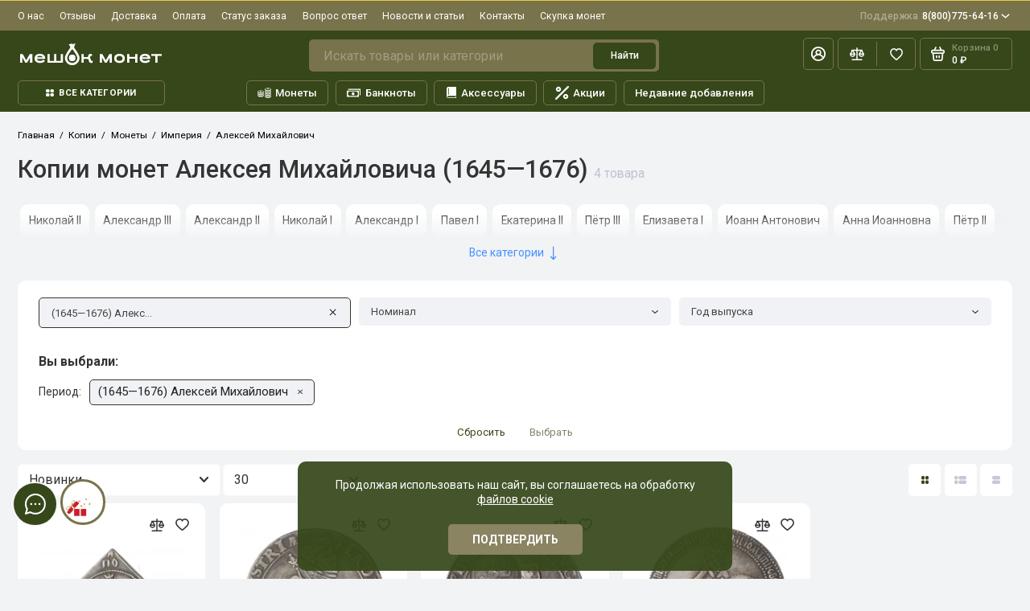

--- FILE ---
content_type: text/html; charset=utf-8
request_url: https://meshok-monet.net/copy/coins/impery/alexey-mikhailovich/
body_size: 104575
content:
<!doctype html>
<html dir="ltr" lang="ru">
	<head>

			
							<meta http-equiv="Content-Security-Policy" content="upgrade-insecure-requests">
						
		
		<meta charset="utf-8">
		<meta name="viewport" content="width=device-width, initial-scale=1, maximum-scale=5, shrink-to-fit=no">
		<meta name="format-detection" content="telephone=no">
		<base href="https://meshok-monet.net/">
		<title>Копии монет Алексея Михайловича (1645—1676) | Честная цена | Купить в Москве</title>
		<meta name="theme-color" content="#78734b">
		<meta http-equiv="X-UA-Compatible" content="IE=Edge">
		<link href="https://meshok-monet.net/copy/coins/impery/alexey-mikhailovich/" rel="canonical">
						<meta name="description" content="Копии монет Алексея Михайловича (1645—1676) можно купить в интернет-магазине Мешок Монет по хорошей цене. У нас всё надёжно! Работаем с 2009 года. Пункт выдачи в Москве, доставка по России и за границу. Гарантия возврата или обмена по законодательству РФ.">
								<meta name="google-site-verification" content="TIImm78H5imBgRE-r8p1Jhlbcx3z5KnRQ-LPihK_oQk">
						<meta name="yandex-verification" content="4df54297d504da35">
						<link rel="icon" type="image/png" href="https://meshok-monet.net/image/catalog/tmp/favicon-32.png" sizes="32x32">
						<link rel="icon" type="image/png" href="https://meshok-monet.net/image/catalog/tmp/favicon-16.png" sizes="16x16">
						<link rel="apple-touch-icon" sizes="180x180" href="https://meshok-monet.net/image/catalog/tmp/favicon-180.png">
						<meta property="og:title" content="Копии монет Алексея Михайловича (1645—1676) | Честная цена | Купить в Москве ">
		<meta property="og:type" content="website">
		<meta property="og:url" content="https://meshok-monet.net/copy/coins/impery/alexey-mikhailovich/">
				<meta property="og:image" content="https://meshok-monet.net/image/catalog/tmp/logo.png">
				<meta property="og:site_name" content="Meshok-Monet.NET">
						<link rel="preload" href="catalog/view/theme/prostore/fonts/Roboto-Regular.woff2" as="font" type="font/woff2" crossorigin>
		<link rel="preload" href="catalog/view/theme/prostore/fonts/Roboto-Medium.woff2" as="font" type="font/woff2" crossorigin>
		<link rel="preload" href="catalog/view/theme/prostore/fonts/Roboto-Bold.woff2" as="font" type="font/woff2" crossorigin>
						<link rel="stylesheet" href="catalog/view/theme/prostore/css/bootstrap/3.3.5/bootstrap.min.css?v1.2.0">
		<link rel="stylesheet" href="catalog/view/theme/prostore/css/app.min.css?v1.2.0">
		<link rel="stylesheet" href="catalog/view/theme/prostore/stylesheet/main.css?v1.2.0">
		
			
		
<link href="catalog/view/theme/prostore/stylesheet/special_offer.css" rel="stylesheet">
				<link href="catalog/view/javascript/progroman/progroman.citymanager.css?v=8.3-0" type="text/css" rel="stylesheet" media="screen">
				<link href="catalog/view/javascript/preorder/preorder.css" type="text/css" rel="stylesheet" media="screen">
				<link href="catalog/view/theme/default/stylesheet/ldev_question/common.css" type="text/css" rel="stylesheet" media="screen">
				<link href="catalog/view/theme/default/stylesheet/ldev_question/widgets.css" type="text/css" rel="stylesheet" media="screen">
				<link href="catalog/view/javascript/cheaper30/cheaper30.css" type="text/css" rel="stylesheet" media="screen">
				<link href="catalog/view/theme/default/stylesheet/tabvideo.css?v=35" type="text/css" rel="stylesheet" media="screen">
				<style>
			:root {
						--theme-primary-color: #364719;--theme-secondary-color: #78734b;
						--base-font-family: "Roboto", Arial, Helvetica, sans-serif;
			}
			@media (max-width: 767px) {:root {font-size: 9px; --theme-size: 9px; }}
			body {font: 400 1.6rem/1.5 "Roboto", Arial, Helvetica, sans-serif;}
			input:not([class]),textarea:not([class]),select:not([class]),select.form-control,.ui-input, .ui-range__input, .ui-textarea,.form-control:not(select),.ui-select,.ui-select select,.personal__order-table-info{
			font-family: "Roboto", Arial, Helvetica, sans-serif;}
			@media (min-width: 768px) {.personal__order-table {font-family: "Roboto", Arial, Helvetica, sans-serif;}}
			@media (max-width: 767px) {.personal__order-table {font-family: "Roboto", Arial, Helvetica, sans-serif;}}
						/* 364719 78734b    */
												@media (min-width: 1199px) {
			.container-fluid {max-width: 100%;}}
									@media (max-width: 1199px) {.products__item {height: auto!important;}.products__item-discount,.products__item-action {position: relative;opacity: 1;visibility: visible;transform: translate(0, 0);}}
												/* .card {background: linear-gradient(-45deg, #5555FF, #9787FF, #FF55B8, #FF8787);background-size: 400% 400%;animation: bg 20s infinite;}
@keyframes bg{
0% {background-position: 0% 50%}
50% {background-position: 100% 50%} 
100% {background-position: 0% 50%}} */
.tooltiped{position:relative}
.tooltiped .tooltip{position:absolute;left:0;top:0;visibility:hidden;opacity:0;transition:ease 1s}
.tooltiped:hover .tooltip{padding-top:2em;visibility:visible;opacity:1}
.tooltiped .tooltip .tooltip-content{max-width:300px;padding:0.5em;box-shadow:2px 2px 5px rgba(0, 0, 0, 0.3);background:#3989c9}
.tooltiped .tooltip .tooltip-content,
.tooltiped .tooltip .tooltip-content a{color: #fff}
#button-cart{justify-content:center!important}
.list6b li:before{padding-right:10px;font-weight:bold;color:#989274;content:"\2714";transition-duration:0.5s}
.cart__item-quantity{padding:2rem 3rem 2rem 3rem!important}
@media (min-width: 1200px){
#quantity_cart{margin:4px!important}
}
.simplecheckout-proceed-payment{position:fixed!important;z-index:101!important;background:#ffffffd4!important;width:100%!important;height:100%!important;top:0px!important;white-space:nowrap!important;padding:0!important;color:black!important;padding-top:150px!important}
.simple__payment-text{background: white;padding: 20px;}
.simple-link--blue {color: #ffffff;}
.error_stock-text{color: #ff0000;}
.header__catalog-link-new{text-transform:uppercase;padding:1px 8px;font-size:10px;background:#ff1414c2;color:white;border-radius:8px;bottom:11px;position:absolute;right:120px}
.preorder-header-help .icon-help{width:2rem;height:2rem}
.preorder-header-help{display:-ms-flexbox;display:flex;-ms-flex-align:start;align-items:flex-start}
.preorder-header-info-text_top{-ms-flex: 1;flex:1;margin:0 2rem 0 0}
.preorder-header-info-text_agree{-ms-flex:0 0 auto;flex:0 0 auto}
.preorder-header-help a{bottom:5px;position:relative;width:5rem;text-align:right;border-bottom:none!important}
@media (max-width: 572px){
#preorder-box{padding:0.5rem;box-shadow:none}
.preorder-header-help a{bottom:0px;}
}
/* 
.sku__addto{
    background: white;
    padding-top: 2.3rem;
    padding-left: 2rem;
    padding-bottom: 1rem;
    border-radius: 1rem 1rem 0 0;border-bottom: 1px solid #EDEDF9;
}
@media (min-width: 1200px){
.breadcrumbs {padding: 2.5rem 0 0;}
.sku__view {border-radius: 0;}
}
.swiper-vertical-thumbs {border-radius: 0;}
 */
.pop-sh_cart{margin-bottom:15px;padding:3rem 4rem 3rem;text-align:center;border-radius:5px;background-image:linear-gradient(94.18deg,#faf1e1 .59%,#ffd9d9 98.87%);font-weight:700;}
.shippingfree__pop {position:absolute;top:108px;right:3px;z-index:999;}
.alert__text-shippingfree{opacity:.8;}
@media (max-width: 1200px){
.shippingfree__pop {top:68px;}
.shippingfree__pop .alert__text {font-size:1.35rem;}
.shippingfree__pop .alert__close {width: 4rem;height: 3.4rem;}
.shippingfree__pop{right:0;min-height: 4rem;padding: 0rem 6rem 0rem 1rem;}
}

/* кнопки поделитья */
.ya-share2__container{text-align:center!important}
.b-page_newyear {
    background: #364719;
}
.ldev-panel .card {margin-bottom:3rem;height:auto!important}
.ldev-popup-window {padding:4rem!important;border-radius:15px!important;}
.ldev-popup-window .ldev-text p{font-size:1.7rem;}
.ldev-popup-window .ldev-text li{font-size:1.7rem;margin-bottom:0.7rem;}
.ll_shipping_widget .panel{background-image:none!important;background: rgb(248, 248, 248);border-radius: 15px;}
.ll_shipping_widget .panel .panel-heading {border-bottom: none;background-color: #f8f8f8;}
.ll_shipping_widget .prmn-cmngr__city {font-size: 19px!important;text-decoration: underline !important;}
.ll_shipping_widget .btn-success{background-image: none;background-color: #5bb75b;border-color: rgb(56 207 6);}
.ll_shipping_widget .ll_open_map{display: none;}
.ll_shipping_widget .label {padding: 5px 10px;border-radius: 5px;margin: 5px;float: right;font-size: 17px;min-width: 70px;}
.ll_shipping_widget .panel .panel-heading {margin: 10px 0 20px 0;}
.ll_shipping_widget_content p {font-size: 15px;}
.article__body p{margin:4rem 0 2rem}
#ldev-question-block-id-40 a{font-size:1.4rem!important;line-height:1.2!important;font-weight:400!important;border-bottom:1px dashed #E3EEFF!important}
.ldev-popup-window .ldev-text .h2{margin-top:0;margin-bottom:2rem;font-size:3rem!important}
@media (max-width: 762px){
.sku__action .ui-add-to-cart.is-active .ui-btn{flex:none!important;width:75%!important}
}
.footer__logo img, .footer__logo svg{max-width:140px;max-height:63px}
.article__body--blog table, .article__body--blog th, .article__body--blog td {  border: 1px solid black;  border-collapse: collapse;}
.article__body--blog th, .article__body--blog td {padding: 0 10px;}
.personal__action-link-blik{position:relative!important;top:-55px!important;right:-15px!important}
/*  _____________  */
@media (min-width: 1200px) {
    .is-fullwidth .blog__item-title {
        position: absolute;
        left: 0;
        color: #fff;
        padding: 3rem;
        font-size: 2rem;
        max-width: 54rem;
        top: 0;
    }
  .is-fullwidth .blog__description{
    position: absolute;
    left: 0;
    bottom: 0;
    color: #fff;
    padding: 3rem;
    font-size: 1.7rem;
    max-width: 54rem;
}
}
@media (min-width: 1200px) {
.blog .is-fullwidth .h2  {
background: linear-gradient(341deg, rgba(0, 0, 0, 0) 57%, #000000 100%);
    margin-top: .01rem;
    margin-left: .12rem;
    border-radius: 1rem;
    }
}
@media (min-width: 1200px) {
    .article__head {
        margin: 0px 0 5rem;
    }
}
/* Следите за нами в Телеграм */
.form-wrapper {
    display: flex;
}
.subscribe-form__new {
    max-width: 900px;
    padding: 7px 35px;
    background: linear-gradient(119.22deg, #2671d9 12.5%, #84aee9 120.89%);
    border-radius: 10px;
}
.subscribe-form {
    position: relative;
    max-width: 760px;
    width: 100%;
    margin-bottom: 25px;
    padding: 30px;
    background-color: #f2f3f8;
    box-sizing: border-box;
    align-self: center;
}
.subscribe-form__mail-icon {
    position: absolute;
    top: 3px;
    left: 290px;
    background: url(https://meshok-monet.net/image/catalog/svg/subscribe-telegram2.svg) no-repeat;
    width: 130px;
    height: 115px;
    z-index: 1;
}
.subscribe-form__right-icon {
    position: absolute;
    top: 8px;
    right: 33px;
    background: url(https://meshok-monet.net/image/catalog/svg/subscribe-right-icon.svg) no-repeat;
    width: 32px;
    height: 31px;
    z-index: 0;
}
.subscribe-form__wrapper {
    display: flex;
    flex-wrap: wrap;
    justify-content: space-between;
    width: 500px;
    margin-left: auto;
    margin-right: auto;
    display: grid;
    grid-template-columns: 280px 215px 180px 1fr;
    grid-template-rows: 10px 30px 10px;
    grid-template-areas:
        "title title button button"
        "terms terms terms terms";
    grid-gap: 0px;
    margin: 0;
}
.subscribe-form__title {
    grid-area: title;
    margin-bottom: 30px;
    font-family: "Museo Sans Cyrl", "Arial", sans-serif;
    font-size: 18px;
    font-weight: 300;
    text-align: center;
}
.subscribe-form__new .subscribe-form__wrapper .subscribe-form__title {
    margin: 0;
    text-align: left;
    font-size: 2rem;
    line-height: 1rem;
    font-weight: 400;
    color: #fff;
    z-index: 2;
}
.subscribe-form__new .subscribe-form__wrapper .subscribe-form__terms {
    grid-area: terms;
    margin: 10px 0;
    font-size: 1.1rem;
    line-height: 1.5rem;
    color: #d4e3f7;
    float: right;
    text-align: left;
    z-index: 2;max-width: 60%;
}
.subscribe-form__new .subscribe-form__wrapper .submit_form {
    grid-area: button;
    width: unset;
    margin: 0;
    border-radius: 5px;
}
.subscribe-form__new .btn {
    min-width: 180px;
    height: 47px;
    font-family: "Museo Sans Cyrl", sans-serif;
    font-size: 14px;
    font-weight: 300;
    line-height: 22px;
    display: flex;
    text-align: center;
    border-radius: 50px;
    color: #fff;
    cursor: pointer;
    border: none;
    position: relative;
    align-items: center;
    justify-content: center;
    padding: 0;
    overflow: hidden;
    -webkit-user-select: none;
    -moz-user-select: none;
    -ms-user-select: none;
    user-select: none;
    transition: all .3s ease-out !important;
}
.btn_dark {
    background-color: #0c2141;
    color: #faf6fe;
    font-weight: 400;
}
@media (max-width: 959px) {
    .subscribe-form__new {
        padding: 25px 25px;
        background: linear-gradient(119.22deg, #2671d9 12.5%, #84aee9 120.89%);
        -webkit-backdrop-filter: blur(22px);
        backdrop-filter: blur(22px);
    }
}
@media (max-width: 959px) {
.subscribe-form__mail-icon { top: 3px;left: 252px}
}
@media (max-width: 959px) {
    .subscribe-form__right-icon {
        display: none;
    }
.subscribe-form__new .subscribe-form__wrapper .subscribe-form__terms {max-width: 100%}
}
@media (max-width: 668px) {
    .subscribe-form__new .subscribe-form__wrapper {
        grid-template-rows: 15px 69px 45px 4px;
        grid-template-areas:
        "title"
        "terms"
        "button";
    }
}
@media (max-width: 668px) {
    .subscribe-form__new .subscribe-form__wrapper .subscribe-form__title {
        font-size: 2rem;
    }
}
.tg_link{padding: 5px 15px 5px 40px;background: linear-gradient(119.22deg, #2671d9 12.5%, #84aee9 120.89%);border-radius: 10px;top: -7px;position: absolute;text-decoration: none}
.tg-logo_link{width: 19px;height: 17px;color: white;top: 6px;margin-left: -30px;position: absolute}
.tg_link__title{color: #ffffff;font-size: 1.4rem}
.wk_link{padding: 5px 15px 5px 40px;background: linear-gradient(119.22deg, #2671d9 12.5%, #84aee9 120.89%);border-radius: 10px;top: -7px;position: absolute;text-decoration: none}
.wk-logo_link {
    width: 27px;
    height: 25px;
    color: white;
    top: 4px;
    margin-left: -30px;
    position: absolute;
}

@media (max-width: 575px) {
.article__info {flex-wrap: wrap;margin-bottom:20px;}
.tg_link {padding: 7px 15px 7px 40px;margin-bottom:35px;top: 10px;position: relative;}
.wk_link {padding: 7px 15px 7px 40px;margin-bottom:35px;top: 10px;position: relative;}
}
.wk_or_tg span {
    margin: 0 0 2rem;
    color: #BDC2D3;
    text-align: center;
    position: relative;
    display: inline-block;font-size: 12px;
}
.wk_or_tg span:before {
    content: '';
    background: rgb(189, 194, 211);
    background: linear-gradient(270deg, rgba(189, 194, 211, 1) 0%, rgba(255, 255, 255, 1) 100%);
    width: 10rem;
    height: 0.1rem;
    position: absolute;
    top: 1rem;
    right: 4rem;
}
.wk_or_tg span:after {
    content: '';
    background: rgb(189, 194, 211);
    background: linear-gradient(90deg, rgba(189, 194, 211, 1) 0%, rgba(255, 255, 255, 1) 100%);
    width: 10rem;
    height: 0.1rem;
    position: absolute;
    top: 1rem;
    left: 4rem;
}
.wk_or_tg {
    margin-top: 25px;
    margin-left: 100px;
}
/* Следите за нами в Телеграм end */
.blog__item_info{position: absolute;bottom: 0;left: 0;right: 0;margin: 0 auto;}
.blog__description {padding: 0rem 1rem 6rem 1rem}
.container_editor{
    position: relative;
    width: 100%;
    background-color: #ffffff;
    border-radius: 15px;
    box-sizing: border-box;
    margin: 0 auto;
    padding: 4rem 2rem;
    border: 1px solid rgb(231 231 231);
}
@media (min-width: 1200px) {
    .blog .container-pagination {
        padding: 4rem 0 4rem;
    }
}
@media (min-width: 768px) {
.pagination {justify-content: center;}
}
.vk_end_tg {
    padding: 15px 15px 5px 15px;
    background: linear-gradient(119.22deg, #2671d9 12.5%, #84aee9 120.89%);
    border-radius: 10px;
    margin-top: 25px;
    width: 100%;
}
.vk_end_tg__title{
    width: 100%;
    display: block;
    text-align: center;
    color: #ffffff;
    margin-bottom: 15px;
}
.tg_social_, .vk_social_ {
    position: relative;
    display: block;
    border-radius: 35px;
    height: 80px;
    width: 100%;
    cursor: pointer;
    background-position: 35px center;
    background-repeat: no-repeat;
    background-size: 93px 58px;
    transition: border-radius .3s, background-size .3s;
    background-position-y: center;
}
.vk_end_tg__root.vk_end_tg__root {
    display: flex;
    -ms-flex-align: center;
    align-items: center;
    -ms-flex-pack: center;
    justify-content: center;
    height: 100%;
    width: 100%;
}
.tg_social_, .vk_social_ {
    width: 70px;
    color: #ffffff;
}
.vk_end_tg__root a{
    border: 1px solid #ffffff;
    height:60px;
    width:60px;
    padding: 15px;
    margin: 10px;
}
.nav-pills .active {
background-color: #ffffff !important;
    color: #000000 !important;
}
.ldev-menu .accordion-item-icon {
    margin-right: 10px;
}
.nav>li>a:focus, .nav>li>a:hover {background-color: #ffffff;}
.ldev-menu .nav-pills:not(.nav-stacked)>li {width: 100%;}
@media (min-width: 768px) {
    .blog__list > li {
        -ms-flex: 0 0 33.333%;
        flex: 0 0 50%;
        max-width: 50%;
    }
}
a.list-group-item, button.list-group-item {
    color: #000000;
}
.list-group-item {
    border: none;
    background: none;
}
.article__body--blog li{
    margin: 15px 0px 15px;
}
#navbar {width: 30%;}
#content-articles {width: 60%;flex: 0 0 60%;position: relative;margin-left: auto;margin-right: 5%;grid-area: content;height: fit-content;}
.is-nav {max-height: 100vh;overflow-x: hidden;overflow-y:auto;scrollbar-width:none;}
.is-nav::-webkit-scrollbar {display: none;}
.sticky-blog {position: fixed;top: 0;left: 0;z-index: 101;}
.stop-blog{position: relative;z-index: 101;}
@media (max-width: 948px) {
.is-nav {/*max-height:auto;overflow-y:none;*/scrollbar-width:none;}
#content-articles {width:100%;flex: 0 0 100%;position:relative;margin-left:auto;margin-right:auto;}
#navbar {width:100%;}
.sticky-blog {position:relative;left: 0;}
.stop-blog {position: inherit;}
}
.is-nav-svg {width: 35px;
    border: 2px solid #364719;
    border-radius: 5px;
    padding: 4px;}
@media (min-width: 948px) {
.nav__scrollable {
    filter: progid:DXImageTransform.Microsoft.gradient(startColorstr='#00ffffff',endColorstr='#ffffffff');
    background: -webkit-linear-gradient(rgba(255, 255, 255, 0), #f7f7fb);
    background: -o-linear-gradient(rgba(255, 255, 255, 0), #fff);
    background: linear-gradient(0deg, rgba(255, 255, 255, 0), #f7f7fb);
    height: 25px;
    margin: 0px 11px 5px 0;
    position: absolute;
    z-index: 5;
    width:100%;
}
.nav__scrollable-bottom{filter: progid:DXImageTransform.Microsoft.gradient(startColorstr='#00ffffff',endColorstr='#ffffffff');
    background: -webkit-linear-gradient(rgba(255, 255, 255, 0), #f7f7fb);
    background: -o-linear-gradient(rgba(255, 255, 255, 0), #fff);
    background: linear-gradient(rgba(255, 255, 255, 0), #f7f7fb);
    height: 25px;
    margin: -25px 11px 5px 0;
    position: relative;
    z-index: 5;
  width: 100%;}
 }
.article__body h4{font-size:2.5rem;font-weight:500;margin:5rem 0 1rem}
.article__body--blog table {margin-bottom: 3rem;}
.ui-btn--tg{background:#f1f1f5;color:#343434}
.ui-btn--tg:hover{background:#389dd8;color:#fff}
@keyframes moveIcon {
    0% {
        transform: translateX(100vw); /* Начальная позиция (левый край) */
    }
    100% {
        transform: translateX(0); /* Конечная позиция (правый край) */
    }
}
@media only screen and (max-width: 575px) {
    .table-featured:before {
        content: "";
        width: 30px;
        height: 30px;
        margin: 0 0 10px;
        background: url(/image/catalog/svg-icon/scroll.svg) no-repeat;
        background-size: 30px;
        display: block;
        position: absolute;
        left: 0;
        animation: moveIcon 4s linear infinite;
    }
}
#prodcarousel0{margin-top: 30px;}
.subsc__wrapper .preorder-or{text-align:center}
.subsc__wrapper .preorder-or span {
    margin: 0 0 2rem;
    color: #BDC2D3;
    text-align: center;
    position: relative;
    display: inline-block;
}
.subsc__wrapper .preorder-or span:before {content: '';background:rgb(189, 194, 211);background:linear-gradient(270deg, rgba(189, 194, 211, 1) 0%, rgba(255, 255, 255, 1) 100%);width:10rem;height:0.1rem;position:absolute;top:1rem;right:4rem}
.subsc__wrapper .preorder-or span:after{content: '';background:rgb(189, 194, 211);background:linear-gradient(90deg, rgba(189, 194, 211, 1) 0%, rgba(255, 255, 255, 1) 100%);width:10rem;height:0.1rem;position:absolute;top:1rem;left:4rem}
.subsc__wrapper .ui-btn--tg{border: 2px solid #7d9fd7;width: 100%;margin: 1rem 0}
.subsc__wrapper .preorder-or p{margin:0 0 1rem}
.subsc__wrapper .ui-btn--tg svg{margin-right:1rem}
@media (min-width: 1200px) {
.subsc__form{padding:2rem 0}
}
.ui-subsc p{text-align:center}
.subsc .products-featured__title {margin: 0 0 0.5rem}
.subsc .svg-icon path{fill:#7d9fd7;transition:fill 0.3s ease}
.ui-btn--tg:hover .svg-icon path{fill:#ffffff}
@media (min-width: 1200px) {
.reviews__maps .swiper-reviews > .swiper-wrapper > .swiper-slide{-ms-flex:0 0 25%;flex:0 0 25%;max-width:25%}
}
.reviews__maps .reviews-featured__item{padding:1.5rem 2rem 1rem 2rem;border:1px solid #e4e4e4}
@media (min-width: 1200px) {
.reviews-featured__maps .details__comments{display:block}
.reviews-featured__maps .details__accordion-collapse{padding:0 4rem 1rem}
}
.reviews__maps .reviews-featured__item-body p {height: 23.5rem;}
.reviews__maps .business-rating-badge-view__star {color:#ffcc00}
.reviews-featured__maps .first-letter{color:#ff4433}
.reviews__maps .reviews-featured__item-letter img{border-radius:50%}
.reviews__maps .reviews-featured__all-block{margin-top:4rem}
@media (min-width: 1200px) {
.reviews-featured__maps .reviews-featured{margin:0 0 1rem;}
}
.subsc__image{top:-8rem}
.sku__compact-control-counter .icon-star{color:#ffd219}
@media (min-width: 1200px) {
#custom-popup-reviews .details__comments-sidebar{width:100%}
}
.delivery__servise_pickup .reviews-featured__item-letter{background:none;margin-top:3rem;width:21rem}
.delivery__servise_pickup .reviews-featured__item-letter img{width: 100%;max-height:60px;min-width:60px}
.delivery__servise_pickup .reviews-featured__item-letter .cdek{max-height:40px}
.delivery__servise_pickup .reviews-featured__item-letter .boxberry{max-height:80px;margin-top:-3rem}
.delivery__servise_pickup .reviews-featured__item-letter .mmn{margin-top:-3rem}
.delivery__servise_pickup .reviews-featured__item-letter .rupost{margin-top:-3rem}
.delivery__servise_pickup .reviews-featured__item-letter .ems{max-height:90px}
.delivery__servise_pickup .reviews-featured__item-letter .ruspost{max-height:90px}
.delivery__servise_pickup .reviews-featured__item{padding:2.5rem 2rem 1rem 2rem;border:1px solid #e4e4e4}
.delivery__servise_pickup .reviews-featured__all{text-align:right}
.editor{padding:0rem 2rem!important}
@media (min-width: 1200px) {
.blog{margin:0rem 0 8rem}
}
@media (min-width: 1200px) {
.article__delivery-servise{margin:0}
.article__delivery-servise .article__body{margin:0}
}
.article__delivery-servise .container-fluid{padding:3rem 0rem 0rem 0rem}
.delivery__calculator .alert--yello{background:#FFD540;width:430px;margin:3rem 0 0 3rem;padding:1rem 3rem 1rem 3rem}
@media (min-width: 1200px) {
.delivery-title{padding:3rem 8rem 3rem 4rem;font-size:3.5rem;min-height:9.9rem}
}
@media (max-width: 1200px){
.swiper-reviews > .swiper-wrapper > .swiper-slide{margin:0 1rem 0 0!important}
.delivery-title{padding:0rem 1rem 3rem 1rem;font-size:2rem;min-height:7rem}
.delivery__calculator-block .details__accordion-collapse{padding:0 0 1rem}
.delivery__calculator-block ul{padding-inline-start:15px!important}
.delivery__calculator-block .alert--yello {width:100%;max-width:300px;margin:3rem 0 0 0;padding:1rem 2rem 1rem 2rem}
.delivery__calculator-block .ll_shipping_widget .panel {margin:40px 5px 40px;width:calc(100% - 5px)}
.delivery__calculator-block .alert__text {font-size:1.6rem}
}
@keyframes moveIcon {
    0% {
        transform: translateX(100%); /* Начинаем справа от экрана */
    }
    100% {
        transform: translateX(-100%); /* Двигаемся влево за пределы экрана */
    }
}
@media only screen and (max-width: 575px) {
#delivery_list .reviews-featured__swiper:after, #pay_list .reviews-featured__swiper:after {
        content: "";
        width: 30px;
        height: 30px;
        margin: 0 0 10px;
        background: url(/image/catalog/svg-icon/scroll.svg) no-repeat;
        background-size: 30px;
        display: block;
        position: absolute;
        right: 0; /* Начинаем с правой стороны */
        animation: moveIcon 4s linear infinite; /* Применяем анимацию */
    }
}
.delivery__item-title{
    position: absolute;
    font-size: 12px;
    background: #c1c6d8;
    color: #ffffff;
    padding: 5px 14px;
    top: 5px;
    left: 15px;
    border-radius: 5px;
}
.delivery_servise__pickup .reviews__item-title {font-size:1.7rem;margin-top:3rem}
@media (min-width: 1200px) {
#delivery_list .reviews-featured{margin:0}
}
#delivery_list .swiper-container{overflow-x:hidden!important}
#delivery_list .ldev-question h4{font-size:2.5rem;min-height:0}
@media (min-width: 1200px) {
#ldev-question-block-id-61, #ldev-question-block-id-62, #ldev-question-block-id-63{padding:0 4rem 5rem}
}
#delivery_list .ldev-question .panel-group .panel {
    overflow: hidden;box-shadow: none;
    background-image: none !important;
    background: rgb(248, 248, 248);
    border-radius: 15px;
    border: 1px solid #ddd;
    width: calc(80% - 30px);
}
#delivery_list .ldev-question .panel-default>.panel-heading{background:none}
@media (max-width: 1200px) {
#delivery_list .ldev-question .panel-group .panel {width:calc(100% - 5px)}
#delivery_list .ldev-question .panel-body{padding:15px 0}
#delivery_list .editor{padding:2rem 0 0 0!important;}
}
@media (min-width: 1200px) {
#delivery_list .article__body{margin:4rem 1rem 0}
}
#pay_list .reviews-featured__item-head{display:block}
.pay-featured__item-letter{display: block;text-align:center;margin-bottom:2rem}
.pay-featured__item-letter img{width: 100px;height:100px}


@media (min-width: 1200px) {
#pay_list .reviews-featured{margin:0}
}
#pay_list .swiper-container{overflow-x:hidden!important}
#pay_list .ldev-question h4{font-size:2.5rem;min-height:0}
#pay_list .ldev-question .panel-group .panel {
    overflow: hidden;box-shadow: none;
    background-image: none !important;
    background: rgb(248, 248, 248);
    border-radius: 15px;
    border: 1px solid #ddd;
    width: calc(80% - 30px);
}
#pay_list .ldev-question .panel-default>.panel-heading{background:none}
@media (max-width: 1200px) {
#pay_list .ldev-question .panel-group .panel {width:calc(100% - 5px)}
#pay_list .ldev-question .panel-body{padding:15px 0}
#pay_list .editor{padding:2rem 0 0 0!important;}
}
@media (min-width: 1200px) {
#pay_list .article__body{margin:4rem 1rem 0}
}
.z-toggle{height:5rem}
.article__body h5{
    font-size: 1.9rem;
    font-weight: 500;
    margin: 2rem 0 1rem;
}
#delivery_list .panel-heading .panel-title{margin:1rem 0 1rem}
#delivery_list .ldev-question h4 {margin: 5rem 0 4rem}
#delivery__list .ldev-question .panel-group .panel{overflow:hidden;box-shadow:none;background-image:none!important;background:rgb(248, 248, 248);border-radius:15px;border:1px solid #ddd;width:calc(100% - 1px)}
#delivery__list .panel-heading .panel-title{font-size:2.5rem;min-height:0;margin:0 0 1rem;}
#delivery__list .panel-default>.panel-heading{background:none}
@media (min-width: 1200px) {
.details__txt_none .delivery-title{min-height:6rem;padding:0}
}
.details__delivery-title{opacity:.5;;font-weight:500;font-size:1.7rem;margin-left:1rem}
@media (max-width: 440px) {
.details__delivery-title{margin-left:0;display:block;margin-top:1rem}
}
.details__accordion__collapse{display:block}
@media (max-width: 1200px) {
.details__txt_none .delivery-title{font-weight:500;padding:0rem 0rem 1rem 0rem;font-size:2.5rem;min-height:4rem}
}
@media (max-width: 992px) {
.details__txt_none{padding:0!important}
}
@media (max-width: 1200px) {
.details__txt_none .swiper-reviews > .swiper-wrapper > .swiper-slide{-ms-flex:0 0 250px;flex:0 0 25rem;width:25rem;}
}
.details__txt_none .reviews-featured{margin:0 0 1rem!important}
.details__txt_none .swiper-container{overflow-x:hidden!important}
.specifications-letter{opacity:.5;font-size:2.5rem}
.sku__addto-btn-icon img{width:3rem}
.details__accordion-counter-custom{color:#000000;font-size:2.5rem;opacity:.3}
@media (max-width: 767px) {
.details__accordion-counter-custom{display:block;font-size:1.7rem}
}
.details__accordion-toggle.is-active .details__accordion-counter-custom{display:none}
#product-nav_bottom .sku__addto > li, #product-nav .sku__addto > li{width:25%;margin:0 7rem 1rem 0}
#product-nav{border:none;padding:0;margin-top:5rem}
@media (min-width: 1200px) {
.product__sku__group{padding:0 0 2.5rem}
}
@media (max-width: 767px) {
#product-nav_bottom .sku__addto > li{margin:0 2rem 1rem 0!important}
#product-nav .sku__addto > li{margin:0 2rem 1rem 0!important}
}
@media (max-width: 767px) {
#product-nav_bottom .sku__addto > li, #product-nav .sku__addto > li{width:30%!important}
}
#product-nav_bottom{border:none;padding:0;margin-top:1rem}
.sales-credit{margin-bottom:0}
#accordion-2 h4{
    font-size: 3.5rem;
    margin: 5rem 0 0;
}
#accordion-2 h5 {
    font-size: 2.7rem;
    font-weight: 600;
    margin: 1rem 0 1rem;
}
#accordion-2 .card {
    background: none;
    box-shadow: none;
}
#accordion-2 .panel-heading {margin: 1.3rem 0 2rem;}
#accordion-2 .panel-default>.panel-heading {background: none;}
#accordion-2 .panel {padding: 1.7rem;}
#ldev-question-block-id-8 .collapse-show-toggler, #ldev-question-block-id-7 .collapse-show-toggler, #ldev-question-block-id-6 .collapse-show-toggler, #ldev-question-block-id-5 .collapse-show-toggler, #ldev-question-block-id-4 .collapse-show-toggler, #ldev-question-block-id-3 .collapse-show-toggler {
    font-size: 2rem;
    margin: 0;
}
#accordion-3 .panel, #accordion-4 .panel, #accordion-5 .panel, #accordion-6 .panel, #accordion-7 .panel, #accordion-8 .panel{
    padding: 1.7rem;
    overflow: hidden;
    box-shadow: none;
    background-image: none !important;
    background: rgb(248, 248, 248);
    border-radius: 15px;
    border: 1px solid #ddd;
    width: calc(80% - 30px);
}
.ft-content-title{
    font-size: 2.7rem;
    font-weight: 600;
    height: 6rem;
    display: block;
}
.r-contact p {font-size: 1.5rem;}
.delivery__calculator .alert--yello {margin: 4.7rem 0 0 3rem;}
@media (max-width: 1200px) {
#accordion-2 .faq-block{height:5rem;}
#accordion-3 .panel, #accordion-4 .panel, #accordion-5 .panel, #accordion-6 .panel, #accordion-7 .panel, #accordion-8 .panel{width: calc(100% - 1px);}
#accordion-2 .panel-body {
    padding-left: 0;
}
}
.article .reviews__content li {box-shadow:0px 0px 20px rgba(170, 189, 206, 0.25)!important;padding-left:2rem!important}
@media (min-width: 1200px) {
.header__info-link svg{width:2rem}
}
.ll_shipping_widget .panel > .table > tbody > tr > td select{width:100%;padding:7px 7px 7px 7px;border:2px solid #ddd;border-radius:5px}
.ll_shipping_widget .panel > .table > tbody > tr > td p{margin:15px 0 7px 0}
.ll_shipping_widget .panel > .table > tbody > tr > td span{top:-5px;position:relative}
.content-ap{margin-top:7rem;display:flex;}
.content-ap .banner-box{margin:.5rem}
@media (max-width: 1199px){
.footer__desc_none{display:none}
.footer__height{height:3rem}
.footer .is-xl-visible{display:block!important}
.footer .footer__copyright{margin-bottom:3rem;line-height:3rem}
}
.footer__social-social .footer__nav-link{display:block;margin-top:2rem}
@media (min-width: 1200px) {
.footer__bottom--left{margin-left:0}
}
#pay_list .reviews__item-title:before{
    padding-right: 10px;
    font-weight: bold;
    color: #52f900;
    content: "\2714";
    transition-duration: 0.5s;
}
@media (min-width: 1200px) {
.header__info{font-size:1.4rem}
.header__info-link{height:4.3rem}
.is-header-v5 .header{min-height:12.5rem}
.prmn-cmngr .prmn-cmngr__city{font-size:1.4rem}
.header__call-btn{font-size:1.4rem}
}
#reviews_guarantees .reviews-featured__item-head{display:block}
#reviews_guarantees .reviews__item-title{text-align:center}
.shippingfree__pop{top:62px!important}
.wilfy-main-wrapper.svelte-ju5ae4.svelte-ju5ae4{max-width:100%!important}
.advantages__shop{margin-bottom:5rem;margin-top:5rem}
.advantages__shop .subsc__wrapper{background:#ffffff;box-shadow:0px 0px 20px rgba(170, 189, 206, 0.25)}
.advantages__shop .subsc__image{left:0;margin:0;top:0}
.advantages__shop .subsc__image img{max-width:100%;width:15rem}
.advantages__shop .subsc__text{text-align:center;margin:2rem 6rem 1rem;font-weight:500}
.advantages__shop .subsc__coment{text-align:center;margin:1rem 6rem 2rem}
@media (max-width: 1199px) {
.footer__payments{-ms-flex-wrap:wrap;flex-wrap:nowrap;white-space:nowrap;overflow-x:auto;overflow-y:hidden;margin:0 -2.5rem 1rem;min-width:100vw}
}
.blog-featured{padding:0}
@media (min-width: 1200px) {
.blog-featured{margin:0rem 0 4rem}
}
.benefits__item{ box-shadow:0px 0px 20px rgba(170, 189, 206, 0.25)}
@media (min-width: 1200px) {
.benefits{margin:0 0 4rem}
}
#ldev-question-block-id-70 .reviews-featured__item-head, #delivery_list .reviews-featured__item-head{display:block}
.footer .custom-visible{margin-top:6rem}
.footer__social li{height:8rem;background: none;margin:0 2rem 0 0}
.footer__social .footer__social-link img{width: 6rem;height: 6rem;max-height:6rem;max-width:6rem}
.footer__social{-ms-flex-wrap:wrap;flex-wrap:nowrap;white-space:nowrap;overflow-x:auto;overflow-y:hidden;padding:0 1rem;margin-top:5rem}
.btn-dz:hover{border:2px solid #000000;background:#000000!important}
.btn-ok:hover{border:2px solid #ff7700;background:#ff7700!important}
.btn-vk:hover{border:2px solid #0178ff;background:#0178ff!important}
.btn-tg:hover{border:2px solid #25a2e0;background:#25a2e0!important}
#modal-catalog--fullwidth .header__catalog-title{margin:3rem 0 0.5rem}
.popup--custom_horizontal .header__catalog-dropdown{box-shadow:none;position:revert;visibility:inherit;opacity:1;width:100%}
.popup--custom_horizontal{width:100%!important;max-width:100%!important}
.popup--custom_horizontal .fancybox-button{height:6.4rem;width:6.4rem}
.popup--custom_horizontal .header__additional-title{padding:0 0 2rem;border-bottom:1px solid #EDEDF9;font-size:3.5rem;font-weight:700;margin:0 2rem 0 2rem}
.popup--custom_horizontal .header__catalog-title-title{font-size:3rem;font-weight:700!important;line-height:55px}
.popup--custom_horizontal .header__catalog-link{position: relative;display:-ms-flexbox;display: flex;-ms-flex-align:center;align-items:center;padding:0.5rem 3rem 0.5rem 2rem;text-decoration:none;color:#343434;transition:color 0.25s}
.popup--custom_horizontal .header__catalog-title{margin:3rem 0 0.5rem;font-size:2rem;padding:0;font-weight:500!important;line-height:2.5rem}
@media (min-width: 1200px) {
.header__row-horizontal .header__catalog-btn{height:3.5rem}
}
.header__row-horizontal{margin:1rem 0}
.header__row-horizontal .header__catalog{margin:0 11.6rem 0 0}
.header__row-horizontal .header__tags-btn small{margin:0 0.5rem 0.5rem;opacity:.7;font-size:90%}
.popup--custom_horizontal .header__catalog-menu{margin:0}
.popup--custom_horizontal .show_hide_list{font-size:14px;margin-left:10px;color:#162ccf;cursor:pointer!important}
.popup--custom_horizontal .header__catalog-title-title .header__catalog-link{margin-top:3rem}
.ui-btn--view{width:auto;padding:2rem}
@media (min-width: 1200px) {
#popupprod{margin-top:2rem;width:calc(100% - 10rem)}
}
#popupprod .sku__addto, #popupprod .order-xl-5, #popupprod .sku__tally, #popupprod .js-button-fast-cart{display:none}
#popupprod .ui-btn-preorder, #popupprod .ui-btn--tg{display: inline-flex;-ms-flex-align: center;align-items: center;-ms-flex-pack:center;justify-content:center}
@media (max-width: 1200px) {
.ui-btn--detail{display:none}
}
@media (max-width: 1200px) {
.sku__addto-btn-text small{margin-left:-2.8rem}
}
.sku__addto-btn-icon .icon-favorites{width:2rem}
.sku__video_rutube a{padding:2rem}
.sku__authenticity{margin:3rem;text-align:center}
.sku__authenticity svg{opacity:.5;margin-bottom:-5px;margin-right:10px}
.header__catalog-link-text small{font-weight:600;float:right;margin-right:2rem}
.sku__tally .ui-link{box-shadow:0 0 30px rgba(170, 189, 206, 0.8);border:1px solid #b8b8b8}
.product-buys-hint-quality svg{margin-bottom:-8px;margin-right:4px}
.home__title{margin-top:0;text-align:center;font-weight:500;margin-bottom:4rem}
@media (min-width: 1200px){
.is-header-v5 .intro{margin:0}
}
@media (max-width: 1199px) {
.is-header-v5 .intro{margin:0 0 3.5rem}
}
@media (max-width: 768px) {
.article__title{font-size:2.8rem!important;}
}
.line-divider{background-color:#eef0f3;width:100%;height:3px;margin-bottom:5rem}
@media (min-width: 992px) {
    .products__list--responsive > li {
        -ms-flex: 0 0 25%;
        flex: 0 0 25%;
        max-width: 25%;
    }
}

/* Контейнер */
.accordion-container {
  width: 100%;
  border-radius: 8px;
}

/* Заголовок */
.accordion-header {
  padding: 16px;
  border-bottom: 1px solid #eee;
}

.accordion-title {
  font-size: 20px;
  font-weight: 600;
}

/* Пункты меню */
.accordion-menu {
  list-style: none;
  margin: 0;
  padding: 0;
}

.accordion-link {
    justify-content: space-between;
    position: relative;
    display: -ms-flexbox;
    display: flex;
    -ms-flex-align: center;
    align-items: center;
    color: #343434;
    text-decoration: none;
    padding: 1rem 1.5rem 1rem 1.5rem;
    min-height: 4.5rem;
    background: #F7F7FB;
    border-radius: 5px;
    transition: color 0.25s;margin: 0 0 5px 0px;box-shadow: 0 0 3px rgb(0 0 0 / 15%) !important;
}

.accordion-link:hover {
  background: #f8f9fa;
}

.accordion-link-arrow-icon {
  width: 12px;
  height: 12px;
  transition: transform 0.3s;
}

/* Раскрытое подменю */
.accordion-link.active .accordion-link-arrow-icon {
  transform: rotate(180deg);
}

.accordion-content {
  display: none;
  padding-left: 24px;
}

.accordion-content.active {
  display: block;
}

/* Вложенные списки */
.accordion-submenu {
  list-style: none;
  padding: 0;
  margin: 0;
}
.accordion-content.active + .accordion-link .accordion-link-arrow .categories-aside__link-arrow {
    transform: rotate(180deg);
}
.details__specifications-table dd{display:block}
.product-buys-hint-quality{
    margin-top: 6rem;
    margin-bottom: -3rem;
}

#product-nav{border-bottom:1px solid #EDEDF9;padding-bottom:3rem;margin-top:2rem}
.sku__price{line-height:2}
.sales-credit{margin-top:0}
.ui-check_custom {
    display: -ms-flexbox;
    display: flex;
    -ms-flex-align: start;
    align-items: flex-start;
    text-decoration: none;
    color: #343434;
    text-decoration: none;
    transition: color 0.25s;
    cursor: pointer;
    text-align: left;
}
.ui-check_custom .ui-check__option {
    display: block;
    -ms-flex: 1;
    flex: 1;
    font-size: 1.4rem;
    line-height: 2rem;
    font-weight: 400;
    -ms-flex: 0 0 auto;
    flex: 0 0 auto;height: 4.2rem;
}
.ui-check_custom small {
    font-size: 1.2rem;margin-left: .5rem;
    color: #717da5;
}
.ui-checklist_marker {
    list-style-type: none;
    padding-left: 0px;margin-top: 2rem;
}
.col-md-link-expert {
    list-style-type: none;
    padding-left: 0px;
    margin-top: 2.7rem;
    margin-left: 7rem;
}
.col-md-link-expert svg{
    margin: 0px 6px -7px 0;
}
@media (max-width: 1200px) {
.product-buys-hint{margin-bottom:2rem}
.ui-check_custom .ui-check__option{
    position: relative;margin: auto;
    width:20rem;
    display: -ms-flexbox;
    -ms-flex-align: center;
    align-items: center;
    white-space: nowrap;
    margin-bottom: 0;
    text-align: center;
}
.col-md-link-expert {
    position: relative;
    width: 100%;
    display: -ms-flexbox;
    -ms-flex-align: center;
    align-items: center;
    white-space: nowrap;
    margin-bottom: 0;
    text-align: center;margin-left: 0;margin-top: 0;
}
}
.ui-check_custom .ui-check__option{box-shadow: 0 0 0 1px #ddd!important;}
.ui-check_custom .ui-check__option:hover {box-shadow: 0 0 0 1px #ad9a9a!important;}
.ui-check_custom .ui-check__input:checked ~ .ui-check__option {
    box-shadow: 0 0 0 1px #13d154!important;background: #ffffff!important;
}
#product-nav{border-bottom:none}
#ll_shipping_widget-690 .ll_shipping_widget .panel {background: none;}
#ll_shipping_widget-690 .ll_shipping_widget .panel {
    border: 0;
    padding: 10px 15px;
    padding: 0;
    margin: 0;
    padding-top: 0;
    width: 100%;
    position: inherit;
    background: none;
}
#ll_shipping_widget-690 .ll_shipping_widget .panel .panel-heading {background: none;}
#ll_shipping_widget-690 .panel-heading img{width: 3rem;margin-right: .5rem;}
#ll_shipping_widget-690 .panel-heading .form-inline{font-size: 1.4rem;line-height: 2rem;font-weight: 400;}
#ll_shipping_widget-690 .ll_shipping_widget .prmn-cmngr__city {
    text-decoration: none !important;
    font-size: 1.4rem !important;
    line-height: 1rem;
    font-weight: 200;
    display: contents;
    color: #4791FF;
  top: -1px;
    position: relative;
}
.td__ll_shipping_widget .img__ll_shipping_widget{
    display: inline-block;
    width: auto;
    height: auto;
    border: 2px solid #554f1b;
    border-radius: 50%;
    padding: 5px 5px 5px 5px;
    margin-right: 10px;
}
.ll_shipping_widget .panel > .table > tbody > tr > td span {
    top: 0px!important;
}
.ll_shipping_widget .label__ll_shipping_widget{
    margin-top: 13px!important;
}
#ll_shipping_widget-690 .ll_table-hidden {
    display: none !important;
}
#ll_shipping_widget-690 .ll_shipping_widget .panel .panel-footer {background: none;padding: 0px 10px;border: none;}
#ll_shipping_widget-690 .ll_shipping_widget .panel .panel-footer small{
    display: block;
    font-size: 1.2rem;
    color: #BDC2D3;
}
#ll_shipping_widget-690 .title__ll_shipping_widget {
    font-size: 1.35rem;
}
/* Обновленные стили для анимации */
#ll_shipping_widget-690 .table {
  overflow: hidden;
  transition: 
    max-height 0.3s ease-in-out,
    opacity 0.2s ease-in-out;
  max-height: 0;
  opacity: 0;
  display: block !important; /* Важно для анимации */
}

#ll_shipping_widget-690 .table.ll-table-visible {
  opacity: 1;
  max-height: 5000px; /* Значение больше максимальной возможной высоты */
}
#ll_shipping_widget-690 .ll_shipping_widget .label {
    padding: 4px 10px;
    border-radius: 4px;
    font-size: 13px;
    min-width: 55px;
    font-weight: 500;
}
#ll_shipping_widget-330 .prmn-cmngr{display:inline-block}
#ll_shipping_widget-330 .li-cmngr, #ll_shipping_widget-330 .ll_shipping_widget .panel > .table > thead, #ll_shipping_widget-330 .product-nav_custom-tab{
    display: none !important;
}
#ll_shipping_widget-690 .ll_shipping_widget .panel > .table > thead {
    border: none;
    display: table;
    width: 100%;
    max-width: 100%;
}
#ll_shipping_widget-690 .ll_product-nav_custom-tab {
    width: 30%!important;
    margin: 0 3rem 0 0!important;
    -ms-flex: 0 0 auto!important;
    flex: 0 0 auto!important;
}
#product-nav_bottom_custom {
    border: none;
    padding: 0;
    margin-top: 1rem;
}
#ll_shipping_widget-690 .sku__delivery-text {
    margin-right: 5px;
}
@media (max-width: 500px) {
#ll_shipping_widget-690 .ll_product-nav_custom-tab{width:50%!important}
}
.ll_product-nav_custom-tab .sku__addto-btn_custom {cursor:unset}


#ll_shipping_widget-690 .table {
  overflow: hidden;
  transition: max-height 0.3s ease-in-out, opacity 0.2s ease-in-out;
  max-height: 0;
  opacity: 0;
  display: block !important;
}

#ll_shipping_widget-690 .table.ll-table-visible {
  opacity: 1;
  max-height: 5000px;
}

#ll_shipping_widget-690 .ll_table-hidden-pay tbody tr {
  display: block;
  align-items: center;
}

#ll_shipping_widget-690 .td__ll_shipping_widget {
  display: block;
  align-items: center;
  gap: 15px;
}

#ll_shipping_widget-690 .img__ll_shipping_widget img {
  width: 40px;
  height: 40px;
  object-fit: contain;
}

#ll_shipping_widget-690 .ui-link--blue.cheapering {
  margin-left: 8px;
  font-size: 0.9em;
}

#ll_shipping_widget-690 .ll_product-nav_custom-tab .show_button {
  display: inline-block;
  margin-left: 5px;
}
/* Стили только для таблицы оплаты */
#ll_shipping_widget-690 .ll_table-hidden-pay {
  overflow: hidden;
  transition: max-height 0.3s cubic-bezier(0.4, 0, 0.2, 1);
  max-height: 0;
}

#ll_shipping_widget-690 .ll_table-hidden-pay.active {
  max-height: 5000px;opacity: 1;
}
#ll_shipping_widget-690 .ll_table-hidden.active {
  max-height: 5000px;opacity: 1;
}
#ll_shipping_widget-690 .ll_shipping_widget_content-pay tr {
  padding: 0;
  display: block;
  align-items: center;
  gap: 15px;
}
#ll_shipping_widget-690 .ll_shipping_widget_content-pay .img__ll_shipping_widget { border: none;}
#ll_shipping_widget-690 .ll_shipping_widget_content-pay .img__ll_shipping_widget img {
    width: 53px;
    height: 53px;
}
#ll_shipping_widget-690 .ll_table-hidden-pay .td__ll_shipping_widget {padding:0}
#ll_shipping_widget-690 .ll_shipping_widget .panel > .table > tfoot{
    border: none;
    display: table;
    width: 100%;
    max-width: 100%;
}
#ll_shipping_widget-690 .ll_shipping_widget .panel{box-shadow: none;}
#ll_shipping_widget-690 .ll_shipping_widget .panel > .table > tfoot .ui-link--blue{
    margin-top: 20px;
    font-size: 14px;
}
#ll_shipping_widget-330 .ll_shipping_widget .delivery__item-title, #ll_shipping_widget-690 .ll_shipping_widget .delivery__item-title {
    position: absolute;
    top: -7px !important;
    width: max-content;
    padding: 0px 10px;
    left: 55px;background: #5cb85c;
}
#ll_shipping_widget-690 .prmn-cmngr__title{
    margin-bottom: 15px;
  font-size: 15px;}
@media (max-width: 500px) {
#ll_shipping_widget-690 .title__ll_shipping_widget{
    width: 200px;
    overflow: hidden;
    text-overflow: ellipsis;
    white-space: nowrap;
    display: inline-flex;
}
}
@media (max-width: 400px) {
#ll_shipping_widget-690 .title__ll_shipping_widget{
    width: 190px;
 }
}
@media (min-width: 1200px) {
    .sku__group {
        padding: 0 0 2rem;
    }
}
@media (min-width: 1200px) {
    .sku__group_custom {
        padding: 0 0 4rem;
    }
}
.sku__info-bona {
    position: absolute;
    display: block;
    bottom: 0;
    margin-left: 25px;
}
.sku__grade {
    position: absolute;
    top: 7rem;
    right: 2.5rem;
    display: -ms-flexbox;
    display: flex;
    -ms-flex-direction: column;
    flex-direction: column;
    -ms-flex-align: start;
    align-items: flex-start;
    z-index: 99;
}
.sku__details-grade {
    color: #ffffff;
    border: 2px solid #364719;
    display: inline-block;
    margin: 0;
    cursor: revert;
    font-size: 1.4rem;
    background: #78734b;
    border-radius: 3px;
    padding: .5rem 2rem;
}
#ll_shipping_widget-690 .table>thead>tr>th {border:none}
@media (min-width: 768px) {
.sku__action .ui-found {top: -13rem;}
}
@media (max-width:1200px) {
.sku__group_custom{padding: 0 0 4rem 0}
}
@media (max-width: 1200px) {
#ll_shipping_widget-690 .sku__addto-btn-text small{margin-left:-3.8rem}
}
.col-md-link-expert{margin-left:2rem}
.header__special-banner .ldev-banner-col{margin-bottom:0}
.header__special-banner .ldev-question{margin-top:0}
.header__special-banner .ldev-banner-styling .ldev-question-banner-item{border:none}
.header__special-banner p{margin:0}
.header__special-banner .ldev-question-banner-item__title{display:none}
.header__special-banner .ui-discount__countdown .label{padding:0;font-size:1.1rem;line-height:1.2rem;color:#ffffff;bottom:5px}
.header__special-banner .ui-discount__countdown > * {border-radius:5px;font-size:2rem;width:4.5rem;height:4.5rem;background:rgb(0 0 0 / 50%);color:#ffffff;padding:0 0 1rem}
.header__special-banner .ui-discount__countdown{margin-top:-45px;float:right}
.header__special-banner img{position:absolute;left:0;top:-9px;height:67px;width:350px}
.header__special-banner .item-background{color:#ffffff;border-radius:5px;background:rgb(0 0 0 / 50%);position:relative;padding:0 50px 0 50px}
.header__special-banner .block-link{position:absolute;top:0;left:0;width:100%;height:100%;z-index:1;opacity:0}
@media (max-width: 903px) {
.header__special-banner .item-background{padding:5px 8px 5px 8px!important;line-height:17px!important}
.header__special-banner .img-background{height:120px;margin:-10px 0px -110px 0px}
}
.prisent{border:3px solid #78734b;margin-top:-3px;margin-left:5px;width:6.5rem;height:6.5rem;border-radius:50%;cursor:pointer;background:#ffffff;overflow:hidden;-ms-flex-align:center;align-items:center;-ms-flex-pack:center;justify-content:center;position:relative;display:flex}
.chat{display:flex}
.prisent .ldev-question img{display:block;position:absolute;top:50%;left:50%;transform:translate(-50%, -50%);transition:transform 0.25s, opacity 0.25s;}
.header__special-banner .ldev-question-banner-item__caption{padding:0px 15px}
#time_special-banner{padding:5px}
#time_special-banner{transition:all 0.5s ease}
#time_special-banner.hidden{opacity:0;transform:translateY(-20px);pointer-events:none}
.ui-checklist_marker{margin-top:20px;clear:both}
#ldev-question-block-id-45{margin-left:10px}
.ui-check_custom .ui-check__option {
    font-size: 1.5rem;
    display: -ms-inline-flexbox;
    display: inline-flex;
    -ms-flex-align: center;
    align-items: center;
    -ms-flex-pack: center;
    justify-content: center;
    position: relative;
    border: 2px solid transparent;
    background: none;
    border-radius: 5px;
    padding: 1rem 2rem;
    line-height: 1.2;
    text-align: center;
    text-decoration: none;
    transition: border-color 0.25s, color 0.25s, background 0.25s;
    height:3.8rem;
}
.sales-credit {
    color: #000000;
    border: 2px solid #92e64e;
    cursor: pointer;
    font-size: 1.5rem;
    display: -ms-inline-flexbox;
    display: inline-flex;
    -ms-flex-align: center;
    align-items: center;
    -ms-flex-pack: center;
    justify-content: center;
    position: relative;
    background: none;
    border-radius: 5px;
    padding: .6rem 2rem;
    line-height: 1.2;
    text-align: center;
    transition: border-color 0.25s, color 0.25s, background 0.25s;
    height: 4rem;
}
.product__addfilds .ldev-question img{max-width:29px}
.ui-check_custom .ui-check__option, 
.sales-credit {
  box-sizing: border-box;
}
@media (max-width: 1200px) {
#ldev-question-block-id-45{margin-top:20px}
.col-md-link-expert{
    margin-left: 2rem;
    width: auto;
    top: 2.5rem;
    right: 0;
    white-space: nowrap;
}
}
@media (max-width:767px) {
.col-md-link-expert{margin-left:0;top:0;right:0;position:relative;width:100%}
#ldev-question-block-id-45{margin-left:0}
}
.sku__addfilds{padding:0}
.stock-quantity{display:inline-block}
.stock-quantity .ldev-question-about{margin-bottom:0}
.stock-quantity .ldev-question{margin-top:0}
@media (min-width: 768px){
.sku__action .ui-found{top:-10rem}
}
#ldev-question-block-id-40 .accordion-item-icon svg{margin:0px 0px -5px 0}
/* Скрываем кнопку на десктопах */
.categories-toggle_category{
  display: none;
background: #ffffff;
    padding: 10px 15px;
    text-align: left;
    font-weight: bold;
    cursor: pointer;
    margin: auto;
    width: 100%;
    border-radius: 10px;
    border: 1px solid #E7ECF2;
}

/* Мобильные стили */
@media (max-width: 949px) {
  .categories-toggle_category.visible-mobile_category{
display: inline-flex;
        -ms-flex-align: center;
        align-items: center;
        -ms-flex-pack: center;
        justify-content: center;
        margin-bottom: 20px;
  }
  
  .is-nav {
    display: none;
  }
  
  .is-nav.is-active {
    display: block;
  }
}
.attribute-holder{display:inline-block}
.attribute-holder .ldev-question{margin-top:0}
.attribute-slab{display:inline-block}
.attribute-slab .ldev-question{margin-top:0}
#ldev-popup-98-0 .btn{width:100%;margin-bottom:15px}
.sku__authenticity {
    text-align: center;
    position: absolute;
    z-index: 1;
    display: block;
    -ms-flex-align: center;
    align-items: center;
    white-space: nowrap;
    font-size: 1.4rem;
    line-height: 0rem;
    font-weight: 500;
    padding:0;
    width: 100%;
    margin: auto;
    border-top: 1px solid #EDEDF9;
    bottom:0;background: #ffffff;
}
.sku__authenticity .ldev-question{margin-top:10px}
.sku__authenticity .ldev-question-about{margin-bottom:0}
.sku__authenticity .ldev-question a{height:40px;display:inline-block}
@media (max-width:767px) {
.sku__authenticity{position:relative;margin-top:15px}
}
@media (max-width: 1200px) {
.personal__overview{margin-top:2rem}
.box-sc{padding:2rem 3rem 2rem;margin:0 -2.5rem 0}
 }
.reviews__maps .reviews-featured__item-letter img{height:auto}
#ldev-question-block-id-97 .accordion-item-title-link{display:none}
.blog .editor{padding:3rem 3rem!important}
.blog .editor h2{font-size:4rem;font-weight:600;margin-top:3rem;margin-bottom:3rem}
.blog .editor h3{font-size:3rem;font-weight:500;margin-top:3rem;margin-bottom:3rem}
.blog__item-tags{left:auto;right:0!important;padding:1rem!important}
.ui-btn--transparent, .ui-btn--transparent:hover, .blog__item-tags-item{background:#fff;color:#343434}
@media (min-width: 1200px) {
.article__share{left:3rem}
}
/* Блог - статья */
@media (min-width: 1200px) {
.article-main-fluid{margin: 0 0 3rem}
}
.blog-featured-castom .swiper-blog{position:relative;list-style:none;padding:0}
.blog-featured-castom .swiper-wrapper{position:relative;width:100%;display:-ms-flexbox;display:block;transition-property:transform;box-sizing:border-box;margin-bottom:1rem}
.blog-featured-castom .swiper-slide-castom{margin-bottom:1rem}
.blog-featured-castom .blog-featured__item-image{display:block;overflow:hidden;position:relative;transition:transform 0.25s;will-change:transform;margin:0;width:270px;height:155px;flex-shrink:0}
.blog-featured-castom .blog-featured__item-image{border-radius:10px 0 0 10px}
.blog-featured-castom .blog-featured__item{position:relative;width:100%;color:#343434;text-decoration:none;transition:color 0.25s;display:flex}
.blog-featured-castom .blog-featured__item-title{padding:0;margin:1rem;min-height:auto;font-size:1.8rem;line-height:1.2;font-weight:500;transition:transform 0.25s;will-change:transform;height:4rem;-webkit-font-smoothing:antialiased;display: -webkit-box;-webkit-box-orient:vertical;overflow:hidden;white-space:normal;text-overflow:ellipsis;word-break:break-word}
.blog-featured-castom .blog__description{padding:0rem 1rem 0rem 1rem;margin-bottom:0;font-size:1.3rem;opacity:.5;display:-webkit-box;-webkit-box-orient:vertical;-webkit-line-clamp:3;overflow:hidden;white-space:normal;text-overflow:ellipsis;word-break:break-word;font-weight:400;-webkit-font-smoothing:antialiased}
.blog-featured-castom .blog-featured__item-date{bottom:1rem;font-size:1.2rem;right:1rem;position:absolute}
.blog-featured-castom .blog-featured__item{min-height:auto}
.blog-featured-castom .blog-featured__item-description{padding:0 2rem}
@media (max-width:557px) {
.blog-featured-castom .blog-featured__item{display:block}
.blog-featured-castom .blog-featured__item-image{width:100%;height:auto}
.blog-featured-castom .blog-featured__item-image{border-radius:10px 10px 0 0}
.blog-featured-castom .blog__description{margin-bottom:4rem}
}
#ldev-question-block-id-103 .form-inline .input-group, #ldev-question-block-id-102 .form-inline .input-group{width:100%}
#ldev-question-block-id-103 .form-inline .input-group>.form-control, #ldev-question-block-id-102 .form-inline .input-group>.form-control{border:1px solid #364719}
#ldev-question-block-id-103 .btn-primary, #ldev-question-block-id-102 .btn-primary{height:4.6rem!important}
#ldev-question-block-id-103 .form-control:not(select):focus, #ldev-question-block-id-102 .form-control:not(select):focus{box-shadow:none!important}
#ldev-question-block-id-103 .panel-body, #ldev-question-block-id-102 .panel-body{padding:0}
#ldev-question-block-id-103 .btn-primary{z-index:2;margin-left:-1px;border-top-left-radius:0;border-bottom-left-radius:0;margin-bottom:-1px}
#ldev-question-block-id-103 .form-inline .input-group>.form-control{width:100%;border-radius:5px 0 0 5px;height:4.6rem}
#ldev-question-block-id-103 .form-inline .control-label{display:none}
#ldev-question-block-id-103 .check-order-status .order_id-or-email{margin-bottom:0}
.check-order-status{display:none}
#ldev-question-block-id-103 .check-order-status{display:block!important}
#packageradar .panel{margin:0}
@media (min-width: 1200px) {
.products__item-discount{padding:15px 0 0 0}
#mainContainer .products__item{min-height:50rem}
.products__item-in:hover{box-shadow:0 10px 20px rgba(170, 189, 206, 0.55)}
}
.ui-discount__countdown > * {font-size:2rem}
.ui-discount__countdown .label{font-size: 1.2rem;bottom:.8rem}
.seo__image img{height:auto}
.simple-content .cart__code--reward, .simple-content .basket__table-delete{display:none}
.personal__wrapper .rewards-wrapper{background:#ffffff;text-align:center;padding:25px;border-radius:15px;border:1px solid #eee;margin-top:25px;margin-bottom:40px}
.personal__wrapper .rewards-wrapper .rewards-points{line-height:60px;background:#ff0000;padding:10px 30px 10px 20px;border-radius:8px;font-size:25px;font-weight:600;color:#ffffff}
.personal__wrapper .rewards-wrapper .rewards-points svg{fill:white;width:30px;left:17px;margin-bottom:-7px;color:#ffffff;margin-right:10px;border:2px solid #ffffff;border-radius:50%}
.personal__wrapper .ui-table th{background:#dbdbdb;color:#000000}
.text-block-overlay_castom:before {
    content: "";
    bottom: 0;
    left: 0;
    right: 0;
    pointer-events: none;
    filter: progid:DXImageTransform.Microsoft.gradient(startColorstr='#00ffffff',endColorstr='#ffffffff');
    background: -webkit-linear-gradient(rgba(255, 255, 255, 0), #f1f3f5);
    background: -o-linear-gradient(rgba(255,255,255,0),#f1f3f5);
    background: linear-gradient(rgba(255, 255, 255, 0), #f1f3f5);
    height: 35px;
    margin: -35px 11px 5px 0;
    position: relative;
    z-index: 5;
    width: 100%;
    display: block;
    opacity: 1;
    transition: opacity 10.5s ease-in-out;
}

/* Скрываем шторку с анимацией при разворачивании блока */
.text-block-overlay_castom.fade-out::before {
    opacity: 0;
}
body{background-color:#F1F3F5!important}
.subsc__wrapper{padding:4rem 10%;background-color:#e7e7e7;border:1px solid #ededed}
@media (min-width: 1200px) {
.ocf-theme-light-block.ocf-vertical .ocf-filter{background-color:#f1f3f5!important}
.ocf-theme-light-block .ocf-selected-filter{background-color:#f1f3f5!important}
}
.categories-aside__link{background:#f1f3f5!important}
.swiper-vertical-thumbs .swiper-slide-thumb-active{background:#f1f3f5}
.ui-btn--grey, .ui-code__btn, .btn-default{background:#f1f3f5}
@media (max-width: 1200px) {
.product-buys-hint{justify-content:center}
}
.reviews__answer{background:#f1f3f5}
#delivery_list .ldev-question .panel-group .panel{ background: rgb(241 243 245)}
.ll_shipping_widget .panel .panel-heading{background-color:#f1f3f5}
.ll_shipping_widget .panel{background:rgb(241 243 245)}
#accordion-3 .panel, #accordion-4 .panel, #accordion-5 .panel, #accordion-6 .panel, #accordion-7 .panel, #accordion-8 .panel {background:rgb(241 243 245)}
.nav__scrollable{background: linear-gradient(0deg, rgba(255, 255, 255, 0), #f1f3f5)}
.article-market-box{background:rgb(241 243 245)}
.blog .editor{margin-top:4rem}
.nav__scrollable-bottom{background: linear-gradient(rgba(255, 255, 255, 0), #f1f3f5)}
.breadcrumbs .personal__card{margin:0}
.ava-block .image-container-none{background-image:url(https://meshok-monet.net/image/catalog/account/user-10.jpg)!important}
.personal-content-top .image-container img{border-radius:50%}
.personal__wrapper .ui-table th{background:#e7e7e7}
@media (min-width: 768px) {
.sku__action .ui-found-new{width:15rem;position: absolute;top:-10rem;right:0;white-space:nowrap;padding:0}
}
.text-block-overlay {background: linear-gradient(rgba(255, 255, 255, 0), #f1f3f5); }
.products-featured__title .first-letter{color:#ff4433}
@media (min-width: 1200px) {
.products-featured.reviews__maps{margin:0}
}
.products-featured.reviews__maps .reviews-featured__item-body p{height:19rem}
.swiper-wrapper .blog__description{margin-bottom:0rem}
.swiper-banners{box-shadow:0 2px 15px rgba(0, 0, 0, .08)}
.banners__item{min-height:54rem}
@media (max-width: 1024px) {
.banners__item{min-height:20rem}
}
input, textarea, select{font-size:16px !important}
input{transform: scale(1)}
@media (max-width:537px) {
.personal__card .ava-block{max-width:100px;padding-left:0px}
}
@media (max-width:430px) {
.personal__card .ava-block{display:none}
}
.nav__scrollable{width:30%}
.simple-content .ui-input, .simple-content .ui-textarea, .simple-content .ui-range__input, .simple-content .ui-select, .simple-content select:not([class]){border:1px solid #cccccc!important}
.details__specifications-table ul{background:#ffffff;padding-inline-start:30px!important;margin-left:-25px;position:relative}
.shippingfree__pop{top: 125px!important;}
.special-offer-descr .special-offer-right-block{width:100%;float:none;margin-left:0}
.special-offer-descr .mobi{margin-top:-5px}
.special-offer-gift .gift-info{background:none}
.special-offer-descr .special-offer-gift{border-radius:15px}
.special-offer-gift .gift-header, .special-offer-label .gift-header{font-size:16px;padding:6px;margin-top:0px;border-radius:14px 14px 0 0}
.special-offer-descr .special-offer-gift{max-height:fit-content;}
.special-offer-gift .gift-info{padding:15px;}
.special-offer-gift .gift-thumb{padding-right:20px;width:100px}
.special-offer-gift span{font-size:16px;font-weight:500}
.sku__gift-action .special-offer-gift{border-radius:15px}
#modal-som-info .som-image{float:left;width:100%;}
#modal-som-info .som-descr{padding-left:0;width:100%;float:none;padding-top:25px}
#modal-som-info .special-offer-gift{border-radius:15px}
#modal-som-info .special-offer-gift{max-height:fit-content;}
.ui-number-gift {display:block;font-size:1.8rem;line-height:2.8rem;font-weight:500;letter-spacing:0.01em;background:#fff;border:1px solid #E9E8F1;border-radius:4px;padding:1rem 2.4rem;height:5rem;width:100%;appearance:none}
@media (min-width: 768px) {
.sku__action .ui-found{top:-13rem}
}
.ldev-popup-window .ldev-btn-block{margin-top:40px}
#modal-som-info .som-descr p{font:400 1.6rem / 1.5 "Roboto", Arial, Helvetica, sans-serif}
.prisent .ldev-question img{position:relative;top:0;transform:translate(-50%, -25%)}
.swiper-intro{min-height:55rem}
@media (min-width: 1200px){
.is-header-v5 .intro{margin:31px}
.intro{padding:0 0 1rem}
.intro__swiper{border-radius:25px}
}
@media (min-width: 1200px) {
.is-header-v2 .header__logo, .is-header-v4 .header__logo, .is-header-v5 .header__logo, .is-header-v6 .header__logo{margin:0;margin-bottom:.5rem;flex:0 0 21rem}
.is-header-v5 .header__row--02{padding:1rem 0 0}
}
.header__catalog--fullwidth{display:none}
.header__row--03 .header__catalog--fullwidth{display:block}
.header__special-banner .img-background{ background-image:url(https://meshok-monet.net/image/catalog/loyalty/promo-alteya-gibson.webp);background-size:contain;height: 68px;margin:-10px -134px -10px -10px}
@media (max-width: 1200px) {
.header__special-banner .img-background-mobil{display:none}
.header__special-banner .img-background {height:120px;margin:-10px -10px -108px 10px}
.header__special-banner .ui-discount__countdown {margin-top:5px;float:none;display:inline-flex}
}
@media (max-width: 903px) {
.header__special-banner .img-background{background-repeat: no-repeat;}
}
#ldev-question-block-id-94 .ldev-question-banner-item__caption{background:#e6ce3e;color:#000}
#ldev-question-block-id-94 .ldev-question-banner-item{border-color:rgba(223, 223, 223, 0.8)}
#ldev-question-block-id-94 .ldev-question-banner-item__btn-block{margin-bottom:0}
#modal-catalog_fullwidth{vertical-align:top;margin-top:0}
#modal-catalog_fullwidth{min-height:80rem;width:100%;max-width:100%;padding:0rem 3rem 3rem 3rem;border-radius:0}
@media (min-width:1200px){
.seo__desc {max-width:80vw;margin-left:10vw;margin-right:10vw;-ms-flex:1;flex:1;font-size:1.5rem;line-height:1.75;font-weight:400}
}
@media (max-width:1200px){
.catalog{margin:2rem 0 6rem}
}
.text-block-overlay_castom.castom-fix:before{height:15px;margin:-35px 11px 5px 0}
.ocf-brisk-search{margin-bottom:10px;font-size:14px!important;width:100%;color:#343434;border:1px solid #c6c6c6;padding:10px;border-radius:5px}
.ocf-icon-brisk-search{position:absolute;right:12px;top:40%;transform:translateY(-50%);color:#C7C7D6;width:18px;height:18px;pointer-events:none}
@media (min-width:1200px){
.ocf-dropdown .ocf-filter-body>.ocf-value-list{z-index:999}
}
.ocf-horizontal .ocf-desktop-castom{display:none}
.ocf-between-block{display:none}
@media (min-width:1200px){
.ocf-horizontal .ocf-header .ocf-header-btn{display:none}
.ocf-horizontal{margin:0 0 2rem!important;padding:0.5rem 3rem 1.5rem 3rem!important}
.ocf-horizontal .ocf-theme-light-block.ocf-horizontal .ocf-filter-header{padding:15px 15px!important;border-radius:10px!important}
.ocf-horizontal .ocf-selected-discard-small .svg-icon-ocf{height:.7em}
.ocf-horizontal .ocf-filter-header{padding:12px 15px!important}
.ocf-horizontal .ocf-active .ocf-filter-header{padding:9px 15px!important}
.ocf-horizontal{box-sizing:border-box;width:100%}
.ocf-horizontal.sticky{box-shadow:-10px -10px 15px rgb(255 255 255 / 40%),5px 5px 10px rgb(70 70 70 / 15%);border-radius:0;padding:0rem 5.5rem 1rem 5.5rem!important;position:fixed;top:0;left:0;z-index:1000}
.ocf-horizontal .ocf-selected-values-overview{margin-bottom:20px;margin-top:20px}
.ocf-sticky-placeholder{display:none;height:0}
.ocf-horizontal.sticky+.ocf-sticky-placeholder{display:block}
.ocf-horizontal .ocf-desktop-castom{display:block}
.ocf-horizontal .ocf-desktop-castom .ocf-desktop{text-align:center}
.ocf-horizontal .ocf-btn-link{height:2.5rem!important}
.ocf-popup-body .ocf-btn-link{color:#ffffff!important;height:4rem!important;background-color:#364719!important;padding:0px 20px!important;border-radius:5px!important}
.ocf-popup-body .ocf-btn-link:hover{text-decoration:none}
.ocf-horizontal .ocf-between-block{display:block}
.ocf-selected-values-overview .ocf-selected-header{font-size:16px;margin-bottom:0}
.ocf-between-block .ocf-selected-value-name{font-size:15px!important}
.ocf-theme-light-block.ocf-horizontal .ocf-active.ocf-dropdown .ocf-filter-header{background-color:#f0f2f5!important;border:1px solid #36352a;padding:9px 14px}
.ocf-between-block{opacity:1;max-height:300px;overflow:hidden;transition:opacity 0.3s ease,max-height 0.3s ease}
.ocf-horizontal.sticky .ocf-between-block{margin:0;opacity:0;max-height:0}
.ocf-horizontal .ocf-scroll-y{max-height:250px!important}
.ocf-slider-input-group{margin-top:5px}
.ocf-theme-light-block .ocf-filter-header .ocf-filter-discard:hover{filter:invert(0) saturate(20)!important}
.ocf-horizontal .ocf-desktop-castom{opacity:1;max-height:300px;overflow:hidden;transition:opacity 0.3s ease,max-height 0.3s ease}
.ocf-horizontal.sticky .ocf-desktop-castom:has(.ocf-header-btn.ocf-desktop .ocf-btn.ocf-btn-link.ocf-disabled:first-child){opacity:0;max-height:0}
.ocf-horizontal .ocf-popup-footer .ocf-btn-link{height:5rem!important}
}
.ocf-between-block .ocf-selected-value-item{display:inline-block;margin-top:10px;margin-left:7px;background-color:#f0f2f5!important;border:1px solid #36352a;padding:3px 10px 5px;border-radius:5px}
.ocf-selected-values-overview .ocf-selected-value-filter-name:not(:first-of-type){margin-left:25px}
.ocf-popup-overlay{display:none;position:fixed;top:0;left:0;width:100%;height:100%;background-color:rgba(0,0,0,0.5);z-index:9998}
.ocf-popup-window{display:none;position:fixed;top:50%;left:50%;transform:translate(-50%,-50%);z-index:9999;background-color:white;border:1px solid #ccc;border-radius:8px;box-shadow:0 4px 12px rgba(0,0,0,0.2);width:90%;max-width:600px;max-height:80vh;display:flex;flex-direction:column}
.ocf-popup-header{padding:0 20px;border-bottom:1px solid #eee;display:flex;justify-content:space-between;align-items:center}
.ocf-popup-header h3{margin:0;font-size:1.2em;color:#333}
.ocf-popup-close{background:none;border:none;font-size:2em;cursor:pointer;color:#000000;padding:0;width:30px;height:30px;display:flex;align-items:center;justify-content:center}
.ocf-popup-close:hover{color:#333}
.ocf-popup-body{padding:15px;overflow-y:auto;flex:1;max-height:calc(80vh - 100px);min-height:calc(70vh - 100px);display:flex;flex-direction:column}
.ocf-popup-body .ocf-desktop-castom{margin-top:auto;padding:10px 0 0 0;border-top:1px solid #eee;text-align:right;background-color:#fafafa}
.ocf-popup-body .ocf-desktop-castom .ocf-header-btn.ocf-desktop{padding:15px;display:inline-block;margin-left:10px;width:100%}
.ocf-popup-open .ocf-footer,.ocf-popup-open .ocf-between-block{display:none}
.ocf-popup-body .ocf-desktop-castom .ocf-header-btn.ocf-desktop{display:flex;justify-content:space-between;align-items:center}
.ocf-popup-body .ocf-value-list{margin:0;flex:1;display:flex;flex-direction:column}
.ocf-popup-body .ocf-value-list .ocf-between-block{margin-top:auto}
.ocf-popup-open .ocf-between-block{display:none}
.ocf-minus-circle{background-image:none!important}
.svg-icon-ocf{margin-top:2px;width:1em;height:1em}
.ocf-input-prise-text{text-align:center;width:100%;display:block}
.ocf-input-min-max-text{display:block;width:100%}
.ocf-input-max-text{float:right;margin-right:10px}
.ocf-mobile-1 .ocf-between-block{display:block!important}
.ocf-mobile-1 .icon-arrow-categories.ocf-angle-down{display:none}
.ocf-footer.ocf-mobile .ocf-between{display:flex;align-items:center;width:100%}
.ocf-footer.ocf-mobile .ocf-between .ocf-btn{flex:1;text-align:center;margin:0;color:#ffffff!important;height:4rem!important;background-color:#364719!important;padding:0px 20px!important;border-radius:5px!important}
.ocf-footer.ocf-mobile .ocf-between .ocf-btn+.ocf-btn{margin-left:5px}
.ocf-footer.ocf-mobile .ocf-between .ocf-btn.ocf-disabled{cursor:not-allowed;-webkit-box-shadow:none;box-shadow:none;opacity:.65;border:1px solid #9E9E9E;border-radius:8px}
@media (min-width:1200px){.ocf-horizontal .ocf-popup-body .ocf-desktop-castom{opacity:1!important;max-height:300px!important}}
@media (max-width:1199.98px){.ocf-sticky-placeholder{display:none}}
@media (min-width:1200px){body.ocf-horizontal-filter-present .categories-aside{display:none}}
@media (min-width:1200px){body.ocf-horizontal-filter-present .products__list--grid-4>li{-ms-flex:0 0 20%;flex:0 0 20%;max-width:20%}}
@media (max-width:1199.98px){.ocf-value-list{display:flex;flex-direction:column}.ocf-value-list>.control{position:sticky!important;top:0;z-index:10;flex-shrink:0;padding:5px;background-color:#fff}.ocf-value-list .ocf-scroll-y{flex:1;max-height:200px}.ocf-value-list .ocf-value-list-body{display:flex;flex-direction:column;flex:1}}
@media (min-width:1200px){.ocf-filter-header-append .ocf-filter-discard .svg-icon-ocf~.icon-arrow-categories.ocf-angle-down{display:none!important}}
.ocf-filter:not(.ocf-active) .icon-arrow-categories.ocf-angle-down{display:inline-block}
.ocf-filter:not(.ocf-active) .ocf-filter-discard .svg-icon-ocf{display:none}
.ocf-filter.ocf-active .icon-arrow-categories.ocf-angle-down{display:none}
.ocf-filter.ocf-active .ocf-filter-discard .svg-icon-ocf{display:inline-block}
@media (max-width:1199.98px){.ocf-value-list .ocf-brisk-search{font-size:16px!important;min-height:40px!important}}
.products-categories__item-title{min-width:11rem}
@media (min-width: 1200px) {
.ocf-theme-light-block.ocf-horizontal.sticky .ocf-filter-header{border:1px solid #e2e2e2}
}
.catalog__content .ldev-question .ldev-question-about{margin-bottom:0}
.catalog__content .ldev-question h2{font-size:3rem;margin:5rem 0 4rem;max-width:80vw;margin-left:10vw;margin-right:10vw}
.catalog__content .ldev-question h5{font-size:2.7rem;font-weight:600;margin:1rem 0 1rem}
.catalog__content .ldev-question .panel{padding:1.7rem}
.catalog__content .ldev-question .card{background:none;box-shadow:none}
.catalog__content .ldev-question .panel-default>.panel-heading{background:none}
.catalog__content .ldev-question .panel-heading{margin:1.3rem 0 2rem}
.catalog__content .ldev-question .ldev-panel .card{margin-bottom:3rem;height:auto!important}
.catalog__content .ldev-question .panel{background:rgb(241 243 245)}
.catalog__content .ldev-question .panel{padding:1.7rem;box-shadow:none;background-image:none!important;background:rgb(248,248,248);border-radius:15px;border:1px solid #ddd;max-width:80vw;margin-left:10vw;margin-right:10vw;margin-bottom:2rem;-ms-flex:1;flex:1;font-size:1.5rem;line-height:1.75;font-weight:400;height:auto}
.catalog__content .ldev-question .panel-default>.panel-heading{background:none}
.catalog__content .ldev-question .panel h4{font-size:1.7rem!important;margin:2rem 0 2rem}
.catalog__content .ldev-question .panel-heading{margin:1.3rem 0 2rem}
@media (max-width:978px){
.catalog__content .ldev-question .panel{max-width:100%;margin-left:auto;margin-right:auto}
}
.catalog .products-featured.reviews__maps .reviews-featured__item-body p{height:27rem}
.ocf-popup-window{border-radius:20px}
.ocf-popup-body{padding:5px 15px}
.ocf-popup-header{border:none}
@media (max-width:1200px){
.products-categories-links-block{margin-right:-45px}
}
@media (max-width:1199px){
.products-categories__grid>li{margin:0 1rem 0 0;-ms-flex:none;flex:none!important;max-width:none!important}
}
@media (max-width:1200px){
.products-categories-links-block::before{content:'';position:absolute;left:-15px;top:0;bottom:0;width:30px;background:linear-gradient(to right,rgb(241 243 245) 0%,transparent 100%);pointer-events:none;z-index:2;transition:opacity 0.3s ease;height:50px}
.products-categories-links-block::after{content:'';position:absolute;right:-13px;top:0;bottom:0;width:30px;background:linear-gradient(to left,rgb(241 243 245) 0%,transparent 100%);pointer-events:none;z-index:2;transition:opacity 0.3s ease;height:50px}
}
/* Соглашение Cookies by Speaker  */
#speaker_policy{position:fixed;z-index:9999;bottom:10px;left:50%;width:calc(50% - 100px);max-width:1920px;margin-bottom:-100px;opacity:0;visibility:hidden;display:none;-webkit-transform:translateX(-50%);-moz-transform:translateX(-50%);-ms-transform:translateX(-50%);-o-transform:translateX(-50%);transform:translateX(-50%);-webkit-transition:.3s;-moz-transition:.3s;-ms-transition:.3s;-o-transition:.3s;transition:.3s}
.policy__container{text-align:center}
.policy__button{position:relative;opacity:1;visibility:visible;transform:translate(0,0);width:100%}
#speaker_policy.active{display:block}
#speaker_policy.activated{margin-bottom:0;opacity:1;visibility:visible}
#speaker_policy *{color:rgb(255, 255, 255);line-height:18px;font-weight:400;font-size:14px;margin:0}
.policy__container{background-color:rgba(54, 71, 25, 0.92);padding:20px;color:rgb(255, 255, 255);position:relative;border-radius: 10px;}
.policy__container::before,.policy__container::after{content:'';display:table;clear:both}
.policy__text{align-items:center;display:block;margin:0 0 2.5rem!important;font-size:2rem!important;line-height:1.15!important;font-weight:500;width:100%}
#speaker_policy .policy__confirm{display:inline-block;border-radius:5px;color:rgb(255,255,255);font-weight:600;border:none;text-transform:uppercase;background-color:rgb(138,132,99);padding:10px 30px;cursor:pointer;text-decoration:none;-webkit-transition:.3s;-moz-transition:.3s;-ms-transition:.3s;-o-transition:.3s;transition:.3s;margin:0}
#speaker_policy .policy__confirm:hover{color:rgb(255, 255, 255);background-color:rgb(120, 115, 75)}
@media screen and (max-width:767px){
#speaker_policy{width:calc(100% - 10px)}.policy__container{padding:10px 15px}.policy__text{width:100%}
#speaker_policy .policy__confirm{position:relative;display:table;margin:0;margin-top:20px;margin-left:auto;margin-right:auto}
}
@media (max-width:1200px){
.catalog__content .ldev-question h2{font-size:2rem;margin:3rem 0 3rem;max-width:100vw;margin-left:0;margin-right:0}
.catalog__content .ldev-question h3{font-size:1.7rem;margin:3rem 0 3rem;max-width:100vw;margin-left:0;margin-right:0}
.editor h2{line-height:3rem;font-size:2rem;margin:3rem 0 3rem;max-width:100vw;margin-left:0;margin-right:0}
.editor h3{line-height:3rem;font-size:1.7rem;margin:3rem 0 3rem;max-width:100vw;margin-left:0;margin-right:0}
}
.products__item-price mark, .ui-badge--red{background:#ce0000}
.ui-badge--blue{background:#005cb2}
.blog-featured__item-date{color:#000000;opacity:.5}
.swiper-pagination-bullet{height:5px;border-radius:5px}
.products-categories__item{padding:1.2rem}
@media (min-width: 1200px){
.ocf-horizontal .ocf-filter-header{padding:10px 15px!important}
}
.tag-list .tag-header{font-size:17px;line-height:3;font-weight:500}
.tag-list h2{font-size:3rem!important;margin:5rem 0 3rem!important;max-width:100vw!important;margin-left:0!important;margin-right:0!important}
@media (max-width:1200px){
.products-categories__grid{padding:0rem 2.5rem}
}
@media (max-width: 1200px){
.tag-list h2{line-height:3rem!important;font-size:2rem!important;margin:3rem 0 3rem!important;max-width:100vw!important;margin-left:0!important;margin-right:0!important}
.editor{padding:0rem 1rem!important}
.catalog .seo{padding:2rem 0 6rem!important}
}
.tag-list .ldev-list{border-bottom:1px solid #EDEDF3;padding:1rem 0 1rem!important}
@media (max-width: 767px) {
.products-categories{max-width:100%}
}
.prisent{margin-top:-25px}
@media (min-width: 1200px) {
.product-special_offer-info .special-offer-descr .container-pagination{position:initial}
.product-special_offer-info .container-pagination .buttons{margin:3rem 0}
.product-special_offer-info .special_description{margin-top:5rem}
}



					</style>
        <link rel="apple-touch-icon" sizes="180x180" href="https://meshok-monet.net/image/catalog/social/touch-icon-iphone.png">
		
						<link href="https://meshok-monet.net/copy/coins/impery/alexey-mikhailovich/" rel="canonical">
								<link href="https://meshok-monet.net/image/catalog/tmp/favicon.png" rel="icon">
				
				<!--<script src="catalog/view/javascript/prostore/plugins.min.js?v1.2.0"></script>-->
		<script src="catalog/view/javascript/prostore/plugins/jquery.min.js?v1.2.0"></script>
		<script src="catalog/view/javascript/prostore/plugins/jquery.fancybox.min.js?v1.2.0"></script>
		<script src="catalog/view/javascript/prostore/plugins/swiper.min.js?v1.2.0"></script>
		<script src="catalog/view/javascript/prostore/plugins/readmore.min.js?v1.2.0"></script>
		<script src="catalog/view/javascript/prostore/plugins/jquery.countdown.min.js?v1.2.0"></script>
		<script src="catalog/view/javascript/prostore/plugins/css-vars-ponyfill.min.js?v1.2.0"></script>
		<script src="catalog/view/javascript/prostore/plugins/sticky-kit.min.js?v1.2.0"></script>
		<script src="catalog/view/javascript/prostore/plugins/priority-nav.min.js?v1.2.0"></script>
		<script src="catalog/view/javascript/prostore/plugins/matchMedia.min.js?v1.2.0"></script>

		
		<script src="catalog/view/javascript/prostore/bootstrap/3.3.5/bootstrap.min.js?v1.2.0"></script>
		<script src="catalog/view/javascript/prostore/app.min.js?v1.2.0"></script>
				<script src="catalog/view/javascript/progroman/jquery.progroman.autocomplete.js?v=8.3-0"></script>
				<script src="catalog/view/javascript/progroman/jquery.progroman.citymanager.js?v=8.3-0"></script>
				<script src="catalog/view/javascript/preorder/inputmask/jquery.inputmask.bundle.min.js"></script>
				<script src="catalog/view/javascript/preorder/preorder.js"></script>
				<script src="catalog/view/javascript/callback/callback.js"></script>
				<script src="catalog/view/javascript/ldev_question/common.js"></script>
				<script src="catalog/view/theme/default/javascript/special_offer.js"></script>
				<script src="catalog/view/javascript/cheaper30/cheaper30.js"></script>
				
				<script>$(document).ready(function() {
    document.querySelectorAll('.ui-number__input').forEach((e) => {e.value = e.valueAsNumber})
})</script>
		
		
				<!-- Yandex.Metrika counter -->
<script>
   (function(m,e,t,r,i,k,a){m[i]=m[i]||function(){(m[i].a=m[i].a||[]).push(arguments)};
   m[i].l=1*new Date();
   for (var j = 0; j < document.scripts.length; j++) {if (document.scripts[j].src === r) { return; }}
   k=e.createElement(t),a=e.getElementsByTagName(t)[0],k.async=1,k.src=r,a.parentNode.insertBefore(k,a)})
   (window, document, "script", "https://mc.yandex.ru/metrika/tag.js", "ym");

   ym(23595028, "init", {
        clickmap:true,
        trackLinks:true,
        accurateTrackBounce:true,
        webvisor:true,
        ecommerce:"dataLayer"
   });
</script>
<!-- /Yandex.Metrika counter -->

				<!-- Google tag (gtag.js) -->
<script async src="https://www.googletagmanager.com/gtag/js?id=G-9411YLWC7S"></script>
<script>
  window.dataLayer = window.dataLayer || [];
  function gtag(){dataLayer.push(arguments);}
  gtag('js', new Date());

  gtag('config', 'G-9411YLWC7S');
</script>
		
				<meta property="yandex_metric" content="23595028">
				<meta property="yandex_metric" content="23595028">
<script src="catalog/view/javascript/articles.js?v=82"></script>
<link href="catalog/view/theme/default/stylesheet/articles.css?v=82" rel="stylesheet">			

		<!-- /****** E-Sandesh Message System Starts *****/ -->
	<link href="catalog/view/stylesheet/esandesh_message_system_chat.css" rel="stylesheet">
			<!-- /****** E-Sandesh Message System Ends *****/ -->
		

			

				<script>
/*$(document).ready(function() {*/
function hrefButton(_this){
	}
/*});*/
</script>
									<script>
						localStorage.setItem('href_itog', 'https://meshok-monet.net/copy/coins/impery/alexey-mikhailovich/');
					</script>
				            
	<link href="catalog/view/javascript/jquery/magnific/magnific-popup.css" rel="stylesheet" media="screen"><link href="catalog/view/theme/default/stylesheet/ldev_question/banner.css" rel="stylesheet" media="screen"><script src="catalog/view/javascript/jquery/magnific/jquery.magnific-popup.min.js"></script></head>
	<body class="is-page-default is-page-sticky page-homepage bootstrap-3  is-header-v5  is-chat-left-widget">

			
				<div id="socnetauth2_confirm_block" style="display: none"></div>
<script>

setTimeout(() => { 
	if (typeof jQuery !== 'undefined' )
		jContainer = jQuery;
	else if (typeof jq !== 'undefined' )
		jContainer = jq;
	else
		jContainer = $;

	jContainer(document).ready(function() {
			var r = Math.random();
			jContainer.ajax({
				url: 'index.php?route=extension/module/socnetauth2/getConfirmCode&r='+r,
				dataType: 'html',
				data: {
					'lastlink': '',
					'lastroute': 'common/home'
				},
				success: function(html) {
				
					if( html )
					{
						jContainer('#socnetauth2_confirm_block').html(html);
						jContainer('#socnetauth2_confirm_block').show();
					}
					else
					{ 
						jContainer('#socnetauth2_confirm_block').hide();
					}
				},
				error: function(xhr, ajaxOptions, thrownError) {
					alert(thrownError + "\r\n" + xhr.statusText + "\r\n" + xhr.responseText);
				}
			});
		});
}, 1000);
</script>

			  
            

    
		
        <noscript><div><img src="https://mc.yandex.ru/watch/23595028" style="position:absolute; left:-9999px;" alt=""></div></noscript>
		<div class="app app--v5 is-footer-v2" id="app">
		<div class="header__special-banner">
    <div id="ldev-question-block-id-94" class="ldev-question ldev-banner  visible-xs visible-sm visible-md visible-lg ">
    
<div class="ldev-question-banner-wrap banner-wrap-94 ">
    
        <div class="ldev-banner-row ldev-row">
        
       
    <div class="ldev-banner-col  ldev-col-sm-12 ldev-col-xs-12  ">
  
        
    <div class="ldev-question-banner-item  ldev-question-banner-no-thumb ">
        

                
            <div class="ldev-question-banner-item__caption ldev-question-banner-item__caption--content">
                
                <div class="ldev-question-banner-item__title ldev-title">
                                         
                </div>
                
                <div class="ldev-question-banner-item__text ldev-text"><div class="row" id="time_special-banner">
<a href="https://meshok-monet.net/alteya-gibson-gift" class="block-link" target="_blank" rel="noopener"></a>
	<div class="col-xl-2">
<div class="img-background"></div>
	</div>
	<div class="col-xl-8">
		<div class="item-background">
			<p>Монета США 25 центов «Алтея Гибсон» в подарок! </p>
			<p>Легендарная теннисистка на монете популярной серии бесплатно!</p>
		</div>
	</div>
	<div class="col-xl-2">
<div class="img-background img-background-mobil"></div>
		<time class="ui-discount__countdown js-countdown countdown timer" datetime="2025-09-03T23:59:59" data-text-countdown="Дней,Часов,Минут,Секунд">
			<span class="item item-dd">
				<span class="dd" id="days" data-type="days">00</span>
				<span class="label label-dd">День</span>
			</span>
			<span class="item item-hh">
				<span class="hh" id="hours" data-type="hours">00</span>
				<span class="label label-hh">Часов</span>
			</span>
			<span class="item item-mm">
				<span class="mm" id="minutes" data-type="minutes">00</span>
				<span class="label label-mm">Минут</span>
			</span>
			<span class="item item-ss">
				<span class="ss" id="seconds" data-type="seconds">00</span>
				<span class="label label-ss">Секунд</span>
			</span>
		</time>
	</div>
</div></div>
                
                <div class="ldev-question-banner-item__btn-block ldev-btn-block btn-block">
                                    </div>
            </div>
            
            
                
    </div>


   
    </div>
        
    

        </div>
        
</div>




    </div>







    
        
    
    
    <script>
    const countDownDate = new Date(2025, 09, 31, 00, 00, 00).getTime();
    const startTime = new Date().getTime();
    const totalDuration = countDownDate - startTime;
    
    // Находим контейнер дней и сохраняем исходный стиль отображения
    const daysContainer = document.querySelector('.item-dd');
    let originalDisplay = '';
    if (daysContainer) {
        originalDisplay = window.getComputedStyle(daysContainer).display;
    }

    let x = setInterval(updateTimer, 1000);

    function getProperLabel(number, titles) { 
        const cases = [2, 0, 1, 1, 1, 2];
        return titles[
            number % 100 > 4 && number % 100 < 20 
                ? 2 
                : cases[number % 10 < 5 ? number % 10 : 5]
        ];
    }

    function updateTimer() {
        const now = new Date().getTime();
        const distance = countDownDate - now;

        if (distance < 0) {
            clearInterval(x);
            document.getElementById('time_special-banner').style.display = 'none';
            return;
        }

        const progress = ((totalDuration - distance) / totalDuration) * 100;

        const days = Math.max(0, Math.floor(distance / (1000 * 60 * 60 * 24)));
        const hours = Math.max(0, Math.floor((distance % (1000 * 60 * 60 * 24)) / (1000 * 60 * 60)));
        const minutes = Math.max(0, Math.floor((distance % (1000 * 60 * 60)) / (1000 * 60)));
        const seconds = Math.max(0, Math.floor((distance % (1000 * 60)) / 1000));

        document.getElementById('days').textContent = formatTime(days);
        document.getElementById('hours').textContent = formatTime(hours);
        document.getElementById('minutes').textContent = formatTime(minutes);
        document.getElementById('seconds').textContent = formatTime(seconds);

        // Управление видимостью всего блока дней
        if (daysContainer) {
            if (days === 0) {
                daysContainer.style.display = 'none';
            } else {
                daysContainer.style.display = originalDisplay;
            }
        }

        document.querySelector('.label-dd').textContent = getProperLabel(days, ['День', 'Дня', 'Дней']);
        document.querySelector('.label-hh').textContent = getProperLabel(hours, ['Час', 'Часа', 'Часов']);
        document.querySelector('.label-mm').textContent = getProperLabel(minutes, ['Минута', 'Минуты', 'Минут']);

        updateBorderColors(progress);
    }

    function formatTime(time) {
        return time < 10 ? '0' + time : time;
    }

    function updateBorderColors(progress) {
        const types = ['days', 'hours', 'minutes', 'seconds'];
        types.forEach(type => {
            const element = document.querySelector(`[data-type="&#36;{type}"]`);
            if (element) {
                const hue = calculateHue(progress, type);
                element.style.borderColor = `hsl(&#36;{hue}, 70%, 50%)`;
            }
        });
    }

    function calculateHue(progress, type) {
        const coefficients = {
            days: 0.8,
            hours: 1.0,
            minutes: 1.2,
            seconds: 1.4
        };
        return (100 - progress) * coefficients[type];
    }

    updateTimer();
</script>





</div>
			<!-- Header V5 :: Start-->
			<header class="header header--v5">
				<div class="container-fluid">
					<div class="header__mobile ">
												<div class="header__nav">
							<button class="header__nav-btn js-nav-trigger" aria-label="Меню">
								<svg class="icon-toggle"><use xlink:href="catalog/view/theme/prostore/sprites/sprite.svg#icon-toggle"></use>
								</svg>
							</button>
							<div class="header__nav-offcanvas">
								<div class="header__nav-head">
									<button class="header__nav-close js-nav-trigger">
										<svg class="icon-close"><use xlink:href="catalog/view/theme/prostore/sprites/sprite.svg#icon-close"></use>
										</svg>
									</button>
									<span class="header__nav-title">Меню</span>

<div class="prmn-cmngr"></div>
            
								</div>
								<div class="header__nav-body">
									<div class="header__nav-group header__nav-group--acc_action_cart">
																				<div class="header__nav-acc">
											<a class="header__nav-acc-btn" href="#signin" data-fancybox>
												<svg class="icon-acc"><use xlink:href="catalog/view/theme/prostore/sprites/sprite.svg#icon-acc"></use>
												</svg>
											</a>
										</div>
																				<div class="header__nav-action">
											<a class="header__nav-action-btn" href="https://meshok-monet.net/compare-products">
												<svg class="icon-compare"><use xlink:href="catalog/view/theme/prostore/sprites/sprite.svg#icon-compare"></use>
												</svg>
												<mark class="header__nav-action-counter js-compare-total"></mark>
											</a>
											<span class="header__nav-action-line"></span>
											<a class="header__nav-action-btn" href="https://meshok-monet.net/wishlist">
												<svg class="icon-favorites"><use xlink:href="catalog/view/theme/prostore/sprites/sprite.svg#icon-favorites"></use>
												</svg>
												<mark class="header__nav-action-counter js-wishlist-total"></mark>
											</a>
										</div>
										<div class="header__nav-cart">
											<a class="header__nav-cart-btn" href="https://meshok-monet.net/cart">
												<svg class="icon-cart"><use xlink:href="catalog/view/theme/prostore/sprites/sprite.svg#icon-cart"></use>
												</svg>
												<span class="header__nav-cart-total js-cart-total"><mark><span class="cart-total-text">Корзина</span> <span class="cart-total-counter">0</span></mark><span class="cart-total-text">0 ₽</span> </span>
											</a>
										</div>
									</div>
									<ul class="header__catalog-menu"></ul>
																		<div class="header__nav-support">
										<strong class="header__nav-support-title">Поддержка</strong>
										<ul class="header__nav-support-phones">
																						<li>
												<a class="header__nav-support-link" href="tel:88007756416">8(800)775-64-16 <svg class="icon-call"><use xlink:href="catalog/view/theme/prostore/sprites/sprite.svg#icon-call"></use>
												</svg>
												</a>
											</li>
																						<li>
												<a class="header__nav-support-link" href="tel:+74993481184">+7(499)348-11-84 <svg class="icon-call"><use xlink:href="catalog/view/theme/prostore/sprites/sprite.svg#icon-call"></use>
												</svg>
												</a>
											</li>
																					</ul>
										<p class="header__nav-support-worktime"></p>
									</div>
																																				<div class="header__nav-social">
										<strong class="header__nav-social-title">Поддержка в мессенджере</strong>
										<ul class="header__nav-social-menu">
																						<li>
												<a class="header__nav-social-link" href="//wa.me/+79099101015">
													<svg class="icon-social-whatsapp"><use xlink:href="catalog/view/theme/prostore/sprites/sprite.svg#icon-social-whatsapp"></use>
													</svg>
												</a>
											</li>
																						<li>
												<a class="header__nav-social-link" href="//t.me/+79099101015">
													<svg class="icon-social-telegram"><use xlink:href="catalog/view/theme/prostore/sprites/sprite.svg#icon-social-telegram"></use>
													</svg>
												</a>
											</li>
																					</ul>
									</div>
																											<div class="header__nav-group header__nav-group--currency_language"></div>
								</div>
							</div>
						</div>
						
		<a class="header__logo" href="https://meshok-monet.net">
							<svg xmlns="http://www.w3.org/2000/svg" viewBox="0 0 1500 231.69" width="210" height="33" style="display: block;">
					<defs>
						<style>
							.cls-1 {
								fill: #fff;
							}
						</style>
					</defs>
					<g>
						<path class="cls-1" d="m24.04,149.5v56.92H0v-93.51h27.05l37.48,66.29,37.65-66.29h27.05v93.51h-24.04v-57.1l-31.47,57.1h-18.38l-31.29-56.92Z"/>
						<path class="cls-1" d="m209.13,111.14c33.94,0,56.57,17.68,56.57,48.61v5.83h-88.39c3.01,13.79,16.97,20.68,34.83,20.68,13.26,0,26.52-4.6,32-12.91l19.27,13.44c-9.72,13.61-29.34,21.39-51.26,21.39-36.95,0-59.22-18.21-59.22-48.44s22.63-48.61,56.22-48.61Zm0,21.74c-14.14,0-25.1,4.6-29.88,14.32h59.4c-4.77-9.37-15.56-14.32-29.52-14.32Z"/>
						<path class="cls-1" d="m288.86,112.91h24.04v73.72h46.67v-73.72h24.04v73.72h46.67v-73.72h24.04v93.51h-165.46v-93.51Z"/>
						<path class="cls-1" d="m750.44,177.08c.88,6.19,3.89,8.49,9.19,8.49,2.3,0,7.96-.35,10.43-1.06l-3.71,21.92c-2.12.71-8.84,1.41-11.84,1.41-18.74,0-26.69-10.25-28.46-28.99l-.35-3.89c-.71-7.96-8.66-9.02-16.09-9.02h-36.06v40.48h-24.04v-93.51h24.04v33.23h33.23c9.02,0,12.37-.88,13.26-9.72,1.59-16.26,9.37-24.75,26.87-24.75,3.01,0,9.55.71,11.67,1.41l3.71,21.39c-2.47-.71-7.95-1.06-10.25-1.06-5.3,0-7.96,2.3-9.02,8.66-.88,4.95-3.01,8.84-6.54,11.67,7.78,4.06,12.37,10.25,13.44,18.38l.53,4.95Z"/>
						<path class="cls-1" d="m867.3,149.5v56.92h-24.04v-93.51h27.05l37.48,66.29,37.65-66.29h27.05v93.51h-24.04v-57.1l-31.47,57.1h-18.38l-31.29-56.92Z"/>
						<path class="cls-1" d="m1052.56,208.19c-33.76,0-56.39-17.68-56.39-48.44s22.63-48.61,56.21-48.61,56.57,17.68,56.57,48.61-22.63,48.44-56.39,48.44Zm0-21.92c18.91,0,32.17-9.02,32.17-26.52s-13.26-26.52-32.35-26.52-32,9.01-32,26.52,13.08,26.52,32.17,26.52Z"/>
						<path class="cls-1" d="m1218.74,163.29h-62.05v43.13h-24.04v-93.51h24.04v30.58h62.05v-30.58h24.04v93.51h-24.04v-43.13Z"/>
						<path class="cls-1" d="m1322.69,111.14c33.94,0,56.57,17.68,56.57,48.61v5.83h-88.39c3,13.79,16.97,20.68,34.82,20.68,13.26,0,26.52-4.6,32-12.91l19.27,13.44c-9.72,13.61-29.34,21.39-51.26,21.39-36.95,0-59.22-18.21-59.22-48.44s22.63-48.61,56.21-48.61Zm0,21.74c-14.14,0-25.1,4.6-29.87,14.32h59.4c-4.77-9.37-15.56-14.32-29.52-14.32Z"/>
						<path class="cls-1" d="m1456.16,206.42h-24.04v-73.72h-43.84v-19.8h111.72v19.8h-43.84v73.72Z"/>
					</g>
					<g>
						<circle class="cls-1" cx="552.01" cy="154.39" r="34.99"/>
						<path class="cls-1" d="m574,49.58l-.04-16.27,11.88-33.31-38.16,12.79,7.48-12.79-40.61,11.79s.87,1.99,1.53,2.91c5.03,7,9.84,13.32,13.95,18.61l-.04,16.27c-20.03,25.61-55.29,74.93-55.29,104.82,0,42.62,34.67,77.29,77.29,77.29s77.29-34.67,77.29-77.29c0-29.88-35.26-79.21-55.29-104.82Zm-22,158.16c-29.41,0-53.34-23.93-53.34-53.34,0-20.3,29.74-64.41,53.34-94.06,23.6,29.64,53.34,73.75,53.34,94.06,0,29.41-23.93,53.34-53.34,53.34Z"/>
					</g>
				</svg>
					</a>
						<div class="header__call"></div>
																								<div class="header__call">
							<button class="header__call-btn js-call-trigger" aria-label="Поддержка">
								<svg class="icon-call"><use xlink:href="catalog/view/theme/prostore/sprites/sprite.svg#icon-call"></use>
								</svg>
							</button>
							<div class="header__call-offcanvas">
								<div class="header__call-offcanvas-in">
									<ul class="header__call-menu">
																				<li>
											<a class="header__call-link" href="tel:88007756416">8(800)775-64-16 <svg class="icon-call"><use xlink:href="catalog/view/theme/prostore/sprites/sprite.svg#icon-call"></use>
											</svg>
											</a>
										</li>
																				<li>
											<a class="header__call-link" href="tel:+74993481184">+7(499)348-11-84 <svg class="icon-call"><use xlink:href="catalog/view/theme/prostore/sprites/sprite.svg#icon-call"></use>
											</svg>
											</a>
										</li>
																														<li>
											<button class="header__call-link js-call-trigger">Закрыть</button>
										</li>
									</ul>
								</div>
							</div>
						</div>
																								<div class="header__catalog">
							<div class="header__catalog-offcanvas">
								<div class="header__catalog-head">
									<button class="header__catalog-close js-catalog-trigger">
										<svg class="icon-close"><use xlink:href="catalog/view/theme/prostore/sprites/sprite.svg#icon-close"></use>
										</svg>
									</button>
									<span class="header__catalog-title">Каталог </span>
								</div>
								<div class="header__catalog-body">
									<ul class="header__catalog-menu"></ul>
								</div>
							</div>
						</div>
												<div class="header__search">
							<div class="header__search-offcanvas">
								<div class="header__search-head">
									<button class="header__search-close js-search-trigger">
										<svg class="icon-close"><use xlink:href="catalog/view/theme/prostore/sprites/sprite.svg#icon-close"></use>
										</svg>
									</button>
									<span class="header__search-title">Поиск</span>
								</div>
								<div class="header__search-body">
									<div class="header__search-control">
										<input class="header__search-input js-search-input" type="search" name="search" value="" placeholder="Искать товары или категории">

										<button type="button" class="header__search-append js-search-btn">
											<svg class="icon-search"><use xlink:href="catalog/view/theme/prostore/sprites/sprite.svg#icon-search"></use>
											</svg>
										</button>
									</div>
									<div class="header__search-autocomplete"></div>
								</div>
							</div>
						</div>
											</div>

					<div class="header__desktop">
	<div class="header__row header__row--01">
		<div class="header__group header__group--info_call">
						<div class="header__info">
				<ul class="header__info-menu">
				   

					   
						    <li><a class="header__info-link" href="https://meshok-monet.net/about" >
                О нас
        </a>
    </li>

					  				  
 
				   

					   
						    <li><a class="header__info-link" href="shop-reviews"  target="_blank">
                Отзывы
        </a>
    </li>

					  				  
 
				   

					   
						    <li><a class="header__info-link" href="https://meshok-monet.net/delivery-servise" >
                Доставка
        </a>
    </li>

					  				  
 
				   

					   
						    <li><a class="header__info-link" href="https://meshok-monet.net/pay" >
                Оплата
        </a>
    </li>

					  				  
 
				   

					   
						    <li><a class="header__info-link" href="help/status-zakaza"  target="_blank">
                Статус заказа
        </a>
    </li>

					  				  
 
				   

					   
						    <li><a class="header__info-link" href="help/faq"  target="_blank">
                Вопрос ответ
        </a>
    </li>

					  				  
 
				   

					   
						    <li><a class="header__info-link" href="https://meshok-monet.net/info" >
                Новости и статьи
        </a>
    </li>

					  				  
 
				   

					   
						    <li><a class="header__info-link" href="help/contacts"  target="_blank">
                Контакты
        </a>
    </li>

					  				  
 
				   

					   
						    <li><a class="header__info-link" href="https://meshok-monet.net/skupka-monet" >
                Скупка монет
        </a>
    </li>

					  				  
 
				   
				</ul>
			</div>
						
<div class="prmn-cmngr"></div>
             

					<!-- /****** E-Sandesh Message System Ends *****/ -->
		
			
			<div class="header__call">
				<button class="header__call-btn">
					<mark>Поддержка</mark> 8(800)775-64-16 <svg class="icon-arrow-down"><use xlink:href="catalog/view/theme/prostore/sprites/sprite.svg#icon-arrow-down"></use>
					</svg>
				</button>
				<div class="header__call-offcanvas">
					<ul class="header__call-menu">
												<li>
							<a class="header__call-link" href="tel:88007756416"> 8(800)775-64-16</a>
						</li>
												<li>
							<a class="header__call-link" href="tel:+74993481184"> +7(499)348-11-84</a>
						</li>
																	</ul>
					<div class="fancybox-is-hidden popup" id="callback"></div>
				</div>
			</div>
					</div>
			</div>
	<div class="header__row header__row--02 " >
		<a class="header__logo" href="https://meshok-monet.net">
							<svg xmlns="http://www.w3.org/2000/svg" viewBox="0 0 1500 231.69" width="210" height="33" style="display: block;">
					<defs>
						<style>
							.cls-1 {
								fill: #fff;
							}
						</style>
					</defs>
					<g>
						<path class="cls-1" d="m24.04,149.5v56.92H0v-93.51h27.05l37.48,66.29,37.65-66.29h27.05v93.51h-24.04v-57.1l-31.47,57.1h-18.38l-31.29-56.92Z"/>
						<path class="cls-1" d="m209.13,111.14c33.94,0,56.57,17.68,56.57,48.61v5.83h-88.39c3.01,13.79,16.97,20.68,34.83,20.68,13.26,0,26.52-4.6,32-12.91l19.27,13.44c-9.72,13.61-29.34,21.39-51.26,21.39-36.95,0-59.22-18.21-59.22-48.44s22.63-48.61,56.22-48.61Zm0,21.74c-14.14,0-25.1,4.6-29.88,14.32h59.4c-4.77-9.37-15.56-14.32-29.52-14.32Z"/>
						<path class="cls-1" d="m288.86,112.91h24.04v73.72h46.67v-73.72h24.04v73.72h46.67v-73.72h24.04v93.51h-165.46v-93.51Z"/>
						<path class="cls-1" d="m750.44,177.08c.88,6.19,3.89,8.49,9.19,8.49,2.3,0,7.96-.35,10.43-1.06l-3.71,21.92c-2.12.71-8.84,1.41-11.84,1.41-18.74,0-26.69-10.25-28.46-28.99l-.35-3.89c-.71-7.96-8.66-9.02-16.09-9.02h-36.06v40.48h-24.04v-93.51h24.04v33.23h33.23c9.02,0,12.37-.88,13.26-9.72,1.59-16.26,9.37-24.75,26.87-24.75,3.01,0,9.55.71,11.67,1.41l3.71,21.39c-2.47-.71-7.95-1.06-10.25-1.06-5.3,0-7.96,2.3-9.02,8.66-.88,4.95-3.01,8.84-6.54,11.67,7.78,4.06,12.37,10.25,13.44,18.38l.53,4.95Z"/>
						<path class="cls-1" d="m867.3,149.5v56.92h-24.04v-93.51h27.05l37.48,66.29,37.65-66.29h27.05v93.51h-24.04v-57.1l-31.47,57.1h-18.38l-31.29-56.92Z"/>
						<path class="cls-1" d="m1052.56,208.19c-33.76,0-56.39-17.68-56.39-48.44s22.63-48.61,56.21-48.61,56.57,17.68,56.57,48.61-22.63,48.44-56.39,48.44Zm0-21.92c18.91,0,32.17-9.02,32.17-26.52s-13.26-26.52-32.35-26.52-32,9.01-32,26.52,13.08,26.52,32.17,26.52Z"/>
						<path class="cls-1" d="m1218.74,163.29h-62.05v43.13h-24.04v-93.51h24.04v30.58h62.05v-30.58h24.04v93.51h-24.04v-43.13Z"/>
						<path class="cls-1" d="m1322.69,111.14c33.94,0,56.57,17.68,56.57,48.61v5.83h-88.39c3,13.79,16.97,20.68,34.82,20.68,13.26,0,26.52-4.6,32-12.91l19.27,13.44c-9.72,13.61-29.34,21.39-51.26,21.39-36.95,0-59.22-18.21-59.22-48.44s22.63-48.61,56.21-48.61Zm0,21.74c-14.14,0-25.1,4.6-29.87,14.32h59.4c-4.77-9.37-15.56-14.32-29.52-14.32Z"/>
						<path class="cls-1" d="m1456.16,206.42h-24.04v-73.72h-43.84v-19.8h111.72v19.8h-43.84v73.72Z"/>
					</g>
					<g>
						<circle class="cls-1" cx="552.01" cy="154.39" r="34.99"/>
						<path class="cls-1" d="m574,49.58l-.04-16.27,11.88-33.31-38.16,12.79,7.48-12.79-40.61,11.79s.87,1.99,1.53,2.91c5.03,7,9.84,13.32,13.95,18.61l-.04,16.27c-20.03,25.61-55.29,74.93-55.29,104.82,0,42.62,34.67,77.29,77.29,77.29s77.29-34.67,77.29-77.29c0-29.88-35.26-79.21-55.29-104.82Zm-22,158.16c-29.41,0-53.34-23.93-53.34-53.34,0-20.3,29.74-64.41,53.34-94.06,23.6,29.64,53.34,73.75,53.34,94.06,0,29.41-23.93,53.34-53.34,53.34Z"/>
					</g>
				</svg>
					</a>
				<!-- MAIN NAV Vertical  -->
		<div class="header__catalog--fullwidth">
			<!-- Modal-category  -->
			<!-- <a class="header__catalog-btn" href="#modal-catalog-fullwidth" data-fancybox>
				<svg class="icon-catalog"><use xlink:href="catalog/view/theme/prostore/sprites/sprite.svg#icon-catalog"></use></svg>
				 Каталог 			</a>-->
			<!-- Popups :: Start-->
			<div class="fancybox-is-hidden popup popup--custom" id="modal-catalog--fullwidth">
				<div class="popup__form">
					<div class="header__catalog-offcanvas menu-item-home-category">
						<div class="row">
							<div class="col-xl-3">
								<div class="header__catalog-aside">
									<ul class="header__catalog-menu">
																				 
											
																															 
											 
	 
	  	
     
		<li>
			<a class="header__catalog-link" href="https://meshok-monet.net/monety" data-catalog-target="mega_category_2078">
								<span class="header__catalog-link-text">Монеты</span>
				<span class="header__catalog-link-arrow">
					<svg class="icon-arrow-right">
						<use xlink:href="catalog/view/theme/prostore/sprites/sprite.svg#icon-arrow-right"></use>
					</svg>
				</span>
			</a>
		</li>
     

																															 
											 
	 
	  	
     
		<li>
			<a class="header__catalog-link" href="https://meshok-monet.net/banknotes" data-catalog-target="mega_category_325">
								<span class="header__catalog-link-text">Банкноты</span>
				<span class="header__catalog-link-arrow">
					<svg class="icon-arrow-right">
						<use xlink:href="catalog/view/theme/prostore/sprites/sprite.svg#icon-arrow-right"></use>
					</svg>
				</span>
			</a>
		</li>
     

																															 
											 
	 
	  	
     
		<li>
			<a class="header__catalog-link" href="https://meshok-monet.net/accessory" data-catalog-target="mega_category_292">
								<span class="header__catalog-link-text">Альбомы и аксессуары</span>
				<span class="header__catalog-link-arrow">
					<svg class="icon-arrow-right">
						<use xlink:href="catalog/view/theme/prostore/sprites/sprite.svg#icon-arrow-right"></use>
					</svg>
				</span>
			</a>
		</li>
     

																															 
											 
	 
	  	
     
		<li>
			<a class="header__catalog-link" href="https://meshok-monet.net/copy" data-catalog-target="mega_category_650">
								<span class="header__catalog-link-text">Копии</span>
				<span class="header__catalog-link-arrow">
					<svg class="icon-arrow-right">
						<use xlink:href="catalog/view/theme/prostore/sprites/sprite.svg#icon-arrow-right"></use>
					</svg>
				</span>
			</a>
		</li>
     

																															 
											 
	 
	  	
     
		<li>
			<a class="header__catalog-link" href="https://meshok-monet.net/hobby" data-catalog-target="mega_category_1361">
								<span class="header__catalog-link-text">Другие хобби</span>
				<span class="header__catalog-link-arrow">
					<svg class="icon-arrow-right">
						<use xlink:href="catalog/view/theme/prostore/sprites/sprite.svg#icon-arrow-right"></use>
					</svg>
				</span>
			</a>
		</li>
     

																																																	</ul>
								</div>									  
							</div>  
							<div class="col-xl-9">
								<div class="header__catalog-main">
																			 
											
																													 
											 
	 
	    <div class="header__catalog-dropdown header__catalog-dropdown--fullwidth header__catalog-dropdown--w1142" data-catalog-dropdown="mega_category_2078">
		<div class="row">
			<div class="col-12">
								<div class="row"> 
										
									</div>
			</div>
						<div class="col-12">
				<div class="header__additional">
					<strong class="header__additional-title">Монеты</strong>
																			<div class="row">
						<div class="col-12">
							<span class="header__catalog-title-title">
								<a class="header__catalog-link" href="/monety/russian/">Российские</a>
							</span>
							<div class="row">
							<div class="col-4">
								<span class="header__catalog-title">
									<a class="header__catalog-link" href="/monety/russian/sovremennaya/">Современная Россия</a>
								</span>
								<ul class="header__catalog-menu">
									<li><a class="header__catalog-link" href="/monety/russian/sovremennaya/2026/">Новинки 2026 <span class="header__catalog-link-new">new</span></a></li>
									<li><a class="header__catalog-link" href="/monety/russian/sovremennaya/2025/">2025</a></li>
									<li><a class="header__catalog-link" href="/monety/russian/sovremennaya/yubilejnye/">Юбилейные</a></li>
									<li><a class="header__catalog-link" href="/monety/russian/sovremennaya/regulyarnye/">Регулярные</a></li>
									<li><a class="header__catalog-link" href="/monety/russian/sovremennaya/argent/">Серебряные</a></li>
									<li><a class="header__catalog-link" href="/monety/russian/sovremennaya/velikaja-pobeda/">Победа в ВОВ</a></li>
									<li><a class="header__catalog-link" href="/monety/russian/sovremennaya/yubilejnye/set/">Наборы</a></li>
									<li><a class="header__catalog-link" href="/monety/russian/investment/">Инвестиционные</a></li>
									<li><a class="header__catalog-link" href="/monety/russian/sovremennaya/gold/">Золотые</a></li>
								</ul>
								<div class="show_hide_list"><i class="fa fa-angle-down" aria-hidden="true"></i> Ещё</div>
							</div>
							<div class="col-4">
								<span class="header__catalog-title">
									<a class="header__catalog-link" href="/monety/russian/sovremennaya/yubilejnye/10-rubles/">10 рублей</a>
								</span>
								<ul class="header__catalog-menu">
									<li><a class="header__catalog-link" href="/monety/russian/sovremennaya/bimetall/">Биметаллические</a></li>
									<li><a class="header__catalog-link" href="/monety/russian/sovremennaya/yubilejnye/unc/">Мешковые</a></li>
									<li><a class="header__catalog-link" href="/monety/russian/sovremennaya/stal/">Стальные</a></li>
									<li><a class="header__catalog-link" href="/monety/russian/sovremennaya/yubilejnye/drevnie-goroda-rossii/">Древние города России</a></li>
									<li><a class="header__catalog-link" href="/monety/russian/sovremennaya/yubilejnye/regiony/">Российская Федерация</a></li>
									<li><a class="header__catalog-link" href="/monety/russian/sovremennaya/series/200-let-obrazovanija-v-rossii-ministerstv/">Министерства</a></li>
									<li><a class="header__catalog-link" href="/monety/russian/sovremennaya/yubilejnye/chelovek-truda/">Человек труда</a></li>
									<li><a class="header__catalog-link" href="/monety/russian/sovremennaya/yubilejnye/gtd/">Города трудовой доблести</a></li>
									<li><a class="header__catalog-link" href="/monety/russian/sovremennaya/yubilejnye/gvs/">Города воинской славы</a></li>
									<li><a class="header__catalog-link" href="/monety/russian/sovremennaya/yubilejnye/events/">Памятные даты</a></li>
																<li><a class="header__catalog-link" href="/monety/themes/chyap/">ЧЯП</a></li>
								</ul>
								<div class="show_hide_list"><i class="fa fa-angle-down" aria-hidden="true"></i> Ещё</div>
							</div>
							<div class="col-4">
								<span class="header__catalog-title">
									<a class="header__catalog-link" href="/monety/russian/sovremennaya/yubilejnye/25-rubles/">25 рублей</a>
								</span>
								<ul class="header__catalog-menu">
									<li><a class="header__catalog-link" href="/monety/russian/sovremennaya/yubilejnye/25-rubles-color/">Цветные</a></li>
									<li><a class="header__catalog-link" href="/monety/russian/sovremennaya/yubilejnye/multiplikaciya/25-rubley-multiplikatsiya/">Мультипликация</a></li>
									<li><a class="header__catalog-link" href="/monety/russian/sovremennaya/series/60-let-pervogo-poleta-cheloveka-v-kosmos/">Космос</a></li>
									<li><a class="header__catalog-link" href="/monety/russian/sovremennaya/yubilejnye/oruzhie-pobedy/">Оружие Победы</a></li>
									<li><a class="header__catalog-link" href="/monety/russian/sovremennaya/series/fifa-2018/">Футбол 2018</a></li>
									<li><a class="header__catalog-link" href="/monety/russian/sovremennaya/yubilejnye/sochi/">Сочи 2014</a></li>
									<li><a class="header__catalog-link" href="/monety/russian/sovremennaya/yubilejnye/nikulin/">Творчество Ю. Никулина</a></li>
									<li><a class="header__catalog-link" href="/monety/russian/sovremennaya/yubilejnye/25-rubles-not-serial/">Не серийные</a></li>
								</ul>
								<div class="show_hide_list"><i class="fa fa-angle-down" aria-hidden="true"></i> Ещё</div>
							</div>
							<div class="col-4">
								<span class="header__catalog-title">
									<a class="header__catalog-link" href="/monety/russian/sovremennaya/yubilejnye/5-rubles/">5 рублей</a>
								</span>
								<ul class="header__catalog-menu">
									<li><a class="header__catalog-link" href="/monety/russian/sovremennaya/yubilejnye/goroda-stolicy/">Города — Столицы</a></li>
									<li><a class="header__catalog-link" href="/monety/russian/sovremennaya/series/70-letie-pobedy-sovetskogo-naroda-v-velikoj-otechestvennoj-vojne-1941-1945-gg/">70 лет Победы</a></li>
									<li><a class="header__catalog-link" href="/monety/russian/sovremennaya/series/200-let-pobedy-rossii-v-otechestvennoj-vojne-1812-goda/">Бородино</a></li>
									<li><a class="header__catalog-link" href="/monety/russian/sovremennaya/yubilejnye/podvig-na-krymskom-poluostrove/">Подвиг на Крымском полуострове</a></li>
									<li><a class="header__catalog-link" href="/monety/russian/sovremennaya/yubilejnye/5-rubles-not-serial/">Не серийные</a></li>
								</ul>
								<div class="show_hide_list"><i class="fa fa-angle-down" aria-hidden="true"></i> Ещё</div>
							</div>
							<div class="col-4">
								<span class="header__catalog-title">
									<a class="header__catalog-link" href="/monety/russian/sovremennaya/yubilejnye/3-rubles/">3 рубля</a>
								</span>
								<ul class="header__catalog-menu">
									<li><a class="header__catalog-link" href="/monety/russian/sovremennaya/yubilejnye/multiplikaciya/silver/">Мультипликация</a></li>
									<li><a class="header__catalog-link" href="/monety/russian/sovremennaya/series/almaznyj-fond/">Алмазный фонд</a></li>
									<li><a class="header__catalog-link" href="/monety/russian/sovremennaya/series/legendy-skazki-narodov-rossii/">Легенды и сказки</a></li>
									<li><a class="header__catalog-link" href="/monety/russian/sovremennaya/series/pamjatniki-arhitektury/">Памятники архитектуры</a></li>
									<li><a class="header__catalog-link" href="/monety/russian/sovremennaya/series/izobretenija-rossii/">Изобретения России</a></li>
								</ul>
								<div class="show_hide_list"><i class="fa fa-angle-down" aria-hidden="true"></i> Ещё</div>
							</div>
							<div class="col-4">
								<span class="header__catalog-title">
									<a class="header__catalog-link" href="/monety/russian/sovremennaya/yubilejnye/2-rubles/">2 рубля</a>
								</span>
								<ul class="header__catalog-menu">
									<li><a class="header__catalog-link" href="/monety/russian/sovremennaya/series/vydajuschiesja-lichnosti/">Выдающиеся личности</a></li>
									<li><a class="header__catalog-link" href="/monety/russian/sovremennaya/yubilejnye/goroda-geroy/">Города-герои</a></li>
									<li><a class="header__catalog-link" href="/monety/russian/sovremennaya/series/geroi/">Герои ВОВ</a></li>
									<li><a class="header__catalog-link" href="/monety/russian/sovremennaya/series/krasnaya-kniga/">Красная книга</a></li>
									<li><a class="header__catalog-link" href="/monety/russian/sovremennaya/series/200-let-pobedy-rossii-v-otechestvennoj-vojne-1812-goda/">200 лет победы в войне 1812</a></li>
								</ul>
								<div class="show_hide_list"><i class="fa fa-angle-down" aria-hidden="true"></i> Ещё</div>
							</div>
							<div class="col-4">
								<span class="header__catalog-title">
									<a class="header__catalog-link" href="/monety/russian/sovremennaya/yubilejnye/1-rubles/">1 рубль</a>
								</span>
								<ul class="header__catalog-menu">
									<li><a class="header__catalog-link" href="/monety/russian/sovremennaya/yubilejnye/sport-clab/">Российский спорт</a></li>
									<li><a class="header__catalog-link" href="/monety/russian/sovremennaya/series/vooruzhennye-sily-rossii/">Вооруженные Силы</a></li>
									<li><a class="header__catalog-link" href="/monety/russian/sovremennaya/series/krasnaya-kniga/">Красная книга</a></li>
									<li><a class="header__catalog-link" href="/monety/russian/sovremennaya/series/istoriya-russkoy-aviatsii/">История русской авиации</a></li>
								</ul>
								<div class="show_hide_list"><i class="fa fa-angle-down" aria-hidden="true"></i> Ещё</div>
							</div>
							<div class="col-4">
								<span class="header__catalog-title">
									<a class="header__catalog-link" href="/monety/russian/sovremennaya/regulyarnye/">Регулярные</a>
								</span>
								<ul class="header__catalog-menu">
									<li><a class="header__catalog-link" href="/monety/russian/sovremennaya/regulyarnye/1-kopeck/">1 копейка</a></li>
									<li><a class="header__catalog-link" href="/monety/russian/sovremennaya/regulyarnye/5-kopecks/">5 копеек</a></li>
									<li><a class="header__catalog-link" href="/monety/russian/sovremennaya/regulyarnye/10-kopecks/">10 копеек</a></li>
									<li><a class="header__catalog-link" href="/monety/russian/sovremennaya/regulyarnye/50-kopecks/">50 копеек</a></li>
									<li><a class="header__catalog-link" href="/monety/russian/sovremennaya/regulyarnye/1-ruble/">1 рубль</a></li>
									<li><a class="header__catalog-link" href="/monety/russian/sovremennaya/regulyarnye/2-rubles/">2 рубля</a></li>
									<li><a class="header__catalog-link" href="/monety/russian/sovremennaya/regulyarnye/5-rubles/">5 рублей</a></li>
									<li><a class="header__catalog-link" href="/monety/russian/sovremennaya/regulyarnye/10-rubles/">10 рублей</a></li>
									<li><a class="header__catalog-link" href="/monety/russian/sovremennaya/regulyarnye/set/">Наборы</a></li>
								</ul>
								<div class="show_hide_list"><i class="fa fa-angle-down" aria-hidden="true"></i> Ещё</div>
							</div>
							<div class="col-4">
								<span class="header__catalog-title">
									<a class="header__catalog-link" href="/monety/russian/molodaya/">Россия молодая</a>
								</span>
								<ul class="header__catalog-menu">
									<li><a class="header__catalog-link" href="/monety/russian/sovremennaya/series/krasnaya-kniga/">Красная книга</a></li>
									<li><a class="header__catalog-link" href="/monety/russian/sovremennaya/series/300-let-rossijskogo-flota/">300 лет Российского флота</a></li>
									<li><a class="header__catalog-link" href="/monety/russian/sovremennaya/series/50-let-pobedy/">50-летие Победы</a></li>
									<li><a class="header__catalog-link" href="/monety/russian/molodaya/barselona/">Барселона</a></li>
									<li><a class="header__catalog-link" href="/monety/russian/molodaya/1992/">1992</a></li>
									<li><a class="header__catalog-link" href="/monety/russian/molodaya/50-rublej-1993/">50 рублей 1993</a></li>
								</ul>
								<div class="show_hide_list"><i class="fa fa-angle-down" aria-hidden="true"></i> Ещё</div>
							</div>
							<div class="col-4">
								<span class="header__catalog-title">
									<a class="header__catalog-link" href="/monety/russian/sssr/">СССР</a>
								</span>
								<ul class="header__catalog-menu">
									<li><a class="header__catalog-link" href="/monety/russian/sssr/yubileynyye/">Юбилейные</a></li>
									<li><a class="header__catalog-link" href="/monety/russian/sssr/regulyarnyye/">Регулярные</a></li>
									<li><a class="header__catalog-link" href="/monety/russian/sssr/silver/">Серебряные</a></li>
									<li><a class="header__catalog-link" href="/monety/russian/sssr/cuprum/">Медные</a></li>
								</ul>
								<div class="show_hide_list"><i class="fa fa-angle-down" aria-hidden="true"></i> Ещё</div>
							</div>
							<div class="col-4">
								<span class="header__catalog-title">
									<a class="header__catalog-link" href="/monety/russian/sssr/commemorative/">Памятные</a>
								</span>
								<ul class="header__catalog-menu">
									<li><a class="header__catalog-link" href="/monety/russian/sssr/yubileynyye/1-rubles/">Юбилейные рубли</a></li>
									<li><a class="header__catalog-link" href="/monety/russian/sssr/yubileynyye/proof/">ПРУФ</a></li>
									<li><a class="header__catalog-link" href="/monety/russian/sssr/yubileynyye/unc/">UNC</a></li>
									<li><a class="header__catalog-link" href="/monety/russian/sssr/yubileynyye/circulation/">Оборотные</a></li>
									<li><a class="header__catalog-link" href="/monety/russian/sssr/yubileynyye/olympic-games-80/">Олимпиада 80</a></li>
									<li><a class="header__catalog-link" href="/monety/russian/sssr/yubileynyye/set/">Наборы</a></li>
									<li><a class="header__catalog-link" href="/monety/russian/sssr/yubileynyye/1991/">1991 года</a></li>
									<li><a class="header__catalog-link" href="/monety/russian/sssr/yubileynyye/1965/">20 лет Победы</a></li>
									<li><a class="header__catalog-link" href="/monety/russian/sssr/yubileynyye/mistake/">Ошибки чеканки</a></li>
									<li><a class="header__catalog-link" href="/monety/russian/sssr/yubileynyye/old-timer/">Староделы</a></li>
									<li><a class="header__catalog-link" href="/monety/russian/sssr/yubileynyye/remake/">Новоделы</a></li>
								</ul>
								<div class="show_hide_list"><i class="fa fa-angle-down" aria-hidden="true"></i> Ещё</div>
							</div>
							<div class="col-4">
								<span class="header__catalog-title">
									<a class="header__catalog-link" href="/monety/russian/sssr/regulyarnyye/">Регулярные</a>
								</span>
								<ul class="header__catalog-menu">
									<li><a class="header__catalog-link" href="/monety/russian/sssr/regulyarnyye/polkopejki/">½ копейки</a></li>
									<li><a class="header__catalog-link" href="/monety/russian/sssr/regulyarnyye/1-kopejka/">1 копейка</a></li>
									<li><a class="header__catalog-link" href="/monety/russian/sssr/regulyarnyye/2-kopejki/">2 копейки</a></li>
									<li><a class="header__catalog-link" href="/monety/russian/sssr/regulyarnyye/3-kopejki/">3 копейки</a></li>
									<li><a class="header__catalog-link" href="/monety/russian/sssr/regulyarnyye/5-kopeek/">5 копеек</a></li>
									<li><a class="header__catalog-link" href="/monety/russian/sssr/regulyarnyye/10-kopeek/">10 копеек</a></li>
									<li><a class="header__catalog-link" href="/monety/russian/sssr/regulyarnyye/15-kopeek/">15 копеек</a></li>
									<li><a class="header__catalog-link" href="/monety/russian/sssr/regulyarnyye/20-kopeek/">20 копеек</a></li>
									<li><a class="header__catalog-link" href="/monety/russian/sssr/regulyarnyye/poltinnik/">Полтинник</a></li>
									<li><a class="header__catalog-link" href="/monety/russian/sssr/regulyarnyye/50-kopeek/">50 копеек</a></li>
									<li><a class="header__catalog-link" href="/monety/russian/sssr/regulyarnyye/1-rubl/">1 рубль</a></li>
									<li><a class="header__catalog-link" href="/monety/russian/sssr/regulyarnyye/5-rubles/">5 рублей</a></li>
									<li><a class="header__catalog-link" href="/monety/russian/sssr/regulyarnyye/10rubles/">10 рублей</a></li>
									<li><a class="header__catalog-link" href="/monety/russian/sssr/regulyarnyye/set/">Наборы</a></li>
								</ul>
								<div class="show_hide_list"><i class="fa fa-angle-down" aria-hidden="true"></i> Ещё</div>
							</div>
							<div class="col-4">
								<span class="header__catalog-title">
									<a class="header__catalog-link" href="/monety/russian/imperiya/">Монеты царской России</a>
								</span>
								<ul class="header__catalog-menu">
									<li><a class="header__catalog-link" href="/monety/russian/imperiya/nikolay-ii/">Николай II</a></li>
									<li><a class="header__catalog-link" href="/monety/russian/imperiya/alexander-iii/">Александр III</a></li>
									<li><a class="header__catalog-link" href="/monety/russian/imperiya/alexander-ii/">Александр II</a></li>
									<li><a class="header__catalog-link" href="/monety/russian/imperiya/nicholas-i/">Николай I</a></li>
									<li><a class="header__catalog-link" href="/monety/russian/imperiya/alexander-i/">Александр I</a></li>
									<li><a class="header__catalog-link" href="/monety/russian/imperiya/pavel-i/">Павел I</a></li>
									<li><a class="header__catalog-link" href="/monety/russian/imperiya/catherine-ii/">Екатерина II</a></li>
									<li><a class="header__catalog-link" href="/monety/russian/imperiya/elizabeth-i/">Елизавета I</a></li>
									<li><a class="header__catalog-link" href="/monety/russian/imperiya/john-antonovich/">Иоанн Антонович</a></li>
									<li><a class="header__catalog-link" href="/monety/russian/imperiya/anna-ioannovna/">Анна Иоанновна</a></li>
									<li><a class="header__catalog-link" href="/monety/russian/imperiya/petr-i/">Пётр I</a></li>
									<li><a class="header__catalog-link" href="/monety/russian/imperiya/albomy-empire/">Альбомы</a></li>
								</ul>
								<div class="show_hide_list"><i class="fa fa-angle-down" aria-hidden="true"></i> Ещё</div>
							</div>
							<div class="col-4">
								<span class="header__catalog-title">
									<a class="header__catalog-link" href="/monety/russian/drevnyaya/">Древняя Русь</a>
								</span>
								<ul class="header__catalog-menu">
									<li><a class="header__catalog-link" href="/monety/russian/drevnyaya/ivan-iii/">Иван III Васильевич</a></li>
									<li><a class="header__catalog-link" href="/monety/russian/drevnyaya/vasily-iii/">Василий III Иванович</a></li>
									<li><a class="header__catalog-link" href="/monety/russian/drevnyaya/ivan-groznyj/">Иван Грозный</a></li>
									<li><a class="header__catalog-link" href="/monety/russian/drevnyaya/boris-godunov/">Борис Годунов</a></li>
									<li><a class="header__catalog-link" href="/monety/russian/drevnyaya/lzhedmitrij-i/">Лжедмитрий I</a></li>
									<li><a class="header__catalog-link" href="/monety/russian/drevnyaya/vasilii-shuiskij/">Василий Шуйский</a></li>
									<li><a class="header__catalog-link" href="/monety/russian/drevnyaya/mikhail-fedorovich/">Михаил Федорович</a></li>
									<li><a class="header__catalog-link" href="/monety/russian/drevnyaya/alexey-mikhailovich/">Алексей Михайлович</a></li>
									<li><a class="header__catalog-link" href="/monety/russian/drevnyaya/petr-i/">Петр I</a></li>
								</ul>
								<div class="show_hide_list"><i class="fa fa-angle-down" aria-hidden="true"></i> Ещё</div>
							</div>
							</div>
						</div>
						<div class="col-12">
							<span class="header__catalog-title-title">
								<a class="header__catalog-link" href="/monety/mira/">Монеты мира</a>
							</span>
							<div class="row">
							<div class="col-4">
							   <span class="header__catalog-title">
									<a class="header__catalog-link" href="/monety/mira/europe/euro/">Евросоюз</a>
									</span>
							   <ul class="header__catalog-menu">
									<li><a class="header__catalog-link" href="/monety/mira/europe/euro/2-euro/anniversary/">Юбилейные 2 евро</a></li>
									<li><a class="header__catalog-link" href="/monety/mira/europe/euro/course/">Регулярные</a></li>
									<li><a class="header__catalog-link" href="/monety/mira/europe/euro/5-euro/">5 евро</a></li>
									<li><a class="header__catalog-link" href="/monety/mira/europe/euro/avstrija-3-evro/">3 евро Австрия</a></li>
									<li><a class="header__catalog-link" href="/monety/mira/europe/euro/slovenia-3-evro/">3 евро Словения</a></li>
								</ul>
								<div class="show_hide_list"><i class="fa fa-angle-down" aria-hidden="true"></i> Ещё</div>
							</div>
							<div class="col-4">
								<span class="header__catalog-title">
									<a class="header__catalog-link" href="/monety/mira/amerika/ssha/">США</a>
									</span>
								<ul class="header__catalog-menu">
									<li><a class="header__catalog-link" href="/monety/mira/amerika/ssha/innovation/">Иновации</a></li>
									<li><a class="header__catalog-link" href="/monety/mira/amerika/ssha/presidents/">Президенты</a></li>
									<li><a class="header__catalog-link" href="/monety/mira/amerika/ssha/sacagawea/">Сакагавея</a></li>
									<li><a class="header__catalog-link" href="/monety/mira/amerika/ssha/parks/">Парки</a></li>
									<li><a class="header__catalog-link" href="/monety/mira/amerika/ssha/states/">Штаты</a></li>
									<li><a class="header__catalog-link" href="/monety/mira/amerika/ssha/american-women/">Женщины</a></li>
									<li><a class="header__catalog-link" href="/monety/mira/amerika/ssha/50-cents/">50 центов</a></li>
									<li><a class="header__catalog-link" href="/monety/mira/amerika/ssha/collection-us-coins/">Наборы</a></li>
								</ul>
								<div class="show_hide_list"><i class="fa fa-angle-down" aria-hidden="true"></i> Ещё</div>
							</div>
							<div class="col-4">
								<span class="header__catalog-title">
									<a class="header__catalog-link" href="/monety/mira/europe/">Европа</a>
									</span>
								<ul class="header__catalog-menu">
									<li><a class="header__catalog-link" href="/monety/mira/europe/euro/">Евросоюз</a></li>
									<li><a class="header__catalog-link" href="/monety/mira/europe/austria/">Австрия</a></li>
									<li><a class="header__catalog-link" href="/monety/mira/europe/albania/">Албания</a></li>
									<li><a class="header__catalog-link" href="/monety/mira/europe/andorra/">Андорра</a></li>
									<li><a class="header__catalog-link" href="/monety/mira/europe/belarus/">Беларусь</a></li>
									<li><a class="header__catalog-link" href="/monety/mira/europe/belgium/">Бельгия</a></li>
									<li><a class="header__catalog-link" href="/monety/mira/europe/bulgaria/">Болгария</a></li>
									<li><a class="header__catalog-link" href="/monety/mira/europe/bosnia/">Босния и Герцеговина</a></li>
									<li><a class="header__catalog-link" href="/monety/mira/europe/vatican/">Ватикан</a></li>
									<li><a class="header__catalog-link" href="/monety/mira/europe/great-britain/">Великобритания</a></li>
									<li><a class="header__catalog-link" href="/monety/mira/europe/hungary/">Венгрия</a></li>
									<li><a class="header__catalog-link" href="/monety/mira/europe/germanija/">Германия</a></li>
									<li><a class="header__catalog-link" href="/monety/mira/europe/greece/">Греция</a></li>
									<li><a class="header__catalog-link" href="/monety/mira/europe/denmark/">Дания</a></li>
									<li><a class="header__catalog-link" href="/monety/mira/europe/ireland/">Ирландия</a></li>
									<li><a class="header__catalog-link" href="/monety/mira/europe/iceland/">Исландия</a></li>
									<li><a class="header__catalog-link" href="/monety/mira/europe/spain/">Испания</a></li>
									<li><a class="header__catalog-link" href="/monety/mira/europe/italy/">Италия</a></li>
									<li><a class="header__catalog-link" href="/monety/mira/europe/latvia/">Латвия</a></li>
									<li><a class="header__catalog-link" href="/monety/mira/europe/litva/">Литва</a></li>
									<li><a class="header__catalog-link" href="/monety/mira/europe/luxembourg/">Люксембург</a></li>
									<li><a class="header__catalog-link" href="/monety/mira/europe/malta/">Мальта</a></li>
									<li><a class="header__catalog-link" href="/monety/mira/europe/moldova/">Молдавия</a></li>
									<li><a class="header__catalog-link" href="/monety/mira/europe/monaco/">Монако</a></li>
									<li><a class="header__catalog-link" href="/monety/mira/europe/netherlands/">Нидерланды</a></li>
									<li><a class="header__catalog-link" href="/monety/mira/europe/norway/">Норвегия</a></li>
									<li><a class="header__catalog-link" href="/monety/mira/europe/poland/">Польша</a></li>
									<li><a class="header__catalog-link" href="/monety/mira/europe/portugal/">Португалия</a></li>
									<li><a class="header__catalog-link" href="/monety/mira/europe/pmr/">Приднестровье</a></li>
									<li><a class="header__catalog-link" href="/monety/mira/europe/romania/">Румыния</a></li>
									<li><a class="header__catalog-link" href="/monety/mira/europe/san-marino/">Сан-Марино</a></li>
									<li><a class="header__catalog-link" href="/monety/mira/europe/northmacedonia/">Северная Македония</a></li>
									<li><a class="header__catalog-link" href="/monety/mira/europe/serbia/">Сербия</a></li>
									<li><a class="header__catalog-link" href="/monety/mira/europe/slovakia/">Словакия</a></li>
									<li><a class="header__catalog-link" href="/monety/mira/europe/slovenia/">Словения</a></li>
									<li><a class="header__catalog-link" href="/monety/mira/europe/ukraina/">Украина</a></li>
									<li><a class="header__catalog-link" href="/monety/mira/europe/finland/">Финляндия</a></li>
									<li><a class="header__catalog-link" href="/monety/mira/europe/france/">Франция</a></li>
									<li><a class="header__catalog-link" href="/monety/mira/europe/croatia/">Хорватия</a></li>
									<li><a class="header__catalog-link" href="/monety/mira/europe/czech/">Чехия</a></li>
									<li><a class="header__catalog-link" href="/monety/mira/europe/czechoslovakia/">Чехословакия</a></li>
									<li><a class="header__catalog-link" href="/monety/mira/europe/switzerland/">Швейцария</a></li>
									<li><a class="header__catalog-link" href="/monety/mira/europe/sweden/">Швеция</a></li>
									<li><a class="header__catalog-link" href="/monety/mira/europe/estonia/">Эстония</a></li>
									<li><a class="header__catalog-link" href="/monety/mira/europe/yugoslavia/">Югославия</a></li>
									<li><a class="header__catalog-link" href="/monety/mira/europe/set/">Наборы</a></li>
								</ul>
								<div class="show_hide_list"><i class="fa fa-angle-down" aria-hidden="true"></i> Ещё</div>
							</div>
							<div class="col-4">
								<span class="header__catalog-title">
									<a class="header__catalog-link" href="/monety/mira/aziya/">Азия</a>
									</span>
							   <ul class="header__catalog-menu">
									<li><a class="header__catalog-link" href="/monety/mira/aziya/abkhazia/">Абхазия</a></li>
									<li><a class="header__catalog-link" href="/monety/mira/aziya/azerbaijan/">Азербайджан</a></li>
									<li><a class="header__catalog-link" href="/monety/mira/aziya/armenia/">Армения</a></li>
									<li><a class="header__catalog-link" href="/monety/mira/aziya/afghanistan/">Афганистан</a></li>
									<li><a class="header__catalog-link" href="/monety/mira/aziya/bangladesh/">Бангладеш</a></li>
									<li><a class="header__catalog-link" href="/monety/mira/aziya/bahrain/">Бахрейн</a></li>
									<li><a class="header__catalog-link" href="/monety/mira/aziya/borneo/">Борнео</a></li>
									<li><a class="header__catalog-link" href="/monety/mira/aziya/brunei/">Бруней</a></li>
									<li><a class="header__catalog-link" href="/monety/mira/aziya/butane/">Бутан</a></li>
									<li><a class="header__catalog-link" href="/monety/mira/aziya/vietnam/">Вьетнам</a></li>
									<li><a class="header__catalog-link" href="/monety/mira/aziya/dutcheastindies/">Голландская Ост-Индия</a></li>
									<li><a class="header__catalog-link" href="/monety/mira/aziya/hongkong/">Гонконг</a></li>
									<li><a class="header__catalog-link" href="/monety/mira/aziya/georgia/">Грузия</a></li>
									<li><a class="header__catalog-link" href="/monety/mira/aziya/israel/">Израиль</a></li>
									<li><a class="header__catalog-link" href="/monety/mira/aziya/india/">Индия</a></li>
									<li><a class="header__catalog-link" href="/monety/mira/aziya/indiabrit/">Индия-Британская</a></li>
									<li><a class="header__catalog-link" href="/monety/mira/aziya/indonesia/">Индонезия</a></li>
									<li><a class="header__catalog-link" href="/monety/mira/aziya/jordan/">Иордания</a></li>
									<li><a class="header__catalog-link" href="/monety/mira/aziya/iraq/">Ирак</a></li>
									<li><a class="header__catalog-link" href="/monety/mira/aziya/iran/">Иран</a></li>
									<li><a class="header__catalog-link" href="/monety/mira/aziya/yemen/">Йемен</a></li>
									<li><a class="header__catalog-link" href="/monety/mira/aziya/kazakhstan/">Казахстан</a></li>
									<li><a class="header__catalog-link" href="/monety/mira/aziya/cambodia/">Камбоджа</a></li>
									<li><a class="header__catalog-link" href="/monety/mira/aziya/qatar/">Катар</a></li>
									<li><a class="header__catalog-link" href="/monety/mira/aziya/cyprus/">Кипр</a></li>
									<li><a class="header__catalog-link" href="/monety/mira/aziya/kyrgyzstan/">Киргизия</a></li>
									<li><a class="header__catalog-link" href="/monety/mira/aziya/china/">Китай</a></li>
									<li><a class="header__catalog-link" href="/monety/mira/aziya/kuwait/">Кувейт</a></li>
									<li><a class="header__catalog-link" href="/monety/mira/aziya/laos/">Лаос</a></li>
									<li><a class="header__catalog-link" href="/monety/mira/aziya/lebanon/">Ливан</a></li>
									<li><a class="header__catalog-link" href="/monety/mira/aziya/macau/">Макао</a></li>
									<li><a class="header__catalog-link" href="/monety/mira/aziya/malaysia/">Малайзия</a></li>
									<li><a class="header__catalog-link" href="/monety/mira/aziya/malaya/">Малайя</a></li>
									<li><a class="header__catalog-link" href="/monety/mira/aziya/maldives/">Мальдивы</a></li>
									<li><a class="header__catalog-link" href="/monety/mira/aziya/mongolia/">Монголия</a></li>
									<li><a class="header__catalog-link" href="/monety/mira/aziya/myanmar/">Мьянма</a></li>
									<li><a class="header__catalog-link" href="/monety/mira/aziya/nagornokarabakh/">Нагорный Карабах</a></li>
									<li><a class="header__catalog-link" href="/monety/mira/aziya/nepal/">Непал</a></li>
									<li><a class="header__catalog-link" href="/monety/mira/aziya/uae/">ОАЭ</a></li>
									<li><a class="header__catalog-link" href="/monety/mira/aziya/oman/">Оман</a></li>
									<li><a class="header__catalog-link" href="/monety/mira/aziya/pakistan/">Пакистан</a></li>
									<li><a class="header__catalog-link" href="/monety/mira/aziya/palestine/">Палестина</a></li>
									<li><a class="header__catalog-link" href="/monety/mira/aziya/sarawak/">Саравак</a></li>
									<li><a class="header__catalog-link" href="/monety/mira/aziya/saudiarabia/">Саудовская Аравия</a></li>
									<li><a class="header__catalog-link" href="/monety/mira/aziya/northkorea/">Северная Корея</a></li>
									<li><a class="header__catalog-link" href="/monety/mira/aziya/singapore/">Сингапур</a></li>
									<li><a class="header__catalog-link" href="/monety/mira/aziya/syria/">Сирия</a></li>
									<li><a class="header__catalog-link" href="/monety/mira/aziya/tajikistan/">Таджикистан</a></li>
									<li><a class="header__catalog-link" href="/monety/mira/aziya/thailand/">Таиланд</a></li>
									<li><a class="header__catalog-link" href="/monety/mira/aziya/taiwan/">Тайвань</a></li>
									<li><a class="header__catalog-link" href="/monety/mira/aziya/turkmenistan/">Туркмения</a></li>
									<li><a class="header__catalog-link" href="/monety/mira/aziya/turkey/">Турция</a></li>
									<li><a class="header__catalog-link" href="/monety/mira/aziya/uzbekistan/">Узбекистан</a></li>
									<li><a class="header__catalog-link" href="/monety/mira/aziya/philippines/">Филиппины</a></li>
									<li><a class="header__catalog-link" href="/monety/mira/aziya/ceylon/">Цейлон</a></li>
									<li><a class="header__catalog-link" href="/monety/mira/aziya/srilanka/">Шри-Ланка</a></li>
									<li><a class="header__catalog-link" href="/monety/mira/aziya/koreja/">Южная Корея</a></li>
									<li><a class="header__catalog-link" href="/monety/mira/aziya/japonija/">Япония</a></li>
								</ul>
								<div class="show_hide_list"><i class="fa fa-angle-down" aria-hidden="true"></i> Ещё</div>
							</div>
							<div class="col-4">
								<span class="header__catalog-title">
									<a class="header__catalog-link" href="/monety/mira/amerika/">Америка</a>
									</span>
								<ul class="header__catalog-menu">
									<li><a class="header__catalog-link" href="/monety/mira/amerika/argentina/">Аргентина</a></li>
									<li><a class="header__catalog-link" href="/monety/mira/amerika/barbados/">Барбадос</a></li>
									<li><a class="header__catalog-link" href="/monety/mira/amerika/belize/">Белиз</a></li>
									<li><a class="header__catalog-link" href="/monety/mira/amerika/bolivia/">Боливия</a></li>
									<li><a class="header__catalog-link" href="/monety/mira/amerika/brazil/">Бразилия</a></li>
									<li><a class="header__catalog-link" href="/monety/mira/amerika/venezuela/">Венесуэла</a></li>
									<li><a class="header__catalog-link" href="/monety/mira/amerika/easterncaribbean/">Восточные Карибы</a></li>
									<li><a class="header__catalog-link" href="/monety/mira/amerika/haiti/">Гаити</a></li>
									<li><a class="header__catalog-link" href="/monety/mira/amerika/guyana/">Гайана</a></li>
									<li><a class="header__catalog-link" href="/monety/mira/amerika/guatemala/">Гватемала</a></li>
									<li><a class="header__catalog-link" href="/monety/mira/amerika/honduras/">Гондурас</a></li>
									<li><a class="header__catalog-link" href="/monety/mira/amerika/dominican/">Доминикана</a></li>
									<li><a class="header__catalog-link" href="/monety/mira/amerika/cayman/">Каймановы острова</a></li>
									<li><a class="header__catalog-link" href="/monety/mira/amerika/canada/">Канада</a></li>
									<li><a class="header__catalog-link" href="/monety/mira/amerika/colombia/">Колумбия</a></li>
									<li><a class="header__catalog-link" href="/monety/mira/amerika/costa-rica/">Коста-Рика</a></li>
									<li><a class="header__catalog-link" href="/monety/mira/amerika/kuba/">Куба</a></li>
									<li><a class="header__catalog-link" href="/monety/mira/amerika/mexico/">Мексика</a></li>
									<li><a class="header__catalog-link" href="/monety/mira/amerika/netherlandsantilles/">Нидерландские Антилы</a></li>
									<li><a class="header__catalog-link" href="/monety/mira/amerika/nicaragua/">Никарагуа</a></li>
									<li><a class="header__catalog-link" href="/monety/mira/amerika/panama/">Панама</a></li>
									<li><a class="header__catalog-link" href="/monety/mira/amerika/paraguay/">Парагвай</a></li>
									<li><a class="header__catalog-link" href="/monety/mira/amerika/peru/">Перу</a></li>
									<li><a class="header__catalog-link" href="/monety/mira/amerika/salvador/">Сальвадор</a></li>
									<li><a class="header__catalog-link" href="/monety/mira/amerika/suriname/">Суринам</a></li>
									<li><a class="header__catalog-link" href="/monety/mira/amerika/ssha/">США</a></li>
									<li><a class="header__catalog-link" href="/monety/mira/amerika/trinidad/">Тринидад и Тобаго</a></li>
									<li><a class="header__catalog-link" href="/monety/mira/amerika/uruguay/">Уругвай</a></li>
									<li><a class="header__catalog-link" href="/monety/mira/amerika/chile/">Чили</a></li>
									<li><a class="header__catalog-link" href="/monety/mira/amerika/ekvador/">Эквадор</a></li>
									<li><a class="header__catalog-link" href="/monety/mira/amerika/jamajka/">Ямайка</a></li>
								</ul>
								<div class="show_hide_list"><i class="fa fa-angle-down" aria-hidden="true"></i> Ещё</div>
							</div>
							<div class="col-4">
								<span class="header__catalog-title">
									<a class="header__catalog-link" href="/monety/mira/afrika/">Африка</a>
									</span>
								<ul class="header__catalog-menu">
									<li><a class="header__catalog-link" href="/monety/mira/afrika/algeria/">Алжир</a></li>
									<li><a class="header__catalog-link" href="/monety/mira/afrika/angola/">Ангола</a></li>
									<li><a class="header__catalog-link" href="/monety/mira/afrika/botswana/">Ботсвана</a></li>
									<li><a class="header__catalog-link" href="/monety/mira/afrika/burkina-faso/">Буркина-Фасо</a></li>
									<li><a class="header__catalog-link" href="/monety/mira/afrika/burundi/">Бурунди</a></li>
									<li><a class="header__catalog-link" href="/monety/mira/afrika/gambia/">Гамбия</a></li>
									<li><a class="header__catalog-link" href="/monety/mira/afrika/ghana/">Гана</a></li>
									<li><a class="header__catalog-link" href="/monety/mira/afrika/egypt/">Джибути</a></li>
									<li><a class="header__catalog-link" href="/monety/mira/afrika/egypt/">Египет</a></li>
									<li><a class="header__catalog-link" href="/monety/mira/afrika/zaire/">Заир</a></li>
									<li><a class="header__catalog-link" href="/monety/mira/afrika/zambia/">Замбия</a></li>
									<li><a class="header__catalog-link" href="/monety/mira/afrika/west-africa/">Западная Африка</a></li>
									<li><a class="header__catalog-link" href="/monety/mira/afrika/west-sahara/">Западная Сахара</a></li>
									<li><a class="header__catalog-link" href="/monety/mira/afrika/zimbabwe/">Зимбабве</a></li>
									<li><a class="header__catalog-link" href="/monety/mira/afrika/cape-verde/">Кабо-Верде</a></li>
									<li><a class="header__catalog-link" href="/monety/mira/afrika/cameroon/">Камерун</a></li>
									<li><a class="header__catalog-link" href="/monety/mira/afrika/katanga/">Катанга</a></li>
									<li><a class="header__catalog-link" href="/monety/mira/afrika/kenya/">Кения</a></li>
									<li><a class="header__catalog-link" href="/monety/mira/afrika/congo/">Конго</a></li>
									<li><a class="header__catalog-link" href="/monety/mira/afrika/lesotho/">Лесото</a></li>
									<li><a class="header__catalog-link" href="/monety/mira/afrika/liberia/">Либерия</a></li>
									<li><a class="header__catalog-link" href="/monety/mira/afrika/libya/">Ливия</a></li>
									<li><a class="header__catalog-link" href="/monety/mira/afrika/mauritius/">Маврикий</a></li>
									<li><a class="header__catalog-link" href="/monety/mira/afrika/madagascar/">Мадагаскар</a></li>
									<li><a class="header__catalog-link" href="/monety/mira/afrika/malawi/">Малави</a></li>
									<li><a class="header__catalog-link" href="/monety/mira/afrika/morocco/">Марокко</a></li>
									<li><a class="header__catalog-link" href="/monety/mira/afrika/mozambique/">Мозамбик</a></li>
									<li><a class="header__catalog-link" href="/monety/mira/afrika/namibia/">Намибия</a></li>
									<li><a class="header__catalog-link" href="/monety/mira/afrika/nigeria/">Нигерия</a></li>
									<li><a class="header__catalog-link" href="/monety/mira/afrika/rwanda/">Руанда</a></li>
									<li><a class="header__catalog-link" href="/monety/mira/afrika/sao-tome-and-principe/">Сан-Томе и Принсипи</a></li>
									<li><a class="header__catalog-link" href="/monety/mira/afrika/somalia/">Сомали</a></li>
									<li><a class="header__catalog-link" href="/monety/mira/afrika/somaliland/">Сомалиленд</a></li>
									<li><a class="header__catalog-link" href="/monety/mira/afrika/sudan/">Судан</a></li>
									<li><a class="header__catalog-link" href="/monety/mira/afrika/sierra-leone/">Сьерра-Леоне</a></li>
									<li><a class="header__catalog-link" href="/monety/mira/afrika/tanzania/">Танзания</a></li>
									<li><a class="header__catalog-link" href="/monety/mira/afrika/tonga/">Тонга</a></li>
									<li><a class="header__catalog-link" href="/monety/mira/afrika/tunisia/">Тунис</a></li>
									<li><a class="header__catalog-link" href="/monety/mira/afrika/uganda/">Уганда</a></li>
									<li><a class="header__catalog-link" href="/monety/mira/afrika/central-africa/">Центральная Африка</a></li>
									<li><a class="header__catalog-link" href="/monety/mira/afrika/eritrea/">Эритрея</a></li>
									<li><a class="header__catalog-link" href="/monety/mira/afrika/eswatini/">Эсватини</a></li>
									<li><a class="header__catalog-link" href="/monety/mira/afrika/ethiopia/">Эфиопия</a></li>
									<li><a class="header__catalog-link" href="/monety/mira/afrika/s-juar/">ЮАР</a></li>
								</ul>
								<div class="show_hide_list"><i class="fa fa-angle-down" aria-hidden="true"></i> Ещё</div>
							</div>
							<div class="col-4">
								<span class="header__catalog-title">
									<a class="header__catalog-link" href="/monety/mira/okeaniya/">Австралия и Океания</a>
									</span>
								<ul class="header__catalog-menu">
									<li><a class="header__catalog-link" href="/monety/mira/okeaniya/australia/">Австралия</a></li>
									<li><a class="header__catalog-link" href="/monety/mira/okeaniya/vanuatu/">Вануату</a></li>
									<li><a class="header__catalog-link" href="/monety/mira/okeaniya/zealand/">Новая Зеландия</a></li>
									<li><a class="header__catalog-link" href="/monety/mira/okeaniya/caledonia/">Новая Каледония</a></li>
									<li><a class="header__catalog-link" href="/monety/mira/okeaniya/palau/">Палау</a></li>
									<li><a class="header__catalog-link" href="/monety/mira/okeaniya/guinea/">Папуа—Новая Гвинея</a></li>
									<li><a class="header__catalog-link" href="/monety/mira/okeaniya/samoa/">Самоа</a></li>
									<li><a class="header__catalog-link" href="/monety/mira/okeaniya/tuvalu/">Тувалу</a></li>
									<li><a class="header__catalog-link" href="/monety/mira/okeaniya/fiji/">Фиджи</a></li>
									<li><a class="header__catalog-link" href="/monety/mira/okeaniya/polynesia/">Французская Полинезия</a></li>
								</ul>
								<div class="show_hide_list"><i class="fa fa-angle-down" aria-hidden="true"></i> Ещё</div>
							</div>
							<div class="col-4">
								<span class="header__catalog-title">
									<a class="header__catalog-link" href="/monety/mira/sng/">СНГ и Балтия</a>
									</span>
								<ul class="header__catalog-menu">
									<li><a class="header__catalog-link" href="/monety/mira/sng/abkhazia/">Абхазия</a></li>
									<li><a class="header__catalog-link" href="/monety/mira/sng/azerbaijan/">Азербайджан</a></li>
									<li><a class="header__catalog-link" href="/monety/mira/sng/armenia/">Армения</a></li>
									<li><a class="header__catalog-link" href="/monety/mira/sng/belarus/">Беларусь</a></li>
									<li><a class="header__catalog-link" href="/monety/mira/sng/georgia/">Грузия</a></li>
									<li><a class="header__catalog-link" href="/monety/mira/sng/kazahstan/">Казахстан</a></li>
									<li><a class="header__catalog-link" href="/monety/mira/sng/kyrgyzstan/">Киргизия</a></li>
									<li><a class="header__catalog-link" href="/monety/mira/sng/latvia/">Латвия</a></li>
									<li><a class="header__catalog-link" href="/monety/mira/sng/litva/">Литва</a></li>
									<li><a class="header__catalog-link" href="/monety/mira/sng/moldova/">Молдавия</a></li>
									<li><a class="header__catalog-link" href="/monety/mira/sng/karabakh/">Нагорный Карабах</a></li>
									<li><a class="header__catalog-link" href="/monety/mira/sng/pmr/">Приднестровье</a></li>
									<li><a class="header__catalog-link" href="/monety/mira/sng/tajikistan/">Таджикистан</a></li>
									<li><a class="header__catalog-link" href="/monety/mira/sng/turkmenistan/">Туркмения</a></li>
									<li><a class="header__catalog-link" href="/monety/mira/sng/uzbekistan/">Узбекистан</a></li>
									<li><a class="header__catalog-link" href="/monety/mira/sng/grivna/">Украина</a></li>
									<li><a class="header__catalog-link" href="/monety/mira/sng/estonia/">Эстония</a></li>
									<li><a class="header__catalog-link" href="/monety/mira/sng/albomy-sng/">Альбомы</a></li>
								</ul>
								<div class="show_hide_list"><i class="fa fa-angle-down" aria-hidden="true"></i> Ещё</div>
							</div>
							<div class="col-4">
								<span class="header__catalog-title">
									<a class="header__catalog-link" href="/monety/token/">Темы</a>
									</span>
								<ul class="header__catalog-menu">
									<li><a class="header__catalog-link" href="/monety/themes/covid-19/">Коронавирус</a></li>
									<li><a class="header__catalog-link" href="/monety/themes/jubilee/">Юбилеи</a></li>
									<li><a class="header__catalog-link" href="/monety/themes/blazon/">Эмблемы</a></li>
									<li><a class="header__catalog-link" href="/monety/themes/chapel/">Церкви</a></li>
									<li><a class="header__catalog-link" href="/monety/themes/color/">Цветные</a></li>
									<li><a class="header__catalog-link" href="/monety/themes/craftsman/">Художники</a></li>
									<li><a class="header__catalog-link" href="/monety/themes/church/">Храмы</a></li>
									<li><a class="header__catalog-link" href="/monety/themes/hockey/">Хоккей</a></li>
									<li><a class="header__catalog-link" href="/monety/themes/football/">Футбол</a></li>
									<li><a class="header__catalog-link" href="/monety/themes/fao/">ФАО</a></li>
									<li><a class="header__catalog-link" href="/monety/themes/scientist/">Учёные</a></li>
									<li><a class="header__catalog-link" href="/monety/themes/transport/">Транспорт</a></li>
									<li><a class="header__catalog-link" href="/monety/themes/side/">Страны</a></li>
									<li><a class="header__catalog-link" href="/monety/themes/stalin/">Сталин</a></li>
									<li><a class="header__catalog-link" href="/monety/themes/sport/">Спорт</a></li>
									<li><a class="header__catalog-link" href="/monety/themes/cathedral/">Соборы</a></li>
									<li><a class="header__catalog-link" href="/monety/themes/dog/">Собаки</a></li>
									<li><a class="header__catalog-link" href="/monety/themes/elephant/">Слоны</a></li>
									<li><a class="header__catalog-link" href="/monety/themes/sculpture/">Скульптура</a></li>
									<li><a class="header__catalog-link" href="/monety/themes/fable/">Сказки</a></li>
									<li><a class="header__catalog-link" href="/monety/themes/symbol/">Символы</a></li>
									<li><a class="header__catalog-link" href="/monety/themes/holy/">Святые</a></li>
									<li><a class="header__catalog-link" href="/monety/themes/wedding/">Свадьба</a></li>
									<li><a class="header__catalog-link" href="/monety/themes/knight/">Рыцари</a></li>
									<li><a class="header__catalog-link" href="/monety/themes/fish/">Рыбы</a></li>
									<li><a class="header__catalog-link" href="/monety/themes/christmas/">Рождество</a></li>
									<li><a class="header__catalog-link" href="/monety/themes/religion/">Религия</a></li>
									<li><a class="header__catalog-link" href="/monety/themes/plants/">Растения</a></li>
									<li><a class="header__catalog-link" href="/monety/themes/birds/">Птицы</a></li>
									<li><a class="header__catalog-link" href="/monety/themes/ornament/">Орнамент</a></li>
									<li><a class="header__catalog-link" href="/monety/themes/profession/">Профессии</a></li>
									<li><a class="header__catalog-link" href="/monety/themes/industrial/">Промышленность</a></li>
									<li><a class="header__catalog-link" href="/monety/themes/president/">Президенты</a></li>
									<li><a class="header__catalog-link" href="/monety/themes/holiday/">Праздники</a></li>
									<li><a class="header__catalog-link" href="/monety/themes/dynast/">Правители</a></li>
									<li><a class="header__catalog-link" href="/monety/themes/poet/">Поэты</a></li>
									<li><a class="header__catalog-link" href="/monety/themes/politician/">Политики</a></li>
									<li><a class="header__catalog-link" href="/monety/themes/writer/">Писатели</a></li>
									<li><a class="header__catalog-link" href="/monety/themes/discoverer/">Первооткрыватели</a></li>
									<li><a class="header__catalog-link" href="/monety/themes/fww/">Первая мировая война</a></li>
									<li><a class="header__catalog-link" href="/monety/themes/eagle/">Орел</a></li>
									<li><a class="header__catalog-link" href="/monety/themes/olympics/">Олимпийские игры</a></li>
									<li><a class="header__catalog-link" href="/monety/themes/monkey/">Обезьяны</a></li>
									<li><a class="header__catalog-link" href="/monety/themes/new-year/">Новый год</a></li>
									<li><a class="header__catalog-link" href="/monety/themes/peculiar/">Необычные</a></li>
									<li><a class="header__catalog-link" href="/monety/themes/hexapod/">Насекомые</a></li>
									<li><a class="header__catalog-link" href="/monety/themes/folk-epic/">Народный эпос</a></li>
									<li><a class="header__catalog-link" href="/monety/themes/animated-cartoon/">Мультипликация</a></li>
									<li><a class="header__catalog-link" href="/monety/themes/musician/">Музыканты</a></li>
									<li><a class="header__catalog-link" href="/monety/themes/music/">Музыка</a></li>
									<li><a class="header__catalog-link" href="/monety/themes/marine-life/">Морские обитатели</a></li>
									<li><a class="header__catalog-link" href="/monety/themes/voyager/">Мореплаватели</a></li>
									<li><a class="header__catalog-link" href="/monety/themes/mosque/">Мечети</a></li>
									<li><a class="header__catalog-link" href="/monety/themes/moon-calendar/">Лунный календарь</a></li>
									<li><a class="header__catalog-link" href="/monety/themes/horse/">Лошади</a></li>
									<li><a class="header__catalog-link" href="/monety/themes/boat/">Лодки</a></li>
									<li><a class="header__catalog-link" href="/monety/themes/tower/">Крепости</a></li>
									<li><a class="header__catalog-link" href="/monety/themes/space/">Космос</a></li>
									<li><a class="header__catalog-link" href="/monety/themes/astronaut/">Космонавты</a></li>
									<li><a class="header__catalog-link" href="/monety/themes/coronation/">Коронация</a></li>
									<li><a class="header__catalog-link" href="/monety/themes/queens/">Королева</a></li>
									<li><a class="header__catalog-link" href="/monety/themes/ship/">Корабли</a></li>
									<li><a class="header__catalog-link" href="/monety/themes/cinema/">Кинофильмы</a></li>
									<li><a class="header__catalog-link" href="/monety/themes/kangaroo/">Кенгуру</a></li>
									<li><a class="header__catalog-link" href="/monety/themes/history/">История</a></li>
									<li><a class="header__catalog-link" href="/monety/themes/historical-event/">Исторические события</a></li>
									<li><a class="header__catalog-link" href="/monety/themes/art/">Искусство</a></li>
									<li><a class="header__catalog-link" href="/monety/themes/industry/">Индустрия</a></li>
									<li><a class="header__catalog-link" href="/monety/themes/imperator/">Императоры</a></li>
									<li><a class="header__catalog-link" href="/monety/themes/zodiac/">Знаки зодиака</a></li>
									<li><a class="header__catalog-link" href="/monety/themes/palace/">Замки</a></li>
									<li><a class="header__catalog-link" href="/monety/themes/giraffe/">Жирафы</a></li>
									<li><a class="header__catalog-link" href="/monety/themes/animals/">Животные</a></li>
									<li><a class="header__catalog-link" href="/monety/themes/queen/">Елизавета II</a></li>
									<li><a class="header__catalog-link" href="/monety/themes/european-union/">Евросоюз</a></li>
									<li><a class="header__catalog-link" href="/monety/themes/dinosaur/">Динозавры</a></li>
									<li><a class="header__catalog-link" href="/monety/themes/statesmen/">Государственные деятели</a></li>
									<li><a class="header__catalog-link" href="/monety/themes/horoscope/">Гороскоп</a></li>
									<li><a class="header__catalog-link" href="/monety/themes/city/">Города</a></li>
									<li><a class="header__catalog-link" href="/monety/themes/aniversary/">Годовщины</a></li>
									<li><a class="header__catalog-link" href="/monety/themes/emblem/">Герб</a></li>
									<li><a class="header__catalog-link" href="/monety/themes/geography/">География</a></li>
									<li><a class="header__catalog-link" href="/monety/themes/prominent-figures/">Выдающиеся личности</a></li>
									<li><a class="header__catalog-link" href="/monety/themes/sww/">Вторая мировая война</a></li>
									<li><a class="header__catalog-link" href="/monety/themes/military-establishment/">Вооруженные силы</a></li>
									<li><a class="header__catalog-link" href="/monety/themes/wars/">Войны</a></li>
									<li><a class="header__catalog-link" href="/monety/themes/great-patriotic-war/">Великая Отечественная война</a></li>
									<li><a class="header__catalog-link" href="/monety/themes/architecture/">Архитектура</a></li>
									<li><a class="header__catalog-link" href="/monety/themes/aviation/">Авиация</a></li>
								</ul>
								<div class="show_hide_list"><i class="fa fa-angle-down" aria-hidden="true"></i> Ещё</div>
							</div>
							<div class="col-4">
								<span class="header__catalog-title">
									<a class="header__catalog-link" href="/monety/token/">Жетоны</a>
									</span>
									<ul class="header__catalog-menu">
									<li><a class="header__catalog-link" href="/monety/token/silend/">Княжества Силенд</a></li>
									<li><a class="header__catalog-link" href="/monety/token/shpicbergen/">Арктикуголь, Шпицберген</a></li>
									<li><a class="header__catalog-link" href="/monety/token/mmd/">ММД</a></li>
									<li><a class="header__catalog-link" href="/monety/token/spmd/">СПМД</a></li>
									<li><a class="header__catalog-link" href="/monety/token/svo/">СВО</a></li>
								</ul>
								<div class="show_hide_list"><i class="fa fa-angle-down" aria-hidden="true"></i> Ещё</div>
								</div>
							</div>
						</div>
					</div>

									</div>
			</div>
					</div>
    </div>

																													 
											 
	 
	    <div class="header__catalog-dropdown header__catalog-dropdown--fullwidth header__catalog-dropdown--w1142" data-catalog-dropdown="mega_category_325">
		<div class="row">
			<div class="col-12">
								<div class="row"> 
										
									</div>
			</div>
						<div class="col-12">
				<div class="header__additional">
					<strong class="header__additional-title">Купюры и банкноты</strong>
																		
					<div class="row">
						<div class="col-12">
							<span class="header__catalog-title-title">
								<a class="header__catalog-link" href="/banknotes/russia/">Российские</a>
							</span>
							<div class="row">
								<div class="col-4">
									<span class="header__catalog-title">
										<a class="header__catalog-link" href="/banknotes/russia/federation/">Современные</a>
									</span>
									<ul class="header__catalog-menu">
										<li><a class="header__catalog-link" href="/banknotes/russia/federation/1993/">1993</a></li>
										<li><a class="header__catalog-link" href="/banknotes/russia/federation/mmm/">Билеты МММ</a></li>
										<li><a class="header__catalog-link" href="/banknotes/russia/federation/privatization-checks/">Ваучеры</a></li>
										<li><a class="header__catalog-link" href="/banknotes/russia/federation/sochi-2014/">Сочи 2014</a></li>
										<li><a class="header__catalog-link" href="/banknotes/russia/federation/crimea/">Крым 2015</a></li>
										<li><a class="header__catalog-link" href="/banknotes/russia/federation/world-cup-2018/">ЧМ 2018</a></li>
										<li><a class="header__catalog-link" href="/banknotes/russia/federation/2022/">Новые</a></li>
									</ul>
									<div class="show_hide_list"><i class="fa fa-angle-down" aria-hidden="true"></i> Ещё</div>
								</div>
								<div class="col-4">
									<span class="header__catalog-title">
										<a class="header__catalog-link" href="/banknotes/russia/ussr/">СССР</a>
									</span>
									<ul class="header__catalog-menu">
										<li><a class="header__catalog-link" href="/banknotes/russia/ussr/bond/">Облигации</a></li>
										<li><a class="header__catalog-link" href="/banknotes/russia/ussr/1919/">1919</a></li>
										<li><a class="header__catalog-link" href="/banknotes/russia/ussr/1937/">1937</a></li>
										<li><a class="header__catalog-link" href="/banknotes/russia/ussr/1947/">1947</a></li>
										<li><a class="header__catalog-link" href="/banknotes/russia/ussr/1961/">1961</a></li>
										<li><a class="header__catalog-link" href="/banknotes/russia/ussr/1991/">1991</a></li>
										<li><a class="header__catalog-link" href="/banknotes/russia/ussr/1992/">1992</a></li>
									</ul>
									<div class="show_hide_list"><i class="fa fa-angle-down" aria-hidden="true"></i> Ещё</div>
								</div>
								<div class="col-4">
									<span class="header__catalog-title">
										<a class="header__catalog-link" href="/banknotes/russia/imperium/">Царские</a>
									</span>
									<ul class="header__catalog-menu">
										<li><a class="header__catalog-link" href="/banknotes/russia/imperium/1898/">1898</a></li>
										<li><a class="header__catalog-link" href="/banknotes/russia/imperium/1905/">1905</a></li>
										<li><a class="header__catalog-link" href="/banknotes/russia/imperium/1909/">1909</a></li>
										<li><a class="header__catalog-link" href="/banknotes/russia/imperium/1910/">1910</a></li>
										<li><a class="header__catalog-link" href="/banknotes/russia/imperium/1915/">1915</a></li>
									</ul>
									<div class="show_hide_list"><i class="fa fa-angle-down" aria-hidden="true"></i> Ещё</div>
								</div>
							</div>
						</div>
						<div class="col-12">
							<span class="header__catalog-title-title">
								<a class="header__catalog-link" href="/banknotes/worlds/">Банкноты мира</a>
							</span>
							<div class="row">
								<div class="col-4">
									<span class="header__catalog-title">
										<a class="header__catalog-link" href="/banknotes/worlds/oceania/">Австралия и Океания</a>
									</span>
									<ul class="header__catalog-menu">
										<li><a class="header__catalog-link" href="/banknotes/worlds/oceania/australia/">Австралия</a></li>
										<li><a class="header__catalog-link" href="/banknotes/worlds/oceania/vanuatu/">Вануату</a></li>
										<li><a class="header__catalog-link" href="/banknotes/worlds/oceania/zealand/">Новая Зеландия</a></li>
										<li><a class="header__catalog-link" href="/banknotes/worlds/oceania/cook/">Острова Кука</a></li>
										<li><a class="header__catalog-link" href="/banknotes/worlds/oceania/guinea/">Папуа—Новая Гвинея</a></li>
										<li><a class="header__catalog-link" href="/banknotes/worlds/oceania/samoa/">Самоа</a></li>
										<li><a class="header__catalog-link" href="/banknotes/worlds/oceania/solomon/">Соломоновы Острова</a></li>
										<li><a class="header__catalog-link" href="/banknotes/worlds/oceania/tonga/">Тонга</a></li>
									   <li><a class="header__catalog-link" href="/banknotes/worlds/oceania/fiji/">Фиджи</a></li>
									</ul>
									<div class="show_hide_list"><i class="fa fa-angle-down" aria-hidden="true"></i> Ещё</div>
								</div>
								<div class="col-4">
									<span class="header__catalog-title">
										<a class="header__catalog-link" href="/banknotes/worlds/asia/">Азия</a>
									</span>
									<ul class="header__catalog-menu">
										<li><a class="header__catalog-link" href="/banknotes/worlds/asia/azerbaijan/">Азербайджан</a></li>
										<li><a class="header__catalog-link" href="/banknotes/worlds/asia/armenia/">Армения</a></li>
										<li><a class="header__catalog-link" href="/banknotes/worlds/asia/afghanistan/">Афганистан</a></li>
										<li><a class="header__catalog-link" href="/banknotes/worlds/asia/bangladesh/">Бангладеш</a></li>
										<li><a class="header__catalog-link" href="/banknotes/worlds/asia/bahrain/">Бахрейн</a></li>
										<li><a class="header__catalog-link" href="/banknotes/worlds/asia/burma/">Бирма</a></li>
										<li><a class="header__catalog-link" href="/banknotes/worlds/asia/brunei/">Бруней</a></li>
										<li><a class="header__catalog-link" href="/banknotes/worlds/asia/bhutan/">Бутан</a></li>
										<li><a class="header__catalog-link" href="/banknotes/worlds/asia/vietnam/">Вьетнам</a></li>
										<li><a class="header__catalog-link" href="/banknotes/worlds/asia/hong-kong/">Гонконг</a></li>
										<li><a class="header__catalog-link" href="/banknotes/worlds/asia/georgia/">Грузия</a></li>
										<li><a class="header__catalog-link" href="/banknotes/worlds/asia/israel/">Израиль</a></li>
										<li><a class="header__catalog-link" href="/banknotes/worlds/asia/india/">Индия</a></li>
										<li><a class="header__catalog-link" href="/banknotes/worlds/asia/indonesia/">Индонезия</a></li>
										<li><a class="header__catalog-link" href="/banknotes/worlds/asia/iraq/">Ирак</a></li>
										<li><a class="header__catalog-link" href="/banknotes/worlds/asia/iran/">Иран</a></li>
										<li><a class="header__catalog-link" href="/banknotes/worlds/asia/yemen/">Йемен</a></li>
										<li><a class="header__catalog-link" href="/banknotes/worlds/asia/kazakhstan/">Казахстан</a></li>
										<li><a class="header__catalog-link" href="/banknotes/worlds/asia/cambodia/">Камбоджа</a></li>
										<li><a class="header__catalog-link" href="/banknotes/worlds/asia/qatar/">Катар</a></li>
										<li><a class="header__catalog-link" href="/banknotes/worlds/asia/kyrgyzstan/">Киргизия</a></li>
										<li><a class="header__catalog-link" href="/banknotes/worlds/asia/cyprus/">Кипр</a></li>
										<li><a class="header__catalog-link" href="/banknotes/worlds/asia/china/">Китай</a></li>
										<li><a class="header__catalog-link" href="/banknotes/worlds/asia/kuwait/">Кувейт</a></li>
										<li><a class="header__catalog-link" href="/banknotes/worlds/asia/laos/">Лаос</a></li>
										<li><a class="header__catalog-link" href="/banknotes/worlds/asia/lebanon/">Ливан</a></li>
										<li><a class="header__catalog-link" href="/banknotes/worlds/asia/libya/">Ливия</a></li>
										<li><a class="header__catalog-link" href="/banknotes/worlds/asia/macau/">Макао</a></li>
										<li><a class="header__catalog-link" href="/banknotes/worlds/asia/malaysia/">Малайзия</a></li>
										<li><a class="header__catalog-link" href="/banknotes/worlds/asia/malaya/">Малайя</a></li>
										<li><a class="header__catalog-link" href="/banknotes/worlds/asia/maldives/">Мальдивы</a></li>
										<li><a class="header__catalog-link" href="/banknotes/worlds/asia/mongolia/">Монголия</a></li>
										<li><a class="header__catalog-link" href="/banknotes/worlds/asia/myanmar/">Мьянма</a></li>
										<li><a class="header__catalog-link" href="/banknotes/worlds/asia/nepal/">Непал</a></li>
										<li><a class="header__catalog-link" href="/banknotes/worlds/asia/dutch-indian/">Нидерландская Индия</a></li>
										<li><a class="header__catalog-link" href="/banknotes/worlds/asia/oae/">ОАЭ</a></li>
										<li><a class="header__catalog-link" href="/banknotes/worlds/asia/oman/">Оман</a></li>
										<li><a class="header__catalog-link" href="/banknotes/worlds/asia/pakistan/">Пакистан</a></li>
										<li><a class="header__catalog-link" href="/banknotes/worlds/asia/saudi-arabia/">Саудовская Аравия</a></li>
										<li><a class="header__catalog-link" href="/banknotes/worlds/asia/north-korea/">Северная Корея</a></li>
										<li><a class="header__catalog-link" href="/banknotes/worlds/asia/singapore/">Сингапур</a></li>
										<li><a class="header__catalog-link" href="/banknotes/worlds/asia/syria/">Сирия</a></li>
										<li><a class="header__catalog-link" href="/banknotes/worlds/asia/tajikistan/">Таджикистан</a></li>
										<li><a class="header__catalog-link" href="/banknotes/worlds/asia/thailand/">Таиланд</a></li>
										<li><a class="header__catalog-link" href="/banknotes/worlds/asia/taiwan/">Тайвань</a></li>
										<li><a class="header__catalog-link" href="/banknotes/worlds/asia/turkmenistan/">Туркменистан</a></li>
										<li><a class="header__catalog-link" href="/banknotes/worlds/asia/turkey/">Турция</a></li>
										<li><a class="header__catalog-link" href="/banknotes/worlds/asia/uzbekistan/">Узбекистан</a></li>
										<li><a class="header__catalog-link" href="/banknotes/worlds/asia/philippines/">Филиппины</a></li>
										<li><a class="header__catalog-link" href="/banknotes/worlds/asia/french-indochina/">Французский Индокитай</a></li>
										<li><a class="header__catalog-link" href="/banknotes/worlds/asia/sri-lanka/">Шри-Ланка</a></li>
										<li><a class="header__catalog-link" href="/banknotes/worlds/asia/south-korea/">Южная Корея</a></li>
										<li><a class="header__catalog-link" href="/banknotes/worlds/asia/south-vietnam/">Южный Вьетнам</a></li>
										<li><a class="header__catalog-link" href="/banknotes/worlds/asia/japan/">Япония</a></li>
									</ul>
									<div class="show_hide_list"><i class="fa fa-angle-down" aria-hidden="true"></i> Ещё</div>
								</div>
								<div class="col-4">
									<span class="header__catalog-title">
										<a class="header__catalog-link" href="/banknotes/worlds/america/">Америка</a>
									</span>
									<ul class="header__catalog-menu">
										<li><a class="header__catalog-link" href="/banknotes/worlds/america/argentina/">Аргентина</a></li>
										<li><a class="header__catalog-link" href="/banknotes/worlds/america/aruba/">Аруба</a></li>
										<li><a class="header__catalog-link" href="/banknotes/worlds/america/bahamas/">Багамские острова</a></li>
										<li><a class="header__catalog-link" href="/banknotes/worlds/america/barbados/">Барбадос</a></li>
										<li><a class="header__catalog-link" href="/banknotes/worlds/america/bolivia/">Боливия</a></li>
										<li><a class="header__catalog-link" href="/banknotes/worlds/america/brazil/">Бразилия</a></li>
										<li><a class="header__catalog-link" href="/banknotes/worlds/america/venezuela/">Венесуэла</a></li>
										<li><a class="header__catalog-link" href="/banknotes/worlds/america/oecs/">Восточные Карибы</a></li>
										<li><a class="header__catalog-link" href="/banknotes/worlds/america/haiti/">Гаити</a></li>
										<li><a class="header__catalog-link" href="/banknotes/worlds/america/gajana/">Гайана</a></li>
										<li><a class="header__catalog-link" href="/banknotes/worlds/america/guatemala/">Гватемала</a></li>
										<li><a class="header__catalog-link" href="/banknotes/worlds/america/dominican/">Доминикана</a></li>
										<li><a class="header__catalog-link" href="/banknotes/worlds/america/cayman/">Каймановы острова</a></li>
										<li><a class="header__catalog-link" href="/banknotes/worlds/america/honduras/">Гондурас</a></li>
										<li><a class="header__catalog-link" href="/banknotes/worlds/america/canada/">Канада</a></li>
										<li><a class="header__catalog-link" href="/banknotes/worlds/america/colombia/">Колумбия</a></li>
										<li><a class="header__catalog-link" href="/banknotes/worlds/america/costa-rica/">Коста-Рика</a></li>
										<li><a class="header__catalog-link" href="/banknotes/worlds/america/cuba/">Куба</a></li>
										<li><a class="header__catalog-link" href="/banknotes/worlds/america/mexico/">Мексика</a></li>
										<li><a class="header__catalog-link" href="/banknotes/worlds/america/netherlands-antilles/">Нидерландские Антиллы</a></li>
										<li><a class="header__catalog-link" href="/banknotes/worlds/america/nicaragua/">Никарагуа</a></li>
										<li><a class="header__catalog-link" href="/banknotes/worlds/america/paraguay/">Парагвай</a></li>
										<li><a class="header__catalog-link" href="/banknotes/worlds/america/peru/">Перу</a></li>
										<li><a class="header__catalog-link" href="/banknotes/worlds/america/suriname/">Суринам</a></li>
										<li><a class="header__catalog-link" href="/banknotes/worlds/america/usa/">США</a></li>
										<li><a class="header__catalog-link" href="/banknotes/worlds/america/trinidad/">Тринидад и Тобаго</a></li>
										<li><a class="header__catalog-link" href="/banknotes/worlds/america/uruguay/">Уругвай</a></li>
										<li><a class="header__catalog-link" href="/banknotes/worlds/america/falkland/">Фолклендские Острова</a></li>
										<li><a class="header__catalog-link" href="/banknotes/worlds/america/chile/">Чили</a></li>
										<li><a class="header__catalog-link" href="/banknotes/worlds/america/ecuador/">Эквадор</a></li>
										<li><a class="header__catalog-link" href="/banknotes/worlds/america/jamaica/">Ямайка</a></li>
									</ul>
									<div class="show_hide_list"><i class="fa fa-angle-down" aria-hidden="true"></i> Ещё</div>
								</div>
								<div class="col-4">
									<span class="header__catalog-title">
										<a class="header__catalog-link" href="/banknotes/worlds/africa/">Африка</a>
									</span>
									<ul class="header__catalog-menu">
										<li><a class="header__catalog-link" href="/banknotes/worlds/africa/algeria/">Алжир</a></li>
										<li><a class="header__catalog-link" href="/banknotes/worlds/africa/angola/">Ангола</a></li>
										<li><a class="header__catalog-link" href="/banknotes/worlds/africa/biafra/">Биафра</a></li>
										<li><a class="header__catalog-link" href="/banknotes/worlds/africa/botswana/">Ботсвана</a></li>
										<li><a class="header__catalog-link" href="/banknotes/worlds/africa/burundi/">Бурунди</a></li>
										<li><a class="header__catalog-link" href="/banknotes/worlds/africa/gabon/">Габон</a></li>
										<li><a class="header__catalog-link" href="/banknotes/worlds/africa/gambia/">Гамбия</a></li>
										<li><a class="header__catalog-link" href="/banknotes/worlds/africa/ghana/">Гана</a></li>
										<li><a class="header__catalog-link" href="/banknotes/worlds/africa/guinea/">Гвинея</a></li>
										<li><a class="header__catalog-link" href="/banknotes/worlds/africa/djibouti/">Джибути</a></li>
										<li><a class="header__catalog-link" href="/banknotes/worlds/africa/egypt/">Египет</a></li>
										<li><a class="header__catalog-link" href="/banknotes/worlds/africa/zaire/">Заир</a></li>
										<li><a class="header__catalog-link" href="/banknotes/worlds/africa/zambia/">Замбия</a></li>
										<li><a class="header__catalog-link" href="/banknotes/worlds/africa/west-africa/">Западная Африка</a></li>
										<li><a class="header__catalog-link" href="/banknotes/worlds/africa/zimbabwe/">Зимбабве</a></li>
										<li><a class="header__catalog-link" href="/banknotes/worlds/africa/kabindy/">Кабинда</a></li>
										<li><a class="header__catalog-link" href="/banknotes/worlds/africa/cameroon/">Камерун</a></li>
										<li><a class="header__catalog-link" href="/banknotes/worlds/africa/katanga/">Катанга</a></li>
										<li><a class="header__catalog-link" href="/banknotes/worlds/africa/kenya/">Кения</a></li>
										<li><a class="header__catalog-link" href="/banknotes/worlds/africa/comoros/">Коморские острова</a></li>
										<li><a class="header__catalog-link" href="/banknotes/worlds/africa/congo/">Конго</a></li>
										<li><a class="header__catalog-link" href="/banknotes/worlds/africa/corisco/">Кориско</a></li>
										<li><a class="header__catalog-link" href="/banknotes/worlds/africa/ivory-coast/">Кот-д’Ивуар</a></li>
										<li><a class="header__catalog-link" href="/banknotes/worlds/africa/lesoto/">Лесото</a></li>
										<li><a class="header__catalog-link" href="/banknotes/worlds/africa/liberia/">Либерия</a></li>
										<li><a class="header__catalog-link" href="/banknotes/worlds/africa/mauritius/">Маврикий</a></li>
										<li><a class="header__catalog-link" href="/banknotes/worlds/africa/mauritania/">Мавритания</a></li>
										<li><a class="header__catalog-link" href="/banknotes/worlds/africa/madagaskar/">Мадагаскар</a></li>
										<li><a class="header__catalog-link" href="/banknotes/worlds/africa/malavi/">Малави</a></li>
										<li><a class="header__catalog-link" href="/banknotes/worlds/africa/marocco/">Марокко</a></li>
										<li><a class="header__catalog-link" href="/banknotes/worlds/africa/mozambique/">Мозамбик</a></li>
										<li><a class="header__catalog-link" href="/banknotes/worlds/africa/kipr/">Намибия</a></li>
										<li><a class="header__catalog-link" href="/banknotes/worlds/africa/nigeria/">Нигерия</a></li>
										<li><a class="header__catalog-link" href="/banknotes/worlds/africa/rwanda/">Руанда</a></li>
										<li><a class="header__catalog-link" href="/banknotes/worlds/africa/santome-principe/">Сан-Томе и Принсипи</a></li>
										<li><a class="header__catalog-link" href="/banknotes/worlds/africa/swaziland/">Свазиленд</a></li>
										<li><a class="header__catalog-link" href="/banknotes/worlds/africa/somaliland/">Сомалиленд</a></li>
										<li><a class="header__catalog-link" href="/banknotes/worlds/africa/seychelles/">Сейшелы</a></li>
										<li><a class="header__catalog-link" href="/banknotes/worlds/africa/senegal/">Сенегал</a></li>
										<li><a class="header__catalog-link" href="/banknotes/worlds/africa/sudan/">Судан</a></li>
										<li><a class="header__catalog-link" href="/banknotes/worlds/africa/sierra-leone/">Сьерра-Леоне</a></li>
										<li><a class="header__catalog-link" href="/banknotes/worlds/africa/tanzania/">Танзания</a></li>
										<li><a class="header__catalog-link" href="/banknotes/worlds/africa/tunisia/">Тунис</a></li>
										<li><a class="header__catalog-link" href="/banknotes/worlds/africa/uganda/">Уганда</a></li>
										<li><a class="header__catalog-link" href="/banknotes/worlds/africa/car/">Центральная Африка</a></li>
										<li><a class="header__catalog-link" href="/banknotes/worlds/africa/tchad/">Чад</a></li>
										<li><a class="header__catalog-link" href="/banknotes/worlds/africa/equatorial-guinea/">Экваториальная Гвинея</a></li>
										<li><a class="header__catalog-link" href="/banknotes/worlds/africa/eritrea/">Эритрея</a></li>
										<li><a class="header__catalog-link" href="/banknotes/worlds/africa/ethiopia/">Эфиопия</a></li>
										<li><a class="header__catalog-link" href="/banknotes/worlds/africa/south-africa/">Южная Африка</a></li>
										<li><a class="header__catalog-link" href="/banknotes/worlds/africa/south-sudan/">Южный Судан</a></li>
									</ul>
									<div class="show_hide_list"><i class="fa fa-angle-down" aria-hidden="true"></i> Ещё</div>
								</div>
								<div class="col-4">
									<span class="header__catalog-title">
										<a class="header__catalog-link" href="/banknotes/worlds/evropa/">Европа</a>
									</span>
									<ul class="header__catalog-menu">
										<li><a class="header__catalog-link" href="/banknotes/worlds/evropa/albania/">Албания</a></li>
										<li><a class="header__catalog-link" href="/banknotes/worlds/evropa/belarus/">Беларусь</a></li>
										<li><a class="header__catalog-link" href="/banknotes/worlds/evropa/bulgaria/">Болгария</a></li>
										<li><a class="header__catalog-link" href="/banknotes/worlds/evropa/bosnia-and-herzegovina/">Босния и Герцеговина</a></li>
										<li><a class="header__catalog-link" href="/banknotes/worlds/evropa/great-britain/">Великобритания</a></li>
										<li><a class="header__catalog-link" href="/banknotes/worlds/evropa/hungary/">Венгрия</a></li>
										<li><a class="header__catalog-link" href="/banknotes/worlds/evropa/germanija/">Германия</a></li>
										<li><a class="header__catalog-link" href="/banknotes/worlds/evropa/denmark/">Дания</a></li>
										<li><a class="header__catalog-link" href="/banknotes/worlds/evropa/european/">Европейский союз</a></li>
										<li><a class="header__catalog-link" href="/banknotes/worlds/evropa/iceland/">Исландия</a></li>
										<li><a class="header__catalog-link" href="/banknotes/worlds/evropa/spain/">Испания</a></li>
										<li><a class="header__catalog-link" href="/banknotes/worlds/evropa/italy/">Италия</a></li>
										<li><a class="header__catalog-link" href="/banknotes/worlds/evropa/latvia/">Латвия</a></li>
										<li><a class="header__catalog-link" href="/banknotes/worlds/evropa/litva/">Литва</a></li>
										<li><a class="header__catalog-link" href="/banknotes/worlds/evropa/luxembourg/">Люксембург</a></li>
										<li><a class="header__catalog-link" href="/banknotes/worlds/evropa/macedonia/">Македония</a></li>
										<li><a class="header__catalog-link" href="/banknotes/worlds/evropa/moldova/">Молдова</a></li>
										<li><a class="header__catalog-link" href="/banknotes/worlds/evropa/norway/">Норвегия</a></li>
										<li><a class="header__catalog-link" href="/banknotes/worlds/evropa/poland/">Польша</a></li>
										<li><a class="header__catalog-link" href="/banknotes/worlds/evropa/portugal/">Португалия</a></li>
										<li><a class="header__catalog-link" href="/banknotes/worlds/evropa/pmr/">Приднестровье</a></li>
										<li><a class="header__catalog-link" href="/banknotes/worlds/evropa/romania/">Румыния</a></li>
										<li><a class="header__catalog-link" href="/banknotes/worlds/evropa/north-macedonia/">Северная Македония</a></li>
										<li><a class="header__catalog-link" href="/banknotes/worlds/evropa/serbia/">Сербия</a></li>
										<li><a class="header__catalog-link" href="/banknotes/worlds/evropa/slovenia/">Словения</a></li>
										<li><a class="header__catalog-link" href="/banknotes/worlds/evropa/ukraine/">Украина</a></li>
										<li><a class="header__catalog-link" href="/banknotes/worlds/evropa/faroe/">Фарерские Острова</a></li>
										<li><a class="header__catalog-link" href="/banknotes/worlds/evropa/finland/">Финляндия</a></li>
										<li><a class="header__catalog-link" href="/banknotes/worlds/evropa/france/">Франция</a></li>
										<li><a class="header__catalog-link" href="/banknotes/worlds/evropa/croatia/">Хорватия</a></li>
										<li><a class="header__catalog-link" href="/banknotes/worlds/evropa/czech/">Чехия</a></li>
										<li><a class="header__catalog-link" href="/banknotes/worlds/evropa/czechoslovakia/">Чехословакия</a></li>
										<li><a class="header__catalog-link" href="/banknotes/worlds/evropa/sweden/">Швеция</a></li>
										<li><a class="header__catalog-link" href="/banknotes/worlds/evropa/scotland/">Шотландия</a></li>
										<li><a class="header__catalog-link" href="/banknotes/worlds/evropa/estonia/">Эстония</a></li>
										<li><a class="header__catalog-link" href="/banknotes/worlds/evropa/yugoslavia/">Югославия</a></li>
									</ul>
									<div class="show_hide_list"><i class="fa fa-angle-down" aria-hidden="true"></i> Ещё</div>
								</div>
								<div class="col-4">
									<span class="header__catalog-title">
										<a class="header__catalog-link"  href="/banknotes/polymer/">Полимерные</a>
										<a class="header__catalog-link" href="/banknotes/commemorative/">Памятные</a>
										<a class="header__catalog-link" href="/banknotes/set/">Наборы и коллекции</a>
									</span>
								</div>
								<div class="col-4">
									<span class="header__catalog-title">
										<a class="header__catalog-link" href="/banknotes/accessories/">Аксессуары для банкнот</a>
									</span>
									<ul class="header__catalog-menu">
										<li><a class="header__catalog-link" href="/banknotes/accessories/albo/">Альбомы</a></li>
										<li><a class="header__catalog-link" href="/banknotes/accessories/list/">Листы</a></li>
									</ul>
								</div>
							</div>
						</div>
					</div>
									</div>
			</div>
					</div>
    </div>

																													 
											 
	 
	    <div class="header__catalog-dropdown header__catalog-dropdown--fullwidth header__catalog-dropdown--w1142" data-catalog-dropdown="mega_category_292">
		<div class="row">
			<div class="col-12">
								<div class="row"> 
										
									</div>
			</div>
						<div class="col-12">
				<div class="header__additional">
					<strong class="header__additional-title">Альбомы и аксессуары</strong>
																			<div class="row">
						<div class="col-12">
							<span class="header__catalog-title-title">
								<a class="header__catalog-link" href="/accessory/kollektsioner/">КоллекционерЪ</a>
							</span>
							<div class="row">
								<div class="col-4">
									<span class="header__catalog-title">
										<a class="header__catalog-link" href="/accessory/kollektsioner/for-coins/">Для монет</a>
									</span>
									<ul class="header__catalog-menu">
										<li><a class="header__catalog-link" href="/accessory/kollektsioner/for-coins/russian-federation/">Россия</a></li>
										<li><a class="header__catalog-link" href="/accessory/kollektsioner/for-coins/soviet-union/">СССР</a></li>
										<li><a class="header__catalog-link" href="/accessory/kollektsioner/for-coins/european-union/">Евросоюз</a></li>
										<li><a class="header__catalog-link" href="/accessory/kollektsioner/for-coins/usa/">США</a></li>
										<li><a class="header__catalog-link" href="/accessory/kollektsioner/for-coins/empire/">Российская Империя</a></li>
										<li><a class="header__catalog-link" href="/accessory/kollektsioner/for-coins/germany/">Германия</a></li>
										<li><a class="header__catalog-link" href="/accessory/kollektsioner/for-coins/belarus/">Беларусь</a></li>
										<li><a class="header__catalog-link" href="/accessory/kollektsioner/for-coins/kazahstan/">Казахстан</a></li>
										<li><a class="header__catalog-link" href="/accessory/kollektsioner/for-coins/kanada/">Канада</a></li>
										<li><a class="header__catalog-link" href="/accessory/kollektsioner/for-coins/poland/">Польша</a></li>
										<li><a class="header__catalog-link" href="/accessory/kollektsioner/for-coins/baltic/">Прибалтика</a></li>
										<li><a class="header__catalog-link" href="/accessory/kollektsioner/for-coins/pridnestrove/">Приднестровье</a></li>
										<li><a class="header__catalog-link" href="/accessory/kollektsioner/for-coins/cis/">СНГ</a></li>
										<li><a class="header__catalog-link" href="/accessory/kollektsioner/for-coins/tajland/">Таиланд</a></li>
										<li><a class="header__catalog-link" href="/accessory/kollektsioner/for-coins/ukraina/">Украина</a></li>
										<li><a class="header__catalog-link" href="/accessory/kollektsioner/for-coins/britain/">Великобритания</a></li>
									</ul>
									<div class="show_hide_list"><i class="fa fa-angle-down" aria-hidden="true"></i> Ещё</div>
								</div>
								<div class="col-4">
									<span class="header__catalog-title">
										<a class="header__catalog-link" href="/accessory/kollektsioner/sheets/">Дополнительные листы</a>
									</span>
									<ul class="header__catalog-menu">
										<li><a class="header__catalog-link" href="/accessory/kollektsioner/sheets/russian-federation/">Россия</a></li>
										<li><a class="header__catalog-link" href="/accessory/kollektsioner/sheets/soviet-union/">СССР</a></li>
										<li><a class="header__catalog-link" href="/accessory/kollektsioner/sheets/european-union/">Евросоюз</a></li>
										<li><a class="header__catalog-link" href="/accessory/kollektsioner/sheets/usa/">США</a></li>
										<li><a class="header__catalog-link" href="/accessory/kollektsioner/sheets/universal/">Универсальные</a></li>
										<li><a class="header__catalog-link" href="/accessory/kollektsioner/in-capsules/">Для монет в капсулах</a></li>
										<li><a class="header__catalog-link" href="/accessory/kollektsioner/sheets/ukraina/">Украина</a></li>
										<li><a class="header__catalog-link" href="/accessory/kollektsioner/sheets/kazahstan/">Казахстан</a></li>
										<li><a class="header__catalog-link" href="/accessory/kollektsioner/sheets/pmr/">Приднестровье</a></li>
										<li><a class="header__catalog-link" href="/accessory/kollektsioner/sheets/sundry/">Для разных монет</a></li>
									</ul>
									<div class="show_hide_list"><i class="fa fa-angle-down" aria-hidden="true"></i> Ещё</div>
								</div>
								<div class="col-4">
									<span class="header__catalog-title">
										<a class="header__catalog-link" href="/accessory/kollektsioner/for-banknote/">Для банкнот</a>
										<a class="header__catalog-link" href="/accessory/kollektsioner/in-capsules/">Для монет в капсулах</a>
										<a class="header__catalog-link" href="/accessory/kollektsioner/shubers/">Футляры</a>
										<a class="header__catalog-link" href="/accessory/kollektsioner/covers/">Обложки</a>
										<a class="header__catalog-link" href="/accessory/kollektsioner/complete/">Комплектующие</a>
									</span>
								</div>
							</div>
						</div>
						<div class="col-12">
							<span class="header__catalog-title-title">
								<a class="header__catalog-link" href="/accessory/leuchtturm/">Leuchtturm</a>
							</span>
							<div class="row">
								<div class="col-3">
									<span class="header__catalog-title">
										<a class="header__catalog-link" href="/accessory/leuchtturm/optima/">Optima</a>
									</span>
								</div>
								<div class="col-3">
									<span class="header__catalog-title">
										<a class="header__catalog-link" href="/accessory/leuchtturm/numis/">Numis</a>
									</span>
								</div>
								<div class="col-3">
									<span class="header__catalog-title">
										<a class="header__catalog-link" href="/accessory/leuchtturm/vista/">Vista</a>
									</span>
								</div>
								<div class="col-3">
									<span class="header__catalog-title">
										<a class="header__catalog-link" href="/accessory/leuchtturm/quadrum/">Quadrum</a>
									</span>
								</div>
							</div>
							<span class="header__catalog-title-title">
								<span class="header__catalog-link">Разное</span>
							</span>
							<div class="col-4">
								<span class="header__catalog-title">
									<a class="header__catalog-link" href="/accessory/book/">Тематическая литература</a>
									<a class="header__catalog-link" href="/accessory/capsules/">Капсулы</a>
									<a class="header__catalog-link" href="/accessory/cleaning/">Средства для чистки монет</a>
			   						<a class="header__catalog-link" href="/accessory/case/">Футляры для монет</a>
			   						<a class="header__catalog-link" href="/accessory/tablets/">Альбомы-планшеты</a>
								</span>
							</div>
						</div>
					</div>

									</div>
			</div>
					</div>
    </div>

																													 
											 
	 
	    <div class="header__catalog-dropdown header__catalog-dropdown--fullwidth header__catalog-dropdown--w1142" data-catalog-dropdown="mega_category_650">
		<div class="row">
			<div class="col-12">
								<div class="row"> 
										
									</div>
			</div>
						<div class="col-12">
				<div class="header__additional">
					<strong class="header__additional-title">Копии</strong>
																			<div class="row">
						<div class="col-12">
							<span class="header__catalog-title-title">
								<a class="header__catalog-link" href="/copy/coins/">Копии монет</a>
							</span>
							<div class="row">
								<div class="col-4">
									<span class="header__catalog-title">
										<a class="header__catalog-link" href="/copy/coins/">Копии монет</a>
									</span>
									<ul class="header__catalog-menu">
										<li><a class="header__catalog-link" href="/copy/coins/impery/">Империя</a></li>
										<li><a class="header__catalog-link" href="/copy/coins/rsfsr/">СССР</a></li>
										<li><a class="header__catalog-link" href="/copy/coins/current/">Россия</a></li>
										<li><a class="header__catalog-link" href="/copy/coins/foreigns/">Иностранные</a></li>
										<li><a class="header__catalog-link" href="/copy/coins/third-reich/">Третий рейх</a></li>
									</ul>
								</div>
								<div class="col-4">
									<span class="header__catalog-title">
										<a class="header__catalog-link" href="/copy/coins/impery/">Копии царских монет</a>
									</span>
									<ul class="header__catalog-menu">
										<li><a class="header__catalog-link" href="/copy/coins/impery/nikolay-ii/">Николай II</a></li>
										<li><a class="header__catalog-link" href="/copy/coins/impery/alexander-iii/">Александр III</a></li>
										<li><a class="header__catalog-link" href="/copy/coins/impery/aleksandr-ii/">Александр II</a></li>
										<li><a class="header__catalog-link" href="/copy/coins/impery/nikolay-i/">Николай I</a></li>
										<li><a class="header__catalog-link" href="/copy/coins/impery/alexander-i/">Александр I</a></li>
										<li><a class="header__catalog-link" href="/copy/coins/impery/pavel-i/">Павел I</a></li>
										<li><a class="header__catalog-link" href="/copy/coins/impery/katherine-ii/">Екатерина II</a></li>
										<li><a class="header__catalog-link" href="/copy/coins/impery/peter-iii/">Пётр III</a></li>
										<li><a class="header__catalog-link" href="/copy/coins/impery/elizabeth-i/">Елизавета I</a></li>
										<li><a class="header__catalog-link" href="/copy/coins/impery/ioan-antonovich/">Иоанн Антонович</a></li>
										<li><a class="header__catalog-link" href="/copy/coins/impery/anna-ioannovna/">Анна Иоанновна</a></li>
										<li><a class="header__catalog-link" href="/copy/coins/impery/peter-ii/">Пётр II</a></li>
										<li><a class="header__catalog-link" href="/copy/coins/impery/katherine-i/">Екатерина I</a></li>
										<li><a class="header__catalog-link" href="/copy/coins/impery/petr-i/">Пётр I</a></li>
										<li><a class="header__catalog-link" href="/copy/coins/impery/alexey-mikhailovich/">Алексей Михайлович</a></li>
										<li><a class="header__catalog-link" href="/copy/coins/impery/provisional-government/">Временное правительство</a></li>
									</ul>
									<div class="show_hide_list"><i class="fa fa-angle-down" aria-hidden="true"></i> Ещё</div>
								</div>
								<div class="col-4">
									<span class="header__catalog-title">
										<a class="header__catalog-link" href="/copy/banknoty/">Копии банкнот</a>
										<a class="header__catalog-link" href="/copy/zhetony/">Копии редких жетонов</a>
										<a class="header__catalog-link" href="/copy/medali/">Копии медалей</a>
									</span>
								</div>
							</div>
						</div>
					</div>
									</div>
			</div>
					</div>
    </div>

																													 
											 
	 
	    <div class="header__catalog-dropdown header__catalog-dropdown--fullwidth header__catalog-dropdown--w1142" data-catalog-dropdown="mega_category_1361">
		<div class="row">
			<div class="col-12">
								<div class="row"> 
										
									</div>
			</div>
						<div class="col-12">
				<div class="header__additional">
					<strong class="header__additional-title">Другие хобби</strong>
																			<div class="row">
						<div class="col-12">
							<div class="row">
								<div class="col-6">
									<span class="header__catalog-title">
										<a class="header__catalog-link" href="/hobby/antiques/">Антиквариат</a>
										<a class="header__catalog-link" href="/hobby/karmannye-kalendari/">Карманные календари</a>
										<a class="header__catalog-link" href="/hobby/art-coins/">Картины из монет</a>
										<a class="header__catalog-link" href="/hobby/medals/">Настольные медали</a>
										<a class="header__catalog-link" href="/hobby/cards/">Открытки</a>
										<a class="header__catalog-link" href="/hobby/badges/">Значки и нагрудные знаки</a>
										<a class="header__catalog-link" href="/hobby/pamyatnye-bilety-moskovskogo-metro/">Памятные билеты Московского метро</a>
										<a class="header__catalog-link" href="/hobby/filately/">Филателия</a>
									</span>
								</div>
							</div>
						</div>
					</div>
									</div>
			</div>
					</div>
    </div>

																																														</div> 
<script><!--
jQuery(document).ready(function($){
    // Перебираем все блоки с каталогом
    $('.header__catalog-menu').each(function(){
        const $menu = $(this);
        const $items = $menu.find('li');
        const $button = $menu.next('.show_hide_list'); // Кнопка следующая сразу после меню
        
        if($items.length > 5) {
            // Инициализация состояния
            $button.show().removeClass('opnd_g')
                   .html('<i class="fa fa-angle-down"></i> Ещё');
            
            // Скрываем элементы сверх первых 5
            $items.filter(':gt(4)').hide();
            
            // Обработчик клика
            $button.off('click').on('click', function(){
                $items.filter(':gt(4)').slideToggle();
                $(this).toggleClass('opnd_g');
                $(this).html(
                    $(this).hasClass('opnd_g') 
                    ? '<i class="fa fa-angle-up"></i> Свернуть' 
                    : '<i class="fa fa-angle-down"></i> Ещё'
                );
            });
        } else {
            $button.hide();
        }
    });
});
//--></script>				
							</div>									   
						</div>										
					</div>   
				</div>
			</div>
			<!-- Popups :: End-->
			<!-- Modal-category :: End-->								
		</div>
		<!-- MAIN NAV Vertical  -->
				<div class="header__search">
			<div class="header__search-control">
				<input class="header__search-input js-search-input" type="search" name="search" value="" placeholder="Искать товары или категории">

				<button type="button" class="header__search-btn js-search-btn">Найти</button>
			</div>
			<div class="header__search-autocomplete"></div>
		</div>
		<div class="header__group header__group--acc_action_cart">
			<div class="header__acc">
								<a class="header__acc-btn" href="#signin" data-fancybox aria-label="Личный кабинет">
					<svg class="icon-acc"><use xlink:href="catalog/view/theme/prostore/sprites/sprite.svg#icon-acc"></use>
					</svg>
				</a>
				<div class="header__acc-offcanvas">
					<ul class="header__acc-menu">
						<li>
							<a class="header__acc-link" href="#signin" data-fancybox aria-label="Личный кабинет">Авторизация</a>
						</li>
						<li>
							<a class="header__acc-link" href="https://meshok-monet.net/register">Регистрация</a>
						</li>
					</ul>
				</div>
							</div>
			<div class="header__action">
				<a class="header__action-btn" href="https://meshok-monet.net/compare-products" aria-label="Сравнение">
					<svg class="icon-compare"><use xlink:href="catalog/view/theme/prostore/sprites/sprite.svg#icon-compare"></use>
					</svg>
					<mark class="header__action-counter js-compare-total"></mark>
				</a>
				<span class="header__action-line"></span>
				<a class="header__action-btn" href="https://meshok-monet.net/wishlist" aria-label="Избранное">
					<svg class="icon-favorites"><use xlink:href="catalog/view/theme/prostore/sprites/sprite.svg#icon-favorites"></use>
					</svg>
					<mark class="header__action-counter js-wishlist-total"></mark>
				</a>
			</div>
			<div class="header__cart" id="cart">
	<a class="header__cart-btn " href="https://meshok-monet.net/cart">
		<svg class="icon-cart"><use xlink:href="catalog/view/theme/prostore/sprites/sprite.svg#icon-cart"></use>
		</svg>
		<span class="header__cart-total js-cart-total">
			<span id="cart-total">
				<mark><span class="cart-total-text">Корзина</span> <span class="cart-total-counter">0</span></mark><span class="cart-total-text">0 ₽</span>
			</span>
		</span>
	</a>
	<div class="header__cart-overlay"></div>
	<div class="header__cart-load">
	<div class="header__cart-offcanvas">
		<div class="header__cart-scrollbar ">
			<button class="header__cart-close">
				<svg class="icon-close-cart"><use xlink:href="catalog/view/theme/prostore/sprites/sprite.svg#icon-close-cart"></use>
				</svg>
			</button>
			<div class="header__cart-head">
				<span class="header__cart-title">Корзина</span>
							</div>
			<div class="header__cart-body">
												Ваша корзина пуста!
							</div>
		</div>
					</div>
	</div>
</div>
		</div>
	</div>

<div class="header__row header__row-horizontal header__row--03">
<!-- MAIN NAV  -->

<!-- MAIN NAV Vertical  -->
	<div class="header__catalog header__catalog--fullwidth">
		<a class="header__catalog-btn" href="#modal-catalog--fullwidth" data-fancybox>
			<svg class="icon-catalog"><use xlink:href="catalog/view/theme/prostore/sprites/sprite.svg#icon-catalog"></use></svg>
			Все категории
		</a>					  
	</div>
<!-- MAIN NAV Vertical  -->

<!-- MAIN NAV Horizontal  -->
		<div class="header__tags">
			<ul class="header__tags-menu">
				<li class="">
					<a class="header__tags-btn" href="#modal-catalog--coins" data-fancybox>
						<svg width="18" height="18"  xmlns="http://www.w3.org/2000/svg" xmlns:xlink="http://www.w3.org/1999/xlink" x="0px" y="0px" viewBox="0 0 122.88 90.82" style="enable-background:new 0 0 122.88 90.82" xml:space="preserve"><style type="text/css">.st0{fill-rule:evenodd;clip-rule:evenodd;}</style><g><path class="st0" d="M121.57,40.15c0.85,1.42,1.31,2.94,1.31,4.51c0,8.34-12.9,15.1-28.8,15.1c-15.9,0-28.8-6.76-28.8-15.1 c0-1.57,0.46-3.09,1.31-4.51c3.66,6.13,14.58,10.59,27.49,10.59C106.99,50.74,117.91,46.29,121.57,40.15L121.57,40.15z M56.29,62.64c0.85,1.43,1.31,2.94,1.31,4.51c0,8.34-12.9,15.1-28.8,15.1C12.9,82.25,0,75.49,0,67.15c0-1.57,0.46-3.09,1.31-4.51 c3.66,6.13,14.59,10.59,27.49,10.59C41.71,73.23,52.63,68.78,56.29,62.64L56.29,62.64z M32.98,40.56l-0.06-3.74 c0.85-0.03,1.54-0.29,2.07-0.77c0.54-0.48,0.83-1.06,0.89-1.74c0.07-0.78-0.19-1.46-0.77-2.06c-0.58-0.59-1.52-0.95-2.79-1.06 c-1.19-0.1-2.11,0.09-2.75,0.57c-0.64,0.48-1,1.15-1.07,2.01c-0.09,1.07,0.3,2.07,1.17,3l-0.7,2.98l-9.94-2.79l0.85-9.84l3.48,0.3 l-0.61,7.02l3.25,0.87c-0.34-0.87-0.48-1.73-0.4-2.6c0.14-1.65,0.87-3,2.16-4.04c1.3-1.04,2.91-1.48,4.83-1.31 c1.6,0.14,2.98,0.72,4.15,1.76c1.6,1.41,2.31,3.24,2.11,5.48c-0.16,1.79-0.76,3.21-1.82,4.26C35.98,39.92,34.63,40.49,32.98,40.56 L32.98,40.56z M28.8,25.56c13.07,0,23.67,4.16,23.67,9.28c0,5.13-10.6,9.28-23.67,9.28S5.13,39.98,5.13,34.85 C5.13,29.72,15.73,25.56,28.8,25.56L28.8,25.56L28.8,25.56z M28.8,22.49c15.9,0,28.8,6.76,28.8,15.1c0,8.34-12.9,15.1-28.8,15.1 C12.9,52.68,0,45.92,0,37.59C0,29.25,12.9,22.49,28.8,22.49L28.8,22.49z M56.39,47.65c0.78,1.37,1.21,2.83,1.21,4.33 c0,8.34-12.9,15.1-28.8,15.1C12.9,67.08,0,60.32,0,51.99c0-1.51,0.42-2.96,1.21-4.33c3.56,6.22,14.56,10.76,27.59,10.76 C41.83,58.41,52.84,53.88,56.39,47.65L56.39,47.65L56.39,47.65z M104.48,8.95l-0.33,3.75l-14.14-1.23 c1.17,1.48,1.97,3.18,2.42,5.09l-3.4-0.3c-0.23-1-0.75-2.12-1.54-3.34c-0.8-1.23-1.77-2.1-2.93-2.63l0.27-3.04L104.48,8.95 L104.48,8.95L104.48,8.95z M94.08,3.08c13.07,0,23.67,4.16,23.67,9.28c0,5.13-10.6,9.28-23.67,9.28c-13.07,0-23.67-4.16-23.67-9.28 C70.41,7.23,81.01,3.08,94.08,3.08L94.08,3.08z M94.08,0c15.9,0,28.8,6.76,28.8,15.1c0,8.34-12.9,15.1-28.8,15.1 c-15.9,0-28.8-6.76-28.8-15.1C65.28,6.76,78.18,0,94.08,0L94.08,0z M121.67,25.16c0.78,1.37,1.21,2.83,1.21,4.33 c0,8.34-12.9,15.1-28.8,15.1c-15.9,0-28.8-6.76-28.8-15.1c0-1.51,0.42-2.96,1.21-4.33c3.55,6.22,14.56,10.76,27.59,10.76 C107.11,35.93,118.12,31.39,121.67,25.16L121.67,25.16L121.67,25.16z M121.39,70.92c0.96,1.51,1.49,3.12,1.49,4.8 c0,8.34-12.9,15.1-28.8,15.1c-15.9,0-28.8-6.76-28.8-15.1c0-1.68,0.52-3.29,1.49-4.8c3.83,5.98,14.61,10.3,27.31,10.3 C106.78,81.22,117.57,76.91,121.39,70.92L121.39,70.92z M121.53,55.39c0.88,1.45,1.35,2.98,1.35,4.58c0,8.34-12.9,15.1-28.8,15.1 c-15.9,0-28.8-6.76-28.8-15.1c0-1.6,0.48-3.14,1.35-4.58c3.7,6.1,14.59,10.51,27.45,10.51S117.82,61.49,121.53,55.39L121.53,55.39 L121.53,55.39z" fill="#FFFFFF"/></g></svg>
						Монеты
					</a>
				</li>
				<li class="">
					<a class="header__tags-btn" href="#modal-catalog--banknotes" data-fancybox>
						<svg width="18" height="18" viewBox="0 0 122.88 72.38" xmlns="http://www.w3.org/2000/svg">
							<defs><style>.cls-1{fill-rule:evenodd;}</style></defs>
							<title>banknote</title>
							<path class="cls-1"  d="M13.3,0H122.88V56.85l-7.33,1.06-.78-41.48v-.54a7.74,7.74,0,0,0-7.31-7.32h-94L13.3,0Zm95.8,15.53V72.38H0V15.53ZM44.8,38.36A12.92,12.92,0,1,1,50.59,55.7,12.92,12.92,0,0,1,44.8,38.36ZM18.41,23.92l72.12.53a8.41,8.41,0,0,0,8.52,8.27l.34,22.48a8.4,8.4,0,0,0-8.26,8.53L19,63.2a8.41,8.41,0,0,0-8.53-8.27l-.34-22.48a8.43,8.43,0,0,0,8.3-8.53Z" fill="#FFFFFF"/>
						</svg>
						Банкноты
					</a>
				</li>
				<li class="">
					<a class="header__tags-btn" href="#modal-catalog--alboms" data-fancybox>
						<svg width="14" height="14" viewBox="0 0 103.19 122.88" fill="none" xmlns="http://www.w3.org/2000/svg">
							<path d="M17.16 0h82.72a3.32 3.32 0 013.31 3.31v92.32c-.15 2.58-3.48 2.64-7.08 2.48H15.94c-4.98 0-9.05 4.07-9.05 9.05s4.07 9.05 9.05 9.05h80.17v-9.63h7.08v12.24c0 2.23-1.82 4.05-4.05 4.05H16.29C7.33 122.88 0 115.55 0 106.59V17.16C0 7.72 7.72 0 17.16 0zm3.19 13.4h2.86c1.46 0 2.66.97 2.66 2.15v67.47c0 1.18-1.2 2.15-2.66 2.15h-2.86c-1.46 0-2.66-.97-2.66-2.15V15.55c.01-1.19 1.2-2.15 2.66-2.15z" fill="#FFFFFF" fill-rule="evenodd" clip-rule="evenodd"/>
						</svg>
						Аксессуары
					</a>
				</li>
				<li class="">
					<a class="header__tags-btn" href="/loyalty/">
						<svg class="rotate-icon" width="18" height="18" viewBox="0 0 18 18" fill="none" xmlns="http://www.w3.org/2000/svg">
							<path d="M4.23131 7.60046C4.89864 7.60046 5.55099 7.40257 6.10585 7.03182C6.66072 6.66107 7.09319 6.13411 7.34856 5.51758C7.60394 4.90104 7.67076 4.22262 7.54057 3.56812C7.41038 2.91361 7.08903 2.3124 6.61715 1.84053C6.14528 1.36865 5.54407 1.0473 4.88956 0.917109C4.23505 0.786919 3.55664 0.853737 2.9401 1.10911C2.32357 1.36449 1.79661 1.79696 1.42586 2.35182C1.05511 2.90669 0.857221 3.55904 0.857221 4.22637C0.858197 5.12093 1.21399 5.97858 1.84655 6.61113C2.4791 7.24368 3.33675 7.59948 4.23131 7.60046ZM4.23131 3.10167C4.45375 3.10167 4.6712 3.16763 4.85616 3.29122C5.04111 3.4148 5.18527 3.59045 5.27039 3.79596C5.35552 4.00148 5.37779 4.22762 5.3344 4.44579C5.291 4.66396 5.18388 4.86436 5.02659 5.02165C4.8693 5.17894 4.6689 5.28606 4.45073 5.32945C4.23256 5.37285 4.00642 5.35058 3.80091 5.26545C3.5954 5.18033 3.41974 5.03617 3.29616 4.85122C3.17258 4.66626 3.10661 4.44881 3.10661 4.22637C3.10681 3.92814 3.22537 3.64219 3.43625 3.43131C3.64713 3.22043 3.93308 3.10187 4.23131 3.10167ZM13.7737 10.3946C13.1063 10.3946 12.454 10.5925 11.8991 10.9633C11.3443 11.334 10.9118 11.861 10.6564 12.4775C10.401 13.094 10.3342 13.7725 10.4644 14.427C10.5946 15.0815 10.9159 15.6827 11.3878 16.1546C11.8597 16.6264 12.4609 16.9478 13.1154 17.078C13.7699 17.2082 14.4483 17.1414 15.0649 16.886C15.6814 16.6306 16.2084 16.1981 16.5791 15.6433C16.9499 15.0884 17.1478 14.4361 17.1478 13.7687C17.1468 12.8742 16.791 12.0165 16.1584 11.384C15.5259 10.7514 14.6682 10.3956 13.7737 10.3946ZM13.7737 14.8934C13.5512 14.8934 13.3338 14.8275 13.1488 14.7039C12.9639 14.5803 12.8197 14.4046 12.7346 14.1991C12.6495 13.9936 12.6272 13.7675 12.6706 13.5493C12.714 13.3311 12.8211 13.1307 12.9784 12.9734C13.1357 12.8162 13.3361 12.709 13.5542 12.6656C13.7724 12.6222 13.9986 12.6445 14.2041 12.7296C14.4096 12.8148 14.5852 12.9589 14.7088 13.1439C14.8324 13.3288 14.8984 13.5463 14.8984 13.7687C14.8982 14.0669 14.7796 14.3529 14.5687 14.5638C14.3578 14.7747 14.0719 14.8932 13.7737 14.8934ZM17.6705 0.329507C17.5661 0.225044 17.4422 0.142176 17.3057 0.0856381C17.1693 0.0291001 17.023 0 16.8753 0C16.7276 0 16.5814 0.0291001 16.445 0.0856381C16.3085 0.142176 16.1845 0.225044 16.0801 0.329507L0.334383 16.0753C0.22888 16.1794 0.145023 16.3035 0.0876367 16.4402C0.0302507 16.5769 0.000468889 16.7236 5.49235e-06 16.8719C-0.000457905 17.0202 0.0284062 17.1671 0.0849365 17.3042C0.141467 17.4412 0.224547 17.5658 0.329397 17.6706C0.434246 17.7755 0.558794 17.8586 0.695874 17.9151C0.832954 17.9716 0.97986 18.0005 1.12814 18C1.27641 17.9995 1.42313 17.9697 1.55985 17.9123C1.69657 17.855 1.82059 17.7711 1.92477 17.6656L17.6705 1.91983C17.775 1.81542 17.8578 1.69146 17.9144 1.55503C17.9709 1.41859 18 1.27235 18 1.12467C18 0.976983 17.9709 0.830745 17.9144 0.694309C17.8578 0.557873 17.775 0.433912 17.6705 0.329507Z" fill="currentColor"></path>
						</svg>
						Акции
					</a>
				</li>
				<li class="">
					
<a class="header__tags-btn" href="/latest">Недавние добавления
</a>
            
				</li>
			</ul>
		</div>
<!-- MAIN NAV Horizontal  -->
<!-- MAIN NAV  -->
</div>

	<div class="new-products-count"></div>
	<!-- Popups :: Start-->
	<div class="fancybox-is-hidden popup popup--custom popup--custom_horizontal" id="modal-catalog--coins">
		<div data-catalog-dropdown="mega_category_2078">
			<span class="popup__title"></span>
			<div class="popup__form">
																																		 
	 
	    <div class="header__catalog-dropdown header__catalog-dropdown--fullwidth header__catalog-dropdown--w1142" data-catalog-dropdown="mega_category_2078">
		<div class="row">
			<div class="col-12">
								<div class="row"> 
										
									</div>
			</div>
						<div class="col-12">
				<div class="header__additional">
					<strong class="header__additional-title">Монеты</strong>
																			<div class="row">
						<div class="col-12">
							<span class="header__catalog-title-title">
								<a class="header__catalog-link" href="/monety/russian/">Российские</a>
							</span>
							<div class="row">
							<div class="col-4">
								<span class="header__catalog-title">
									<a class="header__catalog-link" href="/monety/russian/sovremennaya/">Современная Россия</a>
								</span>
								<ul class="header__catalog-menu">
									<li><a class="header__catalog-link" href="/monety/russian/sovremennaya/2026/">Новинки 2026 <span class="header__catalog-link-new">new</span></a></li>
									<li><a class="header__catalog-link" href="/monety/russian/sovremennaya/2025/">2025</a></li>
									<li><a class="header__catalog-link" href="/monety/russian/sovremennaya/yubilejnye/">Юбилейные</a></li>
									<li><a class="header__catalog-link" href="/monety/russian/sovremennaya/regulyarnye/">Регулярные</a></li>
									<li><a class="header__catalog-link" href="/monety/russian/sovremennaya/argent/">Серебряные</a></li>
									<li><a class="header__catalog-link" href="/monety/russian/sovremennaya/velikaja-pobeda/">Победа в ВОВ</a></li>
									<li><a class="header__catalog-link" href="/monety/russian/sovremennaya/yubilejnye/set/">Наборы</a></li>
									<li><a class="header__catalog-link" href="/monety/russian/investment/">Инвестиционные</a></li>
									<li><a class="header__catalog-link" href="/monety/russian/sovremennaya/gold/">Золотые</a></li>
								</ul>
								<div class="show_hide_list"><i class="fa fa-angle-down" aria-hidden="true"></i> Ещё</div>
							</div>
							<div class="col-4">
								<span class="header__catalog-title">
									<a class="header__catalog-link" href="/monety/russian/sovremennaya/yubilejnye/10-rubles/">10 рублей</a>
								</span>
								<ul class="header__catalog-menu">
									<li><a class="header__catalog-link" href="/monety/russian/sovremennaya/bimetall/">Биметаллические</a></li>
									<li><a class="header__catalog-link" href="/monety/russian/sovremennaya/yubilejnye/unc/">Мешковые</a></li>
									<li><a class="header__catalog-link" href="/monety/russian/sovremennaya/stal/">Стальные</a></li>
									<li><a class="header__catalog-link" href="/monety/russian/sovremennaya/yubilejnye/drevnie-goroda-rossii/">Древние города России</a></li>
									<li><a class="header__catalog-link" href="/monety/russian/sovremennaya/yubilejnye/regiony/">Российская Федерация</a></li>
									<li><a class="header__catalog-link" href="/monety/russian/sovremennaya/series/200-let-obrazovanija-v-rossii-ministerstv/">Министерства</a></li>
									<li><a class="header__catalog-link" href="/monety/russian/sovremennaya/yubilejnye/chelovek-truda/">Человек труда</a></li>
									<li><a class="header__catalog-link" href="/monety/russian/sovremennaya/yubilejnye/gtd/">Города трудовой доблести</a></li>
									<li><a class="header__catalog-link" href="/monety/russian/sovremennaya/yubilejnye/gvs/">Города воинской славы</a></li>
									<li><a class="header__catalog-link" href="/monety/russian/sovremennaya/yubilejnye/events/">Памятные даты</a></li>
																<li><a class="header__catalog-link" href="/monety/themes/chyap/">ЧЯП</a></li>
								</ul>
								<div class="show_hide_list"><i class="fa fa-angle-down" aria-hidden="true"></i> Ещё</div>
							</div>
							<div class="col-4">
								<span class="header__catalog-title">
									<a class="header__catalog-link" href="/monety/russian/sovremennaya/yubilejnye/25-rubles/">25 рублей</a>
								</span>
								<ul class="header__catalog-menu">
									<li><a class="header__catalog-link" href="/monety/russian/sovremennaya/yubilejnye/25-rubles-color/">Цветные</a></li>
									<li><a class="header__catalog-link" href="/monety/russian/sovremennaya/yubilejnye/multiplikaciya/25-rubley-multiplikatsiya/">Мультипликация</a></li>
									<li><a class="header__catalog-link" href="/monety/russian/sovremennaya/series/60-let-pervogo-poleta-cheloveka-v-kosmos/">Космос</a></li>
									<li><a class="header__catalog-link" href="/monety/russian/sovremennaya/yubilejnye/oruzhie-pobedy/">Оружие Победы</a></li>
									<li><a class="header__catalog-link" href="/monety/russian/sovremennaya/series/fifa-2018/">Футбол 2018</a></li>
									<li><a class="header__catalog-link" href="/monety/russian/sovremennaya/yubilejnye/sochi/">Сочи 2014</a></li>
									<li><a class="header__catalog-link" href="/monety/russian/sovremennaya/yubilejnye/nikulin/">Творчество Ю. Никулина</a></li>
									<li><a class="header__catalog-link" href="/monety/russian/sovremennaya/yubilejnye/25-rubles-not-serial/">Не серийные</a></li>
								</ul>
								<div class="show_hide_list"><i class="fa fa-angle-down" aria-hidden="true"></i> Ещё</div>
							</div>
							<div class="col-4">
								<span class="header__catalog-title">
									<a class="header__catalog-link" href="/monety/russian/sovremennaya/yubilejnye/5-rubles/">5 рублей</a>
								</span>
								<ul class="header__catalog-menu">
									<li><a class="header__catalog-link" href="/monety/russian/sovremennaya/yubilejnye/goroda-stolicy/">Города — Столицы</a></li>
									<li><a class="header__catalog-link" href="/monety/russian/sovremennaya/series/70-letie-pobedy-sovetskogo-naroda-v-velikoj-otechestvennoj-vojne-1941-1945-gg/">70 лет Победы</a></li>
									<li><a class="header__catalog-link" href="/monety/russian/sovremennaya/series/200-let-pobedy-rossii-v-otechestvennoj-vojne-1812-goda/">Бородино</a></li>
									<li><a class="header__catalog-link" href="/monety/russian/sovremennaya/yubilejnye/podvig-na-krymskom-poluostrove/">Подвиг на Крымском полуострове</a></li>
									<li><a class="header__catalog-link" href="/monety/russian/sovremennaya/yubilejnye/5-rubles-not-serial/">Не серийные</a></li>
								</ul>
								<div class="show_hide_list"><i class="fa fa-angle-down" aria-hidden="true"></i> Ещё</div>
							</div>
							<div class="col-4">
								<span class="header__catalog-title">
									<a class="header__catalog-link" href="/monety/russian/sovremennaya/yubilejnye/3-rubles/">3 рубля</a>
								</span>
								<ul class="header__catalog-menu">
									<li><a class="header__catalog-link" href="/monety/russian/sovremennaya/yubilejnye/multiplikaciya/silver/">Мультипликация</a></li>
									<li><a class="header__catalog-link" href="/monety/russian/sovremennaya/series/almaznyj-fond/">Алмазный фонд</a></li>
									<li><a class="header__catalog-link" href="/monety/russian/sovremennaya/series/legendy-skazki-narodov-rossii/">Легенды и сказки</a></li>
									<li><a class="header__catalog-link" href="/monety/russian/sovremennaya/series/pamjatniki-arhitektury/">Памятники архитектуры</a></li>
									<li><a class="header__catalog-link" href="/monety/russian/sovremennaya/series/izobretenija-rossii/">Изобретения России</a></li>
								</ul>
								<div class="show_hide_list"><i class="fa fa-angle-down" aria-hidden="true"></i> Ещё</div>
							</div>
							<div class="col-4">
								<span class="header__catalog-title">
									<a class="header__catalog-link" href="/monety/russian/sovremennaya/yubilejnye/2-rubles/">2 рубля</a>
								</span>
								<ul class="header__catalog-menu">
									<li><a class="header__catalog-link" href="/monety/russian/sovremennaya/series/vydajuschiesja-lichnosti/">Выдающиеся личности</a></li>
									<li><a class="header__catalog-link" href="/monety/russian/sovremennaya/yubilejnye/goroda-geroy/">Города-герои</a></li>
									<li><a class="header__catalog-link" href="/monety/russian/sovremennaya/series/geroi/">Герои ВОВ</a></li>
									<li><a class="header__catalog-link" href="/monety/russian/sovremennaya/series/krasnaya-kniga/">Красная книга</a></li>
									<li><a class="header__catalog-link" href="/monety/russian/sovremennaya/series/200-let-pobedy-rossii-v-otechestvennoj-vojne-1812-goda/">200 лет победы в войне 1812</a></li>
								</ul>
								<div class="show_hide_list"><i class="fa fa-angle-down" aria-hidden="true"></i> Ещё</div>
							</div>
							<div class="col-4">
								<span class="header__catalog-title">
									<a class="header__catalog-link" href="/monety/russian/sovremennaya/yubilejnye/1-rubles/">1 рубль</a>
								</span>
								<ul class="header__catalog-menu">
									<li><a class="header__catalog-link" href="/monety/russian/sovremennaya/yubilejnye/sport-clab/">Российский спорт</a></li>
									<li><a class="header__catalog-link" href="/monety/russian/sovremennaya/series/vooruzhennye-sily-rossii/">Вооруженные Силы</a></li>
									<li><a class="header__catalog-link" href="/monety/russian/sovremennaya/series/krasnaya-kniga/">Красная книга</a></li>
									<li><a class="header__catalog-link" href="/monety/russian/sovremennaya/series/istoriya-russkoy-aviatsii/">История русской авиации</a></li>
								</ul>
								<div class="show_hide_list"><i class="fa fa-angle-down" aria-hidden="true"></i> Ещё</div>
							</div>
							<div class="col-4">
								<span class="header__catalog-title">
									<a class="header__catalog-link" href="/monety/russian/sovremennaya/regulyarnye/">Регулярные</a>
								</span>
								<ul class="header__catalog-menu">
									<li><a class="header__catalog-link" href="/monety/russian/sovremennaya/regulyarnye/1-kopeck/">1 копейка</a></li>
									<li><a class="header__catalog-link" href="/monety/russian/sovremennaya/regulyarnye/5-kopecks/">5 копеек</a></li>
									<li><a class="header__catalog-link" href="/monety/russian/sovremennaya/regulyarnye/10-kopecks/">10 копеек</a></li>
									<li><a class="header__catalog-link" href="/monety/russian/sovremennaya/regulyarnye/50-kopecks/">50 копеек</a></li>
									<li><a class="header__catalog-link" href="/monety/russian/sovremennaya/regulyarnye/1-ruble/">1 рубль</a></li>
									<li><a class="header__catalog-link" href="/monety/russian/sovremennaya/regulyarnye/2-rubles/">2 рубля</a></li>
									<li><a class="header__catalog-link" href="/monety/russian/sovremennaya/regulyarnye/5-rubles/">5 рублей</a></li>
									<li><a class="header__catalog-link" href="/monety/russian/sovremennaya/regulyarnye/10-rubles/">10 рублей</a></li>
									<li><a class="header__catalog-link" href="/monety/russian/sovremennaya/regulyarnye/set/">Наборы</a></li>
								</ul>
								<div class="show_hide_list"><i class="fa fa-angle-down" aria-hidden="true"></i> Ещё</div>
							</div>
							<div class="col-4">
								<span class="header__catalog-title">
									<a class="header__catalog-link" href="/monety/russian/molodaya/">Россия молодая</a>
								</span>
								<ul class="header__catalog-menu">
									<li><a class="header__catalog-link" href="/monety/russian/sovremennaya/series/krasnaya-kniga/">Красная книга</a></li>
									<li><a class="header__catalog-link" href="/monety/russian/sovremennaya/series/300-let-rossijskogo-flota/">300 лет Российского флота</a></li>
									<li><a class="header__catalog-link" href="/monety/russian/sovremennaya/series/50-let-pobedy/">50-летие Победы</a></li>
									<li><a class="header__catalog-link" href="/monety/russian/molodaya/barselona/">Барселона</a></li>
									<li><a class="header__catalog-link" href="/monety/russian/molodaya/1992/">1992</a></li>
									<li><a class="header__catalog-link" href="/monety/russian/molodaya/50-rublej-1993/">50 рублей 1993</a></li>
								</ul>
								<div class="show_hide_list"><i class="fa fa-angle-down" aria-hidden="true"></i> Ещё</div>
							</div>
							<div class="col-4">
								<span class="header__catalog-title">
									<a class="header__catalog-link" href="/monety/russian/sssr/">СССР</a>
								</span>
								<ul class="header__catalog-menu">
									<li><a class="header__catalog-link" href="/monety/russian/sssr/yubileynyye/">Юбилейные</a></li>
									<li><a class="header__catalog-link" href="/monety/russian/sssr/regulyarnyye/">Регулярные</a></li>
									<li><a class="header__catalog-link" href="/monety/russian/sssr/silver/">Серебряные</a></li>
									<li><a class="header__catalog-link" href="/monety/russian/sssr/cuprum/">Медные</a></li>
								</ul>
								<div class="show_hide_list"><i class="fa fa-angle-down" aria-hidden="true"></i> Ещё</div>
							</div>
							<div class="col-4">
								<span class="header__catalog-title">
									<a class="header__catalog-link" href="/monety/russian/sssr/commemorative/">Памятные</a>
								</span>
								<ul class="header__catalog-menu">
									<li><a class="header__catalog-link" href="/monety/russian/sssr/yubileynyye/1-rubles/">Юбилейные рубли</a></li>
									<li><a class="header__catalog-link" href="/monety/russian/sssr/yubileynyye/proof/">ПРУФ</a></li>
									<li><a class="header__catalog-link" href="/monety/russian/sssr/yubileynyye/unc/">UNC</a></li>
									<li><a class="header__catalog-link" href="/monety/russian/sssr/yubileynyye/circulation/">Оборотные</a></li>
									<li><a class="header__catalog-link" href="/monety/russian/sssr/yubileynyye/olympic-games-80/">Олимпиада 80</a></li>
									<li><a class="header__catalog-link" href="/monety/russian/sssr/yubileynyye/set/">Наборы</a></li>
									<li><a class="header__catalog-link" href="/monety/russian/sssr/yubileynyye/1991/">1991 года</a></li>
									<li><a class="header__catalog-link" href="/monety/russian/sssr/yubileynyye/1965/">20 лет Победы</a></li>
									<li><a class="header__catalog-link" href="/monety/russian/sssr/yubileynyye/mistake/">Ошибки чеканки</a></li>
									<li><a class="header__catalog-link" href="/monety/russian/sssr/yubileynyye/old-timer/">Староделы</a></li>
									<li><a class="header__catalog-link" href="/monety/russian/sssr/yubileynyye/remake/">Новоделы</a></li>
								</ul>
								<div class="show_hide_list"><i class="fa fa-angle-down" aria-hidden="true"></i> Ещё</div>
							</div>
							<div class="col-4">
								<span class="header__catalog-title">
									<a class="header__catalog-link" href="/monety/russian/sssr/regulyarnyye/">Регулярные</a>
								</span>
								<ul class="header__catalog-menu">
									<li><a class="header__catalog-link" href="/monety/russian/sssr/regulyarnyye/polkopejki/">½ копейки</a></li>
									<li><a class="header__catalog-link" href="/monety/russian/sssr/regulyarnyye/1-kopejka/">1 копейка</a></li>
									<li><a class="header__catalog-link" href="/monety/russian/sssr/regulyarnyye/2-kopejki/">2 копейки</a></li>
									<li><a class="header__catalog-link" href="/monety/russian/sssr/regulyarnyye/3-kopejki/">3 копейки</a></li>
									<li><a class="header__catalog-link" href="/monety/russian/sssr/regulyarnyye/5-kopeek/">5 копеек</a></li>
									<li><a class="header__catalog-link" href="/monety/russian/sssr/regulyarnyye/10-kopeek/">10 копеек</a></li>
									<li><a class="header__catalog-link" href="/monety/russian/sssr/regulyarnyye/15-kopeek/">15 копеек</a></li>
									<li><a class="header__catalog-link" href="/monety/russian/sssr/regulyarnyye/20-kopeek/">20 копеек</a></li>
									<li><a class="header__catalog-link" href="/monety/russian/sssr/regulyarnyye/poltinnik/">Полтинник</a></li>
									<li><a class="header__catalog-link" href="/monety/russian/sssr/regulyarnyye/50-kopeek/">50 копеек</a></li>
									<li><a class="header__catalog-link" href="/monety/russian/sssr/regulyarnyye/1-rubl/">1 рубль</a></li>
									<li><a class="header__catalog-link" href="/monety/russian/sssr/regulyarnyye/5-rubles/">5 рублей</a></li>
									<li><a class="header__catalog-link" href="/monety/russian/sssr/regulyarnyye/10rubles/">10 рублей</a></li>
									<li><a class="header__catalog-link" href="/monety/russian/sssr/regulyarnyye/set/">Наборы</a></li>
								</ul>
								<div class="show_hide_list"><i class="fa fa-angle-down" aria-hidden="true"></i> Ещё</div>
							</div>
							<div class="col-4">
								<span class="header__catalog-title">
									<a class="header__catalog-link" href="/monety/russian/imperiya/">Монеты царской России</a>
								</span>
								<ul class="header__catalog-menu">
									<li><a class="header__catalog-link" href="/monety/russian/imperiya/nikolay-ii/">Николай II</a></li>
									<li><a class="header__catalog-link" href="/monety/russian/imperiya/alexander-iii/">Александр III</a></li>
									<li><a class="header__catalog-link" href="/monety/russian/imperiya/alexander-ii/">Александр II</a></li>
									<li><a class="header__catalog-link" href="/monety/russian/imperiya/nicholas-i/">Николай I</a></li>
									<li><a class="header__catalog-link" href="/monety/russian/imperiya/alexander-i/">Александр I</a></li>
									<li><a class="header__catalog-link" href="/monety/russian/imperiya/pavel-i/">Павел I</a></li>
									<li><a class="header__catalog-link" href="/monety/russian/imperiya/catherine-ii/">Екатерина II</a></li>
									<li><a class="header__catalog-link" href="/monety/russian/imperiya/elizabeth-i/">Елизавета I</a></li>
									<li><a class="header__catalog-link" href="/monety/russian/imperiya/john-antonovich/">Иоанн Антонович</a></li>
									<li><a class="header__catalog-link" href="/monety/russian/imperiya/anna-ioannovna/">Анна Иоанновна</a></li>
									<li><a class="header__catalog-link" href="/monety/russian/imperiya/petr-i/">Пётр I</a></li>
									<li><a class="header__catalog-link" href="/monety/russian/imperiya/albomy-empire/">Альбомы</a></li>
								</ul>
								<div class="show_hide_list"><i class="fa fa-angle-down" aria-hidden="true"></i> Ещё</div>
							</div>
							<div class="col-4">
								<span class="header__catalog-title">
									<a class="header__catalog-link" href="/monety/russian/drevnyaya/">Древняя Русь</a>
								</span>
								<ul class="header__catalog-menu">
									<li><a class="header__catalog-link" href="/monety/russian/drevnyaya/ivan-iii/">Иван III Васильевич</a></li>
									<li><a class="header__catalog-link" href="/monety/russian/drevnyaya/vasily-iii/">Василий III Иванович</a></li>
									<li><a class="header__catalog-link" href="/monety/russian/drevnyaya/ivan-groznyj/">Иван Грозный</a></li>
									<li><a class="header__catalog-link" href="/monety/russian/drevnyaya/boris-godunov/">Борис Годунов</a></li>
									<li><a class="header__catalog-link" href="/monety/russian/drevnyaya/lzhedmitrij-i/">Лжедмитрий I</a></li>
									<li><a class="header__catalog-link" href="/monety/russian/drevnyaya/vasilii-shuiskij/">Василий Шуйский</a></li>
									<li><a class="header__catalog-link" href="/monety/russian/drevnyaya/mikhail-fedorovich/">Михаил Федорович</a></li>
									<li><a class="header__catalog-link" href="/monety/russian/drevnyaya/alexey-mikhailovich/">Алексей Михайлович</a></li>
									<li><a class="header__catalog-link" href="/monety/russian/drevnyaya/petr-i/">Петр I</a></li>
								</ul>
								<div class="show_hide_list"><i class="fa fa-angle-down" aria-hidden="true"></i> Ещё</div>
							</div>
							</div>
						</div>
						<div class="col-12">
							<span class="header__catalog-title-title">
								<a class="header__catalog-link" href="/monety/mira/">Монеты мира</a>
							</span>
							<div class="row">
							<div class="col-4">
							   <span class="header__catalog-title">
									<a class="header__catalog-link" href="/monety/mira/europe/euro/">Евросоюз</a>
									</span>
							   <ul class="header__catalog-menu">
									<li><a class="header__catalog-link" href="/monety/mira/europe/euro/2-euro/anniversary/">Юбилейные 2 евро</a></li>
									<li><a class="header__catalog-link" href="/monety/mira/europe/euro/course/">Регулярные</a></li>
									<li><a class="header__catalog-link" href="/monety/mira/europe/euro/5-euro/">5 евро</a></li>
									<li><a class="header__catalog-link" href="/monety/mira/europe/euro/avstrija-3-evro/">3 евро Австрия</a></li>
									<li><a class="header__catalog-link" href="/monety/mira/europe/euro/slovenia-3-evro/">3 евро Словения</a></li>
								</ul>
								<div class="show_hide_list"><i class="fa fa-angle-down" aria-hidden="true"></i> Ещё</div>
							</div>
							<div class="col-4">
								<span class="header__catalog-title">
									<a class="header__catalog-link" href="/monety/mira/amerika/ssha/">США</a>
									</span>
								<ul class="header__catalog-menu">
									<li><a class="header__catalog-link" href="/monety/mira/amerika/ssha/innovation/">Иновации</a></li>
									<li><a class="header__catalog-link" href="/monety/mira/amerika/ssha/presidents/">Президенты</a></li>
									<li><a class="header__catalog-link" href="/monety/mira/amerika/ssha/sacagawea/">Сакагавея</a></li>
									<li><a class="header__catalog-link" href="/monety/mira/amerika/ssha/parks/">Парки</a></li>
									<li><a class="header__catalog-link" href="/monety/mira/amerika/ssha/states/">Штаты</a></li>
									<li><a class="header__catalog-link" href="/monety/mira/amerika/ssha/american-women/">Женщины</a></li>
									<li><a class="header__catalog-link" href="/monety/mira/amerika/ssha/50-cents/">50 центов</a></li>
									<li><a class="header__catalog-link" href="/monety/mira/amerika/ssha/collection-us-coins/">Наборы</a></li>
								</ul>
								<div class="show_hide_list"><i class="fa fa-angle-down" aria-hidden="true"></i> Ещё</div>
							</div>
							<div class="col-4">
								<span class="header__catalog-title">
									<a class="header__catalog-link" href="/monety/mira/europe/">Европа</a>
									</span>
								<ul class="header__catalog-menu">
									<li><a class="header__catalog-link" href="/monety/mira/europe/euro/">Евросоюз</a></li>
									<li><a class="header__catalog-link" href="/monety/mira/europe/austria/">Австрия</a></li>
									<li><a class="header__catalog-link" href="/monety/mira/europe/albania/">Албания</a></li>
									<li><a class="header__catalog-link" href="/monety/mira/europe/andorra/">Андорра</a></li>
									<li><a class="header__catalog-link" href="/monety/mira/europe/belarus/">Беларусь</a></li>
									<li><a class="header__catalog-link" href="/monety/mira/europe/belgium/">Бельгия</a></li>
									<li><a class="header__catalog-link" href="/monety/mira/europe/bulgaria/">Болгария</a></li>
									<li><a class="header__catalog-link" href="/monety/mira/europe/bosnia/">Босния и Герцеговина</a></li>
									<li><a class="header__catalog-link" href="/monety/mira/europe/vatican/">Ватикан</a></li>
									<li><a class="header__catalog-link" href="/monety/mira/europe/great-britain/">Великобритания</a></li>
									<li><a class="header__catalog-link" href="/monety/mira/europe/hungary/">Венгрия</a></li>
									<li><a class="header__catalog-link" href="/monety/mira/europe/germanija/">Германия</a></li>
									<li><a class="header__catalog-link" href="/monety/mira/europe/greece/">Греция</a></li>
									<li><a class="header__catalog-link" href="/monety/mira/europe/denmark/">Дания</a></li>
									<li><a class="header__catalog-link" href="/monety/mira/europe/ireland/">Ирландия</a></li>
									<li><a class="header__catalog-link" href="/monety/mira/europe/iceland/">Исландия</a></li>
									<li><a class="header__catalog-link" href="/monety/mira/europe/spain/">Испания</a></li>
									<li><a class="header__catalog-link" href="/monety/mira/europe/italy/">Италия</a></li>
									<li><a class="header__catalog-link" href="/monety/mira/europe/latvia/">Латвия</a></li>
									<li><a class="header__catalog-link" href="/monety/mira/europe/litva/">Литва</a></li>
									<li><a class="header__catalog-link" href="/monety/mira/europe/luxembourg/">Люксембург</a></li>
									<li><a class="header__catalog-link" href="/monety/mira/europe/malta/">Мальта</a></li>
									<li><a class="header__catalog-link" href="/monety/mira/europe/moldova/">Молдавия</a></li>
									<li><a class="header__catalog-link" href="/monety/mira/europe/monaco/">Монако</a></li>
									<li><a class="header__catalog-link" href="/monety/mira/europe/netherlands/">Нидерланды</a></li>
									<li><a class="header__catalog-link" href="/monety/mira/europe/norway/">Норвегия</a></li>
									<li><a class="header__catalog-link" href="/monety/mira/europe/poland/">Польша</a></li>
									<li><a class="header__catalog-link" href="/monety/mira/europe/portugal/">Португалия</a></li>
									<li><a class="header__catalog-link" href="/monety/mira/europe/pmr/">Приднестровье</a></li>
									<li><a class="header__catalog-link" href="/monety/mira/europe/romania/">Румыния</a></li>
									<li><a class="header__catalog-link" href="/monety/mira/europe/san-marino/">Сан-Марино</a></li>
									<li><a class="header__catalog-link" href="/monety/mira/europe/northmacedonia/">Северная Македония</a></li>
									<li><a class="header__catalog-link" href="/monety/mira/europe/serbia/">Сербия</a></li>
									<li><a class="header__catalog-link" href="/monety/mira/europe/slovakia/">Словакия</a></li>
									<li><a class="header__catalog-link" href="/monety/mira/europe/slovenia/">Словения</a></li>
									<li><a class="header__catalog-link" href="/monety/mira/europe/ukraina/">Украина</a></li>
									<li><a class="header__catalog-link" href="/monety/mira/europe/finland/">Финляндия</a></li>
									<li><a class="header__catalog-link" href="/monety/mira/europe/france/">Франция</a></li>
									<li><a class="header__catalog-link" href="/monety/mira/europe/croatia/">Хорватия</a></li>
									<li><a class="header__catalog-link" href="/monety/mira/europe/czech/">Чехия</a></li>
									<li><a class="header__catalog-link" href="/monety/mira/europe/czechoslovakia/">Чехословакия</a></li>
									<li><a class="header__catalog-link" href="/monety/mira/europe/switzerland/">Швейцария</a></li>
									<li><a class="header__catalog-link" href="/monety/mira/europe/sweden/">Швеция</a></li>
									<li><a class="header__catalog-link" href="/monety/mira/europe/estonia/">Эстония</a></li>
									<li><a class="header__catalog-link" href="/monety/mira/europe/yugoslavia/">Югославия</a></li>
									<li><a class="header__catalog-link" href="/monety/mira/europe/set/">Наборы</a></li>
								</ul>
								<div class="show_hide_list"><i class="fa fa-angle-down" aria-hidden="true"></i> Ещё</div>
							</div>
							<div class="col-4">
								<span class="header__catalog-title">
									<a class="header__catalog-link" href="/monety/mira/aziya/">Азия</a>
									</span>
							   <ul class="header__catalog-menu">
									<li><a class="header__catalog-link" href="/monety/mira/aziya/abkhazia/">Абхазия</a></li>
									<li><a class="header__catalog-link" href="/monety/mira/aziya/azerbaijan/">Азербайджан</a></li>
									<li><a class="header__catalog-link" href="/monety/mira/aziya/armenia/">Армения</a></li>
									<li><a class="header__catalog-link" href="/monety/mira/aziya/afghanistan/">Афганистан</a></li>
									<li><a class="header__catalog-link" href="/monety/mira/aziya/bangladesh/">Бангладеш</a></li>
									<li><a class="header__catalog-link" href="/monety/mira/aziya/bahrain/">Бахрейн</a></li>
									<li><a class="header__catalog-link" href="/monety/mira/aziya/borneo/">Борнео</a></li>
									<li><a class="header__catalog-link" href="/monety/mira/aziya/brunei/">Бруней</a></li>
									<li><a class="header__catalog-link" href="/monety/mira/aziya/butane/">Бутан</a></li>
									<li><a class="header__catalog-link" href="/monety/mira/aziya/vietnam/">Вьетнам</a></li>
									<li><a class="header__catalog-link" href="/monety/mira/aziya/dutcheastindies/">Голландская Ост-Индия</a></li>
									<li><a class="header__catalog-link" href="/monety/mira/aziya/hongkong/">Гонконг</a></li>
									<li><a class="header__catalog-link" href="/monety/mira/aziya/georgia/">Грузия</a></li>
									<li><a class="header__catalog-link" href="/monety/mira/aziya/israel/">Израиль</a></li>
									<li><a class="header__catalog-link" href="/monety/mira/aziya/india/">Индия</a></li>
									<li><a class="header__catalog-link" href="/monety/mira/aziya/indiabrit/">Индия-Британская</a></li>
									<li><a class="header__catalog-link" href="/monety/mira/aziya/indonesia/">Индонезия</a></li>
									<li><a class="header__catalog-link" href="/monety/mira/aziya/jordan/">Иордания</a></li>
									<li><a class="header__catalog-link" href="/monety/mira/aziya/iraq/">Ирак</a></li>
									<li><a class="header__catalog-link" href="/monety/mira/aziya/iran/">Иран</a></li>
									<li><a class="header__catalog-link" href="/monety/mira/aziya/yemen/">Йемен</a></li>
									<li><a class="header__catalog-link" href="/monety/mira/aziya/kazakhstan/">Казахстан</a></li>
									<li><a class="header__catalog-link" href="/monety/mira/aziya/cambodia/">Камбоджа</a></li>
									<li><a class="header__catalog-link" href="/monety/mira/aziya/qatar/">Катар</a></li>
									<li><a class="header__catalog-link" href="/monety/mira/aziya/cyprus/">Кипр</a></li>
									<li><a class="header__catalog-link" href="/monety/mira/aziya/kyrgyzstan/">Киргизия</a></li>
									<li><a class="header__catalog-link" href="/monety/mira/aziya/china/">Китай</a></li>
									<li><a class="header__catalog-link" href="/monety/mira/aziya/kuwait/">Кувейт</a></li>
									<li><a class="header__catalog-link" href="/monety/mira/aziya/laos/">Лаос</a></li>
									<li><a class="header__catalog-link" href="/monety/mira/aziya/lebanon/">Ливан</a></li>
									<li><a class="header__catalog-link" href="/monety/mira/aziya/macau/">Макао</a></li>
									<li><a class="header__catalog-link" href="/monety/mira/aziya/malaysia/">Малайзия</a></li>
									<li><a class="header__catalog-link" href="/monety/mira/aziya/malaya/">Малайя</a></li>
									<li><a class="header__catalog-link" href="/monety/mira/aziya/maldives/">Мальдивы</a></li>
									<li><a class="header__catalog-link" href="/monety/mira/aziya/mongolia/">Монголия</a></li>
									<li><a class="header__catalog-link" href="/monety/mira/aziya/myanmar/">Мьянма</a></li>
									<li><a class="header__catalog-link" href="/monety/mira/aziya/nagornokarabakh/">Нагорный Карабах</a></li>
									<li><a class="header__catalog-link" href="/monety/mira/aziya/nepal/">Непал</a></li>
									<li><a class="header__catalog-link" href="/monety/mira/aziya/uae/">ОАЭ</a></li>
									<li><a class="header__catalog-link" href="/monety/mira/aziya/oman/">Оман</a></li>
									<li><a class="header__catalog-link" href="/monety/mira/aziya/pakistan/">Пакистан</a></li>
									<li><a class="header__catalog-link" href="/monety/mira/aziya/palestine/">Палестина</a></li>
									<li><a class="header__catalog-link" href="/monety/mira/aziya/sarawak/">Саравак</a></li>
									<li><a class="header__catalog-link" href="/monety/mira/aziya/saudiarabia/">Саудовская Аравия</a></li>
									<li><a class="header__catalog-link" href="/monety/mira/aziya/northkorea/">Северная Корея</a></li>
									<li><a class="header__catalog-link" href="/monety/mira/aziya/singapore/">Сингапур</a></li>
									<li><a class="header__catalog-link" href="/monety/mira/aziya/syria/">Сирия</a></li>
									<li><a class="header__catalog-link" href="/monety/mira/aziya/tajikistan/">Таджикистан</a></li>
									<li><a class="header__catalog-link" href="/monety/mira/aziya/thailand/">Таиланд</a></li>
									<li><a class="header__catalog-link" href="/monety/mira/aziya/taiwan/">Тайвань</a></li>
									<li><a class="header__catalog-link" href="/monety/mira/aziya/turkmenistan/">Туркмения</a></li>
									<li><a class="header__catalog-link" href="/monety/mira/aziya/turkey/">Турция</a></li>
									<li><a class="header__catalog-link" href="/monety/mira/aziya/uzbekistan/">Узбекистан</a></li>
									<li><a class="header__catalog-link" href="/monety/mira/aziya/philippines/">Филиппины</a></li>
									<li><a class="header__catalog-link" href="/monety/mira/aziya/ceylon/">Цейлон</a></li>
									<li><a class="header__catalog-link" href="/monety/mira/aziya/srilanka/">Шри-Ланка</a></li>
									<li><a class="header__catalog-link" href="/monety/mira/aziya/koreja/">Южная Корея</a></li>
									<li><a class="header__catalog-link" href="/monety/mira/aziya/japonija/">Япония</a></li>
								</ul>
								<div class="show_hide_list"><i class="fa fa-angle-down" aria-hidden="true"></i> Ещё</div>
							</div>
							<div class="col-4">
								<span class="header__catalog-title">
									<a class="header__catalog-link" href="/monety/mira/amerika/">Америка</a>
									</span>
								<ul class="header__catalog-menu">
									<li><a class="header__catalog-link" href="/monety/mira/amerika/argentina/">Аргентина</a></li>
									<li><a class="header__catalog-link" href="/monety/mira/amerika/barbados/">Барбадос</a></li>
									<li><a class="header__catalog-link" href="/monety/mira/amerika/belize/">Белиз</a></li>
									<li><a class="header__catalog-link" href="/monety/mira/amerika/bolivia/">Боливия</a></li>
									<li><a class="header__catalog-link" href="/monety/mira/amerika/brazil/">Бразилия</a></li>
									<li><a class="header__catalog-link" href="/monety/mira/amerika/venezuela/">Венесуэла</a></li>
									<li><a class="header__catalog-link" href="/monety/mira/amerika/easterncaribbean/">Восточные Карибы</a></li>
									<li><a class="header__catalog-link" href="/monety/mira/amerika/haiti/">Гаити</a></li>
									<li><a class="header__catalog-link" href="/monety/mira/amerika/guyana/">Гайана</a></li>
									<li><a class="header__catalog-link" href="/monety/mira/amerika/guatemala/">Гватемала</a></li>
									<li><a class="header__catalog-link" href="/monety/mira/amerika/honduras/">Гондурас</a></li>
									<li><a class="header__catalog-link" href="/monety/mira/amerika/dominican/">Доминикана</a></li>
									<li><a class="header__catalog-link" href="/monety/mira/amerika/cayman/">Каймановы острова</a></li>
									<li><a class="header__catalog-link" href="/monety/mira/amerika/canada/">Канада</a></li>
									<li><a class="header__catalog-link" href="/monety/mira/amerika/colombia/">Колумбия</a></li>
									<li><a class="header__catalog-link" href="/monety/mira/amerika/costa-rica/">Коста-Рика</a></li>
									<li><a class="header__catalog-link" href="/monety/mira/amerika/kuba/">Куба</a></li>
									<li><a class="header__catalog-link" href="/monety/mira/amerika/mexico/">Мексика</a></li>
									<li><a class="header__catalog-link" href="/monety/mira/amerika/netherlandsantilles/">Нидерландские Антилы</a></li>
									<li><a class="header__catalog-link" href="/monety/mira/amerika/nicaragua/">Никарагуа</a></li>
									<li><a class="header__catalog-link" href="/monety/mira/amerika/panama/">Панама</a></li>
									<li><a class="header__catalog-link" href="/monety/mira/amerika/paraguay/">Парагвай</a></li>
									<li><a class="header__catalog-link" href="/monety/mira/amerika/peru/">Перу</a></li>
									<li><a class="header__catalog-link" href="/monety/mira/amerika/salvador/">Сальвадор</a></li>
									<li><a class="header__catalog-link" href="/monety/mira/amerika/suriname/">Суринам</a></li>
									<li><a class="header__catalog-link" href="/monety/mira/amerika/ssha/">США</a></li>
									<li><a class="header__catalog-link" href="/monety/mira/amerika/trinidad/">Тринидад и Тобаго</a></li>
									<li><a class="header__catalog-link" href="/monety/mira/amerika/uruguay/">Уругвай</a></li>
									<li><a class="header__catalog-link" href="/monety/mira/amerika/chile/">Чили</a></li>
									<li><a class="header__catalog-link" href="/monety/mira/amerika/ekvador/">Эквадор</a></li>
									<li><a class="header__catalog-link" href="/monety/mira/amerika/jamajka/">Ямайка</a></li>
								</ul>
								<div class="show_hide_list"><i class="fa fa-angle-down" aria-hidden="true"></i> Ещё</div>
							</div>
							<div class="col-4">
								<span class="header__catalog-title">
									<a class="header__catalog-link" href="/monety/mira/afrika/">Африка</a>
									</span>
								<ul class="header__catalog-menu">
									<li><a class="header__catalog-link" href="/monety/mira/afrika/algeria/">Алжир</a></li>
									<li><a class="header__catalog-link" href="/monety/mira/afrika/angola/">Ангола</a></li>
									<li><a class="header__catalog-link" href="/monety/mira/afrika/botswana/">Ботсвана</a></li>
									<li><a class="header__catalog-link" href="/monety/mira/afrika/burkina-faso/">Буркина-Фасо</a></li>
									<li><a class="header__catalog-link" href="/monety/mira/afrika/burundi/">Бурунди</a></li>
									<li><a class="header__catalog-link" href="/monety/mira/afrika/gambia/">Гамбия</a></li>
									<li><a class="header__catalog-link" href="/monety/mira/afrika/ghana/">Гана</a></li>
									<li><a class="header__catalog-link" href="/monety/mira/afrika/egypt/">Джибути</a></li>
									<li><a class="header__catalog-link" href="/monety/mira/afrika/egypt/">Египет</a></li>
									<li><a class="header__catalog-link" href="/monety/mira/afrika/zaire/">Заир</a></li>
									<li><a class="header__catalog-link" href="/monety/mira/afrika/zambia/">Замбия</a></li>
									<li><a class="header__catalog-link" href="/monety/mira/afrika/west-africa/">Западная Африка</a></li>
									<li><a class="header__catalog-link" href="/monety/mira/afrika/west-sahara/">Западная Сахара</a></li>
									<li><a class="header__catalog-link" href="/monety/mira/afrika/zimbabwe/">Зимбабве</a></li>
									<li><a class="header__catalog-link" href="/monety/mira/afrika/cape-verde/">Кабо-Верде</a></li>
									<li><a class="header__catalog-link" href="/monety/mira/afrika/cameroon/">Камерун</a></li>
									<li><a class="header__catalog-link" href="/monety/mira/afrika/katanga/">Катанга</a></li>
									<li><a class="header__catalog-link" href="/monety/mira/afrika/kenya/">Кения</a></li>
									<li><a class="header__catalog-link" href="/monety/mira/afrika/congo/">Конго</a></li>
									<li><a class="header__catalog-link" href="/monety/mira/afrika/lesotho/">Лесото</a></li>
									<li><a class="header__catalog-link" href="/monety/mira/afrika/liberia/">Либерия</a></li>
									<li><a class="header__catalog-link" href="/monety/mira/afrika/libya/">Ливия</a></li>
									<li><a class="header__catalog-link" href="/monety/mira/afrika/mauritius/">Маврикий</a></li>
									<li><a class="header__catalog-link" href="/monety/mira/afrika/madagascar/">Мадагаскар</a></li>
									<li><a class="header__catalog-link" href="/monety/mira/afrika/malawi/">Малави</a></li>
									<li><a class="header__catalog-link" href="/monety/mira/afrika/morocco/">Марокко</a></li>
									<li><a class="header__catalog-link" href="/monety/mira/afrika/mozambique/">Мозамбик</a></li>
									<li><a class="header__catalog-link" href="/monety/mira/afrika/namibia/">Намибия</a></li>
									<li><a class="header__catalog-link" href="/monety/mira/afrika/nigeria/">Нигерия</a></li>
									<li><a class="header__catalog-link" href="/monety/mira/afrika/rwanda/">Руанда</a></li>
									<li><a class="header__catalog-link" href="/monety/mira/afrika/sao-tome-and-principe/">Сан-Томе и Принсипи</a></li>
									<li><a class="header__catalog-link" href="/monety/mira/afrika/somalia/">Сомали</a></li>
									<li><a class="header__catalog-link" href="/monety/mira/afrika/somaliland/">Сомалиленд</a></li>
									<li><a class="header__catalog-link" href="/monety/mira/afrika/sudan/">Судан</a></li>
									<li><a class="header__catalog-link" href="/monety/mira/afrika/sierra-leone/">Сьерра-Леоне</a></li>
									<li><a class="header__catalog-link" href="/monety/mira/afrika/tanzania/">Танзания</a></li>
									<li><a class="header__catalog-link" href="/monety/mira/afrika/tonga/">Тонга</a></li>
									<li><a class="header__catalog-link" href="/monety/mira/afrika/tunisia/">Тунис</a></li>
									<li><a class="header__catalog-link" href="/monety/mira/afrika/uganda/">Уганда</a></li>
									<li><a class="header__catalog-link" href="/monety/mira/afrika/central-africa/">Центральная Африка</a></li>
									<li><a class="header__catalog-link" href="/monety/mira/afrika/eritrea/">Эритрея</a></li>
									<li><a class="header__catalog-link" href="/monety/mira/afrika/eswatini/">Эсватини</a></li>
									<li><a class="header__catalog-link" href="/monety/mira/afrika/ethiopia/">Эфиопия</a></li>
									<li><a class="header__catalog-link" href="/monety/mira/afrika/s-juar/">ЮАР</a></li>
								</ul>
								<div class="show_hide_list"><i class="fa fa-angle-down" aria-hidden="true"></i> Ещё</div>
							</div>
							<div class="col-4">
								<span class="header__catalog-title">
									<a class="header__catalog-link" href="/monety/mira/okeaniya/">Австралия и Океания</a>
									</span>
								<ul class="header__catalog-menu">
									<li><a class="header__catalog-link" href="/monety/mira/okeaniya/australia/">Австралия</a></li>
									<li><a class="header__catalog-link" href="/monety/mira/okeaniya/vanuatu/">Вануату</a></li>
									<li><a class="header__catalog-link" href="/monety/mira/okeaniya/zealand/">Новая Зеландия</a></li>
									<li><a class="header__catalog-link" href="/monety/mira/okeaniya/caledonia/">Новая Каледония</a></li>
									<li><a class="header__catalog-link" href="/monety/mira/okeaniya/palau/">Палау</a></li>
									<li><a class="header__catalog-link" href="/monety/mira/okeaniya/guinea/">Папуа—Новая Гвинея</a></li>
									<li><a class="header__catalog-link" href="/monety/mira/okeaniya/samoa/">Самоа</a></li>
									<li><a class="header__catalog-link" href="/monety/mira/okeaniya/tuvalu/">Тувалу</a></li>
									<li><a class="header__catalog-link" href="/monety/mira/okeaniya/fiji/">Фиджи</a></li>
									<li><a class="header__catalog-link" href="/monety/mira/okeaniya/polynesia/">Французская Полинезия</a></li>
								</ul>
								<div class="show_hide_list"><i class="fa fa-angle-down" aria-hidden="true"></i> Ещё</div>
							</div>
							<div class="col-4">
								<span class="header__catalog-title">
									<a class="header__catalog-link" href="/monety/mira/sng/">СНГ и Балтия</a>
									</span>
								<ul class="header__catalog-menu">
									<li><a class="header__catalog-link" href="/monety/mira/sng/abkhazia/">Абхазия</a></li>
									<li><a class="header__catalog-link" href="/monety/mira/sng/azerbaijan/">Азербайджан</a></li>
									<li><a class="header__catalog-link" href="/monety/mira/sng/armenia/">Армения</a></li>
									<li><a class="header__catalog-link" href="/monety/mira/sng/belarus/">Беларусь</a></li>
									<li><a class="header__catalog-link" href="/monety/mira/sng/georgia/">Грузия</a></li>
									<li><a class="header__catalog-link" href="/monety/mira/sng/kazahstan/">Казахстан</a></li>
									<li><a class="header__catalog-link" href="/monety/mira/sng/kyrgyzstan/">Киргизия</a></li>
									<li><a class="header__catalog-link" href="/monety/mira/sng/latvia/">Латвия</a></li>
									<li><a class="header__catalog-link" href="/monety/mira/sng/litva/">Литва</a></li>
									<li><a class="header__catalog-link" href="/monety/mira/sng/moldova/">Молдавия</a></li>
									<li><a class="header__catalog-link" href="/monety/mira/sng/karabakh/">Нагорный Карабах</a></li>
									<li><a class="header__catalog-link" href="/monety/mira/sng/pmr/">Приднестровье</a></li>
									<li><a class="header__catalog-link" href="/monety/mira/sng/tajikistan/">Таджикистан</a></li>
									<li><a class="header__catalog-link" href="/monety/mira/sng/turkmenistan/">Туркмения</a></li>
									<li><a class="header__catalog-link" href="/monety/mira/sng/uzbekistan/">Узбекистан</a></li>
									<li><a class="header__catalog-link" href="/monety/mira/sng/grivna/">Украина</a></li>
									<li><a class="header__catalog-link" href="/monety/mira/sng/estonia/">Эстония</a></li>
									<li><a class="header__catalog-link" href="/monety/mira/sng/albomy-sng/">Альбомы</a></li>
								</ul>
								<div class="show_hide_list"><i class="fa fa-angle-down" aria-hidden="true"></i> Ещё</div>
							</div>
							<div class="col-4">
								<span class="header__catalog-title">
									<a class="header__catalog-link" href="/monety/token/">Темы</a>
									</span>
								<ul class="header__catalog-menu">
									<li><a class="header__catalog-link" href="/monety/themes/covid-19/">Коронавирус</a></li>
									<li><a class="header__catalog-link" href="/monety/themes/jubilee/">Юбилеи</a></li>
									<li><a class="header__catalog-link" href="/monety/themes/blazon/">Эмблемы</a></li>
									<li><a class="header__catalog-link" href="/monety/themes/chapel/">Церкви</a></li>
									<li><a class="header__catalog-link" href="/monety/themes/color/">Цветные</a></li>
									<li><a class="header__catalog-link" href="/monety/themes/craftsman/">Художники</a></li>
									<li><a class="header__catalog-link" href="/monety/themes/church/">Храмы</a></li>
									<li><a class="header__catalog-link" href="/monety/themes/hockey/">Хоккей</a></li>
									<li><a class="header__catalog-link" href="/monety/themes/football/">Футбол</a></li>
									<li><a class="header__catalog-link" href="/monety/themes/fao/">ФАО</a></li>
									<li><a class="header__catalog-link" href="/monety/themes/scientist/">Учёные</a></li>
									<li><a class="header__catalog-link" href="/monety/themes/transport/">Транспорт</a></li>
									<li><a class="header__catalog-link" href="/monety/themes/side/">Страны</a></li>
									<li><a class="header__catalog-link" href="/monety/themes/stalin/">Сталин</a></li>
									<li><a class="header__catalog-link" href="/monety/themes/sport/">Спорт</a></li>
									<li><a class="header__catalog-link" href="/monety/themes/cathedral/">Соборы</a></li>
									<li><a class="header__catalog-link" href="/monety/themes/dog/">Собаки</a></li>
									<li><a class="header__catalog-link" href="/monety/themes/elephant/">Слоны</a></li>
									<li><a class="header__catalog-link" href="/monety/themes/sculpture/">Скульптура</a></li>
									<li><a class="header__catalog-link" href="/monety/themes/fable/">Сказки</a></li>
									<li><a class="header__catalog-link" href="/monety/themes/symbol/">Символы</a></li>
									<li><a class="header__catalog-link" href="/monety/themes/holy/">Святые</a></li>
									<li><a class="header__catalog-link" href="/monety/themes/wedding/">Свадьба</a></li>
									<li><a class="header__catalog-link" href="/monety/themes/knight/">Рыцари</a></li>
									<li><a class="header__catalog-link" href="/monety/themes/fish/">Рыбы</a></li>
									<li><a class="header__catalog-link" href="/monety/themes/christmas/">Рождество</a></li>
									<li><a class="header__catalog-link" href="/monety/themes/religion/">Религия</a></li>
									<li><a class="header__catalog-link" href="/monety/themes/plants/">Растения</a></li>
									<li><a class="header__catalog-link" href="/monety/themes/birds/">Птицы</a></li>
									<li><a class="header__catalog-link" href="/monety/themes/ornament/">Орнамент</a></li>
									<li><a class="header__catalog-link" href="/monety/themes/profession/">Профессии</a></li>
									<li><a class="header__catalog-link" href="/monety/themes/industrial/">Промышленность</a></li>
									<li><a class="header__catalog-link" href="/monety/themes/president/">Президенты</a></li>
									<li><a class="header__catalog-link" href="/monety/themes/holiday/">Праздники</a></li>
									<li><a class="header__catalog-link" href="/monety/themes/dynast/">Правители</a></li>
									<li><a class="header__catalog-link" href="/monety/themes/poet/">Поэты</a></li>
									<li><a class="header__catalog-link" href="/monety/themes/politician/">Политики</a></li>
									<li><a class="header__catalog-link" href="/monety/themes/writer/">Писатели</a></li>
									<li><a class="header__catalog-link" href="/monety/themes/discoverer/">Первооткрыватели</a></li>
									<li><a class="header__catalog-link" href="/monety/themes/fww/">Первая мировая война</a></li>
									<li><a class="header__catalog-link" href="/monety/themes/eagle/">Орел</a></li>
									<li><a class="header__catalog-link" href="/monety/themes/olympics/">Олимпийские игры</a></li>
									<li><a class="header__catalog-link" href="/monety/themes/monkey/">Обезьяны</a></li>
									<li><a class="header__catalog-link" href="/monety/themes/new-year/">Новый год</a></li>
									<li><a class="header__catalog-link" href="/monety/themes/peculiar/">Необычные</a></li>
									<li><a class="header__catalog-link" href="/monety/themes/hexapod/">Насекомые</a></li>
									<li><a class="header__catalog-link" href="/monety/themes/folk-epic/">Народный эпос</a></li>
									<li><a class="header__catalog-link" href="/monety/themes/animated-cartoon/">Мультипликация</a></li>
									<li><a class="header__catalog-link" href="/monety/themes/musician/">Музыканты</a></li>
									<li><a class="header__catalog-link" href="/monety/themes/music/">Музыка</a></li>
									<li><a class="header__catalog-link" href="/monety/themes/marine-life/">Морские обитатели</a></li>
									<li><a class="header__catalog-link" href="/monety/themes/voyager/">Мореплаватели</a></li>
									<li><a class="header__catalog-link" href="/monety/themes/mosque/">Мечети</a></li>
									<li><a class="header__catalog-link" href="/monety/themes/moon-calendar/">Лунный календарь</a></li>
									<li><a class="header__catalog-link" href="/monety/themes/horse/">Лошади</a></li>
									<li><a class="header__catalog-link" href="/monety/themes/boat/">Лодки</a></li>
									<li><a class="header__catalog-link" href="/monety/themes/tower/">Крепости</a></li>
									<li><a class="header__catalog-link" href="/monety/themes/space/">Космос</a></li>
									<li><a class="header__catalog-link" href="/monety/themes/astronaut/">Космонавты</a></li>
									<li><a class="header__catalog-link" href="/monety/themes/coronation/">Коронация</a></li>
									<li><a class="header__catalog-link" href="/monety/themes/queens/">Королева</a></li>
									<li><a class="header__catalog-link" href="/monety/themes/ship/">Корабли</a></li>
									<li><a class="header__catalog-link" href="/monety/themes/cinema/">Кинофильмы</a></li>
									<li><a class="header__catalog-link" href="/monety/themes/kangaroo/">Кенгуру</a></li>
									<li><a class="header__catalog-link" href="/monety/themes/history/">История</a></li>
									<li><a class="header__catalog-link" href="/monety/themes/historical-event/">Исторические события</a></li>
									<li><a class="header__catalog-link" href="/monety/themes/art/">Искусство</a></li>
									<li><a class="header__catalog-link" href="/monety/themes/industry/">Индустрия</a></li>
									<li><a class="header__catalog-link" href="/monety/themes/imperator/">Императоры</a></li>
									<li><a class="header__catalog-link" href="/monety/themes/zodiac/">Знаки зодиака</a></li>
									<li><a class="header__catalog-link" href="/monety/themes/palace/">Замки</a></li>
									<li><a class="header__catalog-link" href="/monety/themes/giraffe/">Жирафы</a></li>
									<li><a class="header__catalog-link" href="/monety/themes/animals/">Животные</a></li>
									<li><a class="header__catalog-link" href="/monety/themes/queen/">Елизавета II</a></li>
									<li><a class="header__catalog-link" href="/monety/themes/european-union/">Евросоюз</a></li>
									<li><a class="header__catalog-link" href="/monety/themes/dinosaur/">Динозавры</a></li>
									<li><a class="header__catalog-link" href="/monety/themes/statesmen/">Государственные деятели</a></li>
									<li><a class="header__catalog-link" href="/monety/themes/horoscope/">Гороскоп</a></li>
									<li><a class="header__catalog-link" href="/monety/themes/city/">Города</a></li>
									<li><a class="header__catalog-link" href="/monety/themes/aniversary/">Годовщины</a></li>
									<li><a class="header__catalog-link" href="/monety/themes/emblem/">Герб</a></li>
									<li><a class="header__catalog-link" href="/monety/themes/geography/">География</a></li>
									<li><a class="header__catalog-link" href="/monety/themes/prominent-figures/">Выдающиеся личности</a></li>
									<li><a class="header__catalog-link" href="/monety/themes/sww/">Вторая мировая война</a></li>
									<li><a class="header__catalog-link" href="/monety/themes/military-establishment/">Вооруженные силы</a></li>
									<li><a class="header__catalog-link" href="/monety/themes/wars/">Войны</a></li>
									<li><a class="header__catalog-link" href="/monety/themes/great-patriotic-war/">Великая Отечественная война</a></li>
									<li><a class="header__catalog-link" href="/monety/themes/architecture/">Архитектура</a></li>
									<li><a class="header__catalog-link" href="/monety/themes/aviation/">Авиация</a></li>
								</ul>
								<div class="show_hide_list"><i class="fa fa-angle-down" aria-hidden="true"></i> Ещё</div>
							</div>
							<div class="col-4">
								<span class="header__catalog-title">
									<a class="header__catalog-link" href="/monety/token/">Жетоны</a>
									</span>
									<ul class="header__catalog-menu">
									<li><a class="header__catalog-link" href="/monety/token/silend/">Княжества Силенд</a></li>
									<li><a class="header__catalog-link" href="/monety/token/shpicbergen/">Арктикуголь, Шпицберген</a></li>
									<li><a class="header__catalog-link" href="/monety/token/mmd/">ММД</a></li>
									<li><a class="header__catalog-link" href="/monety/token/spmd/">СПМД</a></li>
									<li><a class="header__catalog-link" href="/monety/token/svo/">СВО</a></li>
								</ul>
								<div class="show_hide_list"><i class="fa fa-angle-down" aria-hidden="true"></i> Ещё</div>
								</div>
							</div>
						</div>
					</div>

									</div>
			</div>
					</div>
    </div>

																																																																																		</div>
		</div>
	</div>
	<!-- Popups :: End-->
	<!-- Popups :: Start-->
	<div class="fancybox-is-hidden popup popup--custom popup--custom_horizontal" id="modal-catalog--banknotes">
		<div data-catalog-dropdown="mega_category_325">
			<span class="popup__title"></span>
			<div class="popup__form">
																																																 
	 
	    <div class="header__catalog-dropdown header__catalog-dropdown--fullwidth header__catalog-dropdown--w1142" data-catalog-dropdown="mega_category_325">
		<div class="row">
			<div class="col-12">
								<div class="row"> 
										
									</div>
			</div>
						<div class="col-12">
				<div class="header__additional">
					<strong class="header__additional-title">Купюры и банкноты</strong>
																		
					<div class="row">
						<div class="col-12">
							<span class="header__catalog-title-title">
								<a class="header__catalog-link" href="/banknotes/russia/">Российские</a>
							</span>
							<div class="row">
								<div class="col-4">
									<span class="header__catalog-title">
										<a class="header__catalog-link" href="/banknotes/russia/federation/">Современные</a>
									</span>
									<ul class="header__catalog-menu">
										<li><a class="header__catalog-link" href="/banknotes/russia/federation/1993/">1993</a></li>
										<li><a class="header__catalog-link" href="/banknotes/russia/federation/mmm/">Билеты МММ</a></li>
										<li><a class="header__catalog-link" href="/banknotes/russia/federation/privatization-checks/">Ваучеры</a></li>
										<li><a class="header__catalog-link" href="/banknotes/russia/federation/sochi-2014/">Сочи 2014</a></li>
										<li><a class="header__catalog-link" href="/banknotes/russia/federation/crimea/">Крым 2015</a></li>
										<li><a class="header__catalog-link" href="/banknotes/russia/federation/world-cup-2018/">ЧМ 2018</a></li>
										<li><a class="header__catalog-link" href="/banknotes/russia/federation/2022/">Новые</a></li>
									</ul>
									<div class="show_hide_list"><i class="fa fa-angle-down" aria-hidden="true"></i> Ещё</div>
								</div>
								<div class="col-4">
									<span class="header__catalog-title">
										<a class="header__catalog-link" href="/banknotes/russia/ussr/">СССР</a>
									</span>
									<ul class="header__catalog-menu">
										<li><a class="header__catalog-link" href="/banknotes/russia/ussr/bond/">Облигации</a></li>
										<li><a class="header__catalog-link" href="/banknotes/russia/ussr/1919/">1919</a></li>
										<li><a class="header__catalog-link" href="/banknotes/russia/ussr/1937/">1937</a></li>
										<li><a class="header__catalog-link" href="/banknotes/russia/ussr/1947/">1947</a></li>
										<li><a class="header__catalog-link" href="/banknotes/russia/ussr/1961/">1961</a></li>
										<li><a class="header__catalog-link" href="/banknotes/russia/ussr/1991/">1991</a></li>
										<li><a class="header__catalog-link" href="/banknotes/russia/ussr/1992/">1992</a></li>
									</ul>
									<div class="show_hide_list"><i class="fa fa-angle-down" aria-hidden="true"></i> Ещё</div>
								</div>
								<div class="col-4">
									<span class="header__catalog-title">
										<a class="header__catalog-link" href="/banknotes/russia/imperium/">Царские</a>
									</span>
									<ul class="header__catalog-menu">
										<li><a class="header__catalog-link" href="/banknotes/russia/imperium/1898/">1898</a></li>
										<li><a class="header__catalog-link" href="/banknotes/russia/imperium/1905/">1905</a></li>
										<li><a class="header__catalog-link" href="/banknotes/russia/imperium/1909/">1909</a></li>
										<li><a class="header__catalog-link" href="/banknotes/russia/imperium/1910/">1910</a></li>
										<li><a class="header__catalog-link" href="/banknotes/russia/imperium/1915/">1915</a></li>
									</ul>
									<div class="show_hide_list"><i class="fa fa-angle-down" aria-hidden="true"></i> Ещё</div>
								</div>
							</div>
						</div>
						<div class="col-12">
							<span class="header__catalog-title-title">
								<a class="header__catalog-link" href="/banknotes/worlds/">Банкноты мира</a>
							</span>
							<div class="row">
								<div class="col-4">
									<span class="header__catalog-title">
										<a class="header__catalog-link" href="/banknotes/worlds/oceania/">Австралия и Океания</a>
									</span>
									<ul class="header__catalog-menu">
										<li><a class="header__catalog-link" href="/banknotes/worlds/oceania/australia/">Австралия</a></li>
										<li><a class="header__catalog-link" href="/banknotes/worlds/oceania/vanuatu/">Вануату</a></li>
										<li><a class="header__catalog-link" href="/banknotes/worlds/oceania/zealand/">Новая Зеландия</a></li>
										<li><a class="header__catalog-link" href="/banknotes/worlds/oceania/cook/">Острова Кука</a></li>
										<li><a class="header__catalog-link" href="/banknotes/worlds/oceania/guinea/">Папуа—Новая Гвинея</a></li>
										<li><a class="header__catalog-link" href="/banknotes/worlds/oceania/samoa/">Самоа</a></li>
										<li><a class="header__catalog-link" href="/banknotes/worlds/oceania/solomon/">Соломоновы Острова</a></li>
										<li><a class="header__catalog-link" href="/banknotes/worlds/oceania/tonga/">Тонга</a></li>
									   <li><a class="header__catalog-link" href="/banknotes/worlds/oceania/fiji/">Фиджи</a></li>
									</ul>
									<div class="show_hide_list"><i class="fa fa-angle-down" aria-hidden="true"></i> Ещё</div>
								</div>
								<div class="col-4">
									<span class="header__catalog-title">
										<a class="header__catalog-link" href="/banknotes/worlds/asia/">Азия</a>
									</span>
									<ul class="header__catalog-menu">
										<li><a class="header__catalog-link" href="/banknotes/worlds/asia/azerbaijan/">Азербайджан</a></li>
										<li><a class="header__catalog-link" href="/banknotes/worlds/asia/armenia/">Армения</a></li>
										<li><a class="header__catalog-link" href="/banknotes/worlds/asia/afghanistan/">Афганистан</a></li>
										<li><a class="header__catalog-link" href="/banknotes/worlds/asia/bangladesh/">Бангладеш</a></li>
										<li><a class="header__catalog-link" href="/banknotes/worlds/asia/bahrain/">Бахрейн</a></li>
										<li><a class="header__catalog-link" href="/banknotes/worlds/asia/burma/">Бирма</a></li>
										<li><a class="header__catalog-link" href="/banknotes/worlds/asia/brunei/">Бруней</a></li>
										<li><a class="header__catalog-link" href="/banknotes/worlds/asia/bhutan/">Бутан</a></li>
										<li><a class="header__catalog-link" href="/banknotes/worlds/asia/vietnam/">Вьетнам</a></li>
										<li><a class="header__catalog-link" href="/banknotes/worlds/asia/hong-kong/">Гонконг</a></li>
										<li><a class="header__catalog-link" href="/banknotes/worlds/asia/georgia/">Грузия</a></li>
										<li><a class="header__catalog-link" href="/banknotes/worlds/asia/israel/">Израиль</a></li>
										<li><a class="header__catalog-link" href="/banknotes/worlds/asia/india/">Индия</a></li>
										<li><a class="header__catalog-link" href="/banknotes/worlds/asia/indonesia/">Индонезия</a></li>
										<li><a class="header__catalog-link" href="/banknotes/worlds/asia/iraq/">Ирак</a></li>
										<li><a class="header__catalog-link" href="/banknotes/worlds/asia/iran/">Иран</a></li>
										<li><a class="header__catalog-link" href="/banknotes/worlds/asia/yemen/">Йемен</a></li>
										<li><a class="header__catalog-link" href="/banknotes/worlds/asia/kazakhstan/">Казахстан</a></li>
										<li><a class="header__catalog-link" href="/banknotes/worlds/asia/cambodia/">Камбоджа</a></li>
										<li><a class="header__catalog-link" href="/banknotes/worlds/asia/qatar/">Катар</a></li>
										<li><a class="header__catalog-link" href="/banknotes/worlds/asia/kyrgyzstan/">Киргизия</a></li>
										<li><a class="header__catalog-link" href="/banknotes/worlds/asia/cyprus/">Кипр</a></li>
										<li><a class="header__catalog-link" href="/banknotes/worlds/asia/china/">Китай</a></li>
										<li><a class="header__catalog-link" href="/banknotes/worlds/asia/kuwait/">Кувейт</a></li>
										<li><a class="header__catalog-link" href="/banknotes/worlds/asia/laos/">Лаос</a></li>
										<li><a class="header__catalog-link" href="/banknotes/worlds/asia/lebanon/">Ливан</a></li>
										<li><a class="header__catalog-link" href="/banknotes/worlds/asia/libya/">Ливия</a></li>
										<li><a class="header__catalog-link" href="/banknotes/worlds/asia/macau/">Макао</a></li>
										<li><a class="header__catalog-link" href="/banknotes/worlds/asia/malaysia/">Малайзия</a></li>
										<li><a class="header__catalog-link" href="/banknotes/worlds/asia/malaya/">Малайя</a></li>
										<li><a class="header__catalog-link" href="/banknotes/worlds/asia/maldives/">Мальдивы</a></li>
										<li><a class="header__catalog-link" href="/banknotes/worlds/asia/mongolia/">Монголия</a></li>
										<li><a class="header__catalog-link" href="/banknotes/worlds/asia/myanmar/">Мьянма</a></li>
										<li><a class="header__catalog-link" href="/banknotes/worlds/asia/nepal/">Непал</a></li>
										<li><a class="header__catalog-link" href="/banknotes/worlds/asia/dutch-indian/">Нидерландская Индия</a></li>
										<li><a class="header__catalog-link" href="/banknotes/worlds/asia/oae/">ОАЭ</a></li>
										<li><a class="header__catalog-link" href="/banknotes/worlds/asia/oman/">Оман</a></li>
										<li><a class="header__catalog-link" href="/banknotes/worlds/asia/pakistan/">Пакистан</a></li>
										<li><a class="header__catalog-link" href="/banknotes/worlds/asia/saudi-arabia/">Саудовская Аравия</a></li>
										<li><a class="header__catalog-link" href="/banknotes/worlds/asia/north-korea/">Северная Корея</a></li>
										<li><a class="header__catalog-link" href="/banknotes/worlds/asia/singapore/">Сингапур</a></li>
										<li><a class="header__catalog-link" href="/banknotes/worlds/asia/syria/">Сирия</a></li>
										<li><a class="header__catalog-link" href="/banknotes/worlds/asia/tajikistan/">Таджикистан</a></li>
										<li><a class="header__catalog-link" href="/banknotes/worlds/asia/thailand/">Таиланд</a></li>
										<li><a class="header__catalog-link" href="/banknotes/worlds/asia/taiwan/">Тайвань</a></li>
										<li><a class="header__catalog-link" href="/banknotes/worlds/asia/turkmenistan/">Туркменистан</a></li>
										<li><a class="header__catalog-link" href="/banknotes/worlds/asia/turkey/">Турция</a></li>
										<li><a class="header__catalog-link" href="/banknotes/worlds/asia/uzbekistan/">Узбекистан</a></li>
										<li><a class="header__catalog-link" href="/banknotes/worlds/asia/philippines/">Филиппины</a></li>
										<li><a class="header__catalog-link" href="/banknotes/worlds/asia/french-indochina/">Французский Индокитай</a></li>
										<li><a class="header__catalog-link" href="/banknotes/worlds/asia/sri-lanka/">Шри-Ланка</a></li>
										<li><a class="header__catalog-link" href="/banknotes/worlds/asia/south-korea/">Южная Корея</a></li>
										<li><a class="header__catalog-link" href="/banknotes/worlds/asia/south-vietnam/">Южный Вьетнам</a></li>
										<li><a class="header__catalog-link" href="/banknotes/worlds/asia/japan/">Япония</a></li>
									</ul>
									<div class="show_hide_list"><i class="fa fa-angle-down" aria-hidden="true"></i> Ещё</div>
								</div>
								<div class="col-4">
									<span class="header__catalog-title">
										<a class="header__catalog-link" href="/banknotes/worlds/america/">Америка</a>
									</span>
									<ul class="header__catalog-menu">
										<li><a class="header__catalog-link" href="/banknotes/worlds/america/argentina/">Аргентина</a></li>
										<li><a class="header__catalog-link" href="/banknotes/worlds/america/aruba/">Аруба</a></li>
										<li><a class="header__catalog-link" href="/banknotes/worlds/america/bahamas/">Багамские острова</a></li>
										<li><a class="header__catalog-link" href="/banknotes/worlds/america/barbados/">Барбадос</a></li>
										<li><a class="header__catalog-link" href="/banknotes/worlds/america/bolivia/">Боливия</a></li>
										<li><a class="header__catalog-link" href="/banknotes/worlds/america/brazil/">Бразилия</a></li>
										<li><a class="header__catalog-link" href="/banknotes/worlds/america/venezuela/">Венесуэла</a></li>
										<li><a class="header__catalog-link" href="/banknotes/worlds/america/oecs/">Восточные Карибы</a></li>
										<li><a class="header__catalog-link" href="/banknotes/worlds/america/haiti/">Гаити</a></li>
										<li><a class="header__catalog-link" href="/banknotes/worlds/america/gajana/">Гайана</a></li>
										<li><a class="header__catalog-link" href="/banknotes/worlds/america/guatemala/">Гватемала</a></li>
										<li><a class="header__catalog-link" href="/banknotes/worlds/america/dominican/">Доминикана</a></li>
										<li><a class="header__catalog-link" href="/banknotes/worlds/america/cayman/">Каймановы острова</a></li>
										<li><a class="header__catalog-link" href="/banknotes/worlds/america/honduras/">Гондурас</a></li>
										<li><a class="header__catalog-link" href="/banknotes/worlds/america/canada/">Канада</a></li>
										<li><a class="header__catalog-link" href="/banknotes/worlds/america/colombia/">Колумбия</a></li>
										<li><a class="header__catalog-link" href="/banknotes/worlds/america/costa-rica/">Коста-Рика</a></li>
										<li><a class="header__catalog-link" href="/banknotes/worlds/america/cuba/">Куба</a></li>
										<li><a class="header__catalog-link" href="/banknotes/worlds/america/mexico/">Мексика</a></li>
										<li><a class="header__catalog-link" href="/banknotes/worlds/america/netherlands-antilles/">Нидерландские Антиллы</a></li>
										<li><a class="header__catalog-link" href="/banknotes/worlds/america/nicaragua/">Никарагуа</a></li>
										<li><a class="header__catalog-link" href="/banknotes/worlds/america/paraguay/">Парагвай</a></li>
										<li><a class="header__catalog-link" href="/banknotes/worlds/america/peru/">Перу</a></li>
										<li><a class="header__catalog-link" href="/banknotes/worlds/america/suriname/">Суринам</a></li>
										<li><a class="header__catalog-link" href="/banknotes/worlds/america/usa/">США</a></li>
										<li><a class="header__catalog-link" href="/banknotes/worlds/america/trinidad/">Тринидад и Тобаго</a></li>
										<li><a class="header__catalog-link" href="/banknotes/worlds/america/uruguay/">Уругвай</a></li>
										<li><a class="header__catalog-link" href="/banknotes/worlds/america/falkland/">Фолклендские Острова</a></li>
										<li><a class="header__catalog-link" href="/banknotes/worlds/america/chile/">Чили</a></li>
										<li><a class="header__catalog-link" href="/banknotes/worlds/america/ecuador/">Эквадор</a></li>
										<li><a class="header__catalog-link" href="/banknotes/worlds/america/jamaica/">Ямайка</a></li>
									</ul>
									<div class="show_hide_list"><i class="fa fa-angle-down" aria-hidden="true"></i> Ещё</div>
								</div>
								<div class="col-4">
									<span class="header__catalog-title">
										<a class="header__catalog-link" href="/banknotes/worlds/africa/">Африка</a>
									</span>
									<ul class="header__catalog-menu">
										<li><a class="header__catalog-link" href="/banknotes/worlds/africa/algeria/">Алжир</a></li>
										<li><a class="header__catalog-link" href="/banknotes/worlds/africa/angola/">Ангола</a></li>
										<li><a class="header__catalog-link" href="/banknotes/worlds/africa/biafra/">Биафра</a></li>
										<li><a class="header__catalog-link" href="/banknotes/worlds/africa/botswana/">Ботсвана</a></li>
										<li><a class="header__catalog-link" href="/banknotes/worlds/africa/burundi/">Бурунди</a></li>
										<li><a class="header__catalog-link" href="/banknotes/worlds/africa/gabon/">Габон</a></li>
										<li><a class="header__catalog-link" href="/banknotes/worlds/africa/gambia/">Гамбия</a></li>
										<li><a class="header__catalog-link" href="/banknotes/worlds/africa/ghana/">Гана</a></li>
										<li><a class="header__catalog-link" href="/banknotes/worlds/africa/guinea/">Гвинея</a></li>
										<li><a class="header__catalog-link" href="/banknotes/worlds/africa/djibouti/">Джибути</a></li>
										<li><a class="header__catalog-link" href="/banknotes/worlds/africa/egypt/">Египет</a></li>
										<li><a class="header__catalog-link" href="/banknotes/worlds/africa/zaire/">Заир</a></li>
										<li><a class="header__catalog-link" href="/banknotes/worlds/africa/zambia/">Замбия</a></li>
										<li><a class="header__catalog-link" href="/banknotes/worlds/africa/west-africa/">Западная Африка</a></li>
										<li><a class="header__catalog-link" href="/banknotes/worlds/africa/zimbabwe/">Зимбабве</a></li>
										<li><a class="header__catalog-link" href="/banknotes/worlds/africa/kabindy/">Кабинда</a></li>
										<li><a class="header__catalog-link" href="/banknotes/worlds/africa/cameroon/">Камерун</a></li>
										<li><a class="header__catalog-link" href="/banknotes/worlds/africa/katanga/">Катанга</a></li>
										<li><a class="header__catalog-link" href="/banknotes/worlds/africa/kenya/">Кения</a></li>
										<li><a class="header__catalog-link" href="/banknotes/worlds/africa/comoros/">Коморские острова</a></li>
										<li><a class="header__catalog-link" href="/banknotes/worlds/africa/congo/">Конго</a></li>
										<li><a class="header__catalog-link" href="/banknotes/worlds/africa/corisco/">Кориско</a></li>
										<li><a class="header__catalog-link" href="/banknotes/worlds/africa/ivory-coast/">Кот-д’Ивуар</a></li>
										<li><a class="header__catalog-link" href="/banknotes/worlds/africa/lesoto/">Лесото</a></li>
										<li><a class="header__catalog-link" href="/banknotes/worlds/africa/liberia/">Либерия</a></li>
										<li><a class="header__catalog-link" href="/banknotes/worlds/africa/mauritius/">Маврикий</a></li>
										<li><a class="header__catalog-link" href="/banknotes/worlds/africa/mauritania/">Мавритания</a></li>
										<li><a class="header__catalog-link" href="/banknotes/worlds/africa/madagaskar/">Мадагаскар</a></li>
										<li><a class="header__catalog-link" href="/banknotes/worlds/africa/malavi/">Малави</a></li>
										<li><a class="header__catalog-link" href="/banknotes/worlds/africa/marocco/">Марокко</a></li>
										<li><a class="header__catalog-link" href="/banknotes/worlds/africa/mozambique/">Мозамбик</a></li>
										<li><a class="header__catalog-link" href="/banknotes/worlds/africa/kipr/">Намибия</a></li>
										<li><a class="header__catalog-link" href="/banknotes/worlds/africa/nigeria/">Нигерия</a></li>
										<li><a class="header__catalog-link" href="/banknotes/worlds/africa/rwanda/">Руанда</a></li>
										<li><a class="header__catalog-link" href="/banknotes/worlds/africa/santome-principe/">Сан-Томе и Принсипи</a></li>
										<li><a class="header__catalog-link" href="/banknotes/worlds/africa/swaziland/">Свазиленд</a></li>
										<li><a class="header__catalog-link" href="/banknotes/worlds/africa/somaliland/">Сомалиленд</a></li>
										<li><a class="header__catalog-link" href="/banknotes/worlds/africa/seychelles/">Сейшелы</a></li>
										<li><a class="header__catalog-link" href="/banknotes/worlds/africa/senegal/">Сенегал</a></li>
										<li><a class="header__catalog-link" href="/banknotes/worlds/africa/sudan/">Судан</a></li>
										<li><a class="header__catalog-link" href="/banknotes/worlds/africa/sierra-leone/">Сьерра-Леоне</a></li>
										<li><a class="header__catalog-link" href="/banknotes/worlds/africa/tanzania/">Танзания</a></li>
										<li><a class="header__catalog-link" href="/banknotes/worlds/africa/tunisia/">Тунис</a></li>
										<li><a class="header__catalog-link" href="/banknotes/worlds/africa/uganda/">Уганда</a></li>
										<li><a class="header__catalog-link" href="/banknotes/worlds/africa/car/">Центральная Африка</a></li>
										<li><a class="header__catalog-link" href="/banknotes/worlds/africa/tchad/">Чад</a></li>
										<li><a class="header__catalog-link" href="/banknotes/worlds/africa/equatorial-guinea/">Экваториальная Гвинея</a></li>
										<li><a class="header__catalog-link" href="/banknotes/worlds/africa/eritrea/">Эритрея</a></li>
										<li><a class="header__catalog-link" href="/banknotes/worlds/africa/ethiopia/">Эфиопия</a></li>
										<li><a class="header__catalog-link" href="/banknotes/worlds/africa/south-africa/">Южная Африка</a></li>
										<li><a class="header__catalog-link" href="/banknotes/worlds/africa/south-sudan/">Южный Судан</a></li>
									</ul>
									<div class="show_hide_list"><i class="fa fa-angle-down" aria-hidden="true"></i> Ещё</div>
								</div>
								<div class="col-4">
									<span class="header__catalog-title">
										<a class="header__catalog-link" href="/banknotes/worlds/evropa/">Европа</a>
									</span>
									<ul class="header__catalog-menu">
										<li><a class="header__catalog-link" href="/banknotes/worlds/evropa/albania/">Албания</a></li>
										<li><a class="header__catalog-link" href="/banknotes/worlds/evropa/belarus/">Беларусь</a></li>
										<li><a class="header__catalog-link" href="/banknotes/worlds/evropa/bulgaria/">Болгария</a></li>
										<li><a class="header__catalog-link" href="/banknotes/worlds/evropa/bosnia-and-herzegovina/">Босния и Герцеговина</a></li>
										<li><a class="header__catalog-link" href="/banknotes/worlds/evropa/great-britain/">Великобритания</a></li>
										<li><a class="header__catalog-link" href="/banknotes/worlds/evropa/hungary/">Венгрия</a></li>
										<li><a class="header__catalog-link" href="/banknotes/worlds/evropa/germanija/">Германия</a></li>
										<li><a class="header__catalog-link" href="/banknotes/worlds/evropa/denmark/">Дания</a></li>
										<li><a class="header__catalog-link" href="/banknotes/worlds/evropa/european/">Европейский союз</a></li>
										<li><a class="header__catalog-link" href="/banknotes/worlds/evropa/iceland/">Исландия</a></li>
										<li><a class="header__catalog-link" href="/banknotes/worlds/evropa/spain/">Испания</a></li>
										<li><a class="header__catalog-link" href="/banknotes/worlds/evropa/italy/">Италия</a></li>
										<li><a class="header__catalog-link" href="/banknotes/worlds/evropa/latvia/">Латвия</a></li>
										<li><a class="header__catalog-link" href="/banknotes/worlds/evropa/litva/">Литва</a></li>
										<li><a class="header__catalog-link" href="/banknotes/worlds/evropa/luxembourg/">Люксембург</a></li>
										<li><a class="header__catalog-link" href="/banknotes/worlds/evropa/macedonia/">Македония</a></li>
										<li><a class="header__catalog-link" href="/banknotes/worlds/evropa/moldova/">Молдова</a></li>
										<li><a class="header__catalog-link" href="/banknotes/worlds/evropa/norway/">Норвегия</a></li>
										<li><a class="header__catalog-link" href="/banknotes/worlds/evropa/poland/">Польша</a></li>
										<li><a class="header__catalog-link" href="/banknotes/worlds/evropa/portugal/">Португалия</a></li>
										<li><a class="header__catalog-link" href="/banknotes/worlds/evropa/pmr/">Приднестровье</a></li>
										<li><a class="header__catalog-link" href="/banknotes/worlds/evropa/romania/">Румыния</a></li>
										<li><a class="header__catalog-link" href="/banknotes/worlds/evropa/north-macedonia/">Северная Македония</a></li>
										<li><a class="header__catalog-link" href="/banknotes/worlds/evropa/serbia/">Сербия</a></li>
										<li><a class="header__catalog-link" href="/banknotes/worlds/evropa/slovenia/">Словения</a></li>
										<li><a class="header__catalog-link" href="/banknotes/worlds/evropa/ukraine/">Украина</a></li>
										<li><a class="header__catalog-link" href="/banknotes/worlds/evropa/faroe/">Фарерские Острова</a></li>
										<li><a class="header__catalog-link" href="/banknotes/worlds/evropa/finland/">Финляндия</a></li>
										<li><a class="header__catalog-link" href="/banknotes/worlds/evropa/france/">Франция</a></li>
										<li><a class="header__catalog-link" href="/banknotes/worlds/evropa/croatia/">Хорватия</a></li>
										<li><a class="header__catalog-link" href="/banknotes/worlds/evropa/czech/">Чехия</a></li>
										<li><a class="header__catalog-link" href="/banknotes/worlds/evropa/czechoslovakia/">Чехословакия</a></li>
										<li><a class="header__catalog-link" href="/banknotes/worlds/evropa/sweden/">Швеция</a></li>
										<li><a class="header__catalog-link" href="/banknotes/worlds/evropa/scotland/">Шотландия</a></li>
										<li><a class="header__catalog-link" href="/banknotes/worlds/evropa/estonia/">Эстония</a></li>
										<li><a class="header__catalog-link" href="/banknotes/worlds/evropa/yugoslavia/">Югославия</a></li>
									</ul>
									<div class="show_hide_list"><i class="fa fa-angle-down" aria-hidden="true"></i> Ещё</div>
								</div>
								<div class="col-4">
									<span class="header__catalog-title">
										<a class="header__catalog-link"  href="/banknotes/polymer/">Полимерные</a>
										<a class="header__catalog-link" href="/banknotes/commemorative/">Памятные</a>
										<a class="header__catalog-link" href="/banknotes/set/">Наборы и коллекции</a>
									</span>
								</div>
								<div class="col-4">
									<span class="header__catalog-title">
										<a class="header__catalog-link" href="/banknotes/accessories/">Аксессуары для банкнот</a>
									</span>
									<ul class="header__catalog-menu">
										<li><a class="header__catalog-link" href="/banknotes/accessories/albo/">Альбомы</a></li>
										<li><a class="header__catalog-link" href="/banknotes/accessories/list/">Листы</a></li>
									</ul>
								</div>
							</div>
						</div>
					</div>
									</div>
			</div>
					</div>
    </div>

																																																																				</div>
		</div>
	</div>
	<!-- Popups :: End-->
	<!-- Popups :: Start-->
	<div class="fancybox-is-hidden popup popup--custom popup--custom_horizontal" id="modal-catalog--alboms">
		<div data-catalog-dropdown="mega_category_292">
			<span class="popup__title"></span>
			<div class="popup__form">
																																																														 
	 
	    <div class="header__catalog-dropdown header__catalog-dropdown--fullwidth header__catalog-dropdown--w1142" data-catalog-dropdown="mega_category_292">
		<div class="row">
			<div class="col-12">
								<div class="row"> 
										
									</div>
			</div>
						<div class="col-12">
				<div class="header__additional">
					<strong class="header__additional-title">Альбомы и аксессуары</strong>
																			<div class="row">
						<div class="col-12">
							<span class="header__catalog-title-title">
								<a class="header__catalog-link" href="/accessory/kollektsioner/">КоллекционерЪ</a>
							</span>
							<div class="row">
								<div class="col-4">
									<span class="header__catalog-title">
										<a class="header__catalog-link" href="/accessory/kollektsioner/for-coins/">Для монет</a>
									</span>
									<ul class="header__catalog-menu">
										<li><a class="header__catalog-link" href="/accessory/kollektsioner/for-coins/russian-federation/">Россия</a></li>
										<li><a class="header__catalog-link" href="/accessory/kollektsioner/for-coins/soviet-union/">СССР</a></li>
										<li><a class="header__catalog-link" href="/accessory/kollektsioner/for-coins/european-union/">Евросоюз</a></li>
										<li><a class="header__catalog-link" href="/accessory/kollektsioner/for-coins/usa/">США</a></li>
										<li><a class="header__catalog-link" href="/accessory/kollektsioner/for-coins/empire/">Российская Империя</a></li>
										<li><a class="header__catalog-link" href="/accessory/kollektsioner/for-coins/germany/">Германия</a></li>
										<li><a class="header__catalog-link" href="/accessory/kollektsioner/for-coins/belarus/">Беларусь</a></li>
										<li><a class="header__catalog-link" href="/accessory/kollektsioner/for-coins/kazahstan/">Казахстан</a></li>
										<li><a class="header__catalog-link" href="/accessory/kollektsioner/for-coins/kanada/">Канада</a></li>
										<li><a class="header__catalog-link" href="/accessory/kollektsioner/for-coins/poland/">Польша</a></li>
										<li><a class="header__catalog-link" href="/accessory/kollektsioner/for-coins/baltic/">Прибалтика</a></li>
										<li><a class="header__catalog-link" href="/accessory/kollektsioner/for-coins/pridnestrove/">Приднестровье</a></li>
										<li><a class="header__catalog-link" href="/accessory/kollektsioner/for-coins/cis/">СНГ</a></li>
										<li><a class="header__catalog-link" href="/accessory/kollektsioner/for-coins/tajland/">Таиланд</a></li>
										<li><a class="header__catalog-link" href="/accessory/kollektsioner/for-coins/ukraina/">Украина</a></li>
										<li><a class="header__catalog-link" href="/accessory/kollektsioner/for-coins/britain/">Великобритания</a></li>
									</ul>
									<div class="show_hide_list"><i class="fa fa-angle-down" aria-hidden="true"></i> Ещё</div>
								</div>
								<div class="col-4">
									<span class="header__catalog-title">
										<a class="header__catalog-link" href="/accessory/kollektsioner/sheets/">Дополнительные листы</a>
									</span>
									<ul class="header__catalog-menu">
										<li><a class="header__catalog-link" href="/accessory/kollektsioner/sheets/russian-federation/">Россия</a></li>
										<li><a class="header__catalog-link" href="/accessory/kollektsioner/sheets/soviet-union/">СССР</a></li>
										<li><a class="header__catalog-link" href="/accessory/kollektsioner/sheets/european-union/">Евросоюз</a></li>
										<li><a class="header__catalog-link" href="/accessory/kollektsioner/sheets/usa/">США</a></li>
										<li><a class="header__catalog-link" href="/accessory/kollektsioner/sheets/universal/">Универсальные</a></li>
										<li><a class="header__catalog-link" href="/accessory/kollektsioner/in-capsules/">Для монет в капсулах</a></li>
										<li><a class="header__catalog-link" href="/accessory/kollektsioner/sheets/ukraina/">Украина</a></li>
										<li><a class="header__catalog-link" href="/accessory/kollektsioner/sheets/kazahstan/">Казахстан</a></li>
										<li><a class="header__catalog-link" href="/accessory/kollektsioner/sheets/pmr/">Приднестровье</a></li>
										<li><a class="header__catalog-link" href="/accessory/kollektsioner/sheets/sundry/">Для разных монет</a></li>
									</ul>
									<div class="show_hide_list"><i class="fa fa-angle-down" aria-hidden="true"></i> Ещё</div>
								</div>
								<div class="col-4">
									<span class="header__catalog-title">
										<a class="header__catalog-link" href="/accessory/kollektsioner/for-banknote/">Для банкнот</a>
										<a class="header__catalog-link" href="/accessory/kollektsioner/in-capsules/">Для монет в капсулах</a>
										<a class="header__catalog-link" href="/accessory/kollektsioner/shubers/">Футляры</a>
										<a class="header__catalog-link" href="/accessory/kollektsioner/covers/">Обложки</a>
										<a class="header__catalog-link" href="/accessory/kollektsioner/complete/">Комплектующие</a>
									</span>
								</div>
							</div>
						</div>
						<div class="col-12">
							<span class="header__catalog-title-title">
								<a class="header__catalog-link" href="/accessory/leuchtturm/">Leuchtturm</a>
							</span>
							<div class="row">
								<div class="col-3">
									<span class="header__catalog-title">
										<a class="header__catalog-link" href="/accessory/leuchtturm/optima/">Optima</a>
									</span>
								</div>
								<div class="col-3">
									<span class="header__catalog-title">
										<a class="header__catalog-link" href="/accessory/leuchtturm/numis/">Numis</a>
									</span>
								</div>
								<div class="col-3">
									<span class="header__catalog-title">
										<a class="header__catalog-link" href="/accessory/leuchtturm/vista/">Vista</a>
									</span>
								</div>
								<div class="col-3">
									<span class="header__catalog-title">
										<a class="header__catalog-link" href="/accessory/leuchtturm/quadrum/">Quadrum</a>
									</span>
								</div>
							</div>
							<span class="header__catalog-title-title">
								<span class="header__catalog-link">Разное</span>
							</span>
							<div class="col-4">
								<span class="header__catalog-title">
									<a class="header__catalog-link" href="/accessory/book/">Тематическая литература</a>
									<a class="header__catalog-link" href="/accessory/capsules/">Капсулы</a>
									<a class="header__catalog-link" href="/accessory/cleaning/">Средства для чистки монет</a>
			   						<a class="header__catalog-link" href="/accessory/case/">Футляры для монет</a>
			   						<a class="header__catalog-link" href="/accessory/tablets/">Альбомы-планшеты</a>
								</span>
							</div>
						</div>
					</div>

									</div>
			</div>
					</div>
    </div>

																																																						</div>
		</div>
	</div>
	<!-- Popups :: End-->
<script><!--
jQuery(document).ready(function($) {
    $('.col-4').each(function() {
        const $menu = $(this).find('.header__catalog-menu');
        const $items = $menu.find('li');
        const $button = $(this).find('.show_hide_list');

        if ($items.length > 5) {
            // Показываем кнопку
            $button.show().removeClass('opnd_g')
                   .html('<i class="fa fa-angle-down"></i> Ещё');

            // Скрываем элементы сверх первых 5
            $items.filter(':gt(4)').hide();

            // Обработчик клика
            $button.off('click').on('click', function() {
                $items.filter(':gt(4)').slideToggle();
                $(this).toggleClass('opnd_g');
                $(this).html(
                    $(this).hasClass('opnd_g') 
                    ? '<i class="fa fa-angle-up"></i> Свернуть' 
                    : '<i class="fa fa-angle-down"></i> Ещё'
                );
            });
        } else {
            // Скрываем кнопку, если элементов 5 или меньше
            $button.hide();
        }
    });
});
//--></script>	

</div>

										<div class="header__sticky">
																		<a class="header__sticky-btn js-catalog-trigger" href="#">
							<span class="header__sticky-icon">
								<svg class="icon-nav-catalog"><use xlink:href="catalog/view/theme/prostore/sprites/sprite.svg#icon-nav-catalog"></use>
								</svg>
							</span>
							<span class="header__sticky-text">Каталог</span>
						</a>
																		<a class="header__sticky-btn js-search-trigger" href="#">
							<span class="header__sticky-icon">
								<svg class="icon-nav-search"><use xlink:href="catalog/view/theme/prostore/sprites/sprite.svg#icon-nav-search"></use>
								</svg>
							</span>
							<span class="header__sticky-text">Поиск</span>
						</a>
																		<a class="header__sticky-btn js-cart-trigger" href="https://meshok-monet.net/cart">
							<span class="header__sticky-icon">
								<svg class="icon-nav-cart"><use xlink:href="catalog/view/theme/prostore/sprites/sprite.svg#icon-nav-cart"></use>
								</svg>
							</span>
							<span class="header__sticky-text">Корзина</span>
							<span class="header__sticky-counter js-cart-total"><mark><span class="cart-total-text">Корзина</span> <span class="cart-total-counter">0</span></mark><span class="cart-total-text">0 ₽</span></span>
						</a>
																								<a class="header__sticky-btn" href="https://meshok-monet.net/wishlist">
							<span class="header__sticky-icon">
								<svg class="icon-nav-wishlist"><use xlink:href="catalog/view/theme/prostore/sprites/sprite.svg#icon-favorites"></use>
								</svg>
							</span>
							<span class="header__sticky-text">Избранное</span>
							<span class="header__sticky-counter js-wishlist-total"></span>
						</a>
																								<a class="header__sticky-btn" href="#signin" data-fancybox>
							<span class="header__sticky-icon">
								<svg class="icon-nav-acc"><use xlink:href="catalog/view/theme/prostore/sprites/sprite.svg#icon-nav-acc"></use>
								</svg>
							</span>
							<span class="header__sticky-text">Войти</span>
						</a>
																	</div>
									</div>

												<!-- Chat :: Start-->
				<div class="chat chat--left js-chat">
																				<button class="chat__toggle js-chat-toggle" aria-label="Написать в чат">
						<svg class="icon-chat"><use xlink:href="catalog/view/theme/prostore/sprites/sprite.svg#icon-chat"></use>
						</svg>
						<svg class="icon-chat-close"><use xlink:href="catalog/view/theme/prostore/sprites/sprite.svg#icon-chat-close"></use>
						</svg>
					</button>
					
    <div id="ldev-question-block-id-95" class="ldev-question ldev-popup  visible-xs visible-sm visible-md visible-lg ">
        <div class="ldev-question-about"><div class="prisent"><a href="https://meshok-monet.net/case-as-a-gift" onclick="modalOfferInfo(15); return false;" class="special-offer-name" style="color: #f00000;">
                <span class="accordion-item-icon" style="top: 6px;position: relative;">
<img src="https://meshok-monet.net/image/catalog/special-banner/promotion.gif" alt="Подарок к заказу">
                </span>
            </a></div></div>

<div class="ldev-question-popup-wrap popup-wrap-95">
    </div>

<script>
    jQuery(function () {
        jQuery('.ldev-question-popup-wrap.popup-wrap-95 .open-popup-link').magnificPopup({
            type: 'inline',
        });
        jQuery(document).on('click', '.popup-modal-dismiss', function(e) {
            e.preventDefault();
            jQuery.magnificPopup.close();
        });
    })

</script>


    </div>







    
        
    
    
    






					<div class="chat__offcanvas js-chat-offcanvas">
						<ul class="chat__menu">
														<li>
								<a class="chat__link" href="//wa.me/+79099101015" target="_blank" rel="nofollow">
									<span class="chat__link-icon">
										<svg class="icon-chat-whatsapp"><use xlink:href="catalog/view/theme/prostore/sprites/sprite.svg#icon-chat-whatsapp"></use>
										</svg>
									</span>
									<span class="chat__link-text">WhatsApp</span>
								</a>
							</li>
														<li>
								<a class="chat__link" href="//t.me/+79099101015" target="_blank" rel="nofollow">
									<span class="chat__link-icon">
										<svg class="icon-chat-whatsapp"><use xlink:href="catalog/view/theme/prostore/sprites/sprite.svg#icon-chat-telegram"></use>
										</svg>
									</span>
									<span class="chat__link-text">Telegram</span>
								</a>
							</li>
													</ul>
					</div>
				</div><!-- Chat :: End-->
								
												<a href="#" class="scroll-to-top scroll-to-top--right js-stt" aria-label="Наверх">
					<svg class="icon-arrow-toggle"><use xlink:href="catalog/view/theme/prostore/sprites/sprite.svg#icon-arrow-toggle"></use></svg>
				</a>
								
			</header><!-- Header V5 :: End-->

    
    			
			<!-- Popups :: Start-->
			<!--noindex-->
			<!-- login_phone :: Start-->
			<div class="fancybox-is-hidden popup" id="signin">
				<span class="popup__title">Вход в личный кабинет</span>
				<div class="wrapper">
					<div class="part part_active" id="tab-call">
						<!-- login_phone :: Start-->
		                <div class="log__phone">

    <div class="well">
       <!-- <h2>Вход</h2> -->
        <div id="login_phone_form">
            <div class="form-group">
                <!-- <label class="control-label" for="send_telephone">Введите номер телефона</label> -->
				<span class="popup-text">Введите номер телефона</span>
				<span class="popup-dop-text">После ввода номера телафона вы получите бесплатный номер для звонка.<br>Позвоните - и вы автоматически войдёте в аккаунт.</span>
                <input type="tel" id="send_telephone" name="telephone" value="" placeholder="+7(___)_______" class="form-control masked" data-mask="+7(000)0000000" autocomplete="off">
            </div>
            <div style="display: none;" class="alert alert-danger"></div>
            <button class="ui-btn ui-btn--60 ui-btn--primary ui-btn--fullwidth" id="get_code" type="button" disabled="disabled">Войти по звонку</button>
        </div>
        <div id="login_code_form" style="display: none;">
            <p id="result_telephone" style="text-align:center;">Позвоните на этот номер<br><span style="font-size: x-large;color: #4791FF;font-weight: bold;"></span><br></p>
            <div class="form-group">
				<span class="popup-dop-text" style="margin-bottom: 0px;">Мы ожидаем звонок с номера <b>%s. Звонок бесплатный.</b> Как только звонок поступит к нам, вы автоматически войдёте в аккаунт.</span>
            </div>
        </div>
        <script>
            function sendMyPhone() {
                // this.errorPhone.style.display = 'none';
                // this.smsRepeat.style.display = 'none';
                // this.errorCode.style.display = 'none';
                // if(this.successCode){
                //     this.successCode.style.display = 'none';
                // }

                let telephone = document.getElementById('send_telephone').value,
                    form1 = document.getElementById('login_phone_form'),
                    form2 = document.getElementById('login_code_form'),
                    alertPhone = document.querySelector('#login_phone_form .alert-danger'),
                    params = 'telephone=' + encodeURIComponent(telephone) + '&method=4',
                    result_telephone = document.querySelector('#result_telephone>span'),
                    request = new XMLHttpRequest();

                alertPhone.style.display = 'none';
                request.open('POST', 'index.php?route=extension/module/sms/sendMyPhone', true);
                request.setRequestHeader("Content-type", "application/x-www-form-urlencoded");
                request.responseType = "json";
                request.send(params);

                request.onreadystatechange = () => {
                    if (request.readyState == XMLHttpRequest.DONE && request.status == 200) {
                        const result = request.response;
                        if (result.success == true && result.call_phone_html) {
                            startPolling('index.php?route=extension/module/sms/checkAuthByCall', encodeURIComponent(telephone.replace(/[+\-\(\)\s]/g, '')));
                            result_telephone.innerHTML = result.call_phone_html;
                            form2.style.display = 'block';
                            form2.querySelector('div>span').innerHTML = form2.querySelector('div>span').innerHTML.replace('%s', `+`+result.my_phone);
                            form1.style.display = 'none';
                        } else if (result.success == false) {
                            alertPhone.innerHTML = result.status_text;
                            alertPhone.style.display = 'block';
                        } else {
                            alertPhone.innerHTML = 'что-то пошло не так...';
                            alertPhone.style.display = 'block';
                        }

                        //this.smsRepeat.setAttribute('disabled', 'disabled');
                        //this.smsRepeat.style.display = 'block';
                        //this.smsRepeat.innerHTML = this.smsRepeat.getAttribute('data-text');
                        //this.timer(5);
                    }
                }
            };

            function startPolling(apiUrl, tel, intervalSeconds = 2) {
                const intervalMs = intervalSeconds * 1000;
                const maxDuration = 4 * 60 * 1000; // 5 минут в мс
                const startTime = Date.now();

                const intervalId = setInterval(async () => {
                    const elapsed = Date.now() - startTime;

                    // Проверка на превышение времени
                    if (elapsed >= maxDuration) {
                        clearInterval(intervalId);
                        location.reload();
                        return;
                    }

                    try {
                        const response = await fetch(apiUrl, {
                            method: 'POST',
                            headers: {
                                'Content-type': 'application/x-www-form-urlencoded'
                            },
                            body: "telephone="+tel
                        });
                        if (!response.ok) {
                            throw new Error(`Ошибка запроса: ${response.status}`);
                        }

                        const data = await response.json();
                        // Проверка на стоп-сообщение
                        if (data.success == 'true') {
                            clearInterval(intervalId);
                            if(data.redirect){
                                location.href = data.redirect;
                            }
                            if (data.error) {
                                alertPhone.innerHTML = data.error;
                                alertPhone.style.display = 'block';
                            }
                        }
                    } catch (error) {
                        console.error("Ошибка при запросе:", error.message);
                    }

                }, intervalMs);
            };

            document.addEventListener("DOMContentLoaded", function (){

                let maskPhone = document.getElementById('send_telephone');
                let getCodeButton = document.getElementById('get_code');
                let phoneIMask = new IMask(maskPhone, {mask: maskPhone.getAttribute('data-mask')});
                getCodeButton.setAttribute('disabled', 'disabled');
                phoneIMask.on("accept", () => getCodeButton.setAttribute('disabled', 'disabled'));
                phoneIMask.on("complete", () => getCodeButton.removeAttribute('disabled'));


                getCodeButton.addEventListener('click',()=>sendMyPhone());
/*
                get_code.addEventListener('click',()=>sms.sendMyPhone());
                sms_result.addEventListener('click',()=>sms.codeSend());
                send_code.addEventListener('click',()=>sms.login());
                back_form.addEventListener('click',()=>sms.back());*/
            });
        </script>
    </div>


</div>
						<!-- login_phone :: End-->
						<button class="button-i">Войти по почте</button>
					</div>
					<div class="part" id="tab-mail">
						<span class="popup-text">Введите логин и пароль</span>
						<span class="popup-rede">Только для зарегистрированных пользователей</span>
						<div class="popup__form">
							<form action="https://meshok-monet.net/login" enctype="multipart/form-data" id="loginform" method="post">
								<label class="ui-label"></label>
								<input class="ui-input" type="email" name="email" placeholder="Электронная почта" required>
								<label class="ui-label"></label>
								<input class="ui-input" type="password" name="password" placeholder="Пароль" required>
					            <div class="popup__link">
						            <a class="ui-link ui-link--blue ui-link--underline" href="https://meshok-monet.net/forgot-password">Забыли пароль?</a>
					            </div>
								<div class="row">
									<div class="col-12">
										<button class="ui-btn ui-btn--60 ui-btn--primary ui-btn--fullwidth" form="loginform" type="submit">Войти</button>
									</div>
								</div>
							</form>
						</div>
						<span class="popup-text-either">Или</span>

			  <div>
				<div class="sna_icons"><ul class='sna_bline_ul' ><li class="sna_bline_li"><a href='https://loginza.ru/api/widget?token_url=https%3A%2F%2Fmeshok-monet.net%2Fsna-loginza&provider=yandex&lang=ru&providers_set=vkontakte,facebook,twitter,odnoklassniki,google,mailru,steam,yandex'><img src='https://meshok-monet.net/image/cache/s_watermark/46f22f2a56ddd091f4b2b2c35c5ca989-ya_ic-40x40.webp' title='Яндекс' ></a></li> <li class="sna_bline_li"><a href='https://loginza.ru/api/widget?token_url=https%3A%2F%2Fmeshok-monet.net%2Fsna-loginza&provider=google&lang=ru&providers_set=vkontakte,facebook,twitter,odnoklassniki,google,mailru,steam,yandex'><img src='https://meshok-monet.net/image/cache/s_watermark/46f22f2a56ddd091f4b2b2c35c5ca989-google_ic-40x40.webp' title='Gmail.com' ></a></li> <li class="sna_bline_li"><a href='https://loginza.ru/api/widget?token_url=https%3A%2F%2Fmeshok-monet.net%2Fsna-loginza&provider=mailru&lang=ru&providers_set=vkontakte,facebook,twitter,odnoklassniki,google,mailru,steam,yandex'><img src='https://meshok-monet.net/image/cache/s_watermark/46f22f2a56ddd091f4b2b2c35c5ca989-mail_ic-40x40.webp' title='Mail.ru' ></a></li></ul></div>
			  </div>
			  
            
						<a class="ui-btn ui-btn--60 ui-btn--grey ui-btn--fullwidth" href="https://meshok-monet.net/register">Регистрация</a>
						<button class="button-i">Назад</button>
					</div>
					<script><!--
						const part = '.part';
						const part_active = 'part_active';
						const button = '.button-i';

						$(button).on('click', function() {
							$(this).parent(part).removeClass(part_active);
							var next = $(this).parent(part).next(part);
							if (next.length == 0)
							next = $(this).closest('.wrapper').find('.part').eq(0);
							next.addClass(part_active);
						});
					//--></script>
					<script src="catalog/view/javascript/sms/sms-inputmask.js"></script>
					<script src="catalog/view/javascript/sms/sms.js"></script>
				</div>
			</div>
			<!-- login_phone :: End-->
			

		
							
		
			<!--/noindex-->
		<!-- Popups :: End-->
  <!-- Main :: Start-->
<main class="main">
	<!-- Breadcrumbs :: Start-->
	<div class="breadcrumbs">
	  <div class="container-fluid">
		<ul class="breadcrumbs__menu">
								<li><a class="breadcrumbs__link" href="https://meshok-monet.net"><span>Главная</span></a></li>
											<li><a class="breadcrumbs__link" href="https://meshok-monet.net/copy/"><span>Копии</span></a></li>
											<li><a class="breadcrumbs__link" href="https://meshok-monet.net/copy/coins/"><span>Монеты</span></a></li>
											<li><a class="breadcrumbs__link" href="https://meshok-monet.net/copy/coins/impery/"><span>Империя</span></a></li>
											<li>Алексей Михайлович</li>
							</ul>
		<h1 class="breadcrumbs__title">Копии монет Алексея Михайловича (1645—1676)</h1>
		<small class="breadcrumbs__counter">4 товара</small>
	  </div>
	</div>
	<!-- Breadcrumbs :: End-->
	<!-- Catalog :: Start-->
	<div class="catalog">
	<div class="container-fluid">
		<div class="row">
		
		<div class="col-xl-12">
			<!-- Categories link :: Start-->
<div class="products-categories-links-block">
    <div class="products-categories">
        <ul class="products-categories__grid products-categories__grid- products-categories__grid--mobile-limited" id="categories-grid-mobile">
                        <li class="products-categories__item-wrapper" data-full-list-item>
                <a class="products-categories__item" title="Николай II" href="/copy/coins/impery/nikolay-ii/">Николай II</a>
            </li>
                        <li class="products-categories__item-wrapper" data-full-list-item>
                <a class="products-categories__item" title="Александр III" href="/copy/coins/impery/alexander-iii/">Александр III</a>
            </li>
                        <li class="products-categories__item-wrapper" data-full-list-item>
                <a class="products-categories__item" title="Александр II" href="/copy/coins/impery/aleksandr-ii/">Александр II</a>
            </li>
                        <li class="products-categories__item-wrapper" data-full-list-item>
                <a class="products-categories__item" title="Николай I" href="/copy/coins/impery/nikolay-i/">Николай I</a>
            </li>
                        <li class="products-categories__item-wrapper" data-full-list-item>
                <a class="products-categories__item" title="Александр I" href="/copy/coins/impery/alexander-i/">Александр I</a>
            </li>
                        <li class="products-categories__item-wrapper" data-full-list-item>
                <a class="products-categories__item" title="Павел I" href="/copy/coins/impery/pavel-i/">Павел I</a>
            </li>
                        <li class="products-categories__item-wrapper" data-full-list-item>
                <a class="products-categories__item" title="Екатерина II" href="/copy/coins/impery/katherine-ii/">Екатерина II</a>
            </li>
                        <li class="products-categories__item-wrapper" data-full-list-item>
                <a class="products-categories__item" title="Пётр III" href="/copy/coins/impery/peter-iii/">Пётр III</a>
            </li>
                        <li class="products-categories__item-wrapper" data-full-list-item>
                <a class="products-categories__item" title="Елизавета I" href="/copy/coins/impery/elizabeth-i/">Елизавета I</a>
            </li>
                        <li class="products-categories__item-wrapper" data-full-list-item>
                <a class="products-categories__item" title="Иоанн Антонович" href="/copy/coins/impery/ioan-antonovich/">Иоанн Антонович</a>
            </li>
                        <li class="products-categories__item-wrapper" data-full-list-item>
                <a class="products-categories__item" title="Анна Иоанновна" href="/copy/coins/impery/anna-ioannovna/">Анна Иоанновна</a>
            </li>
                        <li class="products-categories__item-wrapper" data-full-list-item>
                <a class="products-categories__item" title="Пётр II" href="/copy/coins/impery/peter-ii/">Пётр II</a>
            </li>
                        <li class="products-categories__item-wrapper" data-full-list-item>
                <a class="products-categories__item" title="Екатерина I" href="/copy/coins/impery/katherine-i/">Екатерина I</a>
            </li>
                        <li class="products-categories__item-wrapper" data-full-list-item>
                <a class="products-categories__item" title="Пётр I" href="/copy/coins/impery/petr-i/">Пётр I</a>
            </li>
                        <li class="products-categories__item-wrapper" data-full-list-item>
                <a class="products-categories__item" title="Алексей Михайлович" href="/copy/coins/impery/alexey-mikhailovich/">Алексей Михайлович</a>
            </li>
                        <li class="products-categories__item-wrapper" data-full-list-item>
                <a class="products-categories__item" title="Временное правительство" href="/copy/coins/impery/provisional-government/">Временное правительство</a>
            </li>
                    </ul>

        <!-- Скрытый список для полного отображения на мобильных -->
        <ul class="products-categories__grid--full-list-hidden" id="categories-full-list-hidden" style="display: none;">
                        <li>
                <a class="products-categories__item" title="Николай II" href="/copy/coins/impery/nikolay-ii/">Николай II</a>
            </li>
                        <li>
                <a class="products-categories__item" title="Александр III" href="/copy/coins/impery/alexander-iii/">Александр III</a>
            </li>
                        <li>
                <a class="products-categories__item" title="Александр II" href="/copy/coins/impery/aleksandr-ii/">Александр II</a>
            </li>
                        <li>
                <a class="products-categories__item" title="Николай I" href="/copy/coins/impery/nikolay-i/">Николай I</a>
            </li>
                        <li>
                <a class="products-categories__item" title="Александр I" href="/copy/coins/impery/alexander-i/">Александр I</a>
            </li>
                        <li>
                <a class="products-categories__item" title="Павел I" href="/copy/coins/impery/pavel-i/">Павел I</a>
            </li>
                        <li>
                <a class="products-categories__item" title="Екатерина II" href="/copy/coins/impery/katherine-ii/">Екатерина II</a>
            </li>
                        <li>
                <a class="products-categories__item" title="Пётр III" href="/copy/coins/impery/peter-iii/">Пётр III</a>
            </li>
                        <li>
                <a class="products-categories__item" title="Елизавета I" href="/copy/coins/impery/elizabeth-i/">Елизавета I</a>
            </li>
                        <li>
                <a class="products-categories__item" title="Иоанн Антонович" href="/copy/coins/impery/ioan-antonovich/">Иоанн Антонович</a>
            </li>
                        <li>
                <a class="products-categories__item" title="Анна Иоанновна" href="/copy/coins/impery/anna-ioannovna/">Анна Иоанновна</a>
            </li>
                        <li>
                <a class="products-categories__item" title="Пётр II" href="/copy/coins/impery/peter-ii/">Пётр II</a>
            </li>
                        <li>
                <a class="products-categories__item" title="Екатерина I" href="/copy/coins/impery/katherine-i/">Екатерина I</a>
            </li>
                        <li>
                <a class="products-categories__item" title="Пётр I" href="/copy/coins/impery/petr-i/">Пётр I</a>
            </li>
                        <li>
                <a class="products-categories__item" title="Алексей Михайлович" href="/copy/coins/impery/alexey-mikhailovich/">Алексей Михайлович</a>
            </li>
                        <li>
                <a class="products-categories__item" title="Временное правительство" href="/copy/coins/impery/provisional-government/">Временное правительство</a>
            </li>
                    </ul>

        <button type="button" class="show-all-categories-btn" id="show-all-categories-btn" style="display: none;">Показать все</button>
    </div>
</div>

<!-- Модальное окно -->
<div class="modal-overlay" id="categories-modal-overlay" style="display: none;">
    <div class="modal-content" id="categories-modal-content">
        <button type="button" class="modal-close-btn" id="modal-close-btn">&times;</button>
        <h3>Все категории</h3>
        <ul class="products-categories__grid products-categories__grid--modal">
                        <li>
                <a class="products-categories__item" title="Николай II" href="/copy/coins/impery/nikolay-ii/">Николай II</a>
            </li>
                        <li>
                <a class="products-categories__item" title="Александр III" href="/copy/coins/impery/alexander-iii/">Александр III</a>
            </li>
                        <li>
                <a class="products-categories__item" title="Александр II" href="/copy/coins/impery/aleksandr-ii/">Александр II</a>
            </li>
                        <li>
                <a class="products-categories__item" title="Николай I" href="/copy/coins/impery/nikolay-i/">Николай I</a>
            </li>
                        <li>
                <a class="products-categories__item" title="Александр I" href="/copy/coins/impery/alexander-i/">Александр I</a>
            </li>
                        <li>
                <a class="products-categories__item" title="Павел I" href="/copy/coins/impery/pavel-i/">Павел I</a>
            </li>
                        <li>
                <a class="products-categories__item" title="Екатерина II" href="/copy/coins/impery/katherine-ii/">Екатерина II</a>
            </li>
                        <li>
                <a class="products-categories__item" title="Пётр III" href="/copy/coins/impery/peter-iii/">Пётр III</a>
            </li>
                        <li>
                <a class="products-categories__item" title="Елизавета I" href="/copy/coins/impery/elizabeth-i/">Елизавета I</a>
            </li>
                        <li>
                <a class="products-categories__item" title="Иоанн Антонович" href="/copy/coins/impery/ioan-antonovich/">Иоанн Антонович</a>
            </li>
                        <li>
                <a class="products-categories__item" title="Анна Иоанновна" href="/copy/coins/impery/anna-ioannovna/">Анна Иоанновна</a>
            </li>
                        <li>
                <a class="products-categories__item" title="Пётр II" href="/copy/coins/impery/peter-ii/">Пётр II</a>
            </li>
                        <li>
                <a class="products-categories__item" title="Екатерина I" href="/copy/coins/impery/katherine-i/">Екатерина I</a>
            </li>
                        <li>
                <a class="products-categories__item" title="Пётр I" href="/copy/coins/impery/petr-i/">Пётр I</a>
            </li>
                        <li>
                <a class="products-categories__item" title="Алексей Михайлович" href="/copy/coins/impery/alexey-mikhailovich/">Алексей Михайлович</a>
            </li>
                        <li>
                <a class="products-categories__item" title="Временное правительство" href="/copy/coins/impery/provisional-government/">Временное правительство</a>
            </li>
                    </ul>
    </div>
</div>
<!-- Categories link :: End--> 
<div class="ocf-container ocf-category-2115 ocf-theme-light-block ocf-mobile-1 ocf-mobile-left ocf-horizontal ocf-top" id="ocf-module-1">
		<link rel="stylesheet" href="catalog/view/theme/default/stylesheet/ocfilter/ocf.cache.1199.5086762172.css">
	
	<div class="ocf-content">
		<div class="ocf-header">
			<i class="ocf-icon ocf-icon-16 ocf-brand ocf-sliders"></i>

			<div class="ocf-heading-title"></div>

						<div class="ocf-header-btn ocf-desktop">
								<button type="button" onclick="location = 'https://meshok-monet.net/copy/coins/impery/';" class="ocf-btn ocf-btn-link">Сбросить</button>
												<button type="button" class="ocf-btn ocf-btn-link ocf-disabled" data-ocf="button" data-loading-text="Загрузка..." disabled="disabled">Выбрать</button>
							</div>
			
			<button type="button" data-ocf="mobile" class="ocf-btn ocf-btn-link ocf-mobile ocf-close-mobile" aria-label="Close filter"><i class="ocf-icon ocf-icon-16 ocf-times"></i></button>
		</div>

		<div class="ocf-body">
			<div class="ocf-filter-list ocf-clearfix">
		
		
	
		





<div class="ocf-filter ocf-dropdown ocf-active" id="ocf-filter-873-2-1">
	<div class="ocf-filter-body">
		<div class="ocf-filter-header" data-ocf="expand">
			<i class="ocf-mobile ocf-icon ocf-arrow-long ocf-arrow-left"></i>

									<span class="ocf-active-label">(1645—1676) Алекс...</span>
			
			<span class="ocf-filter-name">Период</span>

			<span class="ocf-filter-header-append">
				
				<span class="ocf-filter-discard ocf-icon ocf-icon-16 ocf-minus-circle" data-ocf-discard="873.2"><svg class="svg-icon-ocf"><use xlink:href="/catalog/view/javascript/cheaper30/icons.svg#svg-close"></use></svg></span>

				
								<svg class="icon-arrow-categories ocf-angle-down"><use xlink:href="catalog/view/theme/prostore/sprites/sprite.svg#icon-arrow-categories"></use></svg>
							</span>
		</div>

				

<div class="ocf-value-list">
	<div class="control" style="position: relative; grid-column: 1 / -1;">
		<input class="input ocf-brisk-search" type="text" placeholder="Быстрый поиск" id="search-873-2-1">
		<svg class="icon-search ocf-icon-brisk-search">
			<use xlink:href="catalog/view/theme/prostore/sprites/sprite.svg#icon-search"></use>
		</svg>
	</div>

		<div class="ocf-scroll-y">
			<div class="ocf-value-list-body">
						
<button type="button" id="ocf-v-873-2-3384172997-1" class="ocf-value ocf-checkbox ocf-selected" data-filter-key="873.2" data-value-id="3384172997">
		<span class="ocf-value-input ocf-value-input-checkbox"></span>
	
	<span class="ocf-value-name">(1645—1676) Алексей Михайлович</span>
		<span class="ocf-value-append">
		<span class="ocf-value-count">+4</span>
	</span>
	</button>						
<button type="button" id="ocf-v-873-2-2365001350-1" class="ocf-value ocf-checkbox" data-filter-key="873.2" data-value-id="2365001350">
		<span class="ocf-value-input ocf-value-input-checkbox"></span>
	
	<span class="ocf-value-name">(1699—1725) Пётр I</span>
		<span class="ocf-value-append">
		<span class="ocf-value-count">+17</span>
	</span>
	</button>						
<button type="button" id="ocf-v-873-2-826914686-1" class="ocf-value ocf-checkbox" data-filter-key="873.2" data-value-id="826914686">
		<span class="ocf-value-input ocf-value-input-checkbox"></span>
	
	<span class="ocf-value-name">(1725—1727) Екатерина I</span>
		<span class="ocf-value-append">
		<span class="ocf-value-count">+12</span>
	</span>
	</button>						
<button type="button" id="ocf-v-873-2-3739526299-1" class="ocf-value ocf-checkbox" data-filter-key="873.2" data-value-id="3739526299">
		<span class="ocf-value-input ocf-value-input-checkbox"></span>
	
	<span class="ocf-value-name">(1727—1729) Пётр II</span>
		<span class="ocf-value-append">
		<span class="ocf-value-count">+7</span>
	</span>
	</button>						
<button type="button" id="ocf-v-873-2-2472326305-1" class="ocf-value ocf-checkbox" data-filter-key="873.2" data-value-id="2472326305">
		<span class="ocf-value-input ocf-value-input-checkbox"></span>
	
	<span class="ocf-value-name">(1730—1740) Анна Иоанновна</span>
		<span class="ocf-value-append">
		<span class="ocf-value-count">+10</span>
	</span>
	</button>						
<button type="button" id="ocf-v-873-2-3926673689-1" class="ocf-value ocf-checkbox" data-filter-key="873.2" data-value-id="3926673689">
		<span class="ocf-value-input ocf-value-input-checkbox"></span>
	
	<span class="ocf-value-name">(1740—1741) Иоанн Антонович</span>
		<span class="ocf-value-append">
		<span class="ocf-value-count">+4</span>
	</span>
	</button>						
<button type="button" id="ocf-v-873-2-2317487038-1" class="ocf-value ocf-checkbox" data-filter-key="873.2" data-value-id="2317487038">
		<span class="ocf-value-input ocf-value-input-checkbox"></span>
	
	<span class="ocf-value-name">(1741—1762) Елизавета I</span>
		<span class="ocf-value-append">
		<span class="ocf-value-count">+14</span>
	</span>
	</button>						
<button type="button" id="ocf-v-873-2-1182366725-1" class="ocf-value ocf-checkbox" data-filter-key="873.2" data-value-id="1182366725">
		<span class="ocf-value-input ocf-value-input-checkbox"></span>
	
	<span class="ocf-value-name">(1762—1762) Пётр III</span>
		<span class="ocf-value-append">
		<span class="ocf-value-count">+11</span>
	</span>
	</button>						
<button type="button" id="ocf-v-873-2-3850986897-1" class="ocf-value ocf-checkbox" data-filter-key="873.2" data-value-id="3850986897">
		<span class="ocf-value-input ocf-value-input-checkbox"></span>
	
	<span class="ocf-value-name">(1762—1796) Екатерина II</span>
		<span class="ocf-value-append">
		<span class="ocf-value-count">+32</span>
	</span>
	</button>						
<button type="button" id="ocf-v-873-2-1455408420-1" class="ocf-value ocf-checkbox" data-filter-key="873.2" data-value-id="1455408420">
		<span class="ocf-value-input ocf-value-input-checkbox"></span>
	
	<span class="ocf-value-name">(1796—1801) Павел I</span>
		<span class="ocf-value-append">
		<span class="ocf-value-count">+15</span>
	</span>
	</button>						
<button type="button" id="ocf-v-873-2-10248459-1" class="ocf-value ocf-checkbox" data-filter-key="873.2" data-value-id="10248459">
		<span class="ocf-value-input ocf-value-input-checkbox"></span>
	
	<span class="ocf-value-name">(1801—1825) Александр I</span>
		<span class="ocf-value-append">
		<span class="ocf-value-count">+30</span>
	</span>
	</button>						
<button type="button" id="ocf-v-873-2-106912293-1" class="ocf-value ocf-checkbox" data-filter-key="873.2" data-value-id="106912293">
		<span class="ocf-value-input ocf-value-input-checkbox"></span>
	
	<span class="ocf-value-name">(1825—1855) Николай I</span>
		<span class="ocf-value-append">
		<span class="ocf-value-count">+25</span>
	</span>
	</button>						
<button type="button" id="ocf-v-873-2-1522367918-1" class="ocf-value ocf-checkbox" data-filter-key="873.2" data-value-id="1522367918">
		<span class="ocf-value-input ocf-value-input-checkbox"></span>
	
	<span class="ocf-value-name">(1855—1881) Александр II</span>
		<span class="ocf-value-append">
		<span class="ocf-value-count">+10</span>
	</span>
	</button>						
<button type="button" id="ocf-v-873-2-2123803326-1" class="ocf-value ocf-checkbox" data-filter-key="873.2" data-value-id="2123803326">
		<span class="ocf-value-input ocf-value-input-checkbox"></span>
	
	<span class="ocf-value-name">(1881—1894) Александр III</span>
		<span class="ocf-value-append">
		<span class="ocf-value-count">+32</span>
	</span>
	</button>						
<button type="button" id="ocf-v-873-2-641773569-1" class="ocf-value ocf-checkbox" data-filter-key="873.2" data-value-id="641773569">
		<span class="ocf-value-input ocf-value-input-checkbox"></span>
	
	<span class="ocf-value-name">(1894—1917) Николай II</span>
		<span class="ocf-value-append">
		<span class="ocf-value-count">+73</span>
	</span>
	</button>						
<button type="button" id="ocf-v-873-2-4132133758-1" class="ocf-value ocf-checkbox" data-filter-key="873.2" data-value-id="4132133758">
		<span class="ocf-value-input ocf-value-input-checkbox"></span>
	
	<span class="ocf-value-name">(1918) Временное правительство</span>
		<span class="ocf-value-append">
		<span class="ocf-value-count">+2</span>
	</span>
	</button>						
<button type="button" id="ocf-v-873-2-3874204741-1" class="ocf-value ocf-checkbox" data-filter-key="873.2" data-value-id="3874204741">
		<span class="ocf-value-input ocf-value-input-checkbox"></span>
	
	<span class="ocf-value-name">(1921—1991) СССР</span>
		<span class="ocf-value-append">
		<span class="ocf-value-count">+4</span>
	</span>
	</button>					</div>

				</div>
	
	<script>
		const search87321 = document.querySelector("#search-873-2-1");
		const buttons87321 = document.querySelectorAll("#ocf-filter-873-2-1 .ocf-value-list-body button");
		
		search87321.addEventListener("input", () => Array.from(buttons87321).forEach((element) => element.style.display = element.querySelector('span.ocf-value-name').innerText.toLowerCase().includes(search87321.value.toLowerCase()) ? "flex" : "none"));
	</script>

	
	<div class="ocf-desktop-castom">
				<div class="ocf-header-btn ocf-desktop">
						<button type="button" onclick="location = 'https://meshok-monet.net/copy/coins/impery/';" class="ocf-btn ocf-btn-link">Сбросить</button>
									<button type="button" class="ocf-btn ocf-btn-link ocf-disabled" data-ocf="button" data-loading-text="Загрузка..." disabled="disabled">Выбрать</button>
					</div>
			</div>
</div>			</div>
</div>		





<div class="ocf-filter ocf-dropdown" id="ocf-filter-872-2-1">
	<div class="ocf-filter-body">
		<div class="ocf-filter-header" data-ocf="expand">
			<i class="ocf-mobile ocf-icon ocf-arrow-long ocf-arrow-left"></i>

									<span class="ocf-active-label"></span>
			
			<span class="ocf-filter-name">Номинал</span>

			<span class="ocf-filter-header-append">
				
				<span class="ocf-filter-discard ocf-icon ocf-icon-16 ocf-minus-circle" data-ocf-discard="872.2"><svg class="svg-icon-ocf"><use xlink:href="/catalog/view/javascript/cheaper30/icons.svg#svg-close"></use></svg></span>

				
								<svg class="icon-arrow-categories ocf-angle-down"><use xlink:href="catalog/view/theme/prostore/sprites/sprite.svg#icon-arrow-categories"></use></svg>
							</span>
		</div>

				

<div class="ocf-value-list">
	<div class="control" style="position: relative; grid-column: 1 / -1;">
		<input class="input ocf-brisk-search" type="text" placeholder="Быстрый поиск" id="search-872-2-1">
		<svg class="icon-search ocf-icon-brisk-search">
			<use xlink:href="catalog/view/theme/prostore/sprites/sprite.svg#icon-search"></use>
		</svg>
	</div>

		<div class="ocf-scroll-y">
			<div class="ocf-value-list-body">
						
<button type="button" id="ocf-v-872-2-1386926488-1" class="ocf-value ocf-checkbox" data-filter-key="872.2" data-value-id="1386926488">
		<span class="ocf-value-input ocf-value-input-checkbox"></span>
	
	<span class="ocf-value-name">Ефимок</span>
		<span class="ocf-value-append">
		<span class="ocf-value-count">2</span>
	</span>
	</button>						
<button type="button" id="ocf-v-872-2-2166047367-1" class="ocf-value ocf-checkbox" data-filter-key="872.2" data-value-id="2166047367">
		<span class="ocf-value-input ocf-value-input-checkbox"></span>
	
	<span class="ocf-value-name">Полупотина</span>
		<span class="ocf-value-append">
		<span class="ocf-value-count">1</span>
	</span>
	</button>						
<button type="button" id="ocf-v-872-2-1812171000-1" class="ocf-value ocf-checkbox" data-filter-key="872.2" data-value-id="1812171000">
		<span class="ocf-value-input ocf-value-input-checkbox"></span>
	
	<span class="ocf-value-name">1 рубль</span>
		<span class="ocf-value-append">
		<span class="ocf-value-count">1</span>
	</span>
	</button>					</div>

				</div>
	
	<script>
		const search87221 = document.querySelector("#search-872-2-1");
		const buttons87221 = document.querySelectorAll("#ocf-filter-872-2-1 .ocf-value-list-body button");
		
		search87221.addEventListener("input", () => Array.from(buttons87221).forEach((element) => element.style.display = element.querySelector('span.ocf-value-name').innerText.toLowerCase().includes(search87221.value.toLowerCase()) ? "flex" : "none"));
	</script>

	
	<div class="ocf-desktop-castom">
				<div class="ocf-header-btn ocf-desktop">
						<button type="button" onclick="location = 'https://meshok-monet.net/copy/coins/impery/';" class="ocf-btn ocf-btn-link">Сбросить</button>
									<button type="button" class="ocf-btn ocf-btn-link ocf-disabled" data-ocf="button" data-loading-text="Загрузка..." disabled="disabled">Выбрать</button>
					</div>
			</div>
</div>			</div>
</div>		





<div class="ocf-filter ocf-dropdown" id="ocf-filter-868-2-1">
	<div class="ocf-filter-body">
		<div class="ocf-filter-header" data-ocf="expand">
			<i class="ocf-mobile ocf-icon ocf-arrow-long ocf-arrow-left"></i>

									<span class="ocf-active-label"></span>
			
			<span class="ocf-filter-name">Год выпуска</span>

			<span class="ocf-filter-header-append">
				
				<span class="ocf-filter-discard ocf-icon ocf-icon-16 ocf-minus-circle" data-ocf-discard="868.2"><svg class="svg-icon-ocf"><use xlink:href="/catalog/view/javascript/cheaper30/icons.svg#svg-close"></use></svg></span>

				
								<svg class="icon-arrow-categories ocf-angle-down"><use xlink:href="catalog/view/theme/prostore/sprites/sprite.svg#icon-arrow-categories"></use></svg>
							</span>
		</div>

				

<div class="ocf-value-list">
	<div class="control" style="position: relative; grid-column: 1 / -1;">
		<input class="input ocf-brisk-search" type="text" placeholder="Быстрый поиск" id="search-868-2-1">
		<svg class="icon-search ocf-icon-brisk-search">
			<use xlink:href="catalog/view/theme/prostore/sprites/sprite.svg#icon-search"></use>
		</svg>
	</div>

		<div class="ocf-scroll-y">
			<div class="ocf-value-list-body ocf-auto-column ocf-column-2">
						
<button type="button" id="ocf-v-868-2-2241143689-1" class="ocf-value ocf-checkbox" data-filter-key="868.2" data-value-id="2241143689">
		<span class="ocf-value-input ocf-value-input-checkbox"></span>
	
	<span class="ocf-value-name">1654</span>
		<span class="ocf-value-append">
		<span class="ocf-value-count">2</span>
	</span>
	</button>						
<button type="button" id="ocf-v-868-2-4069659423-1" class="ocf-value ocf-checkbox" data-filter-key="868.2" data-value-id="4069659423">
		<span class="ocf-value-input ocf-value-input-checkbox"></span>
	
	<span class="ocf-value-name">1655</span>
		<span class="ocf-value-append">
		<span class="ocf-value-count">2</span>
	</span>
	</button>					</div>

				</div>
	
	<script>
		const search86821 = document.querySelector("#search-868-2-1");
		const buttons86821 = document.querySelectorAll("#ocf-filter-868-2-1 .ocf-value-list-body button");
		
		search86821.addEventListener("input", () => Array.from(buttons86821).forEach((element) => element.style.display = element.querySelector('span.ocf-value-name').innerText.toLowerCase().includes(search86821.value.toLowerCase()) ? "flex" : "none"));
	</script>

	
	<div class="ocf-desktop-castom">
				<div class="ocf-header-btn ocf-desktop">
						<button type="button" onclick="location = 'https://meshok-monet.net/copy/coins/impery/';" class="ocf-btn ocf-btn-link">Сбросить</button>
									<button type="button" class="ocf-btn ocf-btn-link ocf-disabled" data-ocf="button" data-loading-text="Загрузка..." disabled="disabled">Выбрать</button>
					</div>
			</div>
</div>			</div>
</div>	
	</div>		</div>
		<div class="ocf-between-block">
															<div class="ocf-footer ocf-mobile">
				<div class="ocf-between">
										<button type="button" onclick="location = 'https://meshok-monet.net/copy/coins/impery/';" class="ocf-btn ocf-btn-link">Сбросить</button>
															<button type="button" class="ocf-btn ocf-disabled ocf-btn-block ocf-search-btn-static" data-ocf="button" data-loading-text="Загрузка..." disabled="disabled">Выбрать</button>
									</div>
			</div>
									<div class="ocf-selected-values-overview ocf-desktop">
				<div class="ocf-selected-header">Вы выбрали:</div>
								<span class="ocf-selected-value-filter-name">Период:</span>
								<span class="ocf-selected-value-item">
					<span class="ocf-selected-value-name">(1645—1676) Алексей Михайлович</span>
					<button type="button" class="ocf-selected-discard-small" title="Отменить '(1645—1676) Алексей Михайлович'" data-filter-key="873.2" data-value-id="3384172997">
						<svg class="svg-icon-ocf"><use xlink:href="/catalog/view/javascript/cheaper30/icons.svg#svg-close"></use></svg>
					</button>
				</span>
											</div>
					</div>
	</div>

	<div class="ocf-is-mobile"></div>

			<div class="ocf-desktop-castom">
				<div class="ocf-header-btn ocf-desktop">
						<button type="button" onclick="location = 'https://meshok-monet.net/copy/coins/impery/';" class="ocf-btn ocf-btn-link">Сбросить</button>
									<button type="button" class="ocf-btn ocf-btn-link ocf-disabled" data-ocf="button" data-loading-text="Загрузка..." disabled="disabled">Выбрать</button>
					</div>
			</div>
	<script>
	+(function(global) {
		var startOCFilter = function() {
			var loadScript = function(url, callback) {
				$.ajax({ url: url, dataType: 'script', success: callback, async: true });
			};

			var init = function() {
				$('#ocf-module-1').ocfilter({
					index: '1',
					paramsIndex: 'ocf',
					urlHost: 'https://meshok-monet.net/',
					urlParams: '&index=1&layout=horizontal&ocf_path=650_2111_2115&ocf_route=product/category&seo_url_enabled=1&ocf_layout_id=3',
					params: 'F873S2V3384172997',
					sepFilt: 'F',
					sepFsrc: 'S',
					sepVals: 'V',
					sepSdot: 'D',
					sepSneg: 'N',
					sepSran: 'T',
					position: 'top',
					layout: 'horizontal',
					numeralLocale: 'ru-ua',
					searchButton: 1,
					showCounter: 1,
					sliderInput: 1,
					sliderPips: 1,
					priceLogarithmic: 1,
					lazyLoadFilters: 1,
					lazyLoadValues: 1,
					mobileMaxWidth: 1199,
					mobileRememberState: 1,
					textLoad: '\u003Ci\u0020class\u003D\u0027fa\u0020fa\u002Drefresh\u0020fa\u002Dspin\u0027\u003E\u003C\/i\u003E\u0020\u0417\u0430\u0433\u0440\u0443\u0437\u043A\u0430..',
					textSelect: '\u0412\u044B\u0431\u0440\u0430\u0442\u044C'
				});
			};

						loadScript('catalog/view/javascript/ocfilter48/ocfilter.js?v=4.8.0.19.1', init);
					};

		var ready = function(fn) {
			if (global.readyState != 'loading') {
				fn();
			} else {
				global.addEventListener('DOMContentLoaded', fn);
			}
		};

		ready(function() {
			if ('undefined' == typeof jQuery) {
				console.error('OCFilter required jQuery');
				return;
			}
			$(startOCFilter);
		});
	})(document);
	</script>
	
<script>
	$(document).ready(function() {
		var $module = $('#ocf-module-1');
		// Проверяем, содержит ли модуль класс 'ocf-horizontal'
		if ($module.length && $module.hasClass('ocf-horizontal')) {
			// Создаем overlay и popup, добавляем в DOM
			var $overlay = $('<div class="ocf-popup-overlay" id="ocf-popup-overlay-1"></div>');
			var $popup = $('<div class="ocf-popup-window" id="ocf-popup-window-1"><div class="ocf-popup-header"><div class="h3"></div><button type="button" class="ocf-popup-close">&times;</button></div><div class="ocf-popup-body"></div></div>');
			$module.append($overlay, $popup);

			var $popupWindow = $('#ocf-popup-window-1');
			var $popupOverlay = $('#ocf-popup-overlay-1');
			var $popupHeader = $popupWindow.find('.ocf-popup-header .h3');
			var $popupBody = $popupWindow.find('.ocf-popup-body');
			var $popupClose = $popupWindow.find('.ocf-popup-close');

			// Принудительно скрываем popup и overlay сразу после создания
			$popupWindow.hide();
			$popupOverlay.hide();

			function isDesktop() {
				return window.innerWidth >= 1200;
			}

			$module.on('click', '.ocf-filter', function(e) {
				if (!isDesktop()) {
					return;
				}

				if ($(e.target).closest('.ocf-value, .ocf-btn-show-values, .ocf-filter-toggle, .ocf-filter-description, .ocf-selected-discard-small, .ocf-btn-link, .ocf-search-btn-static, .ocf-filter-discard').length) {
					return;
				}

				var $filterItem = $(this);
				var filterId = $filterItem.attr('id');

				var $nameElement = $filterItem.find('.ocf-filter-header .ocf-filter-name').first();
				var filterName = '';
				if ($nameElement.length) {
					filterName = $nameElement.text().trim();
				} else {
					filterName = $filterItem.find('.ocf-between .ocf-filter-label').first().text().trim() || $filterItem.attr('title') || filterId || 'Filter';
				}

				var filterKey = $filterItem.find('.ocf-filter-discard').first().data('ocf-discard');
				if (filterKey === undefined || filterKey === '') {
					 filterKey = $filterItem.data('filter-key');
					 if (filterKey === undefined || filterKey === '') {
						 filterKey = $filterItem.attr('data-filter-key');
					 }
				}

				var $filterBody = $filterItem.find('.ocf-filter-body').first();
				var $valueList = $filterBody.find('.ocf-value-list').first();
				if ($valueList.length === 0) {
					return;
				}

				$popupHeader.text(filterName);

				var $originalParent = $filterBody;
				var originalParentId = $originalParent.attr('id');
				if (!originalParentId) {
					originalParentId = 'ocf-orig-body-' + filterId;
					$originalParent.attr('id', originalParentId);
				}
				$popupWindow.data('original-parent-id', originalParentId);
				$popupWindow.data('filter-key', filterKey);

				$popupBody.empty().append($valueList);

				$popupOverlay.fadeIn(200);
				$popupWindow.fadeIn(200);

				$module.addClass('ocf-popup-open');
			});

			function closePopup() {
				var $originalParentId = $popupWindow.data('original-parent-id');
				var filterKey = $popupWindow.data('filter-key');
				if ($originalParentId && filterKey) {
					var $originalParent = $('#' + $originalParentId);
					var $movedContent = $popupBody.children();
					if ($originalParent.length && $movedContent.length) {
						var $returnedValueList = $movedContent.first();
						$originalParent.append($returnedValueList);
					}
					$popupWindow.removeData('original-parent-id');
					$popupWindow.removeData('filter-key');
				}
				$popupOverlay.fadeOut(200);
				$popupWindow.fadeOut(200);
				$module.removeClass('ocf-popup-open');
			}

			$popupClose.on('click', closePopup);
			$popupOverlay.on('click', closePopup);

			$(document).on('keydown.ocf-popup-1', function(e) {
				if (e.key === "Escape" && $popupWindow.is(':visible') && isDesktop()) {
					closePopup();
				}
			});

			$(window).on('resize.ocf-popup-1', function() {
				if (!isDesktop() && $popupWindow.is(':visible')) {
					closePopup();
				}
			});

			$module.on('remove', function() {
				$(document).off('keydown.ocf-popup-1');
				$(window).off('resize.ocf-popup-1');
			});
		}
		// Если условие $module.hasClass('ocf-horizontal') не выполнено,
		// скрипт просто завершает выполнение блока if и ничего не делает.
	});
</script>
	
<script>
document.addEventListener('DOMContentLoaded', function() {
	const block = document.querySelector('.ocf-horizontal');
	if (!block) {
		console.warn('Sticky block .ocf-horizontal not found.');
		return;
	}
	const placeholder = document.createElement('div');
	placeholder.className = 'ocf-sticky-placeholder';
	placeholder.style.height = '0';
	placeholder.style.visibility = 'hidden';
	placeholder.style.margin = '0';
	placeholder.style.padding = '0';
	placeholder.style.border = 'none';
	placeholder.style.boxSizing = 'border-box';
	block.parentNode.insertBefore(placeholder, block.nextSibling);
	let originalOffsetTop = 0;
	let blockHeight = 0;
	let isStuck = false;
	function getInitialMetrics() {
		const wasFixed = block.classList.contains('sticky');
		if (wasFixed) {
			block.classList.remove('sticky');
		}
		let tempElement = block;
		let offset = 0;
		while (tempElement) {
			offset += tempElement.offsetTop;
			tempElement = tempElement.offsetParent;
		}
		originalOffsetTop = offset;
		blockHeight = block.offsetHeight;
		if (wasFixed) {
			block.classList.add('sticky');
		}
		console.log('OCFilter Sticky: Initial offsetTop (from document top):', originalOffsetTop, 'Initial height:', blockHeight);
	}
	function updateSticky() {
		const scrollTop = window.pageYOffset || document.documentElement.scrollTop;
		if (scrollTop >= originalOffsetTop) {
			if (!isStuck) {
				isStuck = true;
				block.classList.add('sticky');
				placeholder.style.height = blockHeight + 'px';
				placeholder.style.visibility = 'visible';
				console.log('OCFilter Sticky: Stuck at scroll', scrollTop);
			} else {
				const currentHeight = block.offsetHeight;
				if (currentHeight !== blockHeight) {
					blockHeight = currentHeight;
					placeholder.style.height = blockHeight + 'px';
					console.log('OCFilter Sticky: Height updated while stuck to', blockHeight);
				}
			}
		} else {
			if (isStuck) {
				isStuck = false;
				block.classList.remove('sticky');
				placeholder.style.height = '0';
				placeholder.style.visibility = 'hidden';
				console.log('OCFilter Sticky: Unstuck at scroll', scrollTop);
			}
		}
	}
	function initSticky() {
		const images = block.querySelectorAll('img');
		let loadedImages = 0;
		const totalImages = images.length;
		if (totalImages === 0) {
			getInitialMetrics();
			updateSticky();
			return;
		}
		const checkAndInit = function() {
			loadedImages++;
			if (loadedImages >= totalImages) {
				getInitialMetrics();
				updateSticky();
			}
		};
		images.forEach(img => {
			if (img.complete) {
				checkAndInit();
			} else {
				img.addEventListener('load', checkAndInit);
				img.addEventListener('error', checkAndInit);
			}
		});
		if (loadedImages >= totalImages) {
			 getInitialMetrics();
			 updateSticky();
		}
	}
	initSticky();
	let ticking = false;
	window.addEventListener('scroll', function() {
		if (!ticking) {
			requestAnimationFrame(function() {
				updateSticky();
				ticking = false;
			});
			ticking = true;
		}
	});
	window.addEventListener('resize', function() {
		if (isStuck) {
			const newHeight = block.offsetHeight;
			if (newHeight !== blockHeight) {
				blockHeight = newHeight;
				placeholder.style.height = blockHeight + 'px';
				 console.log('OCFilter Sticky: Height updated on resize while stuck to', blockHeight);
			}
		}
		if (!isStuck) {
			let tempElement = block;
			let offset = 0;
			while (tempElement) {
				offset += tempElement.offsetTop;
				tempElement = tempElement.offsetParent;
			}
			originalOffsetTop = offset;
			console.log('OCFilter Sticky: OffsetTop updated on resize (not stuck) to', originalOffsetTop);
		}
	});
	const resizeObserver = new ResizeObserver(entries => {
		for (let entry of entries) {
			if (entry.target === block) {
				const newHeight = entry.contentRect.height;
				if (isStuck && newHeight !== blockHeight) {
					 blockHeight = newHeight;
					 placeholder.style.height = blockHeight + 'px';
					 console.log('OCFilter Sticky: Height updated by ResizeObserver while stuck to', blockHeight);
				}
			}
		}
	});
	resizeObserver.observe(block);
	console.log('OCFilter Sticky script initialized for .ocf-horizontal');
});
</script>
<script>
	// --- Добавляем скрипт для изменения стилей при наличии горизонтального фильтра ---
	// Запускаем после загрузки DOM и jQuery
	$(document).ready(function() {
		// Проверяем, существует ли на странице .ocf-container с классом .ocf-horizontal
		// и существует ли .products__list--grid-4
		if ($('.ocf-container.ocf-horizontal').length && $('.products__list--grid-4').length) {
			// Добавляем класс к body, чтобы CSS мог отреагировать
			$('body').addClass('ocf-horizontal-filter-present');
			console.log('DEBUG: Найден .ocf-container.ocf-horizontal и .products__list--grid-4. Добавлен класс .ocf-horizontal-filter-present к body.');
		} else {
			console.log('DEBUG: Условия для добавления класса .ocf-horizontal-filter-present не выполнены.');
		}
	});
	// --- Конец скрипта ---
</script>
</div> 

			<div class="catalog__content">
				<!-- OCFilter Start -->
      
      <!-- Categories link :: Start-->
	  	  <!-- Categories link :: End-->

            <!-- /OCFilter End -->
				<!-- Settings :: Start-->
				<div class="settings">
					<div class="row">
												<div class="col col-xl">
														<div class="ui-select">
								<select onchange="location = this.value;">
																											<option value="https://meshok-monet.net/copy/coins/impery/alexey-mikhailovich/?sort=p.sort_order&amp;order=ASC">По умолчанию</option>
																																				<option value="https://meshok-monet.net/copy/coins/impery/alexey-mikhailovich/?sort=p.date_added&amp;order=DESC" selected="selected">Новинки</option>
																																				<option value="https://meshok-monet.net/copy/coins/impery/alexey-mikhailovich/?sort=pd.name&amp;order=ASC">Название (А - Я)</option>
																																				<option value="https://meshok-monet.net/copy/coins/impery/alexey-mikhailovich/?sort=pd.name&amp;order=DESC">Название (Я - А)</option>
																																				<option value="https://meshok-monet.net/copy/coins/impery/alexey-mikhailovich/?sort=p.price&amp;order=ASC">Цена (низкая &gt; высокая)</option>
																																				<option value="https://meshok-monet.net/copy/coins/impery/alexey-mikhailovich/?sort=p.price&amp;order=DESC">Цена (высокая &gt; низкая)</option>
																																				<option value="https://meshok-monet.net/copy/coins/impery/alexey-mikhailovich/?sort=rating&amp;order=ASC">Рейтинг (начиная с низкого)</option>
																																				<option value="https://meshok-monet.net/copy/coins/impery/alexey-mikhailovich/?sort=rating&amp;order=DESC">Рейтинг (начиная с высокого)</option>
																																				<option value="https://meshok-monet.net/copy/coins/impery/alexey-mikhailovich/?sort=p.model&amp;order=ASC">Код (А - Я)</option>
																																				<option value="https://meshok-monet.net/copy/coins/impery/alexey-mikhailovich/?sort=p.model&amp;order=DESC">Код (Я - А)</option>
																																				<option value="https://meshok-monet.net/copy/coins/impery/alexey-mikhailovich/?sort=p.sku&amp;order=ASC">Артикул (А - Я)</option>
																																				<option value="https://meshok-monet.net/copy/coins/impery/alexey-mikhailovich/?sort=p.sku&amp;order=DESC">Артикул (Я - А)</option>
																										</select>
							</div>
																					<div class="ui-select is-xl-visible">
								<select onchange="location = this.value;">
																											<option value="https://meshok-monet.net/copy/coins/impery/alexey-mikhailovich/?limit=25">25</option>
																																				<option value="https://meshok-monet.net/copy/coins/impery/alexey-mikhailovich/?limit=30" selected="selected">30</option>
																																				<option value="https://meshok-monet.net/copy/coins/impery/alexey-mikhailovich/?limit=50">50</option>
																																				<option value="https://meshok-monet.net/copy/coins/impery/alexey-mikhailovich/?limit=75">75</option>
																																				<option value="https://meshok-monet.net/copy/coins/impery/alexey-mikhailovich/?limit=100">100</option>
																										</select>
							</div>
							      <!-- OCFilter Start -->
            <div class="ocf-btn-mobile-static ocf-mobile">
        <button type="button" class="ocf-btn ocf-btn-default" data-ocf="mobile"><span class="ocf-btn-name">Фильтр</span> <i class="ocf-icon ocf-icon-16 ocf-brand ocf-sliders"></i></button>
      </div>
            <!-- /OCFilter End -->
						</div>
												<div class="col-xl-auto is-xl-visible">
							<div class="ui-display">
																	<button class="ui-display__btn is-active js-options-item" data-option="grid-4" aria-label="Вид каталога: плитка"><svg class="icon-display-grid"><use xlink:href="catalog/view/theme/prostore/sprites/sprite.svg#icon-display-grid"></use></svg></button>
																<button class="ui-display__btn js-options-item " aria-label="Вид каталога: список" data-option="inline"><svg class="icon-display-line"><use xlink:href="catalog/view/theme/prostore/sprites/sprite.svg#icon-display-line"></use></svg></button>
								<button class="ui-display__btn js-options-item " aria-label="Вид каталога таблица" data-option="micro"><svg class="icon-display-compact"><use xlink:href="catalog/view/theme/prostore/sprites/sprite.svg#icon-display-compact"></use></svg></button>
							</div>
						</div>
					</div>
				</div><!-- Settings :: End-->

				<!-- Products :: Start-->
				<div id="mainContainer">
					<div class="products">
	<ul class="products__list products__list--grid-4">
		<li>
		<div class="products__item  ">
			<div class="products__item-in">
				<div class="products__item-topleft">
					<div class="products__item-badges">
																																						
											
			
					</div>
									</div>
				<div class="products__item-buttons">

		        		
					<button type="button" class="ui-btn ui-btn--compare " title="В сравнение" data-action="compare" data-for="45519037">
						<svg class="icon-compare">
							<use xlink:href="catalog/view/theme/prostore/sprites/sprite.svg#icon-compare"></use>
						</svg>
					</button>
					<button type="button" class="ui-btn ui-btn--favorite " title="В закладки" data-action="wishlist" data-for="45519037">
						<svg class="icon-favorites">
							<use xlink:href="catalog/view/theme/prostore/sprites/sprite.svg#icon-favorites"></use>
						</svg>
					</button>
				</div>
								<a class="products__item-gallery" href="https://meshok-monet.net/copy/coins/impery/kopiya-plata-polupoltina-1654-aleksey-mihaylovich-45519037">
					<div class="products__item-image is-active">
						<img src="https://meshok-monet.net/image/cache/s_watermark/3b2166b22afc8dad9df688c0b1a26e81-kopiya-plata-polupoltina-1654-aleksey-mihaylovich-1-200x200.webp" alt="Копия Плата полуполтина 1654 Алексей Михайлович" width="200" height="200" loading="lazy">
					</div>
										<div class="products__item-image">
						<img data-src="https://meshok-monet.net/image/cache/s_watermark/3b2166b22afc8dad9df688c0b1a26e81-kopiya-plata-polupoltina-1654-aleksey-mihaylovich-2-200x200.webp" src="[data-uri]" alt="Копия Плата полуполтина 1654 Алексей Михайлович" width="200" height="200" loading="lazy">
					</div>
										<div class="products__item-pagination">
      
						<div class="products__item-bullet is-active"></div>
												<div class="products__item-bullet"></div>
											</div>
				</a>
								<span class="products__item-status products__item-status--true">В наличии</span>
								<a class="products__item-title" href="https://meshok-monet.net/copy/coins/impery/kopiya-plata-polupoltina-1654-aleksey-mihaylovich-45519037">Копия Плата полуполтина 1654 Алексей Михайлович</a>
												<p class="products__item-price">240 ₽</p>
																<div class="products__item-action">
					<div class="ui-add-to-cart ">
										<button type="button" class="ui-btn ui-btn--primary" onclick="cart.add('45519037', '1.000');"  data-add-to-cart="Перейти <br> в корзину">Купить<svg class="icon-cart"><use xlink:href="catalog/view/theme/prostore/sprites/sprite.svg#icon-cart"></use>
							</svg>
						</button>
						<div class="ui-number">
							<button class="ui-number__decrease">
								<svg class="icon-decrease"><use xlink:href="catalog/view/theme/prostore/sprites/sprite.svg#icon-decrease"></use>
								</svg>
							</button>
							<button class="ui-number__increase">
								<svg class="icon-increase"><use xlink:href="catalog/view/theme/prostore/sprites/sprite.svg#icon-increase"></use>
								</svg>
							</button>
							<input class="ui-number__input" type="number" name="prod_id_quantity[45519037]" value="1" min="0" max="9999">
						</div>
									</div>
				</div>
			</div>
		</div>
	</li>
		<li>
		<div class="products__item  ">
			<div class="products__item-in">
				<div class="products__item-topleft">
					<div class="products__item-badges">
																																						
											
			
					</div>
									</div>
				<div class="products__item-buttons">

		        		
					<button type="button" class="ui-btn ui-btn--compare " title="В сравнение" data-action="compare" data-for="54139594">
						<svg class="icon-compare">
							<use xlink:href="catalog/view/theme/prostore/sprites/sprite.svg#icon-compare"></use>
						</svg>
					</button>
					<button type="button" class="ui-btn ui-btn--favorite " title="В закладки" data-action="wishlist" data-for="54139594">
						<svg class="icon-favorites">
							<use xlink:href="catalog/view/theme/prostore/sprites/sprite.svg#icon-favorites"></use>
						</svg>
					</button>
				</div>
								<a class="products__item-gallery" href="https://meshok-monet.net/copy/coins/impery/kopiya-efimok-s-priznakom-1655-nadchekan-na-talere-ferdinanda-54139594">
					<div class="products__item-image is-active">
						<img src="https://meshok-monet.net/image/cache/s_watermark/816e5be8cb9746511ad1287ab6417e14-kopiya-efimok-s-priznakom-1655-nadchekan-na-talere-ferdinanda-1-200x200.webp" alt="Копия Ефимок с признаком 1655 надчекан на талере Фердинанда" width="200" height="200" loading="lazy">
					</div>
										<div class="products__item-image">
						<img data-src="https://meshok-monet.net/image/cache/s_watermark/816e5be8cb9746511ad1287ab6417e14-kopiya-efimok-s-priznakom-1655-nadchekan-na-talere-ferdinanda-2-200x200.webp" src="[data-uri]" alt="Копия Ефимок с признаком 1655 надчекан на талере Фердинанда" width="200" height="200" loading="lazy">
					</div>
										<div class="products__item-pagination">
      
						<div class="products__item-bullet is-active"></div>
												<div class="products__item-bullet"></div>
											</div>
				</a>
								<span class="products__item-status products__item-status--true">В наличии</span>
								<a class="products__item-title" href="https://meshok-monet.net/copy/coins/impery/kopiya-efimok-s-priznakom-1655-nadchekan-na-talere-ferdinanda-54139594">Копия Ефимок с признаком 1655 надчекан на талере Фердинанда</a>
												<p class="products__item-price">240 ₽</p>
																<div class="products__item-action">
					<div class="ui-add-to-cart ">
										<button type="button" class="ui-btn ui-btn--primary" onclick="cart.add('54139594', '1.000');"  data-add-to-cart="Перейти <br> в корзину">Купить<svg class="icon-cart"><use xlink:href="catalog/view/theme/prostore/sprites/sprite.svg#icon-cart"></use>
							</svg>
						</button>
						<div class="ui-number">
							<button class="ui-number__decrease">
								<svg class="icon-decrease"><use xlink:href="catalog/view/theme/prostore/sprites/sprite.svg#icon-decrease"></use>
								</svg>
							</button>
							<button class="ui-number__increase">
								<svg class="icon-increase"><use xlink:href="catalog/view/theme/prostore/sprites/sprite.svg#icon-increase"></use>
								</svg>
							</button>
							<input class="ui-number__input" type="number" name="prod_id_quantity[54139594]" value="1" min="0" max="9999">
						</div>
									</div>
				</div>
			</div>
		</div>
	</li>
		<li>
		<div class="products__item  ">
			<div class="products__item-in">
				<div class="products__item-topleft">
					<div class="products__item-badges">
																																						
											
			
					</div>
									</div>
				<div class="products__item-buttons">

		        		
					<button type="button" class="ui-btn ui-btn--compare " title="В сравнение" data-action="compare" data-for="54139637">
						<svg class="icon-compare">
							<use xlink:href="catalog/view/theme/prostore/sprites/sprite.svg#icon-compare"></use>
						</svg>
					</button>
					<button type="button" class="ui-btn ui-btn--favorite " title="В закладки" data-action="wishlist" data-for="54139637">
						<svg class="icon-favorites">
							<use xlink:href="catalog/view/theme/prostore/sprites/sprite.svg#icon-favorites"></use>
						</svg>
					</button>
				</div>
								<a class="products__item-gallery" href="https://meshok-monet.net/copy/coins/impery/kopiya-efimok-1655-nadchekan-na-talere-1609-54139637">
					<div class="products__item-image is-active">
						<img src="https://meshok-monet.net/image/cache/s_watermark/68c2135d7ce7e4bdf2302b8ce8299a13-kopiya-efimok-1655-nadchekan-na-talere-1609-2-200x200.webp" alt="Копия Ефимок 1655 надчекан на талере 1609" width="200" height="200" loading="lazy">
					</div>
										<div class="products__item-image">
						<img data-src="https://meshok-monet.net/image/cache/s_watermark/68c2135d7ce7e4bdf2302b8ce8299a13-kopiya-efimok-1655-nadchekan-na-talere-1609-1-200x200.webp" src="[data-uri]" alt="Копия Ефимок 1655 надчекан на талере 1609" width="200" height="200" loading="lazy">
					</div>
										<div class="products__item-pagination">
      
						<div class="products__item-bullet is-active"></div>
												<div class="products__item-bullet"></div>
											</div>
				</a>
								<span class="products__item-status products__item-status--true">В наличии</span>
								<a class="products__item-title" href="https://meshok-monet.net/copy/coins/impery/kopiya-efimok-1655-nadchekan-na-talere-1609-54139637">Копия Ефимок 1655 надчекан на талере 1609</a>
												<p class="products__item-price">240 ₽</p>
																<div class="products__item-action">
					<div class="ui-add-to-cart ">
										<button type="button" class="ui-btn ui-btn--primary" onclick="cart.add('54139637', '1.000');"  data-add-to-cart="Перейти <br> в корзину">Купить<svg class="icon-cart"><use xlink:href="catalog/view/theme/prostore/sprites/sprite.svg#icon-cart"></use>
							</svg>
						</button>
						<div class="ui-number">
							<button class="ui-number__decrease">
								<svg class="icon-decrease"><use xlink:href="catalog/view/theme/prostore/sprites/sprite.svg#icon-decrease"></use>
								</svg>
							</button>
							<button class="ui-number__increase">
								<svg class="icon-increase"><use xlink:href="catalog/view/theme/prostore/sprites/sprite.svg#icon-increase"></use>
								</svg>
							</button>
							<input class="ui-number__input" type="number" name="prod_id_quantity[54139637]" value="1" min="0" max="9999">
						</div>
									</div>
				</div>
			</div>
		</div>
	</li>
		<li>
		<div class="products__item  ">
			<div class="products__item-in">
				<div class="products__item-topleft">
					<div class="products__item-badges">
																																						
											
			
					</div>
									</div>
				<div class="products__item-buttons">

		        		
					<button type="button" class="ui-btn ui-btn--compare " title="В сравнение" data-action="compare" data-for="40127808">
						<svg class="icon-compare">
							<use xlink:href="catalog/view/theme/prostore/sprites/sprite.svg#icon-compare"></use>
						</svg>
					</button>
					<button type="button" class="ui-btn ui-btn--favorite " title="В закладки" data-action="wishlist" data-for="40127808">
						<svg class="icon-favorites">
							<use xlink:href="catalog/view/theme/prostore/sprites/sprite.svg#icon-favorites"></use>
						</svg>
					</button>
				</div>
								<a class="products__item-gallery" href="https://meshok-monet.net/copy/coins/impery/kopiya-rubl-alekseya-mihaylovicha-1654-goda-40127808">
					<div class="products__item-image is-active">
						<img src="https://meshok-monet.net/image/cache/s_watermark/d1634df2148523c8405eac41a6c05ea6-kopiya-rubl-alekseya-mihaylovicha-1654-goda-2-200x200.webp" alt="Копия рубль Алексея Михайловича 1654 года" width="200" height="200" loading="lazy">
					</div>
										<div class="products__item-image">
						<img data-src="https://meshok-monet.net/image/cache/s_watermark/d1634df2148523c8405eac41a6c05ea6-kopiya-rubl-alekseya-mihaylovicha-1654-goda-1-200x200.webp" src="[data-uri]" alt="Копия рубль Алексея Михайловича 1654 года" width="200" height="200" loading="lazy">
					</div>
										<div class="products__item-pagination">
      
						<div class="products__item-bullet is-active"></div>
												<div class="products__item-bullet"></div>
											</div>
				</a>
								<span class="products__item-status products__item-status--false">Нет в наличии</span>
								<a class="products__item-title" href="https://meshok-monet.net/copy/coins/impery/kopiya-rubl-alekseya-mihaylovicha-1654-goda-40127808">Копия рубль Алексея Михайловича 1654 года</a>
								<span class="non-price"></span>
												<div class="products__item-action">
					<div class="ui-add-to-cart ">
										<a class="ui-btn ui-btn--view js-btn-preview" title="Предзаказ" data-for="40127808" href="#popupprod">Предзаказ</a>
				<a class="ui-btn ui-btn--primary ui-btn--detail" title="Подробнее" href="https://meshok-monet.net/copy/coins/impery/kopiya-rubl-alekseya-mihaylovicha-1654-goda-40127808">
							<svg class="icon-view"><use xlink:href="catalog/view/theme/prostore/sprites/sprite.svg#icon-view"></use>
							</svg></a>
									</div>
				</div>
			</div>
		</div>
	</li>
		</ul>
</div>

				</div><!-- Products :: End-->

				
								<!-- Tag List :: Start-->
				<div class="tag-list"></div>
				<!-- Tag List :: End-->
		
								<!-- Seo :: Start-->
				<div class="seo">
					<div class="seo__wrapper">
						<div class="seo__desc">

      <!-- OCFilter Start -->
	  <!-- Categories link :: Start-->
      	  <!-- Categories link :: End-->

            <!-- /OCFilter End -->
      
							<div class="seo__readmore"><div class="editor"></div></div>
						</div>
					</div>
				</div><!-- Seo :: End-->
				
			</div>
		</div>
		
		</div>
	<div>
   
  <!-- NOINDEX -->
<div class="products-featured reviews__maps">
		<div class="container-fluid">
					<span class="h2 products-featured__title"><span class="first-letter">О</span>тзывы наших покупателей</span>
<!-- reviews_maps Featured :: Start-->
<div class="reviews-featured">
	<div class="container-fluid">
		<div class="reviews-featured__swiper">
			<div class="swiper-container swiper-reviews js-swiper-reviews">
				<div class="swiper-wrapper">
					
					<!-- Review Item 1 -->
					<div class="swiper-slide">
						<div class="reviews-featured__item">
							<div class="reviews-featured__item-head">
								<span class="reviews-featured__item-letter">
									<img src="/image/catalog/tmp-wepb/islands-68-0001.webp" alt="" width="68" height="68" loading="lazy">
								</span>
								<span class="reviews__item-title">Максимов Константин</span>
							</div>
									<div class="business-review-view__rating">
										<div class="business-rating-badge-view _size_m _weight_medium">
											<div class="business-rating-badge-view__stars _spacing_normal">
												<span class="inline-image _loaded icon business-rating-badge-view__star _full" aria-hidden="true" style="font-size: 0px; line-height: 0;">
													<svg width="16" height="16" viewBox="0 0 16 16">
														<path fill-rule="evenodd" clip-rule="evenodd" d="M7.985 11.65l-3.707 2.265a.546.546 0 0 1-.814-.598l1.075-4.282L1.42 6.609a.546.546 0 0 1 .29-.976l4.08-.336 1.7-3.966a.546.546 0 0 1 1.004.001l1.687 3.965 4.107.337c.496.04.684.67.29.976l-3.131 2.425 1.073 4.285a.546.546 0 0 1-.814.598L7.985 11.65z" fill="currentColor"></path>
													</svg>
												</span>
												<span class="inline-image _loaded icon business-rating-badge-view__star _full" aria-hidden="true" style="font-size: 0px; line-height: 0;">
													<svg width="16" height="16" viewBox="0 0 16 16">
														<path fill-rule="evenodd" clip-rule="evenodd" d="M7.985 11.65l-3.707 2.265a.546.546 0 0 1-.814-.598l1.075-4.282L1.42 6.609a.546.546 0 0 1 .29-.976l4.08-.336 1.7-3.966a.546.546 0 0 1 1.004.001l1.687 3.965 4.107.337c.496.04.684.67.29.976l-3.131 2.425 1.073 4.285a.546.546 0 0 1-.814.598L7.985 11.65z" fill="currentColor"></path>
													</svg>
												</span>
												<span class="inline-image _loaded icon business-rating-badge-view__star _full" aria-hidden="true" style="font-size: 0px; line-height: 0;">
													<svg width="16" height="16" viewBox="0 0 16 16">
														<path fill-rule="evenodd" clip-rule="evenodd" d="M7.985 11.65l-3.707 2.265a.546.546 0 0 1-.814-.598l1.075-4.282L1.42 6.609a.546.546 0 0 1 .29-.976l4.08-.336 1.7-3.966a.546.546 0 0 1 1.004.001l1.687 3.965 4.107.337c.496.04.684.67.29.976l-3.131 2.425 1.073 4.285a.546.546 0 0 1-.814.598L7.985 11.65z" fill="currentColor"></path>
													</svg>
												</span>
												<span class="inline-image _loaded icon business-rating-badge-view__star _full" aria-hidden="true" style="font-size: 0px; line-height: 0;">
													<svg width="16" height="16" viewBox="0 0 16 16">
														<path fill-rule="evenodd" clip-rule="evenodd" d="M7.985 11.65l-3.707 2.265a.546.546 0 0 1-.814-.598l1.075-4.282L1.42 6.609a.546.546 0 0 1 .29-.976l4.08-.336 1.7-3.966a.546.546 0 0 1 1.004.001l1.687 3.965 4.107.337c.496.04.684.67.29.976l-3.131 2.425 1.073 4.285a.546.546 0 0 1-.814.598L7.985 11.65z" fill="currentColor"></path>
													</svg>
												</span>
												<span class="inline-image _loaded icon business-rating-badge-view__star _full" aria-hidden="true" style="font-size: 0px; line-height: 0;">
													<svg width="16" height="16" viewBox="0 0 16 16">
														<path fill-rule="evenodd" clip-rule="evenodd" d="M7.985 11.65l-3.707 2.265a.546.546 0 0 1-.814-.598l1.075-4.282L1.42 6.609a.546.546 0 0 1 .29-.976l4.08-.336 1.7-3.966a.546.546 0 0 1 1.004.001l1.687 3.965 4.107.337c.496.04.684.67.29.976l-3.131 2.425 1.073 4.285a.546.546 0 0 1-.814.598L7.985 11.65z" fill="currentColor"></path>
													</svg>
												</span>
											</div>
										</div>
									</div>
							<div class="reviews-featured__item-body">
								<p>Уже давно являюсь клиентом магазина мешок монет. Собрал с помощью из коллекцию монет. Как современных РФ так и СССР. Что приятно наконец у них появились дисконтная карта с возможностью копить баллы и и потом оплачивать ими же. Проводят акции. Интернет магазин постоянно обновляется. Заказы отправляют оперативно собирают и очень быстро отправляют</p>
							</div>
						</div>
					</div>

					<!-- Review Item 2 -->
					<div class="swiper-slide">
						<div class="reviews-featured__item">
							<div class="reviews-featured__item-head">
								<!-- Повторение блока с рейтингом (5 звезд) -->
								<span class="reviews-featured__item-letter">
									<img src="/image/catalog/tmp-wepb/islands-68-0002.webp" alt="" width="68" height="68" loading="lazy">
								</span>
								<span class="reviews__item-title">Сергей Пугачев</span>
							</div>

									<div class="business-review-view__rating">
										<div class="business-rating-badge-view _size_m _weight_medium">
											<div class="business-rating-badge-view__stars _spacing_normal">
												<span class="inline-image _loaded icon business-rating-badge-view__star _full" aria-hidden="true" style="font-size: 0px; line-height: 0;">
													<svg width="16" height="16" viewBox="0 0 16 16">
														<path fill-rule="evenodd" clip-rule="evenodd" d="M7.985 11.65l-3.707 2.265a.546.546 0 0 1-.814-.598l1.075-4.282L1.42 6.609a.546.546 0 0 1 .29-.976l4.08-.336 1.7-3.966a.546.546 0 0 1 1.004.001l1.687 3.965 4.107.337c.496.04.684.67.29.976l-3.131 2.425 1.073 4.285a.546.546 0 0 1-.814.598L7.985 11.65z" fill="currentColor"></path>
													</svg>
												</span>
												<span class="inline-image _loaded icon business-rating-badge-view__star _full" aria-hidden="true" style="font-size: 0px; line-height: 0;">
													<svg width="16" height="16" viewBox="0 0 16 16">
														<path fill-rule="evenodd" clip-rule="evenodd" d="M7.985 11.65l-3.707 2.265a.546.546 0 0 1-.814-.598l1.075-4.282L1.42 6.609a.546.546 0 0 1 .29-.976l4.08-.336 1.7-3.966a.546.546 0 0 1 1.004.001l1.687 3.965 4.107.337c.496.04.684.67.29.976l-3.131 2.425 1.073 4.285a.546.546 0 0 1-.814.598L7.985 11.65z" fill="currentColor"></path>
													</svg>
												</span>
												<span class="inline-image _loaded icon business-rating-badge-view__star _full" aria-hidden="true" style="font-size: 0px; line-height: 0;">
													<svg width="16" height="16" viewBox="0 0 16 16">
														<path fill-rule="evenodd" clip-rule="evenodd" d="M7.985 11.65l-3.707 2.265a.546.546 0 0 1-.814-.598l1.075-4.282L1.42 6.609a.546.546 0 0 1 .29-.976l4.08-.336 1.7-3.966a.546.546 0 0 1 1.004.001l1.687 3.965 4.107.337c.496.04.684.67.29.976l-3.131 2.425 1.073 4.285a.546.546 0 0 1-.814.598L7.985 11.65z" fill="currentColor"></path>
													</svg>
												</span>
												<span class="inline-image _loaded icon business-rating-badge-view__star _full" aria-hidden="true" style="font-size: 0px; line-height: 0;">
													<svg width="16" height="16" viewBox="0 0 16 16">
														<path fill-rule="evenodd" clip-rule="evenodd" d="M7.985 11.65l-3.707 2.265a.546.546 0 0 1-.814-.598l1.075-4.282L1.42 6.609a.546.546 0 0 1 .29-.976l4.08-.336 1.7-3.966a.546.546 0 0 1 1.004.001l1.687 3.965 4.107.337c.496.04.684.67.29.976l-3.131 2.425 1.073 4.285a.546.546 0 0 1-.814.598L7.985 11.65z" fill="currentColor"></path>
													</svg>
												</span>
												<span class="inline-image _loaded icon business-rating-badge-view__star _full" aria-hidden="true" style="font-size: 0px; line-height: 0;">
													<svg width="16" height="16" viewBox="0 0 16 16">
														<path fill-rule="evenodd" clip-rule="evenodd" d="M7.985 11.65l-3.707 2.265a.546.546 0 0 1-.814-.598l1.075-4.282L1.42 6.609a.546.546 0 0 1 .29-.976l4.08-.336 1.7-3.966a.546.546 0 0 1 1.004.001l1.687 3.965 4.107.337c.496.04.684.67.29.976l-3.131 2.425 1.073 4.285a.546.546 0 0 1-.814.598L7.985 11.65z" fill="currentColor"></path>
													</svg>
												</span>
											</div>
										</div>
									</div>
							<div class="reviews-featured__item-body">
								<p>Воскресенье заплатил, в понедельник забрал. Монеты соответствуют заказу. Сервис супер. Спасибо.</p>
							</div>
						</div>
					</div>

					<!-- Review Item 3 -->
					<div class="swiper-slide">
						<div class="reviews-featured__item">
							<div class="reviews-featured__item-head">
								<span class="reviews-featured__item-letter">
									<img src="/image/catalog/tmp-wepb/islands-68-0003.webp" alt="" width="68" height="68" loading="lazy">
								</span>
								<span class="reviews__item-title">Григорий Чечкин</span>
							</div>

									<div class="business-review-view__rating">
										<div class="business-rating-badge-view _size_m _weight_medium">
											<div class="business-rating-badge-view__stars _spacing_normal">
												<span class="inline-image _loaded icon business-rating-badge-view__star _full" aria-hidden="true" style="font-size: 0px; line-height: 0;">
													<svg width="16" height="16" viewBox="0 0 16 16">
														<path fill-rule="evenodd" clip-rule="evenodd" d="M7.985 11.65l-3.707 2.265a.546.546 0 0 1-.814-.598l1.075-4.282L1.42 6.609a.546.546 0 0 1 .29-.976l4.08-.336 1.7-3.966a.546.546 0 0 1 1.004.001l1.687 3.965 4.107.337c.496.04.684.67.29.976l-3.131 2.425 1.073 4.285a.546.546 0 0 1-.814.598L7.985 11.65z" fill="currentColor"></path>
													</svg>
												</span>
												<span class="inline-image _loaded icon business-rating-badge-view__star _full" aria-hidden="true" style="font-size: 0px; line-height: 0;">
													<svg width="16" height="16" viewBox="0 0 16 16">
														<path fill-rule="evenodd" clip-rule="evenodd" d="M7.985 11.65l-3.707 2.265a.546.546 0 0 1-.814-.598l1.075-4.282L1.42 6.609a.546.546 0 0 1 .29-.976l4.08-.336 1.7-3.966a.546.546 0 0 1 1.004.001l1.687 3.965 4.107.337c.496.04.684.67.29.976l-3.131 2.425 1.073 4.285a.546.546 0 0 1-.814.598L7.985 11.65z" fill="currentColor"></path>
													</svg>
												</span>
												<span class="inline-image _loaded icon business-rating-badge-view__star _full" aria-hidden="true" style="font-size: 0px; line-height: 0;">
													<svg width="16" height="16" viewBox="0 0 16 16">
														<path fill-rule="evenodd" clip-rule="evenodd" d="M7.985 11.65l-3.707 2.265a.546.546 0 0 1-.814-.598l1.075-4.282L1.42 6.609a.546.546 0 0 1 .29-.976l4.08-.336 1.7-3.966a.546.546 0 0 1 1.004.001l1.687 3.965 4.107.337c.496.04.684.67.29.976l-3.131 2.425 1.073 4.285a.546.546 0 0 1-.814.598L7.985 11.65z" fill="currentColor"></path>
													</svg>
												</span>
												<span class="inline-image _loaded icon business-rating-badge-view__star _full" aria-hidden="true" style="font-size: 0px; line-height: 0;">
													<svg width="16" height="16" viewBox="0 0 16 16">
														<path fill-rule="evenodd" clip-rule="evenodd" d="M7.985 11.65l-3.707 2.265a.546.546 0 0 1-.814-.598l1.075-4.282L1.42 6.609a.546.546 0 0 1 .29-.976l4.08-.336 1.7-3.966a.546.546 0 0 1 1.004.001l1.687 3.965 4.107.337c.496.04.684.67.29.976l-3.131 2.425 1.073 4.285a.546.546 0 0 1-.814.598L7.985 11.65z" fill="currentColor"></path>
													</svg>
												</span>
												<span class="inline-image _loaded icon business-rating-badge-view__star _full" aria-hidden="true" style="font-size: 0px; line-height: 0;">
													<svg width="16" height="16" viewBox="0 0 16 16">
														<path fill-rule="evenodd" clip-rule="evenodd" d="M7.985 11.65l-3.707 2.265a.546.546 0 0 1-.814-.598l1.075-4.282L1.42 6.609a.546.546 0 0 1 .29-.976l4.08-.336 1.7-3.966a.546.546 0 0 1 1.004.001l1.687 3.965 4.107.337c.496.04.684.67.29.976l-3.131 2.425 1.073 4.285a.546.546 0 0 1-.814.598L7.985 11.65z" fill="currentColor"></path>
													</svg>
												</span>
											</div>
										</div>
							</div>
							<div class="reviews-featured__item-body">
								<p>Всегда в наличии много разных интересных монет. Заказ происходит быстро, упаковка великолепная. Приходит отправка всегда в срок. Приятно иметь дело с таким магазином. Рекомендую обращаться.</p>
							</div>
						</div>
					</div>

					<!-- Review Item 4 -->
					<div class="swiper-slide">
						<div class="reviews-featured__item">
							<div class="reviews-featured__item-head">
								<span class="reviews-featured__item-letter">
									<img src="/image/catalog/tmp-wepb/islands-68-0004.webp" alt="" width="68" height="68" loading="lazy">
								</span>
								<span class="reviews__item-title">Виктор Летучих</span>
							</div>

									<div class="business-review-view__rating">
										<div class="business-rating-badge-view _size_m _weight_medium">
											<div class="business-rating-badge-view__stars _spacing_normal">
												<span class="inline-image _loaded icon business-rating-badge-view__star _full" aria-hidden="true" style="font-size: 0px; line-height: 0;">
													<svg width="16" height="16" viewBox="0 0 16 16">
														<path fill-rule="evenodd" clip-rule="evenodd" d="M7.985 11.65l-3.707 2.265a.546.546 0 0 1-.814-.598l1.075-4.282L1.42 6.609a.546.546 0 0 1 .29-.976l4.08-.336 1.7-3.966a.546.546 0 0 1 1.004.001l1.687 3.965 4.107.337c.496.04.684.67.29.976l-3.131 2.425 1.073 4.285a.546.546 0 0 1-.814.598L7.985 11.65z" fill="currentColor"></path>
													</svg>
												</span>
												<span class="inline-image _loaded icon business-rating-badge-view__star _full" aria-hidden="true" style="font-size: 0px; line-height: 0;">
													<svg width="16" height="16" viewBox="0 0 16 16">
														<path fill-rule="evenodd" clip-rule="evenodd" d="M7.985 11.65l-3.707 2.265a.546.546 0 0 1-.814-.598l1.075-4.282L1.42 6.609a.546.546 0 0 1 .29-.976l4.08-.336 1.7-3.966a.546.546 0 0 1 1.004.001l1.687 3.965 4.107.337c.496.04.684.67.29.976l-3.131 2.425 1.073 4.285a.546.546 0 0 1-.814.598L7.985 11.65z" fill="currentColor"></path>
													</svg>
												</span>
												<span class="inline-image _loaded icon business-rating-badge-view__star _full" aria-hidden="true" style="font-size: 0px; line-height: 0;">
													<svg width="16" height="16" viewBox="0 0 16 16">
														<path fill-rule="evenodd" clip-rule="evenodd" d="M7.985 11.65l-3.707 2.265a.546.546 0 0 1-.814-.598l1.075-4.282L1.42 6.609a.546.546 0 0 1 .29-.976l4.08-.336 1.7-3.966a.546.546 0 0 1 1.004.001l1.687 3.965 4.107.337c.496.04.684.67.29.976l-3.131 2.425 1.073 4.285a.546.546 0 0 1-.814.598L7.985 11.65z" fill="currentColor"></path>
													</svg>
												</span>
												<span class="inline-image _loaded icon business-rating-badge-view__star _full" aria-hidden="true" style="font-size: 0px; line-height: 0;">
													<svg width="16" height="16" viewBox="0 0 16 16">
														<path fill-rule="evenodd" clip-rule="evenodd" d="M7.985 11.65l-3.707 2.265a.546.546 0 0 1-.814-.598l1.075-4.282L1.42 6.609a.546.546 0 0 1 .29-.976l4.08-.336 1.7-3.966a.546.546 0 0 1 1.004.001l1.687 3.965 4.107.337c.496.04.684.67.29.976l-3.131 2.425 1.073 4.285a.546.546 0 0 1-.814.598L7.985 11.65z" fill="currentColor"></path>
													</svg>
												</span>
												<span class="inline-image _loaded icon business-rating-badge-view__star _full" aria-hidden="true" style="font-size: 0px; line-height: 0;">
													<svg width="16" height="16" viewBox="0 0 16 16">
														<path fill-rule="evenodd" clip-rule="evenodd" d="M7.985 11.65l-3.707 2.265a.546.546 0 0 1-.814-.598l1.075-4.282L1.42 6.609a.546.546 0 0 1 .29-.976l4.08-.336 1.7-3.966a.546.546 0 0 1 1.004.001l1.687 3.965 4.107.337c.496.04.684.67.29.976l-3.131 2.425 1.073 4.285a.546.546 0 0 1-.814.598L7.985 11.65z" fill="currentColor"></path>
													</svg>
												</span>
											</div>
										</div>
							</div>
							<div class="reviews-featured__item-body">
								<p>Довольно-таки быстрая доставка. Надёжная упаковка товара. Ну и конечно сами монеты. Спасибо.</p>
							</div>
						</div>
					</div>

					<!-- Review Item 5 -->
					<div class="swiper-slide">
						<div class="reviews-featured__item">
							<div class="reviews-featured__item-head">
								<span class="reviews-featured__item-letter">
									<img src="/image/catalog/tmp-wepb/islands-68-0005.webp" alt="" width="68" height="68" loading="lazy">
								</span>
								<span class="reviews__item-title">Павел Захаров</span>
							</div>

									<div class="business-review-view__rating">
										<div class="business-rating-badge-view _size_m _weight_medium">
											<div class="business-rating-badge-view__stars _spacing_normal"><div class="business-rating-badge-view__stars _spacing_normal">Оперативно сделали заказ!!!</div><div class="business-rating-badge-view__stars _spacing_normal">Доставка по адресу тоже огонь.</div><div class="business-rating-badge-view__stars _spacing_normal">Рекомендую этот прекрасный интернет магазин. Было всё хорошо упаковано и маленький презент в виде шоколадки. Спасибо большое.</div></div></div></div><div class="reviews-featured__item-body">
							</div>
						</div>
					</div>

					<!-- Review Item 5 -->
					<div class="swiper-slide">
						<div class="reviews-featured__item">
							<div class="reviews-featured__item-head">
								<span class="reviews-featured__item-letter">
									<img src="/image/catalog/tmp-wepb/islands-68-0006.webp" alt="" width="68" height="68" loading="lazy">
								</span>
								<span class="reviews__item-title">Виктор Сухотин</span>
							</div>

									<div class="business-review-view__rating">
										<div class="business-rating-badge-view _size_m _weight_medium">
											<div class="business-rating-badge-view__stars _spacing_normal">
												<span class="inline-image _loaded icon business-rating-badge-view__star _full" aria-hidden="true" style="font-size: 0px; line-height: 0;">
													<svg width="16" height="16" viewBox="0 0 16 16">
														<path fill-rule="evenodd" clip-rule="evenodd" d="M7.985 11.65l-3.707 2.265a.546.546 0 0 1-.814-.598l1.075-4.282L1.42 6.609a.546.546 0 0 1 .29-.976l4.08-.336 1.7-3.966a.546.546 0 0 1 1.004.001l1.687 3.965 4.107.337c.496.04.684.67.29.976l-3.131 2.425 1.073 4.285a.546.546 0 0 1-.814.598L7.985 11.65z" fill="currentColor"></path>
													</svg>
												</span>
												<span class="inline-image _loaded icon business-rating-badge-view__star _full" aria-hidden="true" style="font-size: 0px; line-height: 0;">
													<svg width="16" height="16" viewBox="0 0 16 16">
														<path fill-rule="evenodd" clip-rule="evenodd" d="M7.985 11.65l-3.707 2.265a.546.546 0 0 1-.814-.598l1.075-4.282L1.42 6.609a.546.546 0 0 1 .29-.976l4.08-.336 1.7-3.966a.546.546 0 0 1 1.004.001l1.687 3.965 4.107.337c.496.04.684.67.29.976l-3.131 2.425 1.073 4.285a.546.546 0 0 1-.814.598L7.985 11.65z" fill="currentColor"></path>
													</svg>
												</span>
												<span class="inline-image _loaded icon business-rating-badge-view__star _full" aria-hidden="true" style="font-size: 0px; line-height: 0;">
													<svg width="16" height="16" viewBox="0 0 16 16">
														<path fill-rule="evenodd" clip-rule="evenodd" d="M7.985 11.65l-3.707 2.265a.546.546 0 0 1-.814-.598l1.075-4.282L1.42 6.609a.546.546 0 0 1 .29-.976l4.08-.336 1.7-3.966a.546.546 0 0 1 1.004.001l1.687 3.965 4.107.337c.496.04.684.67.29.976l-3.131 2.425 1.073 4.285a.546.546 0 0 1-.814.598L7.985 11.65z" fill="currentColor"></path>
													</svg>
												</span>
												<span class="inline-image _loaded icon business-rating-badge-view__star _full" aria-hidden="true" style="font-size: 0px; line-height: 0;">
													<svg width="16" height="16" viewBox="0 0 16 16">
														<path fill-rule="evenodd" clip-rule="evenodd" d="M7.985 11.65l-3.707 2.265a.546.546 0 0 1-.814-.598l1.075-4.282L1.42 6.609a.546.546 0 0 1 .29-.976l4.08-.336 1.7-3.966a.546.546 0 0 1 1.004.001l1.687 3.965 4.107.337c.496.04.684.67.29.976l-3.131 2.425 1.073 4.285a.546.546 0 0 1-.814.598L7.985 11.65z" fill="currentColor"></path>
													</svg>
												</span>
												<span class="inline-image _loaded icon business-rating-badge-view__star _full" aria-hidden="true" style="font-size: 0px; line-height: 0;">
													<svg width="16" height="16" viewBox="0 0 16 16">
														<path fill-rule="evenodd" clip-rule="evenodd" d="M7.985 11.65l-3.707 2.265a.546.546 0 0 1-.814-.598l1.075-4.282L1.42 6.609a.546.546 0 0 1 .29-.976l4.08-.336 1.7-3.966a.546.546 0 0 1 1.004.001l1.687 3.965 4.107.337c.496.04.684.67.29.976l-3.131 2.425 1.073 4.285a.546.546 0 0 1-.814.598L7.985 11.65z" fill="currentColor"></path>
													</svg>
												</span>
											</div>
										</div>
							</div>
							<div class="reviews-featured__item-body">
								<p>Заказал монету ЦСКА, качество отменное, доставка быстрая в отличной упаковке! Спасибо продавцу! Всем рекомендую данный магазин!</p>
							</div>
						</div>
					</div>
				</div>
			</div>
		</div>
	</div>
</div>
<!-- reviews_maps :: End-->
						</div><!-- Reviews :: End-->
					</div>
<!-- /NOINDEX --> 
</div>
<div>
   
  <div class="subsc advantages__shop">
	<div class="container-fluid">
		<div class="subsc__wrapper">
		    <span class="h2 products-featured__title"></span>
			<div class="row">
				<div class="col-xl-4">
					<div class="subsc__image">
						<img src="https://meshok-monet.net/image/catalog/blog/guarantees/10_years.webp" alt="Опыт" loading="lazy">
					</div>
					<div class="subsc__text">
						<span class="h4">Более 10 лет на рынке</span>
					</div>
					<div class="subsc__coment">
						<span>Многолетний опыт работы<br>и доверие тысяч покупателей.</span>
					</div>
				</div>
				<div class="col-xl-4">
					<div class="subsc__image">
						<img src="https://meshok-monet.net/image/catalog/blog/guarantees/teamwork.webp" alt="Профессионализм" loading="lazy">
					</div>
					<div class="subsc__text">
						<span class="h4">Профессиональный сервис</span>
					</div>
					<div class="subsc__coment">
						<span>Ответственные сотрудники, оперативные решения<br>и индивидуальный подход.</span>
					</div>
				</div>
				<div class="col-xl-4">
					<div class="subsc__image">
						<img src="https://meshok-monet.net/image/catalog/blog/guarantees/reputation_g.webp" alt="Репутация" loading="lazy">
					</div>
					<div class="subsc__text">
						<span class="h4">Положительная репутация</span>
					</div>
					<div class="subsc__coment">
						<span>99% положительных отзывов<br>и рекомендации коллекционеров.</span>
					</div>
				</div>
			</div>
		</div>
	</div>
</div> 
</div>
<!-- Subsc :: Start-->
<div class="subsc">
	<div class="container-fluid">
		<div class="subsc__wrapper">
		    <span class="h2 products-featured__title">Лучшие предложения для наших подписчиков!</span>
			<div class="row">
				<div class="col-xl-8">
					<div class="subsc__form">
						<form id="subscribeForm" action="#" method="post">
							<div class="ui-subsc">
							<p>Одно электронное письмо в неделю</p>
								<label class="ui-label"></label>
																<div class="ui-group">
									<!-- Скрытое поле Honeypot -->
									<input type="text" name="honeypot" id="honeypot" style="display:none !important;" tabindex="-1" autocomplete="off">
									<!-- Поле для времени загрузки -->
									<input type="hidden" name="load_time" id="load_time">
									<input class="ui-input" name="emailsubscr" id="emailsubscr" type="email" value="" placeholder="Эл. почта" required>
									<button type="submit" class="ui-btn ui-btn--primary js-subscribe-btn">
										Подписаться
										<svg class="icon-subsc"><use xlink:href="catalog/view/theme/prostore/sprites/sprite.svg#icon-subsc"></use></svg>
									</button>
								</div>
															</div>
						</form>
						<!-- Сообщение об ошибке -->
						<div id="subscribe-error" style="display:none; color: red; margin-top: 5px;"></div>
						<!-- Сообщение об успехе -->
						<div id="subscribe-success" style="display:none; color: green; margin-top: 5px;"></div>
					</div>
					<div class="preorder-or">
						<span>Или</span>
						<p>Следите за нами в социальных сетях</p>
					</div>
					<div class="row">
						<div class="col-xl-6">
							<a class="ui-btn ui-btn--tg btn-tg" href="https://t.me/Meshok_Monet_net  " target="_blank">
								<svg class="svg-icon" width="32" height="32" viewBox="0 0 32 32" fill="none">
									<path d="M5.38333 15.6905L10.75 17.6235L12.7944 24.1958C12.9222 24.5824 13.4333 24.8402 13.8167 24.4536L16.8833 21.8762C17.1389 21.7473 17.3944 21.7473 17.65 21.8762L23.1444 25.8711C23.5278 26.1289 24.0389 26 24.1667 25.4845L28 6.66962C28 6.28302 27.4889 5.89641 27.1056 6.02528L5.38333 14.4018C4.87222 14.6595 4.87222 15.4327 5.38333 15.6905ZM12.4111 16.5926L22.7611 10.1491C22.8889 10.0202 23.1444 10.278 22.8889 10.5357L14.4556 18.5256C14.0722 18.7833 13.9444 19.1699 13.8167 19.5565L13.4333 22.2628C13.4333 22.3917 13.1778 22.3917 13.1778 22.2628L11.9 17.7524C11.7722 17.3658 12.0278 16.8503 12.4111 16.5926Z" fill="none"></path>
								</svg>
								В Телеграм
							</a>
						</div>
						<div class="col-xl-6">
							<a class="ui-btn ui-btn--tg btn-vk" href="https://vk.com/jubileynayamoneta  " target="_blank">
								<svg class="svg-icon" width="32" height="32" viewBox="0 0 32 32" fill="none">
									<path fill-rule="evenodd" clip-rule="evenodd" d="M29.5134 8.27742C29.7292 7.58065 29.5134 7 28.5424 7H25.4134C24.6581 7 24.2265 7.46452 24.1186 7.92903C24.1186 7.92903 22.5002 11.9935 20.3423 14.6645C19.587 15.4774 19.2633 15.7097 18.9396 15.7097C18.7238 15.7097 18.5081 15.4774 18.5081 14.7806V8.27742C18.5081 7.46452 18.2923 7 17.6449 7H12.7896C12.2501 7 11.9264 7.34839 11.9264 7.8129C11.9264 8.62581 13.0054 8.74194 13.1133 11.0645V15.9419C13.1133 16.9871 12.8975 17.2194 12.5738 17.2194C11.4948 17.2194 9.01323 13.0387 7.50269 8.39355C7.179 7.34839 6.96321 7 6.10004 7H3.07896C2.21579 7 2 7.46452 2 7.92903C2 8.85806 3.07896 13.1548 6.85531 18.9613C9.44481 22.9097 13.0054 25 16.2422 25C18.1844 25 18.4002 24.5355 18.4002 23.7226V20.7032C18.4002 19.7742 18.616 19.5419 19.1554 19.5419C19.587 19.5419 20.4502 19.7742 22.1765 21.6323C24.2265 23.8387 24.6581 24.8839 25.7371 24.8839H28.8661C29.7292 24.8839 30.1608 24.4194 29.945 23.4903C29.6213 22.5613 28.6503 21.1677 27.3555 19.6581C26.6002 18.729 25.5213 17.8 25.1976 17.2194C24.766 16.6387 24.8739 16.2903 25.1976 15.7097C25.4134 15.8258 29.1897 10.1355 29.5134 8.27742Z" fill="none"></path>
								</svg>
								ВКонтакте
							</a>
						</div>
					</div>
					<div class="row">
						<div class="col-xl-6">
							<a class="ui-btn ui-btn--tg btn-dz" href="https://dzen.ru/meshok_monet  " target="_blank">
								<svg class="svg-icon" xmlns="http://www.w3.org/2000/svg" x="0px" y="0px" width="32" height="32" viewBox="0 0 50 50">
									<path d="M46.894 23.986c.004 0 .007 0 .011 0 .279 0 .545-.117.734-.322.192-.208.287-.487.262-.769C46.897 11.852 38.154 3.106 27.11 2.1c-.28-.022-.562.069-.77.262-.208.192-.324.463-.321.746C26.193 17.784 28.129 23.781 46.894 23.986zM46.894 26.014c-18.765.205-20.7 6.202-20.874 20.878-.003.283.113.554.321.746.186.171.429.266.679.266.03 0 .061-.001.091-.004 11.044-1.006 19.787-9.751 20.79-20.795.025-.282-.069-.561-.262-.769C47.446 26.128 47.177 26.025 46.894 26.014zM22.823 2.105C11.814 3.14 3.099 11.884 2.1 22.897c-.025.282.069.561.262.769.189.205.456.321.734.321.004 0 .008 0 .012 0 18.703-.215 20.634-6.209 20.81-20.875.003-.283-.114-.555-.322-.747C23.386 2.173 23.105 2.079 22.823 2.105zM3.107 26.013c-.311-.035-.555.113-.746.321-.192.208-.287.487-.262.769.999 11.013 9.715 19.757 20.724 20.792.031.003.063.004.094.004.25 0 .492-.094.678-.265.208-.192.325-.464.322-.747C23.741 32.222 21.811 26.228 3.107 26.013z"></path>
								</svg>
								Дзен
							</a>
						</div>
						<div class="col-xl-6">
							<a class="ui-btn ui-btn--tg btn-ok" href="https://ok.ru/group/70000034590533  " target="_blank">
								<svg class="svg-icon" xmlns="http://www.w3.org/2000/svg" x="0px" y="0px" width="32" height="32" viewBox="0 0 32 32">
									<path d="M 15 8.328125 C 16.296875 8.328125 17.351563 9.382813 17.351563 10.679688 C 17.351563 11.972656 16.296875 13.027344 15 13.027344 C 13.703125 13.027344 12.648438 11.972656 12.648438 10.679688 C 12.648438 9.382813 13.703125 8.328125 15 8.328125 Z M 15 16.355469 C 18.132813 16.355469 20.679688 13.808594 20.679688 10.679688 C 20.679688 7.546875 18.132813 5 15 5 C 11.867188 5 9.324219 7.546875 9.324219 10.679688 C 9.324219 13.808594 11.867188 16.355469 15 16.355469 Z M 17.296875 20.988281 C 18.453125 20.722656 19.566406 20.265625 20.59375 19.621094 C 21.371094 19.132813 21.605469 18.105469 21.117188 17.328125 C 20.625 16.546875 19.601563 16.3125 18.820313 16.804688 C 16.496094 18.265625 13.503906 18.265625 11.175781 16.804688 C 10.398438 16.3125 9.371094 16.546875 8.882813 17.328125 C 8.394531 18.105469 8.628906 19.132813 9.40625 19.621094 C 10.433594 20.265625 11.546875 20.722656 12.703125 20.988281 L 9.527344 24.160156 C 8.878906 24.808594 8.878906 25.863281 9.527344 26.511719 C 9.855469 26.835938 10.277344 27 10.703125 27 C 11.128906 27 11.554688 26.835938 11.882813 26.511719 L 15 23.394531 L 18.121094 26.511719 C 18.769531 27.164063 19.820313 27.164063 20.472656 26.511719 C 21.121094 25.863281 21.121094 24.808594 20.472656 24.160156 C 20.472656 24.160156 17.296875 20.988281 17.296875 20.988281 Z"></path>
								</svg>
								Одноклассники
							</a>
						</div>
					</div>
				</div>
								<div class="col-xl-4 is-xl-visible">
					<div class="subsc__image">
						<img src="https://meshok-monet.net/image/cache/s_watermark/3e8efe78edb9694d46c13da8ed887f58-professional-newsletter-230x200.webp" alt="Лучшие предложения для наших подписчиков!" loading="lazy">
					</div>
				</div>
							</div>
		</div>
	</div>
</div><!-- Subsc :: End-->

<script>
document.addEventListener('DOMContentLoaded', function() {
    // Устанавливаем время загрузки страницы
    document.getElementById('load_time').value = Math.floor(Date.now() / 1000);

    const form = document.getElementById('subscribeForm');
    const errorDiv = document.getElementById('subscribe-error');
    const successDiv = document.getElementById('subscribe-success');

    form.addEventListener('submit', function(e) {
        e.preventDefault(); // Останавливаем стандартную отправку

        errorDiv.style.display = 'none';
        successDiv.style.display = 'none';

        const email = document.getElementById('emailsubscr').value.trim();
        const honeypot = document.getElementById('honeypot').value.trim();
        const loadTimeInput = document.getElementById('load_time').value;
        const currentTime = Math.floor(Date.now() / 1000);
        const timeDiff = currentTime - parseInt(loadTimeInput);

        // Проверка honeypot
        if (honeypot !== '') {
            errorDiv.textContent = 'Ошибка: Подписка не выполнена.';
            errorDiv.style.display = 'block';
            return;
        }

        // Проверка минимального времени (например, 2 секунды)
        if (timeDiff < 2) {
            errorDiv.textContent = 'Ошибка: Подписка не выполнена.';
            errorDiv.style.display = 'block';
            return;
        }

        // Проверка email (клиентская, но серверная обязательна)
        if (!email || !/^[^\@]+@.*\.[a-z]{2,6}$/i.test(email)) {
             errorDiv.textContent = 'Пожалуйста, введите действительный адрес электронной почты.';
             errorDiv.style.display = 'block';
             return;
        }

        // Отправляем данные AJAX
        const formData = new FormData(form);

        fetch('index.php?route=extension/module/prostore_subscribe/addsubscribe', {
            method: 'POST',
            body: formData
        })
        .then(response => response.json())
        .then(data => {
            if (data['error']) {
                errorDiv.textContent = data['error'];
                errorDiv.style.display = 'block';
            } else if (data['success']) {
                successDiv.textContent = data['success'];
                successDiv.style.display = 'block';
                form.reset(); // Очищаем форму
            }
        })
        .catch(error => {
            console.error('Error:', error);
            errorDiv.textContent = 'Произошла ошибка при отправке.';
            errorDiv.style.display = 'block';
        });
    });
});
</script>
<!-- Categories :: Start-->
<div class="categories-aside">
	<div class="categories-aside__offcanvas">
		<div class="categories-aside__offcanvas-in">
			<span class="h2 categories-aside__title">Категории</span>
			<ul class="categories-aside__menu">
			<li><a class="categories-aside__link" href="/novinki/"><span class="categories-aside__link-text">Новинки</span></a></li>
			<li><a class="categories-aside__link" href="/monety/">
					<span class="categories-aside__link-text">Монеты</span>
					<span class="categories-aside__link-arrow"><svg class="icon-arrow-categories"><use xlink:href="catalog/view/theme/prostore/sprites/sprite.svg#icon-arrow-categories"></use></svg></span>
				</a>
				<div class="categories-aside__dropdown">
					<ul class="categories-aside__submenu submenu-content">
						<li>
							<a class="categories-aside__link" href="/monety/russian/">
								<span class="categories-aside__link-text">Россия и СССР</span><span class="categories-aside__link-arrow"><svg class="icon-arrow-categories"><use xlink:href="catalog/view/theme/prostore/sprites/sprite.svg#icon-arrow-categories"></use></svg></span>
							</a>
							<div class="categories-aside__dropright">
								<ul class="categories-aside__submenu submenu-content">
									<li>
										<a class="categories-aside__link" href="/monety/russian/sovremennaya/"><span class="categories-aside__link-text">Современные</span>
											<span class="categories-aside__link-arrow"><svg class="icon-arrow-categories"><use xlink:href="catalog/view/theme/prostore/sprites/sprite.svg#icon-arrow-categories"></use></svg></span>
										</a>
										<div class="categories-aside__dropright">
											<ul class="categories-aside__submenu submenu-content">
												<li><a class="categories-aside__link" href="/monety/russian/sovremennaya/2025/"><span class="categories-aside__link-text">Новинки 2025</span></a></li>
												<li><a class="categories-aside__link" href="/monety/russian/sovremennaya/2024/"><span class="categories-aside__link-text">2024</span></a></li>
												<li>
													<a class="categories-aside__link" href="/monety/russian/sovremennaya/yubilejnye/">
														<span class="categories-aside__link-text">Юбилейные</span>
														<span class="categories-aside__link-arrow">
															<svg class="icon-arrow-categories"><use xlink:href="catalog/view/theme/prostore/sprites/sprite.svg#icon-arrow-categories"></use>
															</svg>
														</span>
													</a>
													<div class="categories-aside__dropright">
														<ul class="categories-aside__submenu submenu-content">
															<li><a class="categories-aside__link" href="/monety/russian/sovremennaya/yubilejnye/10-rubles/"><span class="categories-aside__link-text">10 рублей</span></a></li>
															<li><a class="categories-aside__link" href="/monety/russian/sovremennaya/bimetall/"><span class="categories-aside__link-text">Биметаллические</span></a></li>
															<li><a class="categories-aside__link" href="/monety/russian/sovremennaya/yubilejnye/unc/"><span class="categories-aside__link-text">Мешковые</span></a></li>
															<li><a class="categories-aside__link" href="/monety/russian/sovremennaya/stal/"><span class="categories-aside__link-text">Стальные</span></a></li>
															<li><a class="categories-aside__link" href="/monety/russian/sovremennaya/yubilejnye/drevnie-goroda-rossii/"><span class="categories-aside__link-text">Древние города России</span></a></li>
															<li><a class="categories-aside__link" href="/monety/russian/sovremennaya/yubilejnye/regiony/"><span class="categories-aside__link-text">Российская Федерация</span></a></li>
															<li><a class="categories-aside__link" href="/monety/russian/sovremennaya/series/200-let-obrazovanija-v-rossii-ministerstv/"><span class="categories-aside__link-text">Министерства</span></a></li>
															<li><a class="categories-aside__link" href="/monety/russian/sovremennaya/yubilejnye/chelovek-truda/"><span class="categories-aside__link-text">Человек труда</span></a></li>
															<li><a class="categories-aside__link" href="/monety/russian/sovremennaya/yubilejnye/gtd/"><span class="categories-aside__link-text">Города трудовой доблести</span></a></li>
															<li><a class="categories-aside__link" href="/monety/russian/sovremennaya/yubilejnye/gvs/"><span class="categories-aside__link-text">Города воинской славы</span></a></li>
															<li><a class="categories-aside__link" href="/monety/russian/sovremennaya/yubilejnye/events/"><span class="categories-aside__link-text">Памятные даты</span></a></li>
															<li><a class="categories-aside__link" href="/monety/themes/chyap/"><span class="categories-aside__link-text">ЧЯП</span></a></li>
															<li><a class="categories-aside__link" href="/monety/russian/sovremennaya/velikaja-pobeda/"><span class="categories-aside__link-text">Победа в ВОВ</span></a></li>
															<li><a class="categories-aside__link" href="/monety/russian/sovremennaya/yubilejnye/25-rubles/"><span class="categories-aside__link-text">25 рублей</span></a></li>
															<li><a class="categories-aside__link" href="/monety/russian/sovremennaya/yubilejnye/25-rubles-color/"><span class="categories-aside__link-text">Цветные</span></a></li>
															<li><a class="categories-aside__link" href="/monety/russian/sovremennaya/yubilejnye/multiplikaciya/25-rubley-multiplikatsiya/"><span class="categories-aside__link-text">Мультипликация</span></a></li>
															<li><a class="categories-aside__link" href="/monety/russian/sovremennaya/series/60-let-pervogo-poleta-cheloveka-v-kosmos/"><span class="categories-aside__link-text">Космос</span></a></li>
															<li><a class="categories-aside__link" href="/monety/russian/sovremennaya/yubilejnye/oruzhie-pobedy/"><span class="categories-aside__link-text">Оружие Победы</span></a></li>
															<li><a class="categories-aside__link" href="/monety/russian/sovremennaya/series/fifa-2018/"><span class="categories-aside__link-text">Футбол 2018</span></a></li>
															<li><a class="categories-aside__link" href="/monety/russian/sovremennaya/yubilejnye/sochi/"><span class="categories-aside__link-text">Сочи 2014</span></a></li>
															<li><a class="categories-aside__link" href="/monety/russian/sovremennaya/yubilejnye/nikulin/"><span class="categories-aside__link-text">Творчество Ю. Никулина</span></a></li>
															<li><a class="categories-aside__link" href="/monety/russian/sovremennaya/yubilejnye/25-rubles-not-serial/"><span class="categories-aside__link-text">Не серийные</span></a></li>
															<li><a class="categories-aside__link" href="/monety/russian/sovremennaya/yubilejnye/5-rubles/"><span class="categories-aside__link-text">5 рублей</span></a></li>
															<li><a class="categories-aside__link" href="/monety/russian/sovremennaya/yubilejnye/goroda-stolicy/"><span class="categories-aside__link-text">Города — Столицы</span></a></li>
															<li><a class="categories-aside__link" href="/monety/russian/sovremennaya/series/70-letie-pobedy-sovetskogo-naroda-v-velikoj-otechestvennoj-vojne-1941-1945-gg/"><span class="categories-aside__link-text">70 лет Победы</span></a></li>
															<li><a class="categories-aside__link" href="/monety/russian/sovremennaya/series/200-let-pobedy-rossii-v-otechestvennoj-vojne-1812-goda/"><span class="categories-aside__link-text">Бородино</span></a></li>
															<li><a class="categories-aside__link" href="/monety/russian/sovremennaya/yubilejnye/podvig-na-krymskom-poluostrove/"><span class="categories-aside__link-text">Подвиг на Крымском полуострове</span></a></li>
															<li><a class="categories-aside__link" href="/monety/russian/sovremennaya/yubilejnye/5-rubles-not-serial/"><span class="categories-aside__link-text">Не серийные</span></a></li>
														</ul>
													</div>
												</li>
												<li>
													<a class="categories-aside__link" href="/monety/russian/sovremennaya/regulyarnye/">
														<span class="categories-aside__link-text">Регулярные</span>
														<span class="categories-aside__link-arrow">
															<svg class="icon-arrow-categories"><use xlink:href="catalog/view/theme/prostore/sprites/sprite.svg#icon-arrow-categories"></use>
															</svg>
														</span>
													</a>
													<div class="categories-aside__dropright">
														<ul class="categories-aside__submenu submenu-content">
															<li><a class="categories-aside__link" href="/monety/russian/sovremennaya/regulyarnye/1-kopeck/"><span class="categories-aside__link-text">1 копейка</span></a></li>
															<li><a class="categories-aside__link" href="/monety/russian/sovremennaya/regulyarnye/5-kopecks/"><span class="categories-aside__link-text">5 копеек</span></a></li>
															<li><a class="categories-aside__link" href="/monety/russian/sovremennaya/regulyarnye/10-kopecks/"><span class="categories-aside__link-text">10 копеек</span></a></li>
															<li><a class="categories-aside__link" href="/monety/russian/sovremennaya/regulyarnye/50-kopecks/"><span class="categories-aside__link-text">50 копеек</span></a></li>
															<li><a class="categories-aside__link" href="/monety/russian/sovremennaya/regulyarnye/1-ruble/"><span class="categories-aside__link-text">1 рубль</span></a></li>
															<li><a class="categories-aside__link" href="/monety/russian/sovremennaya/regulyarnye/2-rubles/"><span class="categories-aside__link-text">2 рубля</span></a></li>
															<li><a class="categories-aside__link" href="/monety/russian/sovremennaya/regulyarnye/5-rubles/"><span class="categories-aside__link-text">5 рублей</span></a></li>
															<li><a class="categories-aside__link" href="/monety/russian/sovremennaya/regulyarnye/10-rubles/"><span class="categories-aside__link-text">10 рублей</span></a></li>
															<li><a class="categories-aside__link" href="/monety/russian/sovremennaya/regulyarnye/set/"><span class="categories-aside__link-text">Наборы</span></a></li>
														</ul>
													</div>
												</li>
												<li>
													<a class="categories-aside__link" href="/monety/russian/sovremennaya/argent/">
														<span class="categories-aside__link-text">Серебряные</span>
														<span class="categories-aside__link-arrow">
															<svg class="icon-arrow-categories"><use xlink:href="catalog/view/theme/prostore/sprites/sprite.svg#icon-arrow-categories"></use>
															</svg>
														</span>
													</a>
													<div class="categories-aside__dropright">
														<ul class="categories-aside__submenu submenu-content">
															<li><a class="categories-aside__link" href="/monety/russian/sovremennaya/yubilejnye/3-rubles/"><span class="categories-aside__link-text">3 рубля</span></a></li>
															<li><a class="categories-aside__link" href="/monety/russian/sovremennaya/yubilejnye/multiplikaciya/silver/"><span class="categories-aside__link-text">Мультипликация</span></a></li>
															<li><a class="categories-aside__link" href="/monety/russian/sovremennaya/series/almaznyj-fond/"><span class="categories-aside__link-text">Алмазный фонд</span></a></li>
															<li><a class="categories-aside__link" href="/monety/russian/sovremennaya/series/legendy-skazki-narodov-rossii/"><span class="categories-aside__link-text">Легенды и сказки</span></a></li>
															<li><a class="categories-aside__link" href="/monety/russian/sovremennaya/series/pamjatniki-arhitektury/"><span class="categories-aside__link-text">Памятники архитектуры</span></a></li>
															<li><a class="categories-aside__link" href="/monety/russian/sovremennaya/series/izobretenija-rossii/"><span class="categories-aside__link-text">Изобретения России</span></a></li>
															<li><a class="categories-aside__link" href="/monety/russian/sovremennaya/yubilejnye/2-rubles/"><span class="categories-aside__link-text">2 рубля</span></a></li>
															<li><a class="categories-aside__link" href="/monety/russian/sovremennaya/series/vydajuschiesja-lichnosti/"><span class="categories-aside__link-text">Выдающиеся личности</span></a></li>
															<li><a class="categories-aside__link" href="/monety/russian/sovremennaya/yubilejnye/goroda-geroy/"><span class="categories-aside__link-text">Города-герои</span></a></li>
															<li><a class="categories-aside__link" href="/monety/russian/sovremennaya/series/geroi/"><span class="categories-aside__link-text">Герои ВОВ</span></a></li>
															<li><a class="categories-aside__link" href="/monety/russian/sovremennaya/series/krasnaya-kniga/"><span class="categories-aside__link-text">Красная книга</span></a></li>
															<li><a class="categories-aside__link" href="/monety/russian/sovremennaya/series/izobretenija-rossii/"><span class="categories-aside__link-text">200 лет победы в войне 1812</span></a></li>
															<li><a class="categories-aside__link" href="/monety/russian/sovremennaya/yubilejnye/1-rubles/"><span class="categories-aside__link-text">1 рубль</span></a></li>
															<li><a class="categories-aside__link" href="/monety/russian/sovremennaya/series/vooruzhennye-sily-rossii/"><span class="categories-aside__link-text">Вооруженные Силы</span></a></li>
															<li><a class="categories-aside__link" href="/monety/russian/sovremennaya/series/krasnaya-kniga/"><span class="categories-aside__link-text">Красная книга</span></a></li>
															<li><a class="categories-aside__link" href="/monety/russian/sovremennaya/series/istoriya-russkoy-aviatsii/"><span class="categories-aside__link-text">История русской авиации</span></a></li>
														</ul>
													</div>
												</li>
												<li><a class="categories-aside__link" href="/monety/russian/sovremennaya/yubilejnye/set/"><span class="categories-aside__link-text">Наборы</span></a></li>
												<li><a class="categories-aside__link" href="/monety/russian/investment/"><span class="categories-aside__link-text">Инвестиционные</span></a></li>
												<li><a class="categories-aside__link" href="/monety/russian/sovremennaya/gold/"><span class="categories-aside__link-text">Золотые</span></a></li>
											</ul>
										</div>
									</li>
									<li>
										<a class="categories-aside__link" href="/monety/russian/sssr/">
											<span class="categories-aside__link-text">СССР</span><span class="categories-aside__link-arrow"><svg class="icon-arrow-categories"><use xlink:href="catalog/view/theme/prostore/sprites/sprite.svg#icon-arrow-categories"></use></svg></span>
										</a>
										<div class="categories-aside__dropright">
											<ul class="categories-aside__submenu submenu-content">
													<li>
														<a class="categories-aside__link" href="/monety/russian/sssr/yubileynyye/">
															<span class="categories-aside__link-text">Юбилейные</span>
															<span class="categories-aside__link-arrow">
																<svg class="icon-arrow-categories"><use xlink:href="catalog/view/theme/prostore/sprites/sprite.svg#icon-arrow-categories"></use>
																</svg>
															</span>
														</a>
														<div class="categories-aside__dropright">
															<ul class="categories-aside__submenu submenu-content">
																<li><a class="categories-aside__link" href="/monety/russian/sssr/yubileynyye/1-rubles/"><span class="categories-aside__link-text">Юбилейные рубли</span></a></li>
																<li><a class="categories-aside__link" href="/monety/russian/sssr/yubileynyye/proof/"><span class="categories-aside__link-text">ПРУФ</span></a></li>
																<li><a class="categories-aside__link" href="/monety/russian/sssr/yubileynyye/unc/"><span class="categories-aside__link-text">UNC</span></a></li>
																<li><a class="categories-aside__link" href="/monety/russian/sssr/yubileynyye/olympic-games-80/"><span class="categories-aside__link-text">Олимпиада 80</span></a></li>
																<li><a class="categories-aside__link" href="/monety/russian/sssr/yubileynyye/set/"><span class="categories-aside__link-text">Наборы</span></a></li>
																<li><a class="categories-aside__link" href="/monety/russian/sssr/yubileynyye/1991/"><span class="categories-aside__link-text">1991 года</span></a></li>
																<li><a class="categories-aside__link" href="/monety/russian/sssr/yubileynyye/1965/"><span class="categories-aside__link-text">20 лет Победы</span></a></li>
																<li><a class="categories-aside__link" href="/monety/russian/sssr/yubileynyye/mistake/"><span class="categories-aside__link-text">Ошибки чеканки</span></a></li>
																<li><a class="categories-aside__link" href="/monety/russian/sssr/yubileynyye/old-timer/"><span class="categories-aside__link-text">Староделы</span></a></li>
																<li><a class="categories-aside__link" href="/monety/russian/sssr/yubileynyye/remake/"><span class="categories-aside__link-text">Новоделы</span></a></li>
															</ul>
														</div>
													</li>
												<li>
												<a class="categories-aside__link" href="/monety/russian/sssr/regulyarnyye/">
													<span class="categories-aside__link-text">Регулярные</span>
													<span class="categories-aside__link-arrow">
														<svg class="icon-arrow-categories"><use xlink:href="catalog/view/theme/prostore/sprites/sprite.svg#icon-arrow-categories"></use>
														</svg>
													</span>
												</a>
												<div class="categories-aside__dropright">
													<ul class="categories-aside__submenu submenu-content">
														<li><a class="categories-aside__link" href="/monety/russian/sssr/regulyarnyye/polkopejki/"><span class="categories-aside__link-text">½ копейки</span></a></li>
														<li><a class="categories-aside__link" href="/monety/russian/sssr/regulyarnyye/1-kopejka/"><span class="categories-aside__link-text">1 копейка</span></a></li>
														<li><a class="categories-aside__link" href="/monety/russian/sssr/regulyarnyye/2-kopejki/"><span class="categories-aside__link-text">2 копейки</span></a></li>
														<li><a class="categories-aside__link" href="/monety/russian/sssr/regulyarnyye/3-kopejki/"><span class="categories-aside__link-text">3 копейки</span></a></li>
														<li><a class="categories-aside__link" href="/monety/russian/sssr/regulyarnyye/5-kopeek/"><span class="categories-aside__link-text">5 копеек</span></a></li>
														<li><a class="categories-aside__link" href="/monety/russian/sssr/regulyarnyye/10-kopeek/"><span class="categories-aside__link-text">10 копеек</span></a></li>
														<li><a class="categories-aside__link" href="/monety/russian/sssr/regulyarnyye/15-kopeek/"><span class="categories-aside__link-text">15 копеек</span></a></li>
														<li><a class="categories-aside__link" href="/monety/russian/sssr/regulyarnyye/20-kopeek/"><span class="categories-aside__link-text">20 копеек</span></a></li>
														<li><a class="categories-aside__link" href="/monety/russian/sssr/regulyarnyye/poltinnik/"><span class="categories-aside__link-text">Полтинник</span></a></li>
														<li><a class="categories-aside__link" href="/monety/russian/sssr/regulyarnyye/50-kopeek/"><span class="categories-aside__link-text">50 копеек</span></a></li>
														<li><a class="categories-aside__link" href="/monety/russian/sssr/regulyarnyye/1-rubl/"><span class="categories-aside__link-text">1 рубль</span></a></li>
														<li><a class="categories-aside__link" href="/monety/russian/sssr/regulyarnyye/5-rubles/"><span class="categories-aside__link-text">5 рублей</span></a></li>
														<li><a class="categories-aside__link" href="/monety/russian/sssr/regulyarnyye/10rubles/"><span class="categories-aside__link-text">10 рублей</span></a></li>
														<li><a class="categories-aside__link" href="/monety/russian/sssr/regulyarnyye/set/"><span class="categories-aside__link-text">Наборы</span></a></li>
													</ul>
												</div>
												</li>
												<li><a class="categories-aside__link" href="/monety/russian/sssr/silver/"><span class="categories-aside__link-text">Серебряные</span></a></li>
												<li><a class="categories-aside__link" href="/monety/russian/sssr/cuprum/"><span class="categories-aside__link-text">Медные</span></a></li>
											</ul>
										</div>
									</li>
									<li>
										<a class="categories-aside__link" href="/monety/russian/molodaya/">
											<span class="categories-aside__link-text">Молодая Россия</span><span class="categories-aside__link-arrow"><svg class="icon-arrow-categories"><use xlink:href="catalog/view/theme/prostore/sprites/sprite.svg#icon-arrow-categories"></use></svg></span>
										</a>
										<div class="categories-aside__dropright">
											<ul class="categories-aside__submenu submenu-content">
												<li><a class="categories-aside__link" href="/monety/russian/sovremennaya/series/krasnaya-kniga/"><span class="categories-aside__link-text">Красная книга</span></a></li>
												<li><a class="categories-aside__link" href="/monety/russian/sovremennaya/series/300-let-rossijskogo-flota/"><span class="categories-aside__link-text">300 лет Российского флота</span></a></li>
												<li><a class="categories-aside__link" href="/monety/russian/sovremennaya/series/50-let-pobedy/"><span class="categories-aside__link-text">50-летие Победы</span></a></li>
												<li><a class="categories-aside__link" href="/monety/russian/molodaya/barselona/"><span class="categories-aside__link-text">Барселона</span></a></li>
												<li><a class="categories-aside__link" href="/monety/russian/molodaya/1992/"><span class="categories-aside__link-text">1992</span></a></li>
												<li><a class="categories-aside__link" href="/monety/russian/molodaya/50-rublej-1993/"><span class="categories-aside__link-text">50 рублей 1993</span></a></li>
											</ul>
										</div>
									</li>
									<li>
										<a class="categories-aside__link" href="/monety/russian/imperiya/">
											<span class="categories-aside__link-text">Империя</span>
											<span class="categories-aside__link-arrow">
												<svg class="icon-arrow-categories"><use xlink:href="catalog/view/theme/prostore/sprites/sprite.svg#icon-arrow-categories"></use>
												</svg>
											</span>
										</a>
										<div class="categories-aside__dropright">
											<ul class="categories-aside__submenu submenu-content">
												<li><a class="categories-aside__link" href="/monety/russian/imperiya/nikolay-ii/"><span class="categories-aside__link-text">Николай II</span></a></li>
												<li><a class="categories-aside__link" href="/monety/russian/imperiya/alexander-iii/"><span class="categories-aside__link-text">Александр III</span></a></li>
												<li><a class="categories-aside__link" href="/monety/russian/imperiya/alexander-ii/"><span class="categories-aside__link-text">Александр II</span></a></li>
												<li><a class="categories-aside__link" href="/monety/russian/imperiya/nicholas-i/"><span class="categories-aside__link-text">Николай I</span></a></li>
												<li><a class="categories-aside__link" href="/monety/russian/imperiya/alexander-i/"><span class="categories-aside__link-text">Александр I</span></a></li>
												<li><a class="categories-aside__link" href="/monety/russian/imperiya/pavel-i/"><span class="categories-aside__link-text">Павел I</span></a></li>
												<li><a class="categories-aside__link" href="/monety/russian/imperiya/catherine-ii/"><span class="categories-aside__link-text">Екатерина II</span></a></li>
												<li><a class="categories-aside__link" href="/monety/russian/imperiya/elizabeth-i/"><span class="categories-aside__link-text">Елизавета I</span></a></li>
												<li><a class="categories-aside__link" href="/monety/russian/imperiya/john-antonovich/"><span class="categories-aside__link-text">Иоанн Антонович</span></a></li>
												<li><a class="categories-aside__link" href="/monety/russian/imperiya/anna-ioannovna/"><span class="categories-aside__link-text">Анна Иоанновна</span></a></li>
												<li><a class="categories-aside__link" href="/monety/russian/imperiya/petr-i/"><span class="categories-aside__link-text">Пётр I</span></a></li>
												<li><a class="categories-aside__link" href="/monety/russian/imperiya/albomy-empire/"><span class="categories-aside__link-text">Альбомы</span></a></li>
											</ul>
										</div>
									</li>
									<li>
										<a class="categories-aside__link" href="/monety/russian/drevnyaya/">
											<span class="categories-aside__link-text">Древняя Русь</span>
											<span class="categories-aside__link-arrow">
												<svg class="icon-arrow-categories"><use xlink:href="catalog/view/theme/prostore/sprites/sprite.svg#icon-arrow-categories"></use>
												</svg>
											</span>
										</a>
										<div class="categories-aside__dropright">
											<ul class="categories-aside__submenu submenu-content">
												<li><a class="categories-aside__link" href="/monety/russian/drevnyaya/ivan-iii/"><span class="categories-aside__link-text">Иван III Васильевич</span></a></li>
												<li><a class="categories-aside__link" href="/monety/russian/drevnyaya/vasily-iii/"><span class="categories-aside__link-text">Василий III Иванович</span></a></li>
												<li><a class="categories-aside__link" href="/monety/russian/drevnyaya/ivan-groznyj/"><span class="categories-aside__link-text">Иван Грозный</span></a></li>
												<li><a class="categories-aside__link" href="/monety/russian/drevnyaya/boris-godunov/"><span class="categories-aside__link-text">Борис Годунов</span></a></li>
												<li><a class="categories-aside__link" href="/monety/russian/drevnyaya/lzhedmitrij-i/"><span class="categories-aside__link-text">Лжедмитрий I</span></a></li>
												<li><a class="categories-aside__link" href="/monety/russian/drevnyaya/vasilii-shuiskij/"><span class="categories-aside__link-text">Василий Шуйский</span></a></li>
												<li><a class="categories-aside__link" href="/monety/russian/drevnyaya/mikhail-fedorovich/"><span class="categories-aside__link-text">Михаил Федорович</span></a></li>
												<li><a class="categories-aside__link" href="/monety/russian/drevnyaya/alexey-mikhailovich/"><span class="categories-aside__link-text">Алексей Михайлович</span></a></li>
												<li><a class="categories-aside__link" href="/monety/russian/drevnyaya/petr-i/"><span class="categories-aside__link-text">Петр I</span></a></li>
											</ul>
										</div>
									</li>
								</ul>
							</div>
						</li>
						<li>
							<a class="categories-aside__link" href="/monety/mira/">
								<span class="categories-aside__link-text">Монеты мира</span>
								<span class="categories-aside__link-arrow">
									<svg class="icon-arrow-categories"><use xlink:href="catalog/view/theme/prostore/sprites/sprite.svg#icon-arrow-categories"></use>
									</svg>
								</span>
							</a>
							<div class="categories-aside__dropright">
								<ul class="categories-aside__submenu submenu-content">
									<li>
										<a class="categories-aside__link" href="/monety/mira/okeaniya/">
											<span class="categories-aside__link-text">Австралия и Океания</span>
											<span class="categories-aside__link-arrow">
												<svg class="icon-arrow-categories"><use xlink:href="catalog/view/theme/prostore/sprites/sprite.svg#icon-arrow-categories"></use>
												</svg>
											</span>
										</a>
										<div class="categories-aside__dropright">
											<ul class="categories-aside__submenu submenu-content">
								   				<li><a class="categories-aside__link" href="/monety/mira/okeaniya/australia/"><span class="categories-aside__link-text">Австралия</span></a></li>
								   				<li><a class="categories-aside__link" href="/monety/mira/okeaniya/vanuatu/"><span class="categories-aside__link-text">Вануату</span></a></li>
								   				<li><a class="categories-aside__link" href="/monety/mira/okeaniya/zealand/"><span class="categories-aside__link-text">Новая Зеландия</span></a></li>
								   				<li><a class="categories-aside__link" href="/monety/mira/okeaniya/caledonia/"><span class="categories-aside__link-text">Новая Каледония</span></a></li>
								   				<li><a class="categories-aside__link" href="/monety/mira/okeaniya/palau/"><span class="categories-aside__link-text">Палау</span></a></li>
								   				<li><a class="categories-aside__link" href="/monety/mira/okeaniya/guinea/"><span class="categories-aside__link-text">Папуа—Новая Гвинея</span></a></li>
								   				<li><a class="categories-aside__link" href="/monety/mira/okeaniya/samoa/"><span class="categories-aside__link-text">Самоа</span></a></li>
								   				<li><a class="categories-aside__link" href="/monety/mira/okeaniya/tuvalu/"><span class="categories-aside__link-text">Тувалу</span></a></li>
								   				<li><a class="categories-aside__link" href="/monety/mira/okeaniya/fiji/"><span class="categories-aside__link-text">Фиджи</span></a></li>
								   				<li><a class="categories-aside__link" href="/monety/mira/okeaniya/polynesia/"><span class="categories-aside__link-text">Французская Полинезия</span></a></li>
											</ul>
										</div>
									</li>
									<li>
										<a class="categories-aside__link" href="/monety/mira/aziya/">
											<span class="categories-aside__link-text">Азия</span>
											<span class="categories-aside__link-arrow">
												<svg class="icon-arrow-categories"><use xlink:href="catalog/view/theme/prostore/sprites/sprite.svg#icon-arrow-categories"></use>
												</svg>
											</span>
										</a>
										<div class="categories-aside__dropright">
											<ul class="categories-aside__submenu submenu-content">
								   				<li><a class="categories-aside__link" href="/monety/mira/aziya/abkhazia/"><span class="categories-aside__link-text">Абхазия</span></a></li>
								   				<li><a class="categories-aside__link" href="/monety/mira/aziya/azerbaijan/"><span class="categories-aside__link-text">Азербайджан</span></a></li>
								   				<li><a class="categories-aside__link" href="/monety/mira/aziya/armenia/"><span class="categories-aside__link-text">Армения</span></a></li>
								   				<li><a class="categories-aside__link" href="/monety/mira/aziya/afghanistan/"><span class="categories-aside__link-text">Афганистан</span></a></li>
								   				<li><a class="categories-aside__link" href="/monety/mira/aziya/bangladesh/"><span class="categories-aside__link-text">Бангладеш</span></a></li>
								   				<li><a class="categories-aside__link" href="/monety/mira/aziya/bahrain/"><span class="categories-aside__link-text">Бахрейн</span></a></li>
								   				<li><a class="categories-aside__link" href="/monety/mira/aziya/borneo/"><span class="categories-aside__link-text">Борнео</span></a></li>
								   				<li><a class="categories-aside__link" href="/monety/mira/aziya/brunei/"><span class="categories-aside__link-text">Бруней</span></a></li>
								   				<li><a class="categories-aside__link" href="/monety/mira/aziya/butane/"><span class="categories-aside__link-text">Бутан</span></a></li>
								   				<li><a class="categories-aside__link" href="/monety/mira/aziya/vietnam/"><span class="categories-aside__link-text">Вьетнам</span></a></li>
								   				<li><a class="categories-aside__link" href="/monety/mira/aziya/dutcheastindies/"><span class="categories-aside__link-text">Голландская Ост-Индия</span></a></li>
								   				<li><a class="categories-aside__link" href="/monety/mira/aziya/hongkong/"><span class="categories-aside__link-text">Гонконг</span></a></li>
								   				<li><a class="categories-aside__link" href="/monety/mira/aziya/georgia/"><span class="categories-aside__link-text">Грузия</span></a></li>
								   				<li><a class="categories-aside__link" href="/monety/mira/aziya/israel/"><span class="categories-aside__link-text">Израиль</span></a></li>
								   				<li><a class="categories-aside__link" href="/monety/mira/aziya/india/"><span class="categories-aside__link-text">Индия</span></a></li>
								   				<li><a class="categories-aside__link" href="/monety/mira/aziya/indiabrit/"><span class="categories-aside__link-text">Индия-Британская</span></a></li>
								   				<li><a class="categories-aside__link" href="/monety/mira/aziya/indonesia/"><span class="categories-aside__link-text">Индонезия</span></a></li>
								   				<li><a class="categories-aside__link" href="/monety/mira/aziya/jordan/"><span class="categories-aside__link-text">Иордания</span></a></li>
								   				<li><a class="categories-aside__link" href="/monety/mira/aziya/iraq/"><span class="categories-aside__link-text">Ирак</span></a></li>
								   				<li><a class="categories-aside__link" href="/monety/mira/aziya/iran/"><span class="categories-aside__link-text">Иран</span></a></li>
								   				<li><a class="categories-aside__link" href="/monety/mira/aziya/yemen/"><span class="categories-aside__link-text">Йемен</span></a></li>
								   				<li><a class="categories-aside__link" href="/monety/mira/aziya/kazakhstan/"><span class="categories-aside__link-text">Казахстан</span></a></li>
								   				<li><a class="categories-aside__link" href="/monety/mira/aziya/cambodia/"><span class="categories-aside__link-text">Камбоджа</span></a></li>
								   				<li><a class="categories-aside__link" href="/monety/mira/aziya/qatar/"><span class="categories-aside__link-text">Катар</span></a></li>
								   				<li><a class="categories-aside__link" href="/monety/mira/aziya/cyprus/"><span class="categories-aside__link-text">Кипр</span></a></li>
								   				<li><a class="categories-aside__link" href="/monety/mira/aziya/kyrgyzstan/"><span class="categories-aside__link-text">Киргизия</span></a></li>
								   				<li><a class="categories-aside__link" href="/monety/mira/aziya/china/"><span class="categories-aside__link-text">Китай</span></a></li>
								   				<li><a class="categories-aside__link" href="/monety/mira/aziya/kuwait/"><span class="categories-aside__link-text">Кувейт</span></a></li>
								   				<li><a class="categories-aside__link" href="/monety/mira/aziya/laos/"><span class="categories-aside__link-text">Лаос</span></a></li>
								   				<li><a class="categories-aside__link" href="/monety/mira/aziya/lebanon/"><span class="categories-aside__link-text">Ливан</span></a></li>
								   				<li><a class="categories-aside__link" href="/monety/mira/aziya/macau/"><span class="categories-aside__link-text">Макао</span></a></li>
								   				<li><a class="categories-aside__link" href="/monety/mira/aziya/malaysia/"><span class="categories-aside__link-text">Малайзия</span></a></li>
								   				<li><a class="categories-aside__link" href="/monety/mira/aziya/malaya/"><span class="categories-aside__link-text">Малайя</span></a></li>
								   				<li><a class="categories-aside__link" href="/monety/mira/aziya/maldives/"><span class="categories-aside__link-text">Мальдивы</span></a></li>
								   				<li><a class="categories-aside__link" href="/monety/mira/aziya/mongolia/"><span class="categories-aside__link-text">Монголия</span></a></li>
								   				<li><a class="categories-aside__link" href="/monety/mira/aziya/myanmar/"><span class="categories-aside__link-text">Мьянма</span></a></li>
								   				<li><a class="categories-aside__link" href="/monety/mira/aziya/nagornokarabakh/"><span class="categories-aside__link-text">Нагорный Карабах</span></a></li>
								   				<li><a class="categories-aside__link" href="/monety/mira/aziya/nepal/"><span class="categories-aside__link-text">Непал</span></a></li>
								   				<li><a class="categories-aside__link" href="/monety/mira/aziya/uae/"><span class="categories-aside__link-text">ОАЭ</span></a></li>
								   				<li><a class="categories-aside__link" href="/monety/mira/aziya/oman/"><span class="categories-aside__link-text">Оман</span></a></li>
								   				<li><a class="categories-aside__link" href="/monety/mira/aziya/pakistan/"><span class="categories-aside__link-text">Пакистан</span></a></li>
								   				<li><a class="categories-aside__link" href="/monety/mira/aziya/palestine/"><span class="categories-aside__link-text">Палестина</span></a></li>
								   				<li><a class="categories-aside__link" href="/monety/mira/aziya/sarawak/"><span class="categories-aside__link-text">Саравак</span></a></li>
								   				<li><a class="categories-aside__link" href="/monety/mira/aziya/saudiarabia/"><span class="categories-aside__link-text">Саудовская Аравия</span></a></li>
								   				<li><a class="categories-aside__link" href="/monety/mira/aziya/northkorea/"><span class="categories-aside__link-text">Северная Корея</span></a></li>
								   				<li><a class="categories-aside__link" href="/monety/mira/aziya/singapore/"><span class="categories-aside__link-text">Сингапур</span></a></li>
								   				<li><a class="categories-aside__link" href="/monety/mira/aziya/syria/"><span class="categories-aside__link-text">Сирия</span></a></li>
								   				<li><a class="categories-aside__link" href="/monety/mira/aziya/tajikistan/"><span class="categories-aside__link-text">Таджикистан</span></a></li>
								   				<li><a class="categories-aside__link" href="/monety/mira/aziya/thailand/"><span class="categories-aside__link-text">Таиланд</span></a></li>
								   				<li><a class="categories-aside__link" href="/monety/mira/aziya/taiwan/"><span class="categories-aside__link-text">Тайвань</span></a></li>
								   				<li><a class="categories-aside__link" href="/monety/mira/aziya/turkmenistan/"><span class="categories-aside__link-text">Туркмения</span></a></li>
								   				<li><a class="categories-aside__link" href="/monety/mira/aziya/turkey/"><span class="categories-aside__link-text">Турция</span></a></li>
								   				<li><a class="categories-aside__link" href="/monety/mira/aziya/uzbekistan/"><span class="categories-aside__link-text">Узбекистан</span></a></li>
								   				<li><a class="categories-aside__link" href="/monety/mira/aziya/philippines/"><span class="categories-aside__link-text">Филиппины</span></a></li>
								   				<li><a class="categories-aside__link" href="/monety/mira/aziya/ceylon/"><span class="categories-aside__link-text">Цейлон</span></a></li>
								   				<li><a class="categories-aside__link" href="/monety/mira/aziya/srilanka/"><span class="categories-aside__link-text">Шри-Ланка</span></a></li>
								   				<li><a class="categories-aside__link" href="/monety/mira/aziya/koreja/"><span class="categories-aside__link-text">Южная Корея</span></a></li>
								   				<li><a class="categories-aside__link" href="/monety/mira/aziya/japonija/"><span class="categories-aside__link-text">Япония</span></a></li>
											</ul>
										</div>
									</li>
									<li>
										<a class="categories-aside__link" href="/monety/mira/amerika/">
											<span class="categories-aside__link-text">Америка</span>
											<span class="categories-aside__link-arrow">
												<svg class="icon-arrow-categories"><use xlink:href="catalog/view/theme/prostore/sprites/sprite.svg#icon-arrow-categories"></use>
												</svg>
											</span>
										</a>
										<div class="categories-aside__dropright">
											<ul class="categories-aside__submenu submenu-content">
												<li>
													<a class="categories-aside__link" href="/monety/mira/amerika/ssha/">
														<span class="categories-aside__link-text">США</span>
														<span class="categories-aside__link-arrow">
															<svg class="icon-arrow-categories"><use xlink:href="catalog/view/theme/prostore/sprites/sprite.svg#icon-arrow-categories"></use>
															</svg>
														</span>
													</a>
													<div class="categories-aside__dropright">
														<ul class="categories-aside__submenu submenu-content">
								  							<li><a class="categories-aside__link" href="/monety/mira/amerika/ssha/innovation/"><span class="categories-aside__link-text">Иновации</span></a></li>
								  							<li><a class="categories-aside__link" href="/monety/mira/amerika/ssha/presidents/"><span class="categories-aside__link-text">Президенты</span></a></li>
								  							<li><a class="categories-aside__link" href="/monety/mira/amerika/ssha/sacagawea/"><span class="categories-aside__link-text">Сакагавея</span></a></li>
								  							<li><a class="categories-aside__link" href="/monety/mira/amerika/ssha/parks/"><span class="categories-aside__link-text">Парки</span></a></li>
								  							<li><a class="categories-aside__link" href="/monety/mira/amerika/ssha/states/"><span class="categories-aside__link-text">Штаты</span></a></li>
								  							<li><a class="categories-aside__link" href="/monety/mira/amerika/ssha/american-women/"><span class="categories-aside__link-text">Женщины</span></a></li>
								  							<li><a class="categories-aside__link" href="/monety/mira/amerika/ssha/50-cents/"><span class="categories-aside__link-text">50 центов</span></a></li>
								  							<li><a class="categories-aside__link" href="/monety/mira/amerika/ssha/collection-us-coins/"><span class="categories-aside__link-text">Наборы</span></a></li>
														</ul>
													</div>
												</li>
												<li><a class="categories-aside__link" href="/monety/mira/amerika/argentina/"><span class="categories-aside__link-text">Аргентина</span></a></li>
												<li><a class="categories-aside__link" href="/monety/mira/amerika/barbados/"><span class="categories-aside__link-text">Барбадос</span></a></li>
												<li><a class="categories-aside__link" href="/monety/mira/amerika/belize/"><span class="categories-aside__link-text">Белиз</span></a></li>
												<li><a class="categories-aside__link" href="/monety/mira/amerika/bolivia/"><span class="categories-aside__link-text">Боливия</span></a></li>
												<li><a class="categories-aside__link" href="/monety/mira/amerika/brazil/"><span class="categories-aside__link-text">Бразилия</span></a></li>
												<li><a class="categories-aside__link" href="/monety/mira/amerika/venezuela/"><span class="categories-aside__link-text">Венесуэла</span></a></li>
												<li><a class="categories-aside__link" href="/monety/mira/amerika/easterncaribbean/"><span class="categories-aside__link-text">Восточные Карибы</span></a></li>
												<li><a class="categories-aside__link" href="/monety/mira/amerika/haiti/"><span class="categories-aside__link-text">Гаити</span></a></li>
												<li><a class="categories-aside__link" href="/monety/mira/amerika/guyana/"><span class="categories-aside__link-text">Гайана</span></a></li>
												<li><a class="categories-aside__link" href="/monety/mira/amerika/guatemala/"><span class="categories-aside__link-text">Гватемала</span></a></li>
												<li><a class="categories-aside__link" href="/monety/mira/amerika/honduras/"><span class="categories-aside__link-text">Гондурас</span></a></li>
												<li><a class="categories-aside__link" href="/monety/mira/amerika/dominican/"><span class="categories-aside__link-text">Доминикана</span></a></li>
												<li><a class="categories-aside__link" href="/monety/mira/amerika/cayman/"><span class="categories-aside__link-text">Каймановы острова</span></a></li>
												<li><a class="categories-aside__link" href="/monety/mira/amerika/canada/"><span class="categories-aside__link-text">Канада</span></a></li>
												<li><a class="categories-aside__link" href="/monety/mira/amerika/colombia/"><span class="categories-aside__link-text">Колумбия</span></a></li>
												<li><a class="categories-aside__link" href="/monety/mira/amerika/costa-rica/"><span class="categories-aside__link-text">Коста-Рика</span></a></li>
												<li><a class="categories-aside__link" href="/monety/mira/amerika/kuba/"><span class="categories-aside__link-text">Куба</span></a></li>
												<li><a class="categories-aside__link" href="/monety/mira/amerika/mexico/"><span class="categories-aside__link-text">Мексика</span></a></li>
												<li><a class="categories-aside__link" href="/monety/mira/amerika/netherlandsantilles/"><span class="categories-aside__link-text">Нидерландские Антилы</span></a></li>
												<li><a class="categories-aside__link" href="/monety/mira/amerika/nicaragua/"><span class="categories-aside__link-text">Никарагуа</span></a></li>
												<li><a class="categories-aside__link" href="/monety/mira/amerika/panama/"><span class="categories-aside__link-text">Панама</span></a></li>
												<li><a class="categories-aside__link" href="/monety/mira/amerika/paraguay/"><span class="categories-aside__link-text">Парагвай</span></a></li>
												<li><a class="categories-aside__link" href="/monety/mira/amerika/peru/"><span class="categories-aside__link-text">Перу</span></a></li>
												<li><a class="categories-aside__link" href="/monety/mira/amerika/salvador/"><span class="categories-aside__link-text">Сальвадор</span></a></li>
												<li><a class="categories-aside__link" href="/monety/mira/amerika/suriname/"><span class="categories-aside__link-text">Суринам</span></a></li>
												<li><a class="categories-aside__link" href="/monety/mira/amerika/trinidad/"><span class="categories-aside__link-text">Тринидад и Тобаго</span></a></li>
												<li><a class="categories-aside__link" href="/monety/mira/amerika/uruguay/"><span class="categories-aside__link-text">Уругвай</span></a></li>
												<li><a class="categories-aside__link" href="/monety/mira/amerika/chile/"><span class="categories-aside__link-text">Чили</span></a></li>
												<li><a class="categories-aside__link" href="/monety/mira/amerika/ekvador/"><span class="categories-aside__link-text">Эквадор</span></a></li>
												<li><a class="categories-aside__link" href="/monety/mira/amerika/jamajka/"><span class="categories-aside__link-text">Ямайка</span></a></li>
											</ul>
										</div>
									</li>
									<li>
										<a class="categories-aside__link" href="/monety/mira/afrika/">
											<span class="categories-aside__link-text">Африка</span>
											<span class="categories-aside__link-arrow">
												<svg class="icon-arrow-categories"><use xlink:href="catalog/view/theme/prostore/sprites/sprite.svg#icon-arrow-categories"></use>
												</svg>
											</span>
										</a>
										<div class="categories-aside__dropright">
											<ul class="categories-aside__submenu submenu-content">
								   				<li><a class="categories-aside__link" href="/monety/mira/afrika/algeria/"><span class="categories-aside__link-text">Алжир</span></a></li>
								   				<li><a class="categories-aside__link" href="/monety/mira/afrika/angola/"><span class="categories-aside__link-text">Ангола</span></a></li>
								   				<li><a class="categories-aside__link" href="/monety/mira/afrika/botswana/"><span class="categories-aside__link-text">Ботсвана</span></a></li>
								   				<li><a class="categories-aside__link" href="/monety/mira/afrika/burkina-faso/"><span class="categories-aside__link-text">Буркина-Фасо</span></a></li>
								   				<li><a class="categories-aside__link" href="/monety/mira/afrika/burundi/"><span class="categories-aside__link-text">Бурунди</span></a></li>
								   				<li><a class="categories-aside__link" href="/monety/mira/afrika/gambia/"><span class="categories-aside__link-text">Гамбия</span></a></li>
								   				<li><a class="categories-aside__link" href="/monety/mira/afrika/ghana/"><span class="categories-aside__link-text">Гана</span></a></li>
								   				<li><a class="categories-aside__link" href="/monety/mira/afrika/egypt/"><span class="categories-aside__link-text">Джибути</span></a></li>
								   				<li><a class="categories-aside__link" href="/monety/mira/afrika/egypt/"><span class="categories-aside__link-text">Египет</span></a></li>
								   				<li><a class="categories-aside__link" href="/monety/mira/afrika/zaire/"><span class="categories-aside__link-text">Заир</span></a></li>
								   				<li><a class="categories-aside__link" href="/monety/mira/afrika/zambia/"><span class="categories-aside__link-text">Замбия</span></a></li>
								   				<li><a class="categories-aside__link" href="/monety/mira/afrika/west-africa/"><span class="categories-aside__link-text">Западная Африка</span></a></li>
								   				<li><a class="categories-aside__link" href="/monety/mira/afrika/west-sahara/"><span class="categories-aside__link-text">Западная Сахара</span></a></li>
								   				<li><a class="categories-aside__link" href="/monety/mira/afrika/zimbabwe/"><span class="categories-aside__link-text">Зимбабве</span></a></li>
								   				<li><a class="categories-aside__link" href="/monety/mira/afrika/cape-verde/"><span class="categories-aside__link-text">Кабо-Верде</span></a></li>
								   				<li><a class="categories-aside__link" href="/monety/mira/afrika/cameroon/"><span class="categories-aside__link-text">Камерун</span></a></li>
								   				<li><a class="categories-aside__link" href="/monety/mira/afrika/katanga/"><span class="categories-aside__link-text">Катанга</span></a></li>
								   				<li><a class="categories-aside__link" href="/monety/mira/afrika/kenya/"><span class="categories-aside__link-text">Кения</span></a></li>
								   				<li><a class="categories-aside__link" href="/monety/mira/afrika/congo/"><span class="categories-aside__link-text">Конго</span></a></li>
								   				<li><a class="categories-aside__link" href="/monety/mira/afrika/lesotho/"><span class="categories-aside__link-text">Лесото</span></a></li>
								   				<li><a class="categories-aside__link" href="/monety/mira/afrika/liberia/"><span class="categories-aside__link-text">Либерия</span></a></li>
								   				<li><a class="categories-aside__link" href="/monety/mira/afrika/libya/"><span class="categories-aside__link-text">Ливия</span></a></li>
								   				<li><a class="categories-aside__link" href="/monety/mira/afrika/mauritius/"><span class="categories-aside__link-text">Маврикий</span></a></li>
								   				<li><a class="categories-aside__link" href="/monety/mira/afrika/madagascar/"><span class="categories-aside__link-text">Мадагаскар</span></a></li>
								   				<li><a class="categories-aside__link" href="/monety/mira/afrika/malawi/"><span class="categories-aside__link-text">Малави</span></a></li>
								   				<li><a class="categories-aside__link" href="/monety/mira/afrika/morocco/"><span class="categories-aside__link-text">Марокко</span></a></li>
								   				<li><a class="categories-aside__link" href="/monety/mira/afrika/mozambique/"><span class="categories-aside__link-text">Мозамбик</span></a></li>
								   				<li><a class="categories-aside__link" href="/monety/mira/afrika/namibia/"><span class="categories-aside__link-text">Намибия</span></a></li>
								   				<li><a class="categories-aside__link" href="/monety/mira/afrika/nigeria/"><span class="categories-aside__link-text">Нигерия</span></a></li>
								   				<li><a class="categories-aside__link" href="/monety/mira/afrika/rwanda/"><span class="categories-aside__link-text">Руанда</span></a></li>
								   				<li><a class="categories-aside__link" href="/monety/mira/afrika/sao-tome-and-principe/"><span class="categories-aside__link-text">Сан-Томе и Принсипи</span></a></li>
								   				<li><a class="categories-aside__link" href="/monety/mira/afrika/somalia/"><span class="categories-aside__link-text">Сомали</span></a></li>
								   				<li><a class="categories-aside__link" href="/monety/mira/afrika/somaliland/"><span class="categories-aside__link-text">Сомалиленд</span></a></li>
								   				<li><a class="categories-aside__link" href="/monety/mira/afrika/sudan/"><span class="categories-aside__link-text">Судан</span></a></li>
								   				<li><a class="categories-aside__link" href="/monety/mira/afrika/sierra-leone/"><span class="categories-aside__link-text">Сьерра-Леоне</span></a></li>
								   				<li><a class="categories-aside__link" href="/monety/mira/afrika/tanzania/"><span class="categories-aside__link-text">Танзания</span></a></li>
								   				<li><a class="categories-aside__link" href="/monety/mira/afrika/tonga/"><span class="categories-aside__link-text">Тонга</span></a></li>
								   				<li><a class="categories-aside__link" href="/monety/mira/afrika/tunisia/"><span class="categories-aside__link-text">Тунис</span></a></li>
								   				<li><a class="categories-aside__link" href="/monety/mira/afrika/uganda/"><span class="categories-aside__link-text">Уганда</span></a></li>
								   				<li><a class="categories-aside__link" href="/monety/mira/afrika/central-africa/"><span class="categories-aside__link-text">Центральная Африка</span></a></li>
								   				<li><a class="categories-aside__link" href="/monety/mira/afrika/eritrea/"><span class="categories-aside__link-text">Эритрея</span></a></li>
								   				<li><a class="categories-aside__link" href="/monety/mira/afrika/eswatini/"><span class="categories-aside__link-text">Эсватини</span></a></li>
								   				<li><a class="categories-aside__link" href="/monety/mira/afrika/ethiopia/"><span class="categories-aside__link-text">Эфиопия</span></a></li>
								   				<li><a class="categories-aside__link" href="/monety/mira/afrika/s-juar/"><span class="categories-aside__link-text">ЮАР</span></a></li>
											</ul>
										</div>
									</li>
									<li>
										<a class="categories-aside__link" href="/monety/mira/europe/">
											<span class="categories-aside__link-text">Европа</span>
											<span class="categories-aside__link-arrow">
												<svg class="icon-arrow-categories"><use xlink:href="catalog/view/theme/prostore/sprites/sprite.svg#icon-arrow-categories"></use>
												</svg>
											</span>
										</a>
										<div class="categories-aside__dropright">
											<ul class="categories-aside__submenu submenu-content">
												<li>
													<a class="categories-aside__link" href="/monety/mira/europe/euro/">
														<span class="categories-aside__link-text">Евросоюз</span>
														<span class="categories-aside__link-arrow">
															<svg class="icon-arrow-categories"><use xlink:href="catalog/view/theme/prostore/sprites/sprite.svg#icon-arrow-categories"></use>
															</svg>
														</span>
													</a>
													<div class="categories-aside__dropright">
														<ul class="categories-aside__submenu submenu-content">
								   							<li><a class="categories-aside__link" href="/monety/mira/europe/euro/2-euro/anniversary/"><span class="categories-aside__link-text">Юбилейные 2 евро</span></a></li>
								   							<li><a class="categories-aside__link" href="/monety/mira/europe/euro/course/"><span class="categories-aside__link-text">Регулярные</span></a></li>
								   							<li><a class="categories-aside__link" href="/monety/mira/europe/euro/5-euro/"><span class="categories-aside__link-text">5 евро</span></a></li>
								   							<li><a class="categories-aside__link" href="/monety/mira/europe/euro/avstrija-3-evro/"><span class="categories-aside__link-text">3 евро Австрия</span></a></li>
								   							<li><a class="categories-aside__link" href="/monety/mira/europe/euro/slovenia-3-evro/"><span class="categories-aside__link-text">3 евро Словения</span></a></li>
														</ul>
													</div>
												</li>
												<li><a class="categories-aside__link" href="/monety/mira/europe/austria/"><span class="categories-aside__link-text">Австрия</span></a></li>
												<li><a class="categories-aside__link" href="/monety/mira/europe/albania/"><span class="categories-aside__link-text">Албания</span></a></li>
												<li><a class="categories-aside__link" href="/monety/mira/europe/andorra/"><span class="categories-aside__link-text">Андорра</span></a></li>
												<li><a class="categories-aside__link" href="/monety/mira/europe/belarus/"><span class="categories-aside__link-text">Беларусь</span></a></li>
												<li><a class="categories-aside__link" href="/monety/mira/europe/belgium/"><span class="categories-aside__link-text">Бельгия</span></a></li>
												<li><a class="categories-aside__link" href="/monety/mira/europe/bulgaria/"><span class="categories-aside__link-text">Болгария</span></a></li>
												<li><a class="categories-aside__link" href="/monety/mira/europe/bosnia/"><span class="categories-aside__link-text">Босния и Герцеговина</span></a></li>
												<li><a class="categories-aside__link" href="/monety/mira/europe/vatican/"><span class="categories-aside__link-text">Ватикан</span></a></li>
												<li><a class="categories-aside__link" href="/monety/mira/europe/great-britain/"><span class="categories-aside__link-text">Великобритания</span></a></li>
												<li><a class="categories-aside__link" href="/monety/mira/europe/hungary/"><span class="categories-aside__link-text">Венгрия</span></a></li>
												<li><a class="categories-aside__link" href="/monety/mira/europe/germanija/"><span class="categories-aside__link-text">Германия</span></a></li>
												<li><a class="categories-aside__link" href="/monety/mira/europe/greece/"><span class="categories-aside__link-text">Греция</span></a></li>
												<li><a class="categories-aside__link" href="/monety/mira/europe/denmark/"><span class="categories-aside__link-text">Дания</span></a></li>
												<li><a class="categories-aside__link" href="/monety/mira/europe/ireland/"><span class="categories-aside__link-text">Ирландия</span></a></li>
												<li><a class="categories-aside__link" href="/monety/mira/europe/iceland/"><span class="categories-aside__link-text">Исландия</span></a></li>
												<li><a class="categories-aside__link" href="/monety/mira/europe/spain/"><span class="categories-aside__link-text">Испания</span></a></li>
												<li><a class="categories-aside__link" href="/monety/mira/europe/italy/"><span class="categories-aside__link-text">Италия</span></a></li>
												<li><a class="categories-aside__link" href="/monety/mira/europe/latvia/"><span class="categories-aside__link-text">Латвия</span></a></li>
												<li><a class="categories-aside__link" href="/monety/mira/europe/litva/"><span class="categories-aside__link-text">Литва</span></a></li>
												<li><a class="categories-aside__link" href="/monety/mira/europe/luxembourg/"><span class="categories-aside__link-text">Люксембург</span></a></li>
												<li><a class="categories-aside__link" href="/monety/mira/europe/malta/"><span class="categories-aside__link-text">Мальта</span></a></li>
												<li><a class="categories-aside__link" href="/monety/mira/europe/moldova/"><span class="categories-aside__link-text">Молдавия</span></a></li>
												<li><a class="categories-aside__link" href="/monety/mira/europe/monaco/"><span class="categories-aside__link-text">Монако</span></a></li>
												<li><a class="categories-aside__link" href="/monety/mira/europe/netherlands/"><span class="categories-aside__link-text">Нидерланды</span></a></li>
												<li><a class="categories-aside__link" href="/monety/mira/europe/norway/"><span class="categories-aside__link-text">Норвегия</span></a></li>
												<li><a class="categories-aside__link" href="/monety/mira/europe/poland/"><span class="categories-aside__link-text">Польша</span></a></li>
												<li><a class="categories-aside__link" href="/monety/mira/europe/portugal/"><span class="categories-aside__link-text">Португалия</span></a></li>
												<li><a class="categories-aside__link" href="/monety/mira/europe/pmr/"><span class="categories-aside__link-text">Приднестровье</span></a></li>
												<li><a class="categories-aside__link" href="/monety/mira/europe/romania/"><span class="categories-aside__link-text">Румыния</span></a></li>
												<li><a class="categories-aside__link" href="/monety/mira/europe/san-marino/"><span class="categories-aside__link-text">Сан-Марино</span></a></li>
												<li><a class="categories-aside__link" href="/monety/mira/europe/northmacedonia/"><span class="categories-aside__link-text">Северная Македония</span></a></li>
												<li><a class="categories-aside__link" href="/monety/mira/europe/serbia/"><span class="categories-aside__link-text">Сербия</span></a></li>
												<li><a class="categories-aside__link" href="/monety/mira/europe/slovakia/"><span class="categories-aside__link-text">Словакия</span></a></li>
												<li><a class="categories-aside__link" href="/monety/mira/europe/slovenia/"><span class="categories-aside__link-text">Словения</span></a></li>
												<li><a class="categories-aside__link" href="/monety/mira/europe/ukraina/"><span class="categories-aside__link-text">Украина</span></a></li>
												<li><a class="categories-aside__link" href="/monety/mira/europe/finland/"><span class="categories-aside__link-text">Финляндия</span></a></li>
												<li><a class="categories-aside__link" href="/monety/mira/europe/france/"><span class="categories-aside__link-text">Франция</span></a></li>
												<li><a class="categories-aside__link" href="/monety/mira/europe/croatia/"><span class="categories-aside__link-text">Хорватия</span></a></li>
												<li><a class="categories-aside__link" href="/monety/mira/europe/czech/"><span class="categories-aside__link-text">Чехия</span></a></li>
												<li><a class="categories-aside__link" href="/monety/mira/europe/czechoslovakia/"><span class="categories-aside__link-text">Чехословакия</span></a></li>
												<li><a class="categories-aside__link" href="/monety/mira/europe/switzerland/"><span class="categories-aside__link-text">Швейцария</span></a></li>
												<li><a class="categories-aside__link" href="/monety/mira/europe/sweden/"><span class="categories-aside__link-text">Швеция</span></a></li>
												<li><a class="categories-aside__link" href="/monety/mira/europe/estonia/"><span class="categories-aside__link-text">Эстония</span></a></li>
												<li><a class="categories-aside__link" href="/monety/mira/europe/yugoslavia/"><span class="categories-aside__link-text">Югославия</span></a></li>
												<li><a class="categories-aside__link" href="/monety/mira/europe/set/"><span class="categories-aside__link-text">Наборы</span></a></li>
											</ul>
										</div>
									</li>
									<li>
										<a class="categories-aside__link" href="/monety/mira/sng/">
											<span class="categories-aside__link-text">СНГ и Балтия</span>
											<span class="categories-aside__link-arrow">
												<svg class="icon-arrow-categories"><use xlink:href="catalog/view/theme/prostore/sprites/sprite.svg#icon-arrow-categories"></use>
												</svg>
											</span>
										</a>
										<div class="categories-aside__dropright">
											<ul class="categories-aside__submenu submenu-content">
								   				<li><a class="categories-aside__link" href="/monety/mira/sng/abkhazia/"><span class="categories-aside__link-text">Абхазия</span></a></li>
								   				<li><a class="categories-aside__link" href="/monety/mira/sng/azerbaijan/"><span class="categories-aside__link-text">Азербайджан</span></a></li>
								   				<li><a class="categories-aside__link" href="/monety/mira/sng/armenia/"><span class="categories-aside__link-text">Армения</span></a></li>
								   				<li><a class="categories-aside__link" href="/monety/mira/sng/belarus/"><span class="categories-aside__link-text">Беларусь</span></a></li>
								   				<li><a class="categories-aside__link" href="/monety/mira/sng/georgia/"><span class="categories-aside__link-text">Грузия</span></a></li>
								   				<li><a class="categories-aside__link" href="/monety/mira/sng/kazahstan/"><span class="categories-aside__link-text">Казахстан</span></a></li>
								   				<li><a class="categories-aside__link" href="/monety/mira/sng/kyrgyzstan/"><span class="categories-aside__link-text">Киргизия</span></a></li>
								   				<li><a class="categories-aside__link" href="/monety/mira/sng/latvia/"><span class="categories-aside__link-text">Латвия</span></a></li>
								   				<li><a class="categories-aside__link" href="/monety/mira/sng/litva/"><span class="categories-aside__link-text">Литва</span></a></li>
								   				<li><a class="categories-aside__link" href="/monety/mira/sng/moldova/"><span class="categories-aside__link-text">Молдавия</span></a></li>
								   				<li><a class="categories-aside__link" href="/monety/mira/sng/karabakh/"><span class="categories-aside__link-text">Нагорный Карабах</span></a></li>
								   				<li><a class="categories-aside__link" href="/monety/mira/sng/pmr/"><span class="categories-aside__link-text">Приднестровье</span></a></li>
								   				<li><a class="categories-aside__link" href="/monety/mira/sng/tajikistan/"><span class="categories-aside__link-text">Таджикистан</span></a></li>
								   				<li><a class="categories-aside__link" href="/monety/mira/sng/turkmenistan/"><span class="categories-aside__link-text">Туркмения</span></a></li>
								   				<li><a class="categories-aside__link" href="/monety/mira/sng/uzbekistan/"><span class="categories-aside__link-text">Узбекистан</span></a></li>
								   				<li><a class="categories-aside__link" href="/monety/mira/sng/grivna/"><span class="categories-aside__link-text">Украина</span></a></li>
								   				<li><a class="categories-aside__link" href="/monety/mira/sng/estonia/"><span class="categories-aside__link-text">Эстония</span></a></li>
								   				<li><a class="categories-aside__link" href="/monety/mira/sng/albomy-sng/"><span class="categories-aside__link-text">Альбомы</span></a></li>
											</ul>
										</div>
										<li><a class="categories-aside__link" href="/monety/mira/islands/"><span class="categories-aside__link-text">Острова</span></a></li>
										<li><a class="categories-aside__link" href="/monety/mira/albomy/">
										<span class="categories-aside__link-text">Альбомы</span>
										</a>
									</li>
								</ul>
							</div>
						</li>
						<li>
							<a class="categories-aside__link" href="/monety/token/">
								<span class="categories-aside__link-text">Жетоны</span>
								<span class="categories-aside__link-arrow">
									<svg class="icon-arrow-categories"><use xlink:href="catalog/view/theme/prostore/sprites/sprite.svg#icon-arrow-categories"></use>
									</svg>
								</span>
							</a>
							<div class="categories-aside__dropright">
							<ul class="categories-aside__submenu submenu-content">
								<li><a class="categories-aside__link" href="/monety/token/silend/"><span class="categories-aside__link-text">Княжества Силенд</span></a></li>
								<li><a class="categories-aside__link" href="/monety/token/shpicbergen/"><span class="categories-aside__link-text">Арктикуголь, Шпицберген</span></a></li>
								<li><a class="categories-aside__link" href="/monety/token/mmd/"><span class="categories-aside__link-text">ММД</span></a></li>
								<li><a class="categories-aside__link" href="/monety/token/spmd/"><span class="categories-aside__link-text">СПМД</span></a></li>
								<li><a class="categories-aside__link" href="/monety/token/svo/"><span class="categories-aside__link-text">СВО</span></a></li>
							</ul>
							</div>
						</li>
						<li>
							<a class="categories-aside__link" href="/monety/token/">
								<span class="categories-aside__link-text">Темы</span>
								<span class="categories-aside__link-arrow">
									<svg class="icon-arrow-categories"><use xlink:href="catalog/view/theme/prostore/sprites/sprite.svg#icon-arrow-categories"></use>
									</svg>
								</span>
							</a>
							<div class="categories-aside__dropright">
								<ul class="categories-aside__submenu submenu-content">
									<li><a class="categories-aside__link" href="/monety/themes/covid-19/"><span class="categories-aside__link-text">Коронавирус</span></a></li>
									<li><a class="categories-aside__link" href="/monety/themes/jubilee/"><span class="categories-aside__link-text">Юбилеи</span></a></li>
									<li><a class="categories-aside__link" href="/monety/themes/blazon/"><span class="categories-aside__link-text">Эмблемы</span></a></li>
									<li><a class="categories-aside__link" href="/monety/themes/chapel/"><span class="categories-aside__link-text">Церкви</span></a></li>
									<li><a class="categories-aside__link" href="/monety/themes/color/"><span class="categories-aside__link-text">Цветные</span></a></li>
									<li><a class="categories-aside__link" href="/monety/themes/craftsman/"><span class="categories-aside__link-text">Художники</span></a></li>
									<li><a class="categories-aside__link" href="/monety/themes/church/"><span class="categories-aside__link-text">Храмы</span></a></li>
									<li><a class="categories-aside__link" href="/monety/themes/hockey/"><span class="categories-aside__link-text">Хоккей</span></a></li>
									<li><a class="categories-aside__link" href="/monety/themes/football/"><span class="categories-aside__link-text">Футбол</span></a></li>
									<li><a class="categories-aside__link" href="/monety/themes/fao/"><span class="categories-aside__link-text">ФАО</span></a></li>
									<li><a class="categories-aside__link" href="/monety/themes/scientist/"><span class="categories-aside__link-text">Учёные</span></a></li>
									<li><a class="categories-aside__link" href="/monety/themes/transport/"><span class="categories-aside__link-text">Транспорт</span></a></li>
									<li><a class="categories-aside__link" href="/monety/themes/side/"><span class="categories-aside__link-text">Страны</span></a></li>
									<li><a class="categories-aside__link" href="/monety/themes/stalin/"><span class="categories-aside__link-text">Сталин</span></a></li>
									<li><a class="categories-aside__link" href="/monety/themes/sport/"><span class="categories-aside__link-text">Спорт</span></a></li>
									<li><a class="categories-aside__link" href="/monety/themes/cathedral/"><span class="categories-aside__link-text">Соборы</span></a></li>
									<li><a class="categories-aside__link" href="/monety/themes/dog/"><span class="categories-aside__link-text">Собаки</span></a></li>
									<li><a class="categories-aside__link" href="/monety/themes/elephant/"><span class="categories-aside__link-text">Слоны</span></a></li>
									<li><a class="categories-aside__link" href="/monety/themes/sculpture/"><span class="categories-aside__link-text">Скульптура</span></a></li>
									<li><a class="categories-aside__link" href="/monety/themes/fable/"><span class="categories-aside__link-text">Сказки</span></a></li>
									<li><a class="categories-aside__link" href="/monety/themes/symbol/"><span class="categories-aside__link-text">Символы</span></a></li>
									<li><a class="categories-aside__link" href="/monety/themes/holy/"><span class="categories-aside__link-text">Святые</span></a></li>
									<li><a class="categories-aside__link" href="/monety/themes/wedding/"><span class="categories-aside__link-text">Свадьба</span></a></li>
									<li><a class="categories-aside__link" href="/monety/themes/knight/"><span class="categories-aside__link-text">Рыцари</span></a></li>
									<li><a class="categories-aside__link" href="/monety/themes/fish/"><span class="categories-aside__link-text">Рыбы</span></a></li>
									<li><a class="categories-aside__link" href="/monety/themes/christmas/"><span class="categories-aside__link-text">Рождество</span></a></li>
									<li><a class="categories-aside__link" href="/monety/themes/religion/"><span class="categories-aside__link-text">Религия</span></a></li>
									<li><a class="categories-aside__link" href="/monety/themes/plants/"><span class="categories-aside__link-text">Растения</span></a></li>
									<li><a class="categories-aside__link" href="/monety/themes/birds/"><span class="categories-aside__link-text">Птицы</span></a></li>
									<li><a class="categories-aside__link" href="/monety/themes/ornament/"><span class="categories-aside__link-text">Орнамент</span></a></li>
									<li><a class="categories-aside__link" href="/monety/themes/profession/"><span class="categories-aside__link-text">Профессии</span></a></li>
									<li><a class="categories-aside__link" href="/monety/themes/industrial/"><span class="categories-aside__link-text">Промышленность</span></a></li>
									<li><a class="categories-aside__link" href="/monety/themes/president/"><span class="categories-aside__link-text">Президенты</span></a></li>
									<li><a class="categories-aside__link" href="/monety/themes/holiday/"><span class="categories-aside__link-text">Праздники</span></a></li>
									<li><a class="categories-aside__link" href="/monety/themes/dynast/"><span class="categories-aside__link-text">Правители</span></a></li>
									<li><a class="categories-aside__link" href="/monety/themes/poet/"><span class="categories-aside__link-text">Поэты</span></a></li>
									<li><a class="categories-aside__link" href="/monety/themes/politician/"><span class="categories-aside__link-text">Политики</span></a></li>
									<li><a class="categories-aside__link" href="/monety/themes/writer/"><span class="categories-aside__link-text">Писатели</span></a></li>
									<li><a class="categories-aside__link" href="/monety/themes/discoverer/"><span class="categories-aside__link-text">Первооткрыватели</span></a></li>
									<li><a class="categories-aside__link" href="/monety/themes/fww/"><span class="categories-aside__link-text">Первая мировая война</span></a></li>
									<li><a class="categories-aside__link" href="/monety/themes/eagle/"><span class="categories-aside__link-text">Орел</span></a></li>
									<li><a class="categories-aside__link" href="/monety/themes/olympics/"><span class="categories-aside__link-text">Олимпийские игры</span></a></li>
									<li><a class="categories-aside__link" href="/monety/themes/monkey/"><span class="categories-aside__link-text">Обезьяны</span></a></li>
									<li><a class="categories-aside__link" href="/monety/themes/new-year/"><span class="categories-aside__link-text">Новый год</span></a></li>
									<li><a class="categories-aside__link" href="/monety/themes/peculiar/"><span class="categories-aside__link-text">Необычные</span></a></li>
									<li><a class="categories-aside__link" href="/monety/themes/hexapod/"><span class="categories-aside__link-text">Насекомые</span></a></li>
									<li><a class="categories-aside__link" href="/monety/themes/folk-epic/"><span class="categories-aside__link-text">Народный эпос</span></a></li>
									<li><a class="categories-aside__link" href="/monety/themes/animated-cartoon/"><span class="categories-aside__link-text">Мультипликация</span></a></li>
									<li><a class="categories-aside__link" href="/monety/themes/musician/"><span class="categories-aside__link-text">Музыканты</span></a></li>
									<li><a class="categories-aside__link" href="/monety/themes/music/"><span class="categories-aside__link-text">Музыка</span></a></li>
									<li><a class="categories-aside__link" href="/monety/themes/marine-life/"><span class="categories-aside__link-text">Морские обитатели</span></a></li>
									<li><a class="categories-aside__link" href="/monety/themes/voyager/"><span class="categories-aside__link-text">Мореплаватели</span></a></li>
									<li><a class="categories-aside__link" href="/monety/themes/mosque/"><span class="categories-aside__link-text">Мечети</span></a></li>
									<li><a class="categories-aside__link" href="/monety/themes/moon-calendar/"><span class="categories-aside__link-text">Лунный календарь</span></a></li>
									<li><a class="categories-aside__link" href="/monety/themes/horse/"><span class="categories-aside__link-text">Лошади</span></a></li>
									<li><a class="categories-aside__link" href="/monety/themes/boat/"><span class="categories-aside__link-text">Лодки</span></a></li>
									<li><a class="categories-aside__link" href="/monety/themes/tower/"><span class="categories-aside__link-text">Крепости</span></a></li>
									<li><a class="categories-aside__link" href="/monety/themes/space/"><span class="categories-aside__link-text">Космос</span></a></li>
									<li><a class="categories-aside__link" href="/monety/themes/astronaut/"><span class="categories-aside__link-text">Космонавты</span></a></li>
									<li><a class="categories-aside__link" href="/monety/themes/coronation/"><span class="categories-aside__link-text">Коронация</span></a></li>
									<li><a class="categories-aside__link" href="/monety/themes/queens/"><span class="categories-aside__link-text">Королева</span></a></li>
									<li><a class="categories-aside__link" href="/monety/themes/ship/"><span class="categories-aside__link-text">Корабли</span></a></li>
									<li><a class="categories-aside__link" href="/monety/themes/cinema/"><span class="categories-aside__link-text">Кинофильмы</span></a></li>
									<li><a class="categories-aside__link" href="/monety/themes/kangaroo/"><span class="categories-aside__link-text">Кенгуру</span></a></li>
									<li><a class="categories-aside__link" href="/monety/themes/history/"><span class="categories-aside__link-text">История</span></a></li>
									<li><a class="categories-aside__link" href="/monety/themes/historical-event/"><span class="categories-aside__link-text">Исторические события</span></a></li>
									<li><a class="categories-aside__link" href="/monety/themes/art/"><span class="categories-aside__link-text">Искусство</span></a></li>
									<li><a class="categories-aside__link" href="/monety/themes/industry/"><span class="categories-aside__link-text">Индустрия</span></a></li>
									<li><a class="categories-aside__link" href="/monety/themes/imperator/"><span class="categories-aside__link-text">Императоры</span></a></li>
									<li><a class="categories-aside__link" href="/monety/themes/zodiac/"><span class="categories-aside__link-text">Знаки зодиака</span></a></li>
									<li><a class="categories-aside__link" href="/monety/themes/palace/"><span class="categories-aside__link-text">Замки</span></a></li>
									<li><a class="categories-aside__link" href="/monety/themes/giraffe/"><span class="categories-aside__link-text">Жирафы</span></a></li>
									<li><a class="categories-aside__link" href="/monety/themes/animals/"><span class="categories-aside__link-text">Животные</span></a></li>
									<li><a class="categories-aside__link" href="/monety/themes/queen/"><span class="categories-aside__link-text">Елизавета II</span></a></li>
									<li><a class="categories-aside__link" href="/monety/themes/european-union/"><span class="categories-aside__link-text">Евросоюз</span></a></li>
									<li><a class="categories-aside__link" href="/monety/themes/dinosaur/"><span class="categories-aside__link-text">Динозавры</span></a></li>
									<li><a class="categories-aside__link" href="/monety/themes/statesmen/"><span class="categories-aside__link-text">Государственные деятели</span></a></li>
									<li><a class="categories-aside__link" href="/monety/themes/horoscope/"><span class="categories-aside__link-text">Гороскоп</span></a></li>
									<li><a class="categories-aside__link" href="/monety/themes/city/"><span class="categories-aside__link-text">Города</span></a></li>
									<li><a class="categories-aside__link" href="/monety/themes/aniversary/"><span class="categories-aside__link-text">Годовщины</span></a></li>
									<li><a class="categories-aside__link" href="/monety/themes/emblem/"><span class="categories-aside__link-text">Герб</span></a></li>
									<li><a class="categories-aside__link" href="/monety/themes/geography/"><span class="categories-aside__link-text">География</span></a></li>
									<li><a class="categories-aside__link" href="/monety/themes/prominent-figures/"><span class="categories-aside__link-text">Выдающиеся личности</span></a></li>
									<li><a class="categories-aside__link" href="/monety/themes/sww/"><span class="categories-aside__link-text">Вторая мировая война</span></a></li>
									<li><a class="categories-aside__link" href="/monety/themes/military-establishment/"><span class="categories-aside__link-text">Вооруженные силы</span></a></li>
									<li><a class="categories-aside__link" href="/monety/themes/wars/"><span class="categories-aside__link-text">Войны</span></a></li>
									<li><a class="categories-aside__link" href="/monety/themes/great-patriotic-war/"><span class="categories-aside__link-text">Великая Отечественная война</span></a></li>
									<li><a class="categories-aside__link" href="/monety/themes/architecture/"><span class="categories-aside__link-text">Архитектура</span></a></li>
									<li><a class="categories-aside__link" href="/monety/themes/aviation/"><span class="categories-aside__link-text">Авиация</span></a></li>
								</ul>
							</div>
						</li>
						<li><a class="categories-aside__link" href="/monety/albums/"><span class="categories-aside__link-text">Аксессуары</span></a></li>
					</ul>									   
				</div>
			</li>
			<li>
				<a class="categories-aside__link" href="/banknotes/">
										<span class="categories-aside__link-text">Купюры и банкноты</span>
					<span class="categories-aside__link-arrow">
						<svg class="icon-arrow-categories"><use xlink:href="catalog/view/theme/prostore/sprites/sprite.svg#icon-arrow-categories"></use>
						</svg>
					</span>
				</a>
				<div class="categories-aside__dropdown">
					<ul class="categories-aside__submenu submenu-content">
						<li>
							<a class="categories-aside__link" href="/banknotes/russia">
								<span class="categories-aside__link-text">Российские</span>
								<span class="categories-aside__link-arrow">
									<svg class="icon-arrow-categories"><use xlink:href="catalog/view/theme/prostore/sprites/sprite.svg#icon-arrow-categories"></use>
									</svg>
								</span>
							</a>
							<div class="categories-aside__dropright">
								<ul class="categories-aside__submenu submenu-content">
									<li>
										<a class="categories-aside__link" href="/banknotes/russia/federation/">
											<span class="categories-aside__link-text">Современные</span>
											<span class="categories-aside__link-arrow">
												<svg class="icon-arrow-categories"><use xlink:href="catalog/view/theme/prostore/sprites/sprite.svg#icon-arrow-categories"></use>
												</svg>
											</span>
										</a>
										<div class="categories-aside__dropright">
											<ul class="categories-aside__submenu submenu-content">
												<li><a class="categories-aside__link" href="/banknotes/russia/federation/1993/"><span class="categories-aside__link-text">1993</span></a></li>
												<li><a class="categories-aside__link" href="/banknotes/russia/federation/mmm/"><span class="categories-aside__link-text">Билеты МММ</span></a></li>
												<li><a class="categories-aside__link" href="/banknotes/russia/federation/sochi-2014/"><span class="categories-aside__link-text">Сочи 2014</span></a></li>
												<li><a class="categories-aside__link" href="/banknotes/russia/federation/crimea/"><span class="categories-aside__link-text">Крым 2015</span></a></li>
												<li><a class="categories-aside__link" href="/banknotes/russia/federation/world-cup-2018/"><span class="categories-aside__link-text">ЧМ 2018</span></a></li>
												<li><a class="categories-aside__link" href="/banknotes/russia/federation/2022/"><span class="categories-aside__link-text">Новые</span></a></li>
											</ul>
										</div>
									</li>
									<li>
										<a class="categories-aside__link" href="/banknotes/russia/ussr/">
											<span class="categories-aside__link-text">СССР</span>
											<span class="categories-aside__link-arrow">
												<svg class="icon-arrow-categories"><use xlink:href="catalog/view/theme/prostore/sprites/sprite.svg#icon-arrow-categories"></use>
												</svg>
											</span>
										</a>
										<div class="categories-aside__dropright">
											<ul class="categories-aside__submenu submenu-content">
												<li><a class="categories-aside__link" href="/banknotes/russia/ussr/bond/"><span class="categories-aside__link-text">Облигации</span></a></li>
												<li><a class="categories-aside__link" href="/banknotes/russia/ussr/1919/"><span class="categories-aside__link-text">1919</span></a></li>
												<li><a class="categories-aside__link" href="/banknotes/russia/ussr/1937/"><span class="categories-aside__link-text">1937</span></a></li>
												<li><a class="categories-aside__link" href="/banknotes/russia/ussr/1947/"><span class="categories-aside__link-text">1947</span></a></li>
												<li><a class="categories-aside__link" href="/banknotes/russia/ussr/1961/"><span class="categories-aside__link-text">1961</span></a></li>
												<li><a class="categories-aside__link" href="/banknotes/russia/ussr/1991/"><span class="categories-aside__link-text">1991</span></a></li>
												<li><a class="categories-aside__link" href="/banknotes/russia/ussr/1992/"><span class="categories-aside__link-text">1992</span></a></li>
											</ul>
										</div>
									</li>
									<li>
										<a class="categories-aside__link" href="/banknotes/russia/imperium/">
											<span class="categories-aside__link-text">Царские</span>
											<span class="categories-aside__link-arrow">
												<svg class="icon-arrow-categories"><use xlink:href="catalog/view/theme/prostore/sprites/sprite.svg#icon-arrow-categories"></use>
												</svg>
											</span>
										</a>
										<div class="categories-aside__dropright">
											<ul class="categories-aside__submenu submenu-content">
												<li><a class="categories-aside__link" href="/banknotes/russia/imperium/1898/"><span class="categories-aside__link-text">1898</span></a></li>
												<li><a class="categories-aside__link" href="/banknotes/russia/imperium/1905/"><span class="categories-aside__link-text">1905</span></a></li>
												<li><a class="categories-aside__link" href="/banknotes/russia/imperium/1909/"><span class="categories-aside__link-text">1909</span></a></li>
												<li><a class="categories-aside__link" href="/banknotes/russia/imperium/1910/"><span class="categories-aside__link-text">1910</span></a></li>
												<li><a class="categories-aside__link" href="/banknotes/russia/imperium/1915/"><span class="categories-aside__link-text">1915</span></a></li>
											</ul>
										</div>
									</li>
								</ul>
							</div>
						</li>
											 
						 
						<li>
							<a class="categories-aside__link" href="/banknotes/worlds/">
								<span class="categories-aside__link-text">Банкноты мира</span>
								<span class="categories-aside__link-arrow">
									<svg class="icon-arrow-categories"><use xlink:href="catalog/view/theme/prostore/sprites/sprite.svg#icon-arrow-categories"></use>
									</svg>
								</span>
							</a>
							<div class="categories-aside__dropright">
								<ul class="categories-aside__submenu submenu-content">
									<li>
										<a class="categories-aside__link" href="/banknotes/worlds/oceania/">
											<span class="categories-aside__link-text">Австралия и Океания</span>
											<span class="categories-aside__link-arrow">
												<svg class="icon-arrow-categories"><use xlink:href="catalog/view/theme/prostore/sprites/sprite.svg#icon-arrow-categories"></use>
												</svg>
											</span>
										</a>
										<div class="categories-aside__dropright">
											<ul class="categories-aside__submenu submenu-content">
												<li><a class="categories-aside__link" href="/banknotes/worlds/oceania/australia/"><span class="categories-aside__link-text">Австралия</span></a></li>
												<li><a class="categories-aside__link" href="/banknotes/worlds/oceania/vanuatu/"><span class="categories-aside__link-text">Вануату</span></a></li>
												<li><a class="categories-aside__link" href="/banknotes/worlds/oceania/zealand/"><span class="categories-aside__link-text">Новая Зеландия</span></a></li>
												<li><a class="categories-aside__link" href="/banknotes/worlds/oceania/cook/"><span class="categories-aside__link-text">Острова Кука</span></a></li>
												<li><a class="categories-aside__link" href="/banknotes/worlds/oceania/guinea/"><span class="categories-aside__link-text">Папуа—Новая Гвинея</span></a></li>
												<li><a class="categories-aside__link" href="/banknotes/worlds/oceania/samoa/"><span class="categories-aside__link-text">Самоа</span></a></li>
												<li><a class="categories-aside__link" href="/banknotes/worlds/oceania/solomon/"><span class="categories-aside__link-text">Соломоновы Острова</span></a></li>
												<li><a class="categories-aside__link" href="/banknotes/worlds/oceania/tonga/"><span class="categories-aside__link-text">Тонга</span></a></li>
												<li><a class="categories-aside__link" href="/banknotes/worlds/oceania/fiji/"><span class="categories-aside__link-text">Фиджи</span></a></li>
											</ul>
										</div>
									</li>
									<li>
										<a class="categories-aside__link" href="/banknotes/worlds/asia/">
											<span class="categories-aside__link-text">Азия</span>
											<span class="categories-aside__link-arrow">
												<svg class="icon-arrow-categories"><use xlink:href="catalog/view/theme/prostore/sprites/sprite.svg#icon-arrow-categories"></use>
												</svg>
											</span>
										</a>
										<div class="categories-aside__dropright">
											<ul class="categories-aside__submenu submenu-content">
												<li><a class="categories-aside__link" href="/banknotes/worlds/asia/azerbaijan/"><span class="categories-aside__link-text">Азербайджан</span></a></li>
												<li><a class="categories-aside__link" href="/banknotes/worlds/asia/armenia/"><span class="categories-aside__link-text">Армения</span></a></li>
												<li><a class="categories-aside__link" href="/banknotes/worlds/asia/afghanistan/"><span class="categories-aside__link-text">Афганистан</span></a></li>
												<li><a class="categories-aside__link" href="/banknotes/worlds/asia/bangladesh/"><span class="categories-aside__link-text">Бангладеш</span></a></li>
												<li><a class="categories-aside__link" href="/banknotes/worlds/asia/bahrain/"><span class="categories-aside__link-text">Бахрейн</span></a></li>
												<li><a class="categories-aside__link" href="/banknotes/worlds/asia/burma/"><span class="categories-aside__link-text">Бирма</span></a></li>
												<li><a class="categories-aside__link" href="/banknotes/worlds/asia/brunei/"><span class="categories-aside__link-text">Бруней</span></a></li>
												<li><a class="categories-aside__link" href="/banknotes/worlds/asia/bhutan/"><span class="categories-aside__link-text">Бутан</span></a></li>
												<li><a class="categories-aside__link" href="/banknotes/worlds/asia/vietnam/"><span class="categories-aside__link-text">Вьетнам</span></a></li>
												<li><a class="categories-aside__link" href="/banknotes/worlds/asia/hong-kong/"><span class="categories-aside__link-text">Гонконг</span></a></li>
												<li><a class="categories-aside__link" href="/banknotes/worlds/asia/georgia/"><span class="categories-aside__link-text">Грузия</span></a></li>
												<li><a class="categories-aside__link" href="/banknotes/worlds/asia/israel/"><span class="categories-aside__link-text">Израиль</span></a></li>
												<li><a class="categories-aside__link" href="/banknotes/worlds/asia/india/"><span class="categories-aside__link-text">Индия</span></a></li>
												<li><a class="categories-aside__link" href="/banknotes/worlds/asia/indonesia/"><span class="categories-aside__link-text">Индонезия</span></a></li>
												<li><a class="categories-aside__link" href="/banknotes/worlds/asia/iraq/"><span class="categories-aside__link-text">Ирак</span></a></li>
												<li><a class="categories-aside__link" href="/banknotes/worlds/asia/iran/"><span class="categories-aside__link-text">Иран</span></a></li>
												<li><a class="categories-aside__link" href="/banknotes/worlds/asia/yemen/"><span class="categories-aside__link-text">Йемен</span></a></li>
												<li><a class="categories-aside__link" href="/banknotes/worlds/asia/kazakhstan/"><span class="categories-aside__link-text">Казахстан</span></a></li>
												<li><a class="categories-aside__link" href="/banknotes/worlds/asia/cambodia/"><span class="categories-aside__link-text">Камбоджа</span></a></li>
												<li><a class="categories-aside__link" href="/banknotes/worlds/asia/qatar/"><span class="categories-aside__link-text">Катар</span></a></li>
												<li><a class="categories-aside__link" href="/banknotes/worlds/asia/kyrgyzstan/"><span class="categories-aside__link-text">Киргизия</span></a></li>
												<li><a class="categories-aside__link" href="/banknotes/worlds/asia/cyprus/"><span class="categories-aside__link-text">Кипр</span></a></li>
												<li><a class="categories-aside__link" href="/banknotes/worlds/asia/china/"><span class="categories-aside__link-text">Китай</span></a></li>
												<li><a class="categories-aside__link" href="/banknotes/worlds/asia/kuwait/"><span class="categories-aside__link-text">Кувейт</span></a></li>
												<li><a class="categories-aside__link" href="/banknotes/worlds/asia/laos/"><span class="categories-aside__link-text">Лаос</span></a></li>
												<li><a class="categories-aside__link" href="/banknotes/worlds/asia/lebanon/"><span class="categories-aside__link-text">Ливан</span></a></li>
												<li><a class="categories-aside__link" href="/banknotes/worlds/asia/libya/"><span class="categories-aside__link-text">Ливия</span></a></li>
												<li><a class="categories-aside__link" href="/banknotes/worlds/asia/macau/"><span class="categories-aside__link-text">Макао</span></a></li>
												<li><a class="categories-aside__link" href="/banknotes/worlds/asia/malaysia/"><span class="categories-aside__link-text">Малайзия</span></a></li>
												<li><a class="categories-aside__link" href="/banknotes/worlds/asia/malaya/"><span class="categories-aside__link-text">Малайя</span></a></li>
												<li><a class="categories-aside__link" href="/banknotes/worlds/asia/maldives/"><span class="categories-aside__link-text">Мальдивы</span></a></li>
												<li><a class="categories-aside__link" href="/banknotes/worlds/asia/mongolia/"><span class="categories-aside__link-text">Монголия</span></a></li>
												<li><a class="categories-aside__link" href="/banknotes/worlds/asia/myanmar/"><span class="categories-aside__link-text">Мьянма</span></a></li>
												<li><a class="categories-aside__link" href="/banknotes/worlds/asia/nepal/"><span class="categories-aside__link-text">Непал</span></a></li>
												<li><a class="categories-aside__link" href="/banknotes/worlds/asia/dutch-indian/"><span class="categories-aside__link-text">Нидерландская Индия</span></a></li>
												<li><a class="categories-aside__link" href="/banknotes/worlds/asia/oae/"><span class="categories-aside__link-text">ОАЭ</span></a></li>
												<li><a class="categories-aside__link" href="/banknotes/worlds/asia/oman/"><span class="categories-aside__link-text">Оман</span></a></li>
												<li><a class="categories-aside__link" href="/banknotes/worlds/asia/pakistan/"><span class="categories-aside__link-text">Пакистан</span></a></li>
												<li><a class="categories-aside__link" href="/banknotes/worlds/asia/saudi-arabia/"><span class="categories-aside__link-text">Саудовская Аравия</span></a></li>
												<li><a class="categories-aside__link" href="/banknotes/worlds/asia/north-korea/"><span class="categories-aside__link-text">Северная Корея</span></a></li>
												<li><a class="categories-aside__link" href="/banknotes/worlds/asia/singapore/"><span class="categories-aside__link-text">Сингапур</span></a></li>
												<li><a class="categories-aside__link" href="/banknotes/worlds/asia/syria/"><span class="categories-aside__link-text">Сирия</span></a></li>
												<li><a class="categories-aside__link" href="/banknotes/worlds/asia/tajikistan/"><span class="categories-aside__link-text">Таджикистан</span></a></li>
												<li><a class="categories-aside__link" href="/banknotes/worlds/asia/thailand/"><span class="categories-aside__link-text">Таиланд</span></a></li>
												<li><a class="categories-aside__link" href="/banknotes/worlds/asia/taiwan/"><span class="categories-aside__link-text">Тайвань</span></a></li>
												<li><a class="categories-aside__link" href="/banknotes/worlds/asia/turkmenistan/"><span class="categories-aside__link-text">Туркменистан</span></a></li>
												<li><a class="categories-aside__link" href="/banknotes/worlds/asia/turkey/"><span class="categories-aside__link-text">Турция</span></a></li>
												<li><a class="categories-aside__link" href="/banknotes/worlds/asia/uzbekistan/"><span class="categories-aside__link-text">Узбекистан</span></a></li>
												<li><a class="categories-aside__link" href="/banknotes/worlds/asia/philippines/"><span class="categories-aside__link-text">Филиппины</span></a></li>
												<li><a class="categories-aside__link" href="/banknotes/worlds/asia/french-indochina/"><span class="categories-aside__link-text">Французский Индокитай</span></a></li>
												<li><a class="categories-aside__link" href="/banknotes/worlds/asia/sri-lanka/"><span class="categories-aside__link-text">Шри-Ланка</span></a></li>
												<li><a class="categories-aside__link" href="/banknotes/worlds/asia/south-korea/"><span class="categories-aside__link-text">Южная Корея</span></a></li>
												<li><a class="categories-aside__link" href="/banknotes/worlds/asia/south-vietnam/"><span class="categories-aside__link-text">Южный Вьетнам</span></a></li>
												<li><a class="categories-aside__link" href="/banknotes/worlds/asia/japan/"><span class="categories-aside__link-text">Япония</span></a></li>
											</ul>
										</div>
									</li>
									<li>
										<a class="categories-aside__link" href="/banknotes/worlds/america/">
											<span class="categories-aside__link-text">Америка</span>
											<span class="categories-aside__link-arrow">
												<svg class="icon-arrow-categories"><use xlink:href="catalog/view/theme/prostore/sprites/sprite.svg#icon-arrow-categories"></use>
												</svg>
											</span>
										</a>
										<div class="categories-aside__dropright">
											<ul class="categories-aside__submenu submenu-content">
												<li><a class="categories-aside__link" href="/banknotes/worlds/america/argentina/"><span class="categories-aside__link-text">Аргентина</span></a></li>
												<li><a class="categories-aside__link" href="/banknotes/worlds/america/aruba/"><span class="categories-aside__link-text">Аруба</span></a></li>
												<li><a class="categories-aside__link" href="/banknotes/worlds/america/bahamas/"><span class="categories-aside__link-text">Багамские острова</span></a></li>
												<li><a class="categories-aside__link" href="/banknotes/worlds/america/barbados/"><span class="categories-aside__link-text">Барбадос</span></a></li>
												<li><a class="categories-aside__link" href="/banknotes/worlds/america/bolivia/"><span class="categories-aside__link-text">Боливия</span></a></li>
												<li><a class="categories-aside__link" href="/banknotes/worlds/america/brazil/"><span class="categories-aside__link-text">Бразилия</span></a></li>
												<li><a class="categories-aside__link" href="/banknotes/worlds/america/venezuela/"><span class="categories-aside__link-text">Венесуэла</span></a></li>
												<li><a class="categories-aside__link" href="/banknotes/worlds/america/oecs/"><span class="categories-aside__link-text">Восточные Карибы</span></a></li>
												<li><a class="categories-aside__link" href="/banknotes/worlds/america/haiti/"><span class="categories-aside__link-text">Гаити</span></a></li>
												<li><a class="categories-aside__link" href="/banknotes/worlds/america/gajana/"><span class="categories-aside__link-text">Гайана</span></a></li>
												<li><a class="categories-aside__link" href="/banknotes/worlds/america/guatemala/"><span class="categories-aside__link-text">Гватемала</span></a></li>
												<li><a class="categories-aside__link" href="/banknotes/worlds/america/dominican/"><span class="categories-aside__link-text">Доминикана</span></a></li>
												<li><a class="categories-aside__link" href="/banknotes/worlds/america/cayman/"><span class="categories-aside__link-text">Каймановы острова</span></a></li>
												<li><a class="categories-aside__link" href="/banknotes/worlds/america/honduras/"><span class="categories-aside__link-text">Гондурас</span></a></li>
												<li><a class="categories-aside__link" href="/banknotes/worlds/america/canada/"><span class="categories-aside__link-text">Канада</span></a></li>
												<li><a class="categories-aside__link" href="/banknotes/worlds/america/colombia/"><span class="categories-aside__link-text">Колумбия</span></a></li>
												<li><a class="categories-aside__link" href="/banknotes/worlds/america/costa-rica/"><span class="categories-aside__link-text">Коста-Рика</span></a></li>
												<li><a class="categories-aside__link" href="/banknotes/worlds/america/cuba/"><span class="categories-aside__link-text">Куба</span></a></li>
												<li><a class="categories-aside__link" href="/banknotes/worlds/america/mexico/"><span class="categories-aside__link-text">Мексика</span></a></li>
												<li><a class="categories-aside__link" href="/banknotes/worlds/america/netherlands-antilles/"><span class="categories-aside__link-text">Нидерландские Антиллы</span></a></li>
												<li><a class="categories-aside__link" href="/banknotes/worlds/america/nicaragua/"><span class="categories-aside__link-text">Никарагуа</span></a></li>
												<li><a class="categories-aside__link" href="/banknotes/worlds/america/paraguay/"><span class="categories-aside__link-text">Парагвай</span></a></li>
												<li><a class="categories-aside__link" href="/banknotes/worlds/america/peru/"><span class="categories-aside__link-text">Перу</span></a></li>
												<li><a class="categories-aside__link" href="/banknotes/worlds/america/suriname/"><span class="categories-aside__link-text">Суринам</span></a></li>
												<li><a class="categories-aside__link" href="/banknotes/worlds/america/usa/"><span class="categories-aside__link-text">США</span></a></li>
												<li><a class="categories-aside__link" href="/banknotes/worlds/america/trinidad/"><span class="categories-aside__link-text">Тринидад и Тобаго</span></a></li>
												<li><a class="categories-aside__link" href="/banknotes/worlds/america/uruguay/"><span class="categories-aside__link-text">Уругвай</span></a></li>
												<li><a class="categories-aside__link" href="/banknotes/worlds/america/falkland/"><span class="categories-aside__link-text">Фолклендские Острова</span></a></li>
												<li><a class="categories-aside__link" href="/banknotes/worlds/america/chile/"><span class="categories-aside__link-text">Чили</span></a></li>
												<li><a class="categories-aside__link" href="/banknotes/worlds/america/ecuador/"><span class="categories-aside__link-text">Эквадор</span></a></li>
												<li><a class="categories-aside__link" href="/banknotes/worlds/america/jamaica/"><span class="categories-aside__link-text">Ямайка</span></a></li>
											</ul>
										</div>
									</li>
									<li>
										<a class="categories-aside__link" href="/banknotes/worlds/africa/">
											<span class="categories-aside__link-text">Африка</span>
											<span class="categories-aside__link-arrow">
												<svg class="icon-arrow-categories"><use xlink:href="catalog/view/theme/prostore/sprites/sprite.svg#icon-arrow-categories"></use>
												</svg>
											</span>
										</a>
										<div class="categories-aside__dropright">
											<ul class="categories-aside__submenu submenu-content">
												<li><a class="categories-aside__link" href="/banknotes/worlds/africa/algeria/"><span class="categories-aside__link-text">Алжир</span></a></li>
												<li><a class="categories-aside__link" href="/banknotes/worlds/africa/angola/"><span class="categories-aside__link-text">Ангола</span></a></li>
												<li><a class="categories-aside__link" href="/banknotes/worlds/africa/biafra/"><span class="categories-aside__link-text">Биафра</span></a></li>
												<li><a class="categories-aside__link" href="/banknotes/worlds/africa/botswana/"><span class="categories-aside__link-text">Ботсвана</span></a></li>
												<li><a class="categories-aside__link" href="/banknotes/worlds/africa/burundi/"><span class="categories-aside__link-text">Бурунди</span></a></li>
												<li><a class="categories-aside__link" href="/banknotes/worlds/africa/gabon/"><span class="categories-aside__link-text">Габон</span></a></li>
												<li><a class="categories-aside__link" href="/banknotes/worlds/africa/gambia/"><span class="categories-aside__link-text">Гамбия</span></a></li>
												<li><a class="categories-aside__link" href="/banknotes/worlds/africa/ghana/"><span class="categories-aside__link-text">Гана</span></a></li>
												<li><a class="categories-aside__link" href="/banknotes/worlds/africa/guinea/"><span class="categories-aside__link-text">Гвинея</span></a></li>
												<li><a class="categories-aside__link" href="/banknotes/worlds/africa/djibouti/"><span class="categories-aside__link-text">Джибути</span></a></li>
												<li><a class="categories-aside__link" href="/banknotes/worlds/africa/egypt/"><span class="categories-aside__link-text">Египет</span></a></li>
												<li><a class="categories-aside__link" href="/banknotes/worlds/africa/zaire/"><span class="categories-aside__link-text">Заир</span></a></li>
												<li><a class="categories-aside__link" href="/banknotes/worlds/africa/zambia/"><span class="categories-aside__link-text">Замбия</span></a></li>
												<li><a class="categories-aside__link" href="/banknotes/worlds/africa/west-africa/"><span class="categories-aside__link-text">Западная Африка</span></a></li>
												<li><a class="categories-aside__link" href="/banknotes/worlds/africa/zimbabwe/"><span class="categories-aside__link-text">Зимбабве</span></a></li>
												<li><a class="categories-aside__link" href="/banknotes/worlds/africa/kabindy/"><span class="categories-aside__link-text">Кабинда</span></a></li>
												<li><a class="categories-aside__link" href="/banknotes/worlds/africa/cameroon/"><span class="categories-aside__link-text">Камерун</span></a></li>
												<li><a class="categories-aside__link" href="/banknotes/worlds/africa/katanga/"><span class="categories-aside__link-text">Катанга</span></a></li>
												<li><a class="categories-aside__link" href="/banknotes/worlds/africa/kenya/"><span class="categories-aside__link-text">Кения</span></a></li>
												<li><a class="categories-aside__link" href="/banknotes/worlds/africa/comoros/"><span class="categories-aside__link-text">Коморские острова</span></a></li>
												<li><a class="categories-aside__link" href="/banknotes/worlds/africa/congo/"><span class="categories-aside__link-text">Конго</span></a></li>
												<li><a class="categories-aside__link" href="/banknotes/worlds/africa/corisco/"><span class="categories-aside__link-text">Кориско</span></a></li>
												<li><a class="categories-aside__link" href="/banknotes/worlds/africa/ivory-coast/"><span class="categories-aside__link-text">Кот-д’Ивуар</span></a></li>
												<li><a class="categories-aside__link" href="/banknotes/worlds/africa/lesoto/"><span class="categories-aside__link-text">Лесото</span></a></li>
												<li><a class="categories-aside__link" href="/banknotes/worlds/africa/liberia/"><span class="categories-aside__link-text">Либерия</span></a></li>
												<li><a class="categories-aside__link" href="/banknotes/worlds/africa/mauritius/"><span class="categories-aside__link-text">Маврикий</span></a></li>
												<li><a class="categories-aside__link" href="/banknotes/worlds/africa/mauritania/"><span class="categories-aside__link-text">Мавритания</span></a></li>
												<li><a class="categories-aside__link" href="/banknotes/worlds/africa/madagaskar/"><span class="categories-aside__link-text">Мадагаскар</span></a></li>
												<li><a class="categories-aside__link" href="/banknotes/worlds/africa/malavi/"><span class="categories-aside__link-text">Малави</span></a></li>
												<li><a class="categories-aside__link" href="/banknotes/worlds/africa/marocco/"><span class="categories-aside__link-text">Марокко</span></a></li>
												<li><a class="categories-aside__link" href="/banknotes/worlds/africa/mozambique/"><span class="categories-aside__link-text">Мозамбик</span></a></li>
												<li><a class="categories-aside__link" href="/banknotes/worlds/africa/kipr/"><span class="categories-aside__link-text">Намибия</span></a></li>
												<li><a class="categories-aside__link" href="/banknotes/worlds/africa/nigeria/"><span class="categories-aside__link-text">Нигерия</span></a></li>
												<li><a class="categories-aside__link" href="/banknotes/worlds/africa/rwanda/"><span class="categories-aside__link-text">Руанда</span></a></li>
												<li><a class="categories-aside__link" href="/banknotes/worlds/africa/santome-principe/"><span class="categories-aside__link-text">Сан-Томе и Принсипи</span></a></li>
												<li><a class="categories-aside__link" href="/banknotes/worlds/africa/swaziland/"><span class="categories-aside__link-text">Свазиленд</span></a></li>
												<li><a class="categories-aside__link" href="/banknotes/worlds/africa/somaliland/"><span class="categories-aside__link-text">Сомалиленд</span></a></li>
												<li><a class="categories-aside__link" href="/banknotes/worlds/africa/seychelles/"><span class="categories-aside__link-text">Сейшелы</span></a></li>
												<li><a class="categories-aside__link" href="/banknotes/worlds/africa/senegal/"><span class="categories-aside__link-text">Сенегал</span></a></li>
												<li><a class="categories-aside__link" href="/banknotes/worlds/africa/sudan/"><span class="categories-aside__link-text">Судан</span></a></li>
												<li><a class="categories-aside__link" href="/banknotes/worlds/africa/sierra-leone/"><span class="categories-aside__link-text">Сьерра-Леоне</span></a></li>
												<li><a class="categories-aside__link" href="/banknotes/worlds/africa/tanzania/"><span class="categories-aside__link-text">Танзания</span></a></li>
												<li><a class="categories-aside__link" href="/banknotes/worlds/africa/tunisia/"><span class="categories-aside__link-text">Тунис</span></a></li>
												<li><a class="categories-aside__link" href="/banknotes/worlds/africa/uganda/"><span class="categories-aside__link-text">Уганда</span></a></li>
												<li><a class="categories-aside__link" href="/banknotes/worlds/africa/car/"><span class="categories-aside__link-text">Центральная Африка</span></a></li>
												<li><a class="categories-aside__link" href="/banknotes/worlds/africa/tchad/"><span class="categories-aside__link-text">Чад</span></a></li>
												<li><a class="categories-aside__link" href="/banknotes/worlds/africa/equatorial-guinea/"><span class="categories-aside__link-text">Экваториальная Гвинея</span></a></li>
												<li><a class="categories-aside__link" href="/banknotes/worlds/africa/eritrea/"><span class="categories-aside__link-text">Эритрея</span></a></li>
												<li><a class="categories-aside__link" href="/banknotes/worlds/africa/ethiopia/"><span class="categories-aside__link-text">Эфиопия</span></a></li>
												<li><a class="categories-aside__link" href="/banknotes/worlds/africa/south-africa/"><span class="categories-aside__link-text">Южная Африка</span></a></li>
												<li><a class="categories-aside__link" href="/banknotes/worlds/africa/south-sudan/"><span class="categories-aside__link-text">Южный Судан</span></a></li>
											</ul>
										</div>
									</li>
									<li>
										<a class="categories-aside__link" href="/banknotes/worlds/evropa/">
											<span class="categories-aside__link-text">Европа</span>
											<span class="categories-aside__link-arrow">
												<svg class="icon-arrow-categories"><use xlink:href="catalog/view/theme/prostore/sprites/sprite.svg#icon-arrow-categories"></use>
												</svg>
											</span>
										</a>
										<div class="categories-aside__dropright">
											<ul class="categories-aside__submenu submenu-content">
												<li><a class="categories-aside__link" href="/banknotes/worlds/evropa/albania/"><span class="categories-aside__link-text">Албания</span></a></li>
												<li><a class="categories-aside__link" href="/banknotes/worlds/evropa/belarus/"><span class="categories-aside__link-text">Беларусь</span></a></li>
												<li><a class="categories-aside__link" href="/banknotes/worlds/evropa/bulgaria/"><span class="categories-aside__link-text">Болгария</span></a></li>
												<li><a class="categories-aside__link" href="/banknotes/worlds/evropa/bosnia-and-herzegovina/"><span class="categories-aside__link-text">Босния и Герцеговина</span></a></li>
												<li><a class="categories-aside__link" href="/banknotes/worlds/evropa/great-britain/"><span class="categories-aside__link-text">Великобритания</span></a></li>
												<li><a class="categories-aside__link" href="/banknotes/worlds/evropa/hungary/"><span class="categories-aside__link-text">Венгрия</span></a></li>
												<li><a class="categories-aside__link" href="/banknotes/worlds/evropa/germanija/"><span class="categories-aside__link-text">Германия</span></a></li>
												<li><a class="categories-aside__link" href="/banknotes/worlds/evropa/denmark/"><span class="categories-aside__link-text">Дания</span></a></li>
												<li><a class="categories-aside__link" href="/banknotes/worlds/evropa/european/"><span class="categories-aside__link-text">Европейский союз</span></a></li>
												<li><a class="categories-aside__link" href="/banknotes/worlds/evropa/iceland/"><span class="categories-aside__link-text">Исландия</span></a></li>
												<li><a class="categories-aside__link" href="/banknotes/worlds/evropa/spain/"><span class="categories-aside__link-text">Испания</span></a></li>
												<li><a class="categories-aside__link" href="/banknotes/worlds/evropa/italy/"><span class="categories-aside__link-text">Италия</span></a></li>
												<li><a class="categories-aside__link" href="/banknotes/worlds/evropa/latvia/"><span class="categories-aside__link-text">Латвия</span></a></li>
												<li><a class="categories-aside__link" href="/banknotes/worlds/evropa/litva/"><span class="categories-aside__link-text">Литва</span></a></li>
												<li><a class="categories-aside__link" href="/banknotes/worlds/evropa/luxembourg/"><span class="categories-aside__link-text">Люксембург</span></a></li>
												<li><a class="categories-aside__link" href="/banknotes/worlds/evropa/macedonia/"><span class="categories-aside__link-text">Македония</span></a></li>
												<li><a class="categories-aside__link" href="/banknotes/worlds/evropa/moldova/"><span class="categories-aside__link-text">Молдова</span></a></li>
												<li><a class="categories-aside__link" href="/banknotes/worlds/evropa/norway/"><span class="categories-aside__link-text">Норвегия</span></a></li>
												<li><a class="categories-aside__link" href="/banknotes/worlds/evropa/poland/"><span class="categories-aside__link-text">Польша</span></a></li>
												<li><a class="categories-aside__link" href="/banknotes/worlds/evropa/portugal/"><span class="categories-aside__link-text">Португалия</span></a></li>
												<li><a class="categories-aside__link" href="/banknotes/worlds/evropa/pmr/"><span class="categories-aside__link-text">Приднестровье</span></a></li>
												<li><a class="categories-aside__link" href="/banknotes/worlds/evropa/romania/"><span class="categories-aside__link-text">Румыния</span></a></li>
												<li><a class="categories-aside__link" href="/banknotes/worlds/evropa/north-macedonia/"><span class="categories-aside__link-text">Северная Македония</span></a></li>
												<li><a class="categories-aside__link" href="/banknotes/worlds/evropa/serbia/"><span class="categories-aside__link-text">Сербия</span></a></li>
												<li><a class="categories-aside__link" href="/banknotes/worlds/evropa/slovenia/"><span class="categories-aside__link-text">Словения</span></a></li>
												<li><a class="categories-aside__link" href="/banknotes/worlds/evropa/ukraine/"><span class="categories-aside__link-text">Украина</span></a></li>
												<li><a class="categories-aside__link" href="/banknotes/worlds/evropa/faroe/"><span class="categories-aside__link-text">Фарерские Острова</span></a></li>
												<li><a class="categories-aside__link" href="/banknotes/worlds/evropa/finland/"><span class="categories-aside__link-text">Финляндия</span></a></li>
												<li><a class="categories-aside__link" href="/banknotes/worlds/evropa/france/"><span class="categories-aside__link-text">Франция</span></a></li>
												<li><a class="categories-aside__link" href="/banknotes/worlds/evropa/croatia/"><span class="categories-aside__link-text">Хорватия</span></a></li>
												<li><a class="categories-aside__link" href="/banknotes/worlds/evropa/czech/"><span class="categories-aside__link-text">Чехия</span></a></li>
												<li><a class="categories-aside__link" href="/banknotes/worlds/evropa/czechoslovakia/"><span class="categories-aside__link-text">Чехословакия</span></a></li>
												<li><a class="categories-aside__link" href="/banknotes/worlds/evropa/sweden/"><span class="categories-aside__link-text">Швеция</span></a></li>
												<li><a class="categories-aside__link" href="/banknotes/worlds/evropa/scotland/"><span class="categories-aside__link-text">Шотландия</span></a></li>
												<li><a class="categories-aside__link" href="/banknotes/worlds/evropa/estonia/"><span class="categories-aside__link-text">Эстония</span></a></li>
												<li><a class="categories-aside__link" href="/banknotes/worlds/evropa/yugoslavia/"><span class="categories-aside__link-text">Югославия</span></a></li>
											</ul>
										</div>
									</li>
								</ul>
							</div>
						</li>
						<li><a class="categories-aside__link" href="/banknotes/polymer/"><span class="categories-aside__link-text">Полимерные</span></a></li>
						<li><a class="categories-aside__link" href="/banknotes/commemorative/"><span class="categories-aside__link-text">Памятные</span></a></li>
						<li><a class="categories-aside__link" href="/banknotes/set/"><span class="categories-aside__link-text">Наборы и коллекции</span></a></li>
						<li>
							<a class="categories-aside__link" href="/banknotes/accessories/">
								<span class="categories-aside__link-text">Аксессуары для банкнот</span>
								<span class="categories-aside__link-arrow">
									<svg class="icon-arrow-categories"><use xlink:href="catalog/view/theme/prostore/sprites/sprite.svg#icon-arrow-categories"></use>
									</svg>
								</span>
							</a>
							<div class="categories-aside__dropright">
								<ul class="categories-aside__submenu submenu-content">
									<li><a class="categories-aside__link" href="/banknotes/accessories/albo/"><span class="categories-aside__link-text">Альбомы</span></a></li>
									<li><a class="categories-aside__link" href="/banknotes/accessories/list/"><span class="categories-aside__link-text">Листы</span></a></li>
								</ul>
							</div>
						</li>
					</ul>									   
				</div>
			</li>
			<li>
				<a class="categories-aside__link" href="/accessory/">
					<span class="categories-aside__link-text">Альбомы и аксессуары</span>
					<span class="categories-aside__link-arrow">
						<svg class="icon-arrow-categories"><use xlink:href="catalog/view/theme/prostore/sprites/sprite.svg#icon-arrow-categories"></use>
						</svg>
					</span>
				</a>
				<div class="categories-aside__dropdown">
					<ul class="categories-aside__submenu submenu-content">
					 
						 
						<li>
							<a class="categories-aside__link" href="/accessory/kollektsioner/">
								<span class="categories-aside__link-text">КоллекционерЪ</span>
								<span class="categories-aside__link-arrow">
									<svg class="icon-arrow-categories"><use xlink:href="catalog/view/theme/prostore/sprites/sprite.svg#icon-arrow-categories"></use>
									</svg>
								</span>
							</a>
							<div class="categories-aside__dropright">
								<ul class="categories-aside__submenu submenu-content">
									<li>
										<a class="categories-aside__link" href="/accessory/kollektsioner/for-coins/">
											<span class="categories-aside__link-text">Для монет</span>
											<span class="categories-aside__link-arrow">
												<svg class="icon-arrow-categories"><use xlink:href="catalog/view/theme/prostore/sprites/sprite.svg#icon-arrow-categories"></use>
												</svg>
											</span>
										</a>
										<div class="categories-aside__dropright">
											<ul class="categories-aside__submenu submenu-content">
												<li><a class="categories-aside__link" href="/accessory/kollektsioner/for-coins/russian-federation/"><span class="categories-aside__link-text">Россия</span></a></li>
												<li><a class="categories-aside__link" href="/accessory/kollektsioner/for-coins/soviet-union/"><span class="categories-aside__link-text">СССР</span></a></li>
												<li><a class="categories-aside__link" href="/accessory/kollektsioner/for-coins/european-union/"><span class="categories-aside__link-text">Евросоюз</span></a></li>
												<li><a class="categories-aside__link" href="/accessory/kollektsioner/for-coins/usa/"><span class="categories-aside__link-text">США</span></a></li>
												<li><a class="categories-aside__link" href="/accessory/kollektsioner/for-coins/empire/"><span class="categories-aside__link-text">Российская Империя</span></a></li>
												<li><a class="categories-aside__link" href="/accessory/kollektsioner/for-coins/germany/"><span class="categories-aside__link-text">Германия</span></a></li>
												<li><a class="categories-aside__link" href="/accessory/kollektsioner/for-coins/belarus/"><span class="categories-aside__link-text">Беларусь</span></a></li>
												<li><a class="categories-aside__link" href="/accessory/kollektsioner/for-coins/kazahstan/"><span class="categories-aside__link-text">Казахстан</span></a></li>
												<li><a class="categories-aside__link" href="/accessory/kollektsioner/for-coins/kanada/"><span class="categories-aside__link-text">Канада</span></a></li>
												<li><a class="categories-aside__link" href="/accessory/kollektsioner/for-coins/poland/"><span class="categories-aside__link-text">Польша</span></a></li>
												<li><a class="categories-aside__link" href="/accessory/kollektsioner/for-coins/baltic/"><span class="categories-aside__link-text">Прибалтика</span></a></li>
												<li><a class="categories-aside__link" href="/accessory/kollektsioner/for-coins/pridnestrove/"><span class="categories-aside__link-text">Приднестровье</span></a></li>
												<li><a class="categories-aside__link" href="/accessory/kollektsioner/for-coins/cis/"><span class="categories-aside__link-text">СНГ</span></a></li>
												<li><a class="categories-aside__link" href="/accessory/kollektsioner/for-coins/tajland/"><span class="categories-aside__link-text">Таиланд</span></a></li>
												<li><a class="categories-aside__link" href="/accessory/kollektsioner/for-coins/ukraina/"><span class="categories-aside__link-text">Украина</span></a></li>
												<li><a class="categories-aside__link" href="/accessory/kollektsioner/for-coins/britain/"><span class="categories-aside__link-text">Великобритания</span></a></li>
											</ul>
										</div>
									</li>
									<li>
										<a class="categories-aside__link" href="/accessory/kollektsioner/sheets/">
											<span class="categories-aside__link-text">Дополнительные листы</span>
											<span class="categories-aside__link-arrow">
												<svg class="icon-arrow-categories"><use xlink:href="catalog/view/theme/prostore/sprites/sprite.svg#icon-arrow-categories"></use>
												</svg>
											</span>
										</a>
										<div class="categories-aside__dropright">
											<ul class="categories-aside__submenu submenu-content">
												<li><a class="categories-aside__link" href="/accessory/kollektsioner/sheets/russian-federation/"><span class="categories-aside__link-text">Россия</span></a></li>
												<li><a class="categories-aside__link" href="/accessory/kollektsioner/sheets/soviet-union/"><span class="categories-aside__link-text">СССР</span></a></li>
												<li><a class="categories-aside__link" href="/accessory/kollektsioner/sheets/european-union/"><span class="categories-aside__link-text">Евросоюз</span></a></li>
												<li><a class="categories-aside__link" href="/accessory/kollektsioner/sheets/usa/"><span class="categories-aside__link-text">США</span></a></li>
												<li><a class="categories-aside__link" href="/accessory/kollektsioner/sheets/universal/"><span class="categories-aside__link-text">Универсальные</span></a></li>
												<li><a class="categories-aside__link" href="/accessory/kollektsioner/in-capsules/"><span class="categories-aside__link-text">Для монет в капсулах</span></a></li>
												<li><a class="categories-aside__link" href="/accessory/kollektsioner/sheets/ukraina/"><span class="categories-aside__link-text">Украина</span></a></li>
												<li><a class="categories-aside__link" href="/accessory/kollektsioner/sheets/kazahstan/"><span class="categories-aside__link-text">Казахстан</span></a></li>
												<li><a class="categories-aside__link" href="/accessory/kollektsioner/sheets/pmr/"><span class="categories-aside__link-text">Приднестровье</span></a></li>
												<li><a class="categories-aside__link" href="/accessory/kollektsioner/sheets/sundry/"><span class="categories-aside__link-text">Для разных монет</span></a></li>
											</ul>
										</div>
									</li>
									<li><a class="categories-aside__link" href="/accessory/kollektsioner/for-banknote/">
										<span class="categories-aside__link-text">Для банкнот</span>
										</a>
									</li>
									<li><a class="categories-aside__link" href="/accessory/kollektsioner/in-capsules/">
										<span class="categories-aside__link-text">Для монет в капсулах</span>
										</a>
									</li>
									<li><a class="categories-aside__link" href="/accessory/kollektsioner/shubers/">
										<span class="categories-aside__link-text">Футляры</span>
										</a>
									</li>
									<li><a class="categories-aside__link" href="/accessory/kollektsioner/covers/">
										<span class="categories-aside__link-text">Обложки</span>
										</a>
									</li>
									<li><a class="categories-aside__link" href="/accessory/kollektsioner/complete/">
										<span class="categories-aside__link-text">Комплектующие</span>
										</a>
									</li>
								</ul>
							</div>
						</li>
						<li>
							<a class="categories-aside__link" href="/accessory/leuchtturm/">
								<span class="categories-aside__link-text">Leuchtturm</span>
								<span class="categories-aside__link-arrow">
									<svg class="icon-arrow-categories"><use xlink:href="catalog/view/theme/prostore/sprites/sprite.svg#icon-arrow-categories"></use>
									</svg>
								</span>
							</a>
							<div class="categories-aside__dropright">
								<ul class="categories-aside__submenu submenu-content">
									<li><a class="categories-aside__link" href="/accessory/leuchtturm/optima/"><span class="categories-aside__link-text">Optima</span></a></li>
									<li><a class="categories-aside__link" href="/accessory/leuchtturm/numis/"><span class="categories-aside__link-text">Numis</span></a></li>
									<li><a class="categories-aside__link" href="/accessory/leuchtturm/vista/"><span class="categories-aside__link-text">Vista</span></a></li>
									<li><a class="categories-aside__link" href="/accessory/leuchtturm/quadrum/"><span class="categories-aside__link-text">Quadrum</span></a></li>
								</ul>
							</div>
						</li>
						<li>
							<a class="categories-aside__link" href="/accessory/book/">
							<span class="categories-aside__link-text">Тематическая литература</span>
							</a>
						</li>
						<li>
							<a class="categories-aside__link" href="/accessory/capsules/">
							<span class="categories-aside__link-text">Капсулы</span>
							</a>
						</li>
						<li>
							<a class="categories-aside__link" href="/accessory/cleaning/">
							<span class="categories-aside__link-text">Средства для чистки монет</span>
							</a>
						</li>
						<li>
							<a class="categories-aside__link" href="/accessory/case/">
							<span class="categories-aside__link-text">Футляры для монет</span>
							</a>
						</li>
						<li>
							<a class="categories-aside__link" href="/accessory/tablets/">
							<span class="categories-aside__link-text">Альбомы-планшеты</span>
							</a>
						</li>
					</ul>									   
				</div>
			</li>
			<li>
				<a class="categories-aside__link" href="/copy/">
					<span class="categories-aside__link-text">Копии</span>
					<span class="categories-aside__link-arrow">
						<svg class="icon-arrow-categories"><use xlink:href="catalog/view/theme/prostore/sprites/sprite.svg#icon-arrow-categories"></use>
						</svg>
					</span>
				</a>
				<div class="categories-aside__dropdown">
					<ul class="categories-aside__submenu submenu-content">
						<li>
							<a class="categories-aside__link" href="/copy/coins/">
								<span class="categories-aside__link-text">Копии монет</span>
								<span class="categories-aside__link-arrow">
									<svg class="icon-arrow-categories"><use xlink:href="catalog/view/theme/prostore/sprites/sprite.svg#icon-arrow-categories"></use>
									</svg>
								</span>
							</a>
							<div class="categories-aside__dropright">
								<ul class="categories-aside__submenu submenu-content">
									<li>
										<a class="categories-aside__link" href="/copy/coins/impery/">
											<span class="categories-aside__link-text">Империя</span>
											<span class="categories-aside__link-arrow">
												<svg class="icon-arrow-categories"><use xlink:href="catalog/view/theme/prostore/sprites/sprite.svg#icon-arrow-categories"></use>
												</svg>
											</span>
										</a>
										<div class="categories-aside__dropright">
											<ul class="categories-aside__submenu submenu-content">
												<li><a class="categories-aside__link" href="/copy/coins/impery/nikolay-ii/"><span class="categories-aside__link-text">Николай II</span></a></li>
												<li><a class="categories-aside__link" href="/copy/coins/impery/alexander-iii/"><span class="categories-aside__link-text">Александр III</span></a></li>
												<li><a class="categories-aside__link" href="/copy/coins/impery/aleksandr-ii/"><span class="categories-aside__link-text">Александр II</span></a></li>
												<li><a class="categories-aside__link" href="/copy/coins/impery/nikolay-i/"><span class="categories-aside__link-text">Николай I</span></a></li>
												<li><a class="categories-aside__link" href="/copy/coins/impery/alexander-i/"><span class="categories-aside__link-text">Александр I</span></a></li>
												<li><a class="categories-aside__link" href="/copy/coins/impery/pavel-i/"><span class="categories-aside__link-text">Павел I</span></a></li>
												<li><a class="categories-aside__link" href="/copy/coins/impery/katherine-ii/"><span class="categories-aside__link-text">Екатерина II</span></a></li>
												<li><a class="categories-aside__link" href="/copy/coins/impery/peter-iii/"><span class="categories-aside__link-text">Пётр III</span></a></li>
												<li><a class="categories-aside__link" href="/copy/coins/impery/elizabeth-i/"><span class="categories-aside__link-text">Елизавета I</span></a></li>
												<li><a class="categories-aside__link" href="/copy/coins/impery/ioan-antonovich/"><span class="categories-aside__link-text">Иоанн Антонович</span></a></li>
												<li><a class="categories-aside__link" href="/copy/coins/impery/anna-ioannovna/"><span class="categories-aside__link-text">Анна Иоанновна</span></a></li>
												<li><a class="categories-aside__link" href="/copy/coins/impery/peter-ii/"><span class="categories-aside__link-text">Пётр II</span></a></li>
												<li><a class="categories-aside__link" href="/copy/coins/impery/katherine-i/"><span class="categories-aside__link-text">Екатерина I</span></a></li>
												<li><a class="categories-aside__link" href="/copy/coins/impery/petr-i/"><span class="categories-aside__link-text">Пётр I</span></a></li>
												<li><a class="categories-aside__link" href="/copy/coins/impery/alexey-mikhailovich/"><span class="categories-aside__link-text">Алексей Михайлович</span></a></li>
												<li><a class="categories-aside__link" href="/copy/coins/impery/provisional-government/"><span class="categories-aside__link-text">Временное правительство</span></a></li>
											</ul>
										</div>
									</li>
									<li><a class="categories-aside__link" href="/copy/coins/rsfsr/"><span class="categories-aside__link-text">СССР</span></a></li>
									<li><a class="categories-aside__link" href="/copy/coins/current/"><span class="categories-aside__link-text">Россия</span></a></li>
									<li><a class="categories-aside__link" href="/copy/coins/foreigns/"><span class="categories-aside__link-text">Иностранные</span></a></li>
									<li><a class="categories-aside__link" href="/copy/coins/third-reich/"><span class="categories-aside__link-text">Третий рейх</span></a></li>
								</ul>
							</div>
						</li>
						<li>
							<a class="categories-aside__link" href="/copy/banknoty/">
							<span class="categories-aside__link-text">Копии банкнот</span>
							</a>
						</li>
						<li>
							<a class="categories-aside__link" href="/copy/zhetony/">
							<span class="categories-aside__link-text">Копии редких жетонов</span>
							</a>
						</li>
						<li>
							<a class="categories-aside__link" href="/copy/medali/">
							<span class="categories-aside__link-text">Копии медалей</span>
							</a>
						</li>
					</ul>									   
				</div>
			</li>
			<li><a class="categories-aside__link" href="/hobby/">
					<span class="categories-aside__link-text">Другие хобби</span>
					<span class="categories-aside__link-arrow">
						<svg class="icon-arrow-categories"><use xlink:href="catalog/view/theme/prostore/sprites/sprite.svg#icon-arrow-categories"></use>
						</svg>
					</span>
				</a>
				<div class="categories-aside__dropdown">
					<ul class="categories-aside__submenu submenu-content">
						<li>
							<a class="categories-aside__link" href="/hobby/antiques/">
							<span class="categories-aside__link-text">Антиквариат</span>
							</a>
						</li>
						<li>
							<a class="categories-aside__link" href="/hobby/karmannye-kalendari/">
							<span class="categories-aside__link-text">Карманные календари</span>
							</a>
						</li>
						<li>
							<a class="categories-aside__link" href="/hobby/art-coins/">
							<span class="categories-aside__link-text">Картины из монет</span>
							</a>
						</li>
						<li>
							<a class="categories-aside__link" href="/hobby/tokens/">
							<span class="categories-aside__link-text">Монетовидные жетоны</span>
							</a>
						</li>
						<li>
							<a class="categories-aside__link" href="/hobby/medals/">
							<span class="categories-aside__link-text">Настольные медали</span>
							</a>
						</li>
						<li>
							<a class="categories-aside__link" href="/hobby/cards/">
							<span class="categories-aside__link-text">Открытки</span>
							</a>
						</li>
						<li>
							<a class="categories-aside__link" href="/hobby/pamyatnye-bilety-moskovskogo-metro/">
							<span class="categories-aside__link-text">Памятные билеты Московского метро</span>
							</a>
						</li>
						<li>
							<a class="categories-aside__link" href="/hobby/badges/">
							<span class="categories-aside__link-text">Значки и нагрудные знаки</span>
							</a>
						</li>
						<li>
							<a class="categories-aside__link" href="/hobby/filately/">
							<span class="categories-aside__link-text">Филателия — Почтовые марки</span>
							</a>
						</li>
					</ul>									   
				</div>
			</li>
			</ul>
		</div>
	</div>
</div><!-- Categories Aside :: End-->

<!-- Categories :: Start-->
<div class="accordion-container categories-aside" style="display: none;">
	<div class="accordion categories-aside__offcanvas">
		<div>
			<span class="h2 categories-aside__title"><!-- Категории--></span>
			<ul class="accordion-menu categories-aside__menu">
				<!-- Новинки -->
				<li>
					<a class="accordion-link" href="/novinki/">
					<span class="accordion-link-text">Новинки</span>
					</a>
				</li>
				<li>
					<a class="accordion-link" href="/monety/">
						<span class="accordion-link-text">Монеты</span>
						<span class="accordion-link-arrow categories-aside__link-arrow">
							<svg class="accordion-link-arrow-icon icon-arrow-categories">
								<use xlink:href="catalog/view/theme/prostore/sprites/sprite.svg#icon-arrow-categories"></use>
							</svg>
						</span>
					</a>
					<div class="accordion-content">
						<ul class="accordion-submenu">
							<li>
								<a class="accordion-link" href="/monety/russian/">
									<span class="accordion-link-text">Россия и СССР</span>
									<span class="accordion-link-arrow categories-aside__link-arrow">
										<svg class="accordion-link-arrow-icon icon-arrow-categories">
											<use xlink:href="catalog/view/theme/prostore/sprites/sprite.svg#icon-arrow-categories"></use>
										</svg>
									</span>
								</a>
								<div class="accordion-content">
									<ul class="accordion-submenu">
										<li>
											<a class="accordion-link" href="/monety/russian/sovremennaya/">
												<span class="accordion-link-text">Современные</span>
												<span class="accordion-link-arrow categories-aside__link-arrow">
													<svg class="accordion-link-arrow-icon icon-arrow-categories">
														<use xlink:href="catalog/view/theme/prostore/sprites/sprite.svg#icon-arrow-categories"></use>
													</svg>
												</span>
											</a>
											<div class="accordion-content">
												<ul class="accordion-submenu">
													<li><a class="accordion-link" href="/monety/russian/sovremennaya/2025/"><span class="accordion-link-text">Новинки 2025</span></a></li>
													<li><a class="accordion-link" href="/monety/russian/sovremennaya/2024/"><span class="accordion-link-text">2024</span></a></li>
													<li>
														<a class="accordion-link" href="/monety/russian/sovremennaya/yubilejnye/">
															<span class="accordion-link-text">Юбилейные</span>
															<span class="accordion-link-arrow categories-aside__link-arrow">
																<svg class="accordion-link-arrow-icon icon-arrow-categories">
																	<use xlink:href="catalog/view/theme/prostore/sprites/sprite.svg#icon-arrow-categories"></use>
																</svg>
															</span>
														</a>
														<div class="accordion-content">
															<ul class="accordion-submenu">
																<li><a class="accordion-link" href="/monety/russian/sovremennaya/yubilejnye/10-rubles/"><span class="accordion-link-text">10 рублей</span></a></li>
																<li><a class="accordion-link" href="/monety/russian/sovremennaya/bimetall/"><span class="accordion-link-text">Биметаллические</span></a></li>
																<li><a class="accordion-link" href="/monety/russian/sovremennaya/yubilejnye/unc/"><span class="accordion-link-text">Мешковые</span></a></li>
																<li><a class="accordion-link" href="/monety/russian/sovremennaya/stal/"><span class="accordion-link-text">Стальные</span></a></li>
																<li><a class="accordion-link" href="/monety/russian/sovremennaya/yubilejnye/drevnie-goroda-rossii/"><span class="accordion-link-text">Древние города России</span></a></li>
																<li><a class="accordion-link" href="/monety/russian/sovremennaya/yubilejnye/regiony/"><span class="accordion-link-text">Российская Федерация</span></a></li>
																<li><a class="accordion-link" href="/monety/russian/sovremennaya/series/200-let-obrazovanija-v-rossii-ministerstv/"><span class="accordion-link-text">Министерства</span></a></li>
																<li><a class="accordion-link" href="/monety/russian/sovremennaya/yubilejnye/chelovek-truda/"><span class="accordion-link-text">Человек труда</span></a></li>
																<li><a class="accordion-link" href="/monety/russian/sovremennaya/yubilejnye/gtd/"><span class="accordion-link-text">Города трудовой доблести</span></a></li>
																<li><a class="accordion-link" href="/monety/russian/sovremennaya/yubilejnye/gvs/"><span class="accordion-link-text">Города воинской славы</span></a></li>
																<li><a class="accordion-link" href="/monety/russian/sovremennaya/yubilejnye/events/"><span class="accordion-link-text">Памятные даты</span></a></li>
																<li><a class="accordion-link" href="/monety/themes/chyap/"><span class="accordion-link-text">ЧЯП</span></a></li>
																<li><a class="accordion-link" href="/monety/russian/sovremennaya/velikaja-pobeda/"><span class="accordion-link-text">Победа в ВОВ</span></a></li>
																<li><a class="accordion-link" href="/monety/russian/sovremennaya/yubilejnye/25-rubles/"><span class="accordion-link-text">25 рублей</span></a></li>
																<li><a class="accordion-link" href="/monety/russian/sovremennaya/yubilejnye/25-rubles-color/"><span class="accordion-link-text">Цветные</span></a></li>
																<li><a class="accordion-link" href="/monety/russian/sovremennaya/yubilejnye/multiplikaciya/25-rubley-multiplikatsiya/"><span class="accordion-link-text">Мультипликация</span></a></li>
																<li><a class="accordion-link" href="/monety/russian/sovremennaya/series/60-let-pervogo-poleta-cheloveka-v-kosmos/"><span class="accordion-link-text">Космос</span></a></li>
																<li><a class="accordion-link" href="/monety/russian/sovremennaya/yubilejnye/oruzhie-pobedy/"><span class="accordion-link-text">Оружие Победы</span></a></li>
																<li><a class="accordion-link" href="/monety/russian/sovremennaya/series/fifa-2018/"><span class="accordion-link-text">Футбол 2018</span></a></li>
																<li><a class="accordion-link" href="/monety/russian/sovremennaya/yubilejnye/sochi/"><span class="accordion-link-text">Сочи 2014</span></a></li>
																<li><a class="accordion-link" href="/monety/russian/sovremennaya/yubilejnye/nikulin/"><span class="accordion-link-text">Творчество Ю. Никулина</span></a></li>
																<li><a class="accordion-link" href="/monety/russian/sovremennaya/yubilejnye/25-rubles-not-serial/"><span class="accordion-link-text">Не серийные</span></a></li>
																<li><a class="accordion-link" href="/monety/russian/sovremennaya/yubilejnye/5-rubles/"><span class="accordion-link-text">5 рублей</span></a></li>
																<li><a class="accordion-link" href="/monety/russian/sovremennaya/yubilejnye/goroda-stolicy/"><span class="accordion-link-text">Города — Столицы</span></a></li>
																<li><a class="accordion-link" href="/monety/russian/sovremennaya/series/70-letie-pobedy-sovetskogo-naroda-v-velikoj-otechestvennoj-vojne-1941-1945-gg/"><span class="accordion-link-text">70 лет Победы</span></a></li>
																<li><a class="accordion-link" href="/monety/russian/sovremennaya/series/200-let-pobedy-rossii-v-otechestvennoj-vojne-1812-goda/"><span class="accordion-link-text">Бородино</span></a></li>
																<li><a class="accordion-link" href="/monety/russian/sovremennaya/yubilejnye/podvig-na-krymskom-poluostrove/"><span class="accordion-link-text">Подвиг на Крымском полуострове</span></a></li>
																<li><a class="accordion-link" href="/monety/russian/sovremennaya/yubilejnye/5-rubles-not-serial/"><span class="accordion-link-text">Не серийные</span></a></li>
															</ul>
														</div>
													</li>
													<li>
														<a class="accordion-link" href="/monety/russian/sovremennaya/regulyarnye/">
															<span class="accordion-link-text">Регулярные</span>
															<span class="accordion-link-arrow categories-aside__link-arrow">
																<svg class="accordion-link-arrow-icon icon-arrow-categories">
																	<use xlink:href="catalog/view/theme/prostore/sprites/sprite.svg#icon-arrow-categories"></use>
																</svg>
															</span>
														</a>
														<div class="accordion-content">
															<ul class="accordion-submenu">
																<li><a class="accordion-link" href="/monety/russian/sovremennaya/regulyarnye/1-kopeck/"><span class="accordion-link-text">1 копейка</span></a></li>
																<li><a class="accordion-link" href="/monety/russian/sovremennaya/regulyarnye/5-kopecks/"><span class="accordion-link-text">5 копеек</span></a></li>
																<li><a class="accordion-link" href="/monety/russian/sovremennaya/regulyarnye/10-kopecks/"><span class="accordion-link-text">10 копеек</span></a></li>
																<li><a class="accordion-link" href="/monety/russian/sovremennaya/regulyarnye/50-kopecks/"><span class="accordion-link-text">50 копеек</span></a></li>
																<li><a class="accordion-link" href="/monety/russian/sovremennaya/regulyarnye/1-ruble/"><span class="accordion-link-text">1 рубль</span></a></li>
																<li><a class="accordion-link" href="/monety/russian/sovremennaya/regulyarnye/2-rubles/"><span class="accordion-link-text">2 рубля</span></a></li>
																<li><a class="accordion-link" href="/monety/russian/sovremennaya/regulyarnye/5-rubles/"><span class="accordion-link-text">5 рублей</span></a></li>
																<li><a class="accordion-link" href="/monety/russian/sovremennaya/regulyarnye/10-rubles/"><span class="accordion-link-text">10 рублей</span></a></li>
																<li><a class="accordion-link" href="/monety/russian/sovremennaya/regulyarnye/set/"><span class="accordion-link-text">Наборы</span></a></li>
															</ul>
														</div>
													</li>
													<li>
														<a class="accordion-link" href="/monety/russian/sovremennaya/argent/">
															<span class="accordion-link-text">Серебряные</span>
															<span class="accordion-link-arrow categories-aside__link-arrow">
																<svg class="accordion-link-arrow-icon icon-arrow-categories">
																	<use xlink:href="catalog/view/theme/prostore/sprites/sprite.svg#icon-arrow-categories"></use>
																</svg>
															</span>
														</a>
														<div class="accordion-content">
															<ul class="accordion-submenu">
																<li><a class="accordion-link" href="/monety/russian/sovremennaya/yubilejnye/3-rubles/"><span class="accordion-link-text">3 рубля</span></a></li>
																<li><a class="accordion-link" href="/monety/russian/sovremennaya/yubilejnye/multiplikaciya/silver/"><span class="accordion-link-text">Мультипликация</span></a></li>
																<li><a class="accordion-link" href="/monety/russian/sovremennaya/series/almaznyj-fond/"><span class="accordion-link-text">Алмазный фонд</span></a></li>
																<li><a class="accordion-link" href="/monety/russian/sovremennaya/series/legendy-skazki-narodov-rossii/"><span class="accordion-link-text">Легенды и сказки</span></a></li>
																<li><a class="accordion-link" href="/monety/russian/sovremennaya/series/pamjatniki-arhitektury/"><span class="accordion-link-text">Памятники архитектуры</span></a></li>
																<li><a class="accordion-link" href="/monety/russian/sovremennaya/series/izobretenija-rossii/"><span class="accordion-link-text">Изобретения России</span></a></li>
																<li><a class="accordion-link" href="/monety/russian/sovremennaya/yubilejnye/2-rubles/"><span class="accordion-link-text">2 рубля</span></a></li>
																<li><a class="accordion-link" href="/monety/russian/sovremennaya/series/vydajuschiesja-lichnosti/"><span class="accordion-link-text">Выдающиеся личности</span></a></li>
																<li><a class="accordion-link" href="/monety/russian/sovremennaya/yubilejnye/goroda-geroy/"><span class="accordion-link-text">Города-герои</span></a></li>
																<li><a class="accordion-link" href="/monety/russian/sovremennaya/series/geroi/"><span class="accordion-link-text">Герои ВОВ</span></a></li>
																<li><a class="accordion-link" href="/monety/russian/sovremennaya/series/krasnaya-kniga/"><span class="accordion-link-text">Красная книга</span></a></li>
																<li><a class="accordion-link" href="/monety/russian/sovremennaya/series/izobretenija-rossii/"><span class="accordion-link-text">200 лет победы в войне 1812</span></a></li>
																<li><a class="accordion-link" href="/monety/russian/sovremennaya/yubilejnye/1-rubles/"><span class="accordion-link-text">1 рубль</span></a></li>
																<li><a class="accordion-link" href="/monety/russian/sovremennaya/series/vooruzhennye-sily-rossii/"><span class="accordion-link-text">Вооруженные Силы</span></a></li>
																<li><a class="accordion-link" href="/monety/russian/sovremennaya/series/krasnaya-kniga/"><span class="accordion-link-text">Красная книга</span></a></li>
																<li><a class="accordion-link" href="/monety/russian/sovremennaya/series/istoriya-russkoy-aviatsii/"><span class="accordion-link-text">История русской авиации</span></a></li>
															</ul>
														</div>
													</li>
													<li><a class="accordion-link" href="/monety/russian/sovremennaya/yubilejnye/set/"><span class="accordion-link-text">Наборы</span></a></li>
													<li><a class="accordion-link" href="/monety/russian/investment/"><span class="accordion-link-text">Инвестиционные</span></a></li>
													<li><a class="accordion-link" href="/monety/russian/sovremennaya/gold/"><span class="accordion-link-text">Золотые</span></a></li>
												</ul>
											</div>
										</li>
										<li>
											<a class="accordion-link" href="/monety/russian/sssr/">
												<span class="accordion-link-text">СССР</span>
												<span class="accordion-link-arrow categories-aside__link-arrow">
													<svg class="accordion-link-arrow-icon icon-arrow-categories">
														<use xlink:href="catalog/view/theme/prostore/sprites/sprite.svg#icon-arrow-categories"></use>
													</svg>
												</span>
											</a>
											<div class="accordion-content">
												<ul class="accordion-submenu">
													<li>
														<a class="accordion-link" href="/monety/russian/sssr/yubileynyye/">
															<span class="accordion-link-text">Юбилейные</span>
															<span class="accordion-link-arrow categories-aside__link-arrow">
																<svg class="accordion-link-arrow-icon icon-arrow-categories">
																	<use xlink:href="catalog/view/theme/prostore/sprites/sprite.svg#icon-arrow-categories"></use>
																</svg>
															</span>
														</a>
														<div class="accordion-content">
															<ul class="accordion-submenu">
																<li><a class="accordion-link" href="/monety/russian/sssr/yubileynyye/1-rubles/"><span class="accordion-link-text">Юбилейные рубли</span></a></li>
																<li><a class="accordion-link" href="/monety/russian/sssr/yubileynyye/proof/"><span class="accordion-link-text">ПРУФ</span></a></li>
																<li><a class="accordion-link" href="/monety/russian/sssr/yubileynyye/unc/"><span class="accordion-link-text">UNC</span></a></li>
																<li><a class="accordion-link" href="/monety/russian/sssr/yubileynyye/olympic-games-80/"><span class="accordion-link-text">Олимпиада 80</span></a></li>
																<li><a class="accordion-link" href="/monety/russian/sssr/yubileynyye/set/"><span class="accordion-link-text">Наборы</span></a></li>
																<li><a class="accordion-link" href="/monety/russian/sssr/yubileynyye/1991/"><span class="accordion-link-text">1991 года</span></a></li>
																<li><a class="accordion-link" href="/monety/russian/sssr/yubileynyye/1965/"><span class="accordion-link-text">20 лет Победы</span></a></li>
																<li><a class="accordion-link" href="/monety/russian/sssr/yubileynyye/mistake/"><span class="accordion-link-text">Ошибки чеканки</span></a></li>
																<li><a class="accordion-link" href="/monety/russian/sssr/yubileynyye/old-timer/"><span class="accordion-link-text">Староделы</span></a></li>
																<li><a class="accordion-link" href="/monety/russian/sssr/yubileynyye/remake/"><span class="accordion-link-text">Новоделы</span></a></li>
															</ul>
														</div>
													</li>
													<li>
														<a class="accordion-link" href="/monety/russian/sssr/regulyarnyye/">
															<span class="accordion-link-text">Регулярные</span>
															<span class="accordion-link-arrow categories-aside__link-arrow">
																<svg class="accordion-link-arrow-icon icon-arrow-categories">
																	<use xlink:href="catalog/view/theme/prostore/sprites/sprite.svg#icon-arrow-categories"></use>
																</svg>
															</span>
														</a>
														<div class="accordion-content">
															<ul class="accordion-submenu">
																<li><a class="accordion-link" href="/monety/russian/sssr/regulyarnyye/polkopejki/"><span class="accordion-link-text">½ копейки</span></a></li>
																<li><a class="accordion-link" href="/monety/russian/sssr/regulyarnyye/1-kopejka/"><span class="accordion-link-text">1 копейка</span></a></li>
																<li><a class="accordion-link" href="/monety/russian/sssr/regulyarnyye/2-kopejki/"><span class="accordion-link-text">2 копейки</span></a></li>
																<li><a class="accordion-link" href="/monety/russian/sssr/regulyarnyye/3-kopejki/"><span class="accordion-link-text">3 копейки</span></a></li>
																<li><a class="accordion-link" href="/monety/russian/sssr/regulyarnyye/5-kopeek/"><span class="accordion-link-text">5 копеек</span></a></li>
																<li><a class="accordion-link" href="/monety/russian/sssr/regulyarnyye/10-kopeek/"><span class="accordion-link-text">10 копеек</span></a></li>
																<li><a class="accordion-link" href="/monety/russian/sssr/regulyarnyye/15-kopeek/"><span class="accordion-link-text">15 копеек</span></a></li>
																<li><a class="accordion-link" href="/monety/russian/sssr/regulyarnyye/20-kopeek/"><span class="accordion-link-text">20 копеек</span></a></li>
																<li><a class="accordion-link" href="/monety/russian/sssr/regulyarnyye/poltinnik/"><span class="accordion-link-text">Полтинник</span></a></li>
																<li><a class="accordion-link" href="/monety/russian/sssr/regulyarnyye/50-kopeek/"><span class="accordion-link-text">50 копеек</span></a></li>
																<li><a class="accordion-link" href="/monety/russian/sssr/regulyarnyye/1-rubl/"><span class="accordion-link-text">1 рубль</span></a></li>
																<li><a class="accordion-link" href="/monety/russian/sssr/regulyarnyye/5-rubles/"><span class="accordion-link-text">5 рублей</span></a></li>
																<li><a class="accordion-link" href="/monety/russian/sssr/regulyarnyye/10rubles/"><span class="accordion-link-text">10 рублей</span></a></li>
																<li><a class="accordion-link" href="/monety/russian/sssr/regulyarnyye/set/"><span class="accordion-link-text">Наборы</span></a></li>
															</ul>
														</div>
													</li>
													<li><a class="accordion-link" href="/monety/russian/sssr/silver/"><span class="accordion-link-text">Серебряные</span></a></li>
													<li><a class="accordion-link" href="/monety/russian/sssr/cuprum/"><span class="accordion-link-text">Медные</span></a></li>
												</ul>
											</div>
										</li>
										<li>
											<a class="accordion-link" href="/monety/russian/molodaya/">
												<span class="accordion-link-text">Молодая Россия</span>
												<span class="accordion-link-arrow categories-aside__link-arrow">
													<svg class="accordion-link-arrow-icon icon-arrow-categories">
														<use xlink:href="catalog/view/theme/prostore/sprites/sprite.svg#icon-arrow-categories"></use>
													</svg>
												</span>
											</a>
											<div class="accordion-content">
												<ul class="accordion-submenu">
													<li><a class="accordion-link" href="/monety/russian/sovremennaya/series/krasnaya-kniga/"><span class="accordion-link-text">Красная книга</span></a></li>
													<li><a class="accordion-link" href="/monety/russian/sovremennaya/series/300-let-rossijskogo-flota/"><span class="accordion-link-text">300 лет Российского флота</span></a></li>
													<li><a class="accordion-link" href="/monety/russian/sovremennaya/series/50-let-pobedy/"><span class="accordion-link-text">50-летие Победы</span></a></li>
													<li><a class="accordion-link" href="/monety/russian/molodaya/barselona/"><span class="accordion-link-text">Барселона</span></a></li>
													<li><a class="accordion-link" href="/monety/russian/molodaya/1992/"><span class="accordion-link-text">1992</span></a></li>
													<li><a class="accordion-link" href="/monety/russian/molodaya/50-rublej-1993/"><span class="accordion-link-text">50 рублей 1993</span></a></li>
												</ul>
											</div>
										</li>
										<li>
											<a class="accordion-link" href="/monety/russian/imperiya/">
												<span class="accordion-link-text">Империя</span>
												<span class="accordion-link-arrow categories-aside__link-arrow">
													<svg class="accordion-link-arrow-icon icon-arrow-categories">
														<use xlink:href="catalog/view/theme/prostore/sprites/sprite.svg#icon-arrow-categories"></use>
													</svg>
												</span>
											</a>
											<div class="accordion-content">
												<ul class="accordion-submenu">
													<li><a class="accordion-link" href="/monety/russian/imperiya/nikolay-ii/"><span class="accordion-link-text">Николай II</span></a></li>
													<li><a class="accordion-link" href="/monety/russian/imperiya/alexander-iii/"><span class="accordion-link-text">Александр III</span></a></li>
													<li><a class="accordion-link" href="/monety/russian/imperiya/alexander-ii/"><span class="accordion-link-text">Александр II</span></a></li>
													<li><a class="accordion-link" href="/monety/russian/imperiya/nicholas-i/"><span class="accordion-link-text">Николай I</span></a></li>
													<li><a class="accordion-link" href="/monety/russian/imperiya/alexander-i/"><span class="accordion-link-text">Александр I</span></a></li>
													<li><a class="accordion-link" href="/monety/russian/imperiya/pavel-i/"><span class="accordion-link-text">Павел I</span></a></li>
													<li><a class="accordion-link" href="/monety/russian/imperiya/catherine-ii/"><span class="accordion-link-text">Екатерина II</span></a></li>
													<li><a class="accordion-link" href="/monety/russian/imperiya/elizabeth-i/"><span class="accordion-link-text">Елизавета I</span></a></li>
													<li><a class="accordion-link" href="/monety/russian/imperiya/john-antonovich/"><span class="accordion-link-text">Иоанн Антонович</span></a></li>
													<li><a class="accordion-link" href="/monety/russian/imperiya/anna-ioannovna/"><span class="accordion-link-text">Анна Иоанновна</span></a></li>
													<li><a class="accordion-link" href="/monety/russian/imperiya/petr-i/"><span class="accordion-link-text">Пётр I</span></a></li>
													<li><a class="accordion-link" href="/monety/russian/imperiya/albomy-empire/"><span class="accordion-link-text">Альбомы</span></a></li>
												</ul>
											</div>
										</li>
										<li>
											<a class="accordion-link" href="/monety/russian/drevnyaya/">
												<span class="accordion-link-text">Древняя Русь</span>
												<span class="accordion-link-arrow categories-aside__link-arrow">
													<svg class="accordion-link-arrow-icon icon-arrow-categories">
														<use xlink:href="catalog/view/theme/prostore/sprites/sprite.svg#icon-arrow-categories"></use>
													</svg>
												</span>
											</a>
											<div class="accordion-content">
												<ul class="accordion-submenu">
													<li><a class="accordion-link" href="/monety/russian/drevnyaya/ivan-iii/"><span class="accordion-link-text">Иван III Васильевич</span></a></li>
													<li><a class="accordion-link" href="/monety/russian/drevnyaya/vasily-iii/"><span class="accordion-link-text">Василий III Иванович</span></a></li>
													<li><a class="accordion-link" href="/monety/russian/drevnyaya/ivan-groznyj/"><span class="accordion-link-text">Иван Грозный</span></a></li>
													<li><a class="accordion-link" href="/monety/russian/drevnyaya/boris-godunov/"><span class="accordion-link-text">Борис Годунов</span></a></li>
													<li><a class="accordion-link" href="/monety/russian/drevnyaya/lzhedmitrij-i/"><span class="accordion-link-text">Лжедмитрий I</span></a></li>
													<li><a class="accordion-link" href="/monety/russian/drevnyaya/vasilii-shuiskij/"><span class="accordion-link-text">Василий Шуйский</span></a></li>
													<li><a class="accordion-link" href="/monety/russian/drevnyaya/mikhail-fedorovich/"><span class="accordion-link-text">Михаил Федорович</span></a></li>
													<li><a class="accordion-link" href="/monety/russian/drevnyaya/alexey-mikhailovich/"><span class="accordion-link-text">Алексей Михайлович</span></a></li>
													<li><a class="accordion-link" href="/monety/russian/drevnyaya/petr-i/"><span class="accordion-link-text">Петр I</span></a></li>
												</ul>
											</div>
										</li>
									</ul>
								</div>
							</li>
							<li>
								<a class="accordion-link" href="/monety/mira/">
									<span class="accordion-link-text">Монеты мира</span>
									<span class="accordion-link-arrow categories-aside__link-arrow">
										<svg class="accordion-link-arrow-icon icon-arrow-categories">
											<use xlink:href="catalog/view/theme/prostore/sprites/sprite.svg#icon-arrow-categories"></use>
										</svg>
									</span>
								</a>
								<div class="accordion-content">
									<ul class="accordion-submenu">
										<li>
											<a class="accordion-link" href="/monety/mira/okeaniya/">
												<span class="accordion-link-text">Австралия и Океания</span>
												<span class="accordion-link-arrow categories-aside__link-arrow">
													<svg class="accordion-link-arrow-icon icon-arrow-categories">
														<use xlink:href="catalog/view/theme/prostore/sprites/sprite.svg#icon-arrow-categories"></use>
													</svg>
												</span>
											</a>
											<div class="accordion-content">
												<ul class="accordion-submenu">
													<li><a class="accordion-link" href="/monety/mira/okeaniya/australia/"><span class="accordion-link-text">Австралия</span></a></li>
													<li><a class="accordion-link" href="/monety/mira/okeaniya/vanuatu/"><span class="accordion-link-text">Вануату</span></a></li>
													<li><a class="accordion-link" href="/monety/mira/okeaniya/zealand/"><span class="accordion-link-text">Новая Зеландия</span></a></li>
													<li><a class="accordion-link" href="/monety/mira/okeaniya/caledonia/"><span class="accordion-link-text">Новая Каледония</span></a></li>
													<li><a class="accordion-link" href="/monety/mira/okeaniya/palau/"><span class="accordion-link-text">Палау</span></a></li>
													<li><a class="accordion-link" href="/monety/mira/okeaniya/guinea/"><span class="accordion-link-text">Папуа—Новая Гвинея</span></a></li>
													<li><a class="accordion-link" href="/monety/mira/okeaniya/samoa/"><span class="accordion-link-text">Самоа</span></a></li>
													<li><a class="accordion-link" href="/monety/mira/okeaniya/tuvalu/"><span class="accordion-link-text">Тувалу</span></a></li>
													<li><a class="accordion-link" href="/monety/mira/okeaniya/fiji/"><span class="accordion-link-text">Фиджи</span></a></li>
													<li><a class="accordion-link" href="/monety/mira/okeaniya/polynesia/"><span class="accordion-link-text">Французская Полинезия</span></a></li>
												</ul>
											</div>
										</li>
										<li>
											<a class="accordion-link" href="/monety/mira/aziya/">
												<span class="accordion-link-text">Азия</span>
												<span class="accordion-link-arrow categories-aside__link-arrow">
													<svg class="accordion-link-arrow-icon icon-arrow-categories">
														<use xlink:href="catalog/view/theme/prostore/sprites/sprite.svg#icon-arrow-categories"></use>
													</svg>
												</span>
											</a>
											<div class="accordion-content">
												<ul class="accordion-submenu">
													<li><a class="accordion-link" href="/monety/mira/aziya/abkhazia/"><span class="accordion-link-text">Абхазия</span></a></li>
													<li><a class="accordion-link" href="/monety/mira/aziya/azerbaijan/"><span class="accordion-link-text">Азербайджан</span></a></li>
													<li><a class="accordion-link" href="/monety/mira/aziya/armenia/"><span class="accordion-link-text">Армения</span></a></li>
													<li><a class="accordion-link" href="/monety/mira/aziya/afghanistan/"><span class="accordion-link-text">Афганистан</span></a></li>
													<li><a class="accordion-link" href="/monety/mira/aziya/bangladesh/"><span class="accordion-link-text">Бангладеш</span></a></li>
													<li><a class="accordion-link" href="/monety/mira/aziya/bahrain/"><span class="accordion-link-text">Бахрейн</span></a></li>
													<li><a class="accordion-link" href="/monety/mira/aziya/borneo/"><span class="accordion-link-text">Борнео</span></a></li>
													<li><a class="accordion-link" href="/monety/mira/aziya/brunei/"><span class="accordion-link-text">Бруней</span></a></li>
													<li><a class="accordion-link" href="/monety/mira/aziya/butane/"><span class="accordion-link-text">Бутан</span></a></li>
													<li><a class="accordion-link" href="/monety/mira/aziya/vietnam/"><span class="accordion-link-text">Вьетнам</span></a></li>
													<li><a class="accordion-link" href="/monety/mira/aziya/dutcheastindies/"><span class="accordion-link-text">Голландская Ост-Индия</span></a></li>
													<li><a class="accordion-link" href="/monety/mira/aziya/hongkong/"><span class="accordion-link-text">Гонконг</span></a></li>
													<li><a class="accordion-link" href="/monety/mira/aziya/georgia/"><span class="accordion-link-text">Грузия</span></a></li>
													<li><a class="accordion-link" href="/monety/mira/aziya/israel/"><span class="accordion-link-text">Израиль</span></a></li>
													<li><a class="accordion-link" href="/monety/mira/aziya/india/"><span class="accordion-link-text">Индия</span></a></li>
													<li><a class="accordion-link" href="/monety/mira/aziya/indiabrit/"><span class="accordion-link-text">Индия-Британская</span></a></li>
													<li><a class="accordion-link" href="/monety/mira/aziya/indonesia/"><span class="accordion-link-text">Индонезия</span></a></li>
													<li><a class="accordion-link" href="/monety/mira/aziya/jordan/"><span class="accordion-link-text">Иордания</span></a></li>
													<li><a class="accordion-link" href="/monety/mira/aziya/iraq/"><span class="accordion-link-text">Ирак</span></a></li>
													<li><a class="accordion-link" href="/monety/mira/aziya/iran/"><span class="accordion-link-text">Иран</span></a></li>
													<li><a class="accordion-link" href="/monety/mira/aziya/yemen/"><span class="accordion-link-text">Йемен</span></a></li>
													<li><a class="accordion-link" href="/monety/mira/aziya/kazakhstan/"><span class="accordion-link-text">Казахстан</span></a></li>
													<li><a class="accordion-link" href="/monety/mira/aziya/cambodia/"><span class="accordion-link-text">Камбоджа</span></a></li>
													<li><a class="accordion-link" href="/monety/mira/aziya/qatar/"><span class="accordion-link-text">Катар</span></a></li>
													<li><a class="accordion-link" href="/monety/mira/aziya/cyprus/"><span class="accordion-link-text">Кипр</span></a></li>
													<li><a class="accordion-link" href="/monety/mira/aziya/kyrgyzstan/"><span class="accordion-link-text">Киргизия</span></a></li>
													<li><a class="accordion-link" href="/monety/mira/aziya/china/"><span class="accordion-link-text">Китай</span></a></li>
													<li><a class="accordion-link" href="/monety/mira/aziya/kuwait/"><span class="accordion-link-text">Кувейт</span></a></li>
													<li><a class="accordion-link" href="/monety/mira/aziya/laos/"><span class="accordion-link-text">Лаос</span></a></li>
													<li><a class="accordion-link" href="/monety/mira/aziya/lebanon/"><span class="accordion-link-text">Ливан</span></a></li>
													<li><a class="accordion-link" href="/monety/mira/aziya/macau/"><span class="accordion-link-text">Макао</span></a></li>
													<li><a class="accordion-link" href="/monety/mira/aziya/malaysia/"><span class="accordion-link-text">Малайзия</span></a></li>
													<li><a class="accordion-link" href="/monety/mira/aziya/malaya/"><span class="accordion-link-text">Малайя</span></a></li>
													<li><a class="accordion-link" href="/monety/mira/aziya/maldives/"><span class="accordion-link-text">Мальдивы</span></a></li>
													<li><a class="accordion-link" href="/monety/mira/aziya/mongolia/"><span class="accordion-link-text">Монголия</span></a></li>
													<li><a class="accordion-link" href="/monety/mira/aziya/myanmar/"><span class="accordion-link-text">Мьянма</span></a></li>
													<li><a class="accordion-link" href="/monety/mira/aziya/nagornokarabakh/"><span class="accordion-link-text">Нагорный Карабах</span></a></li>
													<li><a class="accordion-link" href="/monety/mira/aziya/nepal/"><span class="accordion-link-text">Непал</span></a></li>
													<li><a class="accordion-link" href="/monety/mira/aziya/uae/"><span class="accordion-link-text">ОАЭ</span></a></li>
													<li><a class="accordion-link" href="/monety/mira/aziya/oman/"><span class="accordion-link-text">Оман</span></a></li>
													<li><a class="accordion-link" href="/monety/mira/aziya/pakistan/"><span class="accordion-link-text">Пакистан</span></a></li>
													<li><a class="accordion-link" href="/monety/mira/aziya/palestine/"><span class="accordion-link-text">Палестина</span></a></li>
													<li><a class="accordion-link" href="/monety/mira/aziya/sarawak/"><span class="accordion-link-text">Саравак</span></a></li>
													<li><a class="accordion-link" href="/monety/mira/aziya/saudiarabia/"><span class="accordion-link-text">Саудовская Аравия</span></a></li>
													<li><a class="accordion-link" href="/monety/mira/aziya/northkorea/"><span class="accordion-link-text">Северная Корея</span></a></li>
													<li><a class="accordion-link" href="/monety/mira/aziya/singapore/"><span class="accordion-link-text">Сингапур</span></a></li>
													<li><a class="accordion-link" href="/monety/mira/aziya/syria/"><span class="accordion-link-text">Сирия</span></a></li>
													<li><a class="accordion-link" href="/monety/mira/aziya/tajikistan/"><span class="accordion-link-text">Таджикистан</span></a></li>
													<li><a class="accordion-link" href="/monety/mira/aziya/thailand/"><span class="accordion-link-text">Таиланд</span></a></li>
													<li><a class="accordion-link" href="/monety/mira/aziya/taiwan/"><span class="accordion-link-text">Тайвань</span></a></li>
													<li><a class="accordion-link" href="/monety/mira/aziya/turkmenistan/"><span class="accordion-link-text">Туркмения</span></a></li>
													<li><a class="accordion-link" href="/monety/mira/aziya/turkey/"><span class="accordion-link-text">Турция</span></a></li>
													<li><a class="accordion-link" href="/monety/mira/aziya/uzbekistan/"><span class="accordion-link-text">Узбекистан</span></a></li>
													<li><a class="accordion-link" href="/monety/mira/aziya/philippines/"><span class="accordion-link-text">Филиппины</span></a></li>
													<li><a class="accordion-link" href="/monety/mira/aziya/ceylon/"><span class="accordion-link-text">Цейлон</span></a></li>
													<li><a class="accordion-link" href="/monety/mira/aziya/srilanka/"><span class="accordion-link-text">Шри-Ланка</span></a></li>
													<li><a class="accordion-link" href="/monety/mira/aziya/koreja/"><span class="accordion-link-text">Южная Корея</span></a></li>
													<li><a class="accordion-link" href="/monety/mira/aziya/japonija/"><span class="accordion-link-text">Япония</span></a></li>
												</ul>
											</div>
										</li>
										<li>
											<a class="accordion-link" href="/monety/mira/amerika/">
												<span class="accordion-link-text">Америка</span>
												<span class="accordion-link-arrow categories-aside__link-arrow">
													<svg class="accordion-link-arrow-icon icon-arrow-categories">
														<use xlink:href="catalog/view/theme/prostore/sprites/sprite.svg#icon-arrow-categories"></use>
													</svg>
												</span>
											</a>
											<div class="accordion-content">
												<ul class="accordion-submenu">
													<li>
														<a class="accordion-link" href="/monety/mira/amerika/ssha/">
															<span class="accordion-link-text">США</span>
															<span class="accordion-link-arrow categories-aside__link-arrow">
																<svg class="accordion-link-arrow-icon icon-arrow-categories">
																	<use xlink:href="catalog/view/theme/prostore/sprites/sprite.svg#icon-arrow-categories"></use>
																</svg>
															</span>
														</a>
														<div class="accordion-content">
															<ul class="accordion-submenu">
																<li><a class="accordion-link" href="/monety/mira/amerika/ssha/innovation/"><span class="accordion-link-text">Иновации</span></a></li>
																<li><a class="accordion-link" href="/monety/mira/amerika/ssha/presidents/"><span class="accordion-link-text">Президенты</span></a></li>
																<li><a class="accordion-link" href="/monety/mira/amerika/ssha/sacagawea/"><span class="accordion-link-text">Сакагавея</span></a></li>
																<li><a class="accordion-link" href="/monety/mira/amerika/ssha/parks/"><span class="accordion-link-text">Парки</span></a></li>
																<li><a class="accordion-link" href="/monety/mira/amerika/ssha/states/"><span class="accordion-link-text">Штаты</span></a></li>
																<li><a class="accordion-link" href="/monety/mira/amerika/ssha/american-women/"><span class="accordion-link-text">Женщины</span></a></li>
																<li><a class="accordion-link" href="/monety/mira/amerika/ssha/50-cents/"><span class="accordion-link-text">50 центов</span></a></li>
																<li><a class="accordion-link" href="/monety/mira/amerika/ssha/collection-us-coins/"><span class="accordion-link-text">Наборы</span></a></li>
															</ul>
														</div>
													</li>
													<li><a class="accordion-link" href="/monety/mira/amerika/barbados/"><span class="accordion-link-text">Барбадос</span></a></li>
													<li><a class="accordion-link" href="/monety/mira/amerika/belize/"><span class="accordion-link-text">Белиз</span></a></li>
													<li><a class="accordion-link" href="/monety/mira/amerika/bolivia/"><span class="accordion-link-text">Боливия</span></a></li>
													<li><a class="accordion-link" href="/monety/mira/amerika/brazil/"><span class="accordion-link-text">Бразилия</span></a></li>
													<li><a class="accordion-link" href="/monety/mira/amerika/venezuela/"><span class="accordion-link-text">Венесуэла</span></a></li>
													<li><a class="accordion-link" href="/monety/mira/amerika/easterncaribbean/"><span class="accordion-link-text">Восточные Карибы</span></a></li>
													<li><a class="accordion-link" href="/monety/mira/amerika/haiti/"><span class="accordion-link-text">Гаити</span></a></li>
													<li><a class="accordion-link" href="/monety/mira/amerika/guyana/"><span class="accordion-link-text">Гайана</span></a></li>
													<li><a class="accordion-link" href="/monety/mira/amerika/guatemala/"><span class="accordion-link-text">Гватемала</span></a></li>
													<li><a class="accordion-link" href="/monety/mira/amerika/honduras/"><span class="accordion-link-text">Гондурас</span></a></li>
													<li><a class="accordion-link" href="/monety/mira/amerika/dominican/"><span class="accordion-link-text">Доминикана</span></a></li>
													<li><a class="accordion-link" href="/monety/mira/amerika/cayman/"><span class="accordion-link-text">Каймановы острова</span></a></li>
													<li><a class="accordion-link" href="/monety/mira/amerika/canada/"><span class="accordion-link-text">Канада</span></a></li>
													<li><a class="accordion-link" href="/monety/mira/amerika/colombia/"><span class="accordion-link-text">Колумбия</span></a></li>
													<li><a class="accordion-link" href="/monety/mira/amerika/costa-rica/"><span class="accordion-link-text">Коста-Рика</span></a></li>
													<li><a class="accordion-link" href="/monety/mira/amerika/kuba/"><span class="accordion-link-text">Куба</span></a></li>
													<li><a class="accordion-link" href="/monety/mira/amerika/mexico/"><span class="accordion-link-text">Мексика</span></a></li>
													<li><a class="accordion-link" href="/monety/mira/amerika/netherlandsantilles/"><span class="accordion-link-text">Нидерландские Антилы</span></a></li>
													<li><a class="accordion-link" href="/monety/mira/amerika/nicaragua/"><span class="accordion-link-text">Никарагуа</span></a></li>
													<li><a class="accordion-link" href="/monety/mira/amerika/panama/"><span class="accordion-link-text">Панама</span></a></li>
													<li><a class="accordion-link" href="/monety/mira/amerika/paraguay/"><span class="accordion-link-text">Парагвай</span></a></li>
													<li><a class="accordion-link" href="/monety/mira/amerika/peru/"><span class="accordion-link-text">Перу</span></a></li>
													<li><a class="accordion-link" href="/monety/mira/amerika/salvador/"><span class="accordion-link-text">Сальвадор</span></a></li>
													<li><a class="accordion-link" href="/monety/mira/amerika/suriname/"><span class="accordion-link-text">Суринам</span></a></li>
													<li><a class="accordion-link" href="/monety/mira/amerika/trinidad/"><span class="accordion-link-text">Тринидад и Тобаго</span></a></li>
													<li><a class="accordion-link" href="/monety/mira/amerika/uruguay/"><span class="accordion-link-text">Уругвай</span></a></li>
													<li><a class="accordion-link" href="/monety/mira/amerika/chile/"><span class="accordion-link-text">Чили</span></a></li>
													<li><a class="accordion-link" href="/monety/mira/amerika/ekvador/"><span class="accordion-link-text">Эквадор</span></a></li>
													<li><a class="accordion-link" href="/monety/mira/amerika/jamajka/"><span class="accordion-link-text">Ямайка</span></a></li>
												</ul>
											</div>
										</li>
										<li>
											<a class="accordion-link" href="/monety/mira/afrika/">
												<span class="accordion-link-text">Африка</span>
												<span class="accordion-link-arrow categories-aside__link-arrow">
													<svg class="accordion-link-arrow-icon icon-arrow-categories">
														<use xlink:href="catalog/view/theme/prostore/sprites/sprite.svg#icon-arrow-categories"></use>
													</svg>
												</span>
											</a>
											<div class="accordion-content">
												<ul class="accordion-submenu">
													<li><a class="accordion-link" href="/monety/mira/afrika/algeria/"><span class="accordion-link-text">Алжир</span></a></li>
													<li><a class="accordion-link" href="/monety/mira/afrika/angola/"><span class="accordion-link-text">Ангола</span></a></li>
													<li><a class="accordion-link" href="/monety/mira/afrika/botswana/"><span class="accordion-link-text">Ботсвана</span></a></li>
													<li><a class="accordion-link" href="/monety/mira/afrika/burkina-faso/"><span class="accordion-link-text">Буркина-Фасо</span></a></li>
													<li><a class="accordion-link" href="/monety/mira/afrika/burundi/"><span class="accordion-link-text">Бурунди</span></a></li>
													<li><a class="accordion-link" href="/monety/mira/afrika/gambia/"><span class="accordion-link-text">Гамбия</span></a></li>
													<li><a class="accordion-link" href="/monety/mira/afrika/ghana/"><span class="accordion-link-text">Гана</span></a></li>
													<li><a class="accordion-link" href="/monety/mira/afrika/egypt/"><span class="accordion-link-text">Джибути</span></a></li>
													<li><a class="accordion-link" href="/monety/mira/afrika/egypt/"><span class="accordion-link-text">Египет</span></a></li>
													<li><a class="accordion-link" href="/monety/mira/afrika/zaire/"><span class="accordion-link-text">Заир</span></a></li>
													<li><a class="accordion-link" href="/monety/mira/afrika/zambia/"><span class="accordion-link-text">Замбия</span></a></li>
													<li><a class="accordion-link" href="/monety/mira/afrika/west-africa/"><span class="accordion-link-text">Западная Африка</span></a></li>
													<li><a class="accordion-link" href="/monety/mira/afrika/west-sahara/"><span class="accordion-link-text">Западная Сахара</span></a></li>
													<li><a class="accordion-link" href="/monety/mira/afrika/zimbabwe/"><span class="accordion-link-text">Зимбабве</span></a></li>
													<li><a class="accordion-link" href="/monety/mira/afrika/cape-verde/"><span class="accordion-link-text">Кабо-Верде</span></a></li>
													<li><a class="accordion-link" href="/monety/mira/afrika/cameroon/"><span class="accordion-link-text">Камерун</span></a></li>
													<li><a class="accordion-link" href="/monety/mira/afrika/katanga/"><span class="accordion-link-text">Катанга</span></a></li>
													<li><a class="accordion-link" href="/monety/mira/afrika/kenya/"><span class="accordion-link-text">Кения</span></a></li>
													<li><a class="accordion-link" href="/monety/mira/afrika/congo/"><span class="accordion-link-text">Конго</span></a></li>
													<li><a class="accordion-link" href="/monety/mira/afrika/lesotho/"><span class="accordion-link-text">Лесото</span></a></li>
													<li><a class="accordion-link" href="/monety/mira/afrika/liberia/"><span class="accordion-link-text">Либерия</span></a></li>
													<li><a class="accordion-link" href="/monety/mira/afrika/libya/"><span class="accordion-link-text">Ливия</span></a></li>
													<li><a class="accordion-link" href="/monety/mira/afrika/mauritius/"><span class="accordion-link-text">Маврикий</span></a></li>
													<li><a class="accordion-link" href="/monety/mira/afrika/madagascar/"><span class="accordion-link-text">Мадагаскар</span></a></li>
													<li><a class="accordion-link" href="/monety/mira/afrika/malawi/"><span class="accordion-link-text">Малави</span></a></li>
													<li><a class="accordion-link" href="/monety/mira/afrika/morocco/"><span class="accordion-link-text">Марокко</span></a></li>
													<li><a class="accordion-link" href="/monety/mira/afrika/mozambique/"><span class="accordion-link-text">Мозамбик</span></a></li>
													<li><a class="accordion-link" href="/monety/mira/afrika/namibia/"><span class="accordion-link-text">Намибия</span></a></li>
													<li><a class="accordion-link" href="/monety/mira/afrika/nigeria/"><span class="accordion-link-text">Нигерия</span></a></li>
													<li><a class="accordion-link" href="/monety/mira/afrika/rwanda/"><span class="accordion-link-text">Руанда</span></a></li>
													<li><a class="accordion-link" href="/monety/mira/afrika/sao-tome-and-principe/"><span class="accordion-link-text">Сан-Томе и Принсипи</span></a></li>
													<li><a class="accordion-link" href="/monety/mira/afrika/somalia/"><span class="accordion-link-text">Сомали</span></a></li>
													<li><a class="accordion-link" href="/monety/mira/afrika/somaliland/"><span class="accordion-link-text">Сомалиленд</span></a></li>
													<li><a class="accordion-link" href="/monety/mira/afrika/sudan/"><span class="accordion-link-text">Судан</span></a></li>
													<li><a class="accordion-link" href="/monety/mira/afrika/sierra-leone/"><span class="accordion-link-text">Сьерра-Леоне</span></a></li>
													<li><a class="accordion-link" href="/monety/mira/afrika/tanzania/"><span class="accordion-link-text">Танзания</span></a></li>
													<li><a class="accordion-link" href="/monety/mira/afrika/tonga/"><span class="accordion-link-text">Тонга</span></a></li>
													<li><a class="accordion-link" href="/monety/mira/afrika/tunisia/"><span class="accordion-link-text">Тунис</span></a></li>
													<li><a class="accordion-link" href="/monety/mira/afrika/uganda/"><span class="accordion-link-text">Уганда</span></a></li>
													<li><a class="accordion-link" href="/monety/mira/afrika/central-africa/"><span class="accordion-link-text">Центральная Африка</span></a></li>
													<li><a class="accordion-link" href="/monety/mira/afrika/eritrea/"><span class="accordion-link-text">Эритрея</span></a></li>
													<li><a class="accordion-link" href="/monety/mira/afrika/eswatini/"><span class="accordion-link-text">Эсватини</span></a></li>
													<li><a class="accordion-link" href="/monety/mira/afrika/ethiopia/"><span class="accordion-link-text">Эфиопия</span></a></li>
													<li><a class="accordion-link" href="/monety/mira/afrika/s-juar/"><span class="accordion-link-text">ЮАР</span></a></li>
												</ul>
											</div>
										</li>
										<li>
											<a class="accordion-link" href="/monety/mira/europe/">
												<span class="accordion-link-text">Европа</span>
												<span class="accordion-link-arrow categories-aside__link-arrow">
													<svg class="accordion-link-arrow-icon icon-arrow-categories">
														<use xlink:href="catalog/view/theme/prostore/sprites/sprite.svg#icon-arrow-categories"></use>
													</svg>
												</span>
											</a>
											<div class="accordion-content">
												<ul class="accordion-submenu">
													<li>
														<a class="accordion-link" href="/monety/mira/europe/euro/">
															<span class="accordion-link-text">Евросоюз</span>
															<span class="accordion-link-arrow categories-aside__link-arrow">
																<svg class="accordion-link-arrow-icon icon-arrow-categories">
																	<use xlink:href="catalog/view/theme/prostore/sprites/sprite.svg#icon-arrow-categories"></use>
																</svg>
															</span>
														</a>
														<div class="accordion-content">
															<ul class="accordion-submenu">
																<li><a class="accordion-link" href="/monety/mira/europe/euro/2-euro/anniversary/"><span class="accordion-link-text">Юбилейные 2 евро</span></a></li>
																<li><a class="accordion-link" href="/monety/mira/europe/euro/course/"><span class="accordion-link-text">Регулярные</span></a></li>
																<li><a class="accordion-link" href="/monety/mira/europe/euro/5-euro/"><span class="accordion-link-text">5 евро</span></a></li>
																<li><a class="accordion-link" href="/monety/mira/europe/euro/avstrija-3-evro/"><span class="accordion-link-text">3 евро Австрия</span></a></li>
																<li><a class="accordion-link" href="/monety/mira/europe/euro/slovenia-3-evro/"><span class="accordion-link-text">3 евро Словения</span></a></li>
															</ul>
														</div>
													</li>
													<li><a class="accordion-link" href="/monety/mira/europe/austria/"><span class="accordion-link-text">Австрия</span></a></li>
													<li><a class="accordion-link" href="/monety/mira/europe/albania/"><span class="accordion-link-text">Албания</span></a></li>
													<li><a class="accordion-link" href="/monety/mira/europe/andorra/"><span class="accordion-link-text">Андорра</span></a></li>
													<li><a class="accordion-link" href="/monety/mira/europe/belarus/"><span class="accordion-link-text">Беларусь</span></a></li>
													<li><a class="accordion-link" href="/monety/mira/europe/belgium/"><span class="accordion-link-text">Бельгия</span></a></li>
													<li><a class="accordion-link" href="/monety/mira/europe/bulgaria/"><span class="accordion-link-text">Болгария</span></a></li>
													<li><a class="accordion-link" href="/monety/mira/europe/bosnia/"><span class="accordion-link-text">Босния и Герцеговина</span></a></li>
													<li><a class="accordion-link" href="/monety/mira/europe/vatican/"><span class="accordion-link-text">Ватикан</span></a></li>
													<li><a class="accordion-link" href="/monety/mira/europe/great-britain/"><span class="accordion-link-text">Великобритания</span></a></li>
													<li><a class="accordion-link" href="/monety/mira/europe/hungary/"><span class="accordion-link-text">Венгрия</span></a></li>
													<li><a class="accordion-link" href="/monety/mira/europe/germanija/"><span class="accordion-link-text">Германия</span></a></li>
													<li><a class="accordion-link" href="/monety/mira/europe/greece/"><span class="accordion-link-text">Греция</span></a></li>
													<li><a class="accordion-link" href="/monety/mira/europe/denmark/"><span class="accordion-link-text">Дания</span></a></li>
													<li><a class="accordion-link" href="/monety/mira/europe/ireland/"><span class="accordion-link-text">Ирландия</span></a></li>
													<li><a class="accordion-link" href="/monety/mira/europe/iceland/"><span class="accordion-link-text">Исландия</span></a></li>
													<li><a class="accordion-link" href="/monety/mira/europe/spain/"><span class="accordion-link-text">Испания</span></a></li>
													<li><a class="accordion-link" href="/monety/mira/europe/italy/"><span class="accordion-link-text">Италия</span></a></li>
													<li><a class="accordion-link" href="/monety/mira/europe/latvia/"><span class="accordion-link-text">Латвия</span></a></li>
													<li><a class="accordion-link" href="/monety/mira/europe/litva/"><span class="accordion-link-text">Литва</span></a></li>
													<li><a class="accordion-link" href="/monety/mira/europe/luxembourg/"><span class="accordion-link-text">Люксембург</span></a></li>
													<li><a class="accordion-link" href="/monety/mira/europe/malta/"><span class="accordion-link-text">Мальта</span></a></li>
													<li><a class="accordion-link" href="/monety/mira/europe/moldova/"><span class="accordion-link-text">Молдавия</span></a></li>
													<li><a class="accordion-link" href="/monety/mira/europe/monaco/"><span class="accordion-link-text">Монако</span></a></li>
													<li><a class="accordion-link" href="/monety/mira/europe/netherlands/"><span class="accordion-link-text">Нидерланды</span></a></li>
													<li><a class="accordion-link" href="/monety/mira/europe/norway/"><span class="accordion-link-text">Норвегия</span></a></li>
													<li><a class="accordion-link" href="/monety/mira/europe/poland/"><span class="accordion-link-text">Польша</span></a></li>
													<li><a class="accordion-link" href="/monety/mira/europe/portugal/"><span class="accordion-link-text">Португалия</span></a></li>
													<li><a class="accordion-link" href="/monety/mira/europe/pmr/"><span class="accordion-link-text">Приднестровье</span></a></li>
													<li><a class="accordion-link" href="/monety/mira/europe/romania/"><span class="accordion-link-text">Румыния</span></a></li>
													<li><a class="accordion-link" href="/monety/mira/europe/san-marino/"><span class="accordion-link-text">Сан-Марино</span></a></li>
													<li><a class="accordion-link" href="/monety/mira/europe/northmacedonia/"><span class="accordion-link-text">Северная Македония</span></a></li>
													<li><a class="accordion-link" href="/monety/mira/europe/serbia/"><span class="accordion-link-text">Сербия</span></a></li>
													<li><a class="accordion-link" href="/monety/mira/europe/slovakia/"><span class="accordion-link-text">Словакия</span></a></li>
													<li><a class="accordion-link" href="/monety/mira/europe/slovenia/"><span class="accordion-link-text">Словения</span></a></li>
													<li><a class="accordion-link" href="/monety/mira/europe/ukraina/"><span class="accordion-link-text">Украина</span></a></li>
													<li><a class="accordion-link" href="/monety/mira/europe/finland/"><span class="accordion-link-text">Финляндия</span></a></li>
													<li><a class="accordion-link" href="/monety/mira/europe/france/"><span class="accordion-link-text">Франция</span></a></li>
													<li><a class="accordion-link" href="/monety/mira/europe/croatia/"><span class="accordion-link-text">Хорватия</span></a></li>
													<li><a class="accordion-link" href="/monety/mira/europe/czech/"><span class="accordion-link-text">Чехия</span></a></li>
													<li><a class="accordion-link" href="/monety/mira/europe/czechoslovakia/"><span class="accordion-link-text">Чехословакия</span></a></li>
													<li><a class="accordion-link" href="/monety/mira/europe/switzerland/"><span class="accordion-link-text">Швейцария</span></a></li>
													<li><a class="accordion-link" href="/monety/mira/europe/sweden/"><span class="accordion-link-text">Швеция</span></a></li>
													<li><a class="accordion-link" href="/monety/mira/europe/estonia/"><span class="accordion-link-text">Эстония</span></a></li>
													<li><a class="accordion-link" href="/monety/mira/europe/yugoslavia/"><span class="accordion-link-text">Югославия</span></a></li>
													<li><a class="accordion-link" href="/monety/mira/europe/set/"><span class="accordion-link-text">Наборы</span></a></li>
												</ul>
											</div>
										</li>
										<li>
											<a class="accordion-link" href="/monety/mira/sng/">
												<span class="accordion-link-text">СНГ и Балтия</span>
												<span class="accordion-link-arrow categories-aside__link-arrow">
													<svg class="accordion-link-arrow-icon icon-arrow-categories">
														<use xlink:href="catalog/view/theme/prostore/sprites/sprite.svg#icon-arrow-categories"></use>
													</svg>
												</span>
											</a>
											<div class="accordion-content">
												<ul class="accordion-submenu">
													<li><a class="accordion-link" href="/monety/mira/sng/abkhazia/"><span class="accordion-link-text">Абхазия</span></a></li>
													<li><a class="accordion-link" href="/monety/mira/sng/azerbaijan/"><span class="accordion-link-text">Азербайджан</span></a></li>
													<li><a class="accordion-link" href="/monety/mira/sng/armenia/"><span class="accordion-link-text">Армения</span></a></li>
													<li><a class="accordion-link" href="/monety/mira/sng/belarus/"><span class="accordion-link-text">Беларусь</span></a></li>
													<li><a class="accordion-link" href="/monety/mira/sng/georgia/"><span class="accordion-link-text">Грузия</span></a></li>
													<li><a class="accordion-link" href="/monety/mira/sng/kazahstan/"><span class="accordion-link-text">Казахстан</span></a></li>
													<li><a class="accordion-link" href="/monety/mira/sng/kyrgyzstan/"><span class="accordion-link-text">Киргизия</span></a></li>
													<li><a class="accordion-link" href="/monety/mira/sng/latvia/"><span class="accordion-link-text">Латвия</span></a></li>
													<li><a class="accordion-link" href="/monety/mira/sng/litva/"><span class="accordion-link-text">Литва</span></a></li>
													<li><a class="accordion-link" href="/monety/mira/sng/moldova/"><span class="accordion-link-text">Молдавия</span></a></li>
													<li><a class="accordion-link" href="/monety/mira/sng/karabakh/"><span class="accordion-link-text">Нагорный Карабах</span></a></li>
													<li><a class="accordion-link" href="/monety/mira/sng/pmr/"><span class="accordion-link-text">Приднестровье</span></a></li>
													<li><a class="accordion-link" href="/monety/mira/sng/tajikistan/"><span class="accordion-link-text">Таджикистан</span></a></li>
													<li><a class="accordion-link" href="/monety/mira/sng/turkmenistan/"><span class="accordion-link-text">Туркмения</span></a></li>
													<li><a class="accordion-link" href="/monety/mira/sng/uzbekistan/"><span class="accordion-link-text">Узбекистан</span></a></li>
													<li><a class="accordion-link" href="/monety/mira/sng/grivna/"><span class="accordion-link-text">Украина</span></a></li>
													<li><a class="accordion-link" href="/monety/mira/sng/estonia/"><span class="accordion-link-text">Эстония</span></a></li>
													<li><a class="accordion-link" href="/monety/mira/sng/albomy-sng/"><span class="accordion-link-text">Альбомы</span></a></li>
												</ul>
											</div>
										</li>
									</ul>
								</div>
							</li>
							<li>
								<a class="accordion-link" href="/monety/token/">
									<span class="accordion-link-text">Жетоны</span>
									<span class="accordion-link-arrow categories-aside__link-arrow">
										<svg class="accordion-link-arrow-icon icon-arrow-categories">
											<use xlink:href="catalog/view/theme/prostore/sprites/sprite.svg#icon-arrow-categories"></use>
										</svg>
									</span>
								</a>
								<div class="accordion-content">
									<ul class="accordion-submenu">
										<li><a class="accordion-link" href="/monety/token/silend/"><span class="accordion-link-text">Княжества Силенд</span></a></li>
										<li><a class="accordion-link" href="/monety/token/shpicbergen/"><span class="accordion-link-text">Арктикуголь, Шпицберген</span></a></li>
										<li><a class="accordion-link" href="/monety/token/mmd/"><span class="accordion-link-text">ММД</span></a></li>
										<li><a class="accordion-link" href="/monety/token/spmd/"><span class="accordion-link-text">СПМД</span></a></li>
										<li><a class="accordion-link" href="/monety/token/svo/"><span class="accordion-link-text">СВО</span></a></li>
									</ul>
								</div>
							</li>
							<li>
								<a class="accordion-link" href="/monety/themes/">
									<span class="accordion-link-text">Темы</span>
									<span class="accordion-link-arrow categories-aside__link-arrow">
										<svg class="accordion-link-arrow-icon icon-arrow-categories">
											<use xlink:href="catalog/view/theme/prostore/sprites/sprite.svg#icon-arrow-categories"></use>
										</svg>
									</span>
								</a>
								<div class="accordion-content">
									<ul class="accordion-submenu">
										<li><a class="accordion-link" href="/monety/themes/covid-19/"><span class="accordion-link-text">Коронавирус</span></a></li>
										<li><a class="accordion-link" href="/monety/themes/jubilee/"><span class="accordion-link-text">Юбилеи</span></a></li>
										<li><a class="accordion-link" href="/monety/themes/blazon/"><span class="accordion-link-text">Эмблемы</span></a></li>
										<li><a class="accordion-link" href="/monety/themes/chapel/"><span class="accordion-link-text">Церкви</span></a></li>
										<li><a class="accordion-link" href="/monety/themes/color/"><span class="accordion-link-text">Цветные</span></a></li>
										<li><a class="accordion-link" href="/monety/themes/craftsman/"><span class="accordion-link-text">Художники</span></a></li>
										<li><a class="accordion-link" href="/monety/themes/church/"><span class="accordion-link-text">Храмы</span></a></li>
										<li><a class="accordion-link" href="/monety/themes/hockey/"><span class="accordion-link-text">Хоккей</span></a></li>
										<li><a class="accordion-link" href="/monety/themes/football/"><span class="accordion-link-text">Футбол</span></a></li>
										<li><a class="accordion-link" href="/monety/themes/fao/"><span class="accordion-link-text">ФАО</span></a></li>
										<li><a class="accordion-link" href="/monety/themes/scientist/"><span class="accordion-link-text">Учёные</span></a></li>
										<li><a class="accordion-link" href="/monety/themes/transport/"><span class="accordion-link-text">Транспорт</span></a></li>
										<li><a class="accordion-link" href="/monety/themes/side/"><span class="accordion-link-text">Страны</span></a></li>
										<li><a class="accordion-link" href="/monety/themes/stalin/"><span class="accordion-link-text">Сталин</span></a></li>
										<li><a class="accordion-link" href="/monety/themes/sport/"><span class="accordion-link-text">Спорт</span></a></li>
										<li><a class="accordion-link" href="/monety/themes/cathedral/"><span class="accordion-link-text">Соборы</span></a></li>
										<li><a class="accordion-link" href="/monety/themes/dog/"><span class="accordion-link-text">Собаки</span></a></li>
										<li><a class="accordion-link" href="/monety/themes/elephant/"><span class="accordion-link-text">Слоны</span></a></li>
										<li><a class="accordion-link" href="/monety/themes/sculpture/"><span class="accordion-link-text">Скульптура</span></a></li>
										<li><a class="accordion-link" href="/monety/themes/fable/"><span class="accordion-link-text">Сказки</span></a></li>
										<li><a class="accordion-link" href="/monety/themes/symbol/"><span class="accordion-link-text">Символы</span></a></li>
										<li><a class="accordion-link" href="/monety/themes/holy/"><span class="accordion-link-text">Святые</span></a></li>
										<li><a class="accordion-link" href="/monety/themes/wedding/"><span class="accordion-link-text">Свадьба</span></a></li>
										<li><a class="accordion-link" href="/monety/themes/knight/"><span class="accordion-link-text">Рыцари</span></a></li>
										<li><a class="accordion-link" href="/monety/themes/fish/"><span class="accordion-link-text">Рыбы</span></a></li>
										<li><a class="accordion-link" href="/monety/themes/christmas/"><span class="accordion-link-text">Рождество</span></a></li>
										<li><a class="accordion-link" href="/monety/themes/religion/"><span class="accordion-link-text">Религия</span></a></li>
										<li><a class="accordion-link" href="/monety/themes/plants/"><span class="accordion-link-text">Растения</span></a></li>
										<li><a class="accordion-link" href="/monety/themes/birds/"><span class="accordion-link-text">Птицы</span></a></li>
										<li><a class="accordion-link" href="/monety/themes/ornament/"><span class="accordion-link-text">Орнамент</span></a></li>
										<li><a class="accordion-link" href="/monety/themes/profession/"><span class="accordion-link-text">Профессии</span></a></li>
										<li><a class="accordion-link" href="/monety/themes/industrial/"><span class="accordion-link-text">Промышленность</span></a></li>
										<li><a class="accordion-link" href="/monety/themes/president/"><span class="accordion-link-text">Президенты</span></a></li>
										<li><a class="accordion-link" href="/monety/themes/holiday/"><span class="accordion-link-text">Праздники</span></a></li>
										<li><a class="accordion-link" href="/monety/themes/dynast/"><span class="accordion-link-text">Правители</span></a></li>
										<li><a class="accordion-link" href="/monety/themes/poet/"><span class="accordion-link-text">Поэты</span></a></li>
										<li><a class="accordion-link" href="/monety/themes/politician/"><span class="accordion-link-text">Политики</span></a></li>
										<li><a class="accordion-link" href="/monety/themes/writer/"><span class="accordion-link-text">Писатели</span></a></li>
										<li><a class="accordion-link" href="/monety/themes/discoverer/"><span class="accordion-link-text">Первооткрыватели</span></a></li>
										<li><a class="accordion-link" href="/monety/themes/fww/"><span class="accordion-link-text">Первая мировая война</span></a></li>
										<li><a class="accordion-link" href="/monety/themes/eagle/"><span class="accordion-link-text">Орел</span></a></li>
										<li><a class="accordion-link" href="/monety/themes/olympics/"><span class="accordion-link-text">Олимпийские игры</span></a></li>
										<li><a class="accordion-link" href="/monety/themes/monkey/"><span class="accordion-link-text">Обезьяны</span></a></li>
										<li><a class="accordion-link" href="/monety/themes/new-year/"><span class="accordion-link-text">Новый год</span></a></li>
										<li><a class="accordion-link" href="/monety/themes/peculiar/"><span class="accordion-link-text">Необычные</span></a></li>
										<li><a class="accordion-link" href="/monety/themes/hexapod/"><span class="accordion-link-text">Насекомые</span></a></li>
										<li><a class="accordion-link" href="/monety/themes/folk-epic/"><span class="accordion-link-text">Народный эпос</span></a></li>
										<li><a class="accordion-link" href="/monety/themes/animated-cartoon/"><span class="accordion-link-text">Мультипликация</span></a></li>
										<li><a class="accordion-link" href="/monety/themes/musician/"><span class="accordion-link-text">Музыканты</span></a></li>
										<li><a class="accordion-link" href="/monety/themes/music/"><span class="accordion-link-text">Музыка</span></a></li>
										<li><a class="accordion-link" href="/monety/themes/marine-life/"><span class="accordion-link-text">Морские обитатели</span></a></li>
										<li><a class="accordion-link" href="/monety/themes/voyager/"><span class="accordion-link-text">Мореплаватели</span></a></li>
										<li><a class="accordion-link" href="/monety/themes/mosque/"><span class="accordion-link-text">Мечети</span></a></li>
										<li><a class="accordion-link" href="/monety/themes/moon-calendar/"><span class="accordion-link-text">Лунный календарь</span></a></li>
										<li><a class="accordion-link" href="/monety/themes/horse/"><span class="accordion-link-text">Лошади</span></a></li>
										<li><a class="accordion-link" href="/monety/themes/boat/"><span class="accordion-link-text">Лодки</span></a></li>
										<li><a class="accordion-link" href="/monety/themes/tower/"><span class="accordion-link-text">Крепости</span></a></li>
										<li><a class="accordion-link" href="/monety/themes/space/"><span class="accordion-link-text">Космос</span></a></li>
										<li><a class="accordion-link" href="/monety/themes/astronaut/"><span class="accordion-link-text">Космонавты</span></a></li>
										<li><a class="accordion-link" href="/monety/themes/coronation/"><span class="accordion-link-text">Коронация</span></a></li>
										<li><a class="accordion-link" href="/monety/themes/queens/"><span class="accordion-link-text">Королева</span></a></li>
										<li><a class="accordion-link" href="/monety/themes/ship/"><span class="accordion-link-text">Корабли</span></a></li>
										<li><a class="accordion-link" href="/monety/themes/cinema/"><span class="accordion-link-text">Кинофильмы</span></a></li>
										<li><a class="accordion-link" href="/monety/themes/kangaroo/"><span class="accordion-link-text">Кенгуру</span></a></li>
										<li><a class="accordion-link" href="/monety/themes/history/"><span class="accordion-link-text">История</span></a></li>
										<li><a class="accordion-link" href="/monety/themes/historical-event/"><span class="accordion-link-text">Исторические события</span></a></li>
										<li><a class="accordion-link" href="/monety/themes/art/"><span class="accordion-link-text">Искусство</span></a></li>
										<li><a class="accordion-link" href="/monety/themes/industry/"><span class="accordion-link-text">Индустрия</span></a></li>
										<li><a class="accordion-link" href="/monety/themes/imperator/"><span class="accordion-link-text">Императоры</span></a></li>
										<li><a class="accordion-link" href="/monety/themes/zodiac/"><span class="accordion-link-text">Знаки зодиака</span></a></li>
										<li><a class="accordion-link" href="/monety/themes/palace/"><span class="accordion-link-text">Замки</span></a></li>
										<li><a class="accordion-link" href="/monety/themes/giraffe/"><span class="accordion-link-text">Жирафы</span></a></li>
										<li><a class="accordion-link" href="/monety/themes/animals/"><span class="accordion-link-text">Животные</span></a></li>
										<li><a class="accordion-link" href="/monety/themes/queen/"><span class="accordion-link-text">Елизавета II</span></a></li>
										<li><a class="accordion-link" href="/monety/themes/european-union/"><span class="accordion-link-text">Евросоюз</span></a></li>
										<li><a class="accordion-link" href="/monety/themes/dinosaur/"><span class="accordion-link-text">Динозавры</span></a></li>
										<li><a class="accordion-link" href="/monety/themes/statesmen/"><span class="accordion-link-text">Государственные деятели</span></a></li>
										<li><a class="accordion-link" href="/monety/themes/horoscope/"><span class="accordion-link-text">Гороскоп</span></a></li>
										<li><a class="accordion-link" href="/monety/themes/city/"><span class="accordion-link-text">Города</span></a></li>
										<li><a class="accordion-link" href="/monety/themes/aniversary/"><span class="accordion-link-text">Годовщины</span></a></li>
										<li><a class="accordion-link" href="/monety/themes/emblem/"><span class="accordion-link-text">Герб</span></a></li>
										<li><a class="accordion-link" href="/monety/themes/geography/"><span class="accordion-link-text">География</span></a></li>
										<li><a class="accordion-link" href="/monety/themes/prominent-figures/"><span class="accordion-link-text">Выдающиеся личности</span></a></li>
										<li><a class="accordion-link" href="/monety/themes/sww/"><span class="accordion-link-text">Вторая мировая война</span></a></li>
										<li><a class="accordion-link" href="/monety/themes/military-establishment/"><span class="accordion-link-text">Вооруженные силы</span></a></li>
										<li><a class="accordion-link" href="/monety/themes/wars/"><span class="accordion-link-text">Войны</span></a></li>
										<li><a class="accordion-link" href="/monety/themes/great-patriotic-war/"><span class="accordion-link-text">Великая Отечественная война</span></a></li>
										<li><a class="accordion-link" href="/monety/themes/architecture/"><span class="accordion-link-text">Архитектура</span></a></li>
										<li><a class="accordion-link" href="/monety/themes/aviation/"><span class="accordion-link-text">Авиация</span></a></li>
									</ul>
								</div>
							</li>
							<li>
								<a class="accordion-link" href="/monety/albums/">
								<span class="accordion-link-text">Аксессуары</span>
								</a>
							</li>
						</ul>
					</div>
				</li>
				<!-- Банкноты -->
				<li>
					<a class="accordion-link" href="/banknotes/">
						<span class="accordion-link-text">Купюры и банкноты</span>
						<span class="accordion-link-arrow categories-aside__link-arrow">
							<svg class="accordion-link-arrow-icon icon-arrow-categories">
								<use xlink:href="catalog/view/theme/prostore/sprites/sprite.svg#icon-arrow-categories"></use>
							</svg>
						</span>
					</a>
					<div class="accordion-content">
						<ul class="accordion-submenu">
							<!-- Российские -->
							<li>
								<a class="accordion-link" href="/banknotes/russia">
									<span class="accordion-link-text">Российские</span>
									<span class="accordion-link-arrow categories-aside__link-arrow">
										<svg class="accordion-link-arrow-icon icon-arrow-categories">
											<use xlink:href="catalog/view/theme/prostore/sprites/sprite.svg#icon-arrow-categories"></use>
										</svg>
									</span>
								</a>
								<div class="accordion-content">
									<ul class="accordion-submenu">
										<li><a class="accordion-link" href="/banknotes/russia/federation/2022/">Новые</a></li>
										<li><a class="accordion-link" href="/banknotes/russia/federation/">Современные</a></li>
										<li><a class="accordion-link" href="/banknotes/russia/ussr/">СССР</a></li>
										<li><a class="accordion-link" href="/banknotes/russia/imperium/1910/">1910</a></li>
										<li><a class="accordion-link" href="/banknotes/russia/imperium/1915/">1915</a></li>
									</ul>
								</div>
							</li>
							<!-- Банкноты мира -->
							<li>
								<a class="accordion-link" href="/banknotes/worlds/">
									<span class="accordion-link-text">Банкноты мира</span>
									<span class="accordion-link-arrow categories-aside__link-arrow">
										<svg class="accordion-link-arrow-icon icon-arrow-categories">
											<use xlink:href="catalog/view/theme/prostore/sprites/sprite.svg#icon-arrow-categories"></use>
										</svg>
									</span>
								</a>
								<div class="accordion-content">
									<ul class="accordion-submenu">
										<!-- Океания -->
										<li>
											<a class="accordion-link" href="/banknotes/worlds/oceania/">
												<span class="accordion-link-text">Австралия и Океания</span>
												<span class="accordion-link-arrow categories-aside__link-arrow">
													<svg class="accordion-link-arrow-icon icon-arrow-categories">
														<use xlink:href="catalog/view/theme/prostore/sprites/sprite.svg#icon-arrow-categories"></use>
													</svg>
												</span>
											</a>
											<div class="accordion-content">
												<ul class="accordion-submenu">
													<li><a class="accordion-link" href="/banknotes/worlds/oceania/australia/">Австралия</a></li>
													<li><a class="accordion-link" href="/banknotes/worlds/oceania/vanuatu/">Вануату</a></li>
													<li><a class="accordion-link" href="/banknotes/worlds/oceania/zealand/">Новая Зеландия</a></li>
													<li><a class="accordion-link" href="/banknotes/worlds/oceania/cook/">Острова Кука</a></li>
													<li><a class="accordion-link" href="/banknotes/worlds/oceania/guinea/">Папуа—Новая Гвинея</a></li>
													<li><a class="accordion-link" href="/banknotes/worlds/oceania/samoa/">Самоа</a></li>
													<li><a class="accordion-link" href="/banknotes/worlds/oceania/solomon/">Соломоновы Острова</a></li>
													<li><a class="accordion-link" href="/banknotes/worlds/oceania/fiji/">Фиджи</a></li>
												</ul>
											</div>
										</li>
										<!-- Азия -->
										<li>
											<a class="accordion-link" href="/banknotes/worlds/asia/">
												<span class="accordion-link-text">Азия</span>
												<span class="accordion-link-arrow categories-aside__link-arrow">
													<svg class="accordion-link-arrow-icon icon-arrow-categories">
														<use xlink:href="catalog/view/theme/prostore/sprites/sprite.svg#icon-arrow-categories"></use>
													</svg>
												</span>
											</a>
											<div class="accordion-content">
												<ul class="accordion-submenu">
													<li><a class="accordion-link" href="/banknotes/worlds/asia/azerbaijan/">Азербайджан</a></li>
													<li><a class="accordion-link" href="/banknotes/worlds/asia/armenia/">Армения</a></li>
													<li><a class="accordion-link" href="/banknotes/worlds/asia/afghanistan/">Афганистан</a></li>
													<li><a class="accordion-link" href="/banknotes/worlds/asia/bangladesh/">Бангладеш</a></li>
													<li><a class="accordion-link" href="/banknotes/worlds/asia/vietnam/">Вьетнам</a></li>
													<li><a class="accordion-link" href="/banknotes/worlds/asia/hong-kong/">Гонконг</a></li>
													<li><a class="accordion-link" href="/banknotes/worlds/asia/georgia/">Грузия</a></li>
													<li><a class="accordion-link" href="/banknotes/worlds/asia/israel/">Израиль</a></li>
													<li><a class="accordion-link" href="/banknotes/worlds/asia/iraq/">Ирак</a></li>
													<li><a class="accordion-link" href="/banknotes/worlds/asia/iran/">Иран</a></li>
													<li><a class="accordion-link" href="/banknotes/worlds/asia/yemen/">Йемен</a></li>
													<li><a class="accordion-link" href="/banknotes/worlds/asia/kazakhstan/">Казахстан</a></li>
													<li><a class="accordion-link" href="/banknotes/worlds/asia/cambodia/">Камбоджа</a></li>
													<li><a class="accordion-link" href="/banknotes/worlds/asia/qatar/">Катар</a></li>
													<li><a class="accordion-link" href="/banknotes/worlds/asia/kyrgyzstan/">Киргизия</a></li>
													<li><a class="accordion-link" href="/banknotes/worlds/asia/cyprus/">Кипр</a></li>
													<li><a class="accordion-link" href="/banknotes/worlds/asia/uzbekistan/">Узбекистан</a></li>
													<li><a class="accordion-link" href="/banknotes/worlds/asia/philippines/">Филиппины</a></li>
													<li><a class="accordion-link" href="/banknotes/worlds/asia/french-indochina/">Французский Индокитай</a></li>
													<li><a class="accordion-link" href="/banknotes/worlds/asia/sri-lanka/">Шри-Ланка</a></li>
												</ul>
											</div>
										</li>
										<!-- Америка -->
										<li>
											<a class="accordion-link" href="/banknotes/worlds/america/">
												<span class="accordion-link-text">Америка</span>
												<span class="accordion-link-arrow categories-aside__link-arrow">
													<svg class="accordion-link-arrow-icon icon-arrow-categories">
														<use xlink:href="catalog/view/theme/prostore/sprites/sprite.svg#icon-arrow-categories"></use>
													</svg>
												</span>
											</a>
											<div class="accordion-content">
												<ul class="accordion-submenu">
													<li><a class="accordion-link" href="/banknotes/worlds/america/argentina/">Аргентина</a></li>
													<li><a class="accordion-link" href="/banknotes/worlds/america/aruba/">Аруба</a></li>
													<li><a class="accordion-link" href="/banknotes/worlds/america/bahamas/">Багамские острова</a></li>
													<li><a class="accordion-link" href="/banknotes/worlds/america/guatemala/">Гватемала</a></li>
													<li><a class="accordion-link" href="/banknotes/worlds/america/dominican/">Доминикана</a></li>
													<li><a class="accordion-link" href="/banknotes/worlds/america/cayman/">Каймановы острова</a></li>
													<li><a class="accordion-link" href="/banknotes/worlds/america/honduras/">Гондурас</a></li>
													<li><a class="accordion-link" href="/banknotes/worlds/america/jamaica/">Ямайка</a></li>
												</ul>
											</div>
										</li>
										<!-- Африка -->
										<li>
											<a class="accordion-link" href="/banknotes/worlds/africa/">
												<span class="accordion-link-text">Африка</span>
												<span class="accordion-link-arrow categories-aside__link-arrow">
													<svg class="accordion-link-arrow-icon icon-arrow-categories">
														<use xlink:href="catalog/view/theme/prostore/sprites/sprite.svg#icon-arrow-categories"></use>
													</svg>
												</span>
											</a>
											<div class="accordion-content">
												<ul class="accordion-submenu">
													<li><a class="accordion-link" href="/banknotes/worlds/africa/algeria/">Алжир</a></li>
													<li><a class="accordion-link" href="/banknotes/worlds/africa/south-africa/">Южная Африка</a></li>
													<li><a class="accordion-link" href="/banknotes/worlds/africa/south-sudan/">Южный Судан</a></li>
												</ul>
											</div>
										</li>
										<!-- Европа -->
										<li>
											<a class="accordion-link" href="/banknotes/worlds/evropa/">
												<span class="accordion-link-text">Европа</span>
												<span class="accordion-link-arrow categories-aside__link-arrow">
													<svg class="accordion-link-arrow-icon icon-arrow-categories">
														<use xlink:href="catalog/view/theme/prostore/sprites/sprite.svg#icon-arrow-categories"></use>
													</svg>
												</span>
											</a>
											<div class="accordion-content">
												<ul class="accordion-submenu">
													<li><a class="accordion-link" href="/banknotes/worlds/evropa/albania/">Албания</a></li>
													<li><a class="accordion-link" href="/banknotes/worlds/evropa/belarus/">Беларусь</a></li>
													<li><a class="accordion-link" href="/banknotes/worlds/evropa/bulgaria/">Болгария</a></li>
												</ul>
											</div>
										</li>
									</ul>
								</div>
							</li>
							<!-- Наборы -->
							<li><a class="accordion-link" href="/banknotes/set/">Наборы и коллекции</a></li>
							<!-- Аксессуары -->
							<li>
								<a class="accordion-link" href="/banknotes/accessories/">
									<span class="accordion-link-text">Аксессуары для банкнот</span>
									<span class="accordion-link-arrow categories-aside__link-arrow">
										<svg class="accordion-link-arrow-icon icon-arrow-categories">
											<use xlink:href="catalog/view/theme/prostore/sprites/sprite.svg#icon-arrow-categories"></use>
										</svg>
									</span>
								</a>
								<div class="accordion-content">
									<ul class="accordion-submenu">
										<li><a class="accordion-link" href="/banknotes/accessories/albo/">Альбомы</a></li>
										<li><a class="accordion-link" href="/banknotes/accessories/list/">Листы</a></li>
									</ul>
								</div>
							</li>
						</ul>
					</div>
				</li>
				<!-- Альбомы и аксессуары -->
				<li>
					<a class="accordion-link" href="/accessory/">
						<span class="accordion-link-text">Альбомы и аксессуары</span>
						<span class="accordion-link-arrow categories-aside__link-arrow">
							<svg class="accordion-link-arrow-icon icon-arrow-categories">
								<use xlink:href="catalog/view/theme/prostore/sprites/sprite.svg#icon-arrow-categories"></use>
							</svg>
						</span>
					</a>
					<div class="accordion-content">
						<ul class="accordion-submenu">
							<!-- КоллекционерЪ -->
							<li>
								<a class="accordion-link" href="/accessory/kollektsioner/">
									<span class="accordion-link-text">КоллекционерЪ</span>
									<span class="accordion-link-arrow categories-aside__link-arrow">
										<svg class="accordion-link-arrow-icon icon-arrow-categories">
											<use xlink:href="catalog/view/theme/prostore/sprites/sprite.svg#icon-arrow-categories"></use>
										</svg>
									</span>
								</a>
								<div class="accordion-content">
									<ul class="accordion-submenu">
										<!-- Для монет -->
										<li>
											<a class="accordion-link" href="/accessory/kollektsioner/for-coins/">
												<span class="accordion-link-text">Для монет</span>
												<span class="accordion-link-arrow categories-aside__link-arrow">
													<svg class="accordion-link-arrow-icon icon-arrow-categories">
														<use xlink:href="catalog/view/theme/prostore/sprites/sprite.svg#icon-arrow-categories"></use>
													</svg>
												</span>
											</a>
											<div class="accordion-content">
												<ul class="accordion-submenu">
													<li><a class="accordion-link" href="/accessory/kollektsioner/for-coins/russian-federation/">Россия</a></li>
													<li><a class="accordion-link" href="/accessory/kollektsioner/for-coins/soviet-union/">СССР</a></li>
													<li><a class="accordion-link" href="/accessory/kollektsioner/for-coins/european-union/">Евросоюз</a></li>
													<li><a class="accordion-link" href="/accessory/kollektsioner/for-coins/usa/">США</a></li>
													<li><a class="accordion-link" href="/accessory/kollektsioner/for-coins/empire/">Российская Империя</a></li>
													<li><a class="accordion-link" href="/accessory/kollektsioner/for-coins/germany/">Германия</a></li>
													<li><a class="accordion-link" href="/accessory/kollektsioner/for-coins/belarus/">Беларусь</a></li>
													<li><a class="accordion-link" href="/accessory/kollektsioner/for-coins/kazahstan/">Казахстан</a></li>
													<li><a class="accordion-link" href="/accessory/kollektsioner/for-coins/kanada/">Канада</a></li>
													<li><a class="accordion-link" href="/accessory/kollektsioner/for-coins/poland/">Польша</a></li>
													<li><a class="accordion-link" href="/accessory/kollektsioner/for-coins/baltic/">Прибалтика</a></li>
													<li><a class="accordion-link" href="/accessory/kollektsioner/for-coins/pridnestrove/">Приднестровье</a></li>
													<li><a class="accordion-link" href="/accessory/kollektsioner/for-coins/cis/">СНГ</a></li>
													<li><a class="accordion-link" href="/accessory/kollektsioner/for-coins/tajland/">Таиланд</a></li>
													<li><a class="accordion-link" href="/accessory/kollektsioner/for-coins/ukraina/">Украина</a></li>
													<li><a class="accordion-link" href="/accessory/kollektsioner/for-coins/britain/">Великобритания</a></li>
												</ul>
											</div>
										</li>
										<!-- Дополнительные листы -->
										<li>
											<a class="accordion-link" href="/accessory/kollektsioner/sheets/">
												<span class="accordion-link-text">Дополнительные листы</span>
												<span class="accordion-link-arrow categories-aside__link-arrow">
													<svg class="accordion-link-arrow-icon icon-arrow-categories">
														<use xlink:href="catalog/view/theme/prostore/sprites/sprite.svg#icon-arrow-categories"></use>
													</svg>
												</span>
											</a>
											<div class="accordion-content">
												<ul class="accordion-submenu">
													<li><a class="accordion-link" href="/accessory/kollektsioner/sheets/russian-federation/">Россия</a></li>
													<li><a class="accordion-link" href="/accessory/kollektsioner/sheets/soviet-union/">СССР</a></li>
													<li><a class="accordion-link" href="/accessory/kollektsioner/sheets/european-union/">Евросоюз</a></li>
													<li><a class="accordion-link" href="/accessory/kollektsioner/sheets/usa/">США</a></li>
													<li><a class="accordion-link" href="/accessory/kollektsioner/sheets/universal/">Универсальные</a></li>
													<li><a class="accordion-link" href="/accessory/kollektsioner/in-capsules/">Для монет в капсулах</a></li>
													<li><a class="accordion-link" href="/accessory/kollektsioner/sheets/ukraina/">Украина</a></li>
													<li><a class="accordion-link" href="/accessory/kollektsioner/sheets/kazahstan/">Казахстан</a></li>
													<li><a class="accordion-link" href="/accessory/kollektsioner/sheets/pmr/">Приднестровье</a></li>
													<li><a class="accordion-link" href="/accessory/kollektsioner/sheets/sundry/">Для разных монет</a></li>
												</ul>
											</div>
										</li>
										<li><a class="accordion-link" href="/accessory/kollektsioner/for-banknote/">Для банкнот</a></li>
										<li><a class="accordion-link" href="/accessory/kollektsioner/in-capsules/">Для монет в капсулах</a></li>
										<li><a class="accordion-link" href="/accessory/kollektsioner/shubers/">Футляры</a></li>
										<li><a class="accordion-link" href="/accessory/kollektsioner/covers/">Обложки</a></li>
										<li><a class="accordion-link" href="/accessory/kollektsioner/complete/">Комплектующие</a></li>
									</ul>
								</div>
							</li>
							<!-- Leuchtturm -->
							<li>
								<a class="accordion-link" href="/accessory/leuchtturm/">
									<span class="accordion-link-text">Leuchtturm</span>
									<span class="accordion-link-arrow categories-aside__link-arrow">
										<svg class="accordion-link-arrow-icon icon-arrow-categories">
											<use xlink:href="catalog/view/theme/prostore/sprites/sprite.svg#icon-arrow-categories"></use>
										</svg>
									</span>
								</a>
								<div class="accordion-content">
									<ul class="accordion-submenu">
										<li><a class="accordion-link" href="/accessory/leuchtturm/optima/">Optima</a></li>
										<li><a class="accordion-link" href="/accessory/leuchtturm/numis/">Numis</a></li>
										<li><a class="accordion-link" href="/accessory/leuchtturm/vista/">Vista</a></li>
										<li><a class="accordion-link" href="/accessory/leuchtturm/quadrum/">Quadrum</a></li>
									</ul>
								</div>
							</li>
							<li><a class="accordion-link" href="/accessory/book/">Тематическая литература</a></li>
							<li><a class="accordion-link" href="/accessory/capsules/">Капсулы</a></li>
							<li><a class="accordion-link" href="/accessory/cleaning/">Средства для чистки монет</a></li>
							<li><a class="accordion-link" href="/accessory/case/">Футляры для монет</a></li>
							<li><a class="accordion-link" href="/accessory/tablets/">Альбомы-планшеты</a></li>
						</ul>
					</div>
				</li>
				<!-- Копии -->
				<li>
					<a class="accordion-link" href="/copy/">
						<span class="accordion-link-text">Копии</span>
						<span class="accordion-link-arrow categories-aside__link-arrow">
							<svg class="accordion-link-arrow-icon icon-arrow-categories">
								<use xlink:href="catalog/view/theme/prostore/sprites/sprite.svg#icon-arrow-categories"></use>
							</svg>
						</span>
					</a>
					<div class="accordion-content">
						<ul class="accordion-submenu">
							<!-- Копии монет -->
							<li>
								<a class="accordion-link" href="/copy/coins/">
									<span class="accordion-link-text">Копии монет</span>
									<span class="accordion-link-arrow categories-aside__link-arrow">
										<svg class="accordion-link-arrow-icon icon-arrow-categories">
											<use xlink:href="catalog/view/theme/prostore/sprites/sprite.svg#icon-arrow-categories"></use>
										</svg>
									</span>
								</a>
								<div class="accordion-content">
									<ul class="accordion-submenu">
										<!-- Империя -->
										<li>
											<a class="accordion-link" href="/copy/coins/impery/">
												<span class="accordion-link-text">Империя</span>
												<span class="accordion-link-arrow categories-aside__link-arrow">
													<svg class="accordion-link-arrow-icon icon-arrow-categories">
														<use xlink:href="catalog/view/theme/prostore/sprites/sprite.svg#icon-arrow-categories"></use>
													</svg>
												</span>
											</a>
											<div class="accordion-content">
												<ul class="accordion-submenu">
													<li><a class="accordion-link" href="/copy/coins/impery/nikolay-ii/">Николай II</a></li>
													<li><a class="accordion-link" href="/copy/coins/impery/alexander-iii/">Александр III</a></li>
													<li><a class="accordion-link" href="/copy/coins/impery/aleksandr-ii/">Александр II</a></li>
													<li><a class="accordion-link" href="/copy/coins/impery/nikolay-i/">Николай I</a></li>
													<li><a class="accordion-link" href="/copy/coins/impery/alexander-i/">Александр I</a></li>
													<li><a class="accordion-link" href="/copy/coins/impery/pavel-i/">Павел I</a></li>
													<li><a class="accordion-link" href="/copy/coins/impery/katherine-ii/">Екатерина II</a></li>
													<li><a class="accordion-link" href="/copy/coins/impery/peter-iii/">Пётр III</a></li>
													<li><a class="accordion-link" href="/copy/coins/impery/elizabeth-i/">Елизавета I</a></li>
													<li><a class="accordion-link" href="/copy/coins/impery/ioan-antonovich/">Иоанн Антонович</a></li>
													<li><a class="accordion-link" href="/copy/coins/impery/anna-ioannovna/">Анна Иоанновна</a></li>
													<li><a class="accordion-link" href="/copy/coins/impery/peter-ii/">Пётр II</a></li>
													<li><a class="accordion-link" href="/copy/coins/impery/katherine-i/">Екатерина I</a></li>
													<li><a class="accordion-link" href="/copy/coins/impery/petr-i/">Пётр I</a></li>
													<li><a class="accordion-link" href="/copy/coins/impery/alexey-mikhailovich/">Алексей Михайлович</a></li>
													<li><a class="accordion-link" href="/copy/coins/impery/provisional-government/">Временное правительство</a></li>
												</ul>
											</div>
										</li>
										<li><a class="accordion-link" href="/copy/coins/rsfsr/">СССР</a></li>
										<li><a class="accordion-link" href="/copy/coins/current/">Россия</a></li>
										<li><a class="accordion-link" href="/copy/coins/foreigns/">Иностранные</a></li>
										<li><a class="accordion-link" href="/copy/coins/third-reich/">Третий рейх</a></li>
									</ul>
								</div>
							</li>
							<li><a class="accordion-link" href="/copy/banknoty/">Копии банкнот</a></li>
							<li><a class="accordion-link" href="/copy/zhetony/">Копии редких жетонов</a></li>
							<li><a class="accordion-link" href="/copy/medali/">Копии медалей</a></li>
						</ul>
					</div>
				</li>
				<!-- Другие хобби -->
				<li>
					<a class="accordion-link" href="/hobby/">
						<span class="accordion-link-text">Другие хобби</span>
						<span class="accordion-link-arrow categories-aside__link-arrow">
							<svg class="accordion-link-arrow-icon icon-arrow-categories">
								<use xlink:href="catalog/view/theme/prostore/sprites/sprite.svg#icon-arrow-categories"></use>
							</svg>
						</span>
					</a>
					<div class="accordion-content">
						<ul class="accordion-submenu">
							<li><a class="accordion-link" href="/hobby/antiques/">Антиквариат</a></li>
							<li><a class="accordion-link" href="/hobby/karmannye-kalendari/">Карманные календари</a></li>
							<li><a class="accordion-link" href="/hobby/art-coins/">Картины из монет</a></li>
							<li><a class="accordion-link" href="/hobby/tokens/">Монетовидные жетоны</a></li>
							<li><a class="accordion-link" href="/hobby/medals/">Настольные медали</a></li>
							<li><a class="accordion-link" href="/hobby/cards/">Открытки</a></li>
							<li><a class="accordion-link" href="/hobby/pamyatnye-bilety-moskovskogo-metro/">Памятные билеты Московского метро</a></li>
							<li><a class="accordion-link" href="/hobby/badges/">Значки и нагрудные знаки</a></li>
							<li><a class="accordion-link" href="/hobby/filately/">Филателия — Почтовые марки</a></li>
						</ul>
					</div>
				</li>
			</ul>
		</div>
	</div>
	<style>
		.accordion-content {
		display: none;
		overflow: hidden;
		transition: all 0.3s ease;
		}
		.accordion-content.active {
		display: block;
		}
		.accordion-link-arrow categories-aside__link-arrow {
		margin-left: auto;
		transition: transform 0.3s;
		}
	</style>
	<script>
		document.addEventListener('DOMContentLoaded', () => {
		  document.querySelectorAll('.accordion-link').forEach(link => {
			link.addEventListener('click', function(e) {
			  const content = this.nextElementSibling;
			  
			  // Проверяем наличие контента
			  if (!content || !content.classList.contains('accordion-content')) return;
			  
			  e.preventDefault();
		
			  // Закрываем другие подменю того же уровня
			  const parentSubMenu = this.closest('.accordion-submenu');
			  if (parentSubMenu) {
				parentSubMenu.querySelectorAll('.accordion-content').forEach(item => {
				  if (item !== content) item.classList.remove('active');
				});
			  }
		
			  // Переключаем текущий контент
			  content.classList.toggle('active');
			});
		  });
		});
	</script>
</div>
<!-- Categories Aside :: End-->











	</div>
	</div>
	<!-- Catalog :: End-->
</main>
<!-- Main :: End-->
<!-- Footer :: Start-->
<div class="fancybox-is-hidden" id="popupprod">
	<span class="popup__title">Выберите обязательные опции</span>
	<div class="js-sku-view"></div>
	<button class="ui-btn ui-btn--60 ui-btn--primary ui-btn--fullwidth">Купить</button>
</div>
				
<div class="fancybox-is-hidden popup popup--buy-click" id="popup-buy-click">
	<span class="popup__title">Быстрый заказ</span>
	<div class="popup__form">
		 
	<label class="ui-label required" >ФИО</label>
	<input class="ui-input" type="text" placeholder="ФИО" value=""  name="name" >

  <label class="ui-label required" >Телефон</label>
  <input class="ui-input phone-mask" type="text" placeholder="Телефон" value=""  name="phone" >
  
	<label class="ui-label required" >E-Mail</label>
	<input class="ui-input" type="text" placeholder="* E-Mail" value=""  name="email" >

	<label class="ui-label" >Ваш адрес</label>
	<textarea class="ui-textarea" rows="5" placeholder="Ваш адрес" name="comment" ></textarea>

<!-- Подключение библиотеки Inputmask -->
<script src="https://cdnjs.cloudflare.com/ajax/libs/jquery.inputmask/5.0.8/jquery.inputmask.min.js"></script>
<script>
$(document).ready(function() {
  // Инициализация маски для телефона
  $('.phone-mask').inputmask({
    mask: '+7(999)9999999',
    placeholder: '_',
    showMaskOnHover: false,
    clearIncomplete: true,
    onBeforePaste: function(pastedValue) {
      // Оставляем только цифры из вставленного значения
      const cleaned = pastedValue.replace(/\D/g, '');
      return cleaned.startsWith('7') ? '7' + cleaned.slice(1) : cleaned;
    }
  });
  
  // Форматирование существующих значений
  $('.phone-mask').each(function() {
    if (this.value && !this.value.includes('(')) {
      const digits = this.value.replace(/\D/g, '').substring(0, 10);
      if (digits.length === 10) {
        this.value = `+7(${digits.substring(0,3)})${digits.substring(3)}`;
      }
    }
  });
});
</script>
		
		<button class="ui-btn ui-btn--60 ui-btn--primary ui-btn--fullwidth js-btn-add-cart-fast quickbuy-send">Отправить заказ</button>
		<div class="modal-footer"><div class="text-left"><p>Нажимая «Отправить заказ», я соглашаюсь получать уведомления на условиях <a href="https://meshok-monet.net/help/security-policy">Политика безопасности</a> и <a href="https://meshok-monet.net/help/oferta" target="_blank">Пользовательского соглашения</a>.<br></p></div></div>
		<input name="quantity" id="cat_qty" type="hidden"  value="1">
		<input name="buy-click-type" id="buy-click-type" type="hidden"  value="product">
		<input name="product_id" id="cat_prod_id" type="hidden"  value="">
		<input name="redirect"  value="1" class="fast-redirect" type="hidden">
		 
	</div>
</div>


 

 
<!-- Footer v1 or v2 :: Start-->
<!-- Start Special Offers modification -->

<div id="modal-som-info" class="modal" role="dialog" aria-labelledby="OfferModalLabel">
	<div class="modal-dialog" role="document">
		<div class="modal-content modal-gift-content">
			<div class="modal-header">
				<h5 class="modal-title" id="OfferModalLabel">Специальное предложение</h5>
			</div>
		</div>
	</div>
</div>		
		
<script>
function modalOfferInfo(offer_id) {
		$.ajax({
			url: 'index.php?route=extension/module/special_offer/modalOfferInfoByID&offer_id='+offer_id,
			type: 'get',
			dataType: 'text',
			beforeSend: function() {
			//	$('#modal-som-info .modal-body').html('Loading...');
			},
			success: function(responseText) {
				$('#modal-som-info .modal-content').html(responseText);
			},
			error: function(xhr, ajaxOptions, thrownError) {
				alert(thrownError + "\r\n" + xhr.statusText + "\r\n" + xhr.responseText);
			}
		});
		$('#modal-som-info').modal();
};
function SetSOMTimers() {
	$('[data-countdown]').each(function() {
		var $this = $(this), finalDate = $(this).data('countdown');
		$this.SpecTimer({
		  DateEnd:finalDate,
		  TextEnded:"Акция завершена",
		  OutputHTML:"<div>%%D%% <span>Дней</span></div><div>%%H%% <span>Часов</span></div><div>%%M%% <span>Минут</span></div><div>%%S%% <span>Секунд</span></div>"
		});  
	});
};
</script>
<!-- End Special Offers modification --> 
<footer class="footer footer--v2">
	<div class="container-fluid">
				<div class="footer__height"></div>
		<div class="footer__desc is-xl-hidden footer__desc_none">
							 
					<a class="footer__logo" href="https://meshok-monet.net"><img src="https://meshok-monet.net/image/catalog/logo-footer_1.png" title="Meshok-Monet.NET" alt="Meshok-Monet.NET" height="63" width="140"></a>
				 
						<p class="footer__copyright"> Индивидуальный предприниматель Першина Оксана Николаевна
				<br>  <br> <br>© Meshok-Monet.NET 2013-2025. Все права защищены. 			</p>
		</div>
				<div class="footer__nav">
			<div class="row">
								<div class="col-5 col-12 col-xl is-xl-visible">
										<strong class="footer__nav-title">Информация</strong>
															<ul class="footer__nav-menu">
												<li>
							<a class="footer__nav-link" href="https://meshok-monet.net/about/" >О нас</a>
						</li>
												<li>
							<a class="footer__nav-link" href="help/contacts" target="_blank" >Контакты</a>
						</li>
												<li>
							<a class="footer__nav-link" href="shop-reviews" target="_blank" >Отзывы</a>
						</li>
												<li>
							<a class="footer__nav-link" href="https://meshok-monet.net/delivery-servise/" >Доставка</a>
						</li>
												<li>
							<a class="footer__nav-link" href="https://meshok-monet.net/pay/" >Оплата</a>
						</li>
												<li>
							<a class="footer__nav-link" href="help/reclamation" target="_blank" >Обмен или возврат</a>
						</li>
												<li>
							<a class="footer__nav-link" href="help/faq" target="_blank" >Вопрос ответ</a>
						</li>
												<li>
							<a class="footer__nav-link" href="help/oferta" target="_blank" >Условия соглашения</a>
						</li>
												<li>
							<a class="footer__nav-link" href="help/security-policy" target="_blank" >Политика безопасности</a>
						</li>
												<li>
							<a class="footer__nav-link" href="https://meshok-monet.net/sitemap" >Карта сайта</a>
						</li>
						
                
					</ul>
									</div>
								<div class="col-5 col-12 col-xl is-xl-visible">
										<strong class="footer__nav-title">Категории</strong>
															<ul class="footer__nav-menu">
												<li>
							<a class="footer__nav-link" href="https://meshok-monet.net/monety/" >Монеты</a>
						</li>
												<li>
							<a class="footer__nav-link" href="https://meshok-monet.net/banknotes/" >Банкноты</a>
						</li>
												<li>
							<a class="footer__nav-link" href="https://meshok-monet.net/accessory/" >Альбомы и аксессуары</a>
						</li>
												<li>
							<a class="footer__nav-link" href="https://meshok-monet.net/copy/" >Копии</a>
						</li>
												<li>
							<a class="footer__nav-link" href="https://meshok-monet.net/hobby/" >Другие хобби</a>
						</li>
												<li>
							<a class="footer__nav-link" href="https://meshok-monet.net/novinki/" >Новинки</a>
						</li>
						
                
					</ul>
									</div>
								<div class="col-5 col-12 col-xl is-xl-visible">
										<strong class="footer__nav-title">Личный Кабинет</strong>
																                    <ul class="footer__nav-menu">
						<li>
							<a class="footer__nav-link" href="my-account/">Личный Кабинет </a>
						</li>
												<li>
							<a class="footer__nav-link" href="order-history/">История заказов</a>
						</li>
												<li>
							<a class="footer__nav-link" href="wishlist/">Закладки</a>
						</li>
												<li>
							<a class="footer__nav-link" href="/help/status-zakaza">Отследить заказ</a>
						</li>
					</ul>
									</div>
								<div class="col-5 col-12 col-xl is-xl-visible">
										<strong class="footer__nav-title">Для начинающих</strong>
																                    <ul class="footer__nav-menu">
						<li>
							<a class="footer__nav-link" href="info/numismatics/learning/">Нумизматика — Руководство по обучению</a>
						</li>
												<li>
							<a class="footer__nav-link" href="info/bonistics/tips/">Бумажные деньги — Советы</a>
						</li>
												<li>
							<a class="footer__nav-link" href="/info/numismatics/news/">Новости нумизматики</a>
						</li>
												<li>
							<a class="footer__nav-link" href="info/bonistics/uncos/">Новости о бумажных деньгах</a>
						</li>
					</ul>
                    <ul class="footer__nav-menu" style="margin-top: 3rem;">
						<li>
							<a class="footer__nav-link" href="info/"><strong>Все новости и статьи </strong><svg class="icon-arrow-link"><use xlink:href="catalog/view/theme/prostore/sprites/sprite.svg#icon-arrow-link"></use>
						</svg></a>
						</li>
					</ul>
									</div>
								<div class="col-5 col-xl-auto">
					<div class="footer__support">
						<strong class="footer__support-title">Поддержка</strong>
												<ul class="footer__support-phones">
														<li>
								<a class="footer__support-link" rel="nofollow" href="tel:88007756416">8(800)775-64-16</a>
							</li>
														<li>
								<a class="footer__support-link" rel="nofollow" href="tel:+74993481184">+7(499)348-11-84</a>
							</li>
																				</ul>
																																				<dl class="footer__support-dl">
							<dt>Мы в сети</dt>
							<dd>
								<ul class="footer__social-social">
																		<li>
										<a class="footer__social-link" target="_blank" rel="nofollow" href="https://vk.com/jubileynayamoneta">
											<img src="catalog/view/theme/prostore/images/icons/social/vk.svg" alt="Vkonakte" title="Vkonakte" width="32" height="32">
										</a>
									</li>
																		<li>
										<a class="footer__social-link" target="_blank" rel="nofollow" href="https://api.whatsapp.com/send?phone=7(909)910-10-15">
											<img src="catalog/view/theme/prostore/images/icons/social/whatsapp.svg" alt="Whatsapp" title="Whatsapp" width="32" height="32">
										</a>
									</li>
																		<li>
										<a class="footer__social-link" target="_blank" rel="nofollow" href="https://t.me/+79099101015">
											<img src="catalog/view/theme/prostore/images/icons/social/telegram.svg" alt="Telegram" title="Telegram" width="32" height="32">
										</a>
									</li>
																		<li>
							<a class="footer__nav-link" href="/help/contacts"><strong>Все контакты </strong><svg class="icon-arrow-link"><use xlink:href="catalog/view/theme/prostore/sprites/sprite.svg#icon-arrow-link"></use>
						</svg></a>
						</li>
								</ul>
							</dd>
						</dl>
																	</div>
				</div>
			</div>
			<div class="row custom-visible justify-content-md-around">
				<div class="col-md-2 col-sm-12">
					<ul class="footer__nav-menu">
						<li><a class="footer__nav-link" href="/monety/russian/">Российские монеты</a></li>
						<li><a class="footer__nav-link" href="/monety/russian/sovremennaya/"> Монеты современной России</a></li>
						<li><a class="footer__nav-link" href="/monety/russian/sovremennaya/2025/">Монеты новинки 2025</a></li>
						<li><a class="footer__nav-link" href="/monety/russian/sovremennaya/series/victory-80/">Монеты 80 лет Победы</a></li>
						<li><a class="footer__nav-link" href="/monety/russian/sovremennaya/2024/">2024</a></li>
						<li><a class="footer__nav-link" href="/monety/russian/sovremennaya/yubilejnye/">Монеты  Юбилейные</a></li>
						<li><a class="footer__nav-link" href="/monety/russian/sovremennaya/regulyarnye/">Монеты  Регулярные</a></li>
						<li><a class="footer__nav-link" href="/monety/russian/sovremennaya/argent/">Монеты  Серебряные</a></li>
						<li><a class="footer__nav-link" href="/monety/russian/sovremennaya/velikaja-pobeda/">Монеты  Победа в ВОВ</a></li>
						<li><a class="footer__nav-link" href="/monety/russian/sovremennaya/yubilejnye/set/">Наборы монет</a></li>
						<li><a class="footer__nav-link" href="/monety/russian/investment/">Инвестиционные монеты</a></li>
						<li><a class="footer__nav-link" href="/monety/russian/sovremennaya/gold/">Золотые монеты</a></li>					
						<li><a class="footer__nav-link" href="/monety/russian/sovremennaya/yubilejnye/10-rubles/">Монеты 10 рублей</a></li>
						<li><a class="footer__nav-link" href="/monety/russian/sovremennaya/bimetall/">Биметаллические монеты</a></li>
					</ul>
				</div>
				<div class="col-md-2 col-sm-12">
					<ul class="footer__nav-menu">
						<li><a class="footer__nav-link" href="/monety/russian/sovremennaya/yubilejnye/unc/">Мешковые монеты</a></li>
						<li><a class="footer__nav-link" href="/monety/russian/sovremennaya/stal/">Стальные монеты</a></li>
						<li><a class="footer__nav-link" href="/monety/russian/sovremennaya/yubilejnye/drevnie-goroda-rossii/">Монеты Древние города России</a></li>
						<li><a class="footer__nav-link" href="/monety/russian/sovremennaya/yubilejnye/regiony/">Монеты Российской Федерации</a></li>
						<li><a class="footer__nav-link" href="/monety/russian/sovremennaya/series/200-let-obrazovanija-v-rossii-ministerstv/">Монеты Министерств</a></li>
						<li><a class="footer__nav-link" href="/monety/russian/sovremennaya/yubilejnye/chelovek-truda/">Монеты Человек труда</a></li>
						<li><a class="footer__nav-link" href="/monety/russian/sovremennaya/yubilejnye/gtd/">Монеты Города трудовой доблести</a></li>
						<li><a class="footer__nav-link" href="/monety/russian/sovremennaya/yubilejnye/gvs/">Монеты Города воинской славы</a></li>
						<li><a class="footer__nav-link" href="/monety/russian/sovremennaya/yubilejnye/events/">Монеты Памятные даты</a></li>
						<li><a class="footer__nav-link" href="/monety/themes/chyap/">ЧЯП</a></li>
						<li><a class="footer__nav-link" href="/monety/russian/sovremennaya/yubilejnye/25-rubles/">Монеты 25 рублей</a></li>
						<li><a class="footer__nav-link" href="/monety/russian/sovremennaya/yubilejnye/25-rubles-color/">Цветные монеты</a></li>
						<li><a class="footer__nav-link" href="/monety/russian/sovremennaya/yubilejnye/multiplikaciya/25-rubley-multiplikatsiya/">Монеты тема Мультипликация</a></li>
						<li><a class="footer__nav-link" href="/monety/russian/sovremennaya/series/60-let-pervogo-poleta-cheloveka-v-kosmos/">монеты Космос</a></li>
					</ul>
				</div>
				<div class="col-md-2 col-sm-12">
					<ul class="footer__nav-menu">
						<li><a class="footer__nav-link" href="/monety/russian/sovremennaya/yubilejnye/oruzhie-pobedy/">Монеты Оружие Победы</a></li>
						<li><a class="footer__nav-link" href="/monety/russian/sovremennaya/series/fifa-2018/">Монеты Футбол 2018</a></li>
						<li><a class="footer__nav-link" href="/monety/russian/sovremennaya/yubilejnye/sochi/">монеты Сочи 2014</a></li>
						<li><a class="footer__nav-link" href="/monety/russian/sovremennaya/yubilejnye/nikulin/">Монеты Творчество Ю. Никулина</a></li>
						<li><a class="footer__nav-link" href="/monety/russian/sovremennaya/yubilejnye/25-rubles-not-serial/">Не серийные монеты</a></li>
						<li><a class="footer__nav-link" href="/monety/russian/sovremennaya/yubilejnye/5-rubles/">Монеты 5 рублей</a></li>
						<li><a class="footer__nav-link" href="/monety/russian/sovremennaya/yubilejnye/goroda-stolicy/">Монеты Города — Столицы</a></li>
						<li><a class="footer__nav-link" href="/monety/russian/sovremennaya/series/70-letie-pobedy-sovetskogo-naroda-v-velikoj-otechestvennoj-vojne-1941-1945-gg/">Монеты 70 лет Победы</a></li>
						<li><a class="footer__nav-link" href="/monety/russian/sovremennaya/series/200-let-pobedy-rossii-v-otechestvennoj-vojne-1812-goda/">Монеты Бородино</a></li>
						<li><a class="footer__nav-link" href="/monety/russian/sovremennaya/yubilejnye/podvig-na-krymskom-poluostrove/">Монеты подвиг на Крымском полуострове</a></li>
						<li><a class="footer__nav-link" href="/monety/russian/sovremennaya/yubilejnye/5-rubles-not-serial/">Не серийные</a></li>
						<li><a class="footer__nav-link" href="/monety/russian/sovremennaya/yubilejnye/3-rubles/">Монеты 3 рубля</a></li>
						<li><a class="footer__nav-link" href="/monety/russian/sovremennaya/series/pamjatniki-arhitektury/">Монеты памятники архитектуры</a></li>
						<li><a class="footer__nav-link" href="/monety/russian/sovremennaya/series/izobretenija-rossii/">Монеты изобретения России</a></li>
					</ul>
				</div>
			</div>
				<div class="row">
				<div class="col-8 col-12 col-xl custom-visible">
					<strong class="footer__nav-title">Присоединяйтесь к нам в социальных сетях!</strong>
					<ul class="footer__payments footer__social">
						<li>
    						<a class="footer__social-link" target="_blank" rel="nofollow" href="https://vk.com/jubileynayamoneta">
								<img src="https://meshok-monet.net/image/catalog/tmp-wepb/vk-socseti.webp" alt="Vkonakte" title="Vkonakte" width="60" height="60">
							</a>
						</li>
						<li>
    						<a class="footer__social-link" target="_blank" rel="nofollow" href="https://t.me/Meshok_Monet_net">
								<img src="https://meshok-monet.net/image/catalog/tmp-wepb/tg-socseti.webp" alt="telegram" title="telegram" width="60" height="60">
							</a>
						</li>
						<li>
    						<a class="footer__social-link" target="_blank" rel="nofollow" href="https://max.ru/jubileynayamoneta">
								<img src="https://meshok-monet.net/image/catalog/tmp-wepb/max-socseti-1.webp" alt="MAX" title="MAX" width="60" height="60">
							</a>
						</li>
						<li>
    						<a class="footer__social-link" target="_blank" rel="nofollow" href="https://ok.ru/group/70000034590533">
								<img src="https://meshok-monet.net/image/catalog/tmp-wepb/ok-socseti.webp" alt="Odnoklassniki" title="Odnoklassniki" width="60" height="60">
							</a>
						</li>
						<li>
    						<a class="footer__social-link" target="_blank" rel="nofollow" href="https://dzen.ru/meshok_monet">
								<img src="https://meshok-monet.net/image/catalog/tmp-wepb/dzen-socseti.webp" alt="dzen" title="dzen" width="60" height="60">
							</a>
						</li>
						<li>
    						<a class="footer__social-link" target="_blank" rel="nofollow" href="https://rutube.ru/channel/40485976/">
								<img src="https://meshok-monet.net/image/catalog/tmp-wepb/RUTUBE-socseti.webp" alt="RUTUBE" title="RUTUBE" width="60" height="60">
							</a>
						</li>
						<li>
    						<a class="footer__social-link" target="_blank" rel="nofollow" href="https://youtube.com/@meshokmonet8453">
								<img src="https://meshok-monet.net/image/catalog/tmp-wepb/YouTube-socseti.webp" alt="YouTube" title="YouTube" width="60" height="60">
							</a>
						</li>
					</ul>
				</div>
                <div class="col-xl-auto content-ap">
	                <div class="banner-box"><img class="img-responsive" src="https://meshok-monet.net/image/catalog//svg-icon/ssl.webp" alt="SSL" style="width: 75px;height: 75px;"></div>
	                <div class="banner-box"><img class="img-responsive" src="https://meshok-monet.net/image/catalog//svg-icon/fz54.webp" alt="ФЗ-54" style="width: 70px;height: 70px;"></div>
                </div>
				</div>
		</div>
				<div class="footer__bottom footer__bottom--left">
							 
					<a class="footer__logo is-xl-visible" href="https://meshok-monet.net"><img src="https://meshok-monet.net/image/catalog/logo-footer_1.png" title="Meshok-Monet.NET" alt="Meshok-Monet.NET" height="63" width="140"></a>
				 
									<p class="footer__copyright is-xl-visible"> Индивидуальный предприниматель Першина Оксана Николаевна, <br>© Meshok-Monet.NET 2013-2025. Все права защищены. </p>
									<ul class="footer__payments">
								<li>
										<img src="https://meshok-monet.net/image/catalog/svg-icon/sbp.svg" alt="" title="" width="34" height="24">
									</li>
								<li>
										<img src="https://meshok-monet.net/image/catalog/svg-icon/icon_sber-01.png" alt="" title="" width="34" height="24">
									</li>
								<li>
										<img src="https://meshok-monet.net/image/catalog/svg-icon/mir-logo-h14px.svg" alt="МИР" title="МИР" width="34" height="24">
									</li>
								<li>
										<img src="https://meshok-monet.net/image/catalog/svg-icon/Visa_Inc._logo.svg.png" alt="VISA" title="VISA" width="34" height="24">
									</li>
								<li>
										<img src="https://meshok-monet.net/image/catalog/svg-icon/MasterCard_Logo.svg.png" alt="" title="" width="34" height="24">
									</li>
								<li>
										<img src="https://meshok-monet.net/image/catalog/svg-icon/images.png" alt="" title="" width="34" height="24">
									</li>
								<li>
										<img src="https://meshok-monet.net/image/catalog/svg-icon/2560px-JCB_logo.svg.png" alt="" title="" width="34" height="24">
									</li>
								<li>
										<img src="https://meshok-monet.net/image/catalog/svg-icon/io.svg" alt="" title="" width="34" height="24">
									</li>
							</ul>
					</div>
	</div>
</footer>

				<script src="catalog/view/javascript/short/shorcode.js"></script>
				<link rel="stylesheet" href="catalog/view/javascript/short/short.css">
				<script src="catalog/view/javascript/short/slick.min.js"></script>
				<link rel="stylesheet" href="catalog/view/javascript/short/slick.css">
                <link rel="stylesheet" href="catalog/view/javascript/short/slick-theme.css">
	

			<div class="mm_modal"></div>

						<script><!--
				function seller_request() {
					$.ajax({
						url: 'index.php?route=mmtrade/popup/seller_request',
						type: 'post',
						data: '',
						dataType: 'html',
						beforeSend: function() {
							$('.mm_modal').html('');
						},
						complete: function() {
						},
						success: function(data) {
							$('.mm_modal').html(data);
						}
					});
					};
			//--></script>
						
						
			<!-- <style>
			.mmbtn-primary{background-color:!important;color:!important;}
			.mmbtn-primary:hover,.mmbtn-primary:focus{background:!important;color:!important;box-shadow: 0px 0px 100px #0000003d inset!important;}
			.mm-toggle-switch__htra.active {background-color:!important;}
			.mm-toggle-switch__htra {background-color:!important;}
			</style>) -->
		
<!-- Footer v1 or v2 :: End-->
 
 
 
 
 
 

<!-- Footer :: End-->
</div><!-- .app :: End-->

 
<!-- Schema Org :: Start-->
<script type="application/ld+json">
{
  "@context": "https://schema.org",
  "@type": "LocalBusiness",
  "name": "Meshok-Monet.NET",
    "image": "https://meshok-monet.net/image/catalog/logo-footer_1.png",
      "email": "info@meshok-monet.net",
  "priceRange": "RUB",
  "address": {
    "@type": "PostalAddress",
    "streetAddress": "140002, Люберцы, Октябрьский проспект 16, офис 5",
        "addressCountry": "Российская Федерация"
  },
      "description": "Покупайте монеты и банкноты с гарантией подлинности и экспертизой. Доставка по РФ, наложенный платёж, возврат 14 дней.",
    "url": "https://meshok-monet.net"
}
</script>
<!-- Schema Org :: End-->

<script>
	document.WIDGET_SETTINGS__ = {
		bindSelector: '.header__search-control,.header__sticky-btn.js-search-trigger,.js-search-input',
		apiUrl: 'https://api.wilfy.ru/search3',
		minLength: 2,
		debounceWaitMs: 200,
		emptyMsg: 'Ничего не найдено',
		apiKey: '8b010c1f-fbcf-11ed-8ac5-960000b582a1',
		inputPlaceholderText: 'Искать товары или категории',
		filterCatrgories: false,
		filterCatrgoriesLimit: 7,
		filterVendors: true,
		accentColor: '#4e6526',
		filterVendorsLimit: 7,
		forceInternalSearchURL: '/search?search=',
		itemSku: true,
		itemSkuName: 'Код товара: ',
		autocompleteOn: true,
		offersLimit: 12,
		categoriesAsResults: true,
		facetsDefaultOpen: false,
	  };
	(function(u){var s=document.createElement('script');s.type='text/javascript';s.defer=true;s.src=u;
	 var x=document.getElementsByTagName('script')[0];x.parentNode.insertBefore(s,x);
	 })('https://widget.wilfy.ru/bundle3/bundle.js');
</script>
<link rel='stylesheet' href='https://widget.wilfy.ru/bundle3/bundle.css'>


      <div id="speaker_policy" class="active activated">
      <div class="policy__container">
        <div class="policy__text">
          <p>Продолжая использовать наш сайт, вы соглашаетесь на обработку  <a href="/about/cookies" target="_blank" style="text-decoration:underline;">файлов cookie</a></p>
        </div>
		<div class="policy__button">
        	<button type="button" id="speakerpp_agrebttn" class="policy__confirm">Подтвердить</button>
		</div>
      </div>
      <script>
        $("#speakerpp_agrebttn").on("click", function () {
          var element = document.getElementById("speaker_policy");
          element.classList.remove("activated");
          document.cookie = "spekaerpp_ver2" + "=1";
        });
      </script>
    </div>
  


					

<!-- Schema Org :: Start-->
<script type="application/ld+json">
{
	"@context": "http://schema.org",
	"@type": "BreadcrumbList",
	"itemListElement": [
		{
	  "@type": "ListItem",
	  "position": 1,
	  "item": {
		"@id": "https://meshok-monet.net",
		"name": "Главная"
	  }
	},		{
	  "@type": "ListItem",
	  "position": 2,
	  "item": {
		"@id": "https://meshok-monet.net/copy/",
		"name": "Копии"
	  }
	},		{
	  "@type": "ListItem",
	  "position": 3,
	  "item": {
		"@id": "https://meshok-monet.net/copy/coins/",
		"name": "Монеты"
	  }
	},		{
	  "@type": "ListItem",
	  "position": 4,
	  "item": {
		"@id": "https://meshok-monet.net/copy/coins/impery/",
		"name": "Империя"
	  }
	},		{
	  "@type": "ListItem",
	  "position": 5,
	  "item": {
		"@id": "https://meshok-monet.net/copy/coins/impery/alexey-mikhailovich/",
		"name": "Алексей Михайлович"
	  }
	}		]
}
</script>
 <!-- Schema Org :: End-->
<script>
$(document).ready(function() {
    $('.products-categories').readmore({
        speed: 1100,
        collapsedHeight: 45,
        moreLink: '<div class="cut-block text-block-overlay_castom"><a href="#"><span class="cut-a">Все категории <svg class="icon-arrow-link" style="transform: rotate(90deg);"><use xlink:href="catalog/view/theme/prostore/sprites/sprite.svg#icon-arrow-link"></use></svg></span></a></div>',
        lessLink: '<div class="cut-block"><a href="#"><span class="cut-a">Скрыть <svg class="icon-arrow-link" style="transform: rotate(-90deg);"><use xlink:href="catalog/view/theme/prostore/sprites/sprite.svg#icon-arrow-link"></use></svg></span></a></div>',
        
        // Выполняется при раскрытии
        afterExpand: function() {
            $(this).find('.text-block-overlay_castom').addClass('fade-out');
        },
        
        // Выполняется при сворачивании
        afterCollapse: function() {
            $(this).find('.text-block-overlay_castom').removeClass('fade-out');
        }
    });
});
</script>
<!-- <meta itemprop="category_id" content="2115"> -->
</body></html>


--- FILE ---
content_type: text/css
request_url: https://meshok-monet.net/catalog/view/theme/prostore/css/app.min.css?v1.2.0
body_size: 66010
content:
@charset "UTF-8";.icon-acc{display:inline-block;vertical-align:middle;width:2rem;height:2rem}.icon-acc-authorized{display:inline-block;vertical-align:middle;width:2rem;height:2rem}.icon-arrow-back{display:inline-block;vertical-align:middle;width:0.9rem;height:1.5rem}.icon-arrow-btn{display:inline-block;vertical-align:middle;width:2rem;height:0.9rem}.icon-arrow-categories{display:inline-block;vertical-align:middle;width:0.9rem;height:0.5rem}.icon-arrow-down{display:inline-block;vertical-align:middle;width:1.2rem;height:0.7rem}.icon-arrow-left{display:inline-block;vertical-align:middle;width:1rem;height:1.6rem}.icon-arrow-link{display:inline-block;vertical-align:middle;width:2rem;height:0.9rem}.icon-arrow-right{display:inline-block;vertical-align:middle;width:0.7rem;height:1.2rem}.icon-arrow-search{display:inline-block;vertical-align:middle;width:2rem;height:0.9rem}.icon-arrow-select{display:inline-block;vertical-align:middle;width:1.1rem;height:0.7rem}.icon-arrow-toggle{display:inline-block;vertical-align:middle;width:1.3rem;height:0.8rem}.icon-call{display:inline-block;vertical-align:middle;width:2rem;height:2rem}.icon-cancel{display:inline-block;vertical-align:middle;width:0.9rem;height:0.9rem}.icon-cart{display:inline-block;vertical-align:middle;width:2rem;height:2rem}.icon-cart-small{display:inline-block;vertical-align:middle;width:1.6rem;height:1.6rem}.icon-catalog{display:inline-block;vertical-align:middle;width:1.1rem;height:1.1rem}.icon-catalog-accessories{display:inline-block;vertical-align:middle;width:1.3rem;height:1.5rem}.icon-catalog-audio{display:inline-block;vertical-align:middle;width:1.3rem;height:1.7rem}.icon-catalog-bags{display:inline-block;vertical-align:middle;width:1.3rem;height:1.6rem}.icon-catalog-games{display:inline-block;vertical-align:middle;width:1.7rem;height:1.1rem}.icon-catalog-health{display:inline-block;vertical-align:middle;width:1.2rem;height:1.5rem}.icon-catalog-home{display:inline-block;vertical-align:middle;width:1.4rem;height:1.6rem}.icon-catalog-laptops{display:inline-block;vertical-align:middle;width:1.7rem;height:1.3rem}.icon-catalog-phones{display:inline-block;vertical-align:middle;width:1.2rem;height:1.6rem}.icon-catalog-services{display:inline-block;vertical-align:middle;width:1.2rem;height:1.5rem}.icon-catalog-smarthouse{display:inline-block;vertical-align:middle;width:1.3rem;height:1.6rem}.icon-catalog-tech{display:inline-block;vertical-align:middle;width:1.3rem;height:1.7rem}.icon-catalog-transport{display:inline-block;vertical-align:middle;width:1.2rem;height:1.9rem}.icon-catalog-tv{display:inline-block;vertical-align:middle;width:1.6rem;height:1.5rem}.icon-catalog-watch{display:inline-block;vertical-align:middle;width:1.1rem;height:1.6rem}.icon-chat{display:inline-block;vertical-align:middle;width:3rem;height:3rem}.icon-chat-close{display:inline-block;vertical-align:middle;width:1.5rem;height:1.5rem}.icon-chat-messenger{display:inline-block;vertical-align:middle;width:6rem;height:6rem}.icon-chat-skype{display:inline-block;vertical-align:middle;width:6rem;height:6rem}.icon-chat-telegram{display:inline-block;vertical-align:middle;width:6rem;height:6rem}.icon-chat-viber{display:inline-block;vertical-align:middle;width:6rem;height:6rem}.icon-chat-vk{display:inline-block;vertical-align:middle;width:6rem;height:6rem}.icon-chat-whatsapp{display:inline-block;vertical-align:middle;width:6rem;height:6rem}.icon-clear{display:inline-block;vertical-align:middle;width:1.2rem;height:1.2rem}.icon-close{display:inline-block;vertical-align:middle;width:1.6rem;height:1.6rem}.icon-close-alerts{display:inline-block;vertical-align:middle;width:1.7rem;height:1.7rem}.icon-close-cart{display:inline-block;vertical-align:middle;width:4rem;height:4rem}.icon-comments{display:inline-block;vertical-align:middle;width:1.5rem;height:1.4rem}.icon-compare{display:inline-block;vertical-align:middle;width:2.1rem;height:1.9rem}.icon-compare-active{display:inline-block;vertical-align:middle;width:2.6rem;height:2.2rem}.icon-decrease{display:inline-block;vertical-align:middle;width:0.6rem;height:1.1rem}.icon-discount{display:inline-block;vertical-align:middle;width:1.8rem;height:1.8rem}.icon-dislike{display:inline-block;vertical-align:middle;width:1.6rem;height:1.6rem}.icon-display-compact{display:inline-block;vertical-align:middle;width:1.1rem;height:1.1rem}.icon-display-grid{display:inline-block;vertical-align:middle;width:1.1rem;height:1.1rem}.icon-display-line{display:inline-block;vertical-align:middle;width:1.7rem;height:1.1rem}.icon-dot{display:inline-block;vertical-align:middle;width:0.5rem;height:0.5rem}.icon-dots{display:inline-block;vertical-align:middle;width:0.4rem;height:1.8rem}.icon-down{display:inline-block;vertical-align:middle;width:1.6rem;height:0.9rem}.icon-error{display:inline-block;vertical-align:middle;width:2rem;height:2rem}.icon-favorites{display:inline-block;vertical-align:middle;width:1.9rem;height:1.7rem}.icon-favorites-active{display:inline-block;vertical-align:middle;width:2.4rem;height:1.7rem}.icon-fullscreen{display:inline-block;vertical-align:middle;width:1.3rem;height:1.3rem}.icon-gift{display:inline-block;vertical-align:middle;width:1.3rem;height:1.4rem}.icon-help{display:inline-block;vertical-align:middle;width:1.5rem;height:1.5rem}.icon-increase{display:inline-block;vertical-align:middle;width:0.6rem;height:1.1rem}.icon-lightning{display:inline-block;vertical-align:middle;width:1rem;height:1.3rem}.icon-like{display:inline-block;vertical-align:middle;width:1.6rem;height:1.6rem}.icon-location{display:inline-block;vertical-align:middle;width:1.1rem;height:1.4rem}.icon-nav-home{width:2rem;height:2rem}.icon-nav-acc{display:inline-block;vertical-align:middle;width:2rem;height:2rem}.icon-nav-cart{display:inline-block;vertical-align:middle;width:2rem;height:2rem}.icon-nav-catalog{display:inline-block;vertical-align:middle;width:1.8rem;height:1.8rem}.icon-nav-compare{display:inline-block;vertical-align:middle;width:2.1rem;height:1.9rem}.icon-nav-wishlist{fill:transparent!important;stroke:currentColor;stroke-width:2}.icon-nav-search{display:inline-block;vertical-align:middle;width:2rem;height:2rem}.icon-next{display:inline-block;vertical-align:middle;width:0.9rem;height:1.6rem}.icon-payments-apple{display:inline-block;vertical-align:middle;width:2.5rem;height:1.1rem}.icon-payments-google{display:inline-block;vertical-align:middle;width:2.6rem;height:1.1rem}.icon-payments-mastercard{display:inline-block;vertical-align:middle;width:2.3rem;height:1.4rem}.icon-payments-visa{display:inline-block;vertical-align:middle;width:2.5rem;height:0.8rem}.icon-prev{display:inline-block;vertical-align:middle;width:0.9rem;height:1.6rem}.icon-repeat{display:inline-block;vertical-align:middle;width:1.6rem;height:1rem}.icon-replace{display:inline-block;vertical-align:middle;width:1.6rem;height:1.3rem}.icon-reset{display:inline-block;vertical-align:middle;width:0.9rem;height:0.9rem}.icon-search{display:inline-block;vertical-align:middle;width:2rem;height:2rem}.icon-set{display:inline-block;vertical-align:middle;width:6.2rem;height:6.2rem}.icon-share{display:inline-block;vertical-align:middle;width:1.4rem;height:1.4rem}.icon-social-telegram{display:inline-block;vertical-align:middle;width:2.4rem;height:2.4rem}.icon-social-viber{display:inline-block;vertical-align:middle;width:2.4rem;height:2.4rem}.icon-social-whatsapp{display:inline-block;vertical-align:middle;width:2.4rem;height:2.4rem}.icon-social-skype{display:inline-block;vertical-align:middle;width:2.4rem;height:2.4rem}.icon-social-messenger{display:inline-block;vertical-align:middle;width:2.4rem;height:2.4rem}.icon-social-email{display:inline-block;vertical-align:middle;width:2.4rem;height:2.4rem}.icon-social-vk{display:inline-block;vertical-align:middle;width:2.4rem;height:2.4rem}.icon-star{display:inline-block;vertical-align:middle;width:1.5rem;height:1.4rem}.icon-star-fill{display:inline-block;vertical-align:middle;width:1.4rem;height:1.4rem}.icon-stock{display:inline-block;vertical-align:middle;width:1.4rem;height:1.4rem}.icon-subsc{display:inline-block;vertical-align:middle;width:2.2rem;height:2.2rem}.icon-toggle{display:inline-block;vertical-align:middle;width:2rem;height:1.2rem}.icon-up{display:inline-block;vertical-align:middle;width:1.6rem;height:0.9rem}.icon-valid{display:inline-block;vertical-align:middle;width:2rem;height:2rem}.icon-video{display:inline-block;vertical-align:middle;width:4.4rem;height:3.1rem}.icon-view{display:inline-block;vertical-align:middle;width:2.2rem;height:1.4rem}.icon-views{display:inline-block;vertical-align:middle;width:1.9rem;height:1.2rem}:root{--theme-size:10px;--theme-primary-color:#7266F3;--theme-secondary-color:#7F73FA;--body-bg:#F7F7FB;--body-color:#343434;--base-font-family:"Roboto", sans-serif;--base-font-size:16px;--base-font-lineheight:1.5;--base-font-weight:400;--bg-no-image:#E9E8F1;--safe-area-inset-top:env(safe-area-inset-top);--safe-area-inset-bottom:env(safe-area-inset-bottom)}.ui-title-35, .auth__title{display:block;margin:0 0 2.5rem;font-size:2.5rem;line-height:1.1;font-weight:500}@media (min-width:1200px){.ui-title-35, .auth__title{font-size:3.5rem}}.ui-title-24{display:block;margin:0 0 2.5rem;font-size:2.4rem;line-height:1.15;font-weight:500}.ui-title-20, .brands-featured__title, .set__title, .video__title, .benefits__title, .news-featured__title, .reviews-featured__title, .categories__title, .blog-featured__title, .products-featured__title, .stories-features__title{display:block;margin:0 0 2.5rem;font-size:2rem;line-height:1.15;font-weight:500}html{line-height:1.15;-webkit-text-size-adjust:100%}body{margin:0}main{display:block}h1{font-size:2em;margin:0.67em 0}hr{box-sizing:content-box;height:0;overflow:visible}pre{font-family:monospace, monospace;font-size:1em}a{background-color:transparent}abbr[title]{border-bottom:none;text-decoration:underline;text-decoration:underline dotted}b,strong{font-weight:bolder}code,kbd,samp{font-family:monospace, monospace;font-size:1em}small{font-size:80%}sub,sup{font-size:75%;line-height:0;position:relative;vertical-align:baseline}sub{bottom:-0.25em}sup{top:-0.5em}img{border-style:none}button,input,optgroup,select,textarea{font-family:inherit;font-size:100%;line-height:1.15;margin:0}button,input{overflow:visible}button,select{text-transform:none}button,[type=button],[type=reset],[type=submit]{-webkit-appearance:button}button::-moz-focus-inner,[type=button]::-moz-focus-inner,[type=reset]::-moz-focus-inner,[type=submit]::-moz-focus-inner{border-style:none;padding:0}button:-moz-focusring,[type=button]:-moz-focusring,[type=reset]:-moz-focusring,[type=submit]:-moz-focusring{outline:1px dotted ButtonText}fieldset{padding:0.35em 0.75em 0.625em}legend{box-sizing:border-box;color:inherit;display:table;max-width:100%;padding:0;white-space:normal}progress{vertical-align:baseline}textarea{overflow:auto}[type=checkbox],[type=radio]{box-sizing:border-box;padding:0}[type=number]::-webkit-inner-spin-button,[type=number]::-webkit-outer-spin-button{height:auto}[type=search]{-webkit-appearance:textfield;outline-offset:-2px}[type=search]::-webkit-search-decoration{-webkit-appearance:none}::-webkit-file-upload-button{-webkit-appearance:button;font:inherit}details{display:block}summary{display:list-item}template{display:none}[hidden]{display:none}html, body{height:100%;-webkit-overflow-scrolling:touch}picture{display:block}img, video{max-width:100%}input::-webkit-outer-spin-button,input::-webkit-inner-spin-button{-webkit-appearance:none;margin:0}input[type=number]{-moz-appearance:textfield}input::-ms-clear{display:none}button, input, textarea, select{border:none;background:none;padding:0;font-family:inherit}::selection{color:#fff;background:#000}a:active{text-decoration:unset;color:unset}a:focus{text-decoration:unset}input[type=search]::-webkit-search-decoration,input[type=search]::-webkit-search-cancel-button,input[type=search]::-webkit-search-results-button,input[type=search]::-webkit-search-results-decoration{-webkit-appearance:none;appearance:none}button{cursor:pointer}[class^=icon-], [class*=" icon-"]{display:inline-block;vertical-align:middle;position:relative;fill:currentColor;fill-rule:evenodd}.icon-favorites{fill:transparent;stroke:currentColor;stroke-width:2}.icon-star{top:-1px}@font-face{font-family:"Roboto";src:url("../fonts/Roboto-Regular.woff2") format("woff2"), url("../fonts/Roboto-Regular.woff") format("woff");font-weight:400;font-style:normal;font-display:swap}@font-face{font-family:"Roboto";src:url("../fonts/Roboto-Medium.woff2") format("woff2"), url("../fonts/Roboto-Medium.woff") format("woff");font-weight:500;font-style:normal;font-display:swap}@font-face{font-family:"Roboto";src:url("../fonts/Roboto-Bold.woff2") format("woff2"), url("../fonts/Roboto-Bold.woff") format("woff");font-weight:700;font-style:normal;font-display:swap}.ui-btn,.btn, .comments__form-close, .comments__form-btn, .brands__search-btn, .details__comments-form-close, .details__comments-form-btn, .reviews__item-details-close, .reviews__form-close, .reviews__form-btn, .categories-aside__close, .ui-code__btn,.button-group button{display:-ms-inline-flexbox;display:inline-flex;-ms-flex-align:center;align-items:center;-ms-flex-pack:center;justify-content:center;position:relative;border:1px solid transparent;background:none;border-radius:5px;padding:1rem 2rem;font-size:1.6rem;line-height:1.2;font-weight:500;text-align:center;text-decoration:none;height:5rem;transition:border-color 0.25s, color 0.25s, background 0.25s}.btn{border:0}.btn.active.focus,.btn.active:focus,.btn.focus,.btn:active.focus,.btn:active:focus,.btn:focus{outline:none}.ui-btn svg, .comments__form-close svg, .comments__form-btn svg, .brands__search-btn svg, .details__comments-form-close svg, .details__comments-form-btn svg, .reviews__item-details-close svg, .reviews__form-close svg, .reviews__form-btn svg, .categories-aside__close svg, .ui-code__btn svg{-ms-flex:0 0 auto;flex:0 0 auto}.ui-btn svg.icon-arrow-btn, .comments__form-close svg.icon-arrow-btn, .comments__form-btn svg.icon-arrow-btn, .brands__search-btn svg.icon-arrow-btn, .details__comments-form-close svg.icon-arrow-btn, .details__comments-form-btn svg.icon-arrow-btn, .reviews__item-details-close svg.icon-arrow-btn, .reviews__form-close svg.icon-arrow-btn, .reviews__form-btn svg.icon-arrow-btn, .categories-aside__close svg.icon-arrow-btn, .ui-code__btn svg.icon-arrow-btn{margin:0 0 0 2rem}.ui-btn svg.icon-cart, .comments__form-close svg.icon-cart, .comments__form-btn svg.icon-cart, .brands__search-btn svg.icon-cart, .details__comments-form-close svg.icon-cart, .details__comments-form-btn svg.icon-cart, .reviews__item-details-close svg.icon-cart, .reviews__form-close svg.icon-cart, .reviews__form-btn svg.icon-cart, .categories-aside__close svg.icon-cart, .ui-code__btn svg.icon-cart{margin:0 0 0 1rem}.ui-btn svg.icon-share, .comments__form-close svg.icon-share, .comments__form-btn svg.icon-share, .brands__search-btn svg.icon-share, .details__comments-form-close svg.icon-share, .details__comments-form-btn svg.icon-share, .reviews__item-details-close svg.icon-share, .reviews__form-close svg.icon-share, .reviews__form-btn svg.icon-share, .categories-aside__close svg.icon-share, .ui-code__btn svg.icon-share{margin:0 0 0 0.7rem}.ui-btn svg.icon-fullscreen, .comments__form-close svg.icon-fullscreen, .comments__form-btn svg.icon-fullscreen, .brands__search-btn svg.icon-fullscreen, .details__comments-form-close svg.icon-fullscreen, .details__comments-form-btn svg.icon-fullscreen, .reviews__item-details-close svg.icon-fullscreen, .reviews__form-close svg.icon-fullscreen, .reviews__form-btn svg.icon-fullscreen, .categories-aside__close svg.icon-fullscreen, .ui-code__btn svg.icon-fullscreen{margin:0 0 0 0.8rem;top:-1px}.ui-btn svg.icon-catalog, .comments__form-close svg.icon-catalog, .comments__form-btn svg.icon-catalog, .brands__search-btn svg.icon-catalog, .details__comments-form-close svg.icon-catalog, .details__comments-form-btn svg.icon-catalog, .reviews__item-details-close svg.icon-catalog, .reviews__form-close svg.icon-catalog, .reviews__form-btn svg.icon-catalog, .categories-aside__close svg.icon-catalog, .ui-code__btn svg.icon-catalog{margin:0 0 0 1rem}.ui-btn svg.icon-arrow-right, .comments__form-close svg.icon-arrow-right, .comments__form-btn svg.icon-arrow-right, .brands__search-btn svg.icon-arrow-right, .details__comments-form-close svg.icon-arrow-right, .details__comments-form-btn svg.icon-arrow-right, .reviews__item-details-close svg.icon-arrow-right, .reviews__form-close svg.icon-arrow-right, .reviews__form-btn svg.icon-arrow-right, .categories-aside__close svg.icon-arrow-right, .ui-code__btn svg.icon-arrow-right{margin:0 0 0 1rem}.ui-btn:hover,.btn:hover, .comments__form-close:hover, .comments__form-btn:hover, .brands__search-btn:hover, .details__comments-form-close:hover, .details__comments-form-btn:hover, .reviews__item-details-close:hover, .reviews__form-close:hover, .reviews__form-btn:hover, .categories-aside__close:hover, .ui-code__btn:hover,.button-group button:hover{text-decoration:none}.ui-btn:active,.btn:active, .comments__form-close:active, .comments__form-btn:active, .brands__search-btn:active, .details__comments-form-close:active, .details__comments-form-btn:active, .reviews__item-details-close:active, .reviews__form-close:active, .reviews__form-btn:active, .categories-aside__close:active, .ui-code__btn:active,.button-group button:active{transition:none;transform:scale(0.95)}.ui-btn:disabled,.btn:disabled{pointer-events:none;opacity:0.4}.ui-btn--40x40{padding:0;display:-ms-inline-flexbox;display:inline-flex;-ms-flex-align:center;align-items:center;-ms-flex-pack:center;justify-content:center;width:4rem;height:4rem;border-radius:4px}.ui-btn--40x40 svg.icon-clear,.ui-btn--40x40 svg.icon-favorites,.ui-btn--40x40 svg.icon-cart,.ui-btn--40x40 svg.icon-view{display:block;margin:0}.ui-btn--50x50{padding:0;display:-ms-inline-flexbox;display:inline-flex;-ms-flex-align:center;align-items:center;-ms-flex-pack:center;justify-content:center;width:5rem;height:5rem;border-radius:4px}.ui-btn--50x50 svg.icon-clear,.ui-btn--50x50 svg.icon-favorites,.ui-btn--50x50 svg.icon-cart,.ui-btn--50x50 svg.icon-view{display:block;margin:0}.ui-btn--35,.ui-btn--36{padding:0.5rem 1.5rem;height:3.5rem;font-size:1.6rem;font-weight:400}.ui-btn--38, .ui-code__btn{padding:0.5rem 2rem;height:3.8rem;font-size:1.4rem}.ui-btn--40{padding:0.5rem 1.5rem;height:4rem;font-size:1.4rem;border-radius:4px}.ui-btn--46{padding:0.5rem 1.5rem;height:4.6rem;font-size:1.5rem;font-weight:400}.ui-btn--50{padding:1rem 2rem;height:5rem}.ui-btn--55{padding:1rem 2rem;height:5.5rem;font-size:1.6rem;line-height:1.2;font-weight:500}.ui-btn--60, .comments__form-close, .comments__form-btn, .details__comments-form-close, .details__comments-form-btn, .reviews__item-details-close, .reviews__form-close, .reviews__form-btn, .categories-aside__close{padding:1rem 2rem;height:6rem}.ui-btn--fullwidth, .comments__form-close, .comments__form-btn, .details__comments-form-close, .details__comments-form-btn, .reviews__item-details-close, .reviews__form-close, .reviews__form-btn, .categories-aside__close{width:100%}.ui-btn--primary,.btn-primary, .comments__form-btn, .brands__search-btn, .details__comments-form-btn, .reviews__form-btn,.button-group button{background:var(--theme-primary-color);color:#fff}.ui-btn--primary:after,.btn-primary:after, .comments__form-btn:after, .brands__search-btn:after, .details__comments-form-btn:after, .reviews__form-btn:after,.button-group button:after{content:"";display:block;position:absolute;top:-1px;left:-1px;right:-1px;bottom:-1px;border-radius:inherit;background:rgba(255, 255, 255, 0.2);transition:opacity 0.25s;opacity:0}.ui-btn--primary:hover,.btn-primary:hover,.btn-primary:active,.btn-primary:active:hover,.btn-primary:active:focus,.btn-primary.focus,.btn-primary:focus,.comments__form-btn:hover, .brands__search-btn:hover, .details__comments-form-btn:hover, .reviews__form-btn:hover, .button-group button:hover{background:var(--theme-primary-color);color:#fff;border-color:transparent;box-shadow:none}.ui-btn--primary:hover:after,.btn-primary:hover:after, .comments__form-btn:hover:after, .brands__search-btn:hover:after, .details__comments-form-btn:hover:after, .reviews__form-btn:hover:after, .button-group button:hover:after{opacity:1}.ui-btn--white, .comments__form-close, .details__comments-form-close, .reviews__item-details-close, .reviews__form-close, .categories-aside__close{background:#fff;color:#343434}.ui-btn--white:hover, .comments__form-close:hover, .details__comments-form-close:hover, .reviews__item-details-close:hover, .reviews__form-close:hover, .categories-aside__close:hover{background:#fff;color:var(--theme-primary-color)}.ui-btn--white.ui-btn--outline, .ui-btn--outline.comments__form-close, .ui-btn--outline.details__comments-form-close, .ui-btn--outline.reviews__item-details-close, .ui-btn--outline.reviews__form-close, .ui-btn--outline.categories-aside__close{background:none;border-color:rgba(255, 255, 255, 0.2);color:#fff}.ui-btn--white.ui-btn--outline:hover, .ui-btn--outline.comments__form-close:hover, .ui-btn--outline.details__comments-form-close:hover, .ui-btn--outline.reviews__item-details-close:hover, .ui-btn--outline.reviews__form-close:hover, .ui-btn--outline.categories-aside__close:hover{background:#fff;border-color:#fff;color:#343434}.ui-btn--white.is-active, .is-active.comments__form-close, .is-active.details__comments-form-close, .is-active.reviews__item-details-close, .is-active.reviews__form-close, .is-active.categories-aside__close{color:var(--theme-primary-color)}.ui-btn--dark{background:#343434;color:#fff}.ui-btn--dark:hover{background:#343434;color:#fff}.ui-btn--dark.ui-btn--outline{background:none;border-color:rgba(52, 52, 52, 0.2);color:#343434}.ui-btn--dark.ui-btn--outline:hover{background:#343434;border-color:#343434;color:#fff}.ui-btn--transparent{background:rgba(247, 247, 251, 0.2);color:#fff}.ui-btn--transparent:hover{background:rgba(247, 247, 251, 0.4);color:#fff}.ui-btn--transparent-dark{background:rgba(247, 247, 251, 0.2);color:#343434;padding-right:0;padding-left:0}.ui-btn--transparent-dark:hover{background:rgba(247, 247, 251, 0.4);color:var(--theme-primary-color)}.ui-btn--outline{background:#fff;border-color:#E9E8F1;color:#343434}.ui-btn--outline:hover{color:var(--theme-primary-color)}.ui-btn--grey, .ui-code__btn,.btn-default{background:#F1F1F5;color:#343434}.ui-btn--grey:hover, .ui-code__btn:hover, .btn-default:hover{background:var(--theme-primary-color);color:#fff}.ui-btn--orange,.ui-btn--orange,.btn-warning{background:#FFD540;color:#343434}.ui-btn--orange:after,.ui-btn--orange:after,.btn-warning:after{content:"";display:block;position:absolute;top:-1px;left:-1px;right:-1px;bottom:-1px;border-radius:inherit;background:rgba(255, 255, 255, 0.2);transition:opacity 0.25s;opacity:0}.ui-btn--orange:hover,.ui-btn--orange:hover ,.btn-warning:hover{background:#FFD540;color:#343434}.ui-btn--orange:hover:after,.ui-btn--orange:hover:after,.btn-warning:hover:after{opacity:1}.ui-btn--green,.btn-success{background:#13D154;color:#fff}.ui-btn--green:after,.btn-success:after{content:"";display:block;position:absolute;top:-1px;left:-1px;right:-1px;bottom:-1px;border-radius:inherit;background:rgba(255, 255, 255, 0.2);transition:opacity 0.25s;opacity:0}.ui-btn--green:hover,.btn-success:hover{background:#13D154;color:#fff}.ui-btn--green:hover:after,.btn-success:hover:after{opacity:1}.ui-btn--red,.btn-danger{background:#F45656;color:#fff}.ui-btn--red:after,.btn-danger:after{content:"";display:block;position:absolute;top:-1px;left:-1px;right:-1px;bottom:-1px;border-radius:inherit;background:rgba(255, 255, 255, 0.2);transition:opacity 0.25s;opacity:0}.ui-btn--red:hover,.btn-danger:hover{background:#F45656;color:#fff}.ui-btn--red:hover:after,.btn-danger:hover:after{opacity:1}.ui-btn--loadmore{height:6rem;border:1px solid #F0F1F6;border-radius:5px;color:#4791FF;width:100%;font-size:1.5rem;line-height:1.2;font-weight:400}.ui-btn--loadmore mark{position:relative;left:0.5rem;background:none;color:#BDC2D3}.ui-btn--loadmore:hover{background:#F0F1F6;color:#4791FF}.ui-btn__total{background:none;color:inherit;margin:0 0 0 1rem;white-space:nowrap}.ui-btn--compare,.ui-btn--favorite{padding:0;width:2.6rem;height:2.6rem;color:#343434}.ui-btn--compare:hover,.ui-btn--favorite:hover{color:var(--theme-primary-color)}.ui-btn--compare.is-active,.ui-btn--favorite.is-active{color:#F53C3C}.ui-btn--compare.is-active svg.icon-favorites,.ui-btn--favorite.is-active svg.icon-favorites{fill:#F53C3C;stroke:#F53C3C}.ui-btn--view{background:#fff;border-color:#E9E8F1;color:#343434;padding:0;width:5rem;height:5rem}.ui-btn--view:hover{color:var(--theme-primary-color)}.ui-btn--like,.ui-btn--dislike{padding:0;width:100%;height:4rem;background:#fff;border:1px solid #F0F1F6;border-radius:5px;display:-ms-flexbox;display:flex;-ms-flex-align:center;align-items:center;-ms-flex-pack:center;justify-content:center;font-size:1.5rem;line-height:1.2;font-weight:500;-ms-flex:0 0 auto;flex:0 0 auto}.ui-btn--like svg.icon-like, .ui-btn--like .icon-dislike,.ui-btn--dislike svg.icon-like,.ui-btn--dislike .icon-dislike{margin:0 0.7rem 0 0}.ui-btn--like:hover,.ui-btn--dislike:hover{border-color:currentColor}@media (min-width:768px){.ui-btn--like,.ui-btn--dislike{width:4rem;height:6rem;-ms-flex-direction:column;flex-direction:column}.ui-btn--like svg.icon-like, .ui-btn--like .icon-dislike,.ui-btn--dislike svg.icon-like,.ui-btn--dislike .icon-dislike{margin:0 0 0.5rem}}.ui-btn--like{color:#13D154}.ui-btn--dislike{color:#F45656}a:not([class]), .ui-link, .article__body a:not([class]), .contacts__data-address a, .contacts__data-address .details__txt-readmore + a, .contacts__data-address .details__comments-item-readmore + a, .contacts__shops-item-title a, .contacts__shops-item-title .details__txt-readmore + a, .contacts__shops-item-title .details__comments-item-readmore + a, .contacts__info-item-address a, .contacts__info-item-address .details__txt-readmore + a, .contacts__info-item-address .details__comments-item-readmore + a, .details__comments-item-answer-body a, .details__comments-item-answer-body .details__txt-readmore + a, .details__comments-item-answer-body .details__comments-item-readmore + a, .details__comments-item-readmore + .ui-link, .details__comments-item-readmore + .reviews__item-details-btn, .reviews__item-body .details__comments-item-readmore + a, .details__comments-item-readmore + .reviews__item-link, .reviews__answer-body .details__comments-item-readmore + a, .seo__desc .details__comments-item-readmore + a, .details__comments-item-readmore + .seo__readmore-link, .details__txt .details__comments-item-readmore + a, .details__txt-readmore + .ui-link, .details__txt-readmore + .reviews__item-details-btn, .reviews__item-body .details__txt-readmore + a, .details__txt-readmore + .reviews__item-link, .reviews__answer-body .details__txt-readmore + a, .seo__desc .details__txt-readmore + a, .details__txt-readmore + .seo__readmore-link, .details__txt .details__txt-readmore + a, .details__txt a, .seo__readmore-link, .seo__desc a, .reviews__answer-body a, .reviews__item-link, .reviews__item-body a, .reviews__item-details-btn, .ui-wysiwyg a:not([class]),.ui-check__btn-text a:hover{text-decoration:none;transition:opacity 0.25s, color 0.25s}.ui-link svg.icon-arrow-link, .article__body a:not([class]) svg.icon-arrow-link, .contacts__data-address a svg.icon-arrow-link, .contacts__shops-item-title a svg.icon-arrow-link, .contacts__info-item-address a svg.icon-arrow-link, .details__comments-item-answer-body a svg.icon-arrow-link, .details__txt a svg.icon-arrow-link, .seo__readmore-link svg.icon-arrow-link, .seo__desc a svg.icon-arrow-link, .reviews__answer-body a svg.icon-arrow-link, .reviews__item-link svg.icon-arrow-link, .reviews__item-body a svg.icon-arrow-link, .reviews__item-details-btn svg.icon-arrow-link, .ui-wysiwyg a:not([class]) svg.icon-arrow-link{margin:0 0 0 0.8rem;transition:transform 0.25s}.ui-link svg.icon-video, .article__body a:not([class]) svg.icon-video, .contacts__data-address a svg.icon-video, .contacts__shops-item-title a svg.icon-video, .contacts__info-item-address a svg.icon-video, .details__comments-item-answer-body a svg.icon-video, .details__txt a svg.icon-video, .seo__readmore-link svg.icon-video, .seo__desc a svg.icon-video, .reviews__answer-body a svg.icon-video, .reviews__item-link svg.icon-video, .reviews__item-body a svg.icon-video, .reviews__item-details-btn svg.icon-video, .ui-wysiwyg a:not([class]) svg.icon-video{margin:0 1.2rem 0 0}.ui-link svg.icon-replace, .article__body a:not([class]) svg.icon-replace, .contacts__data-address a svg.icon-replace, .contacts__shops-item-title a svg.icon-replace, .contacts__info-item-address a svg.icon-replace, .details__comments-item-answer-body a svg.icon-replace, .details__txt a svg.icon-replace, .seo__readmore-link svg.icon-replace, .seo__desc a svg.icon-replace, .reviews__answer-body a svg.icon-replace, .reviews__item-link svg.icon-replace, .reviews__item-body a svg.icon-replace, .reviews__item-details-btn svg.icon-replace, .ui-wysiwyg a:not([class]) svg.icon-replace{margin:0 0.7rem 0 0}.ui-link svg.icon-repeat, .article__body a:not([class]) svg.icon-repeat, .contacts__data-address a svg.icon-repeat, .contacts__shops-item-title a svg.icon-repeat, .contacts__info-item-address a svg.icon-repeat, .details__comments-item-answer-body a svg.icon-repeat, .details__txt a svg.icon-repeat, .seo__readmore-link svg.icon-repeat, .seo__desc a svg.icon-repeat, .reviews__answer-body a svg.icon-repeat, .reviews__item-link svg.icon-repeat, .reviews__item-body a svg.icon-repeat, .reviews__item-details-btn svg.icon-repeat, .ui-wysiwyg a:not([class]) svg.icon-repeat{margin:0 0.8rem 0 0}.ui-link:hover, .article__body a:hover:not([class]), .contacts__data-address a:hover, .contacts__shops-item-title a:hover, .contacts__info-item-address a:hover, .details__comments-item-answer-body a:hover, .details__txt a:hover, .seo__readmore-link:hover, .seo__desc a:hover, .reviews__answer-body a:hover, .reviews__item-link:hover, .reviews__item-body a:hover, .reviews__item-details-btn:hover, .ui-wysiwyg a:hover:not([class]){text-decoration:none}.ui-link--primary{color:var(--theme-primary-color)}.ui-link--primary:hover{color:var(--theme-primary-color);opacity:0.7}.ui-link--primary.ui-link--underline, .article__body a.ui-link--primary:not([class]), .contacts__data-address a.ui-link--primary, .contacts__shops-item-title a.ui-link--primary, .contacts__info-item-address a.ui-link--primary, .details__comments-item-answer-body a.ui-link--primary, .details__comments-item-readmore + .ui-link--primary.ui-link, .details__comments-item-readmore + .ui-link--primary.reviews__item-details-btn, .seo__desc .details__comments-item-readmore + a.ui-link--primary, .details__comments-item-readmore + .ui-link--primary.seo__readmore-link, .details__txt .details__comments-item-readmore + a.ui-link--primary, .details__txt-readmore + .ui-link--primary.ui-link, .details__txt-readmore + .ui-link--primary.reviews__item-details-btn, .seo__desc .details__txt-readmore + a.ui-link--primary, .details__txt-readmore + .ui-link--primary.seo__readmore-link, .details__txt .details__txt-readmore + a.ui-link--primary, .reviews__answer-body a.ui-link--primary, .ui-link--primary.reviews__item-link, .reviews__item-body a.ui-link--primary, .ui-wysiwyg a.ui-link--primary:not([class]){border-bottom:1px solid #E3EEFF}.ui-link--primary.ui-link--dashed, .ui-link--primary.reviews__item-details-btn{border-bottom:1px dashed #E3EEFF}a,.ui-link--blue, .article__body a:not([class]), .contacts__data-address a, .contacts__shops-item-title a, .contacts__info-item-address a, .details__comments-item-answer-body a, .details__comments-item-readmore + .ui-link, .contacts__data-address .details__comments-item-readmore + a, .contacts__shops-item-title .details__comments-item-readmore + a, .contacts__info-item-address .details__comments-item-readmore + a, .details__comments-item-answer-body .details__comments-item-readmore + a, .details__comments-item-readmore + .reviews__item-details-btn, .reviews__item-body .details__comments-item-readmore + a, .details__comments-item-readmore + .reviews__item-link, .reviews__answer-body .details__comments-item-readmore + a, .seo__desc .details__comments-item-readmore + a, .details__comments-item-readmore + .seo__readmore-link, .details__txt .details__comments-item-readmore + a, .details__txt-readmore + .ui-link, .contacts__data-address .details__txt-readmore + a, .contacts__shops-item-title .details__txt-readmore + a, .contacts__info-item-address .details__txt-readmore + a, .details__comments-item-answer-body .details__txt-readmore + a, .details__txt-readmore + .reviews__item-details-btn, .reviews__item-body .details__txt-readmore + a, .details__txt-readmore + .reviews__item-link, .reviews__answer-body .details__txt-readmore + a, .seo__desc .details__txt-readmore + a, .details__txt-readmore + .seo__readmore-link, .details__txt .details__txt-readmore + a, .details__txt a, .seo__readmore-link, .seo__desc a, .reviews__answer-body a, .reviews__item-link, .reviews__item-body a, .reviews__item-details-btn, .ui-wysiwyg a:not([class]),.ui-check__btn-text a{color:#4791FF}a:not([class]):hover,.ui-link--blue:hover, .article__body a:hover:not([class]), .contacts__data-address a:hover, .contacts__shops-item-title a:hover, .contacts__info-item-address a:hover, .details__comments-item-answer-body a:hover, .details__comments-item-readmore + .ui-link:hover, .details__txt-readmore + .ui-link:hover, .details__txt a:hover, .seo__readmore-link:hover, .seo__desc a:hover, .reviews__answer-body a:hover, .reviews__item-link:hover, .reviews__item-body a:hover, .reviews__item-details-btn:hover, .ui-wysiwyg a:hover:not([class]),.ui-check__btn-text a:hover{color:#4791FF;opacity:0.7}.ui-link--blue.ui-link--underline, .article__body a.ui-link--blue:not([class]), .article__body a.ui-link--underline:not([class]), .article__body a:not([class]), .contacts__data-address a.ui-link--blue, .contacts__data-address a.ui-link--underline, .contacts__data-address a, .contacts__shops-item-title a.ui-link--blue, .contacts__shops-item-title a.ui-link--underline, .contacts__shops-item-title a, .contacts__info-item-address a.ui-link--blue, .contacts__info-item-address a.ui-link--underline, .contacts__info-item-address a, .details__comments-item-answer-body a.ui-link--blue, .details__comments-item-answer-body a.ui-link--underline, .details__comments-item-answer-body a, .details__comments-item-readmore + .ui-link--blue.ui-link, .reviews__item-body .details__txt-readmore + a, .details__txt-readmore + .reviews__item-link, .reviews__answer-body .details__txt-readmore + a, .details__txt a.ui-link--underline, .details__txt .article__body a:not([class]), .article__body .details__txt a:not([class]), .details__txt .details__txt-readmore + a, .ui-link--underline.seo__readmore-link, .article__body a.seo__readmore-link:not([class]), .details__txt-readmore + .seo__readmore-link, .seo__desc a.ui-link--underline, .seo__desc .article__body a:not([class]), .article__body .seo__desc a:not([class]), .reviews__answer-body a, .reviews__item-link, .reviews__item-body a, .ui-link--underline.reviews__item-details-btn, .article__body a.reviews__item-details-btn:not([class]), .details__txt-readmore + .reviews__item-details-btn, .ui-wysiwyg a:not([class]){border-bottom:1px solid #E3EEFF}.ui-link--blue.ui-link--dashed, .article__body a.ui-link--dashed:not([class]), .contacts__data-address a.ui-link--dashed, .contacts__shops-item-title a.ui-link--dashed, .contacts__info-item-address a.ui-link--dashed, .details__comments-item-answer-body a.ui-link--dashed, .details__comments-item-readmore + .ui-link--dashed.ui-link, .details__comments-item-readmore + .ui-link--dashed.reviews__item-details-btn, .details__txt-readmore + .ui-link--dashed.ui-link, .details__txt-readmore + .ui-link--dashed.reviews__item-details-btn, .details__txt a.ui-link--dashed, .ui-link--dashed.seo__readmore-link, .seo__desc a.ui-link--dashed, .reviews__answer-body a.ui-link--dashed, .ui-link--dashed.reviews__item-link, .reviews__item-body a.ui-link--dashed, .reviews__item-details-btn, .ui-wysiwyg a.ui-link--dashed:not([class]), .ui-wysiwyg a.reviews__item-details-btn:not([class]),.ui-check__btn-text a{border-bottom:1px dashed #E3EEFF}.ui-link--dark{color:#343434}.ui-link--dark:hover{color:#343434;opacity:0.7}.ui-link--dark.ui-link--underline, .article__body a.ui-link--dark:not([class]), .contacts__data-address a.ui-link--dark, .contacts__shops-item-title a.ui-link--dark, .contacts__info-item-address a.ui-link--dark, .details__comments-item-answer-body a.ui-link--dark, .details__comments-item-readmore + .ui-link--dark.ui-link, .details__comments-item-readmore + .ui-link--dark.reviews__item-details-btn, .seo__desc .details__comments-item-readmore + a.ui-link--dark, .details__comments-item-readmore + .ui-link--dark.seo__readmore-link, .details__txt .details__comments-item-readmore + a.ui-link--dark, .details__txt-readmore + .ui-link--dark.ui-link, .details__txt-readmore + .ui-link--dark.reviews__item-details-btn, .seo__desc .details__txt-readmore + a.ui-link--dark, .details__txt-readmore + .ui-link--dark.seo__readmore-link, .details__txt .details__txt-readmore + a.ui-link--dark, .reviews__answer-body a.ui-link--dark, .ui-link--dark.reviews__item-link, .reviews__item-body a.ui-link--dark, .ui-wysiwyg a.ui-link--dark:not([class]){border-bottom:1px solid #343434}.ui-link--dark.ui-link--dashed, .ui-link--dark.reviews__item-details-btn{border-bottom:1px dashed #343434}.ui-badge{display:-ms-inline-flexbox;display:inline-flex;-ms-flex-align:center;align-items:center;position:relative;white-space:nowrap;font-size:1.4rem;line-height:2.6rem;font-weight:500;letter-spacing:0.01em;padding:0 0.8rem;background:#ccc;color:#fff;border-radius:4px}.ui-badge--30{font-size:1.5rem;line-height:3rem;font-weight:500;padding:0 1rem;border-radius:5px}.ui-badge--35{font-size:1.5rem;line-height:3.5rem;font-weight:500;padding:0 1.5rem}.ui-badge--green{background:#13D154}.ui-badge--red{background:#F53C3C}.ui-badge--lightred{background:#F45656}.ui-badge--orange{background:#EFBF13}.ui-badge--blue{background:#1385EF}.ui-badge--yellow{background:#FFD540;color:#343434}.ui-badge--grey{color:#343434}.ui-badge--transparent{background:var(--body-bg);color:#343434}.ui-badge--purple{background:#800080}.ui-number{position:relative;margin:0 0 2rem}.ui-number__input{display:block;font-size:1.8rem;line-height:2.8rem;font-weight:500;letter-spacing:0.01em;background:#fff;border:1px solid #E9E8F1;border-radius:4px;padding:1rem 2.4rem;height:5rem;width:100%;text-align:center;-webkit-appearance:none;appearance:none;text-align:center}.ui-number__decrease,.ui-number__increase{display:-ms-flexbox;display:flex;-ms-flex-align:center;align-items:center;-ms-flex-pack:center;justify-content:center;width:2.4rem;position:absolute;top:0.4rem;bottom:0.4rem;transition:background 0.25s}.ui-number__decrease:hover,.ui-number__increase:hover{background:#E9E8F1}.ui-number__decrease{left:0.4rem;border-radius:4px 0 0 4px}.ui-number__increase{right:0.4rem;border-radius:0 4px 4px 0}.ui-discount .row{-ms-flex:1;flex:1;-ms-flex-align:center;align-items:center;-ms-flex-pack:center;justify-content:center;margin:0 -2.5rem -1.5rem}.ui-discount .row > [class^=col]{padding:0 2.5rem 1.5rem}.ui-discount__desc{display:-ms-flexbox;display:flex;-ms-flex-align:center;align-items:center}.ui-discount__icon{display:-ms-flexbox;display:flex;-ms-flex-align:center;align-items:center;-ms-flex-pack:center;justify-content:center;margin:0 2rem 0 0;width:5rem;height:5rem;background:var(--theme-primary-color);color:#fff;border-radius:50%}.ui-discount__caption{margin:0;font-size:2rem;line-height:1.2;font-weight:500;-ms-flex:1;flex:1}.ui-discount__caption small{display:block;font-size:1.5rem;line-height:1.2;font-weight:400;padding:0.5rem 0 0;color:#BDC2D3}.ui-discount__countdown{display:-ms-flexbox;display:flex;white-space:nowrap}.ui-discount__countdown > *{width:9rem;height:7rem;background:#F7F7FB;display:-ms-flexbox;display:flex;-ms-flex-align:center;align-items:center;-ms-flex-pack:center;justify-content:center;margin:0 0.3rem 0 0;color:#343434;position:relative;padding:0 0 2rem;font-size:2.5rem;line-height:1.2;font-weight:400}.ui-discount__countdown > *:first-child{border-radius:4px 0 0 4px}.ui-discount__countdown > *:last-child{margin:0;border-radius:0 4px 4px 0}.ui-discount__countdown > * small{display:block;font-size:1.5rem}.ui-discount__countdown .label{display:block;padding:0;font-size:1.5rem;line-height:2rem;font-weight:400;border-radius:0;color:inherit;position:absolute;left:0;right:0;bottom:1rem;text-align:center}.ui-add-to-cart{display:-ms-flexbox;display:flex;-ms-flex-align:center;align-items:center;white-space:nowrap}.ui-add-to-cart .ui-btn, .ui-add-to-cart .comments__form-close, .ui-add-to-cart .comments__form-btn, .ui-add-to-cart .brands__search-btn, .ui-add-to-cart .details__comments-form-close, .ui-add-to-cart .details__comments-form-btn, .ui-add-to-cart .reviews__item-details-close, .ui-add-to-cart .reviews__form-close, .ui-add-to-cart .reviews__form-btn, .ui-add-to-cart .categories-aside__close, .ui-add-to-cart .ui-code__btn{margin:0 1rem 0 0;-ms-flex:0 0 auto;flex:0 0 auto;text-align:left}.ui-add-to-cart .ui-btn--primary, .ui-add-to-cart .comments__form-btn, .ui-add-to-cart .brands__search-btn, .ui-add-to-cart .details__comments-form-btn, .ui-add-to-cart .reviews__form-btn{width:17.2rem;-ms-flex-pack:justify;justify-content:space-between}.ui-add-to-cart .ui-number{opacity:0;visibility:hidden;position:absolute;width:8.4rem;-ms-flex:0 0 auto;flex:0 0 auto;margin:0 1rem 0 0}.ui-add-to-cart.is-active .ui-btn--primary, .ui-add-to-cart.is-active .comments__form-btn, .ui-add-to-cart.is-active .brands__search-btn, .ui-add-to-cart.is-active .details__comments-form-btn, .ui-add-to-cart.is-active .reviews__form-btn{background:#13D154;font-size:1.4rem;padding-left:15px;padding-right:15px;width:13.2rem}.ui-add-to-cart.is-active .ui-btn--primary svg.icon-cart, .ui-add-to-cart.is-active .comments__form-btn svg.icon-cart, .ui-add-to-cart.is-active .brands__search-btn svg.icon-cart, .ui-add-to-cart.is-active .details__comments-form-btn svg.icon-cart, .ui-add-to-cart.is-active .reviews__form-btn svg.icon-cart{margin:0 0 0 2rem}.ui-add-to-cart.is-active .ui-number{position:relative;opacity:1;visibility:visible;transition:0.5s}.ui-rating{display:-ms-flexbox;display:flex;-ms-flex-direction:row-reverse;flex-direction:row-reverse;-ms-flex-pack:end;justify-content:flex-end;-ms-flex-align:center;align-items:center;margin:0 0 2rem}@media (max-width:1199px){.ui-rating--responsive .ui-rating__star{-ms-flex:1;flex:1;height:5rem;background:#FFFFFF;border:1px solid #EEF0F6;margin:0 -1px 0 0}}.ui-rating__star{display:-ms-flexbox;display:flex;-ms-flex-align:center;align-items:center;-ms-flex-pack:center;justify-content:center;margin:0 0.5rem 0 0;color:#BDC2D3;cursor:pointer;transition:transform 0.25s, color 0.25s;-webkit-backface-visibility:hidden;backface-visibility:hidden}.ui-rating__star svg.icon-star{width:1.6rem;height:1.6rem;transition:transform 0.25s}.ui-rating__star:hover svg.icon-star{transform:scale(1.2)}.ui-rating__input{position:absolute;top:0;left:0;opacity:0;visibility:hidden}.ui-rating__input:checked ~ .ui-rating__star{color:#EFBE11}.ui-rate{display:-ms-inline-flexbox;display:inline-flex;-ms-flex-align:center;align-items:center;vertical-align:middle;white-space:nowrap}.ui-rate svg.icon-star{display:block;position:relative;top:-1px;color:#E6C622;margin:0 0 0 0.5rem}label:not([class]){display:block;margin:0 0 1rem;font-size:1.4rem;line-height:1.2;font-weight:400}input:not([class]),textarea:not([class]){display:block;transition:0.25s;width:100%;background:#F7F8FB;border:1px solid #F7F8FB;font:400 1.6rem/2.4rem "Roboto", Arial, Helvetica, sans-serif;padding:1rem 1.6rem;color:#222;-webkit-appearance:none;appearance:none;margin:0;transition:0.25s;box-shadow:none;border-radius:5px;margin:0 0 2rem;height:4.6rem;transition:box-shadow 0.25s}input:not([class]):-ms-input-placeholder,textarea:not([class]):-ms-input-placeholder{color:rgba(34, 34, 34, 0.5);transition:opacity 0.25s}input:not([class])::placeholder,textarea:not([class])::placeholder{color:rgba(34, 34, 34, 0.5);transition:opacity 0.25s}input:not([class]):focus,textarea:not([class]):focus{box-shadow:0 0 0 2px var(--theme-primary-color)}input:not([class]):focus:-ms-input-placeholder,textarea:not([class]):focus:-ms-input-placeholder{opacity:0}input:not([class]):focus::placeholder,textarea:not([class]):focus::placeholder{opacity:0}input:not([class]):disabled,textarea:not([class]):disabled{border-color:#e4ebf1;background:#e4ebf1;pointer-events:none}textarea:not([class]){max-width:100%;min-width:100%;min-height:18rem;resize:none}select:not([class]),select.form-control{width:100%;font:400 1.6rem/2.4rem "Roboto", Arial, Helvetica, sans-serif;border:1px solid #F7F8FB;border-radius:5px;padding:1rem 1.5rem;-webkit-appearance:none;appearance:none;background-color:#F7F8FB;background-image:url("data:image/svg+xml,%3Csvg width='11' height='7' viewBox='0 0 11 7' fill='none' xmlns='http://www.w3.org/2000/svg'%3E%3Cpath d='M0.284143 1.91713L4.77096 6.66853C4.86819 6.77356 4.98386 6.85693 5.11131 6.91382C5.23876 6.97071 5.37547 7 5.51353 7C5.6516 7 5.7883 6.97071 5.91575 6.91382C6.0432 6.85693 6.15888 6.77356 6.25611 6.66853L10.6906 1.91713C10.7887 1.81296 10.8665 1.68902 10.9196 1.55246C10.9727 1.4159 11 1.26943 11 1.1215C11 0.973565 10.9727 0.827095 10.9196 0.690537C10.8665 0.553981 10.7887 0.43004 10.6906 0.325864C10.4947 0.11715 10.2296 -8.86323e-07 9.95329 -8.62168e-07C9.67698 -8.38012e-07 9.4119 0.11715 9.21594 0.325864L5.51353 4.29283L1.81113 0.325865C1.61632 0.118839 1.35339 0.00212611 1.07901 0.000888261C0.941366 3.56885e-05 0.804918 0.0283026 0.677491 0.0840692C0.550063 0.139836 0.434163 0.222006 0.336436 0.325865C0.234908 0.426292 0.152959 0.54728 0.095324 0.681838C0.0376887 0.816396 0.00551076 0.961857 0.000647984 1.10982C-0.00421384 1.25778 0.0183358 1.4053 0.0669951 1.54387C0.115654 1.68244 0.189458 1.8093 0.284143 1.91713Z' fill='%23343434'/%3E%3C/svg%3E%0A");background-position:right 14px center;background-repeat:no-repeat;white-space:nowrap;text-overflow:ellipsis;height:4.6rem;transition:box-shadow 0.25s;margin:0 0 2rem;box-shadow:none;color:inherit}select:not([class]):focus,select.form-control:focus{box-shadow:0 0 0 2px var(--theme-primary-color)}select:not([class]):disabled,select.form-control:disabled{border-color:#e4ebf1;background:#e4ebf1;pointer-events:none}.is-error select:not([class]),.is-error select.form-control{background-image:url("data:image/svg+xml,%3Csvg width='11' height='7' viewBox='0 0 11 7' fill='none' xmlns='http://www.w3.org/2000/svg'%3E%3Cpath d='M0.284143 1.91713L4.77096 6.66853C4.86819 6.77356 4.98386 6.85693 5.11131 6.91382C5.23876 6.97071 5.37547 7 5.51353 7C5.6516 7 5.7883 6.97071 5.91575 6.91382C6.0432 6.85693 6.15888 6.77356 6.25611 6.66853L10.6906 1.91713C10.7887 1.81296 10.8665 1.68902 10.9196 1.55246C10.9727 1.4159 11 1.26943 11 1.1215C11 0.973565 10.9727 0.827095 10.9196 0.690537C10.8665 0.553981 10.7887 0.43004 10.6906 0.325864C10.4947 0.11715 10.2296 -8.86323e-07 9.95329 -8.62168e-07C9.67698 -8.38012e-07 9.4119 0.11715 9.21594 0.325864L5.51353 4.29283L1.81113 0.325865C1.61632 0.118839 1.35339 0.00212611 1.07901 0.000888261C0.941366 3.56885e-05 0.804918 0.0283026 0.677491 0.0840692C0.550063 0.139836 0.434163 0.222006 0.336436 0.325865C0.234908 0.426292 0.152959 0.54728 0.095324 0.681838C0.0376887 0.816396 0.00551076 0.961857 0.000647984 1.10982C-0.00421384 1.25778 0.0183358 1.4053 0.0669951 1.54387C0.115654 1.68244 0.189458 1.8093 0.284143 1.91713Z' fill='%23343434'/%3E%3C/svg%3E%0A"),url("data:image/svg+xml,%0A%3Csvg width='20' height='20' viewBox='0 0 20 20' fill='none' xmlns='http://www.w3.org/2000/svg'%3E%3Ccircle cx='10' cy='10' r='9' stroke='%23F45656' stroke-width='2'/%3E%3Cpath d='M11.32 10.0002L13.7949 7.52534C14.0683 7.25189 14.0683 6.80856 13.7949 6.53554L13.465 6.2056C13.1914 5.93206 12.7481 5.93206 12.4751 6.2056L10.0002 8.68042L7.52534 6.20509C7.25189 5.93164 6.80856 5.93164 6.53554 6.20509L6.20509 6.53502C5.93164 6.80856 5.93164 7.25189 6.20509 7.52492L8.68042 10.0002L6.2056 12.4751C5.93206 12.7486 5.93206 13.1919 6.2056 13.465L6.53554 13.7949C6.80899 14.0683 7.25232 14.0683 7.52534 13.7949L10.0002 11.32L12.4751 13.7949C12.7486 14.0683 13.1919 14.0683 13.465 13.7949L13.7949 13.465C14.0683 13.1914 14.0683 12.7481 13.7949 12.4751L11.32 10.0002Z' fill='%23F45656'/%3E%3C/svg%3E%0A");background-repeat:no-repeat, no-repeat;background-position:right 54px center,right 20px center;padding-right:70px}.ui-fieldset{border:none;padding:0;margin:0 0 2rem;display:block}.ui-fieldset:last-child{margin:0}.ui-legend,legend{display:block;font-size:2rem;line-height:1.25;font-weight:500;padding:0;margin:0 0 2rem;border:none}.ui-label,.control-label{display:block;margin:0 0 1rem;font-size:1.4rem;line-height:1.2;font-weight:400}.form-horizontal .control-label{display:inline-block;text-align:left;padding-top:0;margin:0 0 1rem}.ui-forgot{margin:0 0 2rem;font-size:1.4rem;line-height:1.2;font-weight:400}.ui-input, .ui-range__input, .ui-textarea,.form-control:not(select){display:block;transition:0.25s;width:100%;background:#F7F8FB;border:1px solid #F7F8FB;font:400 1.6rem/2.4rem "Roboto", Arial, Helvetica, sans-serif;padding:1rem 1.6rem;color:#222;-webkit-appearance:none;appearance:none;margin:0;transition:0.25s;box-shadow:none;border-radius:5px;margin:0 0 2rem;height:4.6rem;transition:box-shadow 0.25s}.ui-input:-ms-input-placeholder, .ui-range__input:-ms-input-placeholder, .ui-textarea:-ms-input-placeholder, .form-control:not(select):-ms-input-placeholder{color:rgba(34, 34, 34, 0.5);transition:opacity 0.25s}.ui-input::placeholder, .ui-range__input::placeholder, .ui-textarea::placeholder, .form-control:not(select)::placeholder{color:rgba(34, 34, 34, 0.5);transition:opacity 0.25s}.ui-input:focus, .ui-range__input:focus, .ui-textarea:focus, .form-control:not(select):focus ,.has-error .form-control:not(select):focus{box-shadow:0 0 0 2px var(--theme-primary-color)}.ui-input:focus:-ms-input-placeholder, .ui-range__input:focus:-ms-input-placeholder, .ui-textarea:focus:-ms-input-placeholder, .form-control:not(select):focus:-ms-input-placeholder{opacity:0}.ui-input:focus::placeholder, .ui-range__input:focus::placeholder, .ui-textarea:focus::placeholder, .form-control:not(select):focus::placeholder{opacity:0}.ui-input:disabled, .ui-range__input:disabled, .ui-textarea:disabled, .form-control:not(select):disabled{border-color:#e4ebf1;background:#e4ebf1;pointer-events:none}.is-error .ui-input, .is-error .ui-range__input, .is-error .ui-textarea,.has-error .form-control{background-image:url("data:image/svg+xml,%0A%3Csvg width='20' height='20' viewBox='0 0 20 20' fill='none' xmlns='http://www.w3.org/2000/svg'%3E%3Ccircle cx='10' cy='10' r='9' stroke='%23F45656' stroke-width='2'/%3E%3Cpath d='M11.32 10.0002L13.7949 7.52534C14.0683 7.25189 14.0683 6.80856 13.7949 6.53554L13.465 6.2056C13.1914 5.93206 12.7481 5.93206 12.4751 6.2056L10.0002 8.68042L7.52534 6.20509C7.25189 5.93164 6.80856 5.93164 6.53554 6.20509L6.20509 6.53502C5.93164 6.80856 5.93164 7.25189 6.20509 7.52492L8.68042 10.0002L6.2056 12.4751C5.93206 12.7486 5.93206 13.1919 6.2056 13.465L6.53554 13.7949C6.80899 14.0683 7.25232 14.0683 7.52534 13.7949L10.0002 11.32L12.4751 13.7949C12.7486 14.0683 13.1919 14.0683 13.465 13.7949L13.7949 13.465C14.0683 13.1914 14.0683 12.7481 13.7949 12.4751L11.32 10.0002Z' fill='%23F45656'/%3E%3C/svg%3E%0A");background-repeat:no-repeat;background-position:right 20px center;padding-right:60px}.is-error .ui-textarea{background-position:right 20px top 12px}.ui-input.is-valid, .is-valid.ui-range__input, .is-valid.ui-textarea{background-image:url("data:image/svg+xml,%0A%3Csvg width='20' height='20' viewBox='0 0 20 20' fill='none' xmlns='http://www.w3.org/2000/svg'%3E%3Cpath d='M12.72 6.79L8.43001 11.09L6.78 9.44C6.69036 9.33532 6.58004 9.2503 6.45597 9.19027C6.33191 9.13025 6.19678 9.09652 6.05906 9.0912C5.92134 9.08588 5.78401 9.10909 5.65568 9.15936C5.52736 9.20964 5.41081 9.28589 5.31335 9.38335C5.2159 9.4808 5.13964 9.59735 5.08937 9.72568C5.03909 9.854 5.01589 9.99133 5.02121 10.1291C5.02653 10.2668 5.06026 10.4019 5.12028 10.526C5.1803 10.65 5.26532 10.7604 5.37 10.85L7.72 13.21C7.81344 13.3027 7.92426 13.376 8.0461 13.4258C8.16794 13.4755 8.2984 13.5008 8.43001 13.5C8.69234 13.4989 8.94374 13.3947 9.13 13.21L14.13 8.21C14.2237 8.11704 14.2981 8.00644 14.3489 7.88458C14.3997 7.76272 14.4258 7.63201 14.4258 7.5C14.4258 7.36799 14.3997 7.23728 14.3489 7.11542C14.2981 6.99356 14.2237 6.88296 14.13 6.79C13.9426 6.60375 13.6892 6.49921 13.425 6.49921C13.1608 6.49921 12.9074 6.60375 12.72 6.79ZM10 0C8.02219 0 6.08879 0.58649 4.4443 1.6853C2.79981 2.78412 1.51809 4.3459 0.761209 6.17317C0.00433284 8.00043 -0.193701 10.0111 0.192152 11.9509C0.578004 13.8907 1.53041 15.6725 2.92894 17.0711C4.32746 18.4696 6.10929 19.422 8.0491 19.8079C9.98891 20.1937 11.9996 19.9957 13.8268 19.2388C15.6541 18.4819 17.2159 17.2002 18.3147 15.5557C19.4135 13.9112 20 11.9778 20 10C20 8.68678 19.7413 7.38642 19.2388 6.17317C18.7363 4.95991 17.9997 3.85752 17.0711 2.92893C16.1425 2.00035 15.0401 1.26375 13.8268 0.761205C12.6136 0.258658 11.3132 0 10 0ZM10 18C8.41775 18 6.87104 17.5308 5.55544 16.6518C4.23985 15.7727 3.21447 14.5233 2.60897 13.0615C2.00347 11.5997 1.84504 9.99113 2.15372 8.43928C2.4624 6.88743 3.22433 5.46197 4.34315 4.34315C5.46197 3.22433 6.88743 2.4624 8.43928 2.15372C9.99113 1.84504 11.5997 2.00346 13.0615 2.60896C14.5233 3.21447 15.7727 4.23984 16.6518 5.55544C17.5308 6.87103 18 8.41775 18 10C18 12.1217 17.1572 14.1566 15.6569 15.6569C14.1566 17.1571 12.1217 18 10 18Z' fill='%2313D154'/%3E%3C/svg%3E%0A");background-repeat:no-repeat;background-position:right 20px center;padding-right:60px}.ui-textarea{max-width:100%;min-width:100%;min-height:18rem;margin:0 0 2rem;resize:none}.ui-textarea--46{min-height:4.6rem}.is-error .ui-input:focus, .is-error .ui-range__input:focus,.is-error .ui-textarea:focus{box-shadow:0 0 0 2px #E92C2C}.is-error .ui-placeholder__input{border-color:#E92C2C}.is-error .ui-check__checkbox{border-color:#E92C2C}.is-error .ui-check__radio{border-color:#E92C2C}.ui-select{display:inline-block;vertical-align:top;width:100%;margin:0 0 2rem;font:400 1.6rem/2.4rem "Roboto", Arial, Helvetica, sans-serif}.ui-select select{width:100%;font:400 1.6rem/2.4rem "Roboto", Arial, Helvetica, sans-serif;border:1px solid #F7F8FB;border-radius:5px;padding:1rem 1.5rem;-webkit-appearance:none;appearance:none;background-color:#F7F8FB;background-image:url("data:image/svg+xml,%3Csvg width='11' height='7' viewBox='0 0 11 7' fill='none' xmlns='http://www.w3.org/2000/svg'%3E%3Cpath d='M0.284143 1.91713L4.77096 6.66853C4.86819 6.77356 4.98386 6.85693 5.11131 6.91382C5.23876 6.97071 5.37547 7 5.51353 7C5.6516 7 5.7883 6.97071 5.91575 6.91382C6.0432 6.85693 6.15888 6.77356 6.25611 6.66853L10.6906 1.91713C10.7887 1.81296 10.8665 1.68902 10.9196 1.55246C10.9727 1.4159 11 1.26943 11 1.1215C11 0.973565 10.9727 0.827095 10.9196 0.690537C10.8665 0.553981 10.7887 0.43004 10.6906 0.325864C10.4947 0.11715 10.2296 -8.86323e-07 9.95329 -8.62168e-07C9.67698 -8.38012e-07 9.4119 0.11715 9.21594 0.325864L5.51353 4.29283L1.81113 0.325865C1.61632 0.118839 1.35339 0.00212611 1.07901 0.000888261C0.941366 3.56885e-05 0.804918 0.0283026 0.677491 0.0840692C0.550063 0.139836 0.434163 0.222006 0.336436 0.325865C0.234908 0.426292 0.152959 0.54728 0.095324 0.681838C0.0376887 0.816396 0.00551076 0.961857 0.000647984 1.10982C-0.00421384 1.25778 0.0183358 1.4053 0.0669951 1.54387C0.115654 1.68244 0.189458 1.8093 0.284143 1.91713Z' fill='%23343434'/%3E%3C/svg%3E%0A");background-position:right 14px center;background-repeat:no-repeat;white-space:nowrap;text-overflow:ellipsis;height:4.6rem;margin:0}.ui-select .selectric-wrapper{position:relative;cursor:pointer;text-transform:none;width:100%}.ui-select .selectric{position:relative;overflow:hidden;background:#F7F8FB;border:1px solid #F7F8FB;border-radius:5px;padding:1rem 3.5rem 1rem 1.5rem;transition:0.25s}.ui-select .selectric .label{display:block;white-space:nowrap;overflow:hidden;text-overflow:ellipsis;-webkit-user-select:none;-ms-user-select:none;user-select:none;color:inherit;font-size:inherit;line-height:inherit;font-weight:inherit;text-align:left;padding:0;border-radius:0}.ui-select .selectric .arrow{display:-ms-flexbox;display:flex;-ms-flex-align:center;align-items:center;-ms-flex-pack:center;justify-content:center;position:absolute;top:0;right:1.5rem;bottom:0;color:#343434}.ui-select .selectric .arrow svg{display:block;transition:transform 0.25s}.ui-select .selectric-items{display:none;position:absolute;top:100%;left:0;background:#F7F8FB;border:none;z-index:100;margin:0.5rem 0 0;width:auto !important;min-width:100%;overflow:hidden;border-radius:5px;box-shadow:0px 0px 20px rgba(170, 189, 206, 0.25)}.ui-select .selectric-items .selectric-scroll{height:100%;overflow-x:hidden;overflow-y:auto;max-height:48rem}.ui-select .selectric-items ul{margin:0;padding:0;list-style:none}.ui-select .selectric-items li{position:relative;display:block;cursor:pointer;padding:1rem 3rem 1rem 1.5rem;margin:0 0 1px;transition:color 0.25s}.ui-select .selectric-items li:before, .ui-select .selectric-items li:after{display:none}.ui-select .selectric-items li:last-child{margin:0}.ui-select .selectric-items li:hover{color:var(--theme-primary-color)}.ui-select .selectric-items li.selected{display:none}.ui-select .selectric-items li.disabled{display:none}.ui-select .selectric-items .selectric-checked{display:none}.ui-select .selectric-items .ui-select-group li:not(.ui-select-group-label){padding-left:30px}.ui-select .selectric-items .ui-select-group-label{pointer-events:none}.ui-select .selectric-hide-select{position:relative;overflow:hidden;width:0;height:0}.ui-select .selectric-hide-select select{position:absolute;left:-100%}.ui-select .selectric-hide-select.selectric-is-native{position:absolute;width:100%;height:100%;z-index:10}.ui-select .selectric-hide-select.selectric-is-native select{position:absolute;top:0;left:0;right:0;height:100%;width:100%;border:none;z-index:1;box-sizing:border-box;opacity:0}.ui-select .selectric-input{position:absolute !important;top:0 !important;left:0 !important;overflow:hidden !important;clip:rect(0, 0, 0, 0) !important;margin:0 !important;padding:0 !important;width:1px !important;height:1px !important;outline:none !important;border:none !important;background:none !important}.ui-select .selectric-temp-show{position:absolute !important;visibility:hidden !important;display:block !important}.ui-select .selectric-open{z-index:500}.ui-select .selectric-open .selectric{box-shadow:0 0 0 2px var(--theme-primary-color)}.ui-select .selectric-open .selectric .arrow svg{transform:rotate(180deg)}.ui-select .selectric-open .selectric-items{display:block}.ui-select .selectric-disabled{opacity:0.5;cursor:default;-webkit-user-select:none;-ms-user-select:none;user-select:none}.ui-check{display:-ms-flexbox;display:flex;-ms-flex-align:start;align-items:flex-start;position:relative;margin:0 0 2rem;cursor:pointer}.ui-check__input{position:absolute;top:0;left:0;opacity:0;visibility:hidden}.ui-check__input:checked ~ .ui-check__radio:after, .ui-check__input:checked ~ .ui-check__radio svg{opacity:1}.ui-check__input:checked ~ .ui-check__checkbox{background:var(--theme-primary-color);border-color:var(--theme-primary-color);color:#fff}.ui-check__input:checked ~ .ui-check__checkbox:after, .ui-check__input:checked ~ .ui-check__checkbox svg{opacity:1}.ui-check__input:checked ~ .ui-check__btn .ui-check__btn-radio{background:#13D154;border-color:#13D154}.ui-check__input:checked ~ .ui-check__btn .ui-check__btn-radio:after{opacity:1}.ui-check__input:checked ~ .ui-check__tag{background:var(--theme-primary-color);color:#fff}.ui-check__input:checked ~ .ui-check__tag .ui-check__tag-cancel{display:block}.ui-check__input:checked ~ .ui-check__option{box-shadow:0 0 0 2px var(--theme-primary-color);color:#343434}.ui-check__option{display:-ms-flexbox;display:flex;-ms-flex-align:center;align-items:center;background:#F7F7FB;border-radius:4px;height:4rem;padding:1rem 1.5rem;font-size:1.4rem;line-height:1.2;font-weight:400;color:#343434;transition:box-shadow 0.25s, color 0.25s}.ui-check__option img{-ms-flex:0 0 auto;flex:0 0 auto;display:block;margin:0 1rem 0 0;border-radius:3px}.ui-check__option:hover{color:var(--theme-primary-color)}.ui-check__tag{display:-ms-inline-flexbox;display:inline-flex;-ms-flex-align:center;align-items:center;cursor:pointer;background:#F7F7FB;border-radius:5px;padding:0.5rem 1rem;height:3.5rem;font-size:1.4rem;line-height:1.2;font-weight:400;color:#343434;transition:color 0.25s, background 0.25s;-ms-flex:0 0 auto;flex:0 0 auto}.ui-check__tag:hover{color:var(--theme-primary-color)}.ui-check__tag:active{transform:scale(0.95)}.ui-check__tag-text{-ms-flex:0 0 auto;flex:0 0 auto;display:block}.ui-check__tag-cancel{display:none;position:relative;margin:0 0 0 1rem;width:1rem;-ms-flex:0 0 auto;flex:0 0 auto}.ui-check__tag-cancel svg.icon-clear{position:absolute;top:50%;left:50%;width:0.9rem;height:0.9rem;margin:-0.45rem 0 0 -0.45rem}.ui-check__text{-ms-flex:1;flex:1;display:block;font-size:1.5rem;line-height:2rem;font-weight:400}.ui-check__checkbox{display:block;width:2rem;height:2rem;border:1px solid #BDC2D3;background:#fff;border-radius:3px;position:relative;-ms-flex:0 0 auto;flex:0 0 auto;transition:0.25s;margin:0 1rem 0 0}.ui-check__checkbox:after{content:"";display:block;position:absolute;top:50%;left:50%;width:1.2rem;height:1.2rem;margin:-0.7rem 0 0 -0.6rem;background:url("data:image/svg+xml,%3Csvg width='10' height='10' viewBox='0 0 10 10' fill='none' xmlns='http://www.w3.org/2000/svg'%3E%3Cpath d='M0.231515 6.45729C-0.109918 6.0959 -0.0672389 5.50865 0.316873 5.19244C0.658306 4.83105 1.21313 4.87622 1.51189 5.28278L3.43245 7.6318L8.89537 0.449224C9.57823 -0.454245 10.4318 0.13301 9.74895 1.08165L4.20067 9.61943C4.15799 9.66461 4.11531 9.70978 4.07263 9.75495C3.68852 10.1163 3.17637 10.0712 2.83494 9.66461L0.231515 6.45729Z' fill='white'/%3E%3C/svg%3E%0A") 50% 50% no-repeat;background-size:contain;opacity:0}.ui-check__radio{display:block;width:2rem;height:2rem;border:1px solid #BDC2D3;border-radius:50%;position:relative;-ms-flex:0 0 auto;flex:0 0 auto;margin:0 1rem 0 0;transition:0.25s}.ui-check__radio:after{content:"";display:block;position:absolute;top:50%;left:50%;width:1.2rem;height:1.2rem;background:var(--theme-primary-color);border-radius:inherit;margin:-0.6rem 0 0 -0.6rem;opacity:0;transition:0.25s}.ui-check__btn{display:-ms-flexbox;display:flex;-ms-flex-align:start;align-items:flex-start;border:1px solid #EAECF3;background:#fff;border-radius:5px;padding:1.5rem 2rem;cursor:pointer;-ms-flex:1;flex:1;transition:border-color 0.25s, background 0.25s}.ui-check__btn:hover{background:#F7F7FB}.ui-check__btn-radio{display:block;width:2rem;height:2rem;border-radius:50%;border:1px solid #EAECF3;background:#fff;-ms-flex:0 0 auto;flex:0 0 auto;margin:0 1rem 0 0;position:relative;transition:border-color 0.25s, background 0.25s}.ui-check__btn-radio:after{content:"";display:block;position:absolute;top:50%;left:50%;width:0.8rem;height:0.8rem;border-radius:50%;background:#fff;margin:-0.4rem 0 0 -0.4rem;opacity:0}.ui-check__btn-desc{display:block;-ms-flex:1;flex:1;font-size:1.5rem;line-height:1.33;font-weight:400;display:-ms-flexbox;display:flex;-ms-flex-direction:column;flex-direction:column;-ms-flex-pack:center;justify-content:center;min-height:2rem}.ui-check__btn-desc .row{-ms-flex-align:center;align-items:center;margin:0 -0.5rem -1rem}.ui-check__btn-desc .row > [class^=col]{padding:0 0.5rem 1rem}.ui-check__btn-title{font-size:1.5rem;line-height:2rem;font-weight:500;display:block}.ui-check__btn-title small{font-size:1.3rem;font-weight:400;color:#BDC2D3}.ui-check__btn-text{display:block;font-size:1.4rem;line-height:1.43;font-weight:400;max-width:40rem;margin:1rem 0 0}.ui-check__btn-price{display:block;font-size:1.5rem;line-height:2rem;font-weight:400;min-width:10rem}@media (max-width:1199px){.ui-check__btn{width:100%}.ui-check__btn-desc{width:calc(100% - 3rem)}}.ui-subsc{padding:0}.ui-subsc .ui-label{display:block;margin:0 0 2rem;font-size:1.8rem;line-height:1;font-weight:500}.ui-subsc .ui-caption{display:block;margin:0 0 2.5rem;font-size:1.5rem;line-height:1.5;font-weight:400}.ui-subsc .ui-group{position:relative;margin:0 0 1.2rem}.ui-subsc .ui-input, .ui-subsc .ui-range__input, .ui-subsc .ui-textarea{background:#fff;border-color:#fff;padding:1.5rem 20rem 1.5rem 3rem;height:6rem;margin:0;font-size:1.6rem;line-height:2.8rem;font-weight:400}.ui-subsc .ui-input:-ms-input-placeholder, .ui-subsc .ui-range__input:-ms-input-placeholder, .ui-subsc .ui-textarea:-ms-input-placeholder{color:#BDC2D3}.ui-subsc .ui-input::placeholder, .ui-subsc .ui-range__input::placeholder, .ui-subsc .ui-textarea::placeholder{color:#BDC2D3}.ui-subsc .ui-btn, .ui-subsc .comments__form-close, .ui-subsc .comments__form-btn, .ui-subsc .brands__search-btn, .ui-subsc .details__comments-form-close, .ui-subsc .details__comments-form-btn, .ui-subsc .reviews__item-details-close, .ui-subsc .reviews__form-close, .ui-subsc .reviews__form-btn, .ui-subsc .categories-aside__close, .ui-subsc .ui-code__btn{width:19rem;-ms-flex-pack:justify;justify-content:space-between;position:absolute;top:50%;right:0.5rem;height:5rem;margin:-2.5rem 0 0 0}.ui-subsc .ui-check{margin:0}.ui-subsc .ui-check__checkbox{border:none}.ui-subsc .ui-check__text{font-size:1.5rem;line-height:1.2;font-weight:400;color:#BDC2D3}.ui-subsc .ui-check__text a{color:#BDC2D3;text-decoration:none;border-bottom:1px solid currentColor}@media (max-width:767px){.ui-subsc .ui-input, .ui-subsc .ui-range__input, .ui-subsc .ui-textarea{padding-right:120px;padding-left:20px}.ui-subsc .ui-btn, .ui-subsc .comments__form-close, .ui-subsc .comments__form-btn, .ui-subsc .brands__search-btn, .ui-subsc .details__comments-form-close, .ui-subsc .details__comments-form-btn, .ui-subsc .reviews__item-details-close, .ui-subsc .reviews__form-close, .ui-subsc .reviews__form-btn, .ui-subsc .categories-aside__close, .ui-subsc .ui-code__btn{width:11rem;padding:1rem;font-size:1.4rem;display:-ms-flexbox;display:flex;-ms-flex-align:center;align-items:center;-ms-flex-pack:center;justify-content:center}.ui-subsc .ui-btn svg.icon-subsc, .ui-subsc .comments__form-close svg.icon-subsc, .ui-subsc .comments__form-btn svg.icon-subsc, .ui-subsc .brands__search-btn svg.icon-subsc, .ui-subsc .details__comments-form-close svg.icon-subsc, .ui-subsc .details__comments-form-btn svg.icon-subsc, .ui-subsc .reviews__item-details-close svg.icon-subsc, .ui-subsc .reviews__form-close svg.icon-subsc, .ui-subsc .reviews__form-btn svg.icon-subsc, .ui-subsc .categories-aside__close svg.icon-subsc, .ui-subsc .ui-code__btn svg.icon-subsc{display:none}}.ui-switch{display:-ms-inline-flexbox;display:inline-flex;margin:0 0 2rem;border:1px solid #EDF0F8;border-radius:5px;padding:0.4rem}.ui-switch__btn{display:-ms-flexbox;display:flex;-ms-flex-align:center;align-items:center;font-size:1.6rem;line-height:1.2;font-weight:400;border-radius:5px;height:3.2rem;padding:0 1.2rem;cursor:pointer;color:#343434;margin:0 0.4rem 0 0;transition:color 0.25s, background 0.25s}.ui-switch__btn:last-child{margin:0}.ui-switch__btn:hover{color:var(--theme-primary-color)}.ui-switch__btn.is-active{background:var(--theme-primary-color);color:#fff}.ui-code{position:relative}.ui-code__input{display:block;width:100%;background:#FFFFFF;border:1px solid #EEF0F3;border-radius:5px;padding:1rem 12rem 1rem 2rem;font-size:1.4rem;line-height:2.4rem;font-weight:400;color:#343434;-webkit-appearance:none;appearance:none;transition:0.25s}.ui-code__input:-ms-input-placeholder{color:#343434;transition:opacity 0.25s;opacity:0.4}.ui-code__input::placeholder{color:#343434;transition:opacity 0.25s;opacity:0.4}.ui-code__input:focus{border-color:#343434}.ui-code__input:focus:-ms-input-placeholder{opacity:0}.ui-code__input:focus::placeholder{opacity:0}.ui-code__btn{width:11rem;position:absolute;top:50%;right:0.4rem;margin:-1.9rem 0 0}.ui-display{display:-ms-flexbox;display:flex;-ms-flex-align:center;align-items:center;margin:0 0 2rem}.ui-display__btn{display:-ms-flexbox;display:flex;-ms-flex-align:center;align-items:center;-ms-flex-pack:center;justify-content:center;width:4.6rem;height:4.6rem;background:#fff;border-radius:5px;color:#C7C7D6;margin:0 0.5rem 0 0;cursor:pointer;transition:color 0.25s}.ui-display__btn:last-child{margin:0}.ui-display__btn:hover{color:#343434}.ui-display__btn.is-active{color:var(--theme-primary-color)}.ui-range{margin:0 0 2rem}.ui-range .row{margin:0 -0.5rem}.ui-range .row > [class^=col]{padding:0 0.5rem}.ui-range__field{position:relative;margin:0 0 2rem}.ui-range__append{position:absolute;top:0;right:0;height:100%;display:-ms-flexbox;display:flex;-ms-flex-align:center;align-items:center;padding:0 1.5rem;font-size:1.5rem;line-height:1;font-weight:400}.ui-range__input{margin:0;font-size:1.5rem;line-height:2.4rem;font-weight:400;padding:1rem 4rem 1rem 1.5rem}.ui-range__slider{height:0.4rem;-webkit-appearance:none;appearance:none}.ui-range__slider::-webkit-slider-thumb{-webkit-appearance:none;appearance:none}.ui-credit-payments{display:-ms-inline-flexbox;display:inline-flex;-ms-flex-align:center;align-items:center;min-height:5rem;padding:1rem 1.6rem;font-size:1.6rem;line-height:1.2;font-weight:400;background:#FFFFFF;border:1px solid #E1E1E8;border-radius:4px;color:#343434}.ui-credit-payments:after{content:"";min-height:3rem}.ui-video{display:block;margin:5rem 0;color:#343434;text-decoration:none}.ui-video:hover{color:#343434;text-decoration:none}@media (min-width:1200px){.ui-video{margin:7rem 0 10rem}}.ui-video__figure{position:relative;margin:0 0 2rem}.ui-video__figure svg.icon-video{position:absolute;top:50%;left:50%;transform:translate(-50%, -50%)}.ui-video__image{display:block;margin:0;overflow:hidden;border-radius:10px;background:#000}.ui-video__image img{display:block;width:100%;height:auto;-o-object-fit:cover;object-fit:cover}.ui-video__caption{display:block;text-align:center;font-size:1.5rem;line-height:1.2;font-weight:400;margin:0}.ui-mark{display:-ms-inline-flexbox;display:inline-flex;-ms-flex-align:center;align-items:center;position:relative;white-space:nowrap;font-size:1.7rem;line-height:4rem;font-weight:500;padding:0 2rem;background:#E8EAF2;color:#343434;border-radius:5px}.ui-mark svg{margin:0 0.6rem 0 0;display:block}.ui-mark--green{background:#13D154}.ui-mark--red{background:#F53C3C}.ui-mark--lightred{background:#F45656}.ui-mark--orange{background:#EFBF13}.ui-mark--blue{background:#1385EF}.ui-progress{margin:0 0 2rem;display:-ms-flexbox;display:flex;-ms-flex-align:center;align-items:center}a.ui-progress{transition:color 0.25s, border-color 0.25s;border-bottom:1px solid transparent;color:#343434}a.ui-progress:hover{color:var(--theme-primary-color);text-decoration:none}.ui-progress__star{width:4rem;margin:0 0.5rem 0 0;-ms-flex:0 0 auto;flex:0 0 auto;font-size:1.6rem;line-height:1;font-weight:400;white-space:nowrap}.ui-progress__star svg.icon-star{color:#E6C622;margin:0 0 0 0.5rem}.ui-progress__line{height:1.1rem;background:#EAECF2;border-radius:20px;-ms-flex:1;flex:1;position:relative;overflow:hidden}.ui-progress__line-bar{position:absolute;top:0;left:0;height:100%;background:linear-gradient(90deg, #00F5A0 0%, #00D9F5 100%);border-radius:inherit}.ui-ul, .ui-wysiwyg ul:not([class]){margin:0 0 4rem;padding:0;list-style:none}.ui-ul > li, .ui-wysiwyg ul:not([class]) > li{padding:0 0 0 4rem;margin:0 0 2rem;position:relative}.ui-ul--sitemap > li{margin:0 0 1rem;padding:0 0 0 2rem}.ui-ul--sitemap > li > .ui-ul--sitemap{margin-top:1rem}.ui-ul > li:after, .ui-wysiwyg ul:not([class]) > li:after{content:"";display:block;position:absolute;top:1.4rem;left:0;width:0.8rem;height:0.8rem;border-radius:50%;background:var(--theme-primary-color)}.ui-ul--sitemap > li:after{top:0.7rem}.ui-ol, .ui-wysiwyg ol:not([class]){margin:0 0 4rem;padding:0;list-style:none;counter-reset:point}.ui-ol > li, .ui-wysiwyg ol:not([class]) > li{position:relative;padding:0 0 0 4rem;margin:0 0 2rem}.ui-ol > li:after, .ui-wysiwyg ol:not([class]) > li:after{content:counter(point) ".";counter-increment:point 1;position:absolute;top:0;left:0;font-weight:500;color:var(--theme-primary-color)}.ui-dl, .ui-wysiwyg dl:not([class]){margin:0 0 4rem}.ui-dl dt, .ui-wysiwyg dl:not([class]) dt{display:block;font-weight:500;margin:0 0 0.5rem;line-height:inherit}.ui-dl dd, .ui-wysiwyg dl:not([class]) dd{display:block;padding:0;margin:0 0 2rem;line-height:inherit}.ui-dl dd:last-child, .ui-wysiwyg dl:not([class]) dd:last-child{margin:0}.ui-table, .ui-wysiwyg table:not([class]),.table.table-bordered{width:100%;border:0;border-collapse:separate;border-spacing:0;border-radius:5px;overflow:hidden;text-align:left;margin:0 0 4rem;background:#fff;box-shadow:0 0 0 1px #e7eaf3}.ui-table th, .table.table-bordered th, .ui-wysiwyg table:not([class]) th, .ui-table td, .table.table-bordered td, .ui-wysiwyg table:not([class]) td{padding:1.5rem;transition:background 0.25s}.ui-table tr:first-child td, .table.table-bordered tr:first-child td, .ui-wysiwyg table:not([class]) tr:first-child td{border:0}.ui-table th:first-child, .table.table-bordered th:first-child, .ui-wysiwyg table:not([class]) th:first-child, .ui-table td:first-child, .table.table-bordered td:first-child, .ui-wysiwyg table:not([class]) td:first-child{padding-left:40px}.ui-table th:last-child, .table.table-bordered th:last-child, .ui-wysiwyg table:not([class]) th:last-child, .ui-table td:last-child, .table.table-bordered td:last-child, .ui-wysiwyg table:not([class]) td:last-child{padding-right:40px}.ui-table th, .table.table-bordered th, .ui-wysiwyg table:not([class]) th{background:var(--theme-primary-color);color:#fff;border-color:var(--theme-primary-color);font-weight:500}.ui-table td, .table.table-bordered td, .ui-wysiwyg table:not([class]) td{border:0;border-top:1px solid #E7EAF3}.ui-table tbody tr:hover td, .table.table-bordered tbody tr:hover td, .ui-wysiwyg table:not([class]) tbody tr:hover td{background:#F7F8FC}.ui-table-delivery{border-collapse:collapse;border-spacing:0;margin:0 0 2rem;width:100%;font-size:1.5rem;line-height:1.2;font-weight:400}.ui-table-delivery th, .ui-table-delivery td{padding:0.5rem 1rem}.ui-table-delivery th:first-child, .ui-table-delivery td:first-child{padding-left:0}.ui-table-delivery th:last-child, .ui-table-delivery td:last-child{padding-right:0}.ui-table-delivery td:last-child{white-space:nowrap}.ui-table-delivery th{font-weight:500}.ui-picture{overflow:hidden;margin:0 0 4rem;display:block;background:#000;border-radius:10px}.ui-picture img{display:block;width:100%;min-height:20rem;-o-object-fit:cover;object-fit:cover}.ui-picture.pull-left{float:left;max-width:34rem;margin:0 4rem 4rem 0}@media (max-width:767px){.ui-picture.pull-left{margin:0 0 4rem;float:none;max-width:none}}.ui-picture.pull-right{float:right;max-width:34rem;margin:0 0 4rem 4rem}@media (max-width:767px){.ui-picture.pull-right{margin:0 0 4rem;float:none;max-width:none}}.ui-wysiwyg{font-size:1.8rem;line-height:2;font-weight:400}.ui-wysiwyg h1{display:block;margin:0 0 4rem;font-size:2.8rem;line-height:1.25;font-weight:500}.ui-wysiwyg h2{display:block;margin:0 0 4rem;font-size:2.4rem;line-height:1.25;font-weight:500}.ui-wysiwyg h3{display:block;margin:0 0 4rem;font-size:2rem;line-height:1.25;font-weight:500}.ui-wysiwyg h4{display:block;margin:0 0 4rem;font-size:1.8rem;line-height:1.25;font-weight:500}.ui-wysiwyg h5{display:block;margin:0 0 4rem;font-size:1.6rem;line-height:1.25;font-weight:500}.ui-wysiwyg p{margin:0 0 4rem}.ui-wysiwyg p:last-child{margin:0}.ui-wysiwyg small{font-size:1.4rem}.swiper-container{margin-left:auto;margin-right:auto;position:relative;overflow:hidden;list-style:none;padding:0;z-index:1}.swiper-container-vertical > .swiper-wrapper{-ms-flex-direction:column;flex-direction:column}.swiper-wrapper{position:relative;width:100%;height:100%;z-index:1;display:-ms-flexbox;display:flex;transition-property:transform;box-sizing:border-box}.swiper-container-android .swiper-slide,.swiper-wrapper{transform:translate3d(0px, 0, 0)}.swiper-container-multirow > .swiper-wrapper{-ms-flex-wrap:wrap;flex-wrap:wrap}.swiper-container-multirow-column > .swiper-wrapper{-ms-flex-wrap:wrap;flex-wrap:wrap;-ms-flex-direction:column;flex-direction:column}.swiper-container-free-mode > .swiper-wrapper{transition-timing-function:ease-out;margin:0 auto}.swiper-container-pointer-events{-ms-touch-action:pan-y;touch-action:pan-y}.swiper-container-pointer-events.swiper-container-vertical{-ms-touch-action:pan-x;touch-action:pan-x}.swiper-slide{-ms-flex-negative:0;flex-shrink:0;width:100%;height:100%;position:relative;transition-property:transform}.swiper-slide-invisible-blank{visibility:hidden}.swiper-container-autoheight,.swiper-container-autoheight .swiper-slide{height:auto}.swiper-container-autoheight .swiper-wrapper{-ms-flex-align:start;align-items:flex-start;transition-property:transform, height}.swiper-container-3d{perspective:1200px}.swiper-container-3d .swiper-wrapper,.swiper-container-3d .swiper-slide,.swiper-container-3d .swiper-slide-shadow-left,.swiper-container-3d .swiper-slide-shadow-right,.swiper-container-3d .swiper-slide-shadow-top,.swiper-container-3d .swiper-slide-shadow-bottom,.swiper-container-3d .swiper-cube-shadow{transform-style:preserve-3d}.swiper-container-3d .swiper-slide-shadow-left,.swiper-container-3d .swiper-slide-shadow-right,.swiper-container-3d .swiper-slide-shadow-top,.swiper-container-3d .swiper-slide-shadow-bottom{position:absolute;left:0;top:0;width:100%;height:100%;pointer-events:none;z-index:10}.swiper-container-3d .swiper-slide-shadow-left{background-image:linear-gradient(to left, rgba(0, 0, 0, 0.5), rgba(0, 0, 0, 0))}.swiper-container-3d .swiper-slide-shadow-right{background-image:linear-gradient(to right, rgba(0, 0, 0, 0.5), rgba(0, 0, 0, 0))}.swiper-container-3d .swiper-slide-shadow-top{background-image:linear-gradient(to top, rgba(0, 0, 0, 0.5), rgba(0, 0, 0, 0))}.swiper-container-3d .swiper-slide-shadow-bottom{background-image:linear-gradient(to bottom, rgba(0, 0, 0, 0.5), rgba(0, 0, 0, 0))}.swiper-container-css-mode > .swiper-wrapper{overflow:auto;scrollbar-width:none;-ms-overflow-style:none}.swiper-container-css-mode > .swiper-wrapper::-webkit-scrollbar{display:none}.swiper-container-css-mode > .swiper-wrapper > .swiper-slide{scroll-snap-align:start start}.swiper-container-horizontal.swiper-container-css-mode > .swiper-wrapper{-ms-scroll-snap-type:x mandatory;scroll-snap-type:x mandatory}.swiper-container-vertical.swiper-container-css-mode > .swiper-wrapper{-ms-scroll-snap-type:y mandatory;scroll-snap-type:y mandatory}.swiper-button-prev,.swiper-button-next{position:absolute;top:50%;width:calc(var(--swiper-navigation-size) / 44 * 27);height:var(--swiper-navigation-size);margin-top:calc(0px - var(--swiper-navigation-size) / 2);z-index:10;cursor:pointer;display:-ms-flexbox;display:flex;-ms-flex-align:center;align-items:center;-ms-flex-pack:center;justify-content:center}.swiper-button-prev.swiper-button-disabled,.swiper-button-next.swiper-button-disabled{opacity:0.35;cursor:auto;pointer-events:none}.swiper-button-prev:after,.swiper-button-next:after{text-transform:none !important;letter-spacing:0;text-transform:none;font-variant:initial;line-height:1}.swiper-button-prev,.swiper-container-rtl .swiper-button-next{left:1rem;right:auto}.swiper-button-prev:after,.swiper-container-rtl .swiper-button-next:after{content:"prev"}.swiper-button-next,.swiper-container-rtl .swiper-button-prev{right:1rem;left:auto}.swiper-button-next:after,.swiper-container-rtl .swiper-button-prev:after{content:"next"}.swiper-button-prev.swiper-button-white,.swiper-button-next.swiper-button-white{--swiper-navigation-color:#ffffff}.swiper-button-prev.swiper-button-black,.swiper-button-next.swiper-button-black{--swiper-navigation-color:#000000}.swiper-button-lock{display:none}.swiper-pagination.swiper-pagination-hidden{opacity:0}.swiper-pagination-bullets-dynamic{overflow:hidden;font-size:0}.swiper-pagination-bullets-dynamic .swiper-pagination-bullet{transform:scale(0.33);position:relative}.swiper-pagination-bullets-dynamic .swiper-pagination-bullet-active{transform:scale(1)}.swiper-pagination-bullets-dynamic .swiper-pagination-bullet-active-main{transform:scale(1)}.swiper-pagination-bullets-dynamic .swiper-pagination-bullet-active-prev{transform:scale(0.66)}.swiper-pagination-bullets-dynamic .swiper-pagination-bullet-active-prev-prev{transform:scale(0.33)}.swiper-pagination-bullets-dynamic .swiper-pagination-bullet-active-next{transform:scale(0.66)}.swiper-pagination-bullets-dynamic .swiper-pagination-bullet-active-next-next{transform:scale(0.33)}button.swiper-pagination-bullet{border:none;margin:0;padding:0;box-shadow:none;-webkit-appearance:none;appearance:none}.swiper-pagination-clickable .swiper-pagination-bullet{cursor:pointer}.swiper-pagination-bullet:only-child{display:none !important}.swiper-pagination-bullet-active{opacity:1}.swiper-container-vertical > .swiper-pagination-bullets{right:1rem;top:50%;transform:translate3d(0px, -50%, 0)}.swiper-container-vertical > .swiper-pagination-bullets.swiper-pagination-bullets-dynamic{top:50%;transform:translateY(-50%);width:0.8rem}.swiper-container-vertical > .swiper-pagination-bullets.swiper-pagination-bullets-dynamic .swiper-pagination-bullet{display:inline-block;transition:200ms transform, 200ms top}.swiper-container-horizontal > .swiper-pagination-bullets.swiper-pagination-bullets-dynamic{left:50%;transform:translateX(-50%);white-space:nowrap}.swiper-container-horizontal > .swiper-pagination-bullets.swiper-pagination-bullets-dynamic .swiper-pagination-bullet{transition:200ms transform, 200ms left}.swiper-container-horizontal.swiper-container-rtl > .swiper-pagination-bullets-dynamic .swiper-pagination-bullet{transition:200ms transform, 200ms right}.swiper-pagination-progressbar{background:rgba(0, 0, 0, 0.25);position:absolute}.swiper-pagination-progressbar .swiper-pagination-progressbar-fill{position:absolute;left:0;top:0;width:100%;height:100%;transform:scale(0);transform-origin:left top}.swiper-container-rtl .swiper-pagination-progressbar .swiper-pagination-progressbar-fill{transform-origin:right top}.swiper-container-horizontal > .swiper-pagination-progressbar,.swiper-container-vertical > .swiper-pagination-progressbar.swiper-pagination-progressbar-opposite{width:100%;height:0.4rem;left:0;top:0}.swiper-container-vertical > .swiper-pagination-progressbar,.swiper-container-horizontal > .swiper-pagination-progressbar.swiper-pagination-progressbar-opposite{width:0.4rem;height:100%;left:0;top:0}.swiper-pagination-white{--swiper-pagination-color:#ffffff}.swiper-pagination-black{--swiper-pagination-color:#000000}.swiper-pagination-lock{display:none}.swiper-scrollbar{-ms-touch-action:none}.swiper-scrollbar-cursor-drag{cursor:move}.swiper-scrollbar-lock{display:none}.swiper-zoom-container{width:100%;height:100%;display:-ms-flexbox;display:flex;-ms-flex-pack:center;justify-content:center;-ms-flex-align:center;align-items:center;text-align:center}.swiper-zoom-container > img,.swiper-zoom-container > svg,.swiper-zoom-container > canvas{max-width:100%;max-height:100%;-o-object-fit:contain;object-fit:contain}.swiper-slide-zoomed{cursor:move}.swiper-lazy-preloader{width:4.2rem;height:4.2rem;position:absolute;left:50%;top:50%;margin-left:-21px;margin-top:-2.1rem;z-index:10;transform-origin:50%;animation:swiper-preloader-spin 1s infinite linear;box-sizing:border-box;border:4px solid #000;border-radius:50%;border-top-color:transparent}.swiper-lazy-preloader-white{--swiper-preloader-color:#fff}.swiper-lazy-preloader-black{--swiper-preloader-color:#000}@keyframes swiper-preloader-spin{100%{transform:rotate(360deg)}}.swiper-container .swiper-notification{position:absolute;left:0;top:0;pointer-events:none;opacity:0;z-index:-1000}.swiper-container-fade.swiper-container-free-mode .swiper-slide{transition-timing-function:ease-out}.swiper-container-fade .swiper-slide{pointer-events:none;transition-property:opacity}.swiper-container-fade .swiper-slide .swiper-slide{pointer-events:none}.swiper-container-fade .swiper-slide-active,.swiper-container-fade .swiper-slide-active .swiper-slide-active{pointer-events:auto}.swiper-container-cube{overflow:visible}.swiper-container-cube .swiper-slide{pointer-events:none;-webkit-backface-visibility:hidden;backface-visibility:hidden;z-index:1;visibility:hidden;transform-origin:0 0;width:100%;height:100%}.swiper-container-cube .swiper-slide .swiper-slide{pointer-events:none}.swiper-container-cube.swiper-container-rtl .swiper-slide{transform-origin:100% 0}.swiper-container-cube .swiper-slide-active,.swiper-container-cube .swiper-slide-active .swiper-slide-active{pointer-events:auto}.swiper-container-cube .swiper-slide-active,.swiper-container-cube .swiper-slide-next,.swiper-container-cube .swiper-slide-prev,.swiper-container-cube .swiper-slide-next + .swiper-slide{pointer-events:auto;visibility:visible}.swiper-container-cube .swiper-slide-shadow-top,.swiper-container-cube .swiper-slide-shadow-bottom,.swiper-container-cube .swiper-slide-shadow-left,.swiper-container-cube .swiper-slide-shadow-right{z-index:0;-webkit-backface-visibility:hidden;backface-visibility:hidden}.swiper-container-cube .swiper-cube-shadow{position:absolute;left:0;bottom:0px;width:100%;height:100%;opacity:0.6;z-index:0}.swiper-container-cube .swiper-cube-shadow:before{content:"";background:#000;position:absolute;left:0;top:0;bottom:0;right:0;filter:blur(50px)}.swiper-container-flip{overflow:visible}.swiper-container-flip .swiper-slide{pointer-events:none;-webkit-backface-visibility:hidden;backface-visibility:hidden;z-index:1}.swiper-container-flip .swiper-slide .swiper-slide{pointer-events:none}.swiper-container-flip .swiper-slide-active,.swiper-container-flip .swiper-slide-active .swiper-slide-active{pointer-events:auto}.swiper-container-flip .swiper-slide-shadow-top,.swiper-container-flip .swiper-slide-shadow-bottom,.swiper-container-flip .swiper-slide-shadow-left,.swiper-container-flip .swiper-slide-shadow-right{z-index:0;-webkit-backface-visibility:hidden;backface-visibility:hidden}.swiper-scrollbar{position:relative;margin:2rem 0 0;z-index:100;height:0.4rem;background:#EEF0F3}.swiper-scrollbar-drag{display:block;width:100%;height:50%;position:relative;top:25%;left:0;background:var(--theme-primary-color);border-radius:0;cursor:pointer}.swiper-prev, .swiper-next{position:absolute;top:0;z-index:100;display:-ms-flexbox;display:flex;-ms-flex-align:center;align-items:center;-ms-flex-pack:center;justify-content:center;border-radius:5px;width:8rem;height:100%;cursor:pointer;transition:background 0.25s}.swiper-prev svg, .swiper-next svg{display:block}.swiper-prev:hover, .swiper-next:hover{background:rgba(255, 255, 255, 0.05)}.swiper-prev.swiper-button-lock, .swiper-next.swiper-button-lock{opacity:0;pointer-events:none}.swiper-prev{left:0}.swiper-next{right:0}.swiper-pagination{position:relative;z-index:100;display:-ms-flexbox;display:flex;-ms-flex-pack:center;justify-content:center;-ms-flex-item-align:center;align-self:center}.swiper-pagination-bullet{position:relative;display:block;width:5rem;height:1px;background:#E9E8F1;margin:0 0.5rem;transition:0.25s}.swiper-pagination-bullet:first-child{margin-left:0}.swiper-pagination-bullet:last-child{margin-right:0}.swiper-pagination-bullet:before{content:"";display:block;position:absolute;top:-1rem;left:0;right:0;bottom:-1rem}.swiper-pagination-bullet-active{opacity:1;background:var(--theme-primary-color)}.swiper-intro{height:100%}.swiper-intro .swiper-wrapper{height:100%}.swiper-intro .swiper-slide{height:auto}.swiper-intro .swiper-prev, .swiper-intro .swiper-next{color:#fff;display:none}.swiper-intro .swiper-pagination{position:absolute;left:0;right:0;bottom:1rem}.swiper-intro .swiper-pagination-bullet{background:#E9E8F1;opacity:0.3}.swiper-intro .swiper-pagination-bullet-active{opacity:1;background:#fff}@media (min-width:768px){.swiper-intro .swiper-prev, .swiper-intro .swiper-next{display:-ms-flexbox;display:flex}}.swiper-stories-features{overflow:visible}.swiper-stories-features .swiper-slide{margin:0 1rem 0 0;-ms-flex:0 0 160px;flex:0 0 16rem;width:16rem;max-width:100%;transition:opacity 0.25s, transform 0.25s}.swiper-stories-features .swiper-slide:last-child{margin:0}.swiper-stories-features.swiper-container-initialized .swiper-slide{margin:0}@media (min-width:1200px){.swiper-stories-features{margin:0 -1rem}.swiper-stories-features .swiper-slide{margin:0;padding:0 1rem;-ms-flex:0 0 12.5%;flex:0 0 12.5%;max-width:12.5%}.swiper-stories-features .swiper-scrollbar{margin-left:10px;margin-right:10px}.swiper-stories-features.swiper-container-initialized .swiper-slide{opacity:0}.swiper-stories-features.swiper-container-initialized .swiper-slide-visible{opacity:1}}.swiper-products,.swiper-blog,.swiper-reviews,.swiper-news,.swiper-video,.swiper-shops{overflow:visible}.swiper-products > .swiper-wrapper,.swiper-blog > .swiper-wrapper,.swiper-reviews > .swiper-wrapper,.swiper-news > .swiper-wrapper,.swiper-video > .swiper-wrapper,.swiper-shops > .swiper-wrapper{z-index:200}.swiper-products > .swiper-wrapper > .swiper-slide,.swiper-blog > .swiper-wrapper > .swiper-slide,.swiper-reviews > .swiper-wrapper > .swiper-slide,.swiper-news > .swiper-wrapper > .swiper-slide,.swiper-video > .swiper-wrapper > .swiper-slide,.swiper-shops > .swiper-wrapper > .swiper-slide{-ms-flex:0 0 340px;flex:0 0 34rem;width:34rem;max-width:100%;height:auto;margin:0 1rem 0 0;transition:opacity 0.25s, transform 0.25s}.swiper-products > .swiper-wrapper > .swiper-slide:last-child,.swiper-blog > .swiper-wrapper > .swiper-slide:last-child,.swiper-reviews > .swiper-wrapper > .swiper-slide:last-child,.swiper-news > .swiper-wrapper > .swiper-slide:last-child,.swiper-video > .swiper-wrapper > .swiper-slide:last-child,.swiper-shops > .swiper-wrapper > .swiper-slide:last-child{margin:0}.swiper-products > .swiper-scrollbar,.swiper-blog > .swiper-scrollbar,.swiper-reviews > .swiper-scrollbar,.swiper-news > .swiper-scrollbar,.swiper-video > .swiper-scrollbar,.swiper-shops > .swiper-scrollbar{position:relative;z-index:100;margin:3rem 0 0}.swiper-products.swiper-container-initialized > .swiper-wrapper > .swiper-slide,.swiper-blog.swiper-container-initialized > .swiper-wrapper > .swiper-slide,.swiper-reviews.swiper-container-initialized > .swiper-wrapper > .swiper-slide,.swiper-news.swiper-container-initialized > .swiper-wrapper > .swiper-slide,.swiper-video.swiper-container-initialized > .swiper-wrapper > .swiper-slide,.swiper-shops.swiper-container-initialized > .swiper-wrapper > .swiper-slide{margin:0}@media (min-width:1200px){.swiper-products,.swiper-blog,.swiper-reviews,.swiper-news,.swiper-video,.swiper-shops{margin-left:-10px;margin-right:-10px}.swiper-products > .swiper-wrapper > .swiper-slide,.swiper-blog > .swiper-wrapper > .swiper-slide,.swiper-reviews > .swiper-wrapper > .swiper-slide,.swiper-news > .swiper-wrapper > .swiper-slide,.swiper-video > .swiper-wrapper > .swiper-slide,.swiper-shops > .swiper-wrapper > .swiper-slide{margin:0;padding:0 1rem;-ms-flex:0 0 25%;flex:0 0 25%;max-width:25%}.swiper-products .swiper-scrollbar,.swiper-blog .swiper-scrollbar,.swiper-reviews .swiper-scrollbar,.swiper-news .swiper-scrollbar,.swiper-video .swiper-scrollbar,.swiper-shops .swiper-scrollbar{margin-left:10px;margin-right:10px}.swiper-products.swiper-container-initialized > .swiper-wrapper > .swiper-slide,.swiper-blog.swiper-container-initialized > .swiper-wrapper > .swiper-slide,.swiper-reviews.swiper-container-initialized > .swiper-wrapper > .swiper-slide,.swiper-news.swiper-container-initialized > .swiper-wrapper > .swiper-slide,.swiper-video.swiper-container-initialized > .swiper-wrapper > .swiper-slide,.swiper-shops.swiper-container-initialized > .swiper-wrapper > .swiper-slide{opacity:0}.swiper-products.swiper-container-initialized > .swiper-wrapper > .swiper-slide-visible,.swiper-blog.swiper-container-initialized > .swiper-wrapper > .swiper-slide-visible,.swiper-reviews.swiper-container-initialized > .swiper-wrapper > .swiper-slide-visible,.swiper-news.swiper-container-initialized > .swiper-wrapper > .swiper-slide-visible,.swiper-video.swiper-container-initialized > .swiper-wrapper > .swiper-slide-visible,.swiper-shops.swiper-container-initialized > .swiper-wrapper > .swiper-slide-visible{opacity:1}}.swiper-set{overflow:visible}.swiper-set > .swiper-wrapper{z-index:200}.swiper-set > .swiper-wrapper > .swiper-slide{-ms-flex:0 0 200px;flex:0 0 20rem;width:20rem;max-width:100%;height:auto;margin:0 1rem 0 0;transition:opacity 0.25s, transform 0.25s}.swiper-set > .swiper-wrapper > .swiper-slide:last-child{margin:0}.swiper-set > .swiper-scrollbar{position:relative;z-index:100;margin:3rem 0 0}.swiper-set.swiper-container-initialized > .swiper-wrapper > .swiper-slide{margin:0}.swiper-set > .swiper-wrapper > .swiper-slide{position:relative}.swiper-set > .swiper-wrapper > .swiper-slide:after{content:"";display:block;position:absolute;top:50%;left:-2.5rem;margin:-2rem 0 0 0;width:4rem;height:4rem;background:var(--theme-primary-color) url("data:image/svg+xml,%3Csvg width='16' height='16' viewBox='0 0 16 16' fill='none' xmlns='http://www.w3.org/2000/svg'%3E%3Cpath d='M15 7H9V1C9 0.734784 8.89464 0.48043 8.70711 0.292893C8.51957 0.105357 8.26522 0 8 0C7.73478 0 7.48043 0.105357 7.29289 0.292893C7.10536 0.48043 7 0.734784 7 1V7H1C0.734784 7 0.48043 7.10536 0.292893 7.29289C0.105357 7.48043 0 7.73478 0 8C0 8.26522 0.105357 8.51957 0.292893 8.70711C0.48043 8.89464 0.734784 9 1 9H7V15C7 15.2652 7.10536 15.5196 7.29289 15.7071C7.48043 15.8946 7.73478 16 8 16C8.26522 16 8.51957 15.8946 8.70711 15.7071C8.89464 15.5196 9 15.2652 9 15V9H15C15.2652 9 15.5196 8.89464 15.7071 8.70711C15.8946 8.51957 16 8.26522 16 8C16 7.73478 15.8946 7.48043 15.7071 7.29289C15.5196 7.10536 15.2652 7 15 7Z' fill='white'/%3E%3C/svg%3E%0A") 50% 50% no-repeat;border-radius:50%;box-shadow:0 0 0 5px #F7F7FB;z-index:100;transition:transform 0.25s;transform:scale(0)}.swiper-set > .swiper-wrapper > .swiper-slide--discount:after{display:none}.swiper-set > .swiper-wrapper > .swiper-slide.swiper-slide-visible:after{transform:scale(1);transition-delay:0.25s}.swiper-set > .swiper-wrapper > .swiper-slide:first-child:after{display:none}@media (min-width:768px){.swiper-set > .swiper-wrapper > .swiper-slide{-ms-flex:0 0 340px;flex:0 0 34rem;width:34rem}.swiper-set > .swiper-wrapper > .swiper-slide:after{width:5.2rem;height:5.2rem;left:-2.6rem;margin:-2.6rem 0 0}}@media (min-width:1200px){.swiper-set{margin-left:-10px;margin-right:-10px}.swiper-set > .swiper-wrapper > .swiper-slide{margin:0;padding:0 1rem;-ms-flex:0 0 33.333%;flex:0 0 33.333%;max-width:33.333%}.swiper-set > .swiper-scrollbar{margin-left:10px;margin-right:10px;position:absolute;top:100%;left:0;right:0}.swiper-set.swiper-container-initialized > .swiper-wrapper > .swiper-slide{opacity:0}.swiper-set.swiper-container-initialized > .swiper-wrapper > .swiper-slide-visible{opacity:1}}@media (max-width:767px){.swiper-set-responsive > .swiper-wrapper > .swiper-slide{-ms-flex:0 0 158px;flex:0 0 15.8rem;width:15.8rem}.swiper-set-responsive > .swiper-wrapper > .swiper-slide:after{width:4rem;height:4rem;right:-2rem;margin:-2rem 0 0}}.swiper-images{overflow:visible;-ms-flex:1;flex:1;max-width:100%}.swiper-images .swiper-slide{margin:0 6rem 0 0}.swiper-images .swiper-slide:last-child{margin:0}.swiper-images .swiper-prev, .swiper-images .swiper-next{z-index:300;width:6rem;opacity:0;transition:transform 0.25s, opacity 0.25s, color 0.25s;color:#343434}.swiper-images .swiper-prev:hover, .swiper-images .swiper-next:hover{color:var(--theme-primary-color)}.swiper-images .swiper-prev.swiper-button-lock, .swiper-images .swiper-next.swiper-button-lock{visibility:hidden;pointer-events:none}.swiper-images .swiper-prev{left:-3rem;transform:translate(-5px, 0)}.swiper-images .swiper-next{right:-3rem;transform:translate(5px, 0)}.swiper-images .swiper-pagination{position:absolute;left:0;right:0;bottom:0;z-index:110;-webkit-backface-visibility:hidden;backface-visibility:hidden}.swiper-images .swiper-pagination-bullet{-ms-flex:1;flex:1}.swiper-images .swiper-pagination-bullet-active{opacity:1;border-color:#7266F3}.swiper-banners{background:#ccc;border-radius:10px;overflow:hidden}.swiper-banners .swiper-slide{height:auto}.swiper-banners .swiper-prev, .swiper-banners .swiper-next{width:10rem;color:#fff;display:none}.swiper-banners .swiper-pagination{position:absolute;left:0;right:0;bottom:1.5rem;z-index:100}.swiper-banners .swiper-pagination-bullet{background:#E9E8F1;opacity:0.3}.swiper-banners .swiper-pagination-bullet-active{opacity:1;background:#fff}@media (min-width:768px){.swiper-banners .swiper-prev, .swiper-banners .swiper-next{display:-ms-flexbox;display:flex}}@media (max-width:1199px){.swiper-categories{overflow:visible}.swiper-categories .swiper-slide{-ms-flex:0 0 340px;flex:0 0 34rem;width:34rem;max-width:100%;margin:0 1rem 0 0;transition:opacity 0.25s, transform 0.25s}.swiper-categories .swiper-slide:last-child{margin:0}.swiper-categories.swiper-container-initialized .swiper-slide{margin:0}}@media (min-width:1200px){.swiper-categories{overflow:visible}.swiper-categories .swiper-wrapper{display:-ms-flexbox;display:flex;-ms-flex-wrap:wrap;flex-wrap:wrap;width:auto;margin:0 -1rem -2rem}.swiper-categories--col-3 .swiper-slide{-ms-flex:0 0 33.333%;flex:0 0 33.333%;max-width:33.333%}.swiper-categories--col-4 .swiper-slide{-ms-flex:0 0 25%;flex:0 0 25%;max-width:25%}.swiper-categories--col-5 .swiper-slide{-ms-flex:0 0 20%;flex:0 0 20%;max-width:20%}.swiper-categories .swiper-slide{padding:0 1rem 2rem}}@media (max-width:1199px){.swiper-partners{overflow:visible}.swiper-partners .swiper-slide{-ms-flex:0 0 340px;flex:0 0 34rem;width:34rem;max-width:100%;margin:0 1rem 0 0;transition:opacity 0.25s, transform 0.25s;height:auto}.swiper-partners .swiper-slide:last-child{margin:0}.swiper-partners.swiper-container-initialized .swiper-slide{margin:0}}@media (min-width:1200px){.swiper-partners{overflow:visible}.swiper-partners .swiper-wrapper{display:-ms-flexbox;display:flex;-ms-flex-wrap:wrap;flex-wrap:wrap;width:auto;margin:0 -1px -0.2rem}.swiper-partners .swiper-slide{padding:0 1px 0.2rem;-ms-flex:0 0 25%;flex:0 0 25%;max-width:25%;height:auto}@supports (display:grid){.swiper-partners .swiper-wrapper{	margin:0;	display:-ms-grid;	display:grid;	grid-gap:2px;	-ms-grid-columns:1fr 1fr 1fr;	grid-template-columns:1fr 1fr 1fr;	-ms-grid-rows:1fr 1fr;	grid-template-rows:1fr 1fr;	grid-template-areas:"area_01 area_02 area_03" "area_01 area_02 area_04";}	.swiper-partners .swiper-slide{	max-width:none;	padding:0;}	.swiper-partners .swiper-slide:nth-of-type(1){	grid-area:area_01;}	.swiper-partners .swiper-slide:nth-of-type(2){	grid-area:area_02;}	.swiper-partners .swiper-slide:nth-of-type(3){	grid-area:area_03;}	.swiper-partners .swiper-slide:nth-of-type(4){	grid-area:area_04;}}}.swiper-benefits{overflow:visible}.swiper-benefits .swiper-slide{-ms-flex:0 0 220px;flex:0 0 22rem;width:22rem;max-width:100%;margin:0 1rem 0 0;transition:opacity 0.25s, transform 0.25s}.swiper-benefits .swiper-slide:last-child{margin:0}.swiper-benefits.swiper-container-initialized .swiper-slide{margin:0}@media (min-width:1200px){.swiper-benefits{margin:0 -1rem}.swiper-benefits .swiper-slide{margin:0;padding:0 1rem;-ms-flex:0 0 16.667%;flex:0 0 16.667%;max-width:16.667%}.swiper-benefits.swiper-container-initialized .swiper-slide{opacity:0}.swiper-benefits.swiper-container-initialized .swiper-slide-visible{opacity:1}}.swiper-gallery{background:#000;border-radius:10px;overflow:hidden}.swiper-gallery .swiper-slide{height:40rem}.swiper-gallery .swiper-prev, .swiper-gallery .swiper-next{width:6rem;color:#fff;display:-ms-flexbox;display:flex;background:rgba(255, 255, 255, 0.2)}.swiper-gallery .swiper-prev:hover, .swiper-gallery .swiper-next:hover{background:rgba(255, 255, 255, 0.4)}.swiper-gallery picture, .swiper-gallery img{height:100%;width:100%}.swiper-gallery img{-o-object-fit:cover;object-fit:cover}.swiper-fullscreen{display:-ms-flexbox;display:flex;-ms-flex-align:center;align-items:center;-ms-flex-pack:center;justify-content:center;background:#FFFFFF;border-radius:5px;width:4rem;height:4rem;cursor:pointer;color:#343434;position:absolute;left:50%;bottom:2rem;z-index:100;text-indent:-9999px;transform:translate(-50%, 0);font-size:1.5rem;line-height:1.2;font-weight:400;padding:0;transition:color 0.25s, background 0.25s, transform 0.25s}.swiper-fullscreen svg.icon-fullscreen{position:absolute;top:50%;left:50%;display:block;transform:translate(-50%, -50%)}.swiper-fullscreen:hover{background:var(--theme-primary-color);color:#fff;text-decoration:none}.swiper-fullscreen:active{transition:none;transform:translate(-50%, 0) scale(0.95)}@media (min-width:1200px){.swiper-fullscreen{text-indent:0;padding:0 1.5rem;width:auto}.swiper-fullscreen svg.icon-fullscreen{margin:0 0 0 0.8rem;display:block;position:static;transform:none}}.swiper-compare{overflow:visible}.swiper-compare .swiper-wrapper{margin:0}.swiper-compare .swiper-slide{padding:0 3rem;width:auto;height:auto;-ms-flex:1;flex:1;min-width:27rem;border-right:1px solid #EDEFF5}.swiper-compare .swiper-slide:first-child{padding-left:0}.swiper-compare .swiper-slide:last-child{padding-right:0;border:none}@media (min-width:1200px){.swiper-compare .swiper-slide{min-width:20%;max-width:50rem}}.swiper-vertical{position:relative;height:67rem}.swiper-vertical .swiper-prev, .swiper-vertical .swiper-next{position:relative;-ms-flex:1;flex:1;display:-ms-flexbox;display:flex;-ms-flex-align:center;align-items:center;width:50%;height:100%;color:#343434;border-radius:0;transition:background 0.25s}.swiper-vertical .swiper-prev:hover, .swiper-vertical .swiper-next:hover{background:#F7F7FB}.swiper-vertical .swiper-prev.swiper-button-disabled, .swiper-vertical .swiper-next.swiper-button-disabled{pointer-events:none}.swiper-vertical .swiper-prev.swiper-button-disabled svg, .swiper-vertical .swiper-next.swiper-button-disabled svg{opacity:0.1}@media (max-width:767px){.swiper-vertical{height:auto}}.swiper-vertical-thumbs{width:100%;height:100%;border-radius:10px 0 0 0}.swiper-vertical-thumbs .swiper-slide{border-bottom:1px solid #EDEDF9;cursor:pointer;transition:background 0.25s}.swiper-vertical-thumbs .swiper-slide-thumb-active{background:#F7F7FB}.swiper-vertical-thumbs .swiper-control{display:-ms-flexbox;display:flex;position:absolute;left:0;bottom:0;width:100%;height:12rem;display:flex;z-index:100}@media (max-width:1199px){.swiper-vertical-thumbs{border-radius:0}}@media (max-width:767px){.swiper-vertical-thumbs .swiper-slide{-ms-flex:0 0 auto;flex:0 0 auto;width:auto;border:none;border-left:1px solid #EDEDF9}.swiper-vertical-thumbs .swiper-slide:first-child{border:none}}.swiper-vertical-slides{width:100%;height:100%}.swiper-horizontal{position:relative}.swiper-horizontal .swiper-prev, .swiper-horizontal .swiper-next{position:relative;-ms-flex:1;flex:1;display:-ms-flexbox;display:flex;-ms-flex-align:center;align-items:center;width:100%;height:100%;color:#343434;border-radius:0;transition:background 0.25s}.swiper-horizontal .swiper-prev:hover, .swiper-horizontal .swiper-next:hover{background:#F7F7FB}.swiper-horizontal .swiper-prev.swiper-button-disabled, .swiper-horizontal .swiper-next.swiper-button-disabled{pointer-events:none}.swiper-horizontal .swiper-prev.swiper-button-disabled svg, .swiper-horizontal .swiper-next.swiper-button-disabled svg{opacity:0.1}@media (max-width:767px){.swiper-horizontal{height:auto}}.swiper-horizontal-thumbs{width:100%;height:11rem}.swiper-horizontal-thumbs .swiper-wrapper{height:100%}.swiper-horizontal-thumbs .swiper-slide{height:auto;cursor:pointer;transition:background 0.25s;border-left:1px solid #EDEDF9}.swiper-horizontal-thumbs .swiper-slide:first-child{border:none}.swiper-horizontal-thumbs .swiper-slide-thumb-active{background:#F7F7FB}.swiper-horizontal-thumbs .swiper-control{display:-ms-flexbox;display:flex;position:absolute;left:0;bottom:0;width:100%;height:12rem;display:flex;z-index:100}@media (max-width:767px){.swiper-horizontal-thumbs .swiper-slide{-ms-flex:0 0 auto;flex:0 0 auto;width:auto;border:none;border-left:1px solid #EDEDF9}.swiper-horizontal-thumbs .swiper-slide:first-child{border:none}}.swiper-horizontal-slides{width:100%;height:67rem}@media (max-width:767px){.swiper-horizontal-slides{height:auto}}.swiper-stories{position:relative;width:100%;height:100%}.swiper-stories-slides{position:absolute;top:5%;left:0;height:60%;width:100%;padding:0 5rem;text-align:center;overflow:visible}.swiper-stories-slides .swiper-slide{display:-ms-flexbox;display:flex;-ms-flex-align:center;align-items:center;-ms-flex-pack:center;justify-content:center;position:relative;z-index:1}.swiper-stories-slides .swiper-slide-active{z-index:2}.swiper-stories-slides .swiper-slide-active .swiper-stories__close{opacity:1}@media (min-width:768px){.swiper-stories-slides{padding:0 25%}}.swiper-stories__slide{position:relative;display:-ms-flexbox;display:flex;-ms-flex-align:center;align-items:center;-ms-flex-pack:center;justify-content:center}.swiper-stories__gallery{position:relative;margin:0 auto;display:-ms-flexbox;display:flex;height:100%;-ms-flex:1;flex:1}.swiper-stories__gallery .swiper-stories__image{position:absolute;opacity:0;transition:opacity 0.25s}.swiper-stories__gallery .swiper-stories__image img{-ms-flex:1;flex:1}.swiper-stories__gallery .swiper-stories__image.is-active{opacity:1;position:relative}.swiper-stories__image{height:100%}.swiper-stories__image img{display:block;width:auto;max-height:60vh;border-radius:5px}.swiper-stories__pagination{position:absolute;top:0;left:0;width:100%;height:100%;z-index:10;-webkit-backface-visibility:hidden;backface-visibility:hidden;display:-ms-flexbox;display:flex;padding:0 2rem 2rem}.swiper-stories__bullet{display:block;-ms-flex:1;flex:1;height:100%;margin:0 0.35rem;border-bottom:1px solid #E9E8F1;transition:border-color 0.25s;position:relative;z-index:100;cursor:pointer}.swiper-stories__bullet:before{content:"";display:block;position:absolute;top:0;bottom:0;left:-0.35rem;right:-0.35rem}.swiper-stories__bullet:first-child{margin-left:0}.swiper-stories__bullet:last-child{margin-right:0}.swiper-stories__bullet.is-active{border-color:var(--theme-primary-color)}.swiper-stories__bullet--single{border:0}.swiper-stories__close{position:absolute;top:-1rem;right:-5rem;width:5rem;height:5rem;display:-ms-flexbox;display:flex;-ms-flex-align:center;align-items:center;-ms-flex-pack:center;justify-content:center;color:#fff;transition:color 0.25s, opacity 0.25s;opacity:0}.swiper-stories__close:hover{color:var(--theme-primary-color)}.swiper-stories__button{}.swiper-stories__button a{display:none;position:absolute;left:2rem;right:0;bottom:4rem;z-index:10;line-height:1.8;max-width:calc(100% - 4rem)}.swiper-stories__button a.is-active{display:block}.swiper-stories-thumbs{position:absolute;left:0;right:0;bottom:0;height:35%;text-align:center;overflow-x:auto;overflow-y:hidden;padding:2.5rem 0}@media (min-width:1200px){.swiper-stories-thumbs{padding:3.5% 0}}.swiper-stories-thumbs__list{margin:0;padding:0 2.5rem;list-style:none;display:-ms-inline-flexbox;display:inline-flex;height:100%}.swiper-stories-thumbs__list:after{content:"";-ms-flex:0 0 20px;flex:0 0 2rem}.swiper-stories-thumbs__list > li{height:100%;margin:0 1rem 0 0;-ms-flex:0 0 auto;flex:0 0 auto;max-width:12.6rem}.swiper-stories-thumbs__list > li:last-child{margin:0}.swiper-stories__thumb{display:block;height:100%;width:100%;overflow:hidden;cursor:pointer;transition:transform 0.25s;will-change:transform;position:relative;display:-ms-flexbox;display:flex;-ms-flex-align:center;align-items:center}.swiper-stories__thumb img{display:block;max-width:100%;max-height:100%;aspect-ratio:2/3;border-radius:5px}@media (hover:hover){.swiper-stories__thumb:hover{transform:scale(1.05)}}.is-active > .swiper-stories__thumb{transform:scale(1.05)}.swiper-products-small,.swiper-products-order{overflow:visible}.swiper-products-small > .swiper-wrapper,.swiper-products-order > .swiper-wrapper{z-index:200;width:auto;margin:0 -0.25rem}.swiper-products-small > .swiper-wrapper > .swiper-slide,.swiper-products-order > .swiper-wrapper > .swiper-slide{-ms-flex:0 0 auto;flex:0 0 auto;width:16.2rem;max-width:100%;height:auto;padding:0 0.25rem;transition:opacity 0.25s, transform 0.25s}.swiper-products-small > .swiper-scrollbar,.swiper-products-order > .swiper-scrollbar{position:relative;z-index:100;margin:3rem 0 0}.swiper-products-small.swiper-container-initialized > .swiper-wrapper > .swiper-slide,.swiper-products-order.swiper-container-initialized > .swiper-wrapper > .swiper-slide{margin:0}.swiper-products-categories{overflow:visible}.swiper-products-categories .swiper-slide{-ms-flex:0 0 248px;flex:0 0 24.8rem;width:24.8rem;max-width:100%;margin:0 1rem 0 0;transition:opacity 0.25s, transform 0.25s;height:auto}.swiper-products-categories .swiper-slide:last-child{margin:0}.swiper-products-categories.swiper-container-initialized .swiper-slide{margin:0}@media (min-width:1200px){.swiper-products-categories .swiper-wrapper{display:-ms-flexbox;display:flex;-ms-flex-wrap:wrap;flex-wrap:wrap;margin:0 -1rem -2rem;width:auto}.swiper-products-categories .swiper-slide{padding:0 1rem 2rem;-ms-flex:0 0 25%;flex:0 0 25%;max-width:25%;height:auto;margin:0}}.swiper-brands-featured{overflow:visible;margin:0 -0.5rem}.swiper-brands-featured .swiper-slide{-ms-flex:0 0 165px;flex:0 0 16.5rem;width:16.5rem;max-width:100%;margin:0 1rem 0 0;transition:opacity 0.25s, transform 0.25s}.swiper-brands-featured.swiper-container-initialized .swiper-slide, .swiper-brands-featured > .swiper-wrapper > .swiper-slide:last-child{margin:0}@media (min-width:768px){.swiper-brands-featured .swiper-slide{-ms-flex:0 0 230px;flex:0 0 23rem;max-width:23rem}}@media (min-width:1200px){.swiper-brands-featured{margin:0 -1rem}.swiper-brands-featured .swiper-slide{margin:0;padding:0 1rem;-ms-flex:0 0 16.667%;flex:0 0 16.667%;max-width:16.667%}.swiper-brands-featured.swiper-container-initialized .swiper-slide{opacity:0}.swiper-brands-featured.swiper-container-initialized .swiper-slide-visible{opacity:1}}body.compensate-for-scrollbar{overflow:hidden}.fancybox-active{height:auto}.fancybox-is-hidden{left:-999.9rem;margin:0;position:absolute !important;top:-999.9rem;visibility:hidden}.fancybox-container{-webkit-backface-visibility:hidden;height:100%;left:0;outline:none;position:fixed;-webkit-tap-highlight-color:transparent;top:0;-ms-touch-action:manipulation;touch-action:manipulation;transform:translateZ(0);width:100%;z-index:99992}.fancybox-container *{box-sizing:border-box}.fancybox-outer,.fancybox-inner,.fancybox-bg,.fancybox-stage{bottom:0;left:0;position:absolute;right:0;top:0}.fancybox-outer{-webkit-overflow-scrolling:touch;overflow-y:auto}.fancybox-bg{background:#1e1e1e;opacity:0;transition-duration:inherit;transition-property:opacity;transition-timing-function:cubic-bezier(0.47, 0, 0.74, 0.71)}.fancybox-is-open .fancybox-bg{opacity:0.9;transition-timing-function:cubic-bezier(0.22, 0.61, 0.36, 1)}.fancybox-infobar{color:#ccc;font-size:1.3rem;-webkit-font-smoothing:subpixel-antialiased;height:4.4rem;left:0;line-height:4.4rem;min-width:4.4rem;mix-blend-mode:difference;padding:0 1rem;pointer-events:none;top:0;-webkit-touch-callout:none;-webkit-user-select:none;-moz-user-select:none;-ms-user-select:none;user-select:none}.fancybox-toolbar{right:0;top:0}.fancybox-stage{direction:ltr;overflow:visible;transform:translateZ(0);z-index:99994}.fancybox-is-open .fancybox-stage{overflow:hidden}.fancybox-slide{-webkit-backface-visibility:hidden;display:none;height:100%;left:0;outline:none;overflow:auto;-webkit-overflow-scrolling:touch;position:absolute;text-align:center;top:0;transition-property:transform, opacity;white-space:normal;width:100%;z-index:99994}.fancybox-slide::before{content:"";display:inline-block;font-size:0;height:100%;vertical-align:middle;width:0}.fancybox-is-sliding .fancybox-slide,.fancybox-slide--previous,.fancybox-slide--current,.fancybox-slide--next{display:block}.fancybox-slide--image{overflow:hidden}.fancybox-slide--image::before{display:none}.fancybox-content{background:#fff;display:inline-block;margin:0;max-width:100%;overflow:auto;-webkit-overflow-scrolling:touch;padding:4.4rem;position:relative;text-align:left;vertical-align:middle}.fancybox-slide--image .fancybox-content{animation-timing-function:cubic-bezier(0.5, 0, 0.14, 1);-webkit-backface-visibility:hidden;background:transparent;background-repeat:no-repeat;background-size:100% 100%;left:0;max-width:none;overflow:visible;padding:0;position:absolute;top:0;-ms-transform-origin:top left;transform-origin:top left;transition-property:transform, opacity;-webkit-user-select:none;-moz-user-select:none;-ms-user-select:none;user-select:none;z-index:99995}.fancybox-can-zoomOut .fancybox-content{cursor:zoom-out}.fancybox-can-zoomIn .fancybox-content{cursor:zoom-in}.fancybox-can-swipe .fancybox-content,.fancybox-can-pan .fancybox-content{cursor:-webkit-grab;cursor:grab}.fancybox-is-grabbing .fancybox-content{cursor:-webkit-grabbing;cursor:grabbing}.fancybox-container [data-selectable=true]{cursor:text}.fancybox-image,.fancybox-spaceball{background:transparent;border:0;height:100%;left:0;margin:0;max-height:none;max-width:none;padding:0;position:absolute;top:0;-webkit-user-select:none;-moz-user-select:none;-ms-user-select:none;user-select:none;width:100%}.fancybox-spaceball{z-index:1}.fancybox-slide--video .fancybox-content,.fancybox-slide--map .fancybox-content,.fancybox-slide--pdf .fancybox-content,.fancybox-slide--iframe .fancybox-content{height:100%;overflow:visible;padding:0;width:100%}.fancybox-slide--video .fancybox-content{background:#000}.fancybox-slide--map .fancybox-content{background:#e5e3df}.fancybox-slide--iframe .fancybox-content{background:#fff}.fancybox-video,.fancybox-iframe{background:transparent;border:0;display:block;height:100%;margin:0;overflow:hidden;padding:0;width:100%}.fancybox-iframe{left:0;position:absolute;top:0}.fancybox-error{background:#fff;cursor:default;max-width:40rem;padding:4rem;width:100%}.fancybox-error p{color:#444;font-size:1.6rem;line-height:2rem;margin:0;padding:0}.fancybox-button{background:rgba(30, 30, 30, 0.6);border:0;border-radius:0;box-shadow:none;cursor:pointer;display:inline-block;height:4.4rem;margin:0;padding:1rem;position:relative;transition:color 0.2s;vertical-align:top;visibility:inherit;width:4.4rem}.fancybox-button,.fancybox-button:visited,.fancybox-button:link{color:#ccc}.fancybox-button:hover{color:#fff}.fancybox-button:focus{outline:none}.fancybox-button.fancybox-focus{outline:1px dotted}.fancybox-button[disabled],.fancybox-button[disabled]:hover{color:#888;cursor:default;outline:none}.fancybox-button div{height:100%}.fancybox-button svg{display:block;height:100%;overflow:visible;position:relative;width:100%}.fancybox-button svg path{fill:currentColor;stroke-width:0}.fancybox-button--play svg:nth-child(2),.fancybox-button--fsenter svg:nth-child(2){display:none}.fancybox-button--pause svg:nth-child(1),.fancybox-button--fsexit svg:nth-child(1){display:none}.fancybox-progress{background:#ff5268;height:0.2rem;left:0;position:absolute;right:0;top:0;-ms-transform:scaleX(0);transform:scaleX(0);-ms-transform-origin:0;transform-origin:0;transition-property:transform;transition-timing-function:linear;z-index:99998}.fancybox-close-small{background:transparent;border:0;border-radius:0;color:#ccc;cursor:pointer;opacity:0.8;padding:0.8rem;position:absolute;right:-1.2rem;top:-4.4rem;z-index:401}.fancybox-close-small:hover{color:#fff;opacity:1}.fancybox-slide--html .fancybox-close-small{color:currentColor;padding:10px;right:0;top:0}.fancybox-slide--image.fancybox-is-scaling .fancybox-content{overflow:hidden}.fancybox-is-scaling .fancybox-close-small,.fancybox-is-zoomable.fancybox-can-pan .fancybox-close-small{display:none}.fancybox-navigation .fancybox-button{background-clip:content-box;height:10rem;opacity:0;position:absolute;top:calc(50% - 5rem);width:7rem}.fancybox-navigation .fancybox-button div{padding:0.7rem}.fancybox-navigation .fancybox-button--arrow_left{left:0;padding:3.1rem 2.6rem 3.1rem 0.6rem}.fancybox-navigation .fancybox-button--arrow_right{padding:3.1rem 0.6rem 3.1rem 2.6rem;right:0}.fancybox-caption{background:linear-gradient(to top, rgba(0, 0, 0, 0.85) 0%, rgba(0, 0, 0, 0.3) 50%, rgba(0, 0, 0, 0.15) 65%, rgba(0, 0, 0, 0.075) 75.5%, rgba(0, 0, 0, 0.037) 82.85%, rgba(0, 0, 0, 0.019) 88%, rgba(0, 0, 0, 0) 100%);bottom:0;color:#eee;font-size:1.4rem;font-weight:400;left:0;line-height:1.5;padding:7.5rem 4.4rem 2.5rem 4.4rem;pointer-events:none;right:0;text-align:center;z-index:99996}.fancybox-caption--separate{margin-top:-5rem}.fancybox-caption__body{max-height:50vh;overflow:auto;pointer-events:all}.fancybox-caption a,.fancybox-caption a:link,.fancybox-caption a:visited{color:#ccc;text-decoration:none}.fancybox-caption a:hover{color:#fff;text-decoration:underline}.fancybox-loading{animation:fancybox-rotate 1s linear infinite;background:transparent;border:4px solid #888;border-bottom-color:#fff;border-radius:50%;height:5rem;left:50%;margin:-2.5rem 0 0 -2.5rem;opacity:0.7;padding:0;position:absolute;top:50%;width:5rem;z-index:99999}@keyframes fancybox-rotate{100%{transform:rotate(360deg)}}.fancybox-animated{transition-timing-function:cubic-bezier(0, 0, 0.25, 1)}.fancybox-fx-slide.fancybox-slide--previous{opacity:0;transform:translate3d(-100%, 0, 0)}.fancybox-fx-slide.fancybox-slide--next{opacity:0;transform:translate3d(100%, 0, 0)}.fancybox-fx-slide.fancybox-slide--current{opacity:1;transform:translate3d(0, 0, 0)}.fancybox-fx-fade.fancybox-slide--previous,.fancybox-fx-fade.fancybox-slide--next{opacity:0;transition-timing-function:cubic-bezier(0.19, 1, 0.22, 1)}.fancybox-fx-fade.fancybox-slide--current{opacity:1}.fancybox-fx-zoom-in-out.fancybox-slide--previous{opacity:0;transform:scale3d(1.5, 1.5, 1.5)}.fancybox-fx-zoom-in-out.fancybox-slide--next{opacity:0;transform:scale3d(0.5, 0.5, 0.5)}.fancybox-fx-zoom-in-out.fancybox-slide--current{opacity:1;transform:scale3d(1, 1, 1)}.fancybox-fx-rotate.fancybox-slide--previous{opacity:0;-ms-transform:rotate(-360deg);transform:rotate(-360deg)}.fancybox-fx-rotate.fancybox-slide--next{opacity:0;-ms-transform:rotate(360deg);transform:rotate(360deg)}.fancybox-fx-rotate.fancybox-slide--current{opacity:1;-ms-transform:rotate(0deg);transform:rotate(0deg)}.fancybox-fx-circular.fancybox-slide--previous{opacity:0;transform:scale3d(0, 0, 0) translate3d(-100%, 0, 0)}.fancybox-fx-circular.fancybox-slide--next{opacity:0;transform:scale3d(0, 0, 0) translate3d(100%, 0, 0)}.fancybox-fx-circular.fancybox-slide--current{opacity:1;transform:scale3d(1, 1, 1) translate3d(0, 0, 0)}.fancybox-fx-tube.fancybox-slide--previous{transform:translate3d(-100%, 0, 0) scale(0.1) skew(-10deg)}.fancybox-fx-tube.fancybox-slide--next{transform:translate3d(100%, 0, 0) scale(0.1) skew(10deg)}.fancybox-fx-tube.fancybox-slide--current{transform:translate3d(0, 0, 0) scale(1)}.fancybox-share{background:#f4f4f4;border-radius:3px;max-width:90%;padding:3rem;text-align:center}.fancybox-share h1{color:#222;font-size:3.5rem;font-weight:700;margin:0 0 2rem 0}.fancybox-share p{margin:0;padding:0}.fancybox-share__button{border:0;border-radius:3px;display:inline-block;font-size:1.4rem;font-weight:700;line-height:4rem;margin:0 0.5rem 1rem 0.5rem;min-width:13rem;padding:0 1.5rem;text-decoration:none;transition:all 0.2s;-webkit-user-select:none;-moz-user-select:none;-ms-user-select:none;user-select:none;white-space:nowrap}.fancybox-share__button:visited,.fancybox-share__button:link{color:#fff}.fancybox-share__button:hover{text-decoration:none}.fancybox-share__button--fb{background:#3b5998}.fancybox-share__button--fb:hover{background:#344e86}.fancybox-share__button--pt{background:#bd081d}.fancybox-share__button--pt:hover{background:#aa0719}.fancybox-share__button--tw{background:#1da1f2}.fancybox-share__button--tw:hover{background:#0d95e8}.fancybox-share__button svg{height:2.5rem;margin-right:7px;position:relative;top:-1px;vertical-align:middle;width:2.5rem}.fancybox-share__button svg path{fill:#fff}.fancybox-share__input{background:transparent;border:0;border-bottom:1px solid #d7d7d7;border-radius:0;color:#5d5b5b;font-size:1.4rem;margin:1rem 0 0 0;outline:none;padding:1rem 1.5rem;width:100%}.fancybox-infobar,.fancybox-caption{display:none}.fancybox-thumbs{margin:0;padding:0;position:absolute;left:0;right:0;bottom:0;z-index:99995;display:block;text-align:center}.fancybox-show-thumbs .fancybox-inner{bottom:13.2rem}.fancybox-thumbs__list{font-size:0;height:100%;margin:0;padding:3rem 2.5rem;list-style:none;white-space:nowrap;overflow-x:auto;overflow-y:hidden}.fancybox-thumbs__list a{-webkit-backface-visibility:hidden;backface-visibility:hidden;background-color:rgba(0, 0, 0, 0.1);background-position:center center;background-repeat:no-repeat;background-size:cover;cursor:pointer;display:inline-block;vertical-align:top;width:11.6rem;height:7.2rem;margin:0 0.2rem;overflow:hidden;padding:0;position:relative;border-radius:3px;background-color:#000}.fancybox-thumbs__list a::before{content:"";display:block;position:absolute;top:0;left:0;width:100%;height:100%;border-radius:inherit;border:2px solid #FFFFFF;transition:opacity 0.25s;z-index:2;opacity:0}.fancybox-thumbs__list a::after{content:"";display:block;position:absolute;top:0;left:0;width:100%;height:100%;background:rgba(0, 0, 0, 0.3);transition:opacity 0.25s;z-index:1}.fancybox-thumbs__list a:hover:after{opacity:0}.fancybox-thumbs__list a.fancybox-thumbs-active::before{opacity:1}.fancybox-thumbs__list a.fancybox-thumbs-active:after{opacity:0}.fancybox-close{position:relative;display:-ms-flexbox;display:flex;-ms-flex-align:center;align-items:center;-ms-flex-pack:center;justify-content:center;padding:0;border:none;background:none;color:#fff;width:5rem;height:5rem;cursor:pointer;transition:color 0.25s;z-index:99999}.fancybox-close svg.icon-close{width:2rem;height:2rem;display:block}.fancybox-close:hover{color:var(--theme-primary-color)}.fancybox-content{padding:0;overflow:visible;background:none}.fancybox-image{border-radius:5px}.fancybox-type-inline .fancybox-slide{padding:5rem 2.5rem}.fancybox-type-inline .fancybox-close{position:absolute;top:0;right:0}.fancybox-type-image .fancybox-slide{padding:7.5rem 2.5rem 0}.fancybox-type-image .fancybox-close{position:absolute;top:-7.5rem;right:50%;margin:0 -2.5rem 0 0}@media (min-width:1200px){.fancybox-type-image .fancybox-slide{padding:5rem 5rem 0}.fancybox-type-image .fancybox-close{top:-1rem;right:-5rem;margin:0}}.fancybox-type-iframe .fancybox-slide{padding:7.5rem 2.5rem 0}.fancybox-type-iframe .fancybox-close{position:absolute;top:-7.5rem;right:50%;margin:0 -2.5rem 0 0}@media (min-width:1200px){.fancybox-type-iframe .fancybox-slide{padding:5rem 5rem}.fancybox-type-iframe .fancybox-close{top:-1rem;right:-5rem;margin:0}}.fancybox-popupprod.fancybox-slide{padding:0}.fancybox-popupprod .fancybox-close{display:none}@media (min-width:1200px){.fancybox-popupprod.fancybox-slide{padding:2.5rem 5rem}.fancybox-popupprod .fancybox-close{display:-ms-flexbox;display:flex;position:absolute;top:-1rem;right:-5rem;margin:0}}.fancybox-popupprod .sku__view-head{display:block}@media (min-width:1200px){.fancybox-popupprod .sku__view-head{display:none}}.fancybox-bg{background:#191919;opacity:0}
@media (max-width: 1199px){.fancybox-disable-touch {touch-action:none}}@media (hover:none){.fancybox-lock{overflow:hidden}}.fancybox-slide{-webkit-overflow-scrolling:touch}.fancybox-age .app{filter:blur(2rem)}.irs{position:relative;display:block;-webkit-touch-callout:none;-webkit-user-select:none;-khtml-user-select:none;-moz-user-select:none;-ms-user-select:none;user-select:none}.irs-line{position:relative;display:block;overflow:hidden;outline:none}.irs-bar{position:absolute;display:block;left:0;width:0}.irs-shadow{position:absolute;display:none;left:0;width:0}.irs-handle{position:absolute;display:block;box-sizing:border-box;cursor:default;z-index:1}.irs-handle.type_last{z-index:2}.irs-min, .irs-max{position:absolute;display:block;cursor:default}.irs-min{left:0}.irs-max{right:0}.irs-from, .irs-to, .irs-single{position:absolute;display:block;top:0;left:0;cursor:default;white-space:nowrap}.irs-grid{position:absolute;display:none;bottom:0;left:0;width:100%;height:2rem}.irs-with-grid .irs-grid{display:block}.irs-grid-pol{position:absolute;top:0;left:0;width:1px;height:0.8rem;background:#000}.irs-grid-pol.small{height:0.4rem}.irs-grid-text{position:absolute;bottom:0;left:0;white-space:nowrap;text-align:center;font-size:0.9rem;line-height:0.9rem;padding:0 0.3rem;color:#000}.irs-disable-mask{position:absolute;display:block;top:0;left:-1%;width:102%;height:100%;cursor:default;background:rgba(0, 0, 0, 0);z-index:2}.lt-ie9 .irs-disable-mask{background:#000;filter:alpha(opacity=0);cursor:not-allowed}.irs-disabled{opacity:0.4}.irs-hidden-input{position:absolute !important;display:block !important;top:0 !important;left:0 !important;width:0 !important;height:0 !important;font-size:0 !important;line-height:0 !important;padding:0 !important;margin:0 !important;overflow:hidden;outline:none !important;z-index:-9999 !important;background:none !important;border-style:solid !important;border-color:transparent !important}.irs{height:0.4rem;margin:0}.irs-line{height:100%;top:0;background:#E6E8F0;border-radius:5px}.irs-bar{top:0;background:var(--theme-primary-color);height:100%}.irs-handle{position:absolute;top:50%;left:0;cursor:pointer;width:0;height:0}.irs-handle:before{content:"";display:block;position:absolute;top:50%;left:50%;width:2rem;height:2rem;border-radius:50%;margin:-1rem 0 0 -1rem}.irs-handle:after{content:"";display:block;position:absolute;top:50%;left:50%;background:var(--theme-primary-color);width:0.8rem;height:0.8rem;border-radius:50%;margin:-0.4rem 0 0 -0.4rem;transition:transform 0.25s, background 0.25s}.irs-handle:hover:after{transform:scale(1.5)}[aria-expanded=true] ~ .ui-link svg.icon-arrow-link, .article__body [aria-expanded=true] ~ a:not([class]) svg.icon-arrow-link, .contacts__data-address [aria-expanded=true] ~ a svg.icon-arrow-link, .contacts__shops-item-title [aria-expanded=true] ~ a svg.icon-arrow-link, .contacts__info-item-address [aria-expanded=true] ~ a svg.icon-arrow-link, .details__comments-item-answer-body [aria-expanded=true] ~ a svg.icon-arrow-link, .details__txt [aria-expanded=true] ~ a svg.icon-arrow-link, [aria-expanded=true] ~ .seo__readmore-link svg.icon-arrow-link, .seo__desc [aria-expanded=true] ~ a svg.icon-arrow-link, .reviews__answer-body [aria-expanded=true] ~ a svg.icon-arrow-link, [aria-expanded=true] ~ .reviews__item-link svg.icon-arrow-link, .reviews__item-body [aria-expanded=true] ~ a svg.icon-arrow-link, [aria-expanded=true] ~ .reviews__item-details-btn svg.icon-arrow-link, .ui-wysiwyg [aria-expanded=true] ~ a:not([class]) svg.icon-arrow-link{transform:rotate(-90deg)}@media (max-width:1199px){.is-header-v3 .intro,.is-header-v4 .intro,.is-header-v5 .intro,.is-header-v6 .intro{background:none;box-shadow:none;padding:2rem 0 4rem;margin:0}.is-header-v7 .intro{background:#fff;box-shadow:none;padding:2rem 0 4rem;margin:0}.is-header-v8 .intro{background:#fff;box-shadow:none;padding:2rem 0 4rem;margin:0}}@media (min-width:1200px){.is-header-v3 .intro,.is-header-v4 .intro,.is-header-v5 .intro,.is-header-v6 .intro{background:none;box-shadow:none;margin:0 0 3.5rem}.is-header-v7 .intro{background:#fff;box-shadow:none;padding:2rem 0 4rem}.is-header-v8 .intro{background:#fff;box-shadow:none;padding:0 0 2rem}.is-header-v2 .header__catalog--fullwidth .header__catalog-dropdown--w1142,.is-header-v5 .header__catalog--fullwidth .header__catalog-dropdown--w1142,.is-header-v6 .header__catalog--fullwidth .header__catalog-dropdown--w1142,.is-header-v7 .header__catalog--fullwidth .header__catalog-dropdown--w1142{max-width:98.2rem}}.intro{position:relative;background:var(--theme-primary-color);padding:0.5rem 0 3rem;margin:0 0 5rem;box-shadow:0 -10px 0 var(--theme-primary-color)}@media (min-width:1200px){.intro{padding:3rem 0 5rem;margin:0 0 7.5rem}}.intro__swiper{border-radius:5px;overflow:hidden;height:100%}.intro__item{position:relative;background:var(--theme-secondary-color);border-radius:5px;min-height:100%;color:#fff;text-decoration:none;height:100%;min-height:37rem;display:-ms-flexbox;display:flex;-ms-flex-direction:column;flex-direction:column;-ms-flex-align:center;align-items:center;padding:0;overflow:hidden;text-align:center}.intro__item:hover{color:#fff;text-decoration:none}@media (min-width:768px){.intro__item{padding:0 8rem;text-align:left;-ms-flex-direction:row;flex-direction:row}.intro__item--vertical{display:-ms-flexbox;display:flex;-ms-flex-direction:column;flex-direction:column;-ms-flex-align:center;align-items:center;-ms-flex-pack:center;justify-content:center;padding:0;text-align:center}.intro__item--vertical .intro__item-desc,.intro__item--vertical .intro__item-image{-ms-flex:0 0 auto;flex:0 0 auto;max-width:100%;-ms-flex-item-align:center;-ms-grid-row-align:center;align-self:center}.intro__item--vertical .intro__item-desc{padding:3.5rem 2.5rem 2.5rem}.intro__item--vertical .intro__item-image{padding:0;left:0;margin:auto 0 0 0}}.intro__item-desc{position:relative;z-index:2;padding:3.5rem 2rem}.intro__item-desc--dark{color:#343434}@media (min-width:768px){.intro__item-desc{-ms-flex:0 0 50%;flex:0 0 50%;max-width:50%;-ms-flex-item-align:center;-ms-grid-row-align:center;align-self:center}}.intro__item-category{display:block;margin:0 0 1.2rem;font-size:1.5rem;line-height:1.2;font-weight:500;opacity:0.4}.intro__item-info{margin:0 -1.1rem;padding:0;list-style:none;display:-ms-flexbox;display:flex;-ms-flex-pack:center;justify-content:center;-ms-flex-item-align:center;align-self:center;font-size:1.4rem;line-height:1.3;font-weight:500;opacity:0.5}.intro__item-info > li{padding:0 1.1rem;margin:0 0 1.1rem;position:relative}.intro__item-info > li:after{content:"";display:block;width:0.2rem;height:0.2rem;border-radius:50%;background:currentColor;border-radius:50%;position:absolute;top:50%;right:-1px;margin:-1px 0 0 0}.intro__item-info > li:last-child:after{display:none}@media (min-width:768px){.intro__item-info{-ms-flex-pack:start;justify-content:flex-start}}.intro__item-title{display:block;font-size:2rem;line-height:1.2;font-weight:500;margin:0 0 2rem}.intro__item-price{display:-ms-inline-flexbox;display:inline-flex;-ms-flex-align:center;align-items:center;vertical-align:top;margin:0;border-radius:5px;background:#fff;color:#343434;font-size:2rem;line-height:1.2;font-weight:500;padding:0 1.5rem;height:3.2rem}.intro__item-price:hover{text-decoration:none}.intro__item-price,.intro__item-price:active{color:#343434}.intro__item-desc--dark .intro__item-price{color:#fff;background:#343434}@media (min-width:768px){.intro__item-price{height:4.8rem;font-size:2.5rem;padding:1rem 1.5rem}}.intro__item-image{position:relative;z-index:1;display:-ms-flexbox;display:flex;-ms-flex-align:center;align-items:center;-ms-flex-pack:center;justify-content:center}.intro__item-image img{display:block;height:auto}@media (min-width:768px){.intro__item-image{-ms-flex:0 0 50%;flex:0 0 50%;max-width:50%;padding:1.5rem 0 0 0;-ms-flex-item-align:end;align-self:flex-end}}.intro__item-cover{position:absolute;top:0;left:0;width:100%;height:100%;z-index:1}.intro__item-cover img{display:block;width:100%;height:100%;-o-object-fit:cover;object-fit:cover}.stories-features{margin:0 0 6rem}@media (min-width:1200px){.stories-features{margin:0 0 7.5rem}}.stories-features__title{margin:0 0 2rem}.stories-features__scrollbar{overflow-y:hidden;overflow-x:auto;display:-ms-flexbox;display:flex;padding:2rem;margin:-2rem}.stories-features__scrollbar > *{margin:0 1rem 0 0;-ms-flex:0 0 160px;flex:0 0 16rem}.stories-features__scrollbar > *:last-child{margin:0}.stories-features__scrollbar::-webkit-scrollbar{width:0.4rem;height:0.4rem}.stories-features__scrollbar::-webkit-scrollbar-track{background:#EEF0F3;margin:0 2rem;cursor:pointer}.stories-features__scrollbar::-webkit-scrollbar-thumb{background:var(--theme-primary-color)}@media (min-width:1200px){.stories-features__scrollbar > *{margin:0 2rem 0 0}}.stories-features__item{display:block;overflow:hidden;background:#EEF0F3;border-radius:5px;position:relative;width:100%;height:24rem;max-width:100%;transition:transform 0.25s;will-change:transform}.stories-features__item.is-viewed{opacity:.7}@media (hover:hover){.stories-features__item:hover{transform:scale(1.075)}}.stories-features__item-image{display:block;width:100%;height:100%}.stories-features__item-image img{display:block;width:100%;height:100%;-o-object-fit:cover;object-fit:cover;-webkit-backface-visibility:hidden;backface-visibility:hidden}.products-featured{position:relative;z-index:100;margin:0 0 6rem}.products-featured:hover{z-index:200}.products-featured .container-pagination{padding:4rem 0 0}@media (min-width:1200px){.products-featured{margin:0 0 8rem}}.products-featured__title{margin:0 0 2rem}.products-featured__list{margin:0 -1rem -2rem;padding:0;list-style:none;display:-ms-flexbox;display:flex;-ms-flex-wrap:wrap;flex-wrap:wrap}.products-featured__list > li{padding:0 1rem 2rem;-ms-flex:0 0 100%;flex:0 0 100%;max-width:100%}@media (min-width:768px){.products-featured__list > li{-ms-flex:0 0 50%;flex:0 0 50%;max-width:50%}}@media (min-width:992px){.products-featured__list > li{-ms-flex:0 0 33.333%;flex:0 0 33.333%;max-width:33.333%}}@media (min-width:1200px){.products-featured__list > li{-ms-flex:0 0 25%;flex:0 0 25%;max-width:25%}}.products-featured__filter{margin:0 -2.5rem 1.5rem;padding:0 2.5rem;display:-ms-flexbox;display:flex;-ms-flex-align:center;align-items:center;overflow-x:auto}.products-featured__filter .ui-btn, .products-featured__filter .comments__form-close, .products-featured__filter .comments__form-btn, .products-featured__filter .brands__search-btn, .products-featured__filter .details__comments-form-close, .products-featured__filter .details__comments-form-btn, .products-featured__filter .reviews__item-details-close, .products-featured__filter .reviews__form-close, .products-featured__filter .reviews__form-btn, .products-featured__filter .categories-aside__close, .products-featured__filter .ui-code__btn{margin:0 0.5rem 0 0}.products-featured__filter .ui-btn:last-child, .products-featured__filter .comments__form-close:last-child, .products-featured__filter .comments__form-btn:last-child, .products-featured__filter .brands__search-btn:last-child, .products-featured__filter .details__comments-form-close:last-child, .products-featured__filter .details__comments-form-btn:last-child, .products-featured__filter .reviews__item-details-close:last-child, .products-featured__filter .reviews__form-close:last-child, .products-featured__filter .reviews__form-btn:last-child, .products-featured__filter .categories-aside__close:last-child, .products-featured__filter .ui-code__btn:last-child{margin:0}.products-featured__filter::-webkit-scrollbar{display:none}.products-featured__filter .ui-btn.is-active{pointer-events:none}.products-featured__swiper{position:relative}.products-featured__content{position:absolute;top:0;left:0;width:100%;opacity:0;visibility:hidden}.products-featured__content.is-active{position:relative;transition:0.7s;opacity:1;visibility:visible}.products-featured__action{padding:3rem 0 0;margin:0 0 -0.5rem;text-align:center}.products-featured__action .ui-btn, .products-featured__action .comments__form-close, .products-featured__action .comments__form-btn, .products-featured__action .brands__search-btn, .products-featured__action .details__comments-form-close, .products-featured__action .details__comments-form-btn, .products-featured__action .reviews__item-details-close, .products-featured__action .reviews__form-close, .products-featured__action .reviews__form-btn, .products-featured__action .categories-aside__close, .products-featured__action .ui-code__btn{min-width:20rem}.products__banner{border-radius:10px;background:#000;color:#fff;text-decoration:none;position:relative;display:-ms-flexbox;display:flex;-ms-flex-align:start;align-items:flex-start;-ms-flex-direction:column;flex-direction:column;width:100%;height:55.1rem;overflow:hidden;transition:transform 0.25s;will-change:transform}.products__banner:hover{color:#fff;text-decoration:none}@media (hover:hover){.products__banner:hover{transform:scale(1.05)}}.products__banner-image{display:block;position:absolute;top:0;left:0;width:100%;height:100%;z-index:1}.products__banner-image img{display:block;width:100%;height:100%;-o-object-fit:cover;object-fit:cover}.products__banner-desc{padding:4rem;margin:auto 0 0 0;position:relative;z-index:2}.products__banner-category{display:block;margin:0 0 1rem;font-size:1.6rem;line-height:1.62;font-weight:400;opacity:0.5}.products__banner-title{display:block;margin:0 0 3rem;font-size:3.3rem;line-height:1;font-weight:500}.products__banner-price{margin:0;font-size:2.3rem;line-height:2.8rem;font-weight:500;padding:1rem 2rem;border-radius:5px;background:#fff;color:#343434;display:inline-block;vertical-align:top}.products__item{position:relative;z-index:10;height:55.1rem;width:100%;background:#fff;border-radius:10px}.products__item:hover{z-index:20}.products__item:hover .products__item-in:before{opacity:1;box-shadow:0px 0px 20px rgba(170, 189, 206, 0.25)}.products__item:hover .products__item-discount,.products__item:hover .products__item-action{position:relative;opacity:1;visibility:visible;transform:translate(0, 0)}.products__item:hover .swiper-images .swiper-prev, .products__item:hover .swiper-images .swiper-next{opacity:1;transform:translate(0, 0)}.products__item--small{height:auto}.products__item--small .products__item-in{padding:0 1.5rem 1rem;border:1px solid #E7ECF2;height:100%}.products__item--small .products__item-buttons .ui-btn, .products__item--small .products__item-buttons .comments__form-close, .products__item--small .products__item-buttons .comments__form-btn, .products__item--small .products__item-buttons .brands__search-btn, .products__item--small .products__item-buttons .details__comments-form-close, .products__item--small .products__item-buttons .details__comments-form-btn, .products__item--small .products__item-buttons .reviews__item-details-close, .products__item--small .products__item-buttons .reviews__form-close, .products__item--small .products__item-buttons .reviews__form-btn, .products__item--small .products__item-buttons .categories-aside__close, .products__item--small .products__item-buttons .ui-code__btn{width:2rem;height:2rem}.products__item--small .products__item-buttons .ui-btn svg.icon-compare, .products__item--small .products__item-buttons .comments__form-close svg.icon-compare, .products__item--small .products__item-buttons .comments__form-btn svg.icon-compare, .products__item--small .products__item-buttons .brands__search-btn svg.icon-compare, .products__item--small .products__item-buttons .details__comments-form-close svg.icon-compare, .products__item--small .products__item-buttons .details__comments-form-btn svg.icon-compare, .products__item--small .products__item-buttons .reviews__item-details-close svg.icon-compare, .products__item--small .products__item-buttons .reviews__form-close svg.icon-compare, .products__item--small .products__item-buttons .reviews__form-btn svg.icon-compare, .products__item--small .products__item-buttons .categories-aside__close svg.icon-compare, .products__item--small .products__item-buttons .ui-code__btn svg.icon-compare{width:1.9rem;height:1.9rem}.products__item--small .products__item-buttons .ui-btn svg.icon-favorites, .products__item--small .products__item-buttons .comments__form-close svg.icon-favorites, .products__item--small .products__item-buttons .comments__form-btn svg.icon-favorites, .products__item--small .products__item-buttons .brands__search-btn svg.icon-favorites, .products__item--small .products__item-buttons .details__comments-form-close svg.icon-favorites, .products__item--small .products__item-buttons .details__comments-form-btn svg.icon-favorites, .products__item--small .products__item-buttons .reviews__item-details-close svg.icon-favorites, .products__item--small .products__item-buttons .reviews__form-close svg.icon-favorites, .products__item--small .products__item-buttons .reviews__form-btn svg.icon-favorites, .products__item--small .products__item-buttons .categories-aside__close svg.icon-favorites, .products__item--small .products__item-buttons .ui-code__btn svg.icon-favorites{width:1.8rem;height:1.8rem}.products__item--small .products__item-gallery{margin:0 -1.5rem 2rem;padding:0 1.5rem}.products__item--small .products__item-pagination{padding:0 1.5rem}.products__item--small .products__item-image{height:15rem;margin:0 0 2rem;padding:6rem 0 2.5rem}.products__item--small .products__item-rating{position:absolute;top:1rem;left:2rem}.products__item--small .products__item-title{font-size:1.4rem;line-height:2rem;font-weight:500;height:auto;max-height:6rem;margin:0 -1rem 1rem 0;-webkit-line-clamp:3}.products__item--small .products__item-title:last-child{margin-bottom:0}.products__item--small .products__item-price{margin:0;font-size:1.6rem;line-height:1.2;font-weight:400}.is-header-fixed .header__additional-multiple .products__item-price{-ms-flex-wrap:wrap;flex-wrap:wrap;min-height:3.4rem;-ms-flex-align:start;align-content:flex-start}.products__item--compact{height:34.3rem}.products__item--compact .products__item-image{height:19.3rem}.products__item--compact .products__item-title{height:2.4rem;margin:0 0 1rem;-webkit-line-clamp:1}@media (max-width:767px){.products__item--responsive{height:33rem}.set .products__item--responsive{height:35rem}.products__item--responsive .products__item-in{padding:1.5rem}.products__item--responsive .products__item-badges{display:none}.products__item--responsive .products__item-discount{display:none}.products__item--responsive .products__item-id{display:none}.products__item--responsive .products__item-buttons .ui-btn, .products__item--responsive .products__item-buttons .comments__form-close, .products__item--responsive .products__item-buttons .comments__form-btn, .products__item--responsive .products__item-buttons .brands__search-btn, .products__item--responsive .products__item-buttons .details__comments-form-close, .products__item--responsive .products__item-buttons .details__comments-form-btn, .products__item--responsive .products__item-buttons .reviews__item-details-close, .products__item--responsive .products__item-buttons .reviews__form-close, .products__item--responsive .products__item-buttons .reviews__form-btn, .products__item--responsive .products__item-buttons .categories-aside__close, .products__item--responsive .products__item-buttons .ui-code__btn{width:2rem;height:2rem}.products__item--responsive .products__item-buttons .ui-btn svg.icon-compare, .products__item--responsive .products__item-buttons .comments__form-close svg.icon-compare, .products__item--responsive .products__item-buttons .comments__form-btn svg.icon-compare, .products__item--responsive .products__item-buttons .brands__search-btn svg.icon-compare, .products__item--responsive .products__item-buttons .details__comments-form-close svg.icon-compare, .products__item--responsive .products__item-buttons .details__comments-form-btn svg.icon-compare, .products__item--responsive .products__item-buttons .reviews__item-details-close svg.icon-compare, .products__item--responsive .products__item-buttons .reviews__form-close svg.icon-compare, .products__item--responsive .products__item-buttons .reviews__form-btn svg.icon-compare, .products__item--responsive .products__item-buttons .categories-aside__close svg.icon-compare, .products__item--responsive .products__item-buttons .ui-code__btn svg.icon-compare,.products__item--responsive .products__item-buttons .ui-btn svg.icon-favorites,.products__item--responsive .products__item-buttons .comments__form-close svg.icon-favorites,.products__item--responsive .products__item-buttons .comments__form-btn svg.icon-favorites,.products__item--responsive .products__item-buttons .brands__search-btn svg.icon-favorites,.products__item--responsive .products__item-buttons .details__comments-form-close svg.icon-favorites,.products__item--responsive .products__item-buttons .details__comments-form-btn svg.icon-favorites,.products__item--responsive .products__item-buttons .reviews__item-details-close svg.icon-favorites,.products__item--responsive .products__item-buttons .reviews__form-close svg.icon-favorites,.products__item--responsive .products__item-buttons .reviews__form-btn svg.icon-favorites,.products__item--responsive .products__item-buttons .categories-aside__close svg.icon-favorites,.products__item--responsive .products__item-buttons .ui-code__btn svg.icon-favorites{width:1.7rem;height:1.7rem}.products__item--responsive .products__item-gallery{margin:0 -1.5rem 2rem;padding:0 1.5rem}.products__item--responsive .products__item-pagination{padding:0 1.5rem}.products__item--responsive .products__item-image{height:19rem}.products__item--responsive .products__item-rating{position:relative;top:0;left:0;min-height:auto;font-size:1.6rem;line-height:2rem;font-weight:400;position:relative;top:-2rem;margin:0 0 -2rem}.products__item--responsive .products__item-status{display:none}.products__item--responsive .products__item-title{font-size:1.4rem;line-height:2rem;font-weight:500;max-height:6rem;margin:0 0 1rem}.products__item--responsive .products__item-price{font-size:1.6rem}.products__item--responsive .products__item-price mark{display:none}.products__item--responsive .products__item-replace{margin-top:0.5rem}.products__item--responsive .products__item-action .comments__form-btn, .products__item--responsive .products__item-action .brands__search-btn, .products__item--responsive .products__item-action .details__comments-form-btn, .products__item--responsive .products__item-action .reviews__form-btn{text-indent:-9999px;padding:0;width:5rem;height:5rem;font-size:0}.products__item--responsive .products__item-action .comments__form-btn svg.icon-cart, .products__item--responsive .products__item-action .brands__search-btn svg.icon-cart, .products__item--responsive .products__item-action .details__comments-form-btn svg.icon-cart, .products__item--responsive .products__item-action .reviews__form-btn svg.icon-cart{position:absolute;top:50%;left:50%;margin:0;display:block;transform:translate(-50%, -50%)}.products__item--responsive .ui-add-to-cart{-ms-flex-wrap:wrap;flex-wrap:wrap;margin-bottom:-1rem}.products__item--responsive .ui-add-to-cart > *:last-child{margin-right:0}.products__item--responsive .products__item-action .ui-btn--primary{margin-bottom:1rem;width:unset;max-width:15rem;padding-left:1.4rem;padding-right:1.4rem}.products__item--responsive .products__item-action .ui-number,.products__item--responsive .products__item-action .ui-btn--view{margin-bottom:1rem}.products__item--responsive .ui-btn svg.icon-cart{margin:0 0 0 0.5rem}.swiper-products--responsive > .swiper-wrapper > .swiper-slide{-ms-flex:0 0 calc(50% - 20px);flex:0 0 calc(50% - 2rem);width:calc(50% - 2rem)}}.products__item-in{position:relative;border-radius:10px;padding:3rem;min-height:100%}.products__item-in:before{content:"";display:block;position:absolute;top:0;left:0;width:100%;height:100%;z-index:-1;border-radius:inherit;background:#fff;opacity:0;transition:0.25s}.products__item-topleft{position:absolute;top:1.5rem;left:1.5rem;right:14rem;z-index:100;display:-ms-flexbox;display:flex;-ms-flex-align:start;align-items:flex-start}.products__item-topleft .products__item-badges,.products__item-topleft .products__item-rating{position:relative;top:0;left:0;margin:0 1.5rem 0 0}.products__item-rating{position:absolute;top:1.5rem;left:1.5rem;z-index:100;display:-ms-flexbox;display:flex;-ms-flex-align:center;align-items:center;font-size:1.6rem;line-height:1.2;font-weight:400;color:#343434;min-height:2.6rem;background:none}.products__item-rating svg{color:#E6C622;margin:0 0 0 0.4rem;display:block;position:relative;top:-1px;display:block;width:1.4rem;height:1.4rem}.products__item-badges{position:absolute;top:1.5rem;left:1.5rem;z-index:100;display:-ms-flexbox;display:flex;-ms-flex-direction:column;flex-direction:column;-ms-flex-align:start;align-items:flex-start;max-width:100%}.products__item-badges .ui-badge{margin:0 0 0.5rem;position:relative;top:0;left:0}.products__item-badges .ui-badge:first-of-type ~ *{position:absolute}.products__item-badges .ui-badge:nth-of-type(1){max-width:100%;overflow:hidden;text-overflow:ellipsis;display:block}.products__item-badges .ui-badge:nth-of-type(2){top:100%}.products__item-badges .ui-badge:nth-of-type(3){top:200%}.products__item-badges .ui-badge:nth-of-type(4){top:300%}.products__item-badges .ui-badge:nth-of-type(5){top:400%}.products__item-buttons{position:absolute;top:1.5rem;right:1.5rem;z-index:100;display:-ms-flexbox;display:flex;-ms-flex-align:center;align-items:center;will-change:transform}.products__item-buttons .ui-btn, .products__item-buttons .comments__form-close, .products__item-buttons .comments__form-btn, .products__item-buttons .brands__search-btn, .products__item-buttons .details__comments-form-close, .products__item-buttons .details__comments-form-btn, .products__item-buttons .reviews__item-details-close, .products__item-buttons .reviews__form-close, .products__item-buttons .reviews__form-btn, .products__item-buttons .categories-aside__close, .products__item-buttons .ui-code__btn{margin:0 0 0 1rem}.products__item-gallery{margin:0 -3rem 2rem;padding:0 3rem;overflow:hidden;z-index:90;position:relative;display:-ms-flexbox;display:flex}.products__item-gallery .products__item-image{opacity:0;margin:0}.products__item-gallery .products__item-image.is-active{opacity:1}.products__item-pagination{position:absolute;top:0;left:0;width:100%;height:100%;z-index:10;-webkit-backface-visibility:hidden;backface-visibility:hidden;display:-ms-flexbox;display:flex;padding:0 3rem}.products__item-bullet{display:block;-ms-flex:1;flex:1;height:100%;margin:0 0.35rem;border-bottom:1px solid #E9E8F1;transition:border-color 0.25s;position:relative}.products__item-bullet:before{content:"";display:block;position:absolute;top:0;bottom:0;left:-0.35rem;right:-0.35rem}.products__item-bullet:first-child{margin-left:0}.products__item-bullet:last-child{margin-right:0}.products__item-bullet.is-active{border-color:var(--theme-primary-color)}.products__item-image{display:-ms-flexbox;display:flex;-ms-flex-align:center;align-items:center;-ms-flex-pack:center;justify-content:center;height:33.5rem;margin:0 0 2rem;padding:1rem;-ms-flex:0 0 100%;flex:0 0 100%;transition:opacity 0.25s;background:#fff}.products__item-image img{max-width:100%;max-height:100%;display:block;width:auto;height:auto;-ms-flex:0 0 auto;flex:0 0 auto}.products__item-status{display:block;margin:0 1.5rem 1rem 0;font-size:1.5rem;line-height:1.2;font-weight:400;float:left;position:relative;padding:0 0 0 1.3rem}.products__item-status:before{content:'';width:0.7rem;height:0.7rem;border-radius:50%;background:#ccc;position:absolute;left:0;top:calc(50% - 0.5rem)}.products__item-status--true:before{background:#13D154}.products__item-status--false:before{background:#BDC2D3}.products__item-id{font-size:1.4rem;line-height:1.2;font-weight:400;color:#BDC2D3;overflow:hidden;text-overflow:ellipsis;display:block;white-space:nowrap;margin:0 0 1rem}.products__item-title{display:block;margin:0 0 2rem;overflow:hidden;font-size:1.8rem;line-height:2.4rem;font-weight:500;height:7.2rem;clear:both;display:-webkit-box;-webkit-line-clamp:3;-webkit-box-orient:vertical;text-decoration:none;transition:color 0.25s;color:inherit}.products__item-title:hover{color:var(--theme-primary-color);text-decoration:none}.products__item-price{display:block;margin:0 1rem 0 0;font-size:2rem;line-height:1.2;font-weight:500;white-space:nowrap;display:-ms-flexbox;display:flex;-ms-flex-align:center;align-items:center;-ms-flex:1;flex:1}.products__item-price mark{display:block;font-size:1.4rem;line-height:2.8rem;font-weight:500;padding:0 0.9rem;background:#F53C3C;border-radius:4px;color:#fff;margin:0 1rem 0 0}.products__item-price ins{text-decoration:none;margin:0 1rem 0 0}.products__item-price del,.price-old{display:block;margin:0;padding:0 0.2rem;position:relative;font-size:1.35rem;line-height:1.2;font-weight:400;text-decoration:none}.price-old{display:inline}.products__item-price del:after,.price-old:after{content:"";display:block;position:absolute;top:50%;left:0;right:0;height:0.2rem;background:#F45656;margin:-1px 0 0}.price-old:after{height:0.15rem}.products__item-row{display:-ms-flexbox;display:flex;-ms-flex-wrap:wrap;flex-wrap:wrap;-ms-flex-align:center;align-items:center}.products__item-replace{font-size:1.4rem;line-height:1.2;font-weight:500}.products__item-action{position:absolute;opacity:0;visibility:hidden;transform:translate(0, 10px);transition:0.25s;padding:2rem 0 0}.products__item-discount{position:absolute;opacity:0;visibility:hidden;transform:translate(0, 10px);transition:0.25s;margin:3rem 0 0;padding:2rem 0;border-top:1px solid #E9E8F1;border-bottom:1px solid #E9E8F1}.products__item-discount .ui-discount__icon{margin:0 1.5rem 0 0}.products__list--grid-5 .products__item-image{height:27.5rem}.products__list--grid-5 .products__item-price mark{display:none}.products__list--grid-5 .ui-add-to-cart,.catalog .products__list--grid-4 .ui-add-to-cart {-ms-flex-wrap:wrap;flex-wrap:wrap;margin-bottom:-1rem}.products__list--grid-5 .ui-btn--primary,.catalog .products__list--grid-4 .ui-btn--primary{margin-bottom:1rem;width:unset;max-width:15rem;padding-left:1.5rem;padding-right:1.5rem}.products__list--grid-5 .ui-number,.products__list--grid-5 .ui-btn--view,.catalog .products__list--grid-4 .ui-number,.catalog .products__list--grid-4 .ui-btn--view{margin-bottom:1rem}.products__list--grid-5 .ui-add-to-cart > *{max-width:100%}.products-aside{margin:0 0 6rem}.products-aside__title{display:block;margin:0 0 2rem;font-size:2rem;line-height:1.2;font-weight:500}.products-aside__list{margin:0;padding:0;list-style-type:none}.products-aside__list > li{margin:0 0 2rem}.products-aside__list > li:last-child{margin:0}.products__list{margin:0 -1rem -2rem;padding:0;list-style:none;display:-ms-flexbox;display:flex;-ms-flex-wrap:wrap;flex-wrap:wrap}.products__list > li{padding:0 1rem 2rem;-ms-flex:0 0 100%;flex:0 0 100%;max-width:100%}@media (min-width:768px){.products__list--grid-3 > li{-ms-flex:0 0 50%;flex:0 0 50%;max-width:50%}.products__list--grid-4 > li{-ms-flex:0 0 50%;flex:0 0 50%;max-width:50%}.products__list--grid-5 > li{-ms-flex:0 0 50%;flex:0 0 50%;max-width:50%}.products__list--grid-6 > li{-ms-flex:0 0 50%;flex:0 0 50%;max-width:50%}}@media (min-width:992px){.products__list--grid-3 > li,.products__list--grid-4 > li,.products__list--responsive.products__list--grid-3 > li,.products__list--responsive.products__list--grid-4 > li{-ms-flex:0 0 33.333%;flex:0 0 33.333%;max-width:33.333%}.products__list--grid-5 > li,.products__list--grid-6 > li,.products__list--responsive.products__list--grid-5 > li,.products__list--responsive.products__list--grid-6 > li{-ms-flex:0 0 25%;flex:0 0 25%;max-width:25%}}@media (min-width:1200px){.products__list--grid-4 > li,.products__list--responsive.products__list--grid-4 > li{-ms-flex:0 0 25%;flex:0 0 25%;max-width:25%}.products__list--grid-5 > li,.products__list--responsive.products__list--grid-5 > li{-ms-flex:0 0 20%;flex:0 0 20%;max-width:20%}.products__list--grid-6 > li,.products__list--responsive.products__list--grid-6 > li{-ms-flex:0 0 16.666%;flex:0 0 16.666%;max-width:16.666%}}.products__list--responsive{margin:0 -0.5rem -1rem}.products__list--responsive > li{padding:0 0.5rem 1rem;-ms-flex:0 0 50%;flex:0 0 50%;max-width:50%}@media (min-width:768px){.products__list--responsive{margin:0 -1rem -2rem}.products__list--responsive > li{padding:0 1rem 2rem;-ms-flex:0 0 50%;flex:0 0 50%;max-width:50%}}@media (min-width:992px){.products__list--responsive > li{-ms-flex:0 0 33.333%;flex:0 0 33.333%;max-width:33.333%}}@media (min-width:1200px){.products__list--line > li{-ms-flex:0 0 100%;flex:0 0 100%;max-width:100%}}.products__item-details{-ms-flex:1;flex:1;margin-right:4rem}@media (max-width:1199px){.products__item-pagination{display:none}.products__item-details{display:none}}.products__item-readmore{max-height:17.5rem;transition:0.25s;margin:0 0 1rem;overflow:hidden}.products__item-details-list{margin:0 -1rem -1rem;padding:0;list-style:none;display:-ms-flexbox;display:flex;-ms-flex-wrap:wrap;flex-wrap:wrap;font-size:1.5rem;line-height:1.2;font-weight:400}.products__item-details-list small{display:block;font-size:1.4rem;line-height:1.25;margin:0 0 1rem;color:#BDC2D3}.products__item-details-list > li{padding:0 1rem 1rem;-ms-flex:0 0 50%;flex:0 0 50%;max-width:50%}.products__item-details-action{padding:1rem 0 0}.products__item-topbar{display:-ms-flexbox;display:flex;-ms-flex-align:center;align-items:center;white-space:nowrap;overflow:hidden}.products__item-topbar > *{position:relative;top:0;left:0;margin:0 1.5rem 1rem 0;line-height:1}@media (min-width:1200px){.products__item--line{height:auto;min-height:25.5rem}.products__item--line .products__item-in{display:-ms-flexbox;display:flex;-ms-flex-align:start;align-items:flex-start;padding:3rem 0}.products__item--line .products__item-gallery{-ms-flex:0 0 25%;flex:0 0 25%;max-width:25%;margin:0 3rem 0 0}.products__item--line .products__item-image{height:19.5rem}.products__item--line .products__item-action{position:relative;opacity:1;visibility:visible;padding:0;transform:none;margin:auto 0 0 0}.products__item--line .products__item-desc{-ms-flex:0 0 30%;flex:0 0 30%;max-width:30%;margin:0 3rem 0 0}.products__item--line .products__item-title{height:auto}.products__item--line .products__item-price{margin:0 0 2rem}}@media (min-width:1200px){.products__item--min{height:auto;min-height:16rem}.products__item--min:hover .products__item-action{position:absolute}.products__item--min .products__item-in{display:-ms-flexbox;display:flex;-ms-flex-align:center;align-items:center;padding:3rem 0}.products__item--min .products__item-buttons{position:absolute;top:50%;right:4rem;margin:-2.5rem 0 0 0}.products__item--min .products__item-buttons .ui-btn, .products__item--min .products__item-buttons .comments__form-close, .products__item--min .products__item-buttons .comments__form-btn, .products__item--min .products__item-buttons .brands__search-btn, .products__item--min .products__item-buttons .details__comments-form-close, .products__item--min .products__item-buttons .details__comments-form-btn, .products__item--min .products__item-buttons .reviews__item-details-close, .products__item--min .products__item-buttons .reviews__form-close, .products__item--min .products__item-buttons .reviews__form-btn, .products__item--min .products__item-buttons .categories-aside__close, .products__item--min .products__item-buttons .ui-code__btn{width:5rem;height:5rem;border-color:#E9E8F1}.products__item--min .products__item-gallery{-ms-flex:0 0 25%;flex:0 0 25%;max-width:25%;margin:-1.5rem 3rem -1.5rem 0}.products__item--min .products__item-image{height:13rem;padding:2rem}.products__item--min .products__item-action{position:absolute;top:50%;right:15rem;left:auto;bottom:auto;margin:-2.5rem 0 0;opacity:1;visibility:visible;padding:0;transform:none}.products__item--min .products__item-desc{-ms-flex:1;flex:1;margin:0 44rem 0 0}.products__item--min .products__item-title{height:auto}.products__item--min .products__item-price{margin:0}}.products__discount{background:#FFFFFF;border-radius:10px;padding:3.5rem;min-height:100%;position:relative;z-index:50;display:-ms-flexbox;display:flex;-ms-flex-direction:column;flex-direction:column}@media (max-width:767px){.products__discount--responsive{padding:1.5rem;text-align:center}.products__discount--responsive .products__discount-circle-in{padding:1.5rem}.products__discount--responsive .products__discount-title{font-size:1.35rem;margin:0 0 1rem}.products__discount--responsive .products__discount-price{font-size:2rem}.products__discount--responsive .products__discount-price-del{font-size:1.2rem}.products__discount--responsive .products__discount-price-economy{font-size:1rem}.products__discount--responsive .products__discount-action .comments__form-close, .products__discount--responsive .products__discount-action .comments__form-btn, .products__discount--responsive .products__discount-action .brands__search-btn, .products__discount--responsive .products__discount-action .details__comments-form-close, .products__discount--responsive .products__discount-action .details__comments-form-btn, .products__discount--responsive .products__discount-action .reviews__item-details-close, .products__discount--responsive .products__discount-action .reviews__form-close, .products__discount--responsive .products__discount-action .reviews__form-btn, .products__discount--responsive .products__discount-action .categories-aside__close, .products__discount--responsive .products__discount-action .ui-code__btn{text-indent:-9999px}.products__discount--responsive .products__discount-action .comments__form-close svg.icon-cart, .products__discount--responsive .products__discount-action .comments__form-btn svg.icon-cart, .products__discount--responsive .products__discount-action .brands__search-btn svg.icon-cart, .products__discount--responsive .products__discount-action .details__comments-form-close svg.icon-cart, .products__discount--responsive .products__discount-action .details__comments-form-btn svg.icon-cart, .products__discount--responsive .products__discount-action .reviews__item-details-close svg.icon-cart, .products__discount--responsive .products__discount-action .reviews__form-close svg.icon-cart, .products__discount--responsive .products__discount-action .reviews__form-btn svg.icon-cart, .products__discount--responsive .products__discount-action .categories-aside__close svg.icon-cart, .products__discount--responsive .products__discount-action .ui-code__btn svg.icon-cart{display:block;margin:0}}.products__discount-circle{position:relative;overflow:hidden;background:#343434;color:#fff;overflow:hidden;margin:auto 0 5.6rem;border-radius:50%}.products__discount-circle:before{content:"";float:left;padding:100% 0 0 0}.products__discount-circle-in{position:absolute;top:0;left:0;width:100%;height:100%;display:-ms-flexbox;display:flex;-ms-flex-direction:column;flex-direction:column;-ms-flex-pack:center;justify-content:center;padding:3rem 3rem 3rem 6rem}.products__discount-title{display:block;font-size:1.2rem;line-height:1;font-weight:500;letter-spacing:0.03em;margin:0 0 2rem}.products__discount-price{display:block;margin:0;font-size:3.7rem;line-height:1;font-weight:500;color:#E4CCA7;white-space:nowrap}.products__discount-price-ins{text-decoration:none;display:block}.products__discount-price-del{display:inline-block;vertical-align:top;margin:0;padding:0 0.3rem;position:relative;font-size:2rem;line-height:1.2;font-weight:400;color:#fff;text-decoration:none}.products__discount-price-del:after{content:"";display:block;position:absolute;top:50%;left:0;right:0;height:0.2rem;background:#F45656;margin:-1px 0 0}.products__discount-price-economy{display:block;font-size:1.6rem;line-height:1.2;font-weight:400;color:#fff;margin:-0.5rem 0 0}.products__discount-action .ui-btn, .products__discount-action .comments__form-close, .products__discount-action .comments__form-btn, .products__discount-action .brands__search-btn, .products__discount-action .details__comments-form-close, .products__discount-action .details__comments-form-btn, .products__discount-action .reviews__item-details-close, .products__discount-action .reviews__form-close, .products__discount-action .reviews__form-btn, .products__discount-action .categories-aside__close, .products__discount-action .ui-code__btn{width:100%}.banners{margin:0 0 6rem}@media (min-width:1200px){.banners{margin:0 0 7.5rem}}.banners__item{position:relative;padding:8rem 15%;height:100%;min-height:37rem;display:-ms-flexbox;display:flex;-ms-flex-align:center;align-items:center}.banners__item-image{position:absolute;top:0;left:0;width:100%;height:100%;z-index:1}.banners__item-image img{display:block;width:100%;height:100%;-o-object-fit:cover;object-fit:cover}.banners__item-desc{position:relative;z-index:2}.banners__item-category{display:block;margin:0 0 1rem;font-size:1.4rem;line-height:1.3;font-weight:500;opacity:0.4}.banners__item-title{display:block;margin:0 0 3rem;font-size:3rem;line-height:1.25;font-weight:500}@media (max-width:1199px){.banners__item-desc{transform:scale(0.7);position:absolute}.banners__item{padding:0;height:100%;min-height:unset}.banners__item-image{position:relative}.banners__item-image img{height:auto}.banners__item-title{margin:0 0 2rem;font-size:2rem}}.blog{margin:0 0 6rem}.blog .container-pagination{padding:4rem 0 0}@media (min-width:1200px){.blog{margin:0 0 8rem}.blog .container-pagination{padding:8rem 0 0}}.blog__sorting{margin:0 0 1rem}.blog__sorting .ui-select{margin:0;min-width:21rem}.blog__sorting .ui-select select,.blog__sorting .ui-select .selectric{background-color:#fff;border-color:#fff;font-size:1.5rem}.blog__sorting .ui-select .selectric-items{background:#fff}@media (min-width:1200px){.blog__sorting{display:-ms-flexbox;display:flex;-ms-flex-pack:end;justify-content:flex-end;margin:0 0 1.5rem}}@media (min-width:1200px){.blog__wrapper{display:-ms-flexbox;display:flex;-ms-flex-align:start;align-items:flex-start}}@media (min-width:1200px){.blog__sidebar{margin:0 2rem 6rem 0;-ms-flex:0 0 auto;flex:0 0 auto;width:34rem;background:#FFFFFF;border-radius:10px;padding:4rem 3rem 3rem}.blog__sidebar + .blog__sidebar{padding:0 3rem 3rem;margin:-9rem 2rem 6rem 0}}@media (min-width:1200px){.blog__content{-ms-flex:1;flex:1}}.blog__nav{margin:0 -2.5rem 1rem}@media (min-width:1200px){.blog__nav{margin:0 0 3.5rem}}.blog__nav-title{display:none}@media (min-width:1200px){.blog__nav-title{display:block;font-size:2rem;line-height:1;font-weight:500;margin:0 0 2.5rem}}.blog__nav-menu{margin:0;padding:0 2.5rem;list-style:none;display:-ms-flexbox;display:flex;font-size:1.5rem;line-height:1.2;font-weight:400;overflow-x:auto;overflow-y:hidden}.blog__nav-menu > li{margin:0 1rem 0 0}.blog__nav-menu > li:last-child{margin:0}@media (min-width:1200px){.blog__nav-menu{-ms-flex-direction:column;flex-direction:column;overflow:visible;padding:0}.blog__nav-menu > li{margin:0 0 0.5rem}}.blog__nav-link{display:-ms-flexbox;display:flex;-ms-flex-align:center;align-items:center;-ms-flex-pack:justify;justify-content:space-between;text-decoration:none;background:#fff;border-radius:5px;color:#343434;transition:color 0.25s, background 0.25s;height:4.5rem;padding:0 1.5rem}.blog__nav-link:hover{text-decoration:none;color:var(--theme-primary-color)}.blog__nav-link.is-active{background:var(--theme-primary-color);color:#fff}@media (min-width:1200px){.blog__nav-link{background:#F7F7FB}}.blog__nav-counter{display:block;-ms-flex:0 0 auto;flex:0 0 auto;margin:0 0 0 2rem}.blog__tags{display:none}@media (min-width:1200px){.blog__tags{display:block}}.blog__tags-title{display:block;font-size:1.6rem;line-height:1.2;font-weight:400;margin:0 0 2.5rem}.blog__tags-menu{margin:0 -0.25rem -0.5rem;padding:0;list-style:none;display:-ms-flexbox;display:flex;-ms-flex-wrap:wrap;flex-wrap:wrap;font-size:1.4rem;line-height:1.2;font-weight:400}.blog__tags-menu > li{padding:0 0.25rem 0.5rem;-ms-flex:0 0 auto;flex:0 0 auto}.blog__tags-link{display:-ms-flexbox;display:flex;-ms-flex-align:center;align-items:center;-ms-flex-pack:center;justify-content:center;height:3.5rem;padding:0 1.2rem;white-space:nowrap;text-decoration:none;background:#F7F7FB;border-radius:5px;color:#343434;transition:color 0.25s}.blog__tags-link:hover{text-decoration:none;color:var(--theme-primary-color)}.blog__tags-link span{margin-left:0.3rem}.blog__list{margin:0 -1rem -5rem;padding:0;list-style:none;display:-ms-flexbox;display:flex;-ms-flex-wrap:wrap;flex-wrap:wrap}.blog__list > li{padding:0 1rem 5rem;-ms-flex:0 0 100%;flex:0 0 100%;max-width:100%}@media (min-width:576px){.blog__list > li{-ms-flex:0 0 50%;flex:0 0 50%;max-width:50%}}@media (min-width:768px){.blog__list > li{-ms-flex:0 0 33.333%;flex:0 0 33.333%;max-width:33.333%}}@media (min-width:1200px){.blog__list > li.is-fullwidth{-ms-flex:0 0 100%;flex:0 0 100%;max-width:100%}}@media (min-width:1200px){.is-fullwidth .blog__item-wrapper{margin:0}.is-fullwidth .blog__item-image:after{height:17.2rem}.is-fullwidth .blog__item-info{left:auto;right:0;padding:3rem}.is-fullwidth .blog__item-tags{padding:3rem}.is-fullwidth .blog__item-title{position:absolute;left:0;bottom:0;color:#fff;padding:3rem;font-size:2rem;max-width:54rem}}.blog__item{position:relative;display:block;text-decoration:none;color:#343434;transition:color 0.25s}.blog__item:hover{color:#343434;text-decoration:none}@media (hover:hover){.blog__item:hover{color:#4791FF}.blog__item:hover .blog__item-wrapper{transform:scale(1.05)}.blog__item:hover .blog__item-title{transform:translate(0, 10px);text-decoration:none}.blog__item:hover .blog__item-date{transform:translate(0, 10px)}.blog__item:hover .blog__item-title u{border-color:rgba(71, 145, 255, 0.15);text-decoration:none}}.blog__item-wrapper{position:relative;background:#000;border-radius:10px;overflow:hidden;margin:0 0 2rem;transition:transform 0.25s;will-change:transform}.blog__item-image{display:block;overflow:hidden;position:relative;margin:0;max-height:46.5rem}.blog__item-image:before{content:"";float:left;padding:136% 0 0 0}.blog__item-image:after{content:"";display:block;position:absolute;left:0;right:0;bottom:0;height:7.4rem;background:linear-gradient(180deg, rgba(0, 0, 0, 0) 0%, #000000 100%)}.blog__item-image img{display:block;position:absolute;top:0;left:0;width:100%;height:100%;-o-object-fit:cover;object-fit:cover}.blog__item-tags{position:absolute;top:0;left:0;margin:0;padding:2rem;list-style:none;display:-ms-flexbox;display:flex;-ms-flex-wrap:wrap;flex-wrap:wrap}.blog__item-tags > li{margin:0 1rem 1rem 0}.blog__item-tags-item{display:-ms-flexbox;display:flex;-ms-flex-align:center;align-items:center;color:#fff;background:rgba(247, 247, 251, 0.2);border-radius:5px;font-size:1.4rem;line-height:1.2;font-weight:400;white-space:nowrap;height:3.5rem;padding:0 1.2rem;transition:color 0.25s, background 0.25s}.blog__item-tags-item:hover{text-decoration:none;background:#fff;color:#343434}.blog__item-info{position:absolute;bottom:0;left:0;margin:0;padding:2rem;list-style:none;display:-ms-flexbox;display:flex;-ms-flex-wrap:wrap;flex-wrap:wrap}.blog__item-info > li{margin:0 2rem 0 0}.blog__item-info > li:last-child{margin:0}.blog__item-info-item{display:-ms-flexbox;display:flex;-ms-flex-align:center;align-items:center;color:#fff;font-size:1.5rem;line-height:1.6;font-weight:500;white-space:nowrap}.blog__item-info-item svg{display:block;margin:0 0.7rem 0 0}.blog__item-title{display:block;margin:0 3rem 0.8rem 0;font-size:1.6rem;line-height:1.5;font-weight:500;transition:transform 0.25s;will-change:transform;color:inherit;position:relative;z-index:100}.blog__item-title u{text-decoration:none;border-bottom:1px solid transparent;transition:border-color 0.25s}.blog__item-date{display:block;margin:0;font-size:1.7rem;line-height:1.2;font-weight:400;color:#BDC2D3;transition:transform 0.25s;will-change:transform}.blog-featured{margin:0 0 6rem}@media (min-width:1200px){.blog-featured{margin:-1rem 0 8rem}}.blog-featured__title{margin:0 0 2rem}.blog-featured__all{margin:0 0 2rem;font-size:1.5rem;line-height:1.2;font-weight:500}.blog-featured__item{position:relative;width:100%;color:#343434;text-decoration:none;transition:color 0.25s;display:block}.blog-featured__item:hover{color:#343434;text-decoration:none}@media (hover:hover){.blog-featured__item:hover{text-decoration:none;color:#4791FF}.blog-featured__item:hover .blog-featured__item-image{transform:scale(1.05)}.blog-featured__item:hover .blog-featured__item-title,.blog-featured__item:hover .blog-featured__item-date{transform:translate(0, 10px)}.blog-featured__item:hover .blog-featured__item-title u,.blog-featured__item:hover .blog-featured__item-date u{border-color:rgba(71, 145, 255, 0.15)}}.blog-featured__item-image{box-shadow:inset 0 0 0 1px #EEF0F3;background:#F7F7FB url("data:image/svg+xml,%3Csvg width='72' height='72' viewBox='0 0 72 72' fill='none' xmlns='http://www.w3.org/2000/svg'%3E%3Cpath d='M45.8333 71.6667H25.8333C7.73333 71.6667 0 63.9333 0 45.8333V25.8333C0 7.73333 7.73333 0 25.8333 0H45.8333C63.9333 0 71.6667 7.73333 71.6667 25.8333V45.8333C71.6667 63.9333 63.9333 71.6667 45.8333 71.6667ZM25.8333 5C10.4667 5 5 10.4667 5 25.8333V45.8333C5 61.2 10.4667 66.6667 25.8333 66.6667H45.8333C61.2 66.6667 66.6667 61.2 66.6667 45.8333V25.8333C66.6667 10.4667 61.2 5 45.8333 5H25.8333Z' fill='%23E6E7EA'/%3E%3Cpath d='M25.2334 28.3333C22.4 28.3333 19.5667 27.2667 17.4 25.1C16.4334 24.1333 16.4334 22.5333 17.4 21.5667C18.3667 20.6 19.9667 20.6 20.9334 21.5667C23.3 23.9333 27.1667 23.9333 29.5334 21.5667C30.5 20.6 32.1 20.6 33.0667 21.5667C34.0334 22.5333 34.0334 24.1333 33.0667 25.1C30.9001 27.2333 28.0667 28.3333 25.2334 28.3333Z' fill='%23E6E7EA'/%3E%3Cpath d='M46.4333 28.3333C43.6 28.3333 40.7667 27.2667 38.6 25.1C37.6333 24.1333 37.6333 22.5333 38.6 21.5667C39.5667 20.6 41.1667 20.6 42.1333 21.5667C44.5 23.9333 48.3667 23.9333 50.7333 21.5667C51.7 20.6 53.3 20.6 54.2667 21.5667C55.2333 22.5333 55.2333 24.1333 54.2667 25.1C52.1 27.2333 49.2667 28.3333 46.4333 28.3333Z' fill='%23E6E7EA'/%3E%3Cpath d='M35.8333 59.6667C26.1666 59.6667 18.3333 51.8 18.3333 42.1667C18.3333 39.1333 20.7999 36.6667 23.8333 36.6667H47.8333C50.8666 36.6667 53.3333 39.1333 53.3333 42.1667C53.3333 51.8 45.4999 59.6667 35.8333 59.6667ZM23.8333 41.6667C23.5666 41.6667 23.3333 41.9 23.3333 42.1667C23.3333 49.0667 28.9333 54.6667 35.8333 54.6667C42.7333 54.6667 48.3333 49.0667 48.3333 42.1667C48.3333 41.9 48.0999 41.6667 47.8333 41.6667H23.8333Z' fill='%23E6E7EA'/%3E%3C/svg%3E%0A") 50% 50% no-repeat;display:block;overflow:hidden;border-radius:10px;position:relative;transition:transform 0.25s;will-change:transform;margin:0 0 1.5rem}.blog-featured__item-image:before{content:"";float:left;padding:136% 0 0 0}.blog-featured__item-image img{display:block;position:absolute;top:0;left:0;width:100%;height:100%;-o-object-fit:cover;object-fit:cover}.blog-featured__item-title{display:block;margin:0 3rem 0.8rem 0;font-size:1.6rem;line-height:1.5;font-weight:500;transition:transform 0.25s;will-change:transform}.blog-featured__item-title u{text-decoration:none;border-bottom:1px solid transparent;transition:border-color 0.25s}.blog-featured__item-title:last-child{margin-bottom:0}.blog-featured__item-date{display:block;margin:0;font-size:1.7rem;line-height:1.2;font-weight:400;color:#BDC2D3;transition:transform 0.25s;will-change:transform}.blog-aside{margin:0 0 6rem}.blog-aside__title{display:block;margin:0 0 2rem;font-size:2rem;line-height:1.2;font-weight:500}.blog-aside__list{margin:0;padding:0;list-style:none}.blog-aside__list > li{margin:0 0 3rem}.blog-aside__list > li:last-child{margin:0}.blog-aside__item{display:block;position:relative;width:100%;color:#343434;text-decoration:none;transition:color 0.25s}.blog-aside__item:hover{text-decoration:none;color:#343434}@media (hover:hover){.blog-aside__item:hover{text-decoration:none;color:#4791FF}.blog-aside__item:hover .blog-aside__item-image{transform:scale(1.05)}.blog-aside__item:hover .blog-aside__item-title,.blog-aside__item:hover .blog-featured__item-date{transform:translate(0, 10px)}.blog-aside__item:hover .blog-aside__item-title u{border-color:rgba(71, 145, 255, 0.15)}}.blog-aside__item-badges{position:absolute;top:1.5rem;left:1.5rem;z-index:100}.blog-aside__item-image{display:block;overflow:hidden;border-radius:10px;position:relative;background:#ccc;transition:transform 0.25s;will-change:transform;margin:0 0 1.5rem;height:18rem}.blog-aside__item-image img{display:block;position:absolute;top:0;left:0;width:100%;height:100%;-o-object-fit:cover;object-fit:cover}.blog-aside__item-title{display:block;margin:0;font-size:1.6rem;line-height:1.5;font-weight:500;transition:transform 0.25s;will-change:transform}.blog-aside__item-title u{text-decoration:none;border-bottom:1px solid transparent;transition:border-color 0.25s}.categories{position:relative;z-index:101;margin:0 0 6rem}@media (min-width:1200px){.categories{margin:0 0 8rem}}.categories:hover{z-index:102}.categories__title{margin:0 0 2rem}.categories__item{position:relative;z-index:100;height:30rem;width:100%;border-radius:10px;color:#fff;background:#ccc;transition:transform 0.25s;will-change:transform}.categories__item:hover{z-index:200}@media (hover:hover){.categories__item:hover .categories__item-back{transform:scale(1.05)}.categories__item:hover .categories__item-menu{max-height:100%}}@media (min-width:1200px){.categories__item{width:100%}}.categories__item-back{position:absolute;top:0;left:0;right:0;height:100%;z-index:1;background:inherit;border-radius:inherit;transition:transform 0.25s;overflow:hidden}.categories__item-front{position:relative;z-index:2;display:-ms-flexbox;display:flex;-ms-flex-direction:column;flex-direction:column;padding:3rem 10rem 2rem 2rem;max-width:100%}@media screen and (-ms-high-contrast:active), (-ms-high-contrast:none){.categories__item-front{-ms-flex:0 0 auto;flex:0 0 auto}}@media (min-width:1200px){.categories__item-front{padding:3rem 0 3rem 3rem;max-width:calc(100% - 16rem)}}.categories__item-in{position:relative;min-height:100%;border-radius:inherit;background:inherit;display:-ms-flexbox;display:flex}.categories__item-image{position:absolute;top:0;right:0;height:30rem;z-index:1;display:-ms-flexbox;display:flex;-ms-flex-align:end;align-items:flex-end;-ms-flex-pack:end;justify-content:flex-end;transform:translate(25%, 0)}.categories__item-image img{display:block;-webkit-backface-visibility:hidden;backface-visibility:hidden}@media (min-width:1200px){.categories__item-image{transform:none}}.categories__item-desc{position:relative;z-index:2;-ms-flex:1;flex:1}.categories__item-title{display:block;margin:0 0 8rem;font-size:2.4rem;line-height:1.25;font-weight:500;text-decoration:none;transition:color 0.25s, background 0.25s;color:#fff}.categories__item-title:hover{text-decoration:none;color:#fff}.categories__item-menu{margin:auto 0 -0.5rem 0;padding:0;list-style:none;display:-ms-flexbox;display:flex;-ms-flex-wrap:wrap;flex-wrap:wrap;overflow:hidden;max-height:10.5rem}.categories__item-menu > li{margin:0 0.5rem 0.5rem 0}.categories__item-link{display:-ms-inline-flexbox;display:inline-flex;-ms-flex-align:center;align-items:center;vertical-align:top;white-space:nowrap;height:3rem;font-size:1.6rem;line-height:3rem;font-weight:500;letter-spacing:0.01em;border-radius:4px;background:rgba(0, 0, 0, 0.05);padding:0 1rem;color:#fff;text-decoration:none;transition:color 0.25s, background 0.25s}.categories__item-link:hover{text-decoration:none;background:#fff;color:#343434}@media (max-width:1199px){.is-page-sticky .categories-aside__offcanvas{bottom:calc(var(--safe-area-inset-bottom) + 6.5rem)}.is-page-sticky .categories-aside__dropdown,.is-page-sticky .categories-aside__dropright{bottom:calc(var(--safe-area-inset-bottom) + 6.5rem + 9rem)}}@media (max-width:1199px){.is-categories-open .categories-aside__offcanvas{opacity:1;visibility:visible;pointer-events:unset}}@media (min-width:1200px){.categories-aside{background:#fff;border-radius:10px;padding:3rem;margin:0 0 6rem}.categories-aside--nav{margin:0 0 2rem}}@media (max-width:1199px){.categories-aside__offcanvas{position:fixed;top:0;left:0;right:0;bottom:0;z-index:1000;background:rgba(0, 0, 0, 0.8);padding:2.5rem;display:-ms-flexbox;display:flex;-ms-flex-direction:column;flex-direction:column;-ms-flex-pack:end;justify-content:flex-end;transition:opacity 0.25s, visibility 0.25s;opacity:0;visibility:hidden;pointer-events:none}}@media (max-width:1199px){.categories-aside__offcanvas-in{background:#FFFFFF;box-shadow:0px 0px 20px rgba(170, 189, 206, 0.25);border-radius:10px;padding:3rem;margin:0 0 0.5rem;overflow-x:hidden;overflow-y:auto;max-height:100%;position:relative}.categories-aside__offcanvas-in::-webkit-scrollbar{display:none}}.categories-aside__close{border-radius:10px;-ms-flex:0 0 auto;flex:0 0 auto}@media (min-width:1200px){.categories-aside__close{display:none}}.categories-aside__title,.panel-heading{display:block;margin:0 0 2rem;font-size:2rem;line-height:1.2;font-weight:500}.categories-aside__menu{margin:0;padding:0;list-style:none;font-size:1.5rem;line-height:1.2;font-weight:400}.categories-aside__menu > li{margin:0 0 0.5rem;position:relative}.categories-aside__menu > li:last-child{margin:0}.categories-aside__menu > li.is-open > .categories-aside__link svg.icon-arrow-categories{transform:rotate(180deg)}@media (max-width:1199px){.categories-aside__menu > li{position:static}.categories-aside__menu > li.is-open > .categories-aside__dropdown{opacity:1;visibility:visible}}.categories-aside__link{position:relative;display:-ms-flexbox;display:flex;-ms-flex-align:center;align-items:center;color:#343434;text-decoration:none;padding:1rem 4rem 1rem 1.5rem;min-height:4.5rem;background:#F7F7FB;border-radius:5px;transition:color 0.25s}.categories-aside__link:after{content:"";min-height:2.5rem}.categories-aside__link:hover{text-decoration:none;color:var(--theme-primary-color)}.categories-aside__link svg.icon-arrow-categories{position:absolute;top:50%;right:1.5rem;width:0.9rem;height:0.9rem;margin:-0.5rem 0 0;transition:transform 0.25s}@media (max-width:1199px){.categories-aside__link svg.icon-arrow-categories{transform:rotate(-90deg)}}.categories-aside__back{display:none;font-size:1.5rem;line-height:1.2;font-weight:500;margin:0 0 2rem}.categories-aside__back svg.icon-arrow-categories{display:none}@media (max-width:1199px){.categories-aside__back{display:-ms-flexbox;display:flex;-ms-flex-align:center;align-items:center;font-size:2rem;cursor:pointer}.categories-aside__back svg.icon-arrow-categories{display:block;margin:0 1rem 0 0;transform:rotate(90deg)}}.categories-aside__dropdown{display:none}@media (max-width:1199px){.categories-aside__dropdown{display:block;position:fixed;top:2.5rem;left:2.5rem;right:2.5rem;bottom:9rem;border-radius:10px;background:#fff;z-index:100;padding:3rem;overflow-x:hidden;overflow-y:auto;transition:opacity 0.25s, visibility 0.25s;opacity:0;visibility:hidden}.categories-aside__dropdown::-webkit-scrollbar{display:none}}.categories-aside__dropright{position:absolute;top:-2.5rem;left:100%;background:#FFFFFF;box-shadow:0px 0px 20px rgba(170, 189, 206, 0.25);border-radius:5px;padding:3rem;z-index:100;min-width:30rem;margin:0 0 0 3.5rem;transition:opacity 0.25s, visibility 0.25s;opacity:0;visibility:hidden}.categories-aside__dropright:before{content:"";display:block;position:absolute;top:0;right:100%;bottom:0;width:3.5rem}@media (min-width:1200px){.categories-aside__dropright .categories-aside__back{display:block}.categories-aside__dropright .categories-aside__submenu{padding:0}.categories-aside__dropright .categories-aside__sublink{padding:0.5rem 4rem 0.5rem 0}.categories-aside__sublink.categories-aside__sublink--show_all{display:none}}@media (max-width:1199px){.categories-aside__dropright{box-shadow:none;position:fixed;top:2.5rem;left:2.5rem;right:2.5rem;bottom:9rem;min-width:auto;z-index:100;margin:0;overflow-x:hidden;overflow-y:auto;border-radius:10px}.categories-aside__dropright::-webkit-scrollbar{display:none}.categories-aside__dropright:before{display:none}}.categories-aside__submenu{margin:0;padding:1rem 0 2rem;list-style:none}.categories-aside__submenu > li{margin:0 0 0.5rem;position:relative}.categories-aside__submenu > li:last-child{margin:0}.categories-aside__submenu > li.is-open > .categories-aside__dropright{opacity:1;visibility:visible}@media (max-width:1199px){.categories-aside__submenu{padding:0}.categories-aside__submenu > li{position:static}}.categories-aside__sublink{position:relative;display:-ms-flexbox;display:flex;-ms-flex-align:center;align-items:center;color:#343434;text-decoration:none;padding:0.5rem 4rem 0.5rem 1.5rem;transition:color 0.25s}.categories-aside__sublink.categories-aside__sublink--show_all{padding:0.5rem 4rem 0.5rem 0;background:transparent;font-weight:500}.categories-aside__sublink:hover{text-decoration:none;color:var(--theme-primary-color)}.categories-aside__sublink svg.icon-arrow-categories{position:absolute;top:50%;right:1.5rem;width:0.9rem;height:0.9rem;margin:-0.5rem 0 0;transform:rotate(-90deg)}.categories-aside__sublink.is-active{font-weight:500}@media (max-width:1199px){.categories-aside__sublink{padding:1rem 4rem 1rem 1.5rem;background:#F7F7FB;border-radius:5px;min-height:4.5rem}}.panel{background:#fff;border-radius:10px;padding:3rem;margin:0 0 6rem;border:0;box-shadow:none}.panel-default>.panel-heading{color:var(--body-color);background-color:#fff;border:0;padding:0}.panel>.list-group .list-group-item{border:0;padding:0}.reviews{margin:0 0 10rem}.reviews .container-pagination{padding:4rem 0}.reviews__wrapper{display:-ms-flexbox;display:flex;-ms-flex-direction:column-reverse;flex-direction:column-reverse}@media (min-width:1200px){.reviews__wrapper{-ms-flex-direction:row;flex-direction:row}}.reviews__content{background:#FFFFFF;border-radius:10px;padding:2rem}@media (min-width:1200px){.reviews__content{-ms-flex:1;flex:1;margin:0 3rem 0 0;padding:0;border-radius:0;background:none}}@media (min-width:1200px){.reviews__sidebar{-ms-flex:0 0 auto;flex:0 0 auto;width:46rem}}.reviews__list{margin:0;padding:0;list-style:none}.reviews__list > li{margin:0 0 1rem}.reviews__list > li:last-child{margin:0}.reviews__details{background:#fff;border-radius:10px 10px 0 0;padding:3rem 2rem 2rem;margin:0}@media (min-width:1200px){.reviews__details{padding:3rem 4rem 3.5rem;border-radius:10px;margin:0 0 1rem}}.reviews__details-title{display:block;margin:0 0 0.5rem;font-size:4rem;line-height:1;font-weight:500;white-space:nowrap}.reviews__details-title svg.icon-star{margin:0 0 0 0.4rem;width:2.5rem;height:2.5rem;color:#E6C622;top:-0.2rem}.reviews__details-title small{display:block;font-size:1.6rem;line-height:1.2;font-weight:500;white-space:normal;padding:1rem 0 0}.reviews__details-counter{display:block;margin:0 0 2rem;font-size:1.5rem;line-height:1.2;font-weight:400}.reviews__details-table{width:100%;border-collapse:collapse;border-spacing:0;white-space:nowrap;font-size:1.6rem;line-height:1.2;font-weight:400}.reviews__details-table td{padding:0.5rem}.reviews__details-table td:first-child{padding-left:0}.reviews__details-table td:last-child{padding-right:0;text-align:right}.reviews__details-table tr:first-child td{padding-top:0}.reviews__details-table tr:last-child td{padding-bottom:0}.reviews__details-line{margin:3rem 0;border:none;border-top:1px solid #E8EBF4}@media (min-width:1200px){.reviews__details-line{margin:4rem 0 3rem}}.reviews__details-text{display:block;margin:0;font-size:1.5rem;line-height:1.7;font-weight:400}.reviews__form.is-open .reviews__form-offcanvas{opacity:1;visibility:visible}@media (max-width:1199px){.reviews__form{background:#fff;border-radius:0 0 10px 10px;padding:0 2rem 2rem;margin:0 0 1rem}}@media (min-width:1200px){.reviews__form{background:#fff;border-radius:10px;padding:3rem;margin:0 0 1rem}.reviews__form .ui-legend{margin:0 0 1.5rem}.reviews__form .ui-label{margin:0 0 1rem}.reviews__form .ui-input, .reviews__form .ui-range__input, .reviews__form .ui-textarea{margin:0 0 1.5rem}.reviews__form .ui-action{padding:2rem 0 0}}@media (min-width:1200px){.reviews__form-btn{display:none}}@media (max-width:1199px){.reviews__form-offcanvas{position:fixed;top:0;left:0;right:0;bottom:0;z-index:1000;background:rgba(0, 0, 0, 0.8);padding:2.5rem;display:-ms-flexbox;display:flex;-ms-flex-direction:column;flex-direction:column;-ms-flex-pack:end;justify-content:flex-end;transition:opacity 0.25s, visibility 0.25s;opacity:0;visibility:hidden}}@media (max-width:1199px){.reviews__form-offcanvas-in{background:#FFFFFF;box-shadow:0px 0px 20px rgba(170, 189, 206, 0.25);border-radius:10px;padding:2.5rem 2rem;margin:0 0 0.5rem;overflow-x:hidden;overflow-y:auto;max-height:100%}.reviews__form-offcanvas-in::-webkit-scrollbar{display:none}}.reviews__form-close{border-radius:10px;-ms-flex:0 0 auto;flex:0 0 auto}@media (min-width:1200px){.reviews__form-close{display:none}}.reviews__item{border-radius:5px;background:#fff;padding:2.5rem 2rem 2rem;border:1px solid #F0F1F6}@media (min-width:1200px){.reviews__item{padding:4rem;border:none}}.reviews__item-head{display:-ms-flexbox;display:flex;-ms-flex-align:start;align-items:flex-start;margin:0 0 2rem}.reviews__item-head .row{-ms-flex:1;flex:1}.reviews__item-letter{display:-ms-flexbox;display:flex;-ms-flex-align:center;align-items:center;-ms-flex-pack:center;justify-content:center;margin:0 1.2rem 0 0;width:4rem;height:4rem;border-radius:50%;background:linear-gradient(90deg, #02AAB0 0%, #00CDAC 100%);-ms-flex:0 0 auto;flex:0 0 auto;font-size:1.8rem;line-height:1.2;font-weight:500;color:#fff}.reviews__item-title{display:block;margin:0 0 0.5rem;font-size:1.6rem;line-height:1.2;font-weight:500;-ms-flex:1;flex:1}.reviews__item-title small{display:block;font-size:1.4rem;font-weight:400}.reviews__item-title svg.icon-star{margin:0 0.4rem;color:#E6C622}.reviews__item-details{display:inline-block;vertical-align:top;font-size:1.4rem;line-height:1.2;font-weight:400;margin:0 0 0.5rem;position:relative}.reviews__item-details svg.icon-star{position:relative;top:-0.2rem;margin:0 0 0 0.5rem;color:#E6C622}.reviews__item-details.is-open .reviews__item-details-offcanvas{opacity:1;visibility:visible}@media (min-width:1200px){.reviews__item-details{margin:0}}.reviews__item-details-btn{display:inline-block;vertical-align:top;position:relative}.reviews__item-details-btn svg.icon-star{position:absolute;top:50%;left:100%;transform:translate(0, -50%);margin:0 0.4rem}@media (max-width:1199px){.reviews__item-details-offcanvas{position:fixed;top:0;left:0;right:0;bottom:0;z-index:1000;background:rgba(0, 0, 0, 0.8);padding:2.5rem;display:-ms-flexbox;display:flex;-ms-flex-direction:column;flex-direction:column;-ms-flex-pack:end;justify-content:flex-end;transition:opacity 0.25s, visibility 0.25s;opacity:0;visibility:hidden}}@media (min-width:1200px){.reviews__item-details-offcanvas{position:absolute;top:100%;left:0;z-index:100;background:#FFFFFF;box-shadow:0px 0px 20px rgba(170, 189, 206, 0.25);border-radius:5px;padding:2rem;min-width:26rem;margin:1rem 0 0;transition:opacity 0.25s, visibility 0.25s;opacity:0;visibility:hidden}.reviews__item-details-offcanvas:before{content:"";display:block;position:absolute;bottom:100%;left:0;right:0;height:1rem}}@media (max-width:1199px){.reviews__item-details-offcanvas-in{background:#FFFFFF;box-shadow:0px 0px 20px rgba(170, 189, 206, 0.25);border-radius:10px;padding:2.5rem 2rem;margin:0 0 0.5rem}}.reviews__item-details-title{display:block;font-size:1.6rem;line-height:1.2;font-weight:500;margin:0 0 0.5rem}@media (min-width:1200px){.reviews__item-details-title{display:none}}.reviews__item-details-rating{display:block;margin:0 0 2rem;font-size:1.4rem;line-height:1.2;font-weight:400;color:rgba(52, 52, 52, 0.4)}.reviews__item-details-rating svg.icon-star{margin:0 0.4rem;color:#E6C622;position:relative;top:-1px}@media (min-width:1200px){.reviews__item-details-rating{display:none}}.reviews__item-details-table{width:100%;border-collapse:collapse;border-spacing:0;white-space:nowrap;font-size:1.5rem;line-height:1.2;font-weight:400}.reviews__item-details-table td{padding:0.5rem}.reviews__item-details-table td:first-child{padding-left:0}.reviews__item-details-table td:last-child{padding-right:0;text-align:right}.reviews__item-details-table tr:first-child td{padding-top:0}.reviews__item-details-table tr:last-child td{padding-bottom:0}.reviews__item-details-table .ui-rate{font-size:1.4rem}.reviews__item-details-close{border-radius:10px}@media (min-width:1200px){.reviews__item-details-close{display:none}}.reviews__item-date{display:block;margin:0;font-size:1.4rem;line-height:1.2;font-weight:400;opacity:0.4}.reviews__item-body{font-size:1.5rem;line-height:1.7;font-weight:400;margin:0}.reviews__item-body p{margin:0 0 1.5rem}.reviews__item-body p:last-child{margin:0}.reviews__item-body p + time{position:relative;top:-1rem;margin:0 0 1rem}.reviews__item-body time{display:block;margin:0 0 2.5rem;font-size:1.4rem;font-weight:400;opacity:0.4}.reviews__item-foot{padding:2.5rem 0 0}.reviews__answer{position:relative;border-radius:5px;padding:3rem 2rem 2.5rem;background:#F4F6FB;margin:3rem 0 0}@media (min-width:1200px){.reviews__answer{padding:3rem;margin:3rem 0 0}}.reviews__answer-head{display:-ms-flexbox;display:flex;-ms-flex-wrap:wrap;flex-wrap:wrap;-ms-flex-align:center;align-items:center;margin:0 0 1rem}.reviews__answer-body{font-size:1.5rem;line-height:1.7;font-weight:400;margin:0 0 1rem}.reviews__answer-body:last-child{margin:0}.reviews__answer-body p{margin:0 0 1.5rem}.reviews__answer-body p:last-child{margin:0}.reviews__answer-body p + time{position:relative;top:-1rem;margin:0 0 1rem}.reviews__answer-body time{display:block;margin:0 0 2.5rem;font-size:1.4rem;font-weight:400;opacity:0.4}@media (min-width:1200px){.reviews__answer-body{margin:0}}.reviews__answer-title{display:block;margin:0 1rem 0 0;font-size:1.5rem;line-height:1.2;font-weight:500;-ms-flex:1;flex:1}.reviews__answer-title small{display:block;font-size:1.4rem;font-weight:400}.reviews__answer-title svg.icon-star{margin:0 0.4rem;color:#E6C622}.reviews__answer-date{display:block;font-size:1.4rem;line-height:1.2;font-weight:400;opacity:0.4}.reviews-featured{margin:0 0 6rem}@media (min-width:1200px){.reviews-featured{margin:0 0 8rem}}.reviews-featured__title{margin:0 0 1.5rem}.reviews-featured__title img{display:inline-block;vertical-align:top;position:relative;top:-0.5em}.reviews-featured__all{margin:0 0 2rem;font-size:1.5rem;line-height:1.2;font-weight:500}.reviews-featured__item{background:#fff;border-radius:10px;padding:3.5rem 2.5rem;display:block;width:100%;min-height:100%}@media (min-width:1200px){.reviews-featured__item{padding:3.5rem 3rem 4rem 4rem}}.reviews-featured__item-head{display:-ms-flexbox;display:flex;-ms-flex-align:center;align-items:center;margin:0 0 1.5rem}.reviews-featured__item-body{font-size:1.5rem;line-height:1.7;font-weight:400}.reviews-featured__item-body p{margin:0 0 1.5rem;height:12.7rem;overflow:hidden;text-overflow:ellipsis}.reviews-featured__item-body p:last-child{margin:0}.reviews-featured__item-body p + span{position:relative;top:-1rem;margin:0 0 1rem}.reviews-featured__item-body span{display:block;margin:0 0 2.5rem;font-size:1.4rem;font-weight:400;opacity:0.4}.reviews-featured__item-body a{color:#4791FF;border-bottom:1px solid #E3EEFF;text-decoration:none}.reviews-featured__item-body a:hover{color:#4791FF;opacity:0.7;text-decoration:none}.reviews-featured__item-foot{display:-ms-flexbox;display:flex;-ms-flex-align:center;align-items:center;margin:2.5rem -2.5rem -1.5rem -2.5rem;padding:1.5rem 2.5rem 0 2.5rem;border-top:1px solid #EAEDF9}@media (min-width:1200px){.reviews-featured__item-foot{margin:2.5rem -3rem -2rem -4rem;padding:1.5rem 3rem 0 4rem}}.reviews-featured__item-product{display:-ms-flexbox;display:flex;-ms-flex-align:center;align-items:center;color:#343434;text-decoration:none;transition:color 0.25s}.reviews-featured__item-product:hover{text-decoration:none}.reviews-featured__item-product-image{width:4.8rem;height:4.8rem;margin:0 1rem 0 0;-ms-flex:0 0 auto;flex:0 0 auto;display:-ms-flexbox;display:flex;-ms-flex-align:center;align-items:center;-ms-flex-pack:center;justify-content:center}.reviews-featured__item-product-image img{display:block;max-width:100%;max-height:100%}.reviews-featured__item-product-title{display:block;-ms-flex:1;flex:1;font-size:1.4rem;line-height:1.43;font-weight:500}.reviews-featured__item-letter{display:-ms-flexbox;display:flex;-ms-flex-align:center;align-items:center;-ms-flex-pack:center;justify-content:center;margin:0 1.2rem 0 0;width:4rem;height:4rem;border-radius:50%;background:linear-gradient(90deg, #02AAB0 0%, #00CDAC 100%);-ms-flex:0 0 auto;flex:0 0 auto;font-size:1.8rem;line-height:1.2;font-weight:500;color:#fff}.reviews-featured__item-title{display:block;margin:0;font-size:1.6rem;line-height:1.62;font-weight:500;-ms-flex:1;flex:1}.reviews-featured__item-title small{display:block;font-size:1.4rem;font-weight:400}.reviews-featured__item-title svg.icon-star{margin:0 0.4rem;color:#E6C622}.reviews-featured__item--aside{margin:0 0 3rem}.news{margin:0 0 7rem}.news .container-fluid{position:relative}.news .container-pagination{padding:5rem 0 0}@media (min-width:1200px){.news{margin:0 0 16rem}.news .container-pagination{padding:8rem 0 0}}.news__sorting{margin:0 0 1rem}.news__sorting .ui-select{margin:0;min-width:21rem}.news__sorting .ui-select select,.news__sorting .ui-select .selectric{background-color:#fff;border-color:#fff;font-size:1.5rem}.news__sorting .ui-select .selectric-items{background:#fff}@media (min-width:1200px){.news__sorting{position:absolute;right:2.5rem;bottom:100%;margin:0 0 1.5rem}}.news__list{margin:0 -1rem -4rem;padding:0;list-style:none;display:-ms-flexbox;display:flex;-ms-flex-wrap:wrap;flex-wrap:wrap}.news__list > li{padding:0 1rem 4rem;-ms-flex:0 0 100%;flex:0 0 100%;max-width:100%}@media (min-width:576px){.news__list > li{-ms-flex:0 0 50%;flex:0 0 50%;max-width:50%}}@media (min-width:768px){.news__list > li{-ms-flex:0 0 33.333%;flex:0 0 33.333%;max-width:33.333%}}@media (min-width:1200px){.news__list{margin:0 -1rem -5rem}.news__list > li{padding:0 1rem 5rem;-ms-flex:0 0 25%;flex:0 0 25%;max-width:25%}}.news__item{display:block;position:relative;width:100%;color:#343434;text-decoration:none;transition:color 0.25s}.news__item:hover{text-decoration:none;color:#343434}@media (hover:hover){.news__item:hover{text-decoration:none;color:#4791FF}.news__item:hover .news__item-image{transform:scale(1.05)}.news__item:hover .news__item-title,.news__item:hover .news__item-date{transform:translate(0, 10px)}.news__item:hover .news__item-title u{border-color:rgba(71, 145, 255, 0.15)}}.news__item-badges{position:absolute;top:1.5rem;left:1.5rem;z-index:100}.news__item-image{box-shadow:inset 0 0 0 1px #eef0f3;display:block;background:#F7F7FB url("data:image/svg+xml,%3Csvg width='72' height='72' viewBox='0 0 72 72' fill='none' xmlns='http://www.w3.org/2000/svg'%3E%3Cpath d='M45.8333 71.6667H25.8333C7.73333 71.6667 0 63.9333 0 45.8333V25.8333C0 7.73333 7.73333 0 25.8333 0H45.8333C63.9333 0 71.6667 7.73333 71.6667 25.8333V45.8333C71.6667 63.9333 63.9333 71.6667 45.8333 71.6667ZM25.8333 5C10.4667 5 5 10.4667 5 25.8333V45.8333C5 61.2 10.4667 66.6667 25.8333 66.6667H45.8333C61.2 66.6667 66.6667 61.2 66.6667 45.8333V25.8333C66.6667 10.4667 61.2 5 45.8333 5H25.8333Z' fill='%23E6E7EA'/%3E%3Cpath d='M25.2334 28.3333C22.4 28.3333 19.5667 27.2667 17.4 25.1C16.4334 24.1333 16.4334 22.5333 17.4 21.5667C18.3667 20.6 19.9667 20.6 20.9334 21.5667C23.3 23.9333 27.1667 23.9333 29.5334 21.5667C30.5 20.6 32.1 20.6 33.0667 21.5667C34.0334 22.5333 34.0334 24.1333 33.0667 25.1C30.9001 27.2333 28.0667 28.3333 25.2334 28.3333Z' fill='%23E6E7EA'/%3E%3Cpath d='M46.4333 28.3333C43.6 28.3333 40.7667 27.2667 38.6 25.1C37.6333 24.1333 37.6333 22.5333 38.6 21.5667C39.5667 20.6 41.1667 20.6 42.1333 21.5667C44.5 23.9333 48.3667 23.9333 50.7333 21.5667C51.7 20.6 53.3 20.6 54.2667 21.5667C55.2333 22.5333 55.2333 24.1333 54.2667 25.1C52.1 27.2333 49.2667 28.3333 46.4333 28.3333Z' fill='%23E6E7EA'/%3E%3Cpath d='M35.8333 59.6667C26.1666 59.6667 18.3333 51.8 18.3333 42.1667C18.3333 39.1333 20.7999 36.6667 23.8333 36.6667H47.8333C50.8666 36.6667 53.3333 39.1333 53.3333 42.1667C53.3333 51.8 45.4999 59.6667 35.8333 59.6667ZM23.8333 41.6667C23.5666 41.6667 23.3333 41.9 23.3333 42.1667C23.3333 49.0667 28.9333 54.6667 35.8333 54.6667C42.7333 54.6667 48.3333 49.0667 48.3333 42.1667C48.3333 41.9 48.0999 41.6667 47.8333 41.6667H23.8333Z' fill='%23E6E7EA'/%3E%3C/svg%3E%0A") 50% 50% no-repeat;overflow:hidden;border-radius:10px;position:relative;transition:transform 0.25s;will-change:transform;margin:0 0 1.5rem;height:18rem}.news__item-image img{display:block;position:absolute;top:0;left:0;width:100%;height:100%;-o-object-fit:cover;object-fit:cover}.news__item-image--badges img{top:2rem;left:unset;right:2rem;width:auto;height:130%}.news__item-title{display:block;margin:0;font-size:1.6rem;line-height:1.5;font-weight:500;transition:transform 0.25s;will-change:transform}.news__item-title u{text-decoration:none;border-bottom:1px solid transparent;transition:border-color 0.25s}.news__item-date{display:block;margin:0;font-size:1.7rem;line-height:1.2;font-weight:400;color:#BDC2D3;transition:transform 0.25s;will-change:transform}.news-featured{margin:0 0 6rem}@media (min-width:1200px){.news-featured{margin:-1rem 0 8rem}}.news-featured__title{margin:0 0 2rem}.news-featured__all{margin:0 0 2rem;font-size:1.5rem;line-height:1.2;font-weight:500}.news-featured__item{display:block;position:relative;width:100%;color:#343434;text-decoration:none;transition:color 0.25s}.news-featured__item:hover{text-decoration:none;color:#343434}@media (hover:hover){.news-featured__item:hover{text-decoration:none;color:#4791FF}.news-featured__item:hover .news-featured__item-image{transform:scale(1.05)}.news-featured__item:hover .news-featured__item-title,.news-featured__item:hover .news-featured__item-date{transform:translate(0, 10px)}.news-featured__item:hover .news-featured__item-title u,.news-featured__item:hover .news-featured__item-date u{border-color:rgba(71, 145, 255, 0.15)}}.news-featured__item-image{box-shadow:inset 0 0 0 1px #EEF0F3;background:#F7F7FB url("data:image/svg+xml,%3Csvg width='72' height='72' viewBox='0 0 72 72' fill='none' xmlns='http://www.w3.org/2000/svg'%3E%3Cpath d='M45.8333 71.6667H25.8333C7.73333 71.6667 0 63.9333 0 45.8333V25.8333C0 7.73333 7.73333 0 25.8333 0H45.8333C63.9333 0 71.6667 7.73333 71.6667 25.8333V45.8333C71.6667 63.9333 63.9333 71.6667 45.8333 71.6667ZM25.8333 5C10.4667 5 5 10.4667 5 25.8333V45.8333C5 61.2 10.4667 66.6667 25.8333 66.6667H45.8333C61.2 66.6667 66.6667 61.2 66.6667 45.8333V25.8333C66.6667 10.4667 61.2 5 45.8333 5H25.8333Z' fill='%23E6E7EA'/%3E%3Cpath d='M25.2334 28.3333C22.4 28.3333 19.5667 27.2667 17.4 25.1C16.4334 24.1333 16.4334 22.5333 17.4 21.5667C18.3667 20.6 19.9667 20.6 20.9334 21.5667C23.3 23.9333 27.1667 23.9333 29.5334 21.5667C30.5 20.6 32.1 20.6 33.0667 21.5667C34.0334 22.5333 34.0334 24.1333 33.0667 25.1C30.9001 27.2333 28.0667 28.3333 25.2334 28.3333Z' fill='%23E6E7EA'/%3E%3Cpath d='M46.4333 28.3333C43.6 28.3333 40.7667 27.2667 38.6 25.1C37.6333 24.1333 37.6333 22.5333 38.6 21.5667C39.5667 20.6 41.1667 20.6 42.1333 21.5667C44.5 23.9333 48.3667 23.9333 50.7333 21.5667C51.7 20.6 53.3 20.6 54.2667 21.5667C55.2333 22.5333 55.2333 24.1333 54.2667 25.1C52.1 27.2333 49.2667 28.3333 46.4333 28.3333Z' fill='%23E6E7EA'/%3E%3Cpath d='M35.8333 59.6667C26.1666 59.6667 18.3333 51.8 18.3333 42.1667C18.3333 39.1333 20.7999 36.6667 23.8333 36.6667H47.8333C50.8666 36.6667 53.3333 39.1333 53.3333 42.1667C53.3333 51.8 45.4999 59.6667 35.8333 59.6667ZM23.8333 41.6667C23.5666 41.6667 23.3333 41.9 23.3333 42.1667C23.3333 49.0667 28.9333 54.6667 35.8333 54.6667C42.7333 54.6667 48.3333 49.0667 48.3333 42.1667C48.3333 41.9 48.0999 41.6667 47.8333 41.6667H23.8333Z' fill='%23E6E7EA'/%3E%3C/svg%3E%0A") 50% 50% no-repeat;display:block;overflow:hidden;border-radius:10px;position:relative;transition:transform 0.25s;will-change:transform;margin:0 0 1.5rem;height:18rem}.news-featured__item-image img{display:block;position:absolute;top:0;left:0;width:100%;height:100%;-o-object-fit:cover;object-fit:cover}.news-featured__item-image--badges img{top:2rem;left:unset;right:2rem;width:auto;height:130%}.news-featured__item-title{display:block;margin:0 0 0.8rem;font-size:1.6rem;line-height:1.5;font-weight:500;transition:transform 0.25s;will-change:transform}.news-featured__item-title u{text-decoration:none;border-bottom:1px solid transparent;transition:border-color 0.25s}.news-featured__item-title:last-child{margin-bottom:0}.news-featured__item-date{display:block;margin:0;font-size:1.7rem;line-height:1.2;font-weight:400;color:#BDC2D3;transition:transform 0.25s;will-change:transform}.partners{margin:0 0 6rem}@media (min-width:1200px){.partners{margin:0 0 11rem;padding:1rem 0 0}}.partners__item{position:relative;z-index:100;background:#ccc;overflow:hidden;border-radius:10px;width:100%;height:40rem;display:block;text-decoration:none;color:#343434;transition:transform 0.25s;will-change:transform}.partners__item:hover{color:#343434;text-decoration:none}.partners__item--top_left .partners__item-desc{bottom:auto;top:0;min-height:50%;-ms-flex-pack:flex-start;justify-content:flex-start;-ms-flex-align:flex-start;align-items:flex-start;text-align:left}.partners__item--top_center .partners__item-desc{bottom:auto;top:0;min-height:50%;-ms-flex-pack:center;justify-content:center;-ms-flex-align:center;align-items:center;text-align:center}.partners__item--top_right .partners__item-desc{bottom:auto;top:0;min-height:50%;-ms-flex-pack:flex-start;justify-content:flex-start;-ms-flex-align:flex-end;align-items:flex-end;text-align:right}.partners__item--bottom_left .partners__item-desc{bottom:0;top:auto;min-height:50%;-ms-flex-pack:flex-end;justify-content:flex-end;-ms-flex-align:flex-start;align-items:flex-start;text-align:left}.partners__item--bottom_center .partners__item-desc{bottom:0;top:auto;min-height:50%;-ms-flex-pack:center;justify-content:center;-ms-flex-align:center;align-items:center;text-align:center}.partners__item--bottom_right .partners__item-desc{bottom:0;top:auto;min-height:50%;-ms-flex-pack:flex-end;justify-content:flex-end;-ms-flex-align:flex-end;align-items:flex-end;text-align:center}.partners__item--white .partners__item-text{color:#fff}@media (hover:hover){.partners__item:hover{z-index:200;transform:scale(1.05)}}@media (min-width:1200px){.partners__item{height:100%;}}.partners__item-image{position:relative;z-index:1;display:block;width:100%;height:100%}.partners__item-image img{display:block;width:100%;height:100%;-o-object-fit:cover;object-fit:cover;-webkit-backface-visibility:hidden;backface-visibility:hidden}.partners__item-desc{position:absolute;left:0;right:0;bottom:0;padding:3.5rem;z-index:2;display:-ms-flexbox;display:flex;-ms-flex-direction:column;flex-direction:column}.partners__item-logo{display:block;margin:0 0 2.5rem}.partners__item-logo:last-child{margin:0}.partners__item-text{display:block;margin:0 0 2.5rem;font-size:1.6rem;line-height:1.56;font-weight:500;max-width:23.5rem}.partners__item-text:last-child{margin:0}.subsc{margin:0 0 6rem}@media (min-width:1200px){.subsc{margin:0 0 9.5rem}}.subsc__wrapper{background:#EDF2F5;border-radius:10px;padding:2.4rem 1.6rem 2.4rem 2.4rem;overflow:hidden}.subsc__wrapper .row{-ms-flex-align:center;align-items:center}@media (min-width:1200px){.subsc__wrapper{padding:4rem 10%}}.subsc__form{max-width:74rem}@media (min-width:1200px){.subsc__form{padding:4rem 0}}.subsc__image{display:-ms-flexbox;display:flex;-ms-flex-align:center;align-items:center;-ms-flex-pack:center;justify-content:center;position:relative;top:-3rem;left:25%;margin:0 -2rem -12rem}.subsc__image img{display:block}.video{margin:0 0 6rem}@media (min-width:1200px){.video{margin:0 0 9rem}}.video__title{margin:0 0 2rem}.video__all{margin:0 0 2rem;font-size:1.5rem;line-height:1.2;font-weight:500}.video__item{display:block;position:relative;width:100%;color:#343434;text-decoration:none;transition:color 0.25s}.video__item:hover{text-decoration:none;color:#343434}@media (hover:hover){.video__item:hover{text-decoration:none;color:#4791FF}.video__item:hover .video__item-figure{transform:scale(1.05)}.video__item:hover .video__item-title{transform:translate(0, 10px)}.video__item:hover .video__item-title u{border-color:rgba(71, 145, 255, 0.15)}}.video__item-figure{position:relative;margin:0 0 1.5rem;transition:transform 0.25s;will-change:transform}.video__item-figure svg.icon-video{position:absolute;top:50%;left:50%;transform:translate(-50%, -50%);will-change:transform}.video__item-image{display:block;overflow:hidden;border-radius:10px;position:relative;background:#ccc;transition:transform 0.25s;will-change:transform;margin:0;height:18rem}.video__item-image img{display:block;position:absolute;top:0;left:0;width:100%;height:100%;-o-object-fit:cover;object-fit:cover}.video__item-title{display:block;margin:0;font-size:1.6rem;line-height:1.5;font-weight:500;transition:transform 0.25s;will-change:transform}.video__item-title u{text-decoration:none;border-bottom:1px solid transparent;transition:border-color 0.25s}.benefits{margin:0 0 6rem}.benefits__title{margin:0 0 2rem}@media (min-width:1200px){.benefits{margin:0 0 9rem}}.benefits__item{position:relative;width:100%;background:#fff;border-radius:10px;padding:1.5rem 2rem;height:7rem;display:-ms-flexbox;display:flex;-ms-flex-align:center;align-items:center;-ms-flex-pack:center;justify-content:center;color:#343434;text-decoration:none;transition:color 0.25s}.benefits__item:hover{color:#343434;text-decoration:none}a.benefits__item:hover{color:#4791FF}.benefits__item--grid{margin-bottom:2rem}.benefits__item-image{display:-ms-flexbox;display:flex;-ms-flex-align:center;align-items:center;-ms-flex-pack:center;justify-content:center;margin:0 1.6rem 0 0;-ms-flex:0 0 44px;flex:0 0 4.4rem;max-width:4.4rem}.benefits__item-image img{display:block;height:100%}.benefits__item-title{display:block;margin:0;padding:0;font-size:1.5rem;line-height:1.33;font-weight:500;-ms-flex:1 1 auto;flex:1 1 auto}.benefits-aside{margin:0 0 6rem}.benefits-aside__title{display:block;margin:0 0 2rem;font-size:2rem;line-height:1.2;font-weight:500}.benefits-aside__list{margin:0;padding:0;list-style-type:none}.benefits-aside__list > li{margin:0 0 2rem}.benefits-aside__list > li:last-child{margin:0}.seo{margin:0 0 6rem}@media (min-width:1200px){.seo{margin:0 0 14.5rem}}@media (min-width:1200px){.seo__wrapper{display:-ms-flexbox;display:flex;-ms-flex-align:start;align-items:flex-start}}.seo__image{overflow:hidden;border-radius:10px;margin:0 0 3rem;-ms-flex:0 0 auto;flex:0 0 auto;width:34rem;text-align:right}.seo__image img{display:inline-block;width:auto;height:100%}@media (min-width:1200px){.seo__image{margin:0 4rem 0 0}}.seo__desc{-ms-flex:1;flex:1;max-width:76rem;font-size:1.5rem;line-height:1.75;font-weight:400}.seo__desc h3{display:block;margin:0 0 1rem;font-size:2rem;line-height:1.2;font-weight:500}.seo__desc p{margin:0 0 2rem}.seo__desc p:last-child{margin:0}.seo__readmore{transition:max-height 0.7s;overflow:hidden;margin:0 0 4rem}.seo__readmore:last-child{margin:0}.seo__readmore[aria-expanded=true] ~ .seo__readmore-link svg.icon-arrow-link{transform:rotate(-90deg)}.seo__readmore-link svg.icon-arrow-link{margin:0 0 0 3rem;transition:transform 0.25s}.auth{padding:3rem 0 4rem}.auth .container-fluid{max-width:75rem}@media (min-width:1200px){.auth{padding:8rem 0}}.auth__head{display:-ms-flexbox;display:flex;-ms-flex-align:center;align-items:center;margin:0 0 2rem}.auth__body{padding:2.5rem 3rem 2rem;background:#fff;border-radius:10px;margin:0 0 2rem}.auth__title{margin:0 2rem 0 0;-ms-flex:1;flex:1}.auth__control{display:-ms-flexbox;display:flex;-ms-flex-align:center;align-items:center}.auth__control > *{margin:0 1.5rem 0 0}.auth__control > *:last-child{margin:0}.auth__form .ui-check{margin:0 0 2.5rem}.auth__form hr{margin:0 0 2rem}.breadcrumbs{padding:3.5rem 0 3rem}.breadcrumbs .container-fluid{display:-ms-flexbox;display:flex;-ms-flex-align:center;align-items:center;-ms-flex-wrap:wrap;flex-wrap:wrap}@media (min-width:1200px){.breadcrumbs{padding:2.5rem 0 3rem}}.breadcrumbs__title{display:block;margin:0 1rem 1rem 0;font-size:2.5rem;line-height:1.15;font-weight:500}.breadcrumbs__title:last-child{margin-bottom:0}.breadcrumbs__counter{display:block;margin:0 1rem 1rem 0;font-size:1.8rem;line-height:1.15;font-weight:400;color:#BDC2D3;position:relative;top:0.2rem}.breadcrumbs__counter:last-child{margin-bottom:0}.breadcrumbs__menu,.breadcrumb{margin:0 0 1rem;padding:0;list-style:none;display:-ms-flexbox;display:flex;-ms-flex-wrap:wrap;flex-wrap:wrap;-ms-flex-align:center;align-items:center;-ms-flex:0 0 100%;flex:0 0 100%;font-size:1.35rem;line-height:1.2;font-weight:400;color:#BDC2D3}.breadcrumbs__menu:last-child,.breadcrumb:last-child{margin-bottom:0}.breadcrumbs__menu > li,.breadcrumb > li{position:relative;padding:0 2rem 0 0}.breadcrumbs__menu > li:after,.breadcrumb > li:after{content:"/";display:block;position:absolute;top:0;right:0;width:2rem;text-align:center}.breadcrumbs__menu > li:last-child:after,.breadcrumb > li:last-child:after{display:none}.breadcrumbs__menu > li:hover > .breadcrumbs__link,.breadcrumb > li:hover > a{color:var(--theme-primary-color)}.breadcrumbs__menu > li:hover > .breadcrumbs__dropdown{opacity:1;visibility:visible}@media (max-width:1199px){.breadcrumbs__menu{-ms-flex-wrap:wrap;flex-wrap:nowrap;white-space:nowrap;overflow-x:auto;overflow-y:hidden;margin:0 -2.5rem 1rem;min-width:100vw}.breadcrumbs__menu > li:first-child{padding:0 2rem 0 2.5rem}.breadcrumbs__menu::-webkit-scrollbar {display: none}}.breadcrumbs__link,.breadcrumb > li > a{text-decoration:none;color:#BDC2D3;transition:color 0.25s}.breadcrumbs__link:hover,.breadcrumb > li > a:hover{text-decoration:none;color:var(--theme-primary-color)}.breadcrumbs__dropdown{position:absolute;top:100%;left:0;background:#fff;color:#343434;box-shadow:0px 0px 20px rgba(170, 189, 206, 0.25);border-radius:5px;padding:3.5rem;width:29rem;z-index:101; margin:1rem 0 0 0;transition:0.25s;opacity:0;visibility:hidden}.breadcrumbs__dropdown:before{content:"";display:block;position:absolute;bottom:100%;left:0;right:0;height:1rem}.breadcrumbs__dropdown-title{display:block;font-size:1.5rem;line-height:1;font-weight:500;margin:0 0 2.5rem}.breadcrumbs__dropdown-menu{margin:0;padding:0;list-style:none;font-size:1.5rem;line-height:1;font-weight:400}.breadcrumbs__dropdown-menu > li{margin:0 0 1.5rem}.breadcrumbs__dropdown-menu > li:last-child{margin:0}.breadcrumbs__dropdown-link{text-decoration:none;color:#343434;transition:color 0.25s}.breadcrumbs__dropdown-link:hover{text-decoration:none;color:var(--theme-primary-color)}@media (max-width:1199px){.breadcrumbs__dropdown{display:none}}.breadcrumb>li+li:before{display:none}ul.breadcrumb{padding:2.5rem 0 3rem;background:transparent;border-radius:0;margin:0}@media (min-width:768px){.container-pagination{display:-ms-flexbox;display:flex;-ms-flex-align:center;align-items:center;-ms-flex-pack:justify;justify-content:space-between}}.pagination__menu{margin:0;padding:0;list-style:none;display:-ms-flexbox;display:flex;-ms-flex-wrap:wrap;flex-wrap:wrap;-ms-flex-pack:start;justify-content:flex-start;-ms-flex:1;flex:1;font-size:1.4rem;line-height:1.2;font-weight:500}@media (min-width:768px){.pagination__menu{-ms-flex-pack:start;justify-content:flex-start}}.pagination__link{display:-ms-flexbox;display:flex;-ms-flex-align:center;align-items:center;-ms-flex-pack:center;justify-content:center;width:4rem;height:4rem;text-decoration:none;color:#343434;transition:color 0.25s, background 0.25s;border-radius:4px}.pagination__link:hover{text-decoration:none;color:var(--theme-primary-color)}.pagination__link.is-active{background:var(--theme-primary-color);color:#fff}.pagination__action{display:none}@media (min-width:768px){.pagination__action{display:block;-ms-flex:0 0 auto;flex:0 0 auto;margin:0 0 0 2rem;color:#fff}}.sku{margin:0 -2.5rem 4rem}@media (min-width:1200px){.sku{margin:0 0 6rem}}.sku__view{background:#fff;width:100%}@media (min-width:1200px){.sku__view{border-radius:10px}}.sku__view-head{border-bottom:1px solid #E4E7F1;padding:1.5rem 5rem;min-height:5rem;position:relative;display:none}.sku__view-body{overflow:hidden}@media (min-width:1200px){.sku__view-body > .row{margin:0}.sku__view-body > .row > [class^=col]{padding:0;border-right:1px solid #EDEDF9}.sku__view-body > .row > [class^=col]:last-child{border:none}}.sku__view-back{display:-ms-flexbox;display:flex;-ms-flex-align:center;align-items:center;-ms-flex-pack:center;justify-content:center;position:absolute;top:0;left:0;width:5rem;height:100%}.sku__view-title{display:block;text-align:center;font-size:1.8rem;line-height:1.44;font-weight:500}.sku__vertical{position:relative;display:-ms-flexbox;display:flex;-ms-flex-direction:row-reverse;flex-direction:row-reverse;border-bottom:1px solid #EDEDF9;margin:0 0 -1px}@media (max-width:767px){.sku__vertical{display:block}}.sku__vertical-one{position:relative}.sku__vertical-control{position:relative;width:16rem;-ms-flex:0 0 auto;flex:0 0 auto;border-right:1px solid #EDEDF9;padding:0 0 12rem}@media (max-width:767px){.sku__vertical-control{padding:0;width:100%;height:11rem;border:none;border-top:1px solid #EDEDF9}}.sku__vertical-nav{position:absolute;left:0;bottom:0;width:16rem;height:12.2rem;display:-ms-flexbox;display:flex;z-index:100;border-top:1px solid #EDEDF9;background:#fff}.sku__vertical-nav > *{border-right:1px solid #EDEDF9}@media (max-width:767px){.sku__vertical-nav{opacity:0;visibility:hidden}}.sku__vertical-thumbs{width:100%;height:100%}.sku__vertical-slides{position:relative;-ms-flex:1;flex:1;max-width:calc(100% - 16rem)}@media (max-width:767px){.sku__vertical-slides{max-width:100%}}.sku__horizontal{position:relative;border-bottom:1px solid #EDEDF9;margin:0 0 -1px}@media (max-width:767px){.sku__horizontal{display:block}}.sku__horizontal-one{position:relative}.sku__horizontal-control{position:relative;z-index:100;border-top:1px solid #EDEDF9;background:#fff;padding:0 12rem 0 0}@media (max-width:767px){.sku__horizontal-control{padding:0;width:100%;height:11rem;border:none;border-top:1px solid #EDEDF9}}.sku__horizontal-nav{position:absolute;top:0;right:0;width:12rem;height:100%;display:-ms-flexbox;display:flex;-ms-flex-direction:column;flex-direction:column;border-left:1px solid #EDEDF9}.sku__horizontal-nav > *{border-bottom:1px solid #EDEDF9}.sku__horizontal-nav > *:last-child{border:none}@media (max-width:767px){.sku__horizontal-nav{opacity:0;visibility:hidden}}.sku__horizontal-thumbs{position:relative;width:100%}.sku__horizontal-slides{position:relative}@media (max-width:767px){.sku__horizontal-slides{max-width:100%}}.sku__thumb{display:-ms-flexbox;display:flex;-ms-flex-align:center;align-items:center;-ms-flex-pack:center;justify-content:center;height:100%;width:100%;padding:1.5rem}.sku__thumb img{display:block;max-width:7rem;max-height:7rem;width:auto;transition:transform 0.25s;mix-blend-mode:multiply}.sku__thumb:hover img{transform:scale(1.2)}@media (max-width:767px){.sku__thumb{width:11.6rem}}.sku__slide{display:-ms-flexbox;display:flex;-ms-flex-align:center;align-items:center;-ms-flex-pack:center;justify-content:center;height:100%;width:100%;padding:7.2rem 2rem}.sku__slide picture{width:100%;height:100%;display:-ms-flexbox;display:flex;-ms-flex-align:center;align-items:center;-ms-flex-pack:center;justify-content:center}.sku__slide img{display:block;max-width:100%;max-height:100%;width:auto;height:auto}@media (max-width:767px){.sku__slide{height:34.4rem}}.sku__badges{position:absolute;top:2rem;left:2.5rem;display:-ms-flexbox;display:flex;-ms-flex-direction:column;flex-direction:column;-ms-flex-align:start;align-items:flex-start;z-index:99}.sku__badges .ui-badge{margin:0 0 0.5rem}@media (min-width:1200px){.sku__badges{top:2.5rem}}.sku__rating{position:absolute;top:2rem;right:2.5rem;z-index:99;display:-ms-flexbox;display:flex;-ms-flex-align:center;align-items:center;min-height:2.6rem;font-size:1.6rem;line-height:1.2;font-weight:400;color:#343434;text-decoration:none}.sku__rating:hover{color:#343434;text-decoration:none}.sku__rating:hover .sku__rating-counter{color:var(--theme-primary-color)}@media (min-width:1200px){.sku__rating{top:2.5rem}}.sku__rating-star{display:-ms-flexbox;display:flex;-ms-flex-align:center;align-items:center;margin:0 0.8rem 0 0}.sku__rating-star svg.icon-star{color:#E5C622;position:relative;top:-0.2rem;display:block;margin:0 0 0 0.4rem}.sku__rating-counter{display:block;font-size:1.4rem;line-height:1;font-weight:400;color:#BDC2D3;position:relative;transition:color 0.25s}.sku__video{position:absolute;left:0;right:0;bottom:3.5rem;z-index:100;text-align:center;font-size:1.5rem;line-height:1.2;font-weight:400}.sku__video svg.icon-video{width:3.4rem;height:2.4rem}@media (min-width:1200px){.sku__video svg.icon-video{width:4.4rem;height:3.2rem}}.sku__discount{padding:2.5rem}@media (max-width:767px){.sku__discount .ui-discount__countdown > *{width:33.333%}}.sku__desc{position:relative;display:-ms-flexbox;display:flex;-ms-flex-direction:column;flex-direction:column}@media (min-width:1200px){.sku__desc{padding:2.5rem 4rem 3rem}}.sku__group{padding:2.5rem;border-bottom:1px solid #EDEDF9}@media (min-width:1200px){.sku__group{padding:0 0 2rem;margin:0 0 2.5rem;border-bottom:1px solid #EDEDF9}.sku__group.order-xl-last,.sku__group:last-child{border:none;padding:0;margin:0}}.sku__id{display:inline-block;margin:0;font-size:1.4rem;line-height:2.6rem;font-weight:400;color:#BDC2D3;float:right}@media (min-width:1200px){.sku__id{float:none;margin-left:1rem}}.sku__brand{display:none;margin:0;position:absolute;top:2.5rem;right:2.5rem;line-height:1}@media (min-width:1200px){.sku__brand{display:block}}.sku__brand-text{font-size:1.4rem;line-height:2.6rem;font-weight:400;color:#BDC2D3;display:block}.sku__brand-link{font-size:1.4rem;font-weight:500;text-decoration:none;color:#343434;text-decoration:none;transition:color 0.25s}.sku__brand-link:hover{text-decoration:none;color:var(--theme-primary-color)}.sku__addto{margin:0;padding:0;list-style:none;display:-ms-flexbox;display:flex;-ms-flex-align:center;align-items:center}.sku__addto > li{margin:0 4rem 0 0;-ms-flex:0 0 auto;flex:0 0 auto}.sku__addto > li:last-child{margin:0}@media (min-width:1200px){.sku__addto > li{margin:0 4rem 0 0}}.sku__addto-btn{display:-ms-flexbox;display:flex;-ms-flex-align:start;align-items:flex-start;text-decoration:none;color:#343434;text-decoration:none;transition:color 0.25s;cursor:pointer;text-align:left}.sku__addto-btn:hover{text-decoration:none;color:var(--theme-primary-color)}.sku__addto-btn.is-active{color:#13D154}.sku__addto-btn-icon{margin:0 1rem 0 0;-ms-flex:0 0 auto;flex:0 0 auto;height:2rem;display:-ms-flexbox;display:flex;-ms-flex-align:center;align-items:center}.sku__addto-btn-text{display:block;-ms-flex:1;flex:1;font-size:1.4rem;line-height:2rem;font-weight:400;-ms-flex:0 0 auto;flex:0 0 auto}.sku__addto-btn-text small{display:block;font-size:1.2rem;color:#BDC2D3}.sku__availability{display:block;font-size:1.4rem;line-height:2.6rem;font-weight:500;letter-spacing:0.01em;padding:0 0 0 1.3rem;color:#343434;margin:0 0 0.7rem;float:left;position:relative;background:transparent}.sku__availability:before{content:'';width:0.7rem;height:0.7rem;border-radius:50%;background:#ccc;position:absolute;left:0;top:calc(50% - 0.5rem)}.sku__availability--true:before{background:#13D154}.sku__availability--false:before{background:#BDC2D3}.sku__price{font-size:3.7rem;line-height:1.15;font-weight:500;white-space:nowrap;display:-ms-flexbox;display:flex;-ms-flex-wrap:wrap;flex-wrap:wrap;-ms-flex-align:center;align-items:center;margin:0 0 1.5rem;clear:both}.sku__price-option{margin:-1rem 0 1.5rem;clear:both;font-size:1.5rem;line-height:1.87;font-weight:400}.sku__price-option span{display:block}.sku__price--disabled{opacity:0.2}.sku__price-ins{margin:0 0.7rem 0 0;text-decoration:none}.sku__price-del{margin:0 0.7rem 0 0;padding:0 0.2rem;position:relative;font-size:2rem;line-height:1.2;font-weight:400}.sku__price-del:after{content:"";display:block;position:absolute;top:50%;left:0;right:0;height:0.2rem;background:#F45656;margin:-1px 0 0}.sku__price-economy{-ms-flex:0 0 100%;flex:0 0 100%;font-size:1.4rem;line-height:1.2;font-weight:400;color:#BDC2D3}.sku__action{position:relative;font-size:1.5rem;line-height:1.2;font-weight:400;text-align:center}.sku__action .row{margin:0 -0.5rem -0.5rem}.sku__action .row > [class^=col]{padding:0 0.5rem 0.5rem}.sku__action .ui-add-to-cart .ui-number{margin:0}.sku__action .ui-add-to-cart.is-active .ui-btn, .sku__action .ui-add-to-cart.is-active .comments__form-close, .sku__action .ui-add-to-cart.is-active .comments__form-btn, .sku__action .ui-add-to-cart.is-active .brands__search-btn, .sku__action .ui-add-to-cart.is-active .details__comments-form-close, .sku__action .ui-add-to-cart.is-active .details__comments-form-btn, .sku__action .ui-add-to-cart.is-active .ui-code__btn, .sku__action .ui-add-to-cart.is-active .categories-aside__close, .sku__action .ui-add-to-cart.is-active .reviews__form-btn, .sku__action .ui-add-to-cart.is-active .reviews__form-close, .sku__action .ui-add-to-cart.is-active .reviews__item-details-close{width:auto;-ms-flex:1;flex:1}.sku__action .ui-btn, .sku__action .comments__form-close, .sku__action .comments__form-btn, .sku__action .brands__search-btn, .sku__action .details__comments-form-close, .sku__action .details__comments-form-btn, .sku__action .ui-code__btn, .sku__action .__close, .sku__action .reviews__form-btn, .sku__action .reviews__form-close, .sku__action .reviews__item-details-close{width:100%;-ms-flex-pack:center;justify-content:center}.sku__action .ui-found{padding:1.5rem 0 0;white-space:nowrap}@media (min-width:768px){.sku__action{text-align:left}.sku__action .ui-btn--primary, .sku__action .comments__form-btn, .sku__action .brands__search-btn, .sku__action .details__comments-form-btn, .sku__action .reviews__form-btn{min-width:20rem;-ms-flex-pack:justify;justify-content:space-between}.sku__action .ui-btn--orange{width:auto;min-width:18.7rem}.sku__action .ui-found{position:absolute;top:-6rem;right:0;white-space:nowrap;padding:0}}@media (min-width:1200px){.sku__action{margin:0 0 2rem}}.sku__credit{display:-ms-flexbox;display:flex;-ms-flex-wrap:wrap;flex-wrap:wrap;-ms-flex-align:center;align-items:center}.sku__credit-currency{display:-ms-flexbox;display:flex;-ms-flex-align:center;align-items:center;-ms-flex-pack:center;justify-content:center;width:2.4rem;height:2.4rem;border-radius:50%;margin:0 0.7rem 0.7rem 0;-ms-flex:0 0 auto;flex:0 0 auto;background:linear-gradient(90deg, #02AAB0 0%, #00CDAC 100%);color:#fff;font-size:1.4rem;line-height:1;font-weight:500}.sku__credit-title{display:block;margin:0 0.7rem 0.7rem 0;font-size:1.4rem;line-height:1.2;font-weight:500}.sku__credit-help{color:#BDC2D3;cursor:help;display:block;margin:0 0.7rem 0.7rem 0}.sku__credit-action{-ms-flex:0 0 100%;flex:0 0 100%}.sku__credit-action .ui-btn, .sku__credit-action .comments__form-close, .sku__credit-action .comments__form-btn, .sku__credit-action .brands__search-btn, .sku__credit-action .details__comments-form-close, .sku__credit-action .details__comments-form-btn, .sku__credit-action .ui-code__btn, .sku__credit-action .categories-aside__close, .sku__credit-action .reviews__form-btn, .sku__credit-action .reviews__form-close, .sku__credit-action .reviews__item-details-close,.sku__credit-action .ui-credit-payments{font-weight:400}.sku__credit-action .row{margin:0 -0.5rem -1rem}.sku__credit-action .row > [class^=col]{padding:0 0.5rem 1rem}.sku__settings{padding:0 0 2rem}.sku__settings .ui-label{display:block;font-size:1.4rem;line-height:1.2;font-weight:500;margin:0 0 1rem}.sku__settings .ui-checklist{margin:0 -0.5rem -1rem;padding:0;list-style:none;display:-ms-flexbox;display:flex;-ms-flex-wrap:wrap;flex-wrap:wrap}.sku__settings .ui-checklist + .ui-error{margin:0.5rem 0 2rem}.sku__settings .ui-checklist > li{padding:0 0.5rem 1rem}.sku__settings .ui-check{margin:0}.sku__settings .ui-select{display:block;margin:0 0 2rem}.sku__settings .ui-link, .sku__settings .article__body a:not([class]), .article__body .sku__settings a:not([class]), .sku__settings .contacts__data-address a, .contacts__data-address .sku__settings a, .sku__settings .contacts__shops-item-title a, .contacts__shops-item-title .sku__settings a, .sku__settings .contacts__info-item-address a, .contacts__info-item-address .sku__settings a, .sku__settings .details__comments-item-answer-body a, .details__comments-item-answer-body .sku__settings a, .sku__settings .details__txt a, .details__txt .sku__settings a, .sku__settings .ui-wysiwyg a:not([class]), .ui-wysiwyg .sku__settings a:not([class]), .sku__settings .reviews__item-details-btn, .sku__settings .reviews__item-body a, .reviews__item-body .sku__settings a, .sku__settings .reviews__item-link, .sku__settings .reviews__answer-body a, .reviews__answer-body .sku__settings a, .sku__settings .seo__desc a, .seo__desc .sku__settings a, .sku__settings .seo__readmore-link{font-size:1.4rem;line-height:1.2;font-weight:400}.sku__settings .ui-group{margin:0 0 3rem}.sku__settings .row:last-child .ui-group{margin:0}@media (min-width:1200px){.sku__settings .ui-select,.sku__settings .ui-input,.sku__settings .ui-textarea,.sku__settings .ui-btn{max-width:34.7rem;min-width:initial}}.sku__details{padding:0 0 2rem}.sku__details-title{display:block;font-size:1.6rem;line-height:1.2;font-weight:500;margin:0 0 2.5rem}.sku__details-table{width:100%;margin:0 0 2.5rem;border-collapse:collapse;border-spacing:0;font-size:1.5rem;line-height:1.2;font-weight:400}.sku__details-table small{display:block;font-size:1.4rem;margin:0 0 1rem;color:#BDC2D3}.sku__details-table th, .sku__details-table td{padding:0 1rem 2.5rem;min-width:14rem;width:33.3333%;vertical-align:top}.sku__details-table th:first-child, .sku__details-table td:first-child{padding-left:0}.sku__details-table th:last-child, .sku__details-table td:last-child{padding-right:0}.sku__details-table tr:last-child th, .sku__details-table tr:last-child td{padding-bottom:0}@media (max-width:767px){.sku__details-table th:nth-child(2) ~ th, .sku__details-table th:nth-child(2) ~ td, .sku__details-table td:nth-child(2) ~ th, .sku__details-table td:nth-child(2) ~ td{display:none}}.sku__details-action{font-size:1.4rem;line-height:1.2;font-weight:400}.sku__details-shortdescription{font-size:1.5rem;line-height:1.87;font-weight:400}.sku__details-shortdescription p{margin:0}.sku__delivery{min-height:7.8rem}.sku__delivery-title{display:block;font-size:1.6rem;line-height:1.2;font-weight:500;margin:0 0 2rem}.is-sku-compact .sku__compact{opacity:1;visibility:visible}.sku__compact{position:relative;background:#fff;border-bottom:2px solid #EDF0F8;margin:0 -2.5rem}@media (min-width:1200px){.sku__compact{position:fixed;top:0;left:0;right:0;z-index:999;transition:opacity 0.25s, visibility 0.25s, transform 0.25s;opacity:0;visibility:hidden;border-width:1px;margin:0}}@media (min-width:1200px){.sku__compact-wrapper{padding:0 3rem}}@media (min-width:1200px){.sku__compact-item{display:-ms-flexbox;display:flex;-ms-flex-align:center;align-items:center;padding:1rem}}.sku__compact-item-image{display:-ms-flexbox;display:flex;-ms-flex-align:center;align-items:center;-ms-flex-pack:center;justify-content:center;height:5rem;-ms-flex:0 0 auto;flex:0 0 auto;margin:0 2.5rem 0 0}.sku__compact-item-image img{max-height:100%;width:auto}.sku__compact-item-desc{-ms-flex:1;flex:1;display:-ms-flexbox;display:flex;-ms-flex-wrap:wrap;flex-wrap:wrap}.sku__compact-item-title{display:block;font-size:1.6rem;line-height:1.2;font-weight:500;margin:0 1.5rem 0.5rem 0}.sku__compact-item-rating{display:block;font-size:1.6rem;line-height:1.2;font-weight:400;margin:0 1.5rem 0.5rem 0}.sku__compact-item-rating svg.icon-star{color:#E6C622;margin:0 0 0 0.5rem}.sku__compact-item-price{margin:0;font-size:2rem;line-height:1.2;font-weight:500;display:-ms-flexbox;display:flex;-ms-flex-align:center;align-items:center;-ms-flex:0 0 100%;flex:0 0 100%}.sku__compact-item-price-ins{text-decoration:none;margin:0 0.5rem 0 0}.sku__compact-item-price-del{display:block;margin:0;padding:0 0.2rem;position:relative;font-size:1.5rem;line-height:1.2;font-weight:400;text-decoration:none}.sku__compact-item-price-del:after{content:"";display:block;position:absolute;top:50%;left:0;right:0;height:0.2rem;background:#F45656;margin:-1px 0 0}.sku__compact-item-action{-ms-flex:0 0 auto;flex:0 0 auto;color:#fff}.sku__compact-item-action .ui-btn, .sku__compact-item-action .comments__form-close, .sku__compact-item-action .comments__form-btn, .sku__compact-item-action .brands__search-btn, .sku__compact-item-action .details__comments-form-close, .sku__compact-item-action .details__comments-form-btn, .sku__compact-item-action .ui-code__btn, .sku__compact-item-action .categories-aside__close, .sku__compact-item-action .reviews__form-btn, .sku__compact-item-action .reviews__form-close, .sku__compact-item-action .reviews__item-details-close{min-width:20rem;-ms-flex-pack:justify;justify-content:space-between}@media (max-width:1199px){.sku__compact-item{position:fixed;left:0;right:0;bottom:0;display:-ms-flexbox;display:flex;z-index:999;background:#fff;transition:transform 0.25s;padding:1.5rem;border-top:1px solid #EDF0F8}.sku__compact-item .ui-add-to-cart .ui-btn{margin:0}.is-page-sticky .sku__compact-item{transform:translate(0, -6.5rem)}.is-header-sticky .sku__compact-item{transform:translate(0, 0)}.is-header-sticky-open .sku__compact-item{transform:translate(0, -6.5rem)}.sku__compact-item-image,.sku__compact-item-rating{display:none}.sku__compact-item-title{overflow:hidden;white-space:nowrap;text-overflow:ellipsis}.sku__compact-item-desc{width:50%}}.sku__compact-control-menu{margin:0;padding:0 4rem;list-style:none;display:-ms-flexbox;display:flex;-ms-flex-align:center;align-items:center;white-space:nowrap;overflow-x:auto;overflow-y:hidden}@media (max-width: 1199px){.sku__compact-control-menu::-webkit-scrollbar {display: none}}.sku__compact-control-menu > li{margin:0 2rem 0 0}.sku__compact-control-menu > li:last-child{margin:0}@media (min-width:1200px){.sku__compact-control-menu{padding:0}}.sku__compact-control-btn{display:-ms-flexbox;display:flex;-ms-flex-align:center;align-items:center;height:4rem;font-size:1.6rem;line-height:1.2;font-weight:400;padding:0 1rem;position:relative;cursor:pointer;color:#343434;transition:color 0.25s, border-color 0.25s;border-bottom:1px solid transparent}.sku__compact-control-btn:hover{color:var(--theme-primary-color)}.sku__compact-control-btn.is-active{border-color:var(--theme-primary-color);pointer-events:none}.sku__compact-control-counter{position:relative;left:0.5rem;color:#BDC2D3}.set{margin:0 0 6rem}@media (min-width:1200px){.set{margin:0 0 10rem}}.set__title{margin:0 0 2rem}.details{margin:0 0 6rem}@media (min-width:1200px){.details{margin:0 0 8rem}}.details__control{background:#FFFFFF;margin:0 -2.5rem 0.5rem}@media (min-width:1200px){.details__control{border-radius:10px;margin:0 0 1rem}}.details__control-menu{margin:0;padding:0 2rem;list-style:none;display:-ms-flexbox;display:flex;-ms-flex-align:center;align-items:center;white-space:nowrap;overflow-x:auto;overflow-y:hidden}.details__control-menu > li{margin:0 4rem 0 0}.details__control-menu > li:last-child{margin:0}@media (min-width:1200px){.details__control-menu{padding:0 4rem}}.details__control-btn{display:-ms-flexbox;display:flex;-ms-flex-align:center;align-items:center;height:5rem;font-size:1.6rem;line-height:1.2;font-weight:400;position:relative;cursor:pointer;color:#343434;transition:color 0.25s, border-color 0.25s;border-bottom:1px solid transparent;position:relative}.details__control-btn:after{content:"";display:block;position:absolute;left:-0.5rem;bottom:0.5rem;right:-0.5rem;height:0.2rem;background:var(--theme-primary-color);transition:opacity 0.25s;opacity:0}.details__control-btn:hover{color:var(--theme-primary-color)}.details__control-btn.is-active{color:var(--theme-primary-color);pointer-events:none}.details__control-btn.is-active:after{opacity:1}@media (min-width:1200px){.details__control-btn{height:6rem}}.details__control-counter{position:relative;left:0.5rem;color:#BDC2D3}.details__title{display:block;font-size:2rem;line-height:1.2;font-weight:500;margin:0 0 2rem}@media (min-width:1200px){.details__title{font-size:2.4rem}}.details__wrapper{position:relative}.details__tabs{position:relative;background:#fff;margin:0 -2.5rem}@media (min-width:1200px){.details__tabs{border-radius:10px;margin:0}}.details__tabs-content{position:absolute;top:0;left:0;width:100%;opacity:0;visibility:hidden;padding:2.5rem 2rem}.details__tabs-content.is-active{position:relative;opacity:1;visibility:visible;transition:0.7s}@media (min-width:1200px){.details__tabs-content{padding:4rem}}.details__accordion{background:#FFFFFF;border-radius:10px;margin:0 0 1rem}.details__accordion.is-active .details__accordion-arrow{transform:rotate(180deg)}.details__accordion-toggle{display:-ms-flexbox;display:flex;-ms-flex-align:center;align-items:center;position:relative;padding:2rem 5rem 2rem 2.5rem;font-size:2rem;line-height:1.2;font-weight:500;cursor:pointer;color:#343434;min-height:7rem;margin:0;transition:color 0.25s}.details__accordion-toggle:hover{color:var(--theme-primary-color)}@media (min-width:1200px){.details__accordion-toggle{padding:3rem 8rem 3rem 4rem;font-size:2.4rem;min-height:9.9rem}}.details__accordion-title{display:block;-ms-flex:1;flex:1;margin:0 0.5rem 0 0}.details__accordion-counter{color:#BDC2D3;font-weight:500}.details__accordion-arrow{display:-ms-flexbox;display:flex;-ms-flex-align:center;align-items:center;-ms-flex-pack:center;justify-content:center;position:absolute;top:0;right:0;padding:0 2.5rem;height:100%;transition:transform 0.25s}.details__accordion-arrow svg.icon-arrow-toggle{width:1.3rem;height:1.3rem}@media (min-width:1200px){.details__accordion-arrow{padding:0 4rem}.details__accordion-arrow svg.icon-arrow-toggle{width:2.1rem;height:2.1rem}}.details__accordion-collapse{display:none;padding:0 2.5rem 3rem;margin:0 0 1rem}@media (min-width:1200px){.details__accordion-collapse{padding:0 4rem 5rem}}.details__txt{max-width:87.6rem;font-size:1.5rem;line-height:1.87;font-weight:400}.details__txt h3{display:block;margin:0 0 1.5rem;font-size:1.5rem;line-height:1.87;font-weight:500}.details__txt p{margin:0 0 1.5rem}.details__txt-readmore{display:block;width:100%;margin:0 0 2rem;max-height:50rem;transition:0.4s;overflow:hidden}.details__txt-readmore:last-child{margin:0}.details__txt-readmore + .ui-link svg.icon-arrow-link, .article__body .details__txt-readmore + a:not([class]) svg.icon-arrow-link, .contacts__shops-item-title .details__txt-readmore + a svg.icon-arrow-link, .contacts__info-item-address .details__txt-readmore + a svg.icon-arrow-link, .details__comments-item-answer-body .details__txt-readmore + a svg.icon-arrow-link, .ui-wysiwyg .details__txt-readmore + a:not([class]) svg.icon-arrow-link, .details__txt-readmore + .reviews__item-details-btn svg.icon-arrow-link, .reviews__item-body .details__txt-readmore + a svg.icon-arrow-link, .details__txt-readmore + .reviews__item-link svg.icon-arrow-link, .reviews__answer-body .details__txt-readmore + a svg.icon-arrow-link, .reviews-featured__item-body .details__txt-readmore + a svg.icon-arrow-link, .seo__desc .details__txt-readmore + a svg.icon-arrow-link, .details__txt-readmore + .seo__readmore-link svg.icon-arrow-link, .details__txt .details__txt-readmore + a svg.icon-arrow-link{display:none}.details__specifications-table{width:100%;border-collapse:collapse;border-spacing:0;table-layout:fixed;font-size:1.5rem;line-height:1.6;font-weight:400}.details__specifications-table th, .details__specifications-table td{padding:0 0.5rem 1.5rem;vertical-align:top}.details__specifications-table th:first-child, .details__specifications-table td:first-child{padding-left:0}.details__specifications-table th:last-child, .details__specifications-table td:last-child{padding-right:0}.details__specifications-table tr:last-child th, .details__specifications-table tr:last-child td{padding-bottom:0}.details__specifications-table th{color:#BDC2D3;font-size:1.4rem;font-weight:400}.details__specifications{margin-top:-4rem}.details__specifications-title{font-size:1.8rem;line-height:1;font-weight:500;margin:4rem 0 3rem}@media (max-width:767px){.details__specifications-table{display:block}.details__specifications-table thead, .details__specifications-table tbody, .details__specifications-table tr, .details__specifications-table th, .details__specifications-table td{display:block;padding:0}.details__specifications-table th{margin:0 0 0.5rem}.details__specifications-table td{margin:0 0 1.5rem}}@media (min-width:768px){.details__specifications-table-line{display:-ms-flexbox;display:flex;-ms-flex-align:center;align-items:center;background:none}.details__specifications-table-line:after{content:"";display:block;border-bottom:1px dashed #D7DBE9;-ms-flex:1;flex:1;margin:0 0 0 0.5rem;position:relative;top:0.4rem}}.details__comments .container-pagination{padding:0;margin:0}@media (min-width:1200px){.details__comments{display:-ms-flexbox;display:flex;-ms-flex-align:start;align-items:flex-start}}.details__comments-content,#faq_content{margin:0 0 4rem}@media (min-width:1200px){.details__comments-content,#faq_content{-ms-flex:1;flex:1;margin:0 2rem 0 0}}@media (min-width:1200px){.details__comments-sidebar{-ms-flex:0 0 auto;flex:0 0 auto;width:39.5rem}}.details__comments-list{margin:0 0 4rem;padding:0;list-style:none}.details__comments-list > li{margin:0 0 1rem}.details__comments-list > li:last-child{margin:0}.details__comments-item{background:#FFFFFF;border:1px solid #F0F1F6;border-radius:5px;padding:2.5rem 2rem;display:-ms-flexbox;display:flex;-ms-flex-direction:column;flex-direction:column}@media (min-width:1200px){.details__comments-item{padding:3.5rem 3.5rem 4rem}}.details__comments-item-head{display:-ms-flexbox;display:flex;-ms-flex-align:center;align-items:center;margin:0 0 2rem}.details__comments-item-head .row{margin:0 -0.6rem -0.5rem;-ms-flex:1;flex:1}.details__comments-item-head .row > [class^=col]{padding:0 0.6rem 0.5rem}@media (min-width:1200px){.details__comments-item-head{margin:0 0 2.5rem}}.details__comments-item-body{font-size:1.5rem;line-height:1.5;font-weight:400}.details__comments-item-body p{margin:0 0 2rem}.details__comments-item-body p:last-child{margin:0}@media (min-width:1200px){.details__comments-item-body{padding:0 10rem 0 0}}.details__comments-item-readmore{display:block;width:100%;margin:0 0 2rem;max-height:9rem;transition:0.4s;overflow:hidden}.details__comments-item-readmore + .ui-link, .article__body .details__comments-item-readmore + a:not([class]), .contacts__data-address .details__comments-item-readmore + a, .contacts__shops-item-title .details__comments-item-readmore + a, .contacts__info-item-address .details__comments-item-readmore + a, .details__comments-item-answer-body .details__comments-item-readmore + a, .ui-wysiwyg .details__comments-item-readmore + a:not([class]), .details__comments-item-readmore + .reviews__item-details-btn, .reviews__item-body .details__comments-item-readmore + a, .details__comments-item-readmore + .reviews__item-link, .reviews__answer-body .details__comments-item-readmore + a, .seo__desc .details__comments-item-readmore + a, .details__comments-item-readmore + .seo__readmore-link, .details__txt .details__comments-item-readmore + a{margin:0 0 2rem;display:-ms-inline-flexbox;display:inline-flex;-ms-flex-align:center;align-items:center}.details__comments-item-readmore + .ui-link svg.icon-arrow-link, .article__body .details__comments-item-readmore + a:not([class]) svg.icon-arrow-link, .contacts__data-address .details__comments-item-readmore + a svg.icon-arrow-link, .contacts__shops-item-title .details__comments-item-readmore + a svg.icon-arrow-link, .contacts__info-item-address .details__comments-item-readmore + a svg.icon-arrow-link, .details__comments-item-answer-body .details__comments-item-readmore + a svg.icon-arrow-link, .ui-wysiwyg .details__comments-item-readmore + a:not([class]) svg.icon-arrow-link, .details__comments-item-readmore + .reviews__item-details-btn svg.icon-arrow-link, .reviews__item-body .details__comments-item-readmore + a svg.icon-arrow-link, .details__comments-item-readmore + .reviews__item-link svg.icon-arrow-link, .reviews__answer-body .details__comments-item-readmore + a svg.icon-arrow-link, .seo__desc .details__comments-item-readmore + a svg.icon-arrow-link, .details__comments-item-readmore + .seo__readmore-link svg.icon-arrow-link, .details__txt .details__comments-item-readmore + a svg.icon-arrow-link{display:none}.details__comments-item-dl{font-size:1.5rem;line-height:1.73;font-weight:400;margin:0 0 2rem}.details__comments-item-dl:last-child{margin:0}.details__comments-item-dl dt{display:block;margin:0 0 0.5rem}.details__comments-item-dl dd{margin:0 0 2rem}.details__comments-item-dl dd:last-child{margin:0}.details__comments-item-foot{-ms-flex-order:100;order:100}@media (min-width:768px){.details__comments-item-foot{-ms-flex-order:unset;order:unset}}.details__comments-item-vote{display:-ms-flexbox;display:flex;-ms-flex-align:end;align-items:flex-end;-ms-flex-pack:end;justify-content:flex-end;padding:2rem 0 0}.details__comments-item-vote .ui-btn, .details__comments-item-vote .comments__form-close, .details__comments-item-vote .comments__form-btn, .details__comments-item-vote .brands__search-btn, .details__comments-item-vote .details__comments-form-close, .details__comments-item-vote .details__comments-form-btn, .details__comments-item-vote .ui-code__btn, .details__comments-item-vote .categories-aside__close, .details__comments-item-vote .reviews__form-btn, .details__comments-item-vote .reviews__form-close, .details__comments-item-vote .reviews__item-details-close{-ms-flex:1;flex:1;margin:0 0.5rem 0 0}.details__comments-item-vote .ui-btn:last-child, .details__comments-item-vote .comments__form-close:last-child, .details__comments-item-vote .comments__form-btn:last-child, .details__comments-item-vote .brands__search-btn:last-child, .details__comments-item-vote .details__comments-form-close:last-child, .details__comments-item-vote .details__comments-form-btn:last-child, .details__comments-item-vote .ui-code__btn:last-child, .details__comments-item-vote .categories-aside__close:last-child, .details__comments-item-vote .reviews__form-btn:last-child, .details__comments-item-vote .reviews__form-close:last-child, .details__comments-item-vote .reviews__item-details-close:last-child{margin:0}@media (min-width:768px){.details__comments-item-vote{height:0;padding:0}.details__comments-item-vote .ui-btn, .details__comments-item-vote .comments__form-close, .details__comments-item-vote .comments__form-btn, .details__comments-item-vote .brands__search-btn, .details__comments-item-vote .details__comments-form-close, .details__comments-item-vote .details__comments-form-btn, .details__comments-item-vote .ui-code__btn, .details__comments-item-vote .categories-aside__close, .details__comments-item-vote .reviews__form-btn, .details__comments-item-vote .reviews__form-close, .details__comments-item-vote .reviews__item-details-close{-ms-flex:0 0 auto;flex:0 0 auto}}.details__comments-item-letter{display:-ms-flexbox;display:flex;-ms-flex-align:center;align-items:center;-ms-flex-pack:center;justify-content:center;margin:0 1.2rem 0 0;width:4rem;height:4rem;border-radius:50%;background:linear-gradient(90deg, #02AAB0 0%, #00CDAC 100%);-ms-flex:0 0 auto;flex:0 0 auto;font-size:1.8rem;line-height:1.2;font-weight:500;color:#fff}.details__comments-item-title{display:block;margin:0 0 0.5rem;font-size:1.6rem;line-height:1.2;font-weight:500;-ms-flex:1;flex:1}.details__comments-item-title small{font-size:1.4rem;font-weight:400;color:#BDC2D3;display:none}@media (min-width:768px){.details__comments-item-title small{display:inline}}.details__comments-item-rating{display:block;font-size:1.4rem;line-height:1.2;font-weight:400;margin:0}.details__comments-item-rating svg.icon-star{margin:0 0.4rem;color:#E6C622}.details__comments-item-date{display:block;margin:0;font-size:1.4rem;line-height:1.2;font-weight:400;color:#BDC2D3}.details__comments-item-answer{position:relative;border-radius:5px;padding:2.5rem 2rem;background:#F4F6FB;margin:3rem 0 0}@media (min-width:1200px){.details__comments-item-answer{padding:3rem;margin:3rem 0 0}}.details__comments-item-answer-head{display:-ms-flexbox;display:flex;-ms-flex-wrap:wrap;flex-wrap:wrap;-ms-flex-align:center;align-items:center;margin:0 0 1rem}.details__comments-item-answer-body{font-size:1.5rem;line-height:1.7;font-weight:400;margin:0 0 1rem}.details__comments-item-answer-body:last-child{margin:0}.details__comments-item-answer-body p{margin:0 0 1.5rem}.details__comments-item-answer-body p:last-child{margin:0}.details__comments-item-answer-body p + time{position:relative;top:-1rem;margin:0 0 1rem}.details__comments-item-answer-body time{display:block;margin:0 0 2.5rem;font-size:1.4rem;font-weight:400;opacity:0.4}@media (min-width:1200px){.details__comments-item-answer-body{margin:0}}.details__comments-item-answer-title{display:block;margin:0 1rem 0 0;font-size:1.5rem;line-height:1.2;font-weight:500;-ms-flex:1;flex:1}.details__comments-item-answer-title small{display:block;font-size:1.4rem;font-weight:400}.details__comments-item-answer-title svg.icon-star{margin:0 0.4rem;color:#E6C622}.details__comments-item-answer-date{display:block;font-size:1.4rem;line-height:1.2;font-weight:400;color:#BDC2D3}.details__comments-rating{background:#FFFFFF;border:1px solid #F0F1F7;border-radius:5px;padding:3rem;margin:0 0 2rem}.details__comments-rating-title{display:block;margin:0 0 0.5rem;font-size:4rem;line-height:1;font-weight:500;white-space:nowrap}.details__comments-rating-title svg.icon-star{margin:0 0 0 0.4rem;width:2.5rem;height:2.5rem;color:#E6C622;top:-0.2rem}.details__comments-rating-title small{display:block;font-size:1.6rem;line-height:1.2;font-weight:500;white-space:normal;padding:1rem 0 0}.details__comments-rating-counter{display:block;margin:0 0 2rem;font-size:1.5rem;line-height:1.2;font-weight:400}.details__comments-rating-list{margin:0;padding:0;list-style:none}.details__comments-rating-list > li{margin:0 0 2.5rem}.details__comments-rating-list > li:last-child{margin:0}.details__comments-rating-list .ui-progress{margin:0}.details__comments-form .ui-rating{margin:0 0 3rem}.details__comments-form.is-open .details__comments-form-offcanvas{opacity:1;visibility:visible}@media (min-width:1200px){.details__comments-form{background:#FFFFFF;border:1px solid #F0F1F7;border-radius:5px;padding:3rem 3rem 3.5rem}}@media (min-width:1200px){.details__comments-form-btn{display:none}}@media (max-width:1199px){.is-page-sticky .details__comments-form-offcanvas{bottom:calc(var(--safe-area-inset-bottom) + 6.5rem)}}@media (max-width:1199px){.details__comments-form-offcanvas{position:fixed;top:0;left:0;right:0;bottom:0;z-index:1000;background:rgba(0, 0, 0, 0.8);padding:2.5rem;display:-ms-flexbox;display:flex;-ms-flex-direction:column;flex-direction:column;-ms-flex-pack:end;justify-content:flex-end;transition:opacity 0.25s, visibility 0.25s;opacity:0;visibility:hidden}}@media (max-width:1199px){.details__comments-form-offcanvas-in{background:#FFFFFF;box-shadow:0px 0px 20px rgba(170, 189, 206, 0.25);border-radius:10px;padding:2.5rem 2rem;margin:0 0 0.5rem;overflow-x:hidden;overflow-y:auto;max-height:100%}.details__comments-form-offcanvas-in::-webkit-scrollbar{display:none}}.details__comments-form-close{border-radius:10px;-ms-flex:0 0 auto;flex:0 0 auto}@media (min-width:1200px){.details__comments-form-close{display:none}}.catalog{margin:0 0 6rem}.catalog__content .products{margin:0 0 4rem}.catalog .container-pagination{padding:0;margin:0 0 6rem}.catalog .seo{border-top:1px solid #EDEDF3;padding:6rem 0 0;margin:0}@media (min-width:1200px){.catalog{margin:0 0 8rem}}@media (min-width:1200px){.catalog__wrapper{display:-ms-flexbox;display:flex;-ms-flex-align:start;align-items:flex-start}}@media (min-width:1200px){.catalog__sidebar{width:34rem;margin:0 2rem 0 0;-ms-flex:0 0 auto;flex:0 0 auto}}@media (max-width:1199px){.is-page-sticky .filter-aside__toggle{bottom:calc(var(--safe-area-inset-bottom) + 6.5rem + 1.5rem)}.is-page-sticky .filter-aside__offcanvas{bottom:var(--safe-area-inset-bottom)}}.is-filter-open .filter-aside__offcanvas{opacity:1;visibility:visible}.is-header-sticky .filter-aside__toggle{transform:translate(0, 6.5rem)}.is-header-sticky-open .filter-aside__toggle{transform:translate(0, 0)}.is-chat-right-widget .filter-aside__toggle{max-width:calc(100% - 10.5rem)}.is-chat-left-widget .filter-aside__toggle{max-width:calc(100% - 10.5rem);right:1.5rem;left:auto}@media (min-width:1200px){.filter-aside{margin:0 0 2rem;background:#FFFFFF;border-radius:10px;padding:3rem}}@media (min-width:1200px){.filter-aside__toggle{display:none}}@media (max-width:1199px){.filter-aside__toggle{display:-ms-flexbox;display:flex;-ms-flex-align:center;align-items:center;position:fixed;left:1.5rem;right:1.5rem;bottom:1.5rem;z-index:500;width:calc(100% - 3rem);height:5rem;padding:0 4rem 0 2rem;font-size:1.8rem;line-height:1.2;font-weight:500;background:#F7F7FB;border:1px solid #343434;border-radius:5px;color:#343434;transition:transform 0.25s}.filter-aside__toggle svg.icon-arrow-right{display:block;position:absolute;top:50%;right:2rem;width:1.2rem;height:1.2rem;margin:-0.6rem 0 0 0}.filter-aside__toggle:active{background:#d5d5ea}}@media (min-width:1200px){.filter-aside__more{display:none}}@media (max-width:1199px){.filter-aside__more{position:fixed;left:0;right:0;bottom:0;padding:1.5rem;z-index:4000}}@media (max-width:1199px){.filter-aside__offcanvas{position:fixed;top:0;left:0;right:0;bottom:0;z-index:3000;background:#F7F7FB;display:-ms-flexbox;display:flex;-ms-flex-direction:column;flex-direction:column;transition:opacity 0.25s, visibility 0.25s;overflow-x:hidden;overflow-y:auto;padding:0 0 9rem;opacity:0;visibility:hidden}}@media (min-width:1200px){.filter-aside__head{display:-ms-flexbox;display:flex;-ms-flex-align:center;align-items:center;margin:0 0 3rem}}@media (max-width:1199px){.filter-aside__head{display:-ms-flexbox;display:flex;-ms-flex-align:center;align-items:center;-ms-flex-pack:center;justify-content:center;position:relative;padding:2.5rem 5rem;border-bottom:1px solid #E4E7F1}}.filter-aside__foot{margin:3rem 0 0}.filter-aside__close{position:absolute;top:0;left:2.5rem;height:100%;display:-ms-flexbox;display:flex;-ms-flex-align:center;align-items:center;width:5rem}@media (min-width:1200px){.filter-aside__close{display:none}}.filter-aside__title{display:block;font-size:1.8rem;line-height:1.2;font-weight:500;-ms-flex:1;flex:1;margin:0 2rem 0 0}@media (max-width:1199px){.filter-aside__title{margin:0;-ms-flex:0 0 auto;flex:0 0 auto}}.filter-aside__counter{font-size:1.6rem;line-height:1.2;font-weight:400;position:relative;left:0.5rem;color:#BDC2D3}.filter-aside__reset{display:inline-block;vertical-align:top;cursor:pointer;font-size:1.5rem;line-height:1.2;font-weight:400;transition:color 0.25s;color:#343434}.filter-aside__reset svg.icon-reset{margin:0 0.5rem 0 0;color:#F0164A}.filter-aside__reset:hover{color:#343434}@media (max-width:1199px){.filter-aside__reset{position:absolute;top:50%;right:2.5rem;transform:translate(0, -50%);color:#F45656}.filter-aside__reset:hover{color:#F45656}}@media (min-width:1200px){.filter-aside__group{border-bottom:1px solid #F7F7FB;padding:0 0 2.5rem;margin:0 0 2.5rem}.filter-aside__group:last-child{margin:0;padding:0;border:none}}@media (max-width:1199px){.filter-aside__group{padding:2.5rem;border-bottom:1px solid #E4E7F1}.filter-aside__group .ui-range__input,.filter-aside__group .ui-check__tag{background-color:#E8EAF1}.filter-aside__group:last-child{border:none}}.filter-aside__group-head{display:-ms-flexbox;display:flex;-ms-flex-align:center;align-items:center;margin:0 0 2rem}.filter-aside__group-title{display:block;font-size:1.6rem;line-height:1.2;font-weight:400;-ms-flex:1;flex:1;margin:0 2rem 0 0}.filter-aside__group-reset{cursor:pointer;display:block;color:#343434;transition:color 0.25s}.filter-aside__group-reset:hover{color:#F0164A}.filter-aside__group-checklist{margin:0 -1.5rem -0.5rem 0;padding:0;list-style:none;display:-ms-flexbox;display:flex;-ms-flex-wrap:wrap;flex-wrap:wrap}.filter-aside__group-checklist > li{margin:0 0.5rem 0.5rem 0;-ms-flex:0 0 auto;flex:0 0 auto}.filter-aside__group-checklist .ui-check{margin:0}.filter-aside__group .ui-link{font-size:1.4rem;margin:0;display:inline-block;font-weight:400}.settings{margin:0 0 1rem}.settings .row{margin:0 -0.5rem -0.5rem}.settings .row > [class^=col]{padding:0 0.5rem 0.5rem}.settings .ui-select, .settings .ui-display{margin:0}.settings .ui-select{width:auto;font-size:1.5rem}.settings .ui-select select{background-color:#fff;font-size:inherit}.settings .ui-select .selectric{background:#fff}.settings .ui-select .selectric-items{background:#fff;white-space:nowrap}@media (min-width:1200px){.settings .ui-select{min-width:21rem}}.cart{margin:0 0 6rem}@media (min-width:1200px){.cart{margin:0 0 8rem}}.cart__title{display:none}@media (min-width:1200px){.cart__title{display:block;margin:0 0 2rem;font-size:1.8rem;line-height:1.2;font-weight:500}}@media (min-width:1200px){.cart__wrapper{display:-ms-flexbox;display:flex;-ms-flex-align:start;align-items:flex-start}}.cart__content{margin:0 0 2rem}@media (min-width:1200px){.cart__content{-ms-flex:1;flex:1;margin:0 2rem 0 0}}.cart__sidebar{display:-ms-flexbox;display:flex;-ms-flex-direction:column;flex-direction:column}@media (min-width:1200px){.cart__sidebar{-ms-flex:0 0 auto;flex:0 0 auto;width:46rem}}.cart__code{background:#FFFFFF;border-radius:5px;padding:2rem;margin:0 0 1rem}.cart__code--coupon,.cart__code--voucher{-ms-flex-order:2;order:2}.cart__code--reward{-ms-flex-order:3;order:3}@media (min-width:1200px){.cart__code--coupon,.cart__code--voucher{-ms-flex-order:4;order:4;padding:3rem 4rem}.cart__code--reward{-ms-flex-order:5;order:5;padding:3rem 4rem}}.cart__code-head{margin:0 0 1rem}.cart__code-head .row{margin:0 -0.5rem -1rem;-ms-flex-align:center;align-items:center}.cart__code-head .row > [class^=col]{padding:0 0.5rem 1rem}.cart__code-title{display:block;margin:0;font-size:1.8rem;line-height:1.2;font-weight:500}.cart__code-action{font-size:1.4rem;line-height:1.2;font-weight:400}.cart__quick{background:#FFFFFF;border-radius:5px;padding:2rem;margin:0 0 1rem;position:relative;-ms-flex-order:5;order:5}@media (min-width:1200px){.cart__quick{-ms-flex-order:3;order:3;padding:2rem 4rem 2.5rem;border-radius:0 0 5px 5px}.cart__quick:before{content:"";display:block;position:absolute;top:0;left:4rem;right:4rem;border-top:1px solid #E8EBF4}}.cart__quick-action{margin:0 0 1.5rem}.cart__quick-text{margin:0;font-size:1.4rem;line-height:1.43;font-weight:400;color:#BDC2D3}.cart__delivery{background:#FFFFFF;border-radius:5px;padding:0 2rem;margin:0 0 1rem;display:-ms-flexbox;display:flex;-ms-flex-direction:column;flex-direction:column;-ms-flex-pack:center;justify-content:center;-ms-flex-order:3;order:3}.cart__delivery .ui-label{margin:0 0 0.5rem}.cart__delivery .ui-input, .cart__delivery .ui-textarea, .cart__delivery .ui-range__input{margin:0 0 2rem}.cart__delivery.is-open .cart__delivery-arrow{transform:rotate(180deg)}@media (min-width:1200px){.cart__delivery{-ms-flex-order:5;order:5;padding:0 4rem;margin:0}}.cart__delivery-head{display:-ms-flexbox;display:flex;-ms-flex-align:center;align-items:center;-ms-flex-pack:justify;justify-content:space-between;min-height:8.5rem;padding:2rem 0;cursor:pointer}.cart__delivery-body{display:none;padding:0 0 2rem}@media (min-width:1200px){.cart__delivery-body{padding:0 0 3rem}}.cart__delivery-title{display:block;margin:0 2rem 0 0;font-size:1.8rem;line-height:1.2;font-weight:500}.cart__delivery-arrow{-ms-flex:0 0 auto;flex:0 0 auto;transition:transform 0.25s}.cart__data{background:#FFFFFF;border-radius:5px;padding:2rem;margin:0 0 1rem;-ms-flex-order:1;order:5}@media (min-width:1200px){.cart__data{padding:4rem 4rem 2rem;border-radius:5px 5px 0 0;margin:0;order:1}}.cart__data-title{display:block;margin:0 0 2rem;font-size:1.8rem;line-height:1.2;font-weight:500}.cart__data-table{width:100%;border-collapse:collapse;border-spacing:0;margin:0;font-size:1.6rem;line-height:1.25;font-weight:400}.cart__data-table th, .cart__data-table td{padding:0.5rem}.cart__data-table th:first-child, .cart__data-table td:first-child{padding-left:0}.cart__data-table th:last-child, .cart__data-table td:last-child{padding-right:0}.cart__data-table tfoot tr:first-child th, .cart__data-table tfoot tr:first-child td{padding-top:25px}.cart__data-table tfoot tr:last-child th, .cart__data-table tfoot tr:last-child td{padding-bottom:0}.cart__data-table mark{background:none;color:#BDC2D3}.cart__data-table .text-right{font-weight:500;font-size:1.5rem}.cart__action .comments__form-close, .cart__action .comments__form-btn, .cart__action .brands__search-btn, .cart__action .ui-code__btn, .cart__action .categories-aside__close, .cart__action .reviews__form-btn, .cart__action .reviews__form-close, .cart__action .reviews__item-details-close, .cart__action .details__comments-form-btn, .cart__action .details__comments-form-close{-ms-flex-pack:justify;justify-content:space-between}.cart__action{-ms-flex-order:5;order:5}@media (min-width:1200px){.cart__action{-ms-flex-order:2;order:2;background:#fff;padding:2rem 4rem 4rem}.cart__action .ui-btn, .cart__action .comments__form-close, .cart__action .comments__form-btn, .cart__action .brands__search-btn, .cart__action .ui-code__btn, .cart__action .categories-aside__close, .cart__action .reviews__form-btn, .cart__action .reviews__form-close, .cart__action .reviews__item-details-close, .cart__action .details__comments-form-btn, .cart__action .details__comments-form-close{-ms-flex-pack:center;justify-content:center}.cart__action .ui-btn__total{display:none}}.cart__list{margin:0;padding:0;list-style:none}.cart__list > li{margin:0 0 1rem}.cart__list > li:last-child{margin:0}.cart__item{display:block;position:relative;background:#FFFFFF;border-radius:10px;padding:2rem 2rem 9.5rem 11rem}@media (min-width:1200px){.cart__item{display:-ms-flexbox;display:flex;-ms-flex-align:center;align-items:center;padding:2rem 2rem 2rem 22rem;min-height:14rem}.cart__item:after{content:"";min-height:10rem}}.cart__item-image{display:-ms-flexbox;display:flex;-ms-flex-align:center;align-items:center;-ms-flex-pack:center;justify-content:center;position:absolute;top:2rem;left:2rem;width:7.5rem;height:7.5rem;background:#FFFFFF;border:1px solid #EDEDF9;border-radius:5px;overflow:hidden;padding:1rem}.cart__item-image img{display:block;max-width:100%;max-height:100%}@media (min-width:1200px){.cart__item-image{position:absolute;top:0;left:0;width:20rem;height:14rem;border:none;margin:0;padding:2rem}}.cart__item-desc{padding:0 2rem 0 0}@media (min-width:1200px){.cart__item-desc{width:100%;max-width:28rem;padding:0;margin:0 2rem 0 0}}.cart__item-id{display:block;margin:0 0 0.5rem;font-size:1.4rem;line-height:1;font-weight:400;color:#BDC2D3}.cart__item-title{display:block;margin:0 0 0.5rem;font-size:1.5rem;line-height:1.35;font-weight:500;text-decoration:none;transition:color 0.25s;color:inherit}a.cart__item-title:hover{color:var(--theme-primary-color);text-decoration:none}.cart__item-text{display:none}@media (min-width:1200px){.cart__item-text{display:block;font-size:1.5rem;line-height:1.35;font-weight:400;margin:0}}.cart__item-price{display:block;margin:0;font-size:1.8rem;line-height:1.2;font-weight:400;white-space:nowrap;display:-ms-flexbox;display:flex;-ms-flex-wrap:wrap;flex-wrap:wrap;-ms-flex-align:center;align-items:center}.cart__item-price ins{text-decoration:none;margin:0 0.7rem 0 0}.cart__item-price del{display:block;padding:0 0.2rem;position:relative;font-size:1.35rem;line-height:1.2;font-weight:400;margin:0 0.7rem 0 0}.cart__item-price del:after{content:"";display:block;position:absolute;top:50%;left:0;right:0;height:0.2rem;background:#F45656;margin:-1px 0 0}.cart__item-price small{font-size:1.35rem;color:#BDC2D3}@media (min-width:1200px){.cart__item-price{-ms-flex:0 0 auto;flex:0 0 auto;width:21rem;margin:0 0 0 auto}.cart__item-price small{-ms-flex:0 0 100%;flex:0 0 100%;display:block}}.cart__item-price-current{margin:0 0.7rem 0 0}.cart__item-number{position:absolute;left:2rem;right:2rem;bottom:2rem}.cart__item-number .ui-number{margin:0}@media (min-width:1200px){.cart__item-number{position:relative;left:0;right:0;bottom:0;-ms-flex:0 0 auto;flex:0 0 auto;width:8.4rem;margin:0 auto}}.cart__item-action{position:absolute;top:0;right:0;z-index:100}.cart__item-action.is-open .cart__item-action-offcanvas{opacity:1;visibility:visible}.cart__item-action-toggle{display:-ms-flexbox;display:flex;-ms-flex-align:center;align-items:center;-ms-flex-pack:center;justify-content:center;padding:2rem;cursor:pointer;color:#343434;transition:color 0.25s}.cart__item-action-toggle:hover{color:var(--theme-primary-color)}.cart__item-action-offcanvas{position:absolute;top:100%;right:0;background:#FFFFFF;box-shadow:0px 0px 20px rgba(170, 189, 206, 0.25);border-radius:5px;padding:1.5rem;min-width:22.8rem;opacity:0;visibility:hidden;transition:opacity 0.25s, visibility 0.25s}@media (min-width:1200px){.cart__item-action-offcanvas{top:75%;right:auto;left:75%}}.cart__item-action-menu{margin:0;padding:0;list-style:none;font-size:1.5rem;line-height:1.2;font-weight:400;white-space:nowrap}.cart__item-action-menu > li{padding:0 0 1.5rem;margin:0 0 1.5rem;border-bottom:1px solid #EFF3F4}.cart__item-action-menu > li:last-child{padding:0;margin:0;border:none}.cart__item-action-link{text-decoration:none;color:#343434;transition:color 0.25s;display:block}.cart__item-action-link:hover{text-decoration:none;color:var(--theme-primary-color)}.checkout{margin:0 0 6rem}@media (min-width:1200px){.checkout{margin:0 0 8rem}}.checkout__wrapper{display:-ms-flexbox;display:flex;-ms-flex-direction:column;flex-direction:column}@media (min-width:1200px){.checkout__wrapper{-ms-flex-direction:row;flex-direction:row;-ms-flex-align:start;align-items:flex-start;-ms-flex-pack:justify;justify-content:space-between}}.checkout__content{-ms-flex-order:2;order:2;margin:0 0 4rem}@media (min-width:1200px){.checkout__content{-ms-flex-order:1;order:1;margin:0 2rem 0 0;-ms-flex:1;flex:1}}.checkout__sidebar{-ms-flex-order:1;order:1}@media (min-width:1200px){.checkout__sidebar{-ms-flex-order:2;order:2;-ms-flex:0 0 auto;flex:0 0 auto;width:46rem}}@media (min-width:1200px){.checkout__group{background:#fff;padding:4rem 4rem 2.5rem;border-radius:5px;position:relative}}.checkout__action{-ms-flex-order:3;order:3}.checkout__action .ui-btn, .checkout__action .comments__form-close, .checkout__action .comments__form-btn, .checkout__action .brands__search-btn, .checkout__action .ui-code__btn, .checkout__action .categories-aside__close, .checkout__action .reviews__form-btn, .checkout__action .reviews__form-close, .checkout__action .reviews__item-details-close, .checkout__action .details__comments-form-btn, .checkout__action .details__comments-form-close{-ms-flex-pack:justify;justify-content:space-between}@media (min-width:1200px){.checkout__action{display:none}}.checkout__step{background:#fff;border-radius:5px;margin:0 0 1rem}.checkout__step:last-child{margin:0}.checkout__step.is-active .checkout__step-body{display:block}.checkout__step.is-success .checkout__step-head:before{content:"";display:block;position:absolute;top:50%;right:4rem;width:2.8rem;height:2.8rem;margin:-1.4rem 0 0 0;background-image:url("data:image/svg+xml,%3Csvg width='28' height='28' viewBox='0 0 28 28' fill='none' xmlns='http://www.w3.org/2000/svg'%3E%3Cpath d='M17.808 9.506L11.802 15.526L9.492 13.216C9.3665 13.0694 9.21205 12.9504 9.03836 12.8664C8.86467 12.7823 8.67549 12.7351 8.48268 12.7277C8.28987 12.7202 8.09761 12.7527 7.91795 12.8231C7.7383 12.8935 7.57513 13.0002 7.43869 13.1367C7.30226 13.2731 7.1955 13.4363 7.12511 13.6159C7.05473 13.7956 7.02224 13.9879 7.02969 14.1807C7.03713 14.3735 7.08436 14.5627 7.16839 14.7364C7.25242 14.91 7.37145 15.0645 7.518 15.19L10.808 18.494C10.9388 18.6237 11.094 18.7264 11.2645 18.7961C11.4351 18.8657 11.6178 18.9011 11.802 18.9C12.1693 18.8984 12.5212 18.7526 12.782 18.494L19.782 11.494C19.9132 11.3638 20.0174 11.209 20.0885 11.0384C20.1595 10.8678 20.1961 10.6848 20.1961 10.5C20.1961 10.3152 20.1595 10.1322 20.0885 9.96159C20.0174 9.79099 19.9132 9.63615 19.782 9.506C19.5197 9.24525 19.1649 9.09889 18.795 9.09889C18.4251 9.09889 18.0703 9.24525 17.808 9.506ZM14 0C11.2311 0 8.52431 0.821086 6.22202 2.35942C3.91973 3.89776 2.12532 6.08426 1.06569 8.64243C0.00606598 11.2006 -0.271181 14.0155 0.269012 16.7313C0.809205 19.447 2.14258 21.9416 4.10051 23.8995C6.05845 25.8574 8.55301 27.1908 11.2687 27.731C13.9845 28.2712 16.7994 27.9939 19.3576 26.9343C21.9157 25.8747 24.1022 24.0803 25.6406 21.778C27.1789 19.4757 28 16.7689 28 14C28 12.1615 27.6379 10.341 26.9343 8.64243C26.2307 6.94387 25.1995 5.40052 23.8995 4.1005C22.5995 2.80048 21.0561 1.76925 19.3576 1.06569C17.659 0.362121 15.8385 0 14 0ZM14 25.2C11.7849 25.2 9.61945 24.5431 7.77762 23.3125C5.93579 22.0818 4.50026 20.3326 3.65256 18.286C2.80485 16.2395 2.58306 13.9876 3.01521 11.815C3.44737 9.6424 4.51406 7.64675 6.08041 6.0804C7.64676 4.51405 9.64241 3.44736 11.815 3.0152C13.9876 2.58305 16.2395 2.80485 18.2861 3.65255C20.3326 4.50025 22.0818 5.93578 23.3125 7.77761C24.5431 9.61944 25.2 11.7848 25.2 14C25.2 16.9704 24.02 19.8192 21.9196 21.9196C19.8192 24.02 16.9704 25.2 14 25.2Z' fill='%2313D154'/%3E%3C/svg%3E%0A");background-repeat:no-repeat;background-position:50% 50%;background-size:contain}@media (min-width:1200px){.checkout__step{display:-ms-flexbox;display:flex;-ms-flex-direction:column;flex-direction:column;-ms-flex-pack:center;justify-content:center;max-width:82rem}}.checkout__step-head{position:relative;padding:2rem 2.5rem;display:-ms-flexbox;display:flex;-ms-flex-align:center;align-items:center}.checkout__step-head .row{-ms-flex:1;flex:1;-ms-flex-align:center;align-items:center;margin:0 -1rem -1.5rem}.checkout__step-head .row > [class^=col]{padding:0 1rem 1.5rem}@media (min-width:1200px){.checkout__step-head{padding:2rem 4rem;min-height:9.2rem}.checkout__step-head:after{content:"";min-height:5.2rem}}.checkout__step-body{padding:0 2.5rem 3rem;display:none}@media (min-width:1200px){.checkout__step-body{padding:0 4rem 4rem}}.checkout__step-title{display:inline-block;vertical-align:top;margin:0 2rem 0 0;font-size:1.8rem;line-height:1.2;font-weight:500}a.checkout__step-title{text-decoration:none;transition:color 0.25s;color:#343434;pointer-events:none}a.checkout__step-title:hover{color:var(--theme-primary-color);text-decoration:none}.pass a.checkout__step-title{pointer-events:initial}.checkout__step-account{-ms-flex:0 0 auto;flex:0 0 auto}.checkout__step-method{margin:0 0 4rem}.checkout__step-method .ui-check{margin:0 0 1rem}.checkout__step-method .ui-check:last-child{margin:0}.checkout__step-caption{margin:0 0 2rem;font-size:1.5rem;line-height:1.73;font-weight:400}.checkout__step-action .ui-btn, .checkout__step-action .comments__form-close, .checkout__step-action .comments__form-btn, .checkout__step-action .brands__search-btn, .checkout__step-action .ui-code__btn, .checkout__step-action .categories-aside__close, .checkout__step-action .reviews__form-btn, .checkout__step-action .reviews__form-close, .checkout__step-action .reviews__item-details-close, .checkout__step-action .details__comments-form-btn, .checkout__step-action .details__comments-form-close{width:100%}@media (min-width:1200px){.checkout__step-action .ui-btn, .checkout__step-action .comments__form-close, .checkout__step-action .comments__form-btn, .checkout__step-action .brands__search-btn, .checkout__step-action .ui-code__btn, .checkout__step-action .categories-aside__close, .checkout__step-action .reviews__form-btn, .checkout__step-action .reviews__form-close, .checkout__step-action .reviews__item-details-close, .checkout__step-action .details__comments-form-btn, .checkout__step-action .details__comments-form-close{width:auto;min-width:22.8rem}}.checkout__step-data .ui-legend{margin:0 0 2rem}.checkout__step-data .ui-label{margin:0 0 0.5rem}.checkout__step-data .ui-input, .checkout__step-data .ui-textarea, .checkout__step-data .ui-range__input, .checkout__step-data .ui-select, .checkout__step-data select:not([class]){margin:0 0 2rem;font-size:1.5rem}.checkout__step-data-group{margin:0 0 2rem}.checkout__step-delivery,.checkout__step-payments{margin:0 0 3rem}.checkout__step-delivery .ui-check,.checkout__step-payments .ui-check{margin:0 0 1rem}.checkout__step-delivery .ui-legend,.checkout__step-payments .ui-legend{margin:0 0 2rem}.checkout__step-comment .ui-textarea{margin:0 0 4rem;min-height:10rem}.checkout__data{background:#fff;border-radius:5px;padding:2rem;margin:0 0 1rem}.checkout__data.is-open .checkout__data-arrow{transform:rotate(180deg)}.checkout__data.is-open .checkout__data-body{opacity:1}@media (min-width:1200px){.checkout__data{padding:0;margin:0 0 4rem}}.checkout__data-head{display:-ms-flexbox;display:flex;-ms-flex-align:center;align-items:center}.checkout__data-head .checkout__data-total{margin:0 2rem 0 0}.checkout__data-head .checkout__data-total:last-child{margin:0}@media (min-width:1200px){.checkout__data-head .checkout__data-total{display:none}}.checkout__data-title{display:block;margin:0 2rem 0 0;font-size:2rem;line-height:1.2;font-weight:500;-ms-flex:1;flex:1}.checkout__data-counter{background:none;color:#BDC2D3}.checkout__data-total{-ms-flex:0 0 auto;flex:0 0 auto;margin:0 0 4rem;font-size:2rem;line-height:1.2;font-weight:500;white-space:nowrap;color:var(--theme-primary-color)}.checkout__data-total small{display:block;font-size:1.5rem;color:#343434;margin:0 0 0.5rem}.checkout__data-arrow{-ms-flex:0 0 auto;flex:0 0 auto;display:block;transition:transform 0.25s}@media (min-width:1200px){.checkout__data-arrow{display:none}}.checkout__data-body{display:none;padding:2rem 0 0;transition:opacity 0.25s;opacity:0}@media (min-width:1200px){.checkout__data-body{display:block;opacity:1;transition:none}}.checkout__data-change{display:block;margin:0 0 2rem;font-size:1.4rem;line-height:1.2;font-weight:400}@media (min-width:1200px){.checkout__data-change{position:absolute;top:4.5rem;right:4rem;margin:0}}.checkout__data-table{margin:0 0 3rem;width:100%;border-collapse:collapse;font-size:1.5rem;line-height:1.33;font-weight:400}.checkout__data-table th, .checkout__data-table td{padding:0 0.5rem 1rem}.checkout__data-table th:first-child, .checkout__data-table td:first-child{padding-left:0}.checkout__data-table th:last-child, .checkout__data-table td:last-child{padding-right:0}.checkout__data-table th{font-weight:500}.checkout__data-table tr:last-child th, .checkout__data-table tr:last-child td{padding-bottom:0}.checkout__data-action .ui-btn, .checkout__data-action .comments__form-close, .checkout__data-action .comments__form-btn, .checkout__data-action .brands__search-btn, .checkout__data-action .ui-code__btn, .checkout__data-action .categories-aside__close, .checkout__data-action .reviews__form-btn, .checkout__data-action .reviews__form-close, .checkout__data-action .reviews__item-details-close, .checkout__data-action .details__comments-form-btn, .checkout__data-action .details__comments-form-close{margin:0 0 1.2rem}.checkout__data-action .ui-check{margin:0}.checkout__data-action .ui-check__checkbox{border-color:#F7F8FB;background:#F7F8FB}.checkout__data-action .ui-check__text{font-size:1.4rem;line-height:2rem;font-weight:400}.checkout__quick{background:#fff;border-radius:5px;padding:2rem;margin:0 0 2rem}@media (min-width:1200px){.checkout__quick{padding:2rem 0 0 0;margin:0;background:none;border-radius:0;border-top:1px solid #E8EBF4}}.checkout__quick-action{margin:0 0 1.5rem}.checkout__quick-text{margin:0;font-size:1.4rem;line-height:1.43;font-weight:400;color:#BDC2D3}.brands-featured{margin:0 0 6rem}@media (min-width:1200px){.brands-featured{margin:0 0 10rem}}.brands-featured__title{margin:0 0 2rem}.brands-featured__all{margin:0 0 2rem;font-size:1.5rem;line-height:1.2;font-weight:500}.brands-featured__item{background:#F7F7FB;border:1px solid #E6EBFB;position:relative;overflow:hidden;display:block}a.brands-featured__item{text-decoration:none;color:#343434;transition:border-color 0.25s}a.brands-featured__item:hover{text-decoration:none;border-color:var(--theme-primary-color)}.brands-featured__item:before{content:"";float:left;padding:100% 0 0 0}.brands-featured__item-image{display:-ms-flexbox;display:flex;-ms-flex-align:center;align-items:center;-ms-flex-pack:center;justify-content:center;position:absolute;top:0;left:0;width:100%;height:100%;padding:1.5rem}.brands-featured__item-image img{display:block;width:auto;height:auto;max-width:100%;max-height:100%}.brands{margin:0 0 6rem}@media (min-width:1200px){.brands{margin:0 0 8rem}}.brands__wrapper{max-width:94rem;margin:0 auto}.brands__search{position:relative;margin:0 0 5rem}.brands__search-input{width:100%;font-size:1.6rem;line-height:2.4rem;font-weight:400;border:1px solid transparent;background:#fff;border-radius:5px;padding:1rem 12rem 1rem 2rem;height:4.6rem;color:#343434;-webkit-appearance:none;appearance:none;margin:0;transition:box-shadow 0.25s}.brands__search-input:-ms-input-placeholder{color:#BDC2D3;transition:opacity 0.25s}.brands__search-input::placeholder{color:#BDC2D3;transition:opacity 0.25s}.brands__search-input:focus{box-shadow:0 0 0 2px var(--theme-primary-color)}.brands__search-input:focus:-ms-input-placeholder{opacity:0}.brands__search-input:focus::placeholder{opacity:0}.brands__search-btn{font-size:1.6rem;line-height:1.2;font-weight:500;padding:0 1rem;height:3.8rem;width:10rem;border-radius:5px;position:absolute;top:50%;right:0.4rem;margin:-1.9rem 0 0}.brands__abc{display:none}@media (min-width:1200px){.brands__abc{display:block;margin:0 0 6rem}}.brands__abc-menu{margin:0 0 2rem;padding:0;list-style:none;display:-ms-flexbox;display:flex;-ms-flex-align:center;align-items:center;-ms-flex-pack:center;justify-content:center;font-size:2rem;line-height:1;font-weight:400;letter-spacing:0.85em}.brands__abc-menu:last-child{margin:0}.brands__abc-link{display:block;text-decoration:none;color:#343434;transition:color 0.25s}.brands__abc-link:hover{text-decoration:none;color:var(--theme-primary-color)}.brands__group{margin:0 0 6rem}.brands__group:last-child{margin:0}@media (min-width:1200px){.brands__group{margin:0 0 8rem}}.brands__group-letter{display:block;margin:0 0 3rem;font-size:3rem;line-height:1;font-weight:400}.brands__group-scroll{overflow-x:auto;overflow-y:hidden;margin:0 -2.5rem;padding:0 2.5rem}@media (min-width:1200px){.brands__group-scroll{overflow:visible;margin:0;padding:0}}.brands__group-words{margin:0;padding:0;list-style:none;columns:4;column-gap:20px;font-size:1.5rem;line-height:1.5;font-weight:400;min-width:64rem}.brands__group-words > li{display:inline-block;vertical-align:top;width:100%;margin:0 0 1rem;white-space:nowrap}@media (min-width:1200px){.brands__group-words{min-width:auto}.brands__group-words > li{white-space:normal}}.brands__group-images{margin:0 -1rem -2rem;padding:0;list-style:none;display:-ms-flexbox;display:flex;-ms-flex-wrap:wrap;flex-wrap:wrap}.brands__group-images > li{padding:0 1rem 2rem;-ms-flex:0 0 50%;flex:0 0 50%;max-width:50%}@media (min-width:768px){.brands__group-images > li{-ms-flex:0 0 33.333%;flex:0 0 33.333%;max-width:33.333%}}@media (min-width:1200px){.brands__group-images > li{-ms-flex:0 0 25%;flex:0 0 25%;max-width:25%}}.brands__group-item{display:block;text-decoration:none;color:#343434;transition:color 0.25s}.brands__group-item:hover{text-decoration:none;color:var(--theme-primary-color)}.brands__group-item:hover .brands__group-item-image{border-color:var(--theme-primary-color)}.brands__group-item-image{background:#F7F7FB;border:1px solid #E6EBFB;position:relative;overflow:hidden;transition:border-color 0.25s}.brands__group-item-image:before{content:"";float:left;padding:100% 0 0 0}.brands__group-item-image img{display:block;position:absolute;top:50%;left:50%;transform:translate(-50%, -50%);max-width:90%;max-height:90%}.contacts{display:-ms-flexbox;display:flex;-ms-flex-direction:column;flex-direction:column}.contacts__map{height:50rem;background:#000;-ms-flex-order:2;order:2;width:100%;margin:0}@media (min-width:1200px){.contacts__map{-ms-flex-order:1;order:1;margin:0 0 5rem}}.contacts__wrapper{-ms-flex-order:1;order:1}@media (min-width:1200px){.contacts__wrapper{-ms-flex-order:2;order:2}}.contacts__info{margin:0 0 6rem;padding:0;list-style:none}.contacts__info > li{margin:0 0 1rem}.contacts__info > li:last-child{margin:0}@media (min-width:768px){.contacts__info{margin:0 -1rem -2rem;padding:0 0 6rem;display:-ms-flexbox;display:flex;-ms-flex-wrap:wrap;flex-wrap:wrap}.contacts__info > li{padding:0 1rem 2rem;margin:0;-ms-flex:0 0 50%;flex:0 0 50%;max-width:50%}}@media (min-width:1200px){.contacts__info{padding:0 0 7rem}.contacts__info > li{-ms-flex:0 0 25%;flex:0 0 25%;max-width:25%}}.contacts__info-item{display:block;background:#FFFFFF;border-radius:5px;padding:3rem;min-height:100%}@media (min-width:1200px){.contacts__info-item{border-radius:0;background:none;padding:0}}.contacts__info-item-title{display:block;margin:0 0 1.5rem;font-size:1.8rem;line-height:1.15;font-weight:500}.contacts__info-item-text{display:block;margin:0 0 1.5rem;font-size:1.5rem;line-height:1.33;font-weight:400;color:#99A0B7;max-width:24rem}.contacts__info-item-dl{margin:0}.contacts__info-item-dl dt{display:block;margin:0 0 1.5rem;font-size:1.5rem;line-height:1.2;font-weight:500}.contacts__info-item-dl dd{margin:0 0 2.5rem}.contacts__info-item-dl dd:last-child{margin:0}.contacts__info-item-phones{margin:0 0 1.5rem;padding:0;list-style:none;font-size:1.8rem;line-height:1.2;font-weight:400}.contacts__info-item-phones > li{margin:0 0 1rem}.contacts__info-item-phones > li:last-child{margin:0}.contacts__info-item-phones a{text-decoration:none;color:#343434}.contacts__info-item-phones a:hover{text-decoration:none;color:#343434}.contacts__info-item-worktime{display:block;margin:0;font-size:1.5rem;line-height:1.33;font-weight:400;color:#99A0B7}.contacts__info-item-address{display:block;margin:0}.contacts__info-item-address svg.icon-location{margin:0 0.5rem 0 0;color:#F45656}.contacts__info-item-requisites{margin:0 -1rem -2rem;padding:0;list-style:none;display:-ms-flexbox;display:flex;-ms-flex-wrap:wrap;flex-wrap:wrap;font-size:1.5rem;line-height:1.33;font-weight:400}.contacts__info-item-requisites small{display:block;font-size:1.35rem;font-weight:500;margin:0 0 0.5rem}.contacts__info-item-requisites > li{padding:0 1rem 2rem;-ms-flex:0 0 50%;flex:0 0 50%;max-width:50%}.contacts__shops{margin:0 0 6rem}.contacts__shops-title{display:block;margin:0 0 2.5rem;font-size:2rem;line-height:1.2;font-weight:500}.contacts__shops-item{position:relative;display:block}.contacts__shops-item-image{display:block;margin:0 0 2rem;background:#000;border-radius:10px;overflow:hidden;height:18rem}.contacts__shops-item-image img{display:block;width:100%;height:100%;-o-object-fit:cover;object-fit:cover}.contacts__shops-item-mark{position:absolute;top:1.5rem;left:1.5rem;background:#FFD540;border-radius:4px;height:3rem;padding:0 1.5rem;font-size:1.4rem;line-height:1.2;font-weight:500;color:#343434;white-space:nowrap;display:-ms-flexbox;display:flex;-ms-flex-align:center;align-items:center}.contacts__shops-item-mark svg.icon-star-fill{margin:0 0.6rem 0 0;position:relative;top:-1px}.contacts__shops-item-title{display:block;margin:0 0 1.5rem;font-size:1.6rem;line-height:1.5;font-weight:500}.contacts__shops-item-worktime{display:block;margin:0 0 1.5rem;font-size:1.4rem;line-height:1.2;font-weight:400;color:#BDC2D3}.contacts__shops-item-phones{margin:0;padding:0;list-style:none}.contacts__shops-item-phones > li{margin:0 0 1rem}.contacts__shops-item-phones > li:last-child{margin:0}.contacts__shops-item-phones a{text-decoration:none;color:#343434}.contacts__shops-item-phones a:hover{text-decoration:none;color:#343434}.contacts__data{margin:0 0 6rem}.contacts__data .row{margin:0 -1rem -2rem}.contacts__data .row > [class^=col]{padding:0 1rem 2rem}.contacts__data-form{background:#FFFFFF;border-radius:5px;padding:2.5rem;width:36.6rem;margin-bottom:-2rem}@media (max-width:1199px){.contacts__data-form{padding:3rem;width:auto}}@media (max-width:1199px){.contacts__data-group{display:block;background:#FFFFFF;border-radius:5px;padding:3rem;min-height:100%}}.contacts__data-title{display:block;margin:0 0 1rem;font-size:1.8rem;line-height:1.15;font-weight:500}.contacts__data-text{display:block;margin:0 0 1.5rem;font-size:1.5rem;line-height:1.33;font-weight:400;color:#99A0B7;max-width:24rem}.contacts__data-dl{margin:0}.contacts__data-dl dt{display:block;margin:0 0 0.5rem;font-size:1.5rem;line-height:1.2;font-weight:500}.contacts__data-dl dd{margin:0 0 2.5rem}.contacts__data-dl dd:last-child{margin:0}.contacts__data-phones,.contacts__data-emails{margin:0 0 0.5rem;padding:0;list-style:none;font-size:1.8rem;line-height:1.2;font-weight:400}.contacts__data-phones > li,.contacts__data-emails > li{margin:0}.contacts__data-phones a,.contacts__data-emails a{text-decoration:none;color:#343434}.contacts__data-phones a:hover,.contacts__data-emails a:hover{text-decoration:none;color:#343434}.contacts__data-worktime{display:block;margin:0;font-size:1.5rem;line-height:1.33;font-weight:400;color:#99A0B7}.contacts__data-address{display:block;margin:0;font-size:1.4rem;line-height:1.2;font-weight:400}.contacts__data-address svg.icon-location{margin:0 0.5rem 0 0;color:#F45656}.contacts__data-requisites{font-size:1.5rem;line-height:1.33;font-weight:400}.contacts__data-requisites dl{margin:0}.contacts__data-requisites dl dt{display:block;margin:0 0 0.5rem;font-size:1.35rem;line-height:1.2;font-weight:500}.contacts__data-requisites dl dd{margin:0 0 1rem}.compare{margin:0 0 6rem;overflow:hidden}@media (min-width:1200px){.compare{margin:0 0 8rem}}.compare__head{background:#fff;margin:0 -2.5rem 0.5rem;overflow:hidden}@media (min-width:1200px){.compare__head{border-radius:10px;margin:0 0 1rem}}.compare__body{background:#fff;padding:6rem 2.5rem;margin:0 -2.5rem;overflow:hidden}@media (min-width:1200px){.compare__body{padding:6rem 3rem;margin:0;border-radius:10px}}.compare__topbar{padding:3rem 2.5rem 0}@media (min-width:1200px){.compare__topbar{padding:3rem 3rem 0}}.compare__title{display:block;margin:0 0 1.5rem;font-size:2rem;line-height:1.15;font-weight:500}.compare__counter{background:none;font-size:1.8rem;line-height:1.15;font-weight:400;color:#BDC2D3}.compare__filter .ui-switch{margin:0}.compare__spacer{min-width:100%}.compare__sticky{position:relative;z-index:500;padding:3rem 2.5rem;border-radius:10px;overflow:hidden}.compare__sticky.is-sticky{background:#fff;box-shadow:0px 0px 20px rgba(170, 189, 206, 0.25)}@media (min-width:1200px){.compare__sticky{padding:3rem;transition:box-shadow 0.25s, background 0.25s}}@media screen and (-ms-high-contrast:active), (-ms-high-contrast:none){.compare__sticky{position:relative !important}}.compare__item{display:-ms-flexbox;display:flex;-ms-flex-direction:column;flex-direction:column;min-height:100%;position:relative;max-width:27rem;margin:0 auto}@media (min-width:1200px){.compare__item{min-width:20%;max-width:50rem}}.compare__item-buttons{position:absolute;top:0;right:0;z-index:100;display:-ms-flexbox;display:flex;-ms-flex-align:center;align-items:center}.compare__item-buttons .ui-btn--compare, .compare__item-buttons .ui-btn--favorite{width:4rem;height:4rem}.compare__item-buttons .ui-btn, .compare__item-buttons .comments__form-close, .compare__item-buttons .comments__form-btn, .compare__item-buttons .ui-code__btn, .compare__item-buttons .categories-aside__close, .compare__item-buttons .reviews__form-btn, .compare__item-buttons .reviews__form-close, .compare__item-buttons .reviews__item-details-close, .compare__item-buttons .details__comments-form-btn, .compare__item-buttons .details__comments-form-close, .compare__item-buttons .brands__search-btn{margin:0 0.5rem 0 0}.compare__item-buttons .ui-btn:last-child, .compare__item-buttons .comments__form-close:last-child, .compare__item-buttons .comments__form-btn:last-child, .compare__item-buttons .ui-code__btn:last-child, .compare__item-buttons .categories-aside__close:last-child, .compare__item-buttons .reviews__form-btn:last-child, .compare__item-buttons .reviews__form-close:last-child, .compare__item-buttons .reviews__item-details-close:last-child, .compare__item-buttons .details__comments-form-btn:last-child, .compare__item-buttons .details__comments-form-close:last-child, .compare__item-buttons .brands__search-btn:last-child{margin:0}.compare__item-image{display:-ms-flexbox;display:flex;-ms-flex-align:start;align-items:flex-start;-ms-flex-pack:start;justify-content:flex-start;height:5rem;margin:0 0 1rem}.compare__item-image img{display:block;max-height:100%;max-width:100%}.compare__item-title{display:block;margin:0 0 0.5rem;font-size:1.6rem;line-height:1.37;font-weight:500;text-decoration:none;transition:color 0.25s;color:inherit}.compare__item-title:hover{color:var(--theme-primary-color);text-decoration:none}.compare__item-price{display:block;margin:0 0 0.5rem;font-size:1.7rem;line-height:1.15;font-weight:400;white-space:nowrap;display:-ms-flexbox;display:flex;-ms-flex-align:center;align-items:center;-ms-flex:1;flex:1}.compare__item-price mark{display:block;font-size:1.2rem;line-height:2.4rem;font-weight:500;padding:0 0.7rem;background:#F53C3C;border-radius:4px;color:#fff;margin:0 1rem 0 0}.compare__item-price ins{text-decoration:none;margin:0 1rem 0 0}.compare__item-price del{display:block;margin:0;padding:0 0.2rem;position:relative;font-size:1.2rem;line-height:1;font-weight:400}.compare__item-price del:after{content:"";display:block;position:absolute;top:50%;left:0;right:0;height:0.2rem;background:#F45656;margin:-1px 0 0}@media (min-width:1200px){.compare__item-image{margin:0 0 2rem;height:7rem}.compare__item-title{margin:0 0 1.5rem}.compare__item-price{margin:0 0 2rem}}.compare__item-action{display:-ms-flexbox;display:flex;margin:auto 0 0 0}.compare__item-action .ui-btn, .compare__item-action .comments__form-close, .compare__item-action .comments__form-btn, .compare__item-action .ui-code__btn, .compare__item-action .categories-aside__close, .compare__item-action .reviews__form-btn, .compare__item-action .reviews__form-close, .compare__item-action .reviews__item-details-close, .compare__item-action .details__comments-form-btn, .compare__item-action .details__comments-form-close, .compare__item-action .brands__search-btn{margin:0 0.5rem 0 0}.compare__item-action .ui-btn:last-child, .compare__item-action .comments__form-close:last-child, .compare__item-action .comments__form-btn:last-child, .compare__item-action .ui-code__btn:last-child, .compare__item-action .categories-aside__close:last-child, .compare__item-action .reviews__form-btn:last-child, .compare__item-action .reviews__form-close:last-child, .compare__item-action .reviews__item-details-close:last-child, .compare__item-action .details__comments-form-btn:last-child, .compare__item-action .details__comments-form-close:last-child, .compare__item-action .brands__search-btn:last-child{margin:0}.compare__data-group{margin:0 0 5rem}.compare__data-group:last-child{margin:0}.compare__data-title{display:block;font-size:1.8rem;line-height:1;font-weight:500;margin:0 0 3rem}.compare__data-dl{margin:0;font-size:1.6rem;line-height:1.25;font-weight:400}.compare__data-dl dt{display:block;margin:0;font-size:1.6rem;line-height:1;font-weight:400;color:#BDC2D3;margin:0 0 1rem}.compare__data-dl dd{display:block;margin:0 0 2.5rem}.compare__data-dl dd:last-child{margin:0}.comments{background:#fff;padding:4rem 0;margin:0 0 6rem}@media (min-width:1200px){.comments{padding:10rem 0;margin:0 0 8rem}}.comments__title{display:block;margin:0 0 3rem;font-size:2.4rem;line-height:1.58;font-weight:500}.comments__counter{font-size:2rem;font-weight:400;position:relative;top:0;left:1rem;display:inline-block;vertical-align:middle;color:#BDC2D3}.comments__list{margin:0;padding:0;list-style:none}.comments__list > li{margin:0 0 1rem}.comments__list > li:last-child{margin:0}.comments__action{padding:2rem 0 0;margin:0 0 1rem}@media (min-width:1200px){.comments__action{margin:0}}.comments__item{background:#FFFFFF;border:1px solid #F0F1F6;border-radius:5px;padding:3.5rem 2rem 3rem 2.5rem}@media (min-width:1200px){.comments__item{padding:3.5rem 6rem 3.5rem 3.5rem}}.comments__item-head{margin:0 0 2.5rem}.comments__item-head .row{-ms-flex-align:center;align-items:center;margin:0 -0.6rem}.comments__item-head .row > [class^=col]{padding:0 0.6rem}.comments__item-body{font-size:1.5rem;line-height:1.73;font-weight:400}.comments__item-body p{margin:0 0 2rem}.comments__item-body p:last-child{margin:0}.comments__item-letter{display:-ms-flexbox;display:flex;-ms-flex-align:center;align-items:center;-ms-flex-pack:center;justify-content:center;margin:0;width:4rem;height:4rem;border-radius:50%;background:linear-gradient(90deg, #02AAB0 0%, #00CDAC 100%);-ms-flex:0 0 auto;flex:0 0 auto;font-size:1.8rem;line-height:1.2;font-weight:500;color:#fff}.comments__item-title{display:block;margin:0 0 0.5rem;font-size:1.6rem;line-height:1.2;font-weight:500;-ms-flex:1;flex:1}.comments__item-title small{display:block;font-size:1.4rem;font-weight:400}.comments__item-title svg.icon-star{margin:0 0.4rem;color:#E6C622}.comments__item-date{display:block;margin:0;font-size:1.4rem;line-height:1.2;font-weight:400;color:#BDC2D3}@media (min-width:1200px){.comments__wrapper{display:-ms-flexbox;display:flex;-ms-flex-align:start;align-items:flex-start}}@media (min-width:1200px){.comments__content{-ms-flex:1;flex:1;margin:0 2rem 0 0}}@media (min-width:1200px){.comments__sidebar{-ms-flex:0 0 auto;flex:0 0 auto;width:34rem}}.comments__form.is-open .comments__form-offcanvas{opacity:1;visibility:visible}@media (min-width:1200px){.comments__form{background:#FFFFFF;border:1px solid #F0F1F7;border-radius:5px;padding:3rem 3rem 3.5rem}}@media (min-width:1200px){.comments__form-btn{display:none}}@media (max-width:1199px){.is-page-sticky .comments__form-offcanvas{bottom:calc(var(--safe-area-inset-bottom) + 6.5rem)}}@media (max-width:1199px){.comments__form-offcanvas{position:fixed;top:0;left:0;right:0;bottom:0;z-index:1000;background:rgba(0, 0, 0, 0.8);padding:2.5rem;display:-ms-flexbox;display:flex;-ms-flex-direction:column;flex-direction:column;-ms-flex-pack:end;justify-content:flex-end;transition:opacity 0.25s, visibility 0.25s;opacity:0;visibility:hidden}}@media (max-width:1199px){.comments__form-offcanvas-in{background:#FFFFFF;box-shadow:0px 0px 20px rgba(170, 189, 206, 0.25);border-radius:10px;padding:2.5rem 2rem;margin:0 0 0.5rem;overflow-x:hidden;overflow-y:auto;max-height:100%}.comments__form-offcanvas-in::-webkit-scrollbar{display:none}}.comments__form-close{border-radius:10px;-ms-flex:0 0 auto;flex:0 0 auto}@media (min-width:1200px){.comments__form-close{display:none}}.stock{margin:0 0 10rem}.stock .row > [class^=col]{position:relative}.stock--cover .stock__image{position:absolute;top:0;left:0;width:100%;height:100%;margin:0}.stock--cover .stock__image img{width:100%;height:100%;-o-object-fit:cover;object-fit:cover}.stock--image .stock__wrapper{padding:0}.stock--image .stock__image{margin:0;display:block}.stock--image .stock__image img{width:100%;-o-object-fit:cover;object-fit:cover}.stock__wrapper{background:#D6E6F0;padding:3rem 2.5rem 3.5rem;border-radius:5px;position:relative;overflow:hidden}@media (min-width:1200px){.stock__wrapper{padding:6.5rem 8rem}}.stock__image{display:none}@media (min-width:1200px){.stock__image{position:absolute;display:block;bottom:-6.5rem;right:0;left:0}.stock__image img{display:block;margin:0 auto}}.stock__desc{position:relative;z-index:2}.stock__date{display:inline-block;vertical-align:top;margin:0 0 3rem;background:rgba(0, 0, 0, 0.05);border-radius:5px;padding:0.5rem 1.5rem;font-size:1.5rem;line-height:2.6rem;font-weight:400}@media (min-width:1200px){.stock__date{font-size:1.7rem;line-height:3rem;font-weight:400;padding:0.5rem 2rem}}.stock__title{display:block;margin:0 0 3rem;font-size:2.6rem;line-height:1.38;font-weight:400}@media (min-width:1200px){.stock__title{margin:0 0 5rem;font-size:3.5rem;line-height:1.34;font-weight:400}}.stock__text{display:block;margin:0;font-size:1.8rem;line-height:1.78;font-weight:400;max-width:70rem}.article{margin:0 0 6rem}@media (min-width:1200px){.article{margin:0 0 10rem}}.article__head{position:relative;margin:0 -2.5rem 4.5rem}@media (min-width:1200px){.article__head{margin:0 0 10rem}}.article__body{margin:0 0 4rem;font-size:1.8rem;line-height:1.9;font-weight:400}.article__body h1, .article__body h2, .article__body h3{display:block;margin:0 0 4rem;font-size:2.4rem;line-height:1.58;font-weight:500}.article__body p{margin:0 0 4rem}.article__body p:last-child{margin:0}.article__body .swiper-gallery{margin:4rem 0}@media (min-width:1200px){.article__body{margin:0 0 6.4rem}.article__body .swiper-gallery{margin:5rem 0}}.article__image{display:block;background:#000;overflow:hidden;margin:0;border-radius:0;height:46.5rem;position:relative}.article__image:after{content:"";display:block;position:absolute;left:0;right:0;bottom:0;height:23rem;background:linear-gradient(180deg, rgba(0, 0, 0, 0) 0%, #000000 100%)}.article__image img{display:block;width:100%;height:100%;-o-object-fit:cover;object-fit:cover}@media (min-width:1200px){.article__image{border-radius:10px}}.article__blockquote{border:none;margin:0 0 4rem 3rem;font-size:1.6rem;line-height:1.75;font-weight:400;position:absolute;left:100%;width:37%}.article__blockquote-image{width:10rem;height:10rem;border-radius:50%;background:#03FF96;display:-ms-flexbox;display:flex;-ms-flex-align:center;align-items:center;-ms-flex-pack:center;justify-content:center;margin:0 0 2.5rem -2.5rem}.article__blockquote-text{margin:0}.article__tags{position:absolute;top:3rem;left:2.5rem;margin:0;padding:0;list-style:none;display:-ms-flexbox;display:flex;-ms-flex-wrap:wrap;flex-wrap:wrap}.article__tags > li{margin:0 1rem 1rem 0}@media (min-width:1200px){.article__tags{left:3rem}}.article__tags-item{display:-ms-flexbox;display:flex;-ms-flex-align:center;align-items:center;white-space:nowrap;height:3.5rem;background:rgba(247, 247, 251, 0.2);color:#fff;border-radius:5px;font-size:1.4rem;line-height:1.2;font-weight:400;padding:0 1.5rem}.article__info{position:absolute;left:2.5rem;bottom:4rem;margin:0;padding:0;list-style:none;display:-ms-flexbox;display:flex;-ms-flex-wrap:wrap;flex-wrap:wrap}.article__info > li{margin:0 2.5rem 0 0}.article__info > li:last-child{margin:0}@media (min-width:1200px){.article__info{left:3rem}}.article__info-item{display:-ms-flexbox;display:flex;-ms-flex-align:center;align-items:center;font-size:1.7rem;line-height:1.53;font-weight:400;white-space:nowrap;color:#fff}.article__info-item svg.icon-views, .article__info-item svg.icon-comments{margin:0 0.7rem 0 0}.article__info-item svg.icon-dot{margin:0 2.5rem 0 0}.article__share{display:none}@media (min-width:1200px){.article__share{display:block;position:absolute;right:3rem;bottom:4rem}}.tech{display:-ms-flexbox;display:flex;-ms-flex-align:center;align-items:center;-ms-flex-pack:center;justify-content:center;min-height:100%;overflow:hidden;background:var(--theme-primary-color);color:#fff;padding:6rem 0;text-align:center;flex-direction:column}@media screen and (-ms-high-contrast:active), (-ms-high-contrast:none){.tech{height:100%}}.tech__logo{margin:0 0 7rem;max-width:25rem}.tech__logo img, .tech__logo svg{display:inline-block;vertical-align:top}@media (min-width:1200px){.tech__logo{margin:0 0 10.8rem}}.tech__title{display:block;margin:0 0 3rem;font-size:2.5rem;line-height:1.15;font-weight:500}.tech__text{display:block;max-width:54rem;margin:0 auto 4rem;font-size:1.8rem;line-height:1.56;font-weight:400}@media (min-width:1200px){.tech__text{margin:0 auto 5rem}}.tech__social{margin:0;padding:0;list-style:none;display:-ms-flexbox;display:flex;-ms-flex-align:center;align-items:center;-ms-flex-pack:center;justify-content:center;-ms-flex-wrap:wrap;flex-wrap:wrap}.tech__social > li{margin:0 1.5rem 0 0}.tech__social > li:last-child{margin:0}@media (min-width:1200px){.tech__social > li{margin:0 3.5rem 0 0}}.tech__social-link{display:block;text-decoration:none;transition:0.25s}.tech__social-link:hover{text-decoration:none;transform:scale(1.2)}.tech__social-link img{border-radius:50%;box-shadow:0 0 0 2px #fff;background:#fff}.tech .header__mobile{display:none}.system{padding:9.4rem 0 13.1rem;text-align:center}.system__image{display:-ms-flexbox;display:flex;-ms-flex-align:center;align-items:center;-ms-flex-pack:center;justify-content:center;width:20rem;height:20rem;border-radius:50%;background:#fff;margin:0 auto 5rem}@media (min-width:1200px){.system__image{margin:0 auto 6.7rem}}.system__title{display:block;margin:0 0 3rem;font-size:2.5rem;line-height:1.15;font-weight:500}@media (min-width:1200px){.system__title{margin:0 0 4.8rem}}.system__text{max-width:66.5rem;margin:0 auto;font-size:1.8rem;line-height:1.89;font-weight:400}.system__text.ui-wysiwyg p{margin:0 0 1rem}.system__social{padding:4rem 0 0}.system__social-text{display:block;margin:0 0 4rem;font-size:1.8rem;line-height:1.15;font-weight:500}.popup{position:relative;width:100%;max-width:46rem;background:#FFFFFF;border:1px solid #F0F1F7;border-radius:5px;padding:3rem;margin:0 auto}.popup--agree{max-width:70rem}.popup--custom{max-width:88rem}.popup--search{max-width:87rem;vertical-align:top;margin-top:-4rem}.popup .fancybox-close{top:0;right:0;color:#343434}.popup .fancybox-close svg{width:1.5rem;height:1.5rem;display:block;-ms-flex:0 0 auto;flex:0 0 auto}.popup .fancybox-close:hover{color:var(--theme-primary-color)}.popup--replace{max-width:112rem;background:#F7F7FB}.popup--stories{position:fixed;top:0;left:0;background:none;border:none;padding:0;margin:0;width:100%;height:100%;max-width:none}.popup--stories .fancybox-close{display:none}.popup__title{display:block;font-size:2rem;line-height:1.25;font-weight:500;margin:0 0 2rem}.popup__title:first-letter{text-transform:uppercase}.popup__form .ui-textarea{min-height:12rem;height:12rem}.popup__form p{margin:0 0 2rem}.popup__replace-list{margin:0 -1rem -2rem;padding:0;list-style:none;display:-ms-flexbox;display:flex;-ms-flex-wrap:wrap;flex-wrap:wrap}.popup__replace-list > li{padding:0 1rem 2rem;-ms-flex:0 0 100%;flex:0 0 100%;max-width:100%}@media (min-width:768px){.popup__replace-list > li{-ms-flex:0 0 50%;flex:0 0 50%;max-width:50%}}@media (min-width:1200px){.popup__replace-list > li{-ms-flex:0 0 33.333%;flex:0 0 33.333%;max-width:33.333%}}.age{text-align:center}.age__title{display:block;font-size:2.3rem;line-height:1.25;font-weight:500;margin:1rem 0 1.5rem}.age__text{font-size:1.8rem;line-height:1.3;font-weight:400;margin:0 0 3rem}.alerts-wrapper{position:fixed;top:0;left:0;z-index:1010;padding:2rem;pointer-events:none;display:-ms-flexbox;display:flex;-ms-flex-direction:column;flex-direction:column;-ms-flex-align:start;align-items:flex-start;-ms-flex-pack:start;justify-content:flex-start}@media (min-width:1200px){.alerts-wrapper{padding:3rem}}.alert{display:-ms-flexbox;display:flex;-ms-flex-align:center;align-items:center;min-height:6rem;pointer-events:auto;padding:1rem 6rem 1rem 2rem;margin:0 0 1rem;position:relative;border-radius:10px;width:100%;animation:alertShow 0.5s forwards}.alert:after{content:"";min-height:4rem}.alert--red,.alert-danger{background:#F45656;color:#fff}.alert--green,.alert-success{background:#13D154;color:#fff}.alert--yellow,.alert-warning{background:#FFD540;color:#343434}.alert--yellow a,.alert--yellow a:hover{color:#343434;border-bottom:1px solid rgb(52 52 52 / 50%)}.alert--dark{background:#343434;color:#fff}.alert.is-hide{animation:alertHide 0.5s forwards;pointer-events:none}@media (min-width:768px){.alert{width:auto}}@media (min-width:1200px){.alert{margin:0 0 2rem;padding:1rem 6rem 1rem 3rem}}.alert__close{display:-ms-flexbox;display:flex;-ms-flex-align:center;align-items:center;-ms-flex-pack:center;justify-content:center;position:absolute;top:0;right:0;width:6rem;height:6rem;cursor:pointer;color:inherit}.alert__text{display:block;font-size:1.8rem;line-height:1.44;font-weight:500;margin:0}.alert__text a{text-decoration:none;color:#fff;transition:opacity 0.25s}.alert__text a:hover{text-decoration:none;color:#fff;opacity:0.8}@media (min-width:1200px){.alert__text{margin:0 3rem 0 0}}.alert__action{display:none}@media (min-width:1200px){.alert__action{display:block}}.alerts-wrapper.is-auto-close .alert{overflow:hidden}.alerts-wrapper.is-auto-close .alert:before{content:'';position:absolute;height:0.5rem;background:rgb(0 0 0 / 10%);bottom:-1px;left:-1px;right:-1px;animation:progressBar 5s linear;animation-fill-mode:both; }@keyframes progressBar{0%{ width:100%; }100%{ width:0; }}@keyframes alertShow{0%{opacity:0;transform:translate(-100px, 0)}100%{opacity:1;transform:translate(0, 0)}}@keyframes alertHide{0%{opacity:1;transform:translate(0, 0)}100%{opacity:0;transform:translate(-100px, 0)}}@media (max-width:1199px){.is-page-sticky .chat{transform:translate(0, -6.5rem);bottom:calc(1.5rem + var(--safe-area-inset-bottom))}.is-sku-compact .is-page-sticky .chat{transform:translate(0, -14.5rem)}.is-sku-compact .chat{transform:translate(0, -8rem)}}@media (max-width:1199px){.is-header-sticky .chat{transform:translate(0, 0)}.is-header-sticky.is-sku-compact .chat{transform:translate(0, -8rem)}}@media (max-width:1199px){.is-header-sticky-open .chat{transform:translate(0, -6.5rem)}.is-header-sticky-open.is-sku-compact .chat{transform:translate(0, -14.5rem)}}.is-chat-open .chat__toggle svg.icon-chat{opacity:0;transform:translate(-50%, -50%) scale(0)}.is-chat-open .chat__toggle svg.icon-chat-close{opacity:1;transform:translate(-50%, -50%) scale(1)}.is-chat-open .chat__offcanvas{opacity:1;visibility:visible}.chat{position:fixed;bottom:2rem;right:2rem;z-index:1099;transition:transform 0.25s}.chat--left{left:2rem;right:initial}.chat__toggle{position:relative;display:-ms-flexbox;display:flex;-ms-flex-align:center;align-items:center;-ms-flex-pack:center;justify-content:center;width:6rem;height:6rem;border-radius:50%;color:#fff;cursor:pointer;background:var(--theme-primary-color);overflow:hidden}.chat__toggle svg.icon-chat,.chat__toggle svg.icon-chat-close{display:block;position:absolute;top:50%;left:50%;transform:translate(-50%, -50%);transition:transform 0.25s, opacity 0.25s}.chat__toggle svg.icon-chat-close{opacity:0;transform:translate(-50%, -50%) scale(0)}.chat__toggle:after{content:"";display:block;position:absolute;top:0;left:0;width:100%;height:100%;background:rgba(255, 255, 255, 0.2);transition:opacity 0.25s;opacity:0}.chat__toggle:hover:after{opacity:1}.chat__toggle:active{transition:none;transform:scale(0.95)}.chat__offcanvas{position:absolute;bottom:100%;right:0;margin:0 0 2rem;width:49.6rem;max-width:calc(100vw - 4rem);transition:opacity 0.25s, visibility 0.25s, transform 0.25s;opacity:0;visibility:hidden}.chat--left .chat__offcanvas{left:0;right:initial}.chat__menu{margin:0 -1.5px -0.3rem;padding:0;list-style:none;display:-ms-flexbox;display:flex;-ms-flex-wrap:wrap;flex-wrap:wrap}.chat--right .chat__menu{justify-content:flex-end}.chat__menu > li{padding:0 1.5px 0.3rem;-ms-flex:0 0 33.333%;flex:0 0 33.333%;max-width:33.333%}.chat__link{display:-ms-flexbox;display:flex;-ms-flex-direction:column;flex-direction:column;-ms-flex-align:center;align-items:center;-ms-flex-pack:center;justify-content:center;position:relative;z-index:1;background:#fff;border-radius:5px;height:16rem;font-size:1.5rem;line-height:1;font-weight:400;color:#343434;text-decoration:none;transition:color 0.25s, box-shadow 0.25s}.chat__link:hover{z-index:2;color:#343434;text-decoration:none;box-shadow:0px 0px 20px rgba(170, 189, 206, 0.25)}.chat__link-icon{display:-ms-flexbox;display:flex;-ms-flex-align:center;align-items:center;-ms-flex-pack:center;justify-content:center;margin:0 auto 1.5rem}.chat__link-icon svg{display:block}.chat__link-text{display:block}@media (max-width:1199px){.chat{right:1.5rem;bottom:1.5rem}.chat__link{height:13rem}.chat__offcanvas{margin:0 0 1.5rem}.chat--left{right:unset}}.personal{margin:0 0 8rem}@media (min-width:1200px){.personal{margin:0 0 16rem}}@media (min-width:1200px){.personal__wrapper{display:-ms-flexbox;display:flex;-ms-flex-align:start;align-items:flex-start}}@media (min-width:1200px){.personal__sidebar,.col-xl-3.personal__sidebar{margin:0;-ms-flex:0 0 auto;flex:0 0 auto;position:unset}}@media (min-width:1200px){.personal__content{-ms-flex:1;flex:1;max-width:calc(100% - 34rem - 2rem)}}.personal__nav{margin:0 -2.5rem 2rem}@media (min-width:1200px){.personal__nav{margin:0 0 2rem;background:#FFFFFF;border-radius:10px;padding:3rem}}.personal__nav-menu{margin:0;padding:0 2.5rem;list-style:none;display:-ms-flexbox;display:flex;font-size:1.5rem;line-height:1.2;font-weight:400;overflow-x:auto;overflow-y:hidden;white-space:nowrap}.personal__nav-menu::-webkit-scrollbar{display:none}.personal__nav-menu:after{content:"";-ms-flex:0 0 auto;flex:0 0 auto}.personal__nav-menu > li{margin:0 1rem 0 0}.personal__nav-menu > li:last-child{margin:0}@media (min-width:1200px){.personal__nav-menu{-ms-flex-direction:column;flex-direction:column;overflow:visible;padding:0}.personal__nav-menu > li{margin:0 0 0.5rem}}.personal__nav-link{display:-ms-flexbox;display:flex;-ms-flex-align:center;align-items:center;-ms-flex-pack:justify;justify-content:space-between;text-decoration:none;background:#fff;border-radius:5px;color:#343434;transition:color 0.25s, background 0.25s;height:4.5rem;padding:0 1.5rem}.personal__nav-link:hover{text-decoration:none;color:var(--theme-primary-color)}.personal__nav-link.is-active{background:var(--theme-primary-color);color:#fff}@media (min-width:1200px){.personal__nav-link{background:#F7F7FB}}.personal__nav-title{display:none}@media (min-width:1200px){.personal__nav-title{display:block;font-size:2rem;line-height:1;font-weight:500;margin:0 0 2.5rem}}@media (min-width:1200px){.personal__overview{display:-ms-flexbox;display:flex;-ms-flex-direction:row-reverse;flex-direction:row-reverse;-ms-flex-align:start;align-items:flex-start;width:100%}}@media (min-width:1200px){.personal__overview-sidebar{margin:0 0 0 2rem;-ms-flex:0 0 auto;flex:0 0 auto;width:34rem}}@media (min-width:1200px){.personal__overview-content{-ms-flex:1;flex:1;max-width:calc(100% - 34rem - 2rem)}}.personal__title{display:none}@media (min-width:1200px){.personal__title{display:block;font-size:2.5rem;line-height:1;font-weight:500;margin:0 0 2.5rem}}.personal__action{background:#FFFFFF;border-radius:10px;margin:0 0 2rem}.personal__action-menu{margin:0;padding:0;list-style:none;display:-ms-flexbox;display:flex;-ms-flex-wrap:wrap;flex-wrap:wrap}.personal__action-menu > li{-ms-flex:0 0 50%;flex:0 0 50%;max-width:50%;border-bottom:1px solid #EFF1F7;border-right:1px solid #EFF1F7}.personal__action-menu > li:nth-of-type(2n){border-right:none}.personal__action-menu > li:nth-last-of-type(1){border-bottom:none}.personal__action-menu > li:nth-last-of-type(2){border-bottom:none}.personal__action-link{display:-ms-flexbox;display:flex;-ms-flex-direction:column;flex-direction:column;-ms-flex-align:center;align-items:center;-ms-flex-pack:center;justify-content:center;height:15rem;text-decoration:none;color:#343434;transition:color 0.25s}.personal__action-link:hover{text-decoration:none;color:var(--theme-primary-color)}.personal__action-link-icon{display:block;margin:0 0 0.5rem;position:relative}.personal__action-link-dot{display:block;position:absolute;bottom:100%;left:100%;width:0.5rem;height:0.5rem;border-radius:50%;background:#FB2525}.personal__action-link-text{display:block;font-size:1.4rem;line-height:1;font-weight:400}.personal__subsc{margin:0 0 2rem;position:relative;background:#13D154;color:#fff;border-radius:5px;display:-ms-flexbox;display:flex;-ms-flex-direction:column;flex-direction:column;-ms-flex-align:center;align-items:center;-ms-flex-pack:center;justify-content:center;text-align:center;padding:6rem 3rem 3rem;min-height:30rem;transition:color 0.25s, background 0.25s;text-decoration:none}.personal__subsc:hover{text-decoration:none;color:#fff}.personal__subsc:hover:after{opacity:1}.personal__subsc:after{content:"";display:block;position:absolute;top:-1px;left:-1px;right:-1px;bottom:-1px;border-radius:inherit;background:rgba(255, 255, 255, 0.2);transition:opacity 0.25s;opacity:0}.personal__subsc-icon{display:block;margin:0 0 1.5rem}.personal__subsc-title{display:block;margin:0 0 6rem;font-size:1.8rem;line-height:1.2;font-weight:500}.personal__subsc-text{display:block;margin:0 auto;font-size:1.5rem;line-height:1.5;font-weight:500;max-width:20rem}.personal__card{background:#FFFFFF;overflow:hidden;margin:0 -2.5rem 2rem;padding:3rem 2.5rem 2rem}@media (min-width:1200px){.personal__card{border-radius:10px;margin:0 0 2rem;padding:3rem 3rem 2rem}}.personal__card-head{margin:0 0 1.5rem}.personal__card-head .row{-ms-flex-align:center;align-items:center;margin:0 -0.5rem -1rem}.personal__card-head .row > [class^=col]{padding:0 0.5rem 1rem}.personal__card-body{margin:0 0 2rem}.personal__card-body:last-child{margin:0}.personal__card-foot{border-top:1px solid #E7ECF2;padding:2rem 0 0}.personal__card-foot .ui-btn, .personal__card-foot .ui-code__btn, .personal__card-foot .categories-aside__close, .personal__card-foot .reviews__form-btn, .personal__card-foot .reviews__form-close, .personal__card-foot .reviews__item-details-close, .personal__card-foot .details__comments-form-btn, .personal__card-foot .details__comments-form-close, .personal__card-foot .brands__search-btn, .personal__card-foot .comments__form-btn, .personal__card-foot .comments__form-close{-ms-flex-pack:justify;justify-content:space-between}.personal__card-title{display:block;margin:0;font-size:2rem;line-height:1;font-weight:500}.personal__card-date{font-size:1.6rem;line-height:1.2;font-weight:400;color:#BDC2D3;display:block;margin:0}.personal__card-all{display:block;margin:0;font-size:1.6rem;line-height:1.2;font-weight:400}.personal__card-total{display:block;margin:0;font-size:1.5rem;line-height:1.2;font-weight:400}.personal__order{background:#fff;border-radius:5px;margin:0 0 1rem}.personal__order-head{padding:1.5rem 2rem;margin:0 0 2rem;display:-ms-flexbox;display:flex;-ms-flex-align:center;align-items:center;min-height:6rem;border-bottom:1px solid #F7F7FB}.personal__order-head .row{-ms-flex-align:center;align-items:center;-ms-flex:1;flex:1;margin:0 -0.5rem -0.5rem}.personal__order-head .row > [class^=col]{padding:0 0.5rem 0.5rem}@media (min-width:1200px){.personal__order-head{padding:1.5rem 3rem;margin:0 0 4rem}}.personal__order-title{display:block;margin:0;font-size:1.5rem;line-height:1.2;font-weight:500}.personal__order-total{display:block;margin:0;font-size:1.5rem;line-height:1.2;font-weight:400}.personal__order-data{margin:0 -1.5rem -2rem;padding:0 2rem 3rem;list-style:none;display:-ms-flexbox;display:flex;-ms-flex-wrap:wrap;flex-wrap:wrap}.personal__order-data > li{padding:0 1.5rem 2rem;-ms-flex:0 0 100%;flex:0 0 100%;max-width:100%}@media (min-width:768px){.personal__order-data > li{-ms-flex:0 0 50%;flex:0 0 50%;max-width:50%}}@media (min-width:1200px){.personal__order-data{margin:0 -1.5rem -4.5rem;padding:0 3rem 3rem}.personal__order-data > li{padding:0 1.5rem 4.5rem}}.personal__order-data-table{width:100%;border-collapse:collapse;border-spacing:0;font-size:1.6rem;line-height:1.62;font-weight:400}.personal__order-data-table th, .personal__order-data-table td{padding:0 0.5rem}.personal__order-data-table th:first-child, .personal__order-data-table td:first-child{padding-left:0}.personal__order-data-table th:last-child, .personal__order-data-table td:last-child{padding-right:0}.personal__order-data-table th{padding-bottom:10px;font-weight:500}@media (max-width:767px){.personal__order-data-table{display:block}.personal__order-data-table thead, .personal__order-data-table tbody, .personal__order-data-table tr, .personal__order-data-table th, .personal__order-data-table td{display:block;padding:0}.personal__order-data-table tr{margin:0 0 0.5rem}.personal__order-data-table tr:last-child{margin:0}}@media (min-width:768px){.personal__order-table{width:100%;border-collapse:separate;border-spacing:0;border-radius:0;overflow:hidden;text-align:left;font:400 1.5rem/1.25 "Roboto", Arial, Helvetica, sans-serif}.personal__order-table th, .personal__order-table td{padding:1.5rem}.personal__order-table th:first-child, .personal__order-table td:first-child{padding-left:30px}.personal__order-table th:last-child, .personal__order-table td:last-child{padding-right:50px}.personal__order-table th{background:#F7F8FC;font-size:1.4rem;font-weight:500}.personal__order-table td{border-bottom:1px solid #E7EAF3}.personal__order-table tfoot td{padding-top:20px;padding-bottom:20px;border:none}}@media (max-width:767px){.personal__order-table{display:block;font:400 1.5rem/1.25 "Roboto", Arial, Helvetica, sans-serif}.personal__order-table thead, .personal__order-table tbody, .personal__order-table tfoot, .personal__order-table tr, .personal__order-table th, .personal__order-table td{display:block;padding:0;border:none}.personal__order-table thead{background:#F7F8FC;padding:1.5rem 2rem}.personal__order-table thead th{font-size:1.4rem;font-weight:500}.personal__order-table thead th:not(:first-of-type){display:none}.personal__order-table tbody{position:relative}.personal__order-table tbody tr{border-bottom:1px solid #E8EAF3;padding:1.5rem 2rem}.personal__order-table tbody tr:first-of-type td:nth-of-type(2),.personal__order-table tbody tr:first-of-type td:nth-of-type(3){display:none}.personal__order-table tbody tr:first-of-type td:nth-of-type(4){position:absolute;left:2rem;bottom:2.5rem;right:2rem}.personal__order-table tbody tr:last-of-type{padding-bottom:100px}.personal__order-table tbody tr:last-of-type td:not(:first-of-type){display:none}.personal__order-table tfoot td{padding:2rem}.personal__order-table tfoot td:not(:first-of-type){display:none}}.personal__order-table-item{overflow:hidden}.personal__order-table-item-image{width:6rem;height:6rem;float:left;margin:0 2.5rem 0 0;text-align:center;line-height:6rem}.personal__order-table-item-image img{display:inline-block;vertical-align:middle;max-width:100%;max-height:100%;width:auto;height:auto}.personal__order-table-item-desc{overflow:hidden;max-width:28rem;padding:0.5rem 0;display:-ms-flexbox;display:flex;-ms-flex-wrap:wrap;flex-wrap:wrap}.personal__order-table-item-title{display:block;margin:0 0 0.5rem;-ms-flex:0 0 100%;flex:0 0 100%}.personal__order-table-item-price{display:block;margin:0 1rem 0 0;-ms-flex:0 0 auto;flex:0 0 auto}.personal__order-table-item-counter{display:block;margin:0 1rem 0 0;-ms-flex:0 0 auto;flex:0 0 auto}@media (min-width:768px){.personal__order-table-item-counter{display:none}}.personal__order-table-counter{display:block;margin:0}.personal__order-table-price{display:block;margin:0}.personal__order-table-action .ui-btn, .personal__order-table-action .ui-code__btn, .personal__order-table-action .categories-aside__close, .personal__order-table-action .reviews__form-btn, .personal__order-table-action .reviews__form-close, .personal__order-table-action .reviews__item-details-close, .personal__order-table-action .details__comments-form-btn, .personal__order-table-action .details__comments-form-close, .personal__order-table-action .brands__search-btn, .personal__order-table-action .comments__form-btn, .personal__order-table-action .comments__form-close{-ms-flex-pack:justify;justify-content:space-between}@media (min-width:768px){.personal__order-table-action{text-align:right}.personal__order-table-action .ui-btn, .personal__order-table-action .ui-code__btn, .personal__order-table-action .categories-aside__close, .personal__order-table-action .reviews__form-btn, .personal__order-table-action .reviews__form-close, .personal__order-table-action .reviews__item-details-close, .personal__order-table-action .details__comments-form-btn, .personal__order-table-action .details__comments-form-close, .personal__order-table-action .brands__search-btn, .personal__order-table-action .comments__form-btn, .personal__order-table-action .comments__form-close{-ms-flex-pack:center;justify-content:center}}.personal__order-table-info{margin:-0.6rem -1.2rem;padding:0;list-style:none;overflow:hidden;font-family:"Roboto", Arial, Helvetica, sans-serif;font-size:1.5rem;line-height:1.2;font-weight:400;display:-ms-flexbox;display:flex;-ms-flex-wrap:wrap;flex-wrap:wrap;-ms-flex-align:center;align-items:center}.personal__order-table-info > li{position:relative;padding:0.6rem 1.2rem;white-space:nowrap}.personal__order-table-info > li:after{content:"";display:block;position:absolute;top:50%;right:-0.2rem;width:0.4rem;height:0.4rem;border-radius:50%;background:#C4C4C4;margin:-0.2rem 0 0 0}.personal__order-table-info > li:last-child:after{display:none}@media (max-width:767px){.personal__order-table-info > li:nth-last-of-type(2):after{display:none}.personal__order-table-info > li:last-child{-ms-flex:0 0 100%;flex:0 0 100%;max-width:100%}}.personal__order-table-id{background:none;padding:0;color:#BDC2D3}.personal__order-table-return{margin:0;text-align:right}.personal__order-table-total{display:block;margin:0;font-size:2.5rem;line-height:1;font-weight:500}.personal__order-table-total small{display:block;font-size:1.5rem;line-height:1.2;font-weight:400;margin:0 0 0.5rem}.personal__order-table-repeat{margin:0;text-align:right;white-space:nowrap}.personal__history{background:#fff;border-radius:5px;padding:2rem;margin:0 0 1rem}@media (min-width:1200px){.personal__history{padding:3rem}}.personal__history-title{display:block;font-size:2rem;line-height:1.2;font-weight:400;margin:0 0 2rem}.personal__history-list{margin:0;padding:0;list-style:none}.personal__history-list > li{margin:0 0 0.5rem}.personal__history-list > li:last-child{margin:0}.personal__history-item{display:-ms-flexbox;display:flex;-ms-flex-align:center;align-items:center;-ms-flex-pack:justify;justify-content:space-between;background:#FFFFFF;border:1px solid #EBEEF5;border-radius:5px;padding:1rem 2rem;min-height:6rem;-ms-flex-wrap:wrap;flex-wrap:wrap}@media (min-width:1200px){.personal__history-item{min-height:7rem;-ms-flex-wrap:nowrap;flex-wrap:nowrap}}.personal__history-item-date{display:block;margin:0 2rem 0 0}@media (min-width:1200px){.personal__history-item-comment{display:block;margin:0 2rem 0 0;-ms-flex:1;flex:1}}.personal__history-item-comment{display:block;margin:0 2rem 0 0;-ms-flex:1;flex:1}@media (max-width:767px){.personal__history-item-date,.personal__history-item-comment{margin:0;width:100%}.personal__history-item-status{margin-top:1rem;width:100%}}.products-categories{margin:0 -2.5rem 3rem}@media (min-width:1200px){.products-categories{margin:0 0 4rem}}.products-categories__grid{margin:0;padding:1rem 2.5rem;list-style:none;display:-ms-flexbox;display:flex;overflow-x:auto;overflow-y:hidden}@media (hover:none){.products-categories__grid::-webkit-scrollbar{display:none}}.products-categories__grid:after{content:"";-ms-flex:0 0 auto;flex:0 0 auto}@media (max-width:1199px){.products-categories__grid > li{margin:0 1rem 0 0;-ms-flex:0 0 248px!important;flex:0 0 24.8rem!important;max-width:24.8rem!important}}.products-categories__grid > li:last-child{margin:0}@media (min-width:1200px){.products-categories__grid{overflow:visible;margin:0 -1rem -2rem;padding:0;display:-ms-flexbox;display:flex;-ms-flex-wrap:wrap;flex-wrap:wrap}.products-categories__grid > li{padding:0 1rem 2rem;margin:0}.products-categories__grid-3 > li{-ms-flex:0 0 33.333%;flex:0 0 33.333%;max-width:33.333%}.products-categories__grid-4 > li{-ms-flex:0 0 25%;flex:0 0 25%;max-width:25%}.products-categories__grid-5 > li{-ms-flex:0 0 20%;flex:0 0 20%;max-width:20%}}.products-categories__item{display:-ms-flexbox;display:flex;-ms-flex-direction:column;flex-direction:column;background:#fff;border-radius:10px;min-height:100%;padding:2rem;text-decoration:none;color:#343434;transition:box-shadow 0.25s;text-align:center}.products-categories__item:hover{text-decoration:none;color:#343434;box-shadow:0px 0px 20px rgba(170, 189, 206, 0.25)}.products-categories__item-image{display:-ms-flexbox;display:flex;-ms-flex-align:center;align-items:center;-ms-flex-pack:center;justify-content:center;margin:0 0 1rem;height:13rem}.products-categories__item-image img{display:block;max-width:100%;max-height:100%;width:auto;height:auto}.products-categories__item-title{display:block;margin:auto 0 0 0;font-size:1.6rem;line-height:2rem;font-weight:400}html{box-sizing:border-box;-ms-overflow-style:scrollbar}*,*::before,*::after{box-sizing:inherit}.container{width:100%;margin-right:auto;margin-left:auto;padding-right:10px;padding-left:10px}#content{position:relative;padding:0 2.5rem}#content:after{content:'';background:#fff;position:absolute;z-index:-1;left:10px;top:0;right:10px;bottom:0;border-radius:10px}@media (max-width:1199px){#content{margin-bottom:2rem}}@media (min-width:1200px){.container{max-width:147rem;padding:0 2.5rem}}#content >h1{margin:2rem 0}.container-fluid{width:100%;margin-right:auto;margin-left:auto;padding-right:10px;padding-left:10px}.row{display:-ms-flexbox;display:flex;-ms-flex-wrap:wrap;flex-wrap:wrap;margin-right:-10px;margin-left:-10px}.form-horizontal .form-group{margin-right:-10px;margin-left:-10px}.no-gutters{margin-right:0;margin-left:0}.no-gutters > .col,.no-gutters > [class*=col-]{padding-right:0;padding-left:0}.col-hd,.col-hd-auto, .col-hd-12, .col-hd-11, .col-hd-10, .col-hd-9, .col-hd-8, .col-hd-7, .col-hd-6, .col-hd-5, .col-hd-4, .col-hd-3, .col-hd-2, .col-hd-1, .col-xl,.col-xl-auto, .col-xl-12, .col-xl-11, .col-xl-10, .col-xl-9, .col-xl-8, .col-xl-7, .col-xl-6, .col-xl-5, .col-xl-4, .col-xl-3, .col-xl-2, .col-xl-1, .col-lg,.col-lg-auto, .col-lg-12, .col-lg-11, .col-lg-10, .col-lg-9, .col-lg-8, .col-lg-7, .col-lg-6, .col-lg-5, .col-lg-4, .col-lg-3, .col-lg-2, .col-lg-1, .col-md,.col-md-auto, .col-md-12, .col-md-11, .col-md-10, .col-md-9, .col-md-8, .col-md-7, .col-md-6, .col-md-5, .col-md-4, .col-md-3, .col-md-2, .col-md-1, .col-sm,.col-sm-auto, .col-sm-12, .col-sm-11, .col-sm-10, .col-sm-9, .col-sm-8, .col-sm-7, .col-sm-6, .col-sm-5, .col-sm-4, .col-sm-3, .col-sm-2, .col-sm-1, .col,.col-auto, .col-12, .col-11, .col-10, .col-9, .col-8, .col-7, .col-6, .col-5, .col-4, .col-3, .col-2, .col-1{position:relative;width:100%;min-height:1px;padding-right:10px;padding-left:10px}.col{-ms-flex-preferred-size:0;flex-basis:0;-ms-flex-positive:1;flex-grow:1;max-width:100%}.col-auto{-ms-flex:0 0 auto;flex:0 0 auto;width:auto;max-width:none}.col-1{-ms-flex:0 0 8.3333333333%;flex:0 0 8.3333333333%;max-width:8.3333333333%}.col-2{-ms-flex:0 0 16.6666666667%;flex:0 0 16.6666666667%;max-width:16.6666666667%}.col-3{-ms-flex:0 0 25%;flex:0 0 25%;max-width:25%}.col-4{-ms-flex:0 0 33.3333333333%;flex:0 0 33.3333333333%;max-width:33.3333333333%}.col-5{-ms-flex:0 0 41.6666666667%;flex:0 0 41.6666666667%;max-width:41.6666666667%}.col-6{-ms-flex:0 0 50%;flex:0 0 50%;max-width:50%}.col-7{-ms-flex:0 0 58.3333333333%;flex:0 0 58.3333333333%;max-width:58.3333333333%}.col-8{-ms-flex:0 0 66.6666666667%;flex:0 0 66.6666666667%;max-width:66.6666666667%}.col-9{-ms-flex:0 0 75%;flex:0 0 75%;max-width:75%}.col-10{-ms-flex:0 0 83.3333333333%;flex:0 0 83.3333333333%;max-width:83.3333333333%}.col-11{-ms-flex:0 0 91.6666666667%;flex:0 0 91.6666666667%;max-width:91.6666666667%}.col-12{-ms-flex:0 0 100%;flex:0 0 100%;max-width:100%}.order-1{-ms-flex-order:1;order:1}.order-2{-ms-flex-order:2;order:2}.order-3{-ms-flex-order:3;order:3}.order-4{-ms-flex-order:4;order:4}.order-5{-ms-flex-order:5;order:5}.order-6{-ms-flex-order:6;order:6}.order-7{-ms-flex-order:7;order:7}.order-8{-ms-flex-order:8;order:8}.order-9{-ms-flex-order:9;order:9}.order-10{-ms-flex-order:10;order:10}.order-11{-ms-flex-order:11;order:11}.order-12{-ms-flex-order:12;order:12}.offset-1{margin-left:8.3333333333%}.offset-2{margin-left:16.6666666667%}.offset-3{margin-left:25%}.offset-4{margin-left:33.3333333333%}.offset-5{margin-left:41.6666666667%}.offset-6{margin-left:50%}.offset-7{margin-left:58.3333333333%}.offset-8{margin-left:66.6666666667%}.offset-9{margin-left:75%}.offset-10{margin-left:83.3333333333%}.offset-11{margin-left:91.6666666667%}.push-1{left:8.3333333333%}.push-2{left:16.6666666667%}.push-3{left:25%}.push-4{left:33.3333333333%}.push-5{left:41.6666666667%}.push-6{left:50%}.push-7{left:58.3333333333%}.push-8{left:66.6666666667%}.push-9{left:75%}.push-10{left:83.3333333333%}.push-11{left:91.6666666667%}.pull-1{right:8.3333333333%}.pull-2{right:16.6666666667%}.pull-3{right:25%}.pull-4{right:33.3333333333%}.pull-5{right:41.6666666667%}.pull-6{right:50%}.pull-7{right:58.3333333333%}.pull-8{right:66.6666666667%}.pull-9{right:75%}.pull-10{right:83.3333333333%}.pull-11{right:91.6666666667%}@media (min-width:576px){.col-sm{-ms-flex-preferred-size:0;flex-basis:0;-ms-flex-positive:1;flex-grow:1;max-width:100%}.col-sm-auto{-ms-flex:0 0 auto;flex:0 0 auto;width:auto;max-width:none}.col-sm-1{-ms-flex:0 0 8.3333333333%;flex:0 0 8.3333333333%;max-width:8.3333333333%}.col-sm-2{-ms-flex:0 0 16.6666666667%;flex:0 0 16.6666666667%;max-width:16.6666666667%}.col-sm-3{-ms-flex:0 0 25%;flex:0 0 25%;max-width:25%}.col-sm-4{-ms-flex:0 0 33.3333333333%;flex:0 0 33.3333333333%;max-width:33.3333333333%}.col-sm-5{-ms-flex:0 0 41.6666666667%;flex:0 0 41.6666666667%;max-width:41.6666666667%}.col-sm-6{-ms-flex:0 0 50%;flex:0 0 50%;max-width:50%}.col-sm-7{-ms-flex:0 0 58.3333333333%;flex:0 0 58.3333333333%;max-width:58.3333333333%}.col-sm-8{-ms-flex:0 0 66.6666666667%;flex:0 0 66.6666666667%;max-width:66.6666666667%}.col-sm-9{-ms-flex:0 0 75%;flex:0 0 75%;max-width:75%}.col-sm-10{-ms-flex:0 0 83.3333333333%;flex:0 0 83.3333333333%;max-width:83.3333333333%}.col-sm-11{-ms-flex:0 0 91.6666666667%;flex:0 0 91.6666666667%;max-width:91.6666666667%}.col-sm-12{-ms-flex:0 0 100%;flex:0 0 100%;max-width:100%}.order-sm-1{-ms-flex-order:1;order:1}.order-sm-2{-ms-flex-order:2;order:2}.order-sm-3{-ms-flex-order:3;order:3}.order-sm-4{-ms-flex-order:4;order:4}.order-sm-5{-ms-flex-order:5;order:5}.order-sm-6{-ms-flex-order:6;order:6}.order-sm-7{-ms-flex-order:7;order:7}.order-sm-8{-ms-flex-order:8;order:8}.order-sm-9{-ms-flex-order:9;order:9}.order-sm-10{-ms-flex-order:10;order:10}.order-sm-11{-ms-flex-order:11;order:11}.order-sm-12{-ms-flex-order:12;order:12}.offset-sm-0{margin-left:0%}.offset-sm-1{margin-left:8.3333333333%}.offset-sm-2{margin-left:16.6666666667%}.offset-sm-3{margin-left:25%}.offset-sm-4{margin-left:33.3333333333%}.offset-sm-5{margin-left:41.6666666667%}.offset-sm-6{margin-left:50%}.offset-sm-7{margin-left:58.3333333333%}.offset-sm-8{margin-left:66.6666666667%}.offset-sm-9{margin-left:75%}.offset-sm-10{margin-left:83.3333333333%}.offset-sm-11{margin-left:91.6666666667%}.push-sm-0{left:auto}.push-sm-1{left:8.3333333333%}.push-sm-2{left:16.6666666667%}.push-sm-3{left:25%}.push-sm-4{left:33.3333333333%}.push-sm-5{left:41.6666666667%}.push-sm-6{left:50%}.push-sm-7{left:58.3333333333%}.push-sm-8{left:66.6666666667%}.push-sm-9{left:75%}.push-sm-10{left:83.3333333333%}.push-sm-11{left:91.6666666667%}.pull-sm-0{right:auto}.pull-sm-1{right:8.3333333333%}.pull-sm-2{right:16.6666666667%}.pull-sm-3{right:25%}.pull-sm-4{right:33.3333333333%}.pull-sm-5{right:41.6666666667%}.pull-sm-6{right:50%}.pull-sm-7{right:58.3333333333%}.pull-sm-8{right:66.6666666667%}.pull-sm-9{right:75%}.pull-sm-10{right:83.3333333333%}.pull-sm-11{right:91.6666666667%}}@media (min-width:768px){.col-md{-ms-flex-preferred-size:0;flex-basis:0;-ms-flex-positive:1;flex-grow:1;max-width:100%}.col-md-auto{-ms-flex:0 0 auto;flex:0 0 auto;width:auto;max-width:none}.col-md-1{-ms-flex:0 0 8.3333333333%;flex:0 0 8.3333333333%;max-width:8.3333333333%}.col-md-2{-ms-flex:0 0 16.6666666667%;flex:0 0 16.6666666667%;max-width:16.6666666667%}.col-md-3{-ms-flex:0 0 25%;flex:0 0 25%;max-width:25%}.col-md-4{-ms-flex:0 0 33.3333333333%;flex:0 0 33.3333333333%;max-width:33.3333333333%}.col-md-5{-ms-flex:0 0 41.6666666667%;flex:0 0 41.6666666667%;max-width:41.6666666667%}.col-md-6{-ms-flex:0 0 50%;flex:0 0 50%;max-width:50%}.col-md-7{-ms-flex:0 0 58.3333333333%;flex:0 0 58.3333333333%;max-width:58.3333333333%}.col-md-8{-ms-flex:0 0 66.6666666667%;flex:0 0 66.6666666667%;max-width:66.6666666667%}.col-md-9{-ms-flex:0 0 75%;flex:0 0 75%;max-width:75%}.col-md-10{-ms-flex:0 0 83.3333333333%;flex:0 0 83.3333333333%;max-width:83.3333333333%}.col-md-11{-ms-flex:0 0 91.6666666667%;flex:0 0 91.6666666667%;max-width:91.6666666667%}.col-md-12{-ms-flex:0 0 100%;flex:0 0 100%;max-width:100%}.order-md-1{-ms-flex-order:1;order:1}.order-md-2{-ms-flex-order:2;order:2}.order-md-3{-ms-flex-order:3;order:3}.order-md-4{-ms-flex-order:4;order:4}.order-md-5{-ms-flex-order:5;order:5}.order-md-6{-ms-flex-order:6;order:6}.order-md-7{-ms-flex-order:7;order:7}.order-md-8{-ms-flex-order:8;order:8}.order-md-9{-ms-flex-order:9;order:9}.order-md-10{-ms-flex-order:10;order:10}.order-md-11{-ms-flex-order:11;order:11}.order-md-12{-ms-flex-order:12;order:12}.offset-md-0{margin-left:0%}.offset-md-1{margin-left:8.3333333333%}.offset-md-2{margin-left:16.6666666667%}.offset-md-3{margin-left:25%}.offset-md-4{margin-left:33.3333333333%}.offset-md-5{margin-left:41.6666666667%}.offset-md-6{margin-left:50%}.offset-md-7{margin-left:58.3333333333%}.offset-md-8{margin-left:66.6666666667%}.offset-md-9{margin-left:75%}.offset-md-10{margin-left:83.3333333333%}.offset-md-11{margin-left:91.6666666667%}.push-md-0{left:auto}.push-md-1{left:8.3333333333%}.push-md-2{left:16.6666666667%}.push-md-3{left:25%}.push-md-4{left:33.3333333333%}.push-md-5{left:41.6666666667%}.push-md-6{left:50%}.push-md-7{left:58.3333333333%}.push-md-8{left:66.6666666667%}.push-md-9{left:75%}.push-md-10{left:83.3333333333%}.push-md-11{left:91.6666666667%}.pull-md-0{right:auto}.pull-md-1{right:8.3333333333%}.pull-md-2{right:16.6666666667%}.pull-md-3{right:25%}.pull-md-4{right:33.3333333333%}.pull-md-5{right:41.6666666667%}.pull-md-6{right:50%}.pull-md-7{right:58.3333333333%}.pull-md-8{right:66.6666666667%}.pull-md-9{right:75%}.pull-md-10{right:83.3333333333%}.pull-md-11{right:91.6666666667%}}@media (min-width:992px){.col-lg{-ms-flex-preferred-size:0;flex-basis:0;-ms-flex-positive:1;flex-grow:1;max-width:100%}.col-lg-auto{-ms-flex:0 0 auto;flex:0 0 auto;width:auto;max-width:none}.col-lg-1{-ms-flex:0 0 8.3333333333%;flex:0 0 8.3333333333%;max-width:8.3333333333%}.col-lg-2{-ms-flex:0 0 16.6666666667%;flex:0 0 16.6666666667%;max-width:16.6666666667%}.col-lg-3{-ms-flex:0 0 25%;flex:0 0 25%;max-width:25%}.col-lg-4{-ms-flex:0 0 33.3333333333%;flex:0 0 33.3333333333%;max-width:33.3333333333%}.col-lg-5{-ms-flex:0 0 41.6666666667%;flex:0 0 41.6666666667%;max-width:41.6666666667%}.col-lg-6{-ms-flex:0 0 50%;flex:0 0 50%;max-width:50%}.col-lg-7{-ms-flex:0 0 58.3333333333%;flex:0 0 58.3333333333%;max-width:58.3333333333%}.col-lg-8{-ms-flex:0 0 66.6666666667%;flex:0 0 66.6666666667%;max-width:66.6666666667%}.col-lg-9{-ms-flex:0 0 75%;flex:0 0 75%;max-width:75%}.col-lg-10{-ms-flex:0 0 83.3333333333%;flex:0 0 83.3333333333%;max-width:83.3333333333%}.col-lg-11{-ms-flex:0 0 91.6666666667%;flex:0 0 91.6666666667%;max-width:91.6666666667%}.col-lg-12{-ms-flex:0 0 100%;flex:0 0 100%;max-width:100%}.order-lg-1{-ms-flex-order:1;order:1}.order-lg-2{-ms-flex-order:2;order:2}.order-lg-3{-ms-flex-order:3;order:3}.order-lg-4{-ms-flex-order:4;order:4}.order-lg-5{-ms-flex-order:5;order:5}.order-lg-6{-ms-flex-order:6;order:6}.order-lg-7{-ms-flex-order:7;order:7}.order-lg-8{-ms-flex-order:8;order:8}.order-lg-9{-ms-flex-order:9;order:9}.order-lg-10{-ms-flex-order:10;order:10}.order-lg-11{-ms-flex-order:11;order:11}.order-lg-12{-ms-flex-order:12;order:12}.offset-lg-0{margin-left:0%}.offset-lg-1{margin-left:8.3333333333%}.offset-lg-2{margin-left:16.6666666667%}.offset-lg-3{margin-left:25%}.offset-lg-4{margin-left:33.3333333333%}.offset-lg-5{margin-left:41.6666666667%}.offset-lg-6{margin-left:50%}.offset-lg-7{margin-left:58.3333333333%}.offset-lg-8{margin-left:66.6666666667%}.offset-lg-9{margin-left:75%}.offset-lg-10{margin-left:83.3333333333%}.offset-lg-11{margin-left:91.6666666667%}.push-lg-0{left:auto}.push-lg-1{left:8.3333333333%}.push-lg-2{left:16.6666666667%}.push-lg-3{left:25%}.push-lg-4{left:33.3333333333%}.push-lg-5{left:41.6666666667%}.push-lg-6{left:50%}.push-lg-7{left:58.3333333333%}.push-lg-8{left:66.6666666667%}.push-lg-9{left:75%}.push-lg-10{left:83.3333333333%}.push-lg-11{left:91.6666666667%}.pull-lg-0{right:auto}.pull-lg-1{right:8.3333333333%}.pull-lg-2{right:16.6666666667%}.pull-lg-3{right:25%}.pull-lg-4{right:33.3333333333%}.pull-lg-5{right:41.6666666667%}.pull-lg-6{right:50%}.pull-lg-7{right:58.3333333333%}.pull-lg-8{right:66.6666666667%}.pull-lg-9{right:75%}.pull-lg-10{right:83.3333333333%}.pull-lg-11{right:91.6666666667%}}@media (min-width:1200px){.col-xl{-ms-flex-preferred-size:0;flex-basis:0;-ms-flex-positive:1;flex-grow:1;max-width:100%}.col-xl-auto{-ms-flex:0 0 auto;flex:0 0 auto;width:auto;max-width:none}.col-xl-1{-ms-flex:0 0 8.3333333333%;flex:0 0 8.3333333333%;max-width:8.3333333333%}.col-xl-2{-ms-flex:0 0 16.6666666667%;flex:0 0 16.6666666667%;max-width:16.6666666667%}.col-xl-3{-ms-flex:0 0 25%;flex:0 0 25%;max-width:25%}.col-xl-4{-ms-flex:0 0 33.3333333333%;flex:0 0 33.3333333333%;max-width:33.3333333333%}.col-xl-5{-ms-flex:0 0 41.6666666667%;flex:0 0 41.6666666667%;max-width:41.6666666667%}.col-xl-6{-ms-flex:0 0 50%;flex:0 0 50%;max-width:50%}.col-xl-7{-ms-flex:0 0 58.3333333333%;flex:0 0 58.3333333333%;max-width:58.3333333333%}.col-xl-8{-ms-flex:0 0 66.6666666667%;flex:0 0 66.6666666667%;max-width:66.6666666667%}.col-xl-9{-ms-flex:0 0 75%;flex:0 0 75%;max-width:75%}.col-xl-10{-ms-flex:0 0 83.3333333333%;flex:0 0 83.3333333333%;max-width:83.3333333333%}.col-xl-11{-ms-flex:0 0 91.6666666667%;flex:0 0 91.6666666667%;max-width:91.6666666667%}.col-xl-12{-ms-flex:0 0 100%;flex:0 0 100%;max-width:100%}.order-xl-1{-ms-flex-order:1;order:1}.order-xl-2{-ms-flex-order:2;order:2}.order-xl-3{-ms-flex-order:3;order:3}.order-xl-4{-ms-flex-order:4;order:4}.order-xl-5{-ms-flex-order:5;order:5}.order-xl-6{-ms-flex-order:6;order:6}.order-xl-7{-ms-flex-order:7;order:7}.order-xl-8{-ms-flex-order:8;order:8}.order-xl-9{-ms-flex-order:9;order:9}.order-xl-10{-ms-flex-order:10;order:10}.order-xl-11{-ms-flex-order:11;order:11}.order-xl-12{-ms-flex-order:12;order:12}.offset-xl-0{margin-left:0%}.offset-xl-1{margin-left:8.3333333333%}.offset-xl-2{margin-left:16.6666666667%}.offset-xl-3{margin-left:25%}.offset-xl-4{margin-left:33.3333333333%}.offset-xl-5{margin-left:41.6666666667%}.offset-xl-6{margin-left:50%}.offset-xl-7{margin-left:58.3333333333%}.offset-xl-8{margin-left:66.6666666667%}.offset-xl-9{margin-left:75%}.offset-xl-10{margin-left:83.3333333333%}.offset-xl-11{margin-left:91.6666666667%}.push-xl-0{left:auto}.push-xl-1{left:8.3333333333%}.push-xl-2{left:16.6666666667%}.push-xl-3{left:25%}.push-xl-4{left:33.3333333333%}.push-xl-5{left:41.6666666667%}.push-xl-6{left:50%}.push-xl-7{left:58.3333333333%}.push-xl-8{left:66.6666666667%}.push-xl-9{left:75%}.push-xl-10{left:83.3333333333%}.push-xl-11{left:91.6666666667%}.pull-xl-0{right:auto}.pull-xl-1{right:8.3333333333%}.pull-xl-2{right:16.6666666667%}.pull-xl-3{right:25%}.pull-xl-4{right:33.3333333333%}.pull-xl-5{right:41.6666666667%}.pull-xl-6{right:50%}.pull-xl-7{right:58.3333333333%}.pull-xl-8{right:66.6666666667%}.pull-xl-9{right:75%}.pull-xl-10{right:83.3333333333%}.pull-xl-11{right:91.6666666667%}}@media (min-width:1600px){.col-hd{-ms-flex-preferred-size:0;flex-basis:0;-ms-flex-positive:1;flex-grow:1;max-width:100%}.col-hd-auto{-ms-flex:0 0 auto;flex:0 0 auto;width:auto;max-width:none}.col-hd-1{-ms-flex:0 0 8.3333333333%;flex:0 0 8.3333333333%;max-width:8.3333333333%}.col-hd-2{-ms-flex:0 0 16.6666666667%;flex:0 0 16.6666666667%;max-width:16.6666666667%}.col-hd-3{-ms-flex:0 0 25%;flex:0 0 25%;max-width:25%}.col-hd-4{-ms-flex:0 0 33.3333333333%;flex:0 0 33.3333333333%;max-width:33.3333333333%}.col-hd-5{-ms-flex:0 0 41.6666666667%;flex:0 0 41.6666666667%;max-width:41.6666666667%}.col-hd-6{-ms-flex:0 0 50%;flex:0 0 50%;max-width:50%}.col-hd-7{-ms-flex:0 0 58.3333333333%;flex:0 0 58.3333333333%;max-width:58.3333333333%}.col-hd-8{-ms-flex:0 0 66.6666666667%;flex:0 0 66.6666666667%;max-width:66.6666666667%}.col-hd-9{-ms-flex:0 0 75%;flex:0 0 75%;max-width:75%}.col-hd-10{-ms-flex:0 0 83.3333333333%;flex:0 0 83.3333333333%;max-width:83.3333333333%}.col-hd-11{-ms-flex:0 0 91.6666666667%;flex:0 0 91.6666666667%;max-width:91.6666666667%}.col-hd-12{-ms-flex:0 0 100%;flex:0 0 100%;max-width:100%}.order-hd-1{-ms-flex-order:1;order:1}.order-hd-2{-ms-flex-order:2;order:2}.order-hd-3{-ms-flex-order:3;order:3}.order-hd-4{-ms-flex-order:4;order:4}.order-hd-5{-ms-flex-order:5;order:5}.order-hd-6{-ms-flex-order:6;order:6}.order-hd-7{-ms-flex-order:7;order:7}.order-hd-8{-ms-flex-order:8;order:8}.order-hd-9{-ms-flex-order:9;order:9}.order-hd-10{-ms-flex-order:10;order:10}.order-hd-11{-ms-flex-order:11;order:11}.order-hd-12{-ms-flex-order:12;order:12}.offset-hd-0{margin-left:0%}.offset-hd-1{margin-left:8.3333333333%}.offset-hd-2{margin-left:16.6666666667%}.offset-hd-3{margin-left:25%}.offset-hd-4{margin-left:33.3333333333%}.offset-hd-5{margin-left:41.6666666667%}.offset-hd-6{margin-left:50%}.offset-hd-7{margin-left:58.3333333333%}.offset-hd-8{margin-left:66.6666666667%}.offset-hd-9{margin-left:75%}.offset-hd-10{margin-left:83.3333333333%}.offset-hd-11{margin-left:91.6666666667%}.push-hd-0{left:auto}.push-hd-1{left:8.3333333333%}.push-hd-2{left:16.6666666667%}.push-hd-3{left:25%}.push-hd-4{left:33.3333333333%}.push-hd-5{left:41.6666666667%}.push-hd-6{left:50%}.push-hd-7{left:58.3333333333%}.push-hd-8{left:66.6666666667%}.push-hd-9{left:75%}.push-hd-10{left:83.3333333333%}.push-hd-11{left:91.6666666667%}.pull-hd-0{right:auto}.pull-hd-1{right:8.3333333333%}.pull-hd-2{right:16.6666666667%}.pull-hd-3{right:25%}.pull-hd-4{right:33.3333333333%}.pull-hd-5{right:41.6666666667%}.pull-hd-6{right:50%}.pull-hd-7{right:58.3333333333%}.pull-hd-8{right:66.6666666667%}.pull-hd-9{right:75%}.pull-hd-10{right:83.3333333333%}.pull-hd-11{right:91.6666666667%}}.flex-row{-ms-flex-direction:row !important;flex-direction:row !important}.flex-column{-ms-flex-direction:column !important;flex-direction:column !important}.flex-row-reverse{-ms-flex-direction:row-reverse !important;flex-direction:row-reverse !important}.flex-column-reverse{-ms-flex-direction:column-reverse !important;flex-direction:column-reverse !important}.flex-wrap{-ms-flex-wrap:wrap !important;flex-wrap:wrap !important}.flex-nowrap{-ms-flex-wrap:nowrap !important;flex-wrap:nowrap !important}.flex-wrap-reverse{-ms-flex-wrap:wrap-reverse !important;flex-wrap:wrap-reverse !important}.justify-content-start{-ms-flex-pack:start !important;justify-content:flex-start !important}.justify-content-end{-ms-flex-pack:end !important;justify-content:flex-end !important}.justify-content-center{-ms-flex-pack:center !important;justify-content:center !important}.justify-content-between{-ms-flex-pack:justify !important;justify-content:space-between !important}.justify-content-around{-ms-flex-pack:distribute !important;justify-content:space-around !important}.align-items-start{-ms-flex-align:start !important;align-items:flex-start !important}.align-items-end{-ms-flex-align:end !important;align-items:flex-end !important}.align-items-center{-ms-flex-align:center !important;align-items:center !important}.align-items-baseline{-ms-flex-align:baseline !important;align-items:baseline !important}.align-items-stretch{-ms-flex-align:stretch !important;align-items:stretch !important}.align-content-start{-ms-flex-line-pack:start !important;align-content:flex-start !important}.align-content-end{-ms-flex-line-pack:end !important;align-content:flex-end !important}.align-content-center{-ms-flex-line-pack:center !important;align-content:center !important}.align-content-between{-ms-flex-line-pack:justify !important;align-content:space-between !important}.align-content-around{-ms-flex-line-pack:distribute !important;align-content:space-around !important}.align-content-stretch{-ms-flex-line-pack:stretch !important;align-content:stretch !important}.align-self-auto{-ms-flex-item-align:auto !important;-ms-grid-row-align:auto !important;align-self:auto !important}.align-self-start{-ms-flex-item-align:start !important;align-self:flex-start !important}.align-self-end{-ms-flex-item-align:end !important;align-self:flex-end !important}.align-self-center{-ms-flex-item-align:center !important;-ms-grid-row-align:center !important;align-self:center !important}.align-self-baseline{-ms-flex-item-align:baseline !important;align-self:baseline !important}.align-self-stretch{-ms-flex-item-align:stretch !important;-ms-grid-row-align:stretch !important;align-self:stretch !important}@media (min-width:576px){.flex-sm-row{-ms-flex-direction:row !important;flex-direction:row !important}.flex-sm-column{-ms-flex-direction:column !important;flex-direction:column !important}.flex-sm-row-reverse{-ms-flex-direction:row-reverse !important;flex-direction:row-reverse !important}.flex-sm-column-reverse{-ms-flex-direction:column-reverse !important;flex-direction:column-reverse !important}.flex-sm-wrap{-ms-flex-wrap:wrap !important;flex-wrap:wrap !important}.flex-sm-nowrap{-ms-flex-wrap:nowrap !important;flex-wrap:nowrap !important}.flex-sm-wrap-reverse{-ms-flex-wrap:wrap-reverse !important;flex-wrap:wrap-reverse !important}.justify-content-sm-start{-ms-flex-pack:start !important;justify-content:flex-start !important}.justify-content-sm-end{-ms-flex-pack:end !important;justify-content:flex-end !important}.justify-content-sm-center{-ms-flex-pack:center !important;justify-content:center !important}.justify-content-sm-between{-ms-flex-pack:justify !important;justify-content:space-between !important}.justify-content-sm-around{-ms-flex-pack:distribute !important;justify-content:space-around !important}.align-items-sm-start{-ms-flex-align:start !important;align-items:flex-start !important}.align-items-sm-end{-ms-flex-align:end !important;align-items:flex-end !important}.align-items-sm-center{-ms-flex-align:center !important;align-items:center !important}.align-items-sm-baseline{-ms-flex-align:baseline !important;align-items:baseline !important}.align-items-sm-stretch{-ms-flex-align:stretch !important;align-items:stretch !important}.align-content-sm-start{-ms-flex-line-pack:start !important;align-content:flex-start !important}.align-content-sm-end{-ms-flex-line-pack:end !important;align-content:flex-end !important}.align-content-sm-center{-ms-flex-line-pack:center !important;align-content:center !important}.align-content-sm-between{-ms-flex-line-pack:justify !important;align-content:space-between !important}.align-content-sm-around{-ms-flex-line-pack:distribute !important;align-content:space-around !important}.align-content-sm-stretch{-ms-flex-line-pack:stretch !important;align-content:stretch !important}.align-self-sm-auto{-ms-flex-item-align:auto !important;-ms-grid-row-align:auto !important;align-self:auto !important}.align-self-sm-start{-ms-flex-item-align:start !important;align-self:flex-start !important}.align-self-sm-end{-ms-flex-item-align:end !important;align-self:flex-end !important}.align-self-sm-center{-ms-flex-item-align:center !important;-ms-grid-row-align:center !important;align-self:center !important}.align-self-sm-baseline{-ms-flex-item-align:baseline !important;align-self:baseline !important}.align-self-sm-stretch{-ms-flex-item-align:stretch !important;-ms-grid-row-align:stretch !important;align-self:stretch !important}}@media (min-width:768px){.flex-md-row{-ms-flex-direction:row !important;flex-direction:row !important}.flex-md-column{-ms-flex-direction:column !important;flex-direction:column !important}.flex-md-row-reverse{-ms-flex-direction:row-reverse !important;flex-direction:row-reverse !important}.flex-md-column-reverse{-ms-flex-direction:column-reverse !important;flex-direction:column-reverse !important}.flex-md-wrap{-ms-flex-wrap:wrap !important;flex-wrap:wrap !important}.flex-md-nowrap{-ms-flex-wrap:nowrap !important;flex-wrap:nowrap !important}.flex-md-wrap-reverse{-ms-flex-wrap:wrap-reverse !important;flex-wrap:wrap-reverse !important}.justify-content-md-start{-ms-flex-pack:start !important;justify-content:flex-start !important}.justify-content-md-end{-ms-flex-pack:end !important;justify-content:flex-end !important}.justify-content-md-center{-ms-flex-pack:center !important;justify-content:center !important}.justify-content-md-between{-ms-flex-pack:justify !important;justify-content:space-between !important}.justify-content-md-around{-ms-flex-pack:distribute !important;justify-content:space-around !important}.align-items-md-start{-ms-flex-align:start !important;align-items:flex-start !important}.align-items-md-end{-ms-flex-align:end !important;align-items:flex-end !important}.align-items-md-center{-ms-flex-align:center !important;align-items:center !important}.align-items-md-baseline{-ms-flex-align:baseline !important;align-items:baseline !important}.align-items-md-stretch{-ms-flex-align:stretch !important;align-items:stretch !important}.align-content-md-start{-ms-flex-line-pack:start !important;align-content:flex-start !important}.align-content-md-end{-ms-flex-line-pack:end !important;align-content:flex-end !important}.align-content-md-center{-ms-flex-line-pack:center !important;align-content:center !important}.align-content-md-between{-ms-flex-line-pack:justify !important;align-content:space-between !important}.align-content-md-around{-ms-flex-line-pack:distribute !important;align-content:space-around !important}.align-content-md-stretch{-ms-flex-line-pack:stretch !important;align-content:stretch !important}.align-self-md-auto{-ms-flex-item-align:auto !important;-ms-grid-row-align:auto !important;align-self:auto !important}.align-self-md-start{-ms-flex-item-align:start !important;align-self:flex-start !important}.align-self-md-end{-ms-flex-item-align:end !important;align-self:flex-end !important}.align-self-md-center{-ms-flex-item-align:center !important;-ms-grid-row-align:center !important;align-self:center !important}.align-self-md-baseline{-ms-flex-item-align:baseline !important;align-self:baseline !important}.align-self-md-stretch{-ms-flex-item-align:stretch !important;-ms-grid-row-align:stretch !important;align-self:stretch !important}}@media (min-width:992px){.flex-lg-row{-ms-flex-direction:row !important;flex-direction:row !important}.flex-lg-column{-ms-flex-direction:column !important;flex-direction:column !important}.flex-lg-row-reverse{-ms-flex-direction:row-reverse !important;flex-direction:row-reverse !important}.flex-lg-column-reverse{-ms-flex-direction:column-reverse !important;flex-direction:column-reverse !important}.flex-lg-wrap{-ms-flex-wrap:wrap !important;flex-wrap:wrap !important}.flex-lg-nowrap{-ms-flex-wrap:nowrap !important;flex-wrap:nowrap !important}.flex-lg-wrap-reverse{-ms-flex-wrap:wrap-reverse !important;flex-wrap:wrap-reverse !important}.justify-content-lg-start{-ms-flex-pack:start !important;justify-content:flex-start !important}.justify-content-lg-end{-ms-flex-pack:end !important;justify-content:flex-end !important}.justify-content-lg-center{-ms-flex-pack:center !important;justify-content:center !important}.justify-content-lg-between{-ms-flex-pack:justify !important;justify-content:space-between !important}.justify-content-lg-around{-ms-flex-pack:distribute !important;justify-content:space-around !important}.align-items-lg-start{-ms-flex-align:start !important;align-items:flex-start !important}.align-items-lg-end{-ms-flex-align:end !important;align-items:flex-end !important}.align-items-lg-center{-ms-flex-align:center !important;align-items:center !important}.align-items-lg-baseline{-ms-flex-align:baseline !important;align-items:baseline !important}.align-items-lg-stretch{-ms-flex-align:stretch !important;align-items:stretch !important}.align-content-lg-start{-ms-flex-line-pack:start !important;align-content:flex-start !important}.align-content-lg-end{-ms-flex-line-pack:end !important;align-content:flex-end !important}.align-content-lg-center{-ms-flex-line-pack:center !important;align-content:center !important}.align-content-lg-between{-ms-flex-line-pack:justify !important;align-content:space-between !important}.align-content-lg-around{-ms-flex-line-pack:distribute !important;align-content:space-around !important}.align-content-lg-stretch{-ms-flex-line-pack:stretch !important;align-content:stretch !important}.align-self-lg-auto{-ms-flex-item-align:auto !important;-ms-grid-row-align:auto !important;align-self:auto !important}.align-self-lg-start{-ms-flex-item-align:start !important;align-self:flex-start !important}.align-self-lg-end{-ms-flex-item-align:end !important;align-self:flex-end !important}.align-self-lg-center{-ms-flex-item-align:center !important;-ms-grid-row-align:center !important;align-self:center !important}.align-self-lg-baseline{-ms-flex-item-align:baseline !important;align-self:baseline !important}.align-self-lg-stretch{-ms-flex-item-align:stretch !important;-ms-grid-row-align:stretch !important;align-self:stretch !important}}@media (min-width:1200px){.flex-xl-row{-ms-flex-direction:row !important;flex-direction:row !important}.flex-xl-column{-ms-flex-direction:column !important;flex-direction:column !important}.flex-xl-row-reverse{-ms-flex-direction:row-reverse !important;flex-direction:row-reverse !important}.flex-xl-column-reverse{-ms-flex-direction:column-reverse !important;flex-direction:column-reverse !important}.flex-xl-wrap{-ms-flex-wrap:wrap !important;flex-wrap:wrap !important}.flex-xl-nowrap{-ms-flex-wrap:nowrap !important;flex-wrap:nowrap !important}.flex-xl-wrap-reverse{-ms-flex-wrap:wrap-reverse !important;flex-wrap:wrap-reverse !important}.justify-content-xl-start{-ms-flex-pack:start !important;justify-content:flex-start !important}.justify-content-xl-end{-ms-flex-pack:end !important;justify-content:flex-end !important}.justify-content-xl-center{-ms-flex-pack:center !important;justify-content:center !important}.justify-content-xl-between{-ms-flex-pack:justify !important;justify-content:space-between !important}.justify-content-xl-around{-ms-flex-pack:distribute !important;justify-content:space-around !important}.align-items-xl-start{-ms-flex-align:start !important;align-items:flex-start !important}.align-items-xl-end{-ms-flex-align:end !important;align-items:flex-end !important}.align-items-xl-center{-ms-flex-align:center !important;align-items:center !important}.align-items-xl-baseline{-ms-flex-align:baseline !important;align-items:baseline !important}.align-items-xl-stretch{-ms-flex-align:stretch !important;align-items:stretch !important}.align-content-xl-start{-ms-flex-line-pack:start !important;align-content:flex-start !important}.align-content-xl-end{-ms-flex-line-pack:end !important;align-content:flex-end !important}.align-content-xl-center{-ms-flex-line-pack:center !important;align-content:center !important}.align-content-xl-between{-ms-flex-line-pack:justify !important;align-content:space-between !important}.align-content-xl-around{-ms-flex-line-pack:distribute !important;align-content:space-around !important}.align-content-xl-stretch{-ms-flex-line-pack:stretch !important;align-content:stretch !important}.align-self-xl-auto{-ms-flex-item-align:auto !important;-ms-grid-row-align:auto !important;align-self:auto !important}.align-self-xl-start{-ms-flex-item-align:start !important;align-self:flex-start !important}.align-self-xl-end{-ms-flex-item-align:end !important;align-self:flex-end !important}.align-self-xl-center{-ms-flex-item-align:center !important;-ms-grid-row-align:center !important;align-self:center !important}.align-self-xl-baseline{-ms-flex-item-align:baseline !important;align-self:baseline !important}.align-self-xl-stretch{-ms-flex-item-align:stretch !important;-ms-grid-row-align:stretch !important;align-self:stretch !important}}@media (min-width:1600px){.flex-hd-row{-ms-flex-direction:row !important;flex-direction:row !important}.flex-hd-column{-ms-flex-direction:column !important;flex-direction:column !important}.flex-hd-row-reverse{-ms-flex-direction:row-reverse !important;flex-direction:row-reverse !important}.flex-hd-column-reverse{-ms-flex-direction:column-reverse !important;flex-direction:column-reverse !important}.flex-hd-wrap{-ms-flex-wrap:wrap !important;flex-wrap:wrap !important}.flex-hd-nowrap{-ms-flex-wrap:nowrap !important;flex-wrap:nowrap !important}.flex-hd-wrap-reverse{-ms-flex-wrap:wrap-reverse !important;flex-wrap:wrap-reverse !important}.justify-content-hd-start{-ms-flex-pack:start !important;justify-content:flex-start !important}.justify-content-hd-end{-ms-flex-pack:end !important;justify-content:flex-end !important}.justify-content-hd-center{-ms-flex-pack:center !important;justify-content:center !important}.justify-content-hd-between{-ms-flex-pack:justify !important;justify-content:space-between !important}.justify-content-hd-around{-ms-flex-pack:distribute !important;justify-content:space-around !important}.align-items-hd-start{-ms-flex-align:start !important;align-items:flex-start !important}.align-items-hd-end{-ms-flex-align:end !important;align-items:flex-end !important}.align-items-hd-center{-ms-flex-align:center !important;align-items:center !important}.align-items-hd-baseline{-ms-flex-align:baseline !important;align-items:baseline !important}.align-items-hd-stretch{-ms-flex-align:stretch !important;align-items:stretch !important}.align-content-hd-start{-ms-flex-line-pack:start !important;align-content:flex-start !important}.align-content-hd-end{-ms-flex-line-pack:end !important;align-content:flex-end !important}.align-content-hd-center{-ms-flex-line-pack:center !important;align-content:center !important}.align-content-hd-between{-ms-flex-line-pack:justify !important;align-content:space-between !important}.align-content-hd-around{-ms-flex-line-pack:distribute !important;align-content:space-around !important}.align-content-hd-stretch{-ms-flex-line-pack:stretch !important;align-content:stretch !important}.align-self-hd-auto{-ms-flex-item-align:auto !important;-ms-grid-row-align:auto !important;align-self:auto !important}.align-self-hd-start{-ms-flex-item-align:start !important;align-self:flex-start !important}.align-self-hd-end{-ms-flex-item-align:end !important;align-self:flex-end !important}.align-self-hd-center{-ms-flex-item-align:center !important;-ms-grid-row-align:center !important;align-self:center !important}.align-self-hd-baseline{-ms-flex-item-align:baseline !important;align-self:baseline !important}.align-self-hd-stretch{-ms-flex-item-align:stretch !important;-ms-grid-row-align:stretch !important;align-self:stretch !important}}*{outline:none;box-sizing:border-box}*:before, *:after{box-sizing:border-box}html{font-size:10px;-webkit-tap-highlight-color:rgba(0, 0, 0, 0.05)}@media (min-width:1200px) and (max-width:1470px){html{font-size:0.6802721088vw}}body{font:400 1.6rem/1.5 "Roboto", Arial, Helvetica, sans-serif;background:var(--body-bg);color:var(--body-color);overflow-x:hidden;overflow-y:auto}html:not(.is-loaded) *{transition:none !important}html:not(.is-loaded) *:before, html:not(.is-loaded) *:after{transition:none !important}.app{position:relative;min-height:100%;min-width:32rem;overflow:hidden;display:-ms-flexbox;display:flex;-ms-flex-direction:column;flex-direction:column}.container-fluid{max-width:147rem;padding:0 2.5rem}.container-fluid .container-fluid{max-width:unset;padding:0}hr{margin:4rem 0;border:none;border-top:1px solid #E7ECF2}.zoomContainer{pointer-events:none}@media (max-width:1199px){.zoomContainer{display:none}}.zoomWrapper{max-width:100%;max-height:100%;display:inline-block;vertical-align:middle;position:relative}@media (max-width:1199px){.is-page-lock{overflow:hidden}.is-nav-open .header__nav-offcanvas{opacity:1;visibility:visible}.is-call-open .header__call-offcanvas{opacity:1;visibility:visible}.is-currency-open .header__currency-offcanvas{opacity:1;visibility:visible}.header__currency-btn,.header__language-btn{position:relative;width:100%;display:-ms-flexbox;display:flex;-ms-flex-direction:column;flex-direction:column;border:1px solid #E8EAF3;border-radius:5px;height:6rem;padding:1rem 3rem 1rem 1.5rem;font-size:1.5rem;line-height:1.2;font-weight:500;color:#343434}.header__currency-btn mark,.header__language-btn mark{display:block;padding:0;margin:0 0 0.5rem;opacity:0.4;background:transparent;color:inherit;font-size:80%}.header__currency-btn svg.icon-arrow-down,.header__language-btn svg.icon-arrow-down{position:absolute;top:50%;right:1.5rem;width:1.1rem;height:0.7rem;margin:-0.4rem 0 0}.header__currency-btn:hover,.header__language-btn:hover{color:#343434}.header__currency-offcanvas,.header__language-offcanvas{position:fixed;top:0;left:0;right:0;bottom:0;background:rgba(0, 0, 0, 0.8);padding:3rem;z-index:1000;display:-ms-flexbox;display:flex;-ms-flex-direction:column;flex-direction:column;-ms-flex-pack:end;justify-content:flex-end;transition:opacity 0.25s, visibility 0.25s;opacity:0;visibility:hidden}.header__currency-offcanvas-overlay,.header__language-offcanvas-overlay{position:absolute;top:0;left:0;width:100%;height:100%;z-index:-1}.header__currency-offcanvas-content,.header__language-offcanvas-content{position:relative;background:#fff;color:#343434;border-radius:5px;overflow:hidden}.header__currency-menu,.header__language-menu{margin:0;padding:0;list-style:none}.header__currency-menu > li,.header__language-menu > li{border-bottom:1px solid #E4E7F1}.header__currency-link,.header__language-link{display:-ms-flexbox;display:flex;-ms-flex-align:center;align-items:center;-ms-flex-pack:justify;justify-content:space-between;min-height:5rem;padding:1rem 2rem;color:#343434;text-decoration:none;width:100%;font-size:1.5rem;line-height:1.2;font-weight:500}.header__currency-link small,.header__language-link small{display:block;font-size:1.4rem;line-height:1.2;font-weight:500}.header__currency-link:hover,.header__language-link:hover{text-decoration:none;color:#343434}.header__currency-close,.header__language-close{font-size:1.4rem;line-height:1.2;font-weight:500}.is-language-open .header__language-offcanvas{opacity:1;visibility:visible}.is-catalog-open .header__catalog-offcanvas{opacity:1;visibility:visible}.is-search-open .header__search-offcanvas{opacity:1;visibility:visible}.is-search-autocomplete .header__search-autocomplete{opacity:1;visibility:visible;position:relative;transition:0.5s}}@media (min-width:1200px){.is-search-autocomplete .header__search-autocomplete{opacity:1;visibility:visible}}@media (max-width:1199px){.is-header-v6 .header,.is-header-v7 .header,.is-header-v8 .header,.is-header-v6 .header__mobile-fixed,.is-header-v7 .header__mobile-fixed,.is-header-v8 .header__mobile-fixed{background:#fff;color:#343434;border-bottom:1px solid #E4E7F1}.is-header-v6 .header__sticky.is-header-v7 .header__sticky,.is-header-v8 .header__sticky{background:#fff;color:#343434;border-top:1px solid #E4E7F1}.header__desktop{display:none}.header{position:relative;top:0;left:0;right:0;z-index:1000;background:var(--theme-primary-color);color:#fff;min-height:7.5rem}.header__mobile{display:-ms-flexbox;display:flex;-ms-flex-align:center;align-items:center;-ms-flex-pack:center;justify-content:center;height:7.5rem}.header__mobile-fixed{position:fixed;top:0;left:0;right:0;z-index:1100;background:var(--theme-primary-color);color:#fff;padding:0 2.5rem}.header__logo{display:-ms-flexbox;display:flex;-ms-flex-align:center;align-items:center;color:inherit;text-decoration:none;margin:0 4.5rem;font-weight:500;font-size:2.2rem;height:100%;-ms-flex-pack:center;justify-content:center}.header__logo img, .header__logo svg{display:block;max-height:calc(100% - 2rem);max-width:20rem;width:100%;height:auto}.header__logo:hover{color:inherit;text-decoration:none}.header__call-btn{display:-ms-flexbox;display:flex;-ms-flex-align:center;align-items:center;-ms-flex-pack:center;justify-content:center;position:absolute;top:0;right:0;width:7.5rem;height:100%;color:inherit}.header__call-offcanvas{position:fixed;top:0;left:0;right:0;bottom:0;z-index:2100;background:rgba(0, 0, 0, 0.8);padding:3rem;display:-ms-flexbox;display:flex;-ms-flex-direction:column;flex-direction:column;-ms-flex-pack:end;justify-content:flex-end;transition:opacity 0.25s, visibility 0.25s;opacity:0;visibility:hidden}.header__call-offcanvas-in{background:#fff;color:#343434;border-radius:5px;overflow:hidden}.header__call-menu{margin:0;padding:0;list-style:none}.header__call-menu > li{border-bottom:1px solid #E4E7F1}.header__call-menu > li:last-child{border:none}.header__call-link{display:-ms-flexbox;display:flex;-ms-flex-align:center;align-items:center;-ms-flex-pack:justify;justify-content:space-between;min-height:5rem;padding:1rem 2rem;color:#343434;text-decoration:none;font-size:1.5rem;line-height:1.2;font-weight:500;width:100%}.header__call-link small{font-size:1.4rem}.header__call-link:hover{text-decoration:none;color:#343434}.header__group{display:-ms-flexbox;display:flex;-ms-flex-align:center;align-items:center;-ms-flex-pack:end;justify-content:flex-end;-ms-flex:1;flex:1}.header__group > *{margin:0 0 0 2.4rem}.header__search-btn,.header__acc-btn,.header__cart-btn{position:relative;width:2.4rem;height:2.4rem;display:-ms-flexbox;display:flex;-ms-flex-align:center;align-items:center;-ms-flex-pack:center;justify-content:center;padding:0;color:inherit;text-decoration:none}.header__search-btn:hover,.header__acc-btn:hover,.header__cart-btn:hover{color:inherit;text-decoration:none}.header__cart-counter{display:-ms-flexbox;display:flex;-ms-flex-align:center;align-items:center;-ms-flex-pack:center;justify-content:center;position:absolute;top:0;right:0;margin:-1rem -1rem 0 0}.header__cart-counter mark{width:2rem;height:2rem;border-radius:50%;font-size:1.3rem;text-align:center;color:#fff;background:#F45656;line-height:1.6rem;font-weight:700;display:block}.header__cart-counter mark.cart-empty{display:none}.header__nav-btn{display:-ms-flexbox;display:flex;-ms-flex-align:center;align-items:center;-ms-flex-pack:center;justify-content:center;position:absolute;top:0;left:0;width:7.5rem;height:100%;color:inherit}.header__nav-btn svg{display:block;position:relative;top:1px}.header__nav-offcanvas{position:fixed;top:0;left:0;right:0;bottom:0;background:#fff;color:#343434;z-index:2100;overflow-x:hidden;overflow-y:auto;transition:opacity 0.25s, visibility 0.25s;opacity:0;visibility:hidden}.header__nav-head{padding:2rem 3rem;display:-ms-flexbox;display:flex;-ms-flex-align:center;align-items:center}.header__nav-close{margin:0 1.5rem 0 0;-ms-flex:0 0 auto;flex:0 0 auto}.header__nav-title{display:block;font-size:2.5rem;line-height:1;font-weight:500}.header__nav-group{display:-ms-flexbox;display:flex;-ms-flex-align:center;align-items:center}.header__nav-group > *{margin:0 0.5rem 0 0}.header__nav-group > *:last-child{margin:0}.header__nav-group--acc_action_cart{padding:0 3rem 2rem;border-bottom:1px solid #E8EAF3}.header__nav-group--currency_language{padding:1.5rem 3rem;border-top:1px solid #E4E7F1}.header__nav-group--currency_language > *{margin:0 1.5rem 0 0;-ms-flex:1;flex:1}.header__nav-menu{margin:0;padding:0;list-style:none;font-size:1.8rem;line-height:1.2;font-weight:400}.header__nav-menu > li{border-bottom:1px solid #E8EAF3}.header__nav-link{display:-ms-flexbox;display:flex;-ms-flex-align:center;align-items:center;padding:1rem 5rem 1rem 3rem;min-height:6rem;text-decoration:none;position:relative;color:#343434}.header__nav-link svg.icon-catalog{-ms-flex:0 0 auto;flex:0 0 auto;margin:0 1rem 0 0;width:1.4rem;height:1.4rem}.header__nav-link svg.icon-arrow-right{position:absolute;top:50%;right:3rem;transform:translate(0, -50%)}.header__nav-link--catalog{font-size:1.6rem;text-transform:uppercase;letter-spacing:0.02em;font-weight:700}.header__nav-link:hover{text-decoration:none;color:#343434}.header__nav-acc-btn{display:-ms-flexbox;display:flex;-ms-flex-align:center;align-items:center;-ms-flex-pack:center;justify-content:center;border-radius:5px;-ms-flex:0 0 auto;flex:0 0 auto;width:5rem;height:5rem;border:1px solid #E8EAF3;border-radius:5px;color:#343434;text-decoration:none;transition:border-color 0.25s}.header__nav-acc-btn:hover{text-decoration:none;color:#343434;border-color:#E8EAF3}.header__nav-action{border:1px solid #E8EAF3;border-radius:5px;display:-ms-flexbox;display:flex;-ms-flex-align:center;align-items:center;-ms-flex-pack:center;justify-content:center;transition:border-color 0.25s;height:5rem}.header__nav-action:hover{border-color:#E8EAF3}.header__nav-action-btn{position:relative;display:-ms-flexbox;display:flex;-ms-flex-align:center;align-items:center;-ms-flex-pack:center;justify-content:center;width:5.4rem;height:5rem;padding:0;-ms-flex:0 0 auto;flex:0 0 auto;text-decoration:none;color:#343434}.header__nav-action-btn:hover{color:#343434;text-decoration:none}.header__nav-action-counter{display:-ms-flexbox;display:flex;-ms-flex-align:center;align-items:center;-ms-flex-pack:center;justify-content:center;padding:0;background:none;color:inherit;opacity:0.4;font-size:1.3rem;line-height:1.2;font-weight:500;position:absolute;top:0.8rem;right:0.8rem}.header__nav-action-line{display:block;width:0.2rem;height:3.4rem;background:#E8EAF3}.header__nav-cart-btn{display:-ms-flexbox;display:flex;-ms-flex-align:center;align-items:center;-ms-flex-pack:center;justify-content:center;border-radius:5px;-ms-flex:0 0 auto;flex:0 0 auto;padding:0.5rem 2rem 0.5rem 1.5rem;width:auto;height:5rem;border:1px solid #E8EAF3;border-radius:5px;color:#343434;text-decoration:none;white-space:nowrap;transition:border-color 0.25s}.header__nav-cart-btn svg{margin:0 1rem 0 0;display:block}.header__nav-cart-btn:hover{border-color:#E8EAF3;color:#343434;text-decoration:none}.header__nav-cart-total{display:block;-ms-flex:1;flex:1;font-size:1.4rem;line-height:1.2;font-weight:500}.header__nav-cart-total mark{display:block;padding:0;background:none;color:inherit;font-size:1.35rem;opacity:0.4;margin:0 0 0.2rem}.header__nav-support{padding:2rem 3rem 3rem}.header__nav-support-title{display:block;font-size:1.8rem;line-height:1.2;font-weight:500;margin:0 0 1rem}.header__nav-support-phones{margin:0 0 1.5rem;padding:0;list-style:none;font-size:1.8rem;line-height:1.2;font-weight:400}.header__nav-support-phones > li{margin:0 0 0.5rem}.header__nav-support-phones > li:last-child{margin:0}.header__nav-support-link{display:-ms-flexbox;display:flex;-ms-flex-align:center;align-items:center;-ms-flex-pack:justify;justify-content:space-between;border:1px solid #E8EAF3;border-radius:5px;padding:1rem 2rem;color:#343434;text-decoration:none;height:5rem}.header__nav-support-link:hover{text-decoration:none;color:#343434}.header__nav-support-worktime{margin:0;font-size:1.5rem;line-height:1.3;font-weight:500;color:#BDC2D3;display:block}.header__nav-social{padding:0 3rem 3rem}.header__nav-social-title{display:block;margin:0 0 1rem;font-size:1.5rem;line-height:1.2;font-weight:500}.header__nav-social-menu{margin:0;padding:0;list-style:none;display:-ms-flexbox;display:flex;-ms-flex-align:center;align-items:center}.header__nav-social-menu > li{margin:0 1rem 0 0}.header__nav-social-link .icon-social-vk{border:1px solid #07f;border-radius:1.5rem}.header__catalog-offcanvas{position:fixed;top:0;left:0;right:0;bottom:0;background:#fff;color:#343434;z-index:1200;overflow-x:hidden;overflow-y:auto;transition:opacity 0.25s, visibility 0.25s;opacity:0;visibility:hidden}.header__catalog-head{padding:2rem 3rem;display:-ms-flexbox;display:flex;-ms-flex-align:center;align-items:center;min-height:7.5rem;border-bottom:1px solid #E8EAF3}.header__catalog-close{margin:0 1.5rem 0 0}.header__catalog-title{display:block;font-size:2.5rem;line-height:1;font-weight:500}.header__catalog-menu{margin:0;padding:0;list-style:none;font-size:1.8rem;line-height:1.2;font-weight:400}.header__catalog-menu > li{border-bottom:1px solid #E8EAF3}.header__catalog-menu > li.is-open > .header__catalog-dropdown{opacity:1;visibility:visible}.header__catalog-menu .loader{padding-top:2rem}.header__catalog-link{position:relative;display:-ms-flexbox;display:flex;-ms-flex-align:center;align-items:center;padding:1rem 3rem;text-decoration:none;color:#343434;transition:color 0.25s;min-height:6rem}.header__catalog-link:hover{text-decoration:none;color:#343434}.header__catalog-link--more{font-weight:500}.header__catalog-link-icon{width:1.6rem;height:2rem;display:-ms-flexbox;display:flex;-ms-flex-align:center;align-items:center;-ms-flex-pack:center;justify-content:center;margin:0 1.5rem 0 0;-ms-flex:0 0 auto;flex:0 0 auto}.header__catalog-link-icon svg{max-height:100%}.header__catalog-link-text{display:block;-ms-flex:1;flex:1}.header__catalog-link-arrow{display:-ms-flexbox;display:flex;-ms-flex-align:center;align-items:center;-ms-flex-pack:center;justify-content:center;position:absolute;top:50%;right:2rem;height:2rem;margin:-1rem 0 0 0}.header__catalog-link-arrow svg{position:absolute;top:50%;right:3rem;transform:translate(0, -50%)}.header__catalog-dropdown{position:fixed;top:0;left:0;right:0;bottom:0;z-index:1000;background:#fff;overflow-x:hidden;overflow-y:auto;transition:opacity 0.25s, visibility 0.25s, transform 0.25s;opacity:0;visibility:hidden}.header__catalog-back{display:-ms-flexbox;display:flex;-ms-flex-align:center;align-items:center;border-bottom:1px solid #E8EAF3;min-height:7.5rem;padding:2rem 3rem;width:100%;font-size:2.5rem;line-height:1.2;font-weight:500}.header__catalog-back svg.icon-arrow-left{margin:0 1.5rem 0 0;-ms-flex:0 0 auto;flex:0 0 auto}.header__search-offcanvas{position:fixed;top:0;left:0;right:0;bottom:0;z-index:3000;background:#F7F7FB;color:#000;transition:opacity 0.25s, visibility 0.25s;opacity:0;visibility:hidden;overflow-x:hidden;overflow-y:auto}.header__search-head{padding:1.5rem 3rem;display:-ms-flexbox;display:flex;-ms-flex-align:center;align-items:center;-ms-flex-pack:center;justify-content:center;position:relative}.header__search-close{position:absolute;top:0;left:0;height:100%;padding:0 1.5rem;display:-ms-flexbox;display:flex;-ms-flex-align:center;align-items:center;-ms-flex-pack:center;justify-content:center}.header__search-close svg.icon-search{width:1.5rem;height:1.5rem}.header__search-title{display:block;font-size:1.8rem;line-height:1.2;font-weight:500}.header__search-control{margin:0 1.5rem 1rem;position:relative}.header__search-input{display:block;width:100%;border:none;background:#ECEEF5;border-radius:5px;color:#343434;font-size:1.7rem;line-height:2.5rem;font-weight:400;padding:1rem 4rem 1rem 2rem}.header__search-append{display:-ms-flexbox;display:flex;-ms-flex-align:center;align-items:center;-ms-flex-pack:center;justify-content:center;position:absolute;top:0;right:0;height:100%;width:5rem;color:#C6C8CC}.header__search-append svg.icon-search{width:2rem;height:2rem}.header__search-autocomplete{position:absolute;opacity:0;visibility:hidden;border-top:1px solid #E4E7F1}.header__search-category{display:-ms-flexbox;display:flex;-ms-flex-align:center;align-items:center;padding:1rem 1.5rem;min-height:6rem;color:#343434;text-decoration:none;transition:color 0.25s}.header__search-category:hover{color:var(--theme-primary-color);text-decoration:none}.header__search-category-icon{-ms-flex:0 0 auto;flex:0 0 auto;margin:0 1rem 0 0;color:#C6C8CC}.header__search-category-title{display:block;font-size:1.5rem;line-height:1.2;font-weight:400;margin:0 1rem 0 0;-ms-flex:0 1 auto;flex:0 1 auto}.header__search-category-mark{display:block;font-size:1.3rem;line-height:2.4rem;font-weight:400;padding:0 0.8rem;color:#343434;background:#E5E8F3;border-radius:4px;-ms-flex:0 0 auto;flex:0 0 auto}.header__search-more{display:-ms-flexbox;display:flex;-ms-flex-align:center;align-items:center;-ms-flex-pack:center;justify-content:center;font-size:1.4rem;line-height:1.2;font-weight:400;padding:1rem 0;min-height:4.4rem}.header__search-menu{margin:0;padding:0;list-style:none}.header__search-menu > li{border-bottom:1px solid #E4E7F1}.header__search-item{display:-ms-flexbox;display:flex;-ms-flex-align:start;align-items:flex-start;text-decoration:none;color:#343434;padding:2rem 1.5rem}.header__search-item:hover{text-decoration:none;color:#343434}.header__search-item-image{display:-ms-flexbox;display:flex;-ms-flex-align:center;align-items:center;-ms-flex-pack:center;justify-content:center;margin:0 1.6rem 0 0;width:3.8rem;height:3.8rem;-ms-flex:0 0 auto;flex:0 0 auto;background:#fff;padding:0.4rem;border-radius:4px}.header__search-item-image img{display:block;max-height:100%;max-width:100%}.header__search-item-desc{-ms-flex:1;flex:1;display:-ms-flexbox;display:flex;-ms-flex-align:center;align-items:center;-ms-flex-wrap:wrap;flex-wrap:wrap}.header__search-item-title{display:block;font-size:1.5rem;line-height:1.4;font-weight:400;margin:0 0 0.5rem;-ms-flex:0 0 100%;flex:0 0 100%}.header__search-item-price{display:block;font-size:1.6rem;line-height:1.2;font-weight:400;white-space:nowrap;display:-ms-flexbox;display:flex;-ms-flex-align:center;align-items:center;color:#343434;-ms-flex:1;flex:1;margin:0 1rem 0 0}.header__search-item-price mark{display:block;font-size:1.3rem;line-height:2.2rem;font-weight:500;padding:0 0.7rem;background:#F53C3C;border-radius:4px;color:#fff;margin:0}.header__search-item-price ins{text-decoration:none;margin:0 1rem 0 0}.header__search-item-price del{display:block;margin:0 2rem 0 0;padding:0 0.2rem;position:relative;font-size:1.3rem;line-height:1.2;font-weight:400}.header__search-item-price del:after{content:"";display:block;position:absolute;top:50%;left:0;right:0;height:0.2rem;background:#F45656;margin:-1px 0 0}.header__search-item-id{display:block;margin:0;font-size:1.4rem;line-height:1.2;font-weight:400;color:#BDC2D3}}@media (min-width:1200px){.header__mobile{display:none}.is-cart-open body{overflow:hidden}.is-cart-open .header__cart-overlay{opacity:1;visibility:visible}.is-cart-open .header__cart-offcanvas{transform:translate(0, 0);opacity:1;visibility:visible}.is-header-v1 .header__group--info_call,.is-header-v3 .header__group--info_call,.is-header-v7 .header__group--info_call{margin:0 auto 0 23rem;-ms-flex:1;flex:1;max-width:80rem}.is-header-v1 .header__logo,.is-header-v3 .header__logo,.is-header-v7 .header__logo{-ms-flex:0 0 210px;flex:0 0 21rem;margin:0 2rem 0 0}.is-header-v1 .header__search,.is-header-v3 .header__search,.is-header-v7 .header__search{max-width:80rem;margin:0 auto 1rem 0}.is-header-v1 .header__catalog,.is-header-v3 .header__catalog,.is-header-v7 .header__catalog{-ms-flex:0 0 210px;flex:0 0 21rem;margin:0 2rem 0 0}.is-header-v1 .header__tags,.is-header-v3 .header__tags,.is-header-v7 .header__tags{-ms-flex:1;flex:1}.is-header-v1 .header__row--01{min-height:1rem}.is-header-v2 .header__row--01,.is-header-v4 .header__row--01,.is-header-v5 .header__row--01,.is-header-v6 .header__row--01{background:var(--theme-secondary-color)}.is-header-v2 .header__row--01:before,.is-header-v4 .header__row--01:before,.is-header-v5 .header__row--01:before,.is-header-v6 .header__row--01:before{background:var(--theme-secondary-color)}.is-header-v2 .header__row--02,.is-header-v4 .header__row--02,.is-header-v5 .header__row--02,.is-header-v6 .header__row--02{padding:2rem 0}.is-header-v2 .header__group--info_call,.is-header-v4 .header__group--info_call,.is-header-v5 .header__group--info_call,.is-header-v6 .header__group--info_call{margin:0 auto 0 0;max-width:initial}.is-header-v2 .header__info,.is-header-v4 .header__info,.is-header-v5 .header__info,.is-header-v6 .header__info{padding:0 1.5rem 0 0}.is-header-v2 .header__logo,.is-header-v4 .header__logo,.is-header-v5 .header__logo,.is-header-v6 .header__logo{margin:0 2rem 0 0;-ms-flex:0 0 142px;flex:0 0 14.2rem}.is-header-v2 .header__catalog,.is-header-v4 .header__catalog,.is-header-v5 .header__catalog,.is-header-v6 .header__catalog{margin:0 1rem 0 0}.is-header-v2 .header__catalog-btn,.is-header-v5 .header__catalog-btn,.is-header-v6 .header__catalog-btn{height:4.6rem}.is-header-v2 .header__search,.is-header-v5 .header__search,.is-header-v6 .header__search{margin:0 auto 0 0;max-width:60.4rem}.is-header-v2 .header__row--02,.is-header-v4 .header__row--02,.is-header-v5 .header__row--02,.is-header-v6 .header__row--02{z-index:1}.is-header-v2 .header{min-height:12rem}.is-header-v4 .header{min-height:11rem}.is-header-v4 .header__row{display:-ms-flexbox;display:flex;-ms-flex-align:center;align-items:center;padding:1rem 0}.is-header-v4 .header__row--01{background:none;padding:0}.is-header-v4 .header__row--02{padding:1.5rem 0 1.5rem}.is-header-v4 .header__nav{padding:1rem 0}.is-header-v4 .header__logo{margin:0 5rem 0 0;-ms-flex:0 0 auto;flex:0 0 auto}.is-header-v4 .header__catalog{margin:0 3rem 0 0;-ms-flex:0 0 auto;flex:0 0 auto}.is-header-v4 .header__currency,.is-header-v4 .header__language{margin:0 3rem 0 0}.is-header-v4 .header__search-compact,.is-header-v4 .header__acc,.is-header-v4 .header__action,.is-header-v4 .header__cart{margin:0 0.5rem 0 0}.is-header-v4 .header__search-compact:last-child,.is-header-v4 .header__acc:last-child,.is-header-v4 .header__action:last-child,.is-header-v4 .header__cart:last-child{margin:0}.is-header-v4 .priority-nav{padding:0;min-width:initial}.is-header-v4 .header__nav-link svg.icon-arrow-down,.is-header-v4 .priority-nav__dropdown-toggle svg.icon-arrow-down{display:none}.is-header-v4 .header__search{max-width:initial}.is-header-v4 .header__search-input{background:#F7F7FB;color:#343434}.is-header-v4 .header__search-input:-ms-input-placeholder{color:#343434;opacity:0.3}.is-header-v4 .header__search-input::placeholder{color:#343434;opacity:0.3}.is-header-v4 .header__search-btn{background:var(--theme-secondary-color)}.is-header-v4 .header__search-btn:hover{background:var(--theme-primary-color);color:#fff}.is-header-v3 .header__row--01{min-height:1rem}.is-header-v5 .header{min-height:15.6rem}.is-header-v5 .header__row--01{background:var(--theme-secondary-color)}.is-header-v5 .header__row--01:before{background:var(--theme-secondary-color)}.is-header-v5 .header__row--02{padding:2rem 0 0}.is-header-v5 .header__nav{padding:1rem 0}.is-header-v5 .header__nav-menu{-ms-flex-pack:justify;justify-content:space-between}.is-header-v5 .header__nav-menu > li{margin:0 2rem 0 0}.is-header-v6 .header{background:#fff;color:#343434;min-height:13rem}.is-header-v6 .header__row--01{background:none;min-height:1rem}.is-header-v6 .header__row--01:before{background:none}.is-header-v6 .header__row--02{padding:0}.is-header-v6 .header__group--info_call{margin:0 auto 0 16.2rem}.is-header-v6 .header__catalog-btn,.is-header-v6 .header__acc-btn,.is-header-v6 .header__action-btn,.is-header-v6 .header__cart-btn{border-color:rgba(52, 52, 52, 0.1);color:#343434}.is-header-v6 .header__catalog-btn:hover,.is-header-v6 .header__acc-btn:hover,.is-header-v6 .header__action-btn:hover,.is-header-v6 .header__cart-btn:hover{color:#343434;border-color:#343434}.is-header-v6 .header__catalog.is-open > .header__catalog-btn{border-color:#343434}.is-header-v6 .header__action{border-color:rgba(52, 52, 52, 0.1)}.is-header-v6 .header__action:hover{color:#343434;border-color:#343434}.is-header-v6 .header__action-line{background:rgba(52, 52, 52, 0.1)}.is-header-v6 .header__search-input{background:#F7F7FB;color:#343434}.is-header-v6 .header__search-input:-ms-input-placeholder{color:#343434;opacity:0.3}.is-header-v6 .header__search-input::placeholder{color:#343434;opacity:0.3}.is-header-v6 .header__search-btn{background:var(--theme-secondary-color)}.is-header-v6 .header__search-btn:hover{background:var(--theme-primary-color);color:#fff}.is-header-v6 .header__info-link:hover,.is-header-v6 .header__nav-link:hover{color:var(--theme-primary-color)}.is-header-fixed .is-header-v6 .header-fixed{background:#fff;color:#343434;padding:1rem 2.5rem;max-width:147rem;border-bottom:1px solid var(--body-bg)}.is-header-v7 .header{background:#fff;color:#343434}.is-header-v7 .header__row--01{background:none;min-height:1rem}.is-header-v7 .header__row--02{padding:0}.is-header-v7 .header__catalog-btn,.is-header-v7 .header__acc-btn,.is-header-v7 .header__action-btn,.is-header-v7 .header__cart-btn,.is-header-v7 .header__tags-btn{border-color:rgba(52, 52, 52, 0.1);color:#343434}.is-header-v7 .header__catalog-btn:hover,.is-header-v7 .header__acc-btn:hover,.is-header-v7 .header__action-btn:hover,.is-header-v7 .header__cart-btn:hover,.is-header-v7 .header__tags-btn:hover{color:#343434;border-color:#343434}.is-header-v7 .header__catalog.is-open > .header__catalog-btn{border-color:#343434}.is-header-v7 .header__action{border-color:rgba(52, 52, 52, 0.1)}.is-header-v7 .header__action:hover{color:#343434;border-color:#343434}.is-header-v7 .header__action-line{background:rgba(52, 52, 52, 0.1)}.is-header-v7 .header__search-input{background:#F7F7FB;color:#343434}.is-header-v7 .header__search-input:-ms-input-placeholder{color:#343434;opacity:0.3}.is-header-v7 .header__search-input::placeholder{color:#343434;opacity:0.3}.is-header-v7 .header__search-btn{background:var(--theme-secondary-color)}.is-header-v7 .header__search-btn:hover{background:var(--theme-primary-color);color:#fff}.is-header-v7 .header__info-link:hover,.is-header-v7 .header__nav-link:hover{color:var(--theme-primary-color)}.is-header-fixed .is-header-v7 .header-fixed{background:#fff;color:#343434;padding:1rem 2.5rem;max-width:147rem;border-bottom:1px solid var(--body-bg)}.is-header-v8 .header{background:#fff;color:#343434;min-height:6.6rem}.is-header-v8 .header__row{min-height:6.6rem;display:-ms-flexbox;display:flex;-ms-flex-align:center;align-items:center;padding:1rem 0}.is-header-v8 .header__logo{margin:0 5rem 0 0;-ms-flex:0 0 auto;flex:0 0 auto}.is-header-v8 .header__catalog{margin:0 3rem 0 0;-ms-flex:0 0 auto;flex:0 0 auto}.is-header-v8 .header__currency,.is-header-v8 .header__language{margin:0 3rem 0 0}.is-header-v8 .header__search-compact,.is-header-v8 .header__acc,.is-header-v8 .header__action,.is-header-v8 .header__cart{margin:0 0.5rem 0 0}.is-header-v8 .header__search-compact:last-child,.is-header-v8 .header__acc:last-child,.is-header-v8 .header__action:last-child,.is-header-v8 .header__cart:last-child{margin:0}.is-header-v8 .header__catalog-btn,.is-header-v8 .header__acc-btn,.is-header-v8 .header__action-btn,.is-header-v8 .header__cart-btn,.is-header-v8 .header__search-compact-btn,.is-header-v8 .header__tags-btn{border-color:rgba(52, 52, 52, 0.1);color:#343434}.is-header-v8 .header__catalog-btn:hover,.is-header-v8 .header__acc-btn:hover,.is-header-v8 .header__action-btn:hover,.is-header-v8 .header__cart-btn:hover,.is-header-v8 .header__search-compact-btn:hover,.is-header-v8 .header__tags-btn:hover{color:#343434;border-color:#343434}.is-header-v8 .header__catalog.is-open > .header__catalog-btn{border-color:#343434}.is-header-v8 .header__action{border-color:rgba(52, 52, 52, 0.1)}.is-header-v8 .header__action:hover{color:#343434;border-color:#343434}.is-header-v8 .header__action-line{background:rgba(52, 52, 52, 0.1)}.is-header-v8 .header__search-input{background:#F7F7FB;color:#343434}.is-header-v8 .header__search-input:-ms-input-placeholder{color:#343434;opacity:0.3}.is-header-v8 .header__search-input::placeholder{color:#343434;opacity:0.3}.is-header-v8 .header__search-btn{background:var(--theme-secondary-color)}.is-header-v8 .header__search-btn:hover{background:var(--theme-primary-color);color:#fff}.is-header-v8 .header__info-link:hover,.is-header-v8 .header__nav-link:hover{color:var(--theme-primary-color)}.is-header-v8 .priority-nav{padding:0;min-width:initial}.is-header-v8 .header__nav-link svg.icon-arrow-down,.is-header-v8 .priority-nav__dropdown-toggle svg.icon-arrow-down{display:none}.is-header-fixed .is-header-v8 .header-fixed{background:#fff;color:#343434;padding:1rem 2.5rem;height:6.6rem;max-width:147rem;border-bottom:1px solid var(--body-bg)}.is-header-fixed .is-header-v8 .header-fixed .header__catalog{margin:0 3rem 0 0}.is-header-fixed .is-header-v8 .header-fixed .header__catalog-btn{height:3.5rem}.is-header-fixed .is-header-v8 .header-fixed .header__logo{margin:0 5rem 0 0;-ms-flex:0 0 auto;flex:0 0 auto}.header{position:relative;top:0;left:0;right:0;z-index:1000;background:var(--theme-primary-color);color:#fff;min-height:13.5rem}.header__row{display:-ms-flexbox;display:flex;-ms-flex-align:start;align-items:flex-start;position:relative}.header__row:before{content:"";display:block;position:absolute;top:0;bottom:0;left:50%;width:160vw;margin:0 0 0 -80vw;background:inherit;z-index:-1}.header__logo{display:-ms-flexbox;display:flex;-ms-flex-align:center;align-items:center;height:4.6rem;padding:0 0.4rem;color:inherit;text-decoration:none;-ms-flex:0 0 210px;flex:0 0 21rem;margin:0 2rem 0 0;font-weight:500;font-size:2.8rem}.header__logo img, .header__logo svg{display:block;max-height:100%;max-width:100%}.header__logo:hover{color:inherit;text-decoration:none}.header__catalog{position:relative;z-index:100;-ms-flex:0 0 210px;flex:0 0 21rem;margin:0 2rem 0 0}.header__catalog.is-open > .header__catalog-btn{background:#fff;border-color:#fff;color:#343434}.header__catalog.is-open > .header__catalog-offcanvas{opacity:1;visibility:visible}.header__catalog--fullwidth .header__catalog-offcanvas{width:auto;display:-ms-flexbox;display:flex}.header__catalog--fullwidth .header__catalog-aside{-ms-flex:0 0 auto;flex:0 0 auto;width:27.8rem}.header__catalog--fullwidth .header__catalog-main{-ms-flex:0 0 auto;flex:0 0 auto;min-width:0;position:relative;margin:-1rem 0}.header__catalog--fullwidth .header__catalog-link.is-active{color:var(--theme-primary-color)}.header__catalog--fullwidth .header__catalog-dropdown.is-active{	opacity:1;	visibility:visible;}.header__catalog--fullwidth .header__catalog-dropdown--fullwidth{position:absolute;top:0;left:0;transform:none;padding:3rem 4rem;border-left:1px solid #EBECF4;width:78.2rem;min-height:100%;margin:0;box-shadow:none;border-radius:0 5px 5px 0;transform:none}.header__catalog--fullwidth .header__catalog-dropdown--fullwidth .header__catalog-menu > li{margin:0 0 1rem}.header__catalog--fullwidth .header__catalog-dropdown--fullwidth .header__catalog-link{padding:0}.header__catalog--fullwidth .header__catalog-dropdown--fullwidth.is-active{opacity:1;visibility:visible;position:relative}.header__catalog-btn{display:-ms-flexbox;display:flex;-ms-flex-align:center;align-items:center;-ms-flex-pack:center;justify-content:center;font-size:1.3rem;line-height:1.2;font-weight:700;letter-spacing:0.02em;text-transform:uppercase;border:1px solid var(--theme-secondary-color);color:#fff;border-radius:5px;padding:0 1.6rem;height:3.5rem;transition:color 0.25s, background 0.25s, border-color 0.25s}.header__catalog-btn svg{display:block;margin:0 0.8rem 0 0}.header__catalog-btn:hover{background:#fff;border-color:#fff;color:#343434}.header__catalog-offcanvas{position:absolute;top:100%;left:0;margin:0.5rem 0 0 0;background:#fff;box-shadow:0px 0px 20px rgba(170, 189, 206, 0.25);border-radius:5px;width:27.8rem;padding:1rem 0;transition:opacity 0.25s, visibility 0.25s, transform 0.25s;opacity:0;visibility:hidden}.header__catalog-offcanvas:before{content:"";display:block;position:absolute;left:0;right:0;bottom:100%;height:0.5rem}.header__catalog-quick{margin:0 -1.2rem 3rem;padding:0;list-style:none;font-size:1.5rem;line-height:1.2;font-weight:400;display:-ms-flexbox;display:flex;-ms-flex-wrap:wrap;flex-wrap:wrap}.header__catalog-quick > li{padding:0 1.2rem;position:relative}.header__catalog-quick > li:after{content:"";display:block;position:absolute;top:50%;right:-0.2rem;margin:-0.2rem 0 0 0;width:0.4rem;height:0.4rem;border-radius:50%;background:#BDC2D3}.header__catalog-quick > li:last-child:after{display:none}.header__catalog-quick-link{text-decoration:none;color:var(--theme-primary-color);transition:opacity 0.25s}.header__catalog-quick-link:hover{text-decoration:none;color:var(--theme-primary-color);opacity:0.8}.header__catalog-menu{margin:0 0 3rem;padding:0;list-style:none;font-size:1.5rem;line-height:2rem;font-weight:400}.header__catalog-menu:last-child{margin:0}.header__catalog-menu > li{position:relative;margin:0 0 0.5rem}.header__catalog-menu > li:last-child{margin:0}.header__catalog-menu > li.is-open > .header__catalog-link{color:var(--theme-primary-color)}.header__catalog-menu > li.is-open > .header__catalog-dropdown{opacity:1;visibility:visible}.header__catalog-title{display:block;font-size:1.6rem;	line-height:1.5;font-weight:500;margin:0 0 1.5rem}.header__catalog-title:last-child{margin:0}.header__catalog-dropdown{position:absolute;top:-1rem;left:100%;margin:0 0.5rem;background:#fff;box-shadow:0px 0px 20px rgba(170, 189, 206, 0.25);border-radius:5px;width:27.8rem;padding:1rem 0;transition:opacity 0.25s, visibility 0.25s, transform 0.25s;opacity:0;visibility:hidden}.header__catalog-dropdown:before{content:"";display:block;position:absolute;top:0;bottom:0;right:100%;width:0.5rem;height:100%}.header__catalog-link{position:relative;display:-ms-flexbox;display:flex;-ms-flex-align:center;align-items:center;padding:0.5rem 3rem 0.5rem 2rem;text-decoration:none;color:#343434;transition:color 0.25s}.header__catalog-link:hover{text-decoration:none;color:var(--theme-primary-color)}.header__catalog-link--more{font-weight:500}.header__catalog-link-icon{width:2rem;height:2rem;display:-ms-flexbox;display:flex;-ms-flex-align:center;align-items:center;-ms-flex-pack:center;justify-content:center;margin:0 1rem 0 0;-ms-flex:0 0 auto;flex:0 0 auto}.header__catalog-link-icon svg{fill:currentColor}.header__catalog-link-text{display:block;-ms-flex:1;flex:1}.header__catalog-link-arrow{display:-ms-flexbox;display:flex;-ms-flex-align:center;align-items:center;-ms-flex-pack:center;justify-content:center;position:absolute;top:50%;right:2rem;height:2rem;margin:-1rem 0 0 0}.header__catalog-link-arrow svg{display:block;width:0.6rem;height:1.1rem}.header__info{margin:0 auto 0 0;font-size:1.3rem;line-height:1.2;font-weight:500}.header__info-menu{margin:0;padding:0;list-style:none;display:-ms-flexbox;display:flex;-ms-flex-align:center;align-items:center;-ms-flex-wrap:wrap;flex-wrap:wrap}.header__info-menu > li{margin:0 2.5rem 0 0;position:relative}.header__info-menu > li.is-open > .header__info-offcanvas{opacity:1;visibility:visible}.header__info-link{display:-ms-flexbox;display:flex;-ms-flex-align:center;align-items:center;height:3.5rem;text-decoration:none;color:inherit;transition:color 0.25s}.header__info-link:hover{text-decoration:none;color:inherit}.header__info-link svg{display:block;margin:0 0.8rem 0 0;max-width:1.5rem;max-height:1.5rem}.header__info-offcanvas{position:absolute;top:100%;left:0;background:#FFFFFF;box-shadow:0px 0px 20px rgba(170, 189, 206, 0.25);border-radius:5px;width:27.8rem;padding:1rem 0;transition:opacity 0.25s, visibility 0.25s, transform 0.25s;opacity:0;visibility:hidden;z-index:100}.header__info-offcanvas:before{content:"";display:block;position:absolute;top:0;right:100%;width:0.5rem;height:100%}.header__info-submenu{margin:0;padding:0;list-style:none;font-size:1.5rem;line-height:2.1rem;font-weight:400}.header__info-submenu > li{position:relative;margin:0 0 0.5rem}.header__info-submenu > li:last-child{margin:0}.header__info-sublink{display:block;padding:0.5rem 2rem;text-decoration:none;transition:color 0.25s;color:#343434}.header__info-sublink:hover{text-decoration:none;color:var(--theme-primary-color)}.header__search{position:relative;-ms-flex:1;flex:1;max-width:80rem;margin:0 auto 1rem 0}.header__search-input{display:block;width:100%;border:1px solid transparent;background:var(--theme-secondary-color);border-radius:5px;padding:1rem 10rem 1rem 2rem;font-size:1.3rem;line-height:2.4rem;font-weight:400;height:4.6rem;color:#fff;transition:background 0.25s, border-color 0.25s}.header__search-input::-webkit-search-cancel-button, .header__search-input::-webkit-search-results-button, .header__search-input::-webkit-search-results-decoration{position:relative;right:1rem;width:1.2rem;height:1.2rem;display:block;background:url("data:image/svg+xml,%3Csvg width='9' height='9' viewBox='0 0 9 9' fill='none' xmlns='http://www.w3.org/2000/svg'%3E%3Cpath d='M3.67545 4.49998L0.171021 0.995448C-0.0570411 0.767493 -0.0570411 0.398921 0.171021 0.170966C0.398977 -0.0569888 0.767549 -0.0569888 0.995505 0.170966L4.50004 3.67549L8.00447 0.170966C8.23253 -0.0569888 8.601 -0.0569888 8.82895 0.170966C9.05702 0.398921 9.05702 0.767493 8.82895 0.995448L5.32452 4.49998L8.82895 8.0045C9.05702 8.23246 9.05702 8.60103 8.82895 8.82899C8.71535 8.9427 8.56598 8.99982 8.41671 8.99982C8.26745 8.99982 8.11818 8.9427 8.00447 8.82899L4.50004 5.32446L0.995505 8.82899C0.881794 8.9427 0.732529 8.99982 0.583263 8.99982C0.433998 8.99982 0.284732 8.9427 0.171021 8.82899C-0.0570411 8.60103 -0.0570411 8.23246 0.171021 8.0045L3.67545 4.49998Z' fill='%23fff'/%3E%3C/svg%3E%0A") 50% 50% no-repeat;background-size:contain;cursor:pointer}.header__search-input:-ms-input-placeholder{color:#fff;opacity:0.3;transition:opacity 0.25s}.header__search-input::placeholder{color:#fff;opacity:0.3;transition:opacity 0.25s}.header__search-input:focus:-ms-input-placeholder{opacity:0}.header__search-input:focus::placeholder{opacity:0}.header__search-btn{display:-ms-flexbox;display:flex;-ms-flex-align:center;align-items:center;-ms-flex-pack:center;justify-content:center;width:9rem;height:3.8rem;position:absolute;top:50%;right:0.4rem;margin:-1.9rem 0 0;border-radius:5px;background:var(--theme-primary-color);color:#fff;font-size:1.4rem;line-height:1.2;font-weight:500;cursor:pointer;transition:background 0.25s, color 0.25s}.header__search-btn:hover{background:#fff;color:#343434}.header__search-autocomplete{position:absolute;top:100%;left:0;right:0;margin:0.5rem 0 0;background:#fff;color:#343434;border-radius:10px;z-index:100;opacity:0;visibility:hidden;transition:opacity 0.25s, visibility 0.25s;box-shadow:0px 0px 20px rgb(170 189 206 / 25%)}.header__search-autocomplete.is-open{opacity:1;visibility:visible}.header__search-category{display:-ms-flexbox;display:flex;-ms-flex-align:center;align-items:center;padding:2rem 3rem;min-height:7rem;color:#343434;text-decoration:none;transition:color 0.25s}.header__search-category:hover{color:var(--theme-primary-color);text-decoration:none}.header__search-category-icon{-ms-flex:0 0 auto;flex:0 0 auto;margin:0 1rem 0 0;color:#C6C8CC}.header__search-category-title{display:block;font-size:1.5rem;line-height:1.2;font-weight:400;margin:0 1rem 0 0;-ms-flex:0 0 auto;flex:0 0 auto}.header__search-category-mark{display:block;font-size:1.2rem;line-height:2.4rem;font-weight:400;padding:0 0.8rem;color:#343434;background:#E5E8F3;border-radius:4px;-ms-flex:0 0 auto;flex:0 0 auto}.header__search-more{display:-ms-flexbox;display:flex;-ms-flex-align:center;align-items:center;-ms-flex-pack:center;justify-content:center;font-size:1.4rem;line-height:1.2;font-weight:400;padding:1rem 0;min-height:4.4rem}.header__search-menu{margin:0;padding:0;list-style:none}.header__search-menu > li{border-bottom:1px solid #EAF0F8}.header__search-menu > li:last-child{border-bottom:none}.header__search-menu > li.is-open .header__search-item{text-decoration:none;color:var(--theme-primary-color);padding:1rem 7rem 1rem 3rem}.header__search-menu > li.is-open .header__search-item .header__search-item-arrow{opacity:1}.header__search-menu > li.is-open .header__search-dropdown{opacity:1;visibility:visible}.header__search-item{position:relative;display:-ms-flexbox;display:flex;-ms-flex-align:center;align-items:center;text-decoration:none;padding:1rem 3rem;min-height:7rem;color:#343434;text-decoration:none;transition:color 0.25s, padding 0.25s}.header__search-item:hover{text-decoration:none;color:var(--theme-primary-color);padding:1rem 7rem 1rem 3rem}.header__search-item:hover .header__search-item-arrow{opacity:1}.header__search-item-image{-ms-flex:0 0 auto;flex:0 0 auto;margin:0 2rem 0 0;width:3.4rem;height:3.4rem;display:-ms-flexbox;display:flex;-ms-flex-align:center;align-items:center;-ms-flex-pack:center;justify-content:center}.header__search-item-image img{display:block}.header__search-item-desc{-ms-flex:1;flex:1;margin:0 2rem 0 0}.header__search-item-title{display:block;font-size:1.5rem;line-height:1.2;font-weight:400;margin:0 0 0.5rem}.header__search-item-id{display:block;margin:0;font-size:1.4rem;line-height:1.2;font-weight:400;color:#BDC2D3}.header__search-item-price{display:block;font-size:1.6rem;line-height:1.2;font-weight:400;margin:0;white-space:nowrap;display:-ms-flexbox;display:flex;-ms-flex-align:center;align-items:center;color:#343434}.header__search-item-price mark{display:block;font-size:1.4rem;line-height:2.8rem;font-weight:500;padding:0 0.9rem;background:#F53C3C;border-radius:4px;color:#fff;margin:0}.header__search-item-price ins{text-decoration:none;margin:0 1rem 0 0}.header__search-item-price del{display:block;margin:0 2rem 0 0;padding:0 0.2rem;position:relative;font-size:1.3rem;line-height:1.2;font-weight:400}.header__search-item-price del:after{content:"";display:block;position:absolute;top:50%;left:0;right:0;height:0.2rem;background:#F45656;margin:-1px 0 0}.header__search-item-arrow{display:-ms-flexbox;display:flex;-ms-flex-align:center;align-items:center;-ms-flex-pack:center;justify-content:center;width:2rem;height:2rem;-ms-flex:0 0 auto;flex:0 0 auto;pointer-events:none;position:absolute;top:50%;right:3rem;margin:-1rem 0 0 0;transition:opacity 0.25s;opacity:0}.header__search-dropdown{position:absolute;top:0;left:100%;width:34rem;margin:0 0 0 1rem;opacity:0;visibility:hidden;transition:opacity 0.25s, visibility 0.25s}.header__search-dropdown:before{content:"";display:block;position:absolute;top:0;bottom:0;right:100%;width:1rem}.header__search-dropdown .products__item .products__item-in:before{opacity:1;box-shadow:0px 0px 20px rgb(170 189 206 / 25%);}.header__tags{-ms-flex:1;flex:1}.header__tags-menu{margin:0;padding:0;list-style:none;display:-ms-flexbox;display:flex;-ms-flex-align:center;align-items:center}.header__tags-menu > li{margin:0 1rem 0 0;position:relative}.header__tags-menu > li:nth-child(5) ~ li{display:none}.header__tags-btn{display:-ms-flexbox;display:flex;-ms-flex-align:center;align-items:center;-ms-flex-pack:center;justify-content:center;height:3.5rem;font-size:1.5rem;line-height:1.2;font-weight:500;padding:0 1.5rem;border:1px solid var(--theme-secondary-color);border-radius:5px;color:#fff;transition:border-color 0.25s;text-decoration:none}.header__tags-btn svg{display:block;margin:0 0.6rem 0 0;max-height:2rem;max-width:2rem}.header__tags-btn:hover{border-color:#fff;color:#fff;text-decoration:none}.header__acc,.header__call,.header__currency,.header__language{position:relative;white-space:nowrap}.header__acc.is-open > .header__acc-offcanvas, .header__acc.is-open > .header__call-offcanvas, .header__acc.is-open > .header__currency-offcanvas, .header__acc.is-open > .header__language-offcanvas,.header__call.is-open > .header__acc-offcanvas,.header__call.is-open > .header__call-offcanvas,.header__call.is-open > .header__currency-offcanvas,.header__call.is-open > .header__language-offcanvas,.header__currency.is-open > .header__acc-offcanvas,.header__currency.is-open > .header__call-offcanvas,.header__currency.is-open > .header__currency-offcanvas,.header__currency.is-open > .header__language-offcanvas,.header__language.is-open > .header__acc-offcanvas,.header__language.is-open > .header__call-offcanvas,.header__language.is-open > .header__currency-offcanvas,.header__language.is-open > .header__language-offcanvas{opacity:1;visibility:visible}.header__call-btn,.header__currency-btn,.header__language-btn{display:-ms-flexbox;display:flex;-ms-flex-align:center;align-items:center;color:inherit;font-size:1.3rem;line-height:1.2;font-weight:500;height:3.5rem}.header__call-btn mark,.header__currency-btn mark,.header__language-btn mark{background:none;padding:0;margin:0 0.6rem 0 0;color:inherit;opacity:0.4}.header__call-btn svg,.header__currency-btn svg,.header__language-btn svg{margin:0 0.4rem}.header__acc-offcanvas,.header__call-offcanvas,.header__currency-offcanvas,.header__language-offcanvas{position:absolute;top:100%;right:0;background:#FFFFFF;box-shadow:0px 0px 20px rgba(170, 189, 206, 0.25);border-radius:5px;padding:1rem 0;transition:opacity 0.25s, visibility 0.25s, transform 0.25s;opacity:0;visibility:hidden;z-index:100}.header__acc-offcanvas:before,.header__call-offcanvas:before,.header__currency-offcanvas:before,.header__language-offcanvas:before{content:"";display:block;position:absolute;top:0;right:100%;width:0.5rem;height:100%}.header__acc-menu,.header__call-menu,.header__currency-menu,.header__language-menu{margin:0;padding:0;list-style:none;font-size:1.5rem;line-height:2.1rem;font-weight:400}.header__acc-menu > li,.header__call-menu > li,.header__currency-menu > li,.header__language-menu > li{position:relative;margin:0 0 0.5rem}.header__acc-menu > li:last-child,.header__call-menu > li:last-child,.header__currency-menu > li:last-child,.header__language-menu > li:last-child{margin:0}.header__acc-link,.header__call-link,.header__currency-link,.header__language-link{display:block;padding:0.5rem 2rem;text-decoration:none;transition:color 0.25s;color:#343434}.header__acc-link:hover,.header__call-link:hover,.header__currency-link:hover,.header__language-link:hover{text-decoration:none;color:var(--theme-primary-color)}.header__currency-link--close,	.header__language-link--close{	display:none;}.header__acc-btn{display:-ms-flexbox;display:flex;-ms-flex-align:center;align-items:center;-ms-flex-pack:center;justify-content:center;border-radius:5px;-ms-flex:0 0 auto;flex:0 0 auto;width:4.4rem;height:4.6rem;border:1px solid var(--theme-secondary-color);border-radius:5px;color:#fff;text-decoration:none;transition:border-color 0.25s}.header__acc-btn:hover{text-decoration:none;color:#fff;border-color:#fff}.header__acc-offcanvas{margin:0.5rem 0 0 0}.header__search-compact-btn{display:-ms-flexbox;display:flex;-ms-flex-align:center;align-items:center;-ms-flex-pack:center;justify-content:center;border-radius:5px;-ms-flex:0 0 auto;flex:0 0 auto;width:4.4rem;height:4.6rem;border:1px solid var(--theme-secondary-color);border-radius:5px;color:#fff;text-decoration:none;transition:border-color 0.25s}.header__search-compact-btn:hover{text-decoration:none;color:#fff;border-color:#fff}.header__action{border:1px solid var(--theme-secondary-color);border-radius:5px;display:-ms-flexbox;display:flex;-ms-flex-align:center;align-items:center;-ms-flex-pack:center;justify-content:center;transition:border-color 0.25s;height:4.6rem}.header__action:hover{border-color:#fff}.header__action-btn{position:relative;display:-ms-flexbox;display:flex;-ms-flex-align:center;align-items:center;-ms-flex-pack:center;justify-content:center;width:5.4rem;height:4.6rem;padding:0;-ms-flex:0 0 auto;flex:0 0 auto;text-decoration:none;color:#fff}.header__action-btn:hover{color:#fff;text-decoration:none}.header__action-counter{display:-ms-flexbox;display:flex;-ms-flex-align:center;align-items:center;-ms-flex-pack:center;justify-content:center;padding:0;background:none;color:inherit;opacity:0.4;font-size:1.2rem;line-height:1.2;font-weight:500;position:absolute;top:0.8rem;right:0.8rem}.header__action-line{display:block;width:0.2rem;height:3.4rem;background:var(--theme-secondary-color)}.header__cart-btn{display:-ms-flexbox;display:flex;-ms-flex-align:center;align-items:center;-ms-flex-pack:center;justify-content:center;border-radius:5px;-ms-flex:0 0 auto;flex:0 0 auto;padding:0.5rem 2rem 0.5rem 1.5rem;width:auto;height:4.6rem;border:1px solid var(--theme-secondary-color);border-radius:5px;color:#fff;text-decoration:none;white-space:nowrap;transition:border-color 0.25s}.header__cart-btn svg{margin:0 1rem 0 0;display:block}.header__cart-btn:hover{border-color:#fff;color:#fff;text-decoration:none}.header__cart-total{display:block;font-size:1.4rem;line-height:1.2;font-weight:500;-ms-flex:0 0 auto;flex:0 0 auto}.header__cart-total mark{display:block;padding:0;background:none;color:inherit;font-size:1.3rem;opacity:0.4;margin:0 0 0.2rem}.header__cart-overlay{position:fixed;top:0;left:0;width:100%;height:100%;z-index:900;background:rgba(0, 0, 0, 0.6);transition:opacity 0.25s, visibility 0.25s;opacity:0;visibility:hidden}.header__cart-offcanvas{position:fixed;top:0;right:0;z-index:1000;height:100%;width:52.8rem;max-width:100%;background:#F7F7FB;color:#343434;transition:transform 0.25s, opacity 0.25s, visibility 0.25s;opacity:0;visibility:hidden;transform:translate(100%, 0)}.header__cart-scrollbar{width:100%;height:100%;overflow-x:hidden;overflow-y:auto;padding:4rem 2.5rem}.header__cart-scrollbar::-webkit-scrollbar{display:none}.header__cart-sticky{position:absolute;left:0;right:0;bottom:0;z-index:100;background:#FFFFFF;box-shadow:0px 0px 20px rgba(170, 189, 206, 0.25);border-radius:5px 5px 0 0;padding:2rem 2.5rem;transition:transform 0.25s, opacity 0.25s, visibility 0.25s;transform:translate(0, 100%);opacity:0;visibility:hidden}.is-cart-sticky .header__cart-sticky{opacity:1;visibility:visible;transform:translate(0, 0)}.header__cart-close{display:-ms-flexbox;display:flex;-ms-flex-align:center;align-items:center;-ms-flex-pack:center;justify-content:center;width:4rem;height:4rem;margin:0 0 4rem;color:#343434;transition:color 0.25s;cursor:pointer}.header__cart-close svg{display:block}.header__cart-close:hover{color:var(--theme-primary-color)}.header__cart-head{display:-ms-flexbox;display:flex;-ms-flex-align:center;align-items:center;-ms-flex-pack:justify;justify-content:space-between;margin:0 0 2rem}.header__cart-title{margin:0 2rem 0 0;display:block;-ms-flex:1;flex:1;font-size:2.5rem;line-height:1.2;font-weight:500}.header__cart-clear{display:-ms-inline-flexbox;display:inline-flex;-ms-flex-align:center;align-items:center;cursor:pointer;font-size:1.4rem;line-height:1.2;font-weight:400;color:#4791FF;transition:color 0.25s}.header__cart-clear:hover{color:#F0164A}.header__cart-clear svg.icon-clear{margin:0 0.5rem 0 0;color:#F0164A}.header__cart-list{margin:0 0 1rem;padding:0;list-style:none}.header__cart-list > li{margin:0 0 1rem}.header__cart-list > li:last-child{margin:0}.header__cart-item{display:-ms-flexbox;display:flex;-ms-flex-align:center;align-items:center;position:relative;padding:2rem 2rem 9rem 2rem;background:#FFFFFF;border-radius:10px}.header__cart-item-image{width:9rem;height:9rem;display:-ms-flexbox;display:flex;-ms-flex-align:center;align-items:center;-ms-flex-pack:center;justify-content:center;padding:1rem;-ms-flex:0 0 auto;flex:0 0 auto;margin:0 2rem 0 0;background:#FFFFFF;border:1px solid #EDEDF9;border-radius:5px}.header__cart-item-image img{display:block;max-width:100%;max-height:100%;width:auto;height:auto}.header__cart-item-desc{-ms-flex:1;flex:1}.header__cart-item-id{display:block;margin:0 0 0.5rem;font-size:1.4rem;line-height:1;font-weight:400;color:#BDC2D3}.header__cart-item-title{display:block;margin:0 0 0.5rem;font-size:1.5rem;line-height:1.35;font-weight:500;color:#343434}.header__cart-item-text{display:block;font-size:1.5rem;line-height:1.35;font-weight:400;margin:0}.header__cart-item-number{position:absolute;left:2rem;bottom:2rem;width:25rem}.header__cart-item-number .ui-number{margin:0}.header__cart-item-price{display:block;margin:0;font-size:1.8rem;line-height:1.2;font-weight:400;white-space:nowrap;display:-ms-flexbox;display:flex;-ms-flex-wrap:wrap;flex-wrap:wrap;-ms-flex-align:center;align-items:center;min-height:5rem;position:absolute;left:29rem;right:0;bottom:2rem}.header__cart-item-price ins{text-decoration:none;margin:0 0.7rem 0 0}.header__cart-item-price del{display:block;padding:0 0.2rem;position:relative;font-size:1.3rem;line-height:1.2;font-weight:400;margin:0 0.7rem 0 0}.header__cart-item-price del:after{content:"";display:block;position:absolute;top:50%;left:0;right:0;height:0.2rem;background:#F45656;margin:-1px 0 0}.header__cart-item-price small{font-size:1.3rem;color:#BDC2D3;display:block;-ms-flex:0 0 100%;flex:0 0 100%}.header__cart-item-price-current{margin:0 0.7rem 0 0}.header__cart-item-action{position:absolute;top:0;right:0;z-index:100}.header__cart-item-action.is-open .header__cart-item-action-offcanvas{opacity:1;visibility:visible}.header__cart-item-action-toggle{display:-ms-flexbox;display:flex;-ms-flex-align:center;align-items:center;-ms-flex-pack:center;justify-content:center;padding:2rem;cursor:pointer;color:#343434;transition:color 0.25s}.header__cart-item-action-toggle:hover{color:var(--theme-primary-color)}.header__cart-item-action-offcanvas{position:absolute;top:100%;right:0;background:#FFFFFF;box-shadow:0px 0px 20px rgba(170, 189, 206, 0.25);border-radius:5px;padding:1.5rem;min-width:22.8rem;opacity:0;visibility:hidden;transition:opacity 0.25s, visibility 0.25s}.header__cart-item-action-menu{margin:0;padding:0;list-style:none;font-size:1.5rem;line-height:1.2;font-weight:400;white-space:nowrap}.header__cart-item-action-menu > li{padding:0 0 1.5rem;margin:0 0 1.5rem;border-bottom:1px solid #EFF3F4}.header__cart-item-action-menu > li:last-child{padding:0;margin:0;border:none}.header__cart-item-action-link{text-decoration:none;color:#343434;transition:color 0.25s;display:block}.header__cart-item-action-link:hover{text-decoration:none;color:var(--theme-primary-color)}.header__cart-data{background:#fff;border-radius:10px;padding:4rem 4rem 2.5rem}.header__cart-data-title{display:block;font-size:2.2rem;line-height:1;font-weight:500;margin:0 0 3rem}.header__cart-data-table{width:100%;border-collapse:collapse;border-spacing:0;margin:0 0 3rem;font-size:1.5rem;line-height:1.35;font-weight:400}.header__cart-data-table th, .header__cart-data-table td{padding:0.5rem}.header__cart-data-table th:first-child, .header__cart-data-table td:first-child{padding-left:0}.header__cart-data-table th:last-child, .header__cart-data-table td:last-child{padding-right:0}.header__cart-data-table tbody tr:first-child th, .header__cart-data-table tbody tr:first-child td{padding-top:0}.header__cart-data-table tfoot tr:last-child th, .header__cart-data-table tfoot tr:last-child td{padding-bottom:0}.header__cart-data-table tfoot{font-size:1.8rem;font-weight:500}.header__cart-data-table .text-right{font-weight:500}.header__cart-data-action{margin:0 0 3rem}.header__cart-data-quick{padding:2rem 0 0;border-top:1px solid #E8EBF4}.header__cart-data-quick-action{margin:0 0 1.5rem}.header__cart-data-quick-text{display:block;margin:0;font-size:1.4rem;line-height:1.2;font-weight:400;color:#BDC2D3}.header__group{display:-ms-flexbox;display:flex;-ms-flex-pack:end;justify-content:flex-end;-ms-flex-align:center;align-items:center}.header__group--info_call{margin:0 auto 0 23rem;-ms-flex:1;flex:1;max-width:80rem}.header__group--currency_language > *{margin:0 0 0 2rem}.header__group--acc_action_cart > *{margin:0 0.5rem 0 0}.header__group--acc_action_cart > *:last-child{margin:0}.header__nav{padding:1rem 0 0;-ms-flex:1;flex:1}.header__nav-menu{margin:0;padding:0;list-style:none;display:-ms-flexbox;display:flex;font-size:1.5rem;line-height:1.2;font-weight:400}.header__nav-menu > li{margin:0 3rem 0 0;position:relative}.header__nav-menu > li:last-child{margin:0}.header__nav-menu > li.is-open > .header__nav-offcanvas{opacity:1;visibility:visible}.header__nav-link{display:-ms-flexbox;display:flex;-ms-flex-align:center;align-items:center;-ms-flex-pack:center;justify-content:center;text-decoration:none;height:3.5rem;color:inherit;white-space:nowrap;transition:color 0.25s}.header__nav-link svg.icon-arrow-down{position:relative;top:1px;width:0.7rem;height:0.7rem;margin:0 0 0 0.4rem;display:block}.header__nav-link:hover{text-decoration:none;color:inherit}.header__nav-offcanvas{position:absolute;top:100%;left:0;padding:3rem 4rem;background:#FFFFFF;box-shadow:0px 0px 20px rgba(170, 189, 206, 0.25);border-radius:5px;width:78.2rem;margin:0;transition:opacity 0.25s, visibility 0.25s;opacity:0;visibility:hidden}.header__nav-offcanvas .header__catalog-menu > li{margin:0 0 1rem}.header__nav-offcanvas .header__catalog-link{padding:0}.header__spacer-40{display:block;height:4rem}.header__banner{position:relative;width:100%;height:7rem;display:block;text-decoration:none;transition:transform 0.25s}.header__banner:hover{text-decoration:none;transform:scale(1.05)}.header__banner-image{position:relative;overflow:hidden;border-radius:5px;position:absolute;top:0;left:0;width:100%;height:100%}.header__banner-image img{display:block;width:100%;height:100%;-o-object-fit:cover;object-fit:cover}.is-open > .header__nav-dropdown{opacity:1;visibility:visible}.header__nav-dropdown{position:absolute;top:100%;left:0;background:#fff;box-shadow:0px 0px 20px rgba(170, 189, 206, 0.25);border-radius:5px;width:27.8rem;padding:1rem 0;margin:0.5rem 0 0 0;transition:opacity 0.25s, visibility 0.25s, transform 0.25s;opacity:0;visibility:hidden;z-index:100}.header__nav-dropdown:before{content:"";display:block;position:absolute;bottom:100%;left:0;right:0;height:0.5rem}.header__nav-dropdown .header__nav-dropdown{top:-1rem;left:100%;margin:0 0.5rem}.header__nav-dropdown .header__nav-dropdown:before{top:0;bottom:0;left:auto;right:100%;height:auto;width:0.5rem}.header__nav-dropdown .header__nav-dropdown.is-reverse{left:auto;right:100%}.header__nav-submenu{margin:0;padding:0;list-style:none}.header__nav-submenu > li{position:relative}.header__nav-sublink{position:relative;display:-ms-flexbox;display:flex;-ms-flex-align:center;align-items:center;padding:0.5rem 3rem 0.5rem 2rem;text-decoration:none;color:#343434;transition:color 0.25s}.header__nav-sublink:hover{text-decoration:none;color:var(--theme-primary-color)}.header__nav-sublink-icon{width:2rem;height:2rem;display:-ms-flexbox;display:flex;-ms-flex-align:center;align-items:center;-ms-flex-pack:center;justify-content:center;margin:0 1rem 0 0;-ms-flex:0 0 auto;flex:0 0 auto}.header__nav-sublink-text{display:block;-ms-flex:1;flex:1}.header__nav-sublink-arrow{display:-ms-flexbox;display:flex;-ms-flex-align:center;align-items:center;-ms-flex-pack:center;justify-content:center;position:absolute;top:50%;right:2rem;height:2rem;margin:-1rem 0 0 0}.header__nav-sublink-arrow svg{display:block;width:0.6rem;height:1.1rem}}@media screen and (-ms-high-contrast:active), (-ms-high-contrast:none){.header__group--info_call{width:100%;-ms-flex:0 0 auto;flex:0 0 auto}.header__group--currency_language{-ms-flex:0 0 auto;flex:0 0 auto}.header__info{-ms-flex:1;flex:1}.header__logo{-ms-flex:0 0 auto;flex:0 0 auto;width:21rem}.header__search{-ms-flex:0 0 auto;flex:0 0 auto;width:100%}.header__catalog{-ms-flex:0 0 auto;flex:0 0 auto;width:21rem}.is-header-v1 .header__group--info_call{-ms-flex:0 0 auto;flex:0 0 auto}.is-header-v1 .header__logo{-ms-flex:0 0 auto;flex:0 0 auto}.is-header-v2 .header__logo{-ms-flex:0 0 auto;flex:0 0 auto;width:14.2rem}.is-header-v2 .header__catalog{width:auto}.is-header-v3 .header__group--info_call{-ms-flex:0 0 auto;flex:0 0 auto}.is-header-v3 .header__logo{-ms-flex:0 0 auto;flex:0 0 auto}.is-header-v4 .header__logo{-ms-flex:0 0 auto;flex:0 0 auto;width:14.2rem}.is-header-v4 .header__catalog{width:auto}.is-header-v5 .header__logo{-ms-flex:0 0 auto;flex:0 0 auto;width:14.2rem}.is-header-v5 .header__catalog{width:auto}.is-header-v6 .header__logo{-ms-flex:0 0 auto;flex:0 0 auto;width:14.2rem}.is-header-v6 .header__catalog{width:auto}.is-header-v7 .header__group--info_call{-ms-flex:0 0 auto;flex:0 0 auto}.is-header-v7 .header__logo{-ms-flex:0 0 auto;flex:0 0 auto}.is-header-v8 .header__logo{-ms-flex:0 0 auto;flex:0 0 auto;width:auto}.is-header-v8 .header__catalog{width:auto}.app{opacity:0;transition:opacity 0.5s}.is-loaded .app{opacity:1}}@media (max-width:1199px){.is-header-checkout .header{min-height:auto}.is-header-checkout .header__mobile{height:6rem}.is-header-checkout .header__logo{-ms-flex:0 0 117px;flex:0 0 11.7rem}}@media (min-width:1200px){.is-header-checkout .header{min-height:auto}.is-header-checkout .header__desktop{display:-ms-flexbox;display:flex;-ms-flex-align:center;align-items:center;-ms-flex-pack:justify;justify-content:space-between;min-height:6rem;-ms-flex:1;flex:1}.is-header-checkout .header__logo{-ms-flex:0 0 117px;flex:0 0 11.7rem}.is-header-checkout .header__call{-ms-flex:0 0 auto;flex:0 0 auto}.is-header-checkout .header__call-btn{padding:0 1.2rem;height:3.5rem;border:1px solid #7F73FA;border-radius:5px}}@media (min-width:1200px){.is-page-header-fixed .sku__compact{top:8rem}}.header__catalog--clone{display:none}.is-header-fixed .header-fixed{position:fixed;top:0;left:0;right:0;z-index:1100;background:var(--theme-primary-color);color:#fff;transition:transform 0.25s, opacity 0.25s, visibility 0.25s;padding:1.5rem 2.5rem;display:-ms-flexbox;display:flex;-ms-flex-align:center;align-items:center;height:8rem;max-width:147rem;margin:0 auto}.is-header-fixed .header-fixed .header__info{padding:0 1.5rem 0 0}.is-header-fixed .header-fixed .header__logo{margin:0 2rem 0 0;-ms-flex:0 0 142px;flex:0 0 14.2rem}.is-header-fixed .header-fixed .header__catalog{margin:0 1rem 0 0}.is-header-fixed .header-fixed .header__catalog--clone{display:block}.is-header-fixed .header-fixed .header__catalog-btn{height:4.6rem}.is-header-fixed .header-fixed .header__search{margin:0 auto 0 0;max-width:70rem}@media (max-width:1199px){.header-fixed{display:none}}@media (min-width:1200px){.is-header-v6 .header__search-input::-webkit-search-cancel-button, .is-header-v6 .header__search-input::-webkit-search-results-button, .is-header-v6 .header__search-input::-webkit-search-results-decoration,.is-header-v7 .header__search-input::-webkit-search-cancel-button,.is-header-v7 .header__search-input::-webkit-search-results-button,.is-header-v7 .header__search-input::-webkit-search-results-decoration,.is-header-v8 .header__search-input::-webkit-search-cancel-button,.is-header-v8 .header__search-input::-webkit-search-results-button,.is-header-v8 .header__search-input::-webkit-search-results-decoration{background-image:url("data:image/svg+xml,%3Csvg width='9' height='9' viewBox='0 0 9 9' fill='none' xmlns='http://www.w3.org/2000/svg'%3E%3Cpath d='M3.67545 4.49998L0.171021 0.995448C-0.0570411 0.767493 -0.0570411 0.398921 0.171021 0.170966C0.398977 -0.0569888 0.767549 -0.0569888 0.995505 0.170966L4.50004 3.67549L8.00447 0.170966C8.23253 -0.0569888 8.601 -0.0569888 8.82895 0.170966C9.05702 0.398921 9.05702 0.767493 8.82895 0.995448L5.32452 4.49998L8.82895 8.0045C9.05702 8.23246 9.05702 8.60103 8.82895 8.82899C8.71535 8.9427 8.56598 8.99982 8.41671 8.99982C8.26745 8.99982 8.11818 8.9427 8.00447 8.82899L4.50004 5.32446L0.995505 8.82899C0.881794 8.9427 0.732529 8.99982 0.583263 8.99982C0.433998 8.99982 0.284732 8.9427 0.171021 8.82899C-0.0570411 8.60103 -0.0570411 8.23246 0.171021 8.0045L3.67545 4.49998Z' fill='%23000'/%3E%3C/svg%3E%0A")}}@media (min-width:1200px){.header__priority{transition:opacity 0.25s;transition-delay:0.1s;opacity:0}.is-header-priority .header__priority{opacity:1}.priority-nav{display:-ms-flexbox;display:flex;-ms-flex-align:center;align-items:center;width:0;min-width:147rem}.priority-nav > ul{}.priority-nav > ul:last-child{margin:0}.priority-nav > ul > li{padding:0 2rem 0 0;margin:0!important}.priority-nav__wrapper{position:relative;-ms-flex:0 0 auto;flex:0 0 auto}.priority-nav__wrapper.is-open .priority-nav__dropdown{opacity:1;visibility:visible}.priority-nav__dropdown-toggle{display:-ms-flexbox;display:flex;-ms-flex-align:center;align-items:center;cursor:pointer;font-size:1.5rem;line-height:1.2;font-weight:400;color:inherit;height:3.5rem}.priority-nav__dropdown-toggle svg.icon-arrow-down{position:relative;top:1px;width:0.7rem;height:0.7rem;margin:0 0 0 0.4rem;display:block}.priority-nav-is-hidden{display:none}.priority-nav__dropdown{position:absolute;top:100%;right:0;background:#fff;box-shadow:0px 0px 20px rgba(170, 189, 206, 0.25);border-radius:5px;width:27.8rem;padding:1rem 0;margin:0.5rem 0 0 0;list-style:none;transition:opacity 0.25s, visibility 0.25s, transform 0.25s;opacity:0;visibility:hidden;z-index:100}.priority-nav__dropdown:before{content:"";display:block;position:absolute;bottom:100%;left:0;right:0;height:0.5rem}.priority-nav__dropdown > li{position:relative}.priority-nav__dropdown .header__nav-link{position:relative;display:-ms-flexbox;display:flex;-ms-flex-align:center;align-items:center;-ms-flex-pack:start;justify-content:flex-start;padding:0.5rem 3rem 0.5rem 2rem;text-decoration:none;color:#343434;transition:color 0.25s}.priority-nav__dropdown .header__nav-link:hover{text-decoration:none;color:var(--theme-primary-color)}.priority-nav__dropdown .header__nav-link svg.icon-arrow-down{position:absolute;top:50%;right:2rem;transform:rotate(-90deg);margin:-0.6rem 0 0;width:1.2rem;height:1.2rem}.priority-nav__dropdown .header__nav-dropdown{top:-1rem;left:auto;right:100%;margin:0 0.5rem}.priority-nav__dropdown .header__nav-dropdown:before{top:0;bottom:0;left:100%;right:auto;height:auto;width:0.5rem}.priority-nav__dropdown .header__nav-dropdown.is-reverse{background:blue}.priority-nav__dropdown li.is-open > .header__nav-offcanvas{opacity:1;visibility:visible}.priority-nav__dropdown li > .header__nav-offcanvas{top:-1rem;left:auto!important;right:100%;margin:0 0.5rem}.priority-nav__dropdown li > .header__nav-offcanvas:before{content:"";display:block;position:absolute;top:0;bottom:0;right:-0.5rem;width:0.5rem;height:100%}}.is-header-sticky .header__sticky{transform:translate(0, 100%)}.is-header-sticky-open .header__sticky{transform:translate(0, 0%)}.header__sticky{position:fixed;left:0;right:0;bottom:0;display:-ms-flexbox;display:flex;z-index:1090;background:var(--theme-primary-color);color:#fff;padding:0 0 var(--safe-area-inset-bottom);transition:transform 0.25s}.header__sticky:before{content:"";display:block;position:absolute;left:0;right:0;bottom:100%}.header__sticky .icon-catalog{width:1.8rem;height:1.8rem}@media (min-width:1200px){.header__sticky{display:none}}.header__sticky-btn{display:-ms-flexbox;display:flex;-ms-flex-direction:column;flex-direction:column;-ms-flex-align:center;align-items:center;-ms-flex-pack:center;justify-content:center;height:6.5rem;text-decoration:none;color:inherit;-ms-flex:1;flex:1;position:relative;white-space:nowrap}.header__sticky-btn:hover{text-decoration:none;color:inherit}.header__sticky-icon{display:-ms-flexbox;display:flex;-ms-flex-align:center;align-items:center;-ms-flex-pack:center;justify-content:center;width:2rem;height:2rem;margin:0 0 0.5rem}.header__sticky-text{display:block;font-size:1.35rem;line-height:1.2;font-weight:400}.header__sticky-counter{position:absolute;top:0;left:50%;margin:0 0 0 1.5rem;font-size:1.35rem;line-height:1.2;font-weight:700;display:-ms-flexbox;display:flex;-ms-flex-align:center;align-items:center;width:50%;height:50%}.header__sticky-counter .cart-total-text,.header__sticky-counter mark.cart-empty,.header__cart-counter .cart-total-text{display:none}.header__sticky-counter mark{padding:0;background:inherit;color:inherit}@media (min-width:1200px){.is-open > .header__tags-offcanvas:not(.header__tags-offcanvas--fullwidth){opacity:1;visibility:visible}.header__tags-offcanvas:not(.header__tags-offcanvas--fullwidth){position:absolute;top:100%;left:0;background:#fff;box-shadow:0px 0px 20px rgba(170, 189, 206, 0.25);border-radius:5px;width:27.8rem;padding:1rem 0;margin:0.5rem 0 0 0;transition:opacity 0.25s, visibility 0.25s, transform 0.25s;opacity:0;visibility:hidden;z-index:100}.header__tags-offcanvas:not(.header__tags-offcanvas--fullwidth):before{content:"";display:block;position:absolute;bottom:100%;left:0;right:0;height:0.5rem}.header__tags-offcanvas:not(.header__tags-offcanvas--fullwidth) .header__tags-offcanvas:not(.header__tags-offcanvas--fullwidth){top:-1rem;left:100%;margin:0 0.5rem}.header__tags-offcanvas:not(.header__tags-offcanvas--fullwidth) .header__tags-offcanvas:not(.header__tags-offcanvas--fullwidth):before{top:0;bottom:0;left:auto;right:100%;height:auto;width:0.5rem}.header__tags-offcanvas:not(.header__tags-offcanvas--fullwidth) .header__tags-offcanvas:not(.header__tags-offcanvas--fullwidth).is-reverse{left:auto;right:100%}.header__tags-submenu{margin:0;padding:0;list-style:none}.header__tags-submenu > li{position:relative}.header__tags-link{position:relative;display:-ms-flexbox;display:flex;-ms-flex-align:center;align-items:center;padding:0.5rem 3rem 0.5rem 2rem;text-decoration:none;color:#343434;transition:color 0.25s}.header__tags-link:hover{text-decoration:none;color:var(--theme-primary-color)}.header__tags-link-icon{width:2rem;height:2rem;display:-ms-flexbox;display:flex;-ms-flex-align:center;align-items:center;-ms-flex-pack:center;justify-content:center;margin:0 1rem 0 0;-ms-flex:0 0 auto;flex:0 0 auto}.header__tags-link-text{display:block;-ms-flex:1;flex:1}.header__tags-link-arrow{display:-ms-flexbox;display:flex;-ms-flex-align:center;align-items:center;-ms-flex-pack:center;justify-content:center;position:absolute;top:50%;right:2rem;height:2rem;margin:-1rem 0 0 0}.header__tags-link-arrow svg{display:block;width:0.6rem;height:1.1rem}.is-open > .header__tags-offcanvas--fullwidth{opacity:1;visibility:visible}.header__tags-offcanvas--fullwidth{position:absolute;top:100%;left:0;padding:3rem 4rem;background:#FFFFFF;box-shadow:0px 0px 20px rgba(170, 189, 206, 0.25);border-radius:5px;width:78.2rem;margin:0.5rem 0 0 0;transition:opacity 0.25s, visibility 0.25s;opacity:0;visibility:hidden}.header__tags-offcanvas--fullwidth:before{content:"";display:block;position:absolute;bottom:100%;left:0;right:0;height:0.5rem}.header__tags-offcanvas--fullwidth .header__catalog-menu > li{margin:0 0 1rem}.header__tags-offcanvas--fullwidth .header__catalog-link{padding:0}}@media (min-width:1200px){.is-open > .header__info-offcanvas:not(.header__info-offcanvas--fullwidth){opacity:1;visibility:visible}.header__info-offcanvas:not(.header__info-offcanvas--fullwidth){position:absolute;top:100%;left:0;background:#fff;box-shadow:0px 0px 20px rgba(170, 189, 206, 0.25);border-radius:5px;width:27.8rem;padding:1rem 0;margin:0.5rem 0 0 0;transition:opacity 0.25s, visibility 0.25s, transform 0.25s;opacity:0;visibility:hidden;z-index:100}.header__info-offcanvas:not(.header__info-offcanvas--fullwidth):before{content:"";display:block;position:absolute;bottom:100%;left:0;right:0;height:0.5rem}.header__info-offcanvas:not(.header__info-offcanvas--fullwidth) .header__info-offcanvas:not(.header__info-offcanvas--fullwidth){top:-1rem;left:100%;margin:0 0.5rem}.header__info-offcanvas:not(.header__info-offcanvas--fullwidth) .header__info-offcanvas:not(.header__info-offcanvas--fullwidth):before{top:0;bottom:0;left:auto;right:100%;height:auto;width:0.5rem}.header__info-offcanvas:not(.header__info-offcanvas--fullwidth) .header__info-offcanvas:not(.header__info-offcanvas--fullwidth).is-reverse{left:auto;right:100%}.header__info-submenu{margin:0;padding:0;list-style:none}.header__info-submenu > li{position:relative}.header__info-sublink{position:relative;display:-ms-flexbox;display:flex;-ms-flex-align:center;align-items:center;padding:0.5rem 3rem 0.5rem 2rem;text-decoration:none;color:#343434;transition:color 0.25s}.header__info-sublink:hover{text-decoration:none;color:var(--theme-primary-color)}.header__info-sublink-icon{width:2rem;height:2rem;display:-ms-flexbox;display:flex;-ms-flex-align:center;align-items:center;-ms-flex-pack:center;justify-content:center;margin:0 1rem 0 0;-ms-flex:0 0 auto;flex:0 0 auto}.header__info-sublink-text{display:block;-ms-flex:1;flex:1}.header__info-sublink-arrow{display:-ms-flexbox;display:flex;-ms-flex-align:center;align-items:center;-ms-flex-pack:center;justify-content:center;position:absolute;top:50%;right:2rem;height:2rem;margin:-1rem 0 0 0}.header__info-sublink-arrow svg{display:block;width:0.6rem;height:1.1rem}.is-open > .header__info-offcanvas--fullwidth{opacity:1;visibility:visible}.header__info-offcanvas--fullwidth{position:absolute;top:100%;left:0;padding:3rem 4rem;background:#FFFFFF;box-shadow:0px 0px 20px rgba(170, 189, 206, 0.25);border-radius:5px;width:78.2rem;margin:0.5rem 0 0 0;transition:opacity 0.25s, visibility 0.25s;opacity:0;visibility:hidden}.header__info-offcanvas--fullwidth:before{content:"";display:block;position:absolute;bottom:100%;left:0;right:0;height:0.5rem}.header__info-offcanvas--fullwidth .header__catalog-menu > li{margin:0 0 1rem}.header__info-offcanvas--fullwidth .header__catalog-link{padding:0}}@media (min-width:1200px){.header__catalog--fullwidth .header__catalog-dropdown--fullwidth.header__catalog-dropdown--w1142,.header__tags-offcanvas--fullwidth.header__tags-offcanvas--w1142{width:114.2rem}.is-header-fixed .header__catalog--fullwidth .header__catalog-dropdown--fullwidth.header__catalog-dropdown--w1142{max-width:calc(100vw - 55.4rem)}}.header__additional{color:#343434}.header__additional .products__item{box-shadow:inset 0 0 0 1px #F7F7FB}.header__additional .products__item-title{min-height:4rem}.header__additional .brands-featured__item{background:#fff;border-color:#fff}.header__additional .brands-featured__item-image{padding:0}.header__additional-title{display:block;font-size:1.5rem;line-height:1.2;font-weight:500;margin:0 0 2rem}.header__additional-multiple{margin:0 -0.5rem -1rem;padding:0;list-style:none;display:-ms-flexbox;display:flex;-ms-flex-wrap:wrap;flex-wrap:wrap}.header__additional-multiple > li{padding:0 0.5rem 1rem;-ms-flex:0 0 50%;flex:0 0 50%;max-width:50%}.header__additional-brands{margin:0;padding:0;list-style:none;display:-ms-flexbox;display:flex;-ms-flex-wrap:wrap;flex-wrap:wrap;margin:0 -2rem}.header__additional-brands > li{-ms-flex:0 0 25%;flex:0 0 25%;max-width:25%;padding:0 2rem}.header__additional-brands .brands-featured__item{border:0}@media (min-width:1200px){.header-fixed .header__catalog-offcanvas{padding:0}.header-fixed .header__catalog-menu{max-height:calc(100vh - 10rem);overflow-x:hidden;overflow-y:auto;padding:1rem 0}.header-fixed .header__catalog-menu::-webkit-scrollbar{display:none}.header-fixed .header__catalog-menu > li{position:static}.header-fixed .header__catalog-menu .header__catalog-menu{max-height:calc(100vh - 10rem)}.header-fixed .header__catalog-dropdown:not(.header__catalog-dropdown--fullwidth){padding:0}.header-fixed .header__catalog-dropdown:not(.header__catalog-dropdown--fullwidth) > .header__catalog-menu{padding:1rem 0}.header-fixed .header__catalog-dropdown{position:absolute;top:0;left:100%;transition:opacity 0.25s, visibility 0.25s}.header-fixed .header__catalog-dropdown--fullwidth{position:absolute;top:0;left:0;max-width:calc(100vw - 55.4rem);max-height:calc(100vh - 10rem);overflow-x:hidden;overflow-y:auto}.header-fixed .header__catalog-dropdown--fullwidth::-webkit-scrollbar{display:none}.header-fixed .header__catalog-main{margin:0}}.main{-ms-flex:1 0 auto;flex:1 0 auto}.is-footer-v1 .footer{color:#343434}@media (max-width:1199px){.is-footer-v1 .footer{border-top:1px solid #E4E7F1}.is-footer-v1 .footer__desc{padding:3rem 0 4rem}.is-footer-v1 .footer__logo{margin:0 0 2rem}.is-footer-v1 .footer__copyright{margin:0}.is-footer-v1 .footer__nav{padding:0}.is-footer-v1 .footer__support{margin:0 0 3rem}.is-footer-v1 .footer__bottom{padding:1.5rem 0;min-height:auto;border:none}.is-footer-v1 .footer__bottom:before{border-top:1px solid #E4E7F1}}.is-footer-v2 .footer{background:var(--theme-primary-color);color:#fff}.is-footer-v2 .footer__bottom{border-top:1px solid rgba(223, 232, 239, 0.1)}.is-footer-v2 .footer__payments, .is-footer-v2 .footer__support{min-width:19rem}.is-footer-v2 .footer__nav-link:hover,.is-footer-v2 .footer__support-link:hover{color:#fff}.is-footer-v2 .chat__toggle{box-shadow:0 0 0 0.2rem var(--body-bg)}@media (max-width:1199px){.is-footer-v2 .footer__desc{padding:3rem 0 4rem}.is-footer-v2 .footer__logo{margin:0 0 2rem}.is-footer-v2 .footer__copyright{margin:0}.is-footer-v2 .footer__nav{padding:0}.is-footer-v2 .footer__support{margin:0 0 3rem}.is-footer-v2 .footer__bottom{padding:1.5rem 0;min-height:auto;border:none}.is-footer-v2 .footer__bottom:before{border-top:1px solid rgba(223, 232, 239, 0.1)}}.is-footer-v3 .footer{color:#343434}.is-footer-v3 .footer__bottom{background:#302F36;color:#fff;min-height:10rem;border:none}.is-footer-v3 .footer__payments{color:inherit}.is-footer-v3 .footer__payments > li{background:#4A494F}@media (max-width:1199px){.is-footer-v3{border-top:1px solid #E4E7F1}.is-footer-v3 footer .container-fluid{display:-ms-flexbox;display:flex;-ms-flex-direction:column;flex-direction:column}.is-footer-v3 .footer__desc{padding:3rem 0 4rem}.is-footer-v3 .footer__logo{margin:0 0 2rem}.is-footer-v3 .footer__copyright{margin:0}.is-footer-v3 .footer__nav{padding:0;-ms-flex-order:1;order:1}.is-footer-v3 .footer__support{margin:0 0 3rem}.is-footer-v3 .footer__bottom{-ms-flex-order:2;order:2}.is-footer-v3 .footer__subsc{-ms-flex-order:3;order:3}.is-footer-v3 .footer__bottom{background:none;border:none;min-height:auto;padding:1.5rem 0}.is-footer-v3 .footer__bottom:before{border-top:1px solid #E4E7F1}.is-footer-v3 .footer__payments > li{background:#E8ECF2;color:#343434}}.is-footer-v4 .footer{background:#18171B;color:#fff}.is-footer-v4 .footer__desc{padding:3rem 0 0 0}.is-footer-v4 .footer__subsc{background:none}.is-footer-v4 .footer__subsc-form .ui-subsc .ui-input, .is-footer-v4 .footer__subsc-form .ui-subsc .ui-textarea, .is-footer-v4 .footer__subsc-form .ui-subsc .ui-range__input{background:#2B2931;border-color:#2B2931;color:#fff}.is-footer-v4 .footer__subsc-form .ui-subsc .ui-input:-ms-input-placeholder, .is-footer-v4 .footer__subsc-form .ui-subsc .ui-textarea:-ms-input-placeholder, .is-footer-v4 .footer__subsc-form .ui-subsc .ui-range__input:-ms-input-placeholder{color:#63606C}.is-footer-v4 .footer__subsc-form .ui-subsc .ui-input::placeholder, .is-footer-v4 .footer__subsc-form .ui-subsc .ui-textarea::placeholder, .is-footer-v4 .footer__subsc-form .ui-subsc .ui-range__input::placeholder{color:#63606C}.is-footer-v4 .footer__subsc-form .ui-subsc .ui-check__checkbox{background:#2B2931;border-color:#2B2931}.is-footer-v4 .footer__subsc-form .ui-subsc .ui-check__text{color:#BDC2D3}.is-footer-v4 .footer__bottom{min-height:10rem;border:none}.is-footer-v4 .footer__bottom:before{border:none}.is-footer-v4 .footer__payments{width:auto}.is-footer-v5 .footer{background:#18171B;color:#fff}.is-footer-v5 .footer__logo{max-width:11.4rem;margin:0 0 2.5rem}.is-footer-v5 .footer__subsc{background:none;padding:0}.is-footer-v5 .footer__subsc-form .ui-subsc .ui-input, .is-footer-v5 .footer__subsc-form .ui-subsc .ui-textarea, .is-footer-v5 .footer__subsc-form .ui-subsc .ui-range__input{background:#2B2931;border-color:#2B2931;color:#fff}.is-footer-v5 .footer__subsc-form .ui-subsc .ui-input:-ms-input-placeholder, .is-footer-v5 .footer__subsc-form .ui-subsc .ui-textarea:-ms-input-placeholder, .is-footer-v5 .footer__subsc-form .ui-subsc .ui-range__input:-ms-input-placeholder{color:#63606C}.is-footer-v5 .footer__subsc-form .ui-subsc .ui-input::placeholder, .is-footer-v5 .footer__subsc-form .ui-subsc .ui-textarea::placeholder, .is-footer-v5 .footer__subsc-form .ui-subsc .ui-range__input::placeholder{color:#63606C}.is-footer-v5 .footer__subsc-form .ui-subsc .ui-check__checkbox{background:#2B2931;border-color:#2B2931}.is-footer-v5 .footer__subsc-form .ui-subsc .ui-check__text{color:#BDC2D3}.is-footer-v5 .footer__bottom{border-top:1px solid rgba(223, 232, 239, 0.1)}.is-footer-v5 .footer__support{width:auto}.is-footer-v5 .footer__support .row{-ms-flex-pack:end;justify-content:flex-end}.is-footer-v5 .footer__support .row > [class^=col-]{max-width:21rem}.is-footer-v5 .footer__payments{min-width:19rem}@media (max-width:1199px){.is-footer-v5 .footer__middle{padding:0}.is-footer-v5 .footer__caption{margin:0}.is-footer-v5 .footer__subsc{padding:3rem 0 2.5rem;margin:0 0 4rem}.is-footer-v5 .footer__support{width:auto;margin:0 0 3rem}.is-footer-v5 .footer__support .row{-ms-flex-pack:start;justify-content:flex-start}.is-footer-v5 .footer__support .row > [class^=col-]{max-width:none}.is-footer-v5 .footer__bottom{border-top:1px solid #27252B;padding:2.5rem 0}.is-footer-v5 .footer__bottom:before{border:none}.is-footer-v5 .footer__logo{max-width:9rem;margin:0 0 1.2rem}}.is-footer-v6 .footer{background:#18171B;color:#fff}.is-footer-v6 .footer__bottom{border:none;min-height:10rem}.is-footer-v6 .footer__payments{color:inherit;margin:0 0 0 5rem;width:auto}.is-footer-v6 .footer__payments > li{background:#4A494F}.is-footer-v6 .footer__call-btn{white-space:nowrap}@media (max-width:1199px){.is-footer-v6 .footer__support{padding:4rem 0 3rem}.is-footer-v6 .footer__bottom{border-top:1px solid #27252B;display:block;padding:3rem 0}.is-footer-v6 .footer__bottom:before{border:none}.is-footer-v6 .footer__logo{margin:0 0 1.2rem}.is-footer-v6 .footer__copyright{margin:0 0 2rem}.is-footer-v6 .footer__payments{width:auto;-ms-flex-pack:start;justify-content:flex-start;margin:0}}.is-footer-v7 .footer__payments{min-width:19rem}@media (max-width:1199px){.is-footer-v7{border-top:1px solid #E4E7F1}.is-footer-v7 .footer__desc{padding:3rem 0 4rem}.is-footer-v7 .footer__logo{margin:0 0 2rem}.is-footer-v7 .footer__copyright{margin:0}.is-footer-v7 .footer__nav{padding:0}.is-footer-v7 .footer__support{margin:0 0 3rem}.is-footer-v7 .footer__bottom{padding:1.5rem 0;border:none;min-height:auto}.is-footer-v7 .footer__bottom:before{border-top:1px solid #E4E7F1}}.footer{position:relative;border-top:1px solid #E4E7F1;padding:0 0 calc(6.5rem + var(--safe-area-inset-bottom))}@media (min-width:1200px){.footer{padding:0;border:none}}.footer__nav{padding:4rem 0;position:relative}.footer__nav:before{content:"";display:block;position:absolute;top:0;bottom:0;left:50%;width:120vw;margin:0 0 0 -60vw;z-index:-1;background:inherit}.footer__nav .row{margin:0 -1rem -6rem}.footer__nav .row > [class^=col]{padding:0 1rem 6rem}@media (min-width:1200px){.footer__nav{padding:5rem 0}}.footer__nav-title{display:block;margin:0 0 2rem;font-size:1.5rem;line-height:1.2;font-weight:500}.footer__nav-menu{margin:0 -1.5rem -1.5rem;padding:0;list-style:none;font-size:1.4rem;line-height:1.25;font-weight:400}.footer__nav-menu > li{padding:0 1.5rem 1.5rem}.footer__nav-menu > li:last-child{margin:0}.footer__nav-link{text-decoration:none;color:inherit;transition:opacity 0.25s, color 0.25s}.footer__nav-link:hover{text-decoration:none;color:var(--theme-primary-color)}.footer__logo{display:-ms-flexbox;display:flex;-ms-flex-align:center;align-items:center;-ms-flex-pack:center;justify-content:center;margin:0 0 1.2rem;color:inherit;text-decoration:none;max-width:9rem}.footer__logo img, .footer__logo svg{display:block;width:100%}.footer__logo:hover{color:inherit;text-decoration:none}@media (min-width:1200px){.footer__logo{margin:0 11rem 0 0}}.footer__copyright{-ms-flex:0 0 100%;flex:0 0 100%;margin:0 0 2rem;font-size:1.3rem;line-height:1.2;font-weight:400;opacity:0.4;max-width:50rem}@media (min-width:1200px){.footer__copyright{margin:0 2rem 0 0;-ms-flex:0 0 auto;flex:0 0 auto}}.footer__payments{margin:0 0 0 auto;padding:0;list-style:none;display:-ms-flexbox;display:flex;-ms-flex-align:center;align-items:center;color:#343434;-ms-flex:0 0 100%;flex:0 0 100%}.footer__payments > li{margin:0 0.3rem 0 0;display:-ms-flexbox;display:flex;-ms-flex-align:center;align-items:center;-ms-flex-pack:center;justify-content:center;-ms-flex:0 0 auto;flex:0 0 auto;width:3.4rem;height:2.4rem;background:#E8ECF2;border-radius:4px;padding:0.4rem}.footer__payments > li:last-child{margin:0}.footer__payments img, .footer__payments svg{display:block;width:auto;height:auto;max-height:1.4rem}@media (min-width:1200px){.footer__payments{-ms-flex:0 0 auto;flex:0 0 auto}}.footer__subsc{padding:2.4rem 0;background:#ECF2F9;min-height:17.5rem;position:relative}.footer__subsc .row{-ms-flex-align:center;align-items:center}.footer__subsc:before{content:"";display:block;position:absolute;top:0;bottom:0;left:50%;width:120vw;margin:0 0 0 -60vw;z-index:-1;background:inherit}@media (min-width:1200px){.footer__subsc{padding:3.5rem 0 2.5rem}}.footer__subsc-image{display:-ms-flexbox;display:flex;-ms-flex-align:center;align-items:center;-ms-flex-pack:end;justify-content:flex-end;margin:-3.5rem 0}.footer__subsc-form{-ms-flex:1;flex:1}.footer__subsc-form .ui-subsc .ui-label{font-size:1.6rem;margin:0 0 1rem}.footer__subsc-form .ui-subsc .ui-group{margin:0 0 1rem}@media (min-width:1200px){.footer__subsc-form .ui-subsc .ui-check__text{font-size:1.3rem}.footer__subsc-form{max-width:57rem;margin:0 auto}}.footer__caption{display:block;margin:0 0 4rem;font-size:1.5rem;line-height:1.67;font-weight:400;max-width:36rem;opacity:0.5}.footer__call{position:relative}.footer__call.is-open > .footer__call-offcanvas{opacity:1;visibility:visible}.footer__call{margin:0 0 0 auto;position:relative}.footer__call-btn{display:-ms-flexbox;display:flex;-ms-flex-align:center;align-items:center;color:#fff;font-size:1.3rem;line-height:1.2;font-weight:500;height:3.5rem}.footer__call-btn:hover{text-decoration:none}.footer__call-btn mark{background:none;padding:0;margin:0 0.6rem 0 0;color:#fff;opacity:0.4}.footer__call-btn svg{margin:0 0 0 0.4rem}.footer__call-offcanvas{position:absolute;bottom:100%;right:0;background:#FFFFFF;box-shadow:0px 0px 20px rgba(170, 189, 206, 0.25);border-radius:5px;padding:1rem 0;transition:opacity 0.25s, visibility 0.25s, transform 0.25s;opacity:0;visibility:hidden;z-index:100}.footer__call-offcanvas:before{content:"";display:block;position:absolute;top:0;right:100%;width:0.5rem;height:100%}.footer__call-menu{margin:0;padding:0;list-style:none;font-size:1.5rem;line-height:2.1rem;font-weight:400}.footer__call-menu > li{position:relative;margin:0 0 0.5rem}.footer__call-menu > li:last-child{margin:0}.footer__call-link{display:block;padding:0.5rem 2rem;text-decoration:none;transition:color 0.25s;color:#343434}.footer__call-link:hover{text-decoration:none;color:var(--theme-primary-color)}@media (min-width:1200px){.footer__support{width:19rem}}.footer__support-title{display:block;margin:0 2.5rem 1.5rem 0;font-size:1.5rem;line-height:1.2;font-weight:500}.footer__support-phones{margin:0 0 1rem;padding:0;list-style:none;font-size:1.5rem;line-height:1.5;font-weight:500}.footer__support-phones > li{margin:0}.footer__support-worktime{display:block;margin:0 0 2rem;font-size:1.3rem;line-height:1.4;font-weight:500;opacity:0.4}.footer__support-dl{display:block;margin:0;font-size:1.3rem;line-height:1.2;font-weight:400}.footer__support-dl dt{display:block;font-weight:500;margin:0 0 1rem}.footer__support-dl dd{margin:0 0 2rem}.footer__support-dl dd:last-child{margin:0}.footer__support-social{margin:0;padding:0;list-style:none;display:-ms-flexbox;display:flex;-ms-flex-align:center;align-items:center}.footer__support-social > li{margin:0 1rem 0 0}.footer__support-social > li:last-child{margin:0}.footer__support-link{text-decoration:none;color:inherit;transition:opacity 0.25s, color 0.25s}.footer__support-link--callback{font-size:1.3rem;line-height:1.2;font-weight:400}.footer__support-link svg{display:block;transition:transform 0.25s;will-change:transform}.footer__support-link:hover{text-decoration:none;color:var(--theme-primary-color)}.footer__support-link:hover svg{transform:scale(1.2)}.footer__middle{padding:4.5rem 0 2.5rem}.footer__bottom{position:relative;padding:2.5rem 0}.footer__bottom:before{content:"";display:block;position:absolute;top:0;bottom:0;left:50%;width:120vw;z-index:-1;margin:0 0 0 -60vw;background:inherit;border-top:1px solid #DFE8EF}@media (min-width:1200px){.footer__bottom{display:-ms-flexbox;display:flex;-ms-flex-align:center;align-items:center;min-height:6rem;padding:1.5rem 0;border-top:1px solid #DFE8EF}.footer__bottom:before{border:none}.footer__bottom--left{margin-left:5rem}.footer__bottom--right{margin-right:5rem}}@media (max-width:1199px){.footer__support-worktime,.footer__copyright, .footer__support-dl,.footer__support-link--callback  {font-size:1.4rem}.is-footer-checkout .footer{background:#EBEEF3}.is-footer-checkout .footer__checkout{padding:3rem 0}.is-footer-checkout .footer__support{margin:0 0 3rem}.is-footer-checkout .footer__copyright{margin:0;padding:0;list-style:none;font-size:1.4rem;line-height:1.2;font-weight:400;opacity:1}.is-footer-checkout .footer__copyright > li{margin:0 0 1rem}.is-footer-checkout .footer__copyright > li:last-child{margin:0}.is-footer-checkout .footer__copyright-link{text-decoration:none;color:#4791FF}.is-footer-checkout .footer__copyright-link:hover{text-decoration:none;color:#4791FF}}@media (min-width:1200px){.is-footer-checkout .footer{background:#EBEEF3;color:#343434}.is-footer-checkout .footer__checkout{padding:1.2rem 0;display:-ms-flexbox;display:flex;-ms-flex-wrap:wrap;flex-wrap:wrap;-ms-flex-align:center;align-items:center;-ms-flex-pack:justify;justify-content:space-between;-ms-flex:1;flex:1}.is-footer-checkout .footer__copyright{margin:0;padding:0;list-style:none;display:-ms-flexbox;display:flex;-ms-flex-wrap:wrap;flex-wrap:wrap;opacity:1;font-size:1.4rem;line-height:1.2;font-weight:400}.is-footer-checkout .footer__copyright > li{margin:0 3rem 0 0}.is-footer-checkout .footer__copyright-link{text-decoration:none;color:#4791FF}.is-footer-checkout .footer__copyright-link:hover{text-decoration:none;color:#4791FF}.is-footer-checkout .footer__call-btn{color:#343434;padding:0 1.2rem;height:3.5rem;border:1px solid #D5D9DF;border-radius:5px}.is-footer-checkout .footer__call-btn mark{color:inherit}}.text-red{color:#F45656 !important}.row-gutter-120{margin:0 -6rem}.row-gutter-120 > [class^=col-]{padding:0 6rem}.row-gutter-10{margin:0 -0.5rem -1rem}.row-gutter-10 > [class^=col]{padding:0 0.5rem 1rem}.text-right{text-align:right}.text-center{text-align:center}.is-hidden{display:none !important}@media (max-width:575px){.is-sm-visible{display:none !important}}@media (max-width:767px){.is-md-visible{display:none !important}}@media (max-width:991px){.is-lg-visible{display:none !important}}@media (max-width:1199px){.is-xl-visible{display:none !important}}@media (min-width:768px){.is-md-hidden{display:none !important}}@media (min-width:992px){.is-lg-hidden{display:none !important}}@media (min-width:1200px){.is-xl-hidden{display:none !important}}.ui-label.required:before,div.required .control-label:before{content:'*';color:#E92C2C;padding-right:.3rem}.ui-error,.text-danger{white-space:nowrap;overflow:hidden;text-overflow:ellipsis;display:block;color:#E92C2C;margin:-1.5rem 0 2rem;animation:fadeIn .25s}@keyframes alertpopupShow{0%{opacity:0}100%{opacity:1}}@keyframes alertPopupHide{0%{opacity:1}100%{opacity:0}}.alert--opacity{animation:alertpopupShow 0.5s forwards}.alert--opacity.is-hide{animation:alertPopupHide 0.5s forwards}.popup__link{margin:-1.5rem 0 2.5rem}.basic-captcha__img{margin:-1rem 0 2rem}.header__cart-item-title:hover{text-decoration:none}.pagination{margin:0;padding:0;list-style:none;display:-ms-flexbox;display:flex;-ms-flex-wrap:wrap;flex-wrap:wrap;-ms-flex-pack:start;justify-content:flex-start;-ms-flex:1;flex:1;font-size:1.4rem;line-height:1.2;font-weight:500}@media (min-width:768px){.pagination{-ms-flex-pack:start;justify-content:flex-start}}.pagination>li>a,.pagination>li>span,.pagination>li>a:hover{display:-ms-flexbox;display:flex;-ms-flex-align:center;align-items:center;-ms-flex-pack:center;justify-content:center;min-width:4rem;height:4rem;text-decoration:none;color:#343434;transition:color 0.25s, background 0.25s;border-radius:4px;background:none;border:0;padding:0;margin:0;line-height:initial}.pagination>li>a:hover,.pagination>li>span:hover,.pagination>li>a:focus{text-decoration:none;color:var(--theme-primary-color);background:none}.pagination>.active>span,.pagination>.active>span:hover{background:var(--theme-primary-color);color:#fff}.article__body--blog blockquote{border:none;margin:0 0 4rem 3rem;font-size:1.6rem;line-height:1.75;font-weight:400;position:absolute;left:100%;width:37%}.article__body--blog blockquote img{display:-ms-flexbox;display:flex;-ms-flex-align:center;align-items:center;-ms-flex-pack:center;justify-content:center;margin:0 0 2.5rem -2.5rem}.article__body--blog blockquote p{margin:0}.article__body .note-video-clip{margin:-6rem 0 -4rem;display:block}.ui-video__figure svg.icon-video{display:block!important}.footer__social-social{margin:0;padding:0;list-style:none;display:-ms-flexbox;display:flex;-ms-flex-align:center;align-items:center;-ms-flex-wrap:wrap;flex-wrap:wrap}.footer__social-social > li{margin:0 1rem 1rem 0}.footer__social-link{text-decoration:none;color:inherit;transition:opacity 0.25s, color 0.25s}.footer__social-link img{display:block;transition:transform 0.25s;will-change:transform;width:2.4rem;height:2.4rem}.footer__social-link:hover{text-decoration:none;color:var(--theme-primary-color)}.footer__social-link:hover img{transform:scale(1.2)}.form-group{margin:0}.form-group .col-sm-2,.form-group .col-sm-10{-ms-flex:0 0 16.6666666667%;flex:0 0 100%;max-width:100%;display:block;padding:0;float:none;color:initial}.has-error .form-control,.has-error .form-control:focus{box-shadow:none;border:0}.ui-btn--file{margin:0 0 2rem}.glyphicon-chevron-up:before{content:url("data:image/svg+xml,%3Csvg xmlns='http://www.w3.org/2000/svg' width='16' height='16' fill='currentColor' class='bi bi-chevron-up' viewBox='0 0 16 16'%3E%3Cpath fill-rule='evenodd' d='M7.646 4.646a.5.5 0 0 1 .708 0l6 6a.5.5 0 0 1-.708.708L8 5.707l-5.646 5.647a.5.5 0 0 1-.708-.708l6-6z'/%3E%3C/svg%3E")}.glyphicon-chevron-down:before{content:url("data:image/svg+xml,%3Csvg xmlns='http://www.w3.org/2000/svg' width='16' height='16' fill='currentColor' class='bi bi-chevron-down' viewBox='0 0 16 16'%3E%3Cpath fill-rule='evenodd' d='M1.646 4.646a.5.5 0 0 1 .708 0L8 10.293l5.646-5.647a.5.5 0 0 1 .708.708l-6 6a.5.5 0 0 1-.708 0l-6-6a.5.5 0 0 1 0-.708z'/%3E%3C/svg%3E")}.glyphicon-time:before{content:url("data:image/svg+xml,%3Csvg xmlns='http://www.w3.org/2000/svg' width='16' height='16' fill='currentColor' class='bi bi-clock' viewBox='0 0 16 16'%3E%3Cpath d='M8 3.5a.5.5 0 0 0-1 0V9a.5.5 0 0 0 .252.434l3.5 2a.5.5 0 0 0 .496-.868L8 8.71V3.5z'/%3E%3Cpath d='M8 16A8 8 0 1 0 8 0a8 8 0 0 0 0 16zm7-8A7 7 0 1 1 1 8a7 7 0 0 1 14 0z'/%3E%3C/svg%3E")}.glyphicon-calendar:before{content:url("data:image/svg+xml,%3Csvg xmlns='http://www.w3.org/2000/svg' width='16' height='16' fill='currentColor' class='bi bi-calendar3' viewBox='0 0 16 16'%3E%3Cpath d='M14 0H2a2 2 0 0 0-2 2v12a2 2 0 0 0 2 2h12a2 2 0 0 0 2-2V2a2 2 0 0 0-2-2zM1 3.857C1 3.384 1.448 3 2 3h12c.552 0 1 .384 1 .857v10.286c0 .473-.448.857-1 .857H2c-.552 0-1-.384-1-.857V3.857z'/%3E%3Cpath d='M6.5 7a1 1 0 1 0 0-2 1 1 0 0 0 0 2zm3 0a1 1 0 1 0 0-2 1 1 0 0 0 0 2zm3 0a1 1 0 1 0 0-2 1 1 0 0 0 0 2zm-9 3a1 1 0 1 0 0-2 1 1 0 0 0 0 2zm3 0a1 1 0 1 0 0-2 1 1 0 0 0 0 2zm3 0a1 1 0 1 0 0-2 1 1 0 0 0 0 2zm3 0a1 1 0 1 0 0-2 1 1 0 0 0 0 2zm-9 3a1 1 0 1 0 0-2 1 1 0 0 0 0 2zm3 0a1 1 0 1 0 0-2 1 1 0 0 0 0 2zm3 0a1 1 0 1 0 0-2 1 1 0 0 0 0 2z'/%3E%3C/svg%3E")}.page{padding:0 0 4rem}.page .container-pagination{margin:0 0 6rem}@media (min-width:1200px){.page{padding:0 0 8rem 0}.page__action{margin:0 0 2rem}.personal__wrapper .settings{margin:0}}.page__body{margin:0 0 6rem}.page__body--addresses{margin:0 0 4rem}.table-responsive .ui-table,.ui-wysiwyg table:not([class]){margin:0}.table-responsive{margin:0 0 4rem}.products-amount{position:absolute;background:#FFFFFF;box-shadow:0px 0px 20px rgb(170 189 206 / 25%);border-radius:5px;padding:2.5rem 3rem;margin-top:-1.5rem;margin-left:-0.5rem;transition:transform 0.25s;z-index:50;left:100%}#column-right .products-amount{left:unset;right:100%}.products-amount__amount{white-space:nowrap;font-size:1.5rem;line-height:1.2;font-weight:400}@media (max-width:1199px){.swiper-shops,.swiper-blog,.swiper-news,.swiper-benefits,.swiper-reviews,.swiper-brands-featured,.swiper-categories,.swiper-stories-features,.swiper-partners{overflow-y:auto;margin:0 -2.5rem -1rem -2.5rem}.swiper-shops > .swiper-wrapper,.swiper-blog > .swiper-wrapper,.swiper-news > .swiper-wrapper,.swiper-benefits > .swiper-wrapper,.swiper-reviews > .swiper-wrapper,.swiper-brands-featured > .swiper-wrapper,.swiper-partners > .swiper-wrapper,.swiper-categories > .swiper-wrapper,.swiper-stories-features > .swiper-wrapper{padding:0 2.5rem 3rem 2.5rem;overflow-y:hidden}.swiper-shops > .swiper-wrapper::-webkit-scrollbar,.swiper-blog > .swiper-wrapper::-webkit-scrollbar,.swiper-news > .swiper-wrapper::-webkit-scrollbar,.swiper-benefits > .swiper-wrapper::-webkit-scrollbar,.swiper-reviews > .swiper-wrapper::-webkit-scrollbar,.swiper-brands-featured > .swiper-wrapper::-webkit-scrollbar,.swiper-partners > .swiper-wrapper::-webkit-scrollbar,.swiper-categories > .swiper-wrapper::-webkit-scrollbar,.swiper-stories-features > .swiper-wrapper::-webkit-scrollbar{width:0.3rem;height:0.3rem;background:none;border-radius:3px}.swiper-shops > .swiper-wrapper::-webkit-scrollbar-thumb,.swiper-blog > .swiper-wrapper::-webkit-scrollbar-thumb,.swiper-news > .swiper-wrapper::-webkit-scrollbar-thumb,.swiper-benefits > .swiper-wrapper::-webkit-scrollbar-thumb,.swiper-reviews > .swiper-wrapper::-webkit-scrollbar-thumb,.swiper-brands-featured > .swiper-wrapper::-webkit-scrollbar-thumb,.swiper-partners > .swiper-wrapper::-webkit-scrollbar-thumb,.swiper-categories > .swiper-wrapper::-webkit-scrollbar-thumb,.swiper-stories-features > .swiper-wrapper::-webkit-scrollbar-thumb{background:var(--theme-primary-color)}.swiper-shops > .swiper-wrapper::-webkit-scrollbar-track-piece,.swiper-blog > .swiper-wrapper::-webkit-scrollbar-track-piece,.swiper-news > .swiper-wrapper::-webkit-scrollbar-track-piece,.swiper-benefits > .swiper-wrapper::-webkit-scrollbar-track-piece,.swiper-reviews > .swiper-wrapper::-webkit-scrollbar-track-piece,.swiper-brands-featured > .swiper-wrapper::-webkit-scrollbar-track-piece,.swiper-partners > .swiper-wrapper::-webkit-scrollbar-track-piece,.swiper-categories > .swiper-wrapper::-webkit-scrollbar-track-piece,.swiper-stories-features > .swiper-wrapper::-webkit-scrollbar-track-piece{background:#EEF0F3;margin:0 2.5rem;cursor:pointer}.swiper-reviews .swiper-scrollbar,.swiper-stories-features .swiper-scrollbar{display:none}}.search-page{padding:2.5rem;background:#fff;border-radius:10px;display:block;margin-bottom:4rem}.manufacturer-page{margin-bottom:4rem}input[type=checkbox][disabled] ~ span, input[type=radio][disabled] ~ span{opacity:0.5;cursor:default}input[type=button]{cursor:pointer}#collapse-checkout-confirm .pull-right{float:none !important;padding:2rem 0 0 0}.agree{color:#4791FF;text-decoration:none;transition:opacity 0.25s, color 0.25s}.agree b{font-weight:normal}.agree:hover{opacity:0.7;text-decoration:none}.is-header-checkout .breadcrumbs__menu{display:none}.is-header-checkout .breadcrumbs__title{margin:0}.app--v6 .header--checkout,.app--v7 .header--checkout,.app--v8 .header--checkout{background:#fff;color:#343434}.app--v6 .header--checkout .header__call-btn,.app--v7 .header--checkout .header__call-btn,.app--v8 .header--checkout .header__call-btn{border-color:rgba(52, 52, 52, 0.1);color:#343434}.app--v6 .header--checkout .header__call-btn:hover,.app--v7 .header--checkout .header__call-btn:hover,.app--v8 .header--checkout .header__call-btn:hover{color:#343434;border-color:#343434}.calculate_ship{font-weight:normal;margin-left:0.5rem}.loading{display:inline-block;clip-path:inset(0 1ch 0 0);animation:loading 1s steps(4) infinite}@keyframes loading{to{clip-path:inset(0 -1ch 0 0)}}#popupprod .bootstrap-datetimepicker-widget{position:absolute!important;inset:unset!important;top:7.3rem!important}#popupprod .ui-found,#popupprod .ui-btn--fullwidth,#popupprod .popup__title,#popupprod .order-xl-3,#popupprod .order-xl-8,#popupprod .order-xl-6{display:none}#popupprod .sku__rating{pointer-events:none}.popup--prod .fancybox-close{display:none}.fancybox-popupprod .fancybox-close{display:block!important}.popup--option-required .col-xl-6{-ms-flex:0 0 50%;flex:0 0 100%;max-width:100%}.popup--option-required .ui-btn--fullwidth,.popup--option-required .popup__title{display:block!important}.popup--option-required .sku__desc,.popup--option-required .sku__group{padding:0;border:0}.popup--option-required .ui-select,.popup--option-required .ui-input,.popup--option-required .ui-textarea{max-width:100%}.popup--option-required .js-sku-view > img{margin:0 auto;display:block;padding-bottom:2rem}.scroll-to-top {position:fixed;bottom:2rem;width:4rem;height:4rem;border-radius:50%;background:#343434;text-align:center;z-index:1099;opacity:0;visibility:hidden;transition:opacity 0.25s, visibility 0.25s}.scroll-to-top.active{opacity:1;visibility:visible}.scroll-to-top .icon-arrow-toggle{transform:rotate(180deg);margin:1.5rem 0;color:#fff}.chat .scroll-to-top{position:absolute;top:-5rem;left:1rem}.scroll-to-top--left{left:2rem}.scroll-to-top--right{right:2rem}img.loader{margin:0 auto;display:block}.addthis_inline_share_toolbox[data-url]+img.loader{display:none}.tooltip-inner{background:#fff;color:#343434;box-shadow:0px 0px 20px rgb(170 189 206 / 25%);border-radius:5px;padding:2rem;font-size:1.4rem;line-height:1.4;font-weight:400}.tooltip.in{filter:alpha(opacity=100);opacity:1}.tooltip.top .tooltip-arrow,.tooltip.top-left .tooltip-arrow,.tooltip.top-right .tooltip-arrow,.bs-tooltip-top .tooltip-arrow::before{border-top-color:#fff}.tooltip.right .tooltip-arrow,.bs-tooltip-end .tooltip-arrow::before{border-right-color:#fff}.tooltip.left .tooltip-arrow,.bs-tooltip-start .tooltip-arrow::before{border-left-color:#fff}.tooltip.bottom .tooltip-arrow,.tooltip.bottom-left .tooltip-arrow,.tooltip.bottom-right .tooltip-arrow,.bs-tooltip-bottom .tooltip-arrow::before{border-bottom-color:#fff}#column-left .container-fluid, #column-right .container-fluid{max-width:unset;padding:0}.cookieagry{position:fixed;bottom:0;z-index:9999;width:100%}.cookieagry-alert{display:-ms-flexbox;display:flex;-ms-flex-align:center;align-items:center;min-height:6rem;pointer-events:auto;padding:1rem 2rem 1rem 2rem;margin:0 0 1rem;position:relative;border-radius:10px;animation:alertpopupShow 0.5s forwards;background:#343434;color:#fff;max-width:109rem;margin:0 auto 2rem auto}.cookieagry__text{margin:0 3rem 0 0}.cookieagry-alert .agree{color:#fff;border-bottom:1px solid rgb(255 255 255 / 60%)}@media (max-width:1199px){.cookieagry-alert{margin:2.5rem;padding:2.5rem}}@media (max-width:767px){.cookieagry-alert{flex-wrap:wrap}.cookieagry__text{margin:0 0 2rem 0}.cookieagry__action{width:100%}.cookieagry__action .ui-btn{width:100%;height:4.8rem}}.personal-data{font-size:1.5rem;line-height:1.4;font-weight:400;color:#BDC2D3;margin:2rem 0 0}.personal-data a{color:#BDC2D3;text-decoration:none;border-bottom:1px solid currentColor}.daterangepicker{z-index:99999!important}.hide{display:none}.editor .intro{margin:0 0 1.5rem;padding:unset;background:unset;box-shadow:none}.product-thumb{border:1px solid #E7ECF2;margin-bottom:2rem;overflow:auto;padding:2rem;border-radius:10px;background:#fff}.product-thumb .image img{margin:0 auto}@media (min-width:767px){.product-list .product-thumb .image{float:left;margin-right:2rem}}input[type=checkbox]:not([class]), input[type=radio]:not([class]){width:unset;height:unset;appearance:auto;display:inline;margin:inherit}input[type=checkbox]:not([class]):focus, input[type=radio]:not([class]):focus{box-shadow:none;outline:unset}.buttons{margin:2rem 0 }.btn.active, .btn:active{box-shadow:none}@media (max-width:1199px){.col-xl-3 + .col-sm-9,.col-xl-3 + .col-sm-6,.col-sm-6 + .col-xl-3{-ms-flex:0 0 100%;flex:0 0 100%;max-width:100%}}.list-group-item.active, .list-group-item.active:focus, .list-group-item.active:hover{background-color:var(--theme-primary-color);border-color:var(--theme-primary-color)}a.list-group-item:focus, a.list-group-item:hover, button.list-group-item:focus, button.list-group-item:hover{color:var(--theme-primary-color);background-color:#fff}.list-group-item{border:1px solid #fff}


--- FILE ---
content_type: text/css
request_url: https://meshok-monet.net/catalog/view/theme/prostore/stylesheet/special_offer.css
body_size: 3240
content:
/* ---------------------------------------------- */
/*          CSS for Special Offers                */
/* ---------------------------------------------- */

/* Special Offer List */

.special-offer-list {
	display: flex;
	flex-wrap: wrap;
	margin-top: 20px;
}
.special-offer-list .special-offer-thumb{border-radius:15px;padding:0;width:calc( ( 100% - 40px ) / 2 );border:1px solid #ddd;margin-right:20px;margin-bottom:20px;position:relative;overflow:auto}
@media (max-width: 1200px) {
.special-offer-list .special-offer-thumb {
	width:calc( ( 100% - 0px ) / 1 );
}
.special-offer-list .special-offer-thumb:nth-child(2n) {
	margin-right: 0;
}
}
@media (min-width: 768px) and (max-width: 991px) {
.special-offer-list .special-offer-thumb:nth-child(3n) {
	margin-right: 0;
}
}
@media (max-width: 767px) and (min-width: 576px) {
.special-offer-list .special-offer-thumb:nth-child(2n) {
	margin-right: 0;
}
}
@media (max-width: 575px) {
.special-offer-list .special-offer-thumb {
	width: 100%;
	margin-right: 0;
}
}

.special-offer-thumb img {
	width: 100%;
}
.special-offer-thumb .button-block{position:absolute;background:rgb(54 71 25 / 65%);border-radius:0px 15px 0px 15px;padding:0 20px;top:0;right:0;width:auto}
.special-offer-thumb .button {
	position: relative;
	width: 100%;
    cursor: pointer;
    text-align: center;
    display: block;
    line-height: 37px;
    text-transform: uppercase;
    font-size: 14px;
    color: #fff;
    background-image: linear-gradient(#00c58e, #00946b);
}
.special-offer-thumb .caption{background:#ffffff;height:130px;overflow:hidden}
.special_offer_status {
	position: absolute;
    text-align: center;
	width: 210px;
	top: 25px;
	left: -41px;
	line-height: 46px;
	padding-right: 12px;
	letter-spacing: 1px;
	transform: rotate(-40deg);
	-webkit-transform: rotate(-40deg);
	z-index: 20;
    color: #fff;
    font-size: 13px;
    font-weight: 600;
    background: red;
	opacity: 0.9;
	box-shadow: -2px 3px 10px 1px #3e3e3e;
}

.special-offer-thumb:hover {box-shadow:0 10px 20px rgba(170, 189, 206, 0.55)}

#column-left .special-offer-thumb, #column-right .special-offer-thumb {
    width: 100%;
}
.btn-heading{margin-top:20px;min-width:100%;float:right;font-size:14px;margin-bottom:6rem}
/* Timer for Special Offer */
.special_offer_timer {
	text-align: center;
}
.continuous, .timer_banner{
    color: #fff;
    font-size: 13px;
    font-weight: 600;
    height: 40px;
    padding: 7px;
    border-radius: 4px;
    /* border: 1px solid #1a1aa5; */
    background: linear-gradient(#26aee0, #1d8ab3);
    margin-top: 30px !important;
}
.ended{color:#fff;font-size:13px;font-weight:600;height:40px; padding:7px;border-radius:4px;background:linear-gradient(#ff003b, #ff7373);margin-top:30px!important}

.timer_banner {
    background: linear-gradient(#26aee0, #1d8ab3);
}
.ended > div, .continuous > div, .timer_banner > div{
    position: relative;
    top: 50%;
    transform: translateY(-50%);
}
.special-offer-thumb .special_offer_timer{margin:10px 0 20px;position:relative}
.product-special_offer .ended{
/*     border-radius: 4px;
    border: 1px solid #888;
	background: linear-gradient(#fff, #e2e2e2); */
}
/* -- таймер на странице описания акций  -- */
.special-offer-descr .special_offer_timer {
    padding: 5px 10px 12px 10px;
	border: 1px solid #ccc;
    border-radius: 4px;
}
.special-offer-descr .item-timer div{
	color: #fff;
	font-size: 22px;
    width: 24%;
	line-height: 18px;
}
.special-offer-descr .ended,
.special-offer-descr .continuous,
.special-offer-descr .timer_banner {
	padding: 10px 20px;
	margin: 0 0 7px 0;
}

.special-offer-thumb.offer-ended {
    -webkit-filter: grayscale(1);
    filter: grayscale(1);
    transition: filter .3s,opacity .3s;
    opacity: .7;
}
.special-offer-thumb.offer-ended:hover {
    -webkit-filter: grayscale(0);
    filter: grayscale(0);
    opacity: 1;
}
.item-timer{
	margin-bottom: -1px;

}
.item-timer div{background:linear-gradient(#00000099, #9f9f9fdb);color:#fff;border-radius:5px;padding:6px 1px 5px 1px;font-size:20px;margin-left:1px;display:inline-block;width:50px;line-height:16px}
.waitspecial div {
    background: linear-gradient(#ffa439, #a27a1e);
}
.item-timer div:first-child{
    margin-left: 0;
}
.special_offer_timer span{font-size:12px;font-weight:600;color:#fefefe}
.item-timer div>span{
	display: block;
    font-size: 10px;
    margin-top: 1px;
}
@media (max-width: 420px) {
 .item-timer div{
/*     width: 24%; */
/* 	margin-left: 0px; */
 }
 .item-timer div>span{
/*     font-size: 9px; */
/* 	margin-top: 2px; */
 }
 }
/* Special Offer Info */
.special-offer-descr{border:1px solid #ddd;overflow:auto;padding:25px;margin:15px 0 40px 0;position:relative;background:#ffffff;border-radius:15px}
.special-offer-descr p {
	font-size: 16px;
}
.special-offer-descr h1 {
	margin-top: 5px;
}
.special-offer-label {
	position: absolute;
    bottom: 5px;
    right: 10px;
	max-width: 28%;
    text-align: right;
	z-index: 20;
}
.som-active-label {
	cursor: pointer;
}
.som-active-label:hover {
    max-width: calc(28% + 6px);
	transition: all 0.1s ease-out;
	right: 20px;
}
.product-list .special-offer-label {
    left: 20px;
    right: unset;
	width: unset;
	max-width: 80px;
}
.special-offer-label img {
    max-width: 100%;
}
/* Timer for Product Special */
.product-thumb .special_offer_timer {
	margin: 10px;
}

@media (min-width: 768px) {
.product-special .product-list .special_offer_timer {
	width: 235px;
	position: absolute;
    right: 20px;
    bottom: 60px;
}
}
.special-offer-thumb .timer_banner,
.special-offer-thumb .ended,
.product-special-info .ended {
	margin-left: 0;
    margin-right: 0;
	margin-top: 20px;
}
.product-special-info .special-offer-name {
	display: block;
	font-size: 14px;
    background-color: #ff5b00;
    color: white;
    padding: 8px 12px;
    font-weight: 600;
    margin-bottom: 10px;
	border-radius: 4px;
	cursor: pointer;
}

.product-special-info .special-offer-gift {
    margin-bottom: 10px;
    border-radius: 4px;
    border: 2px solid #f00;
    background: #fff;
}
.special-offer-gift .gift-header,
.special-offer-label .gift-header {
    font-size: 14px;
    background-color: #f00;
    color: white;
    padding: 3px;
    font-weight: 600;
    margin-top: -2px;
	text-align: center;
}
.special-offer-label .gift-header {
	font-size: 11px;
    padding: 1px;
    line-height: 16px;
}
.som-label-gift {
    border-radius: 4px;
    border: 2px solid #f00;
    background: #fff;
}
.som-label-gift img {
    padding: 2px;
}
.special-offer-gift .gift-thumb {
	padding-right: 10px;
	width: 65px;
}
.special-offer-gift .gift-info{
    display: flex;
    justify-content: stretch;
    align-items: center;
    padding: 6px 12px 9px;
    min-height: 70px;
    background: #fff;
}
.special-offer-gift span {
	line-height: 16px;
  font-size: 13px;
  font-weight: 600;
}
.thumbnails .special-offer-label {
    top: 130px;
}
.product-special-info .special_offer_timer {
    margin-bottom: 25px;
}
.special-offer-right-block {
	width: 280px;
	float: right;
	margin-left: 10px;
}
@media (max-width: 600px) {
.special-offer-right-block {
	width: 100%;
}
}
.special-offer-descr .special-offer-gift {
    border-radius: 4px;
    border: 2px solid #f00;
    max-height: 130px;
    margin: 10px 0;
 /*    overflow: hidden; */
}

/* CSS for modal window with special info */
#modal-som-info .container-fluid {
    padding: 0px;
}
#modal-som-info .som-descr {
	padding-left: 15px;
	width: 60%;
    float: right;
    display: flex;
    flex-direction: column;
    align-items: flex-start;
}
#modal-som-info .som-image {
    float: left;
    width: 40%;
}
#modal-som-info .som-image img {
    width: 100%;
}
#modal-som-info .som-descr h5 {
    color: #ff0000;
    font-size: 16px;
    font-weight: 600;
    display: block;
    margin-bottom: 7px;
	margin-top: 0;
}
#modal-som-info .som-descr p {
    line-height: 15px;
    font-size: 13px;
    font-weight: 600;
}

#modal-som-info .special-offer-gift {
    border-radius: 4px;
    border: 2px solid #f00;
    max-height: 130px;
    margin-top: 10px;
  /*   overflow: hidden; */
	width: 100%;
}
@media (max-width: 600px) {
#modal-som-info .som-image {
    float: left;
    width: 100%;
}
#modal-som-info .som-descr {
    padding-left: 0px;
    width: 100%;
}
#modal-som-info .som-descr h5 {
	margin-top: 7px;
}
}

/* new CSS for dropdown cart */
.dropdown-menu .img-thumbnail {
	min-width: 50px;
}
@media (min-width: 768px) {
#cart .dropdown-menu {
    width: 500px;
}
}

.special-offer-gift .gift-list {
    background: #fff;
	display: flex;
	flex-direction: column;
}
.gift-info-row {
    display: -ms-flexbox;
    display: flex;
    font-size: 13px;
    font-weight: 300;
    position: relative;
    -ms-flex-pack: justify;
    justify-content: space-between;
	border-bottom: 1px solid #ddd;
    padding: 3px 6px;
}

.gift-info-row span:first-child {
    padding-right: 8px;
}
.gift-info-row span:last-child {
    padding-left: 8px;
    position: relative;
    max-width: 50%;
    text-align: right;
    right: 0;
}
.gift-info-row:hover > .hidden-img-gift{
	display: block;
}
.hidden-img-gift{
	border: 1px solid red;
    padding: 5px;
    width: 100px;
    height: 100px;
    position: absolute;
    right: 20px;
    top: -19px;
    z-index: 20;
    background-color: #fff;
	box-shadow: 2px 2px 15px 0px rgba(0, 0, 0, 0.5);
	display: none;
}
.hidden-img-gift img{
	width: 100%;
}
.hidden-img-gift:before,
.hidden-img-gift:after {
	position: absolute;
    top: 20px;
    margin-left: -27px;
    width: 0;
    height: 0;
    border: 10px solid transparent;
    border-right: 12px solid #fff;
    content: "";
    display: block;
}
.hidden-img-gift:before {
	border-right: 12px solid red;
    margin-left: -28px;
}
.product-thumb .image {
    position: relative;
}
.special-offer-thumb a:not([class]):hover{opacity:1}
.special-offer__item-title{display:block;line-height:1.5;font-weight:500;transition:transform 0.25s;will-change:transform;position:relative;z-index:100;margin:1.3rem;min-height:3rem;font-size:2.2rem}
.special-offer__item-title a{color:#000000}
.special-offer__item-description{display:block;will-change:transform;position:relative;z-index:100;margin:0 1.3rem;opacity:.7;font-size:1.4rem}
@media (min-width: 1200px){
.product-special_offer{margin:2rem 0 8rem}
}
.product-special_offer .special-offer-thumb{position:relative;display:block}
.product-special_offer .block-link{display:block;text-decoration:none;color:inherit}
.product-special_offer .block-link:hover .special-offer__item-title{text-decoration:none}
.product-special_offer .special_offer_status, .product-special_offer .button-block{z-index:2}
.product-special_offer .special_offer_timer-title{text-shadow:0 0 10px rgba(0, 0, 0, 0.7);font-size:1.4rem}
@media(max-width:535px){
.special-offer-thumb .button-block{background:none;border-radius:0;top:auto;right:0;width:100%;bottom:0;position:relative;margin-bottom:20px}
.special-offer-thumb .caption{display:contents;height:100px;}
.product-special_offer .special_offer_timer-title{text-shadow:none;font-size:1.7rem;margin-bottom:10px;display:block;color:#000000}
}
.product-special_offer .seo__readmore{margin:0 0 1rem}
.product-special_offer .seo{padding:3rem 0 3rem!important;display:inline-block;background:#ffffff;width:100%;border:1px solid #EDEDF3;margin-bottom:5rem;margin-bottom:4rem;border-radius:15px}
.product-special_offer .seo__desc .h3{display:block;margin:0 0 1rem;font-size:2rem;line-height:1.2;font-weight:500}
@media(max-width:1200px){
.special-offer-list .special-offer-thumb{margin-right:0}
.product-special_offer .seo__image{border-radius:15px 15px 0 0;width:100%}
.product-special_offer .seo{padding:0 0 3rem!important}
.product-special_offer .seo__desc{padding:0 15px}
.product-special_offer .seo__readmore{margin:0}
}
.product-special_offer .special_offer_timer .item-timer{margin-top:5px}
.product-special_offer .special_offer_timer .timer-value {
    font-size: 18px;
    font-weight: bold;
    display: block;
}

.product-special_offer .special_offer_timer .timer-label {
    font-size: 12px;
    display: block;
    text-transform: lowercase;
}

.product-special_offer .special_offer_timer .timer-ended {
    font-weight: bold;
    color: #ff0000;
    text-align: center;
    padding: 10px;
}
.product-special_offer .button-block.ended{background:#ff0000;border-radius:8px;margin-right:24px}
.product-special_offer .special_offer_timer.continuous, .product-special_offer .special_offer_timer.timer_banner{display:none}
.special-offer-descr .special_offer_timer_title{font-size: 13px;color:#000000;line-height:2.5}
.special-offer-descr .item-timer div{padding:11px 2px 6px 2px}
.special-offer-descr .container-pagination{margin:0}
.special-offer-descr img{border-radius:15px}
@media(min-width:1200px){
.special-offer-descr .container-pagination{position:absolute;bottom:40px;left:25px}
}
@media(max-width:1200px){
.special-offer-descr{overflow-x:hidden;padding:0}
.special-offer-descr img{border-radius:0}
.special-offer-descr .mobi{padding:1rem 3rem}
.special-offer-descr .container-pagination{display:flex;width:100%;padding:0;margin:0 0 2rem!important;justify-content:center}
.special-offer-right-block{margin-bottom:20px}
}
.special_h2{margin-bottom:4rem}
.product-special_offer-info .products__item:not(.products__item--line):hover{margin-bottom:-7.6rem}

--- FILE ---
content_type: text/css
request_url: https://meshok-monet.net/catalog/view/stylesheet/esandesh_message_system_chat.css
body_size: 3421
content:
/*======================================

@@@@@@@@@@@@@@@@@@@@@@@@@@@@@@@@@@@@@@@@@@@@@@@@@@@@
E-SANDESH Message System For Opencart V 3.0.X.X
Designed And Created By - Dr Manish Joshi
Website - https://www.ayurvedvishva.com
Email - info@ayurvedvishva.com

Copyright (C) Dr Manish Joshi 2021
 Distributed under the GPL-2.0 License (license terms are at https://opensource.org/licenses/GPL-2.0 ).

@@@@@@@@@@@@@@@@@@@@@@@@@@@@@@@@@@@@@@@@@@@@@@@@@@@@

chat-esandesh BOX STYLES
======================================= */
.mt-10{
	margin-top:10px! important;
}

.hr-clas {
    border-top: 1px solid #A12EB3;
}

#view-esandesh{
	height: auto;
    overflow: hidden;
    width: 98%;
}
.esandesh-heading {
	background-color:#364719;
	padding:10px 15px;
	font-size:15px;
	font-weight:700;
	color:#FFFFFF;
}
.chat-esandesh-box-main {
    max-height:520px;
    overflow:hidden;
}
/* taken from https://codepen.io/lolokusko/pen/EgEOZo */
.vmj-comment {
    position: relative;
    margin-top: 10px;
    margin-right: 20px;
    margin-left: 50px;
}

.vmj-comment-avatar {
    position: absolute;
    bottom: 13px;
    left: -20px;
    width: 50px;
    height: 50px;
	 display: flex;
  flex-direction: column;
  justify-content: center;  /* Centering y-axis */
  align-items :center; /* Centering x-axis */
}
.vmj-comment-avatar{border-radius: 50%;background-image: linear-gradient(94.18deg,#22d500 0.39%,#d7ffc7 68.87%);font-size: 17px;
    color: #4e4444;}
.vmj-comment-avatar-img {
		width:50px! important;
		height:50px! important;
	opacity:1;
	text-shadow:1px 1px 5px #FFFFFF;
}

.vmj-comment-author {
    margin-bottom: 5px;
    padding-left: 45px;
    padding-right: 20px;
    font-size: 14px;
    font-weight: 600;
}

.vmj-comment-author-user {
    margin-bottom: 15px;
    font-size: 14px;
    font-weight: 600;
    color: #0489B1;
}
.vmj-comment-author-customer {
    margin-bottom: 25px;
    font-size: 14px;
    font-weight: 600;
	color:#B40431;
}

.vmj-comment-text {
    padding: 12px;
    padding-left: 45px;
}
.vmj-comment-text-inner-user {
    box-shadow: 0px 0px 20px rgba(170, 189, 206, 0.25);
    padding: 20px;
    min-width: 56px;
    max-width: 100%;
    border-radius: 15px 15px 15px 0;
    position: relative;
    display: flex;
    flex-direction: column;
    z-index: 2;
    -webkit-user-select: none;
    -moz-user-select: none;
    user-select: none;
}
.vmj-comment-text-inner-customer {
    padding: 20px;
    box-shadow: 0px 0px 20px rgba(170, 189, 206, 0.25);background-color: #f7f7fb59;
    min-width: 56px;
    max-width: 100%;
    border-radius: 15px 15px 15px 0;
    position: relative;
    display: flex;
    flex-direction: column;
    z-index: 2;
    -webkit-user-select: none;
    -moz-user-select: none;
    user-select: none;
}

.vmj-comment-date {
    margin-top: 15px;
	padding-left: 45px;
    font-size: 11px;color: #3a3a3a;
    text-align: right;
}

.vmj-comment-reply {
    position: absolute;
    top: 0;
    right: 0;
    width: 15px;
    height: 15px;
    background: url("/assets/course14/reply.png") no-repeat 0 0;
}
.vmj-comment-avatart-administrator{color: #ffffff;background-image: linear-gradient(94.18deg,#fae1f3 .59%,#ff8585 98.87%);}


.scrollbar
{
  margin-left: 5px;
  float: left;
  height: 500px;
  width: 99%;
  overflow-y: auto;
  margin-bottom: 25px;
  padding:10px 10px 30px 10px;
   -webkit-border-radius: 5px;
    -moz-border-radius: 5px;
    border-radius: 5px;}
.scrollbar:after{
	content: "";
	padding-left:25px;
	color:#ccc! important;
}
.force-overflow
{
  min-height: 80%;
}

/*
 *  STYLE 1
 */

.scrollbar-style-1::-webkit-scrollbar-track
{
  -webkit-box-shadow: inset 0 0 6px rgba(0,0,0,0.3);
  border-radius: 10px;
  background-color: #F5F5F5;
}

.scrollbar-style-1::-webkit-scrollbar
{
  width: 12px;
  background-color: #F5F5F5;
}

.scrollbar-style-1::-webkit-scrollbar-thumb
{
  border-radius: 10px;
  -webkit-box-shadow: inset 0 0 6px rgba(0,0,0,.3);
  background-color: #555;
}

/*
 *  STYLE 2
 */

.scrollbar-style-2::-webkit-scrollbar-track
{
  -webkit-box-shadow: inset 0 0 6px rgba(0,0,0,0.3);
  border-radius: 10px;
  background-color: #F5F5F5;
}

.scrollbar-style-2::-webkit-scrollbar
{
  width: 12px;
  background-color: #F5F5F5;
}

.scrollbar-style-2::-webkit-scrollbar-thumb
{
  border-radius: 10px;
  -webkit-box-shadow: inset 0 0 6px rgba(0,0,0,.3);
  background-color: #D62929;
}

/*
 *  STYLE 3
 */

.scrollbar-style-3::-webkit-scrollbar-track
{
  -webkit-box-shadow: inset 0 0 6px rgba(0,0,0,0.3);
  background-color: #F5F5F5;
}

.scrollbar-style-3::-webkit-scrollbar
{
  width: 6px;
  background-color: #F5F5F5;
}

.scrollbar-style-3::-webkit-scrollbar-thumb
{
  background-color: #000000;
}

/*
 *  STYLE 4
 */

.scrollbar-style-4::-webkit-scrollbar-track
{
  -webkit-box-shadow: inset 0 0 6px rgba(0,0,0,0.3);
  background-color: #F5F5F5;
}

.scrollbar-style-4::-webkit-scrollbar
{
  width: 10px;
  background-color: #F5F5F5;
}

.scrollbar-style-4::-webkit-scrollbar-thumb
{
  background-color: #000000;
  border: 2px solid #555555;
}


/*
 *  STYLE 5
 */

.scrollbar-style-5::-webkit-scrollbar-track
{
  -webkit-box-shadow: inset 0 0 6px rgba(0,0,0,0.3);
  background-color: #F5F5F5;
}

.scrollbar-style-5::-webkit-scrollbar
{
  width: 10px;
  background-color: #F5F5F5;
}

.scrollbar-style-5::-webkit-scrollbar-thumb
{
  background-color: #0ae;
  
  background-image: -webkit-gradient(linear, 0 0, 0 100%,
                     color-stop(.5, rgba(255, 255, 255, .2)),
             color-stop(.5, transparent), to(transparent));
}


/*
 *  STYLE 6
 */

.scrollbar-style-6::-webkit-scrollbar-track
{
  -webkit-box-shadow: inset 0 0 6px rgba(0,0,0,0.3);
  background-color: #F5F5F5;
}

.scrollbar-style-6::-webkit-scrollbar
{
  width: 10px;
  background-color: #F5F5F5;
}

.scrollbar-style-6::-webkit-scrollbar-thumb
{
  background-color: #F90; 
  background-image: -webkit-linear-gradient(45deg,
                                            rgba(255, 255, 255, .2) 25%,
                        transparent 25%,
                        transparent 50%,
                        rgba(255, 255, 255, .2) 50%,
                        rgba(255, 255, 255, .2) 75%,
                        transparent 75%,
                        transparent)
}


/*
 *  STYLE 7
 */

.scrollbar-style-7::-webkit-scrollbar-track
{
  -webkit-box-shadow: inset 0 0 6px rgba(0,0,0,0.3);
  background-color: #F5F5F5;
  border-radius: 10px;
}

.scrollbar-style-7::-webkit-scrollbar
{
  width: 10px;
  background-color: #F5F5F5;
}

.scrollbar-style-7::-webkit-scrollbar-thumb
{
  border-radius: 10px;
  background-image: -webkit-gradient(linear,
                     left bottom,
                     left top,
                     color-stop(0.44, rgb(122,153,217)),
                     color-stop(0.72, rgb(73,125,189)),
                     color-stop(0.86, rgb(28,58,148)));
}

/*
 *  STYLE 8
 */

.scrollbar-style-8::-webkit-scrollbar-track
{
  border: 1px solid black;
  background-color: #F5F5F5;
}

.scrollbar-style-8::-webkit-scrollbar
{
  width: 10px;
  background-color: #F5F5F5;
}

.scrollbar-style-8::-webkit-scrollbar-thumb
{
  background-color: #000000;  
}


/*
 *  STYLE 9
 */

.scrollbar-style-9::-webkit-scrollbar-track
{
  -webkit-box-shadow: inset 0 0 6px rgba(0,0,0,0.3);
  background-color: #F5F5F5;
}

.scrollbar-style-9::-webkit-scrollbar
{
  width: 10px;
  background-color: #F5F5F5;
}

.scrollbar-style-9::-webkit-scrollbar-thumb
{
  background-color: #F90; 
  background-image: -webkit-linear-gradient(90deg,
                                            rgba(255, 255, 255, .2) 25%,
                        transparent 25%,
                        transparent 50%,
                        rgba(255, 255, 255, .2) 50%,
                        rgba(255, 255, 255, .2) 75%,
                        transparent 75%,
                        transparent)
}


/*
 *  STYLE 10
 */

.scrollbar-style-10::-webkit-scrollbar-track
{
  -webkit-box-shadow: inset 0 0 6px rgba(0,0,0,0.8);
  background-color: #F5F5F5;
  border-radius: 8px;
}

.scrollbar-style-10::-webkit-scrollbar
{
  width: 15px;
  background-color: #F5F5F5;
}

.scrollbar-style-10::-webkit-scrollbar-thumb
{
  background-color: #000000;
  border-radius: 10px;
  background-image: -webkit-linear-gradient(180deg,
                        transparent 20%,
						
                                            rgba(255, 255, 255, .8) 20%,
                        transparent 40%,
                        rgba(255, 255, 255, 0.8) 40%,
                        rgba(255, 255, 255, .8) 60%,
                        transparent 60%,
						transparent 80%,
                        rgba(255, 255, 255, 0.8) 80%,
                        transparent)
}


/*
 *  STYLE 11
 */

.scrollbar-style-11::-webkit-scrollbar-track
{
  -webkit-box-shadow: inset 0 0 6px rgba(0,0,0,0.3);
  background-color: #F5F5F5;
  border-radius: 10px;
}

.scrollbar-style-11::-webkit-scrollbar
{
  width: 10px;
  background-color: #F5F5F5;
}

.scrollbar-style-11::-webkit-scrollbar-thumb
{
  background-color: #3366FF;
  border-radius: 10px;
  background-image: -webkit-linear-gradient(0deg,
                                            rgba(255, 255, 255, 0.5) 25%,
                        transparent 25%,
                        transparent 50%,
                        rgba(255, 255, 255, 0.5) 50%,
                        rgba(255, 255, 255, 0.5) 75%,
                        transparent 75%,
                        transparent)
}

/*
 *  STYLE 12
 */

.scrollbar-style-12::-webkit-scrollbar-track
{
  -webkit-box-shadow: inset 0 0 6px rgba(0,0,0,0.9);
  border-radius: 10px;
  background-color: #444444;
}

.scrollbar-style-12::-webkit-scrollbar
{
  width: 12px;
  background-color: #F5F5F5;
}

.scrollbar-style-12::-webkit-scrollbar-thumb
{
  border-radius: 10px;
  background-color: #D62929;
  background-image: -webkit-linear-gradient(90deg,
                        transparent,
                        rgba(0, 0, 0, 0.4) 50%,
                        transparent,
                        transparent)
}

/*
 *  STYLE 13
 */

.scrollbar-style-13::-webkit-scrollbar-track
{
  -webkit-box-shadow: inset 0 0 6px rgba(0,0,0,0.9);
  border-radius: 10px;
  background-color: #CCCCCC;
}

.scrollbar-style-13::-webkit-scrollbar
{
  width: 12px;
  background-color: #F5F5F5;
}

.scrollbar-style-13::-webkit-scrollbar-thumb
{
  border-radius: 10px;
  background-color: #D62929;
  background-image: -webkit-linear-gradient(90deg,
                        transparent,
                        rgba(0, 0, 0, 0.4) 50%,
                        transparent,
                        transparent)
}

/*
 *  STYLE 14
 */

.scrollbar-style-14::-webkit-scrollbar-track
{
  -webkit-box-shadow: inset 0 0 6px rgba(0,0,0,0.6);
  background-color: #CCCCCC;
}

.scrollbar-style-14::-webkit-scrollbar
{
  width: 10px;
  background-color: #F5F5F5;
}

.scrollbar-style-14::-webkit-scrollbar-thumb
{
  background-color: #FFF;
  background-image: -webkit-linear-gradient(90deg,
                                            rgba(0, 0, 0, 1) 0%,
                        rgba(0, 0, 0, 1) 25%,
                        transparent 100%,
                        rgba(0, 0, 0, 1) 75%,
                        transparent)
}

/*
 *  STYLE 15
 */

.scrollbar-style-15::-webkit-scrollbar-track
{
  -webkit-box-shadow: inset 0 0 6px rgba(0,0,0,0.1);
  background-color: #F5F5F5;
  border-radius: 10px;
}

.scrollbar-style-15::-webkit-scrollbar
{
  width: 10px;
  background-color: #F5F5F5;
}

.scrollbar-style-15::-webkit-scrollbar-thumb
{
  border-radius: 10px;
  background-color: #FFF;
  background-image: -webkit-gradient(linear,
                     40% 0%,
                     75% 84%,
                     from(#4D9C41),
                     to(#19911D),
                     color-stop(.6,#54DE5D))
}

/*
 *  STYLE 16
 */

.scrollbar-style-16::-webkit-scrollbar-track
{
  -webkit-box-shadow: inset 0 0 6px rgba(0,0,0,0.1);
  background-color: #F5F5F5;
  border-radius: 10px;
}

.scrollbar-style-16::-webkit-scrollbar
{
  width: 10px;
  background-color: #F5F5F5;
}

.scrollbar-style-16::-webkit-scrollbar-thumb
{
  border-radius: 10px;
  background-color: #FFF;
  background-image: -webkit-linear-gradient(top,
                        #e4f5fc 0%,
                        #bfe8f9 50%,
                        #9fd8ef 51%,
                        #2ab0ed 100%);
}

/*
 *  STYLE 17
 */
 .scrollbar-style-17{
 scrollbar-color: #364719 #F5F5F5;
 border-radius: 8px! important;
 -moz-border-radius: 8px! important;
 overflow-y: scroll;
 }

.scrollbar-style-17::-webkit-scrollbar-track
{
  -webkit-box-shadow: inset 0 0 6px rgba(0,0,0,0.8);
  background-color: #F5F5F5;
  border-radius: 8px! important;
 -moz-border-radius: 8px! important;
}

.scrollbar-style-17::-webkit-scrollbar
{
  width: 15px;
  background-color: #F5F5F5;
}

.scrollbar-style-17::-webkit-scrollbar-thumb
{
  background-color: #364719;

  border-radius: 10px! important;
 -moz-border-radius: 10px! important;
 
}

.scrollbar-style-17::-moz-scrollbar-track
{
  -moz-box-shadow: inset 0 0 6px rgba(0,0,0,0.8);
  background-color: #F5F5F5;
 border-radius: 8px! important;
 -moz-border-radius: 8px! important;
}

.scrollbar-style-17::-moz-scrollbar
{
  width: 15px;
  background-color: #F5F5F5;
}

.scrollbar-style-17::-moz-scrollbar-thumb
{
  background-color: #364719;
  border-radius: 10px;
 
}

.scrollbar-style-17::scrollbar-track
{
  box-shadow: inset 0 0 6px rgba(0,0,0,0.8);
  background-color: #F5F5F5;
   border-radius: 8px! important;
 -moz-border-radius: 8px! important;
}

.scrollbar-style-17::scrollbar
{
  width: 15px;
  background-color: #F5F5F5;
}

.scrollbar-style-17::scrollbar-thumb
{
  background-color: #364719;
   border-radius: 8px! important;
 -moz-border-radius: 8px! important;
 
}


hr.style1{
	border-top: 1px solid #8c8b8b;
}


hr.style2 {
	border-top: 3px double #8c8b8b;
}

hr.style3 {
	border-top: 1px dashed #8c8b8b;
}

hr.style4 {
	border-top: 1px dotted #8c8b8b;
}

hr.style5 {
	background-color: #fff;
	border-top: 2px dashed #8c8b8b;
}


hr.style6 {
	background-color: #fff;
	border-top: 2px dotted #8c8b8b;
}

hr.style7 {
	border-top: 1px solid #8c8b8b;
	border-bottom: 1px solid #fff;
}


hr.style8 {
	border-top: 1px solid #8c8b8b;
	border-bottom: 1px solid #fff;
}
hr.style8:after {
	content: '';
	display: block;
	margin-top: 2px;
	border-top: 1px solid #8c8b8b;
	border-bottom: 1px solid #fff;
}

hr.style9 {
	border-top: 1px dashed #8c8b8b;
	border-bottom: 1px dashed #fff;
}

hr.style10 {
	border-top: 1px dotted #8c8b8b;
	border-bottom: 1px dotted #fff;
}


hr.style11 {
	height: 6px;
	background: url(img/hr-11.png) repeat-x 0 0;
    border: 0;
}


hr.style12 {
	height: 6px;
	background: url(img/hr-12.png) repeat-x 0 0;
    border: 0;
}

hr.style13 {
	height: 10px;
	border: 0;
	box-shadow: 0 10px 10px -10px #8c8b8b inset;
}


hr.style14 { 
  border: 0; 
  height: 1px; 
  background-image: -webkit-linear-gradient(left, #EA3335, #16923B, #EA3335);
  background-image: -moz-linear-gradient(left, #EA3335, #16923B, #EA3335);
  background-image: -ms-linear-gradient(left, #EA3335, #16923B, #EA3335);
  background-image: -o-linear-gradient(left, #EA3335, #16923B, #EA3335);
}

hr.style14A { 
  border: 0; 
  height: 2px; 
  background-image: -webkit-linear-gradient(left, #f0f0f0, #000000, #f0f0f0);
  background-image: -moz-linear-gradient(left, #f0f0f0, #000000, #f0f0f0);
  background-image: -ms-linear-gradient(left, #f0f0f0, #000000, #f0f0f0);
  background-image: -o-linear-gradient(left, #f0f0f0, #000000, #f0f0f0); 
}
hr.style15 {
	border-top: 4px double #8c8b8b;
	text-align: center;
}
hr.style15:after {
	content: '\002665';
	display: inline-block;
	position: relative;
	top: -15px;
	padding: 0 10px;
	background: #f0f0f0;
	color: #8c8b8b;
	font-size: 18px;
}

hr.style16 { 
  border-top: 1px dashed #8c8b8b; 
} 
hr.style16:after { 
  content: '\002702'; 
  display: inline-block; 
  position: relative; 
  top: -12px; 
  left: 40px; 
  padding: 0 3px; 
  background: #f0f0f0; 
  color: #8c8b8b; 
  font-size: 18px; 
}


hr.style17 {
	border-top: 1px solid #8c8b8b;
	text-align: center;
}
hr.style17:after {
	content: '??';
	display: inline-block;
	position: relative;
	top: -14px;
	padding: 0 10px;
	background: #f0f0f0;
	color: #8c8b8b;
	font-size: 18px;
	-webkit-transform: rotate(60deg);
	-moz-transform: rotate(60deg);
	transform: rotate(60deg);
}


hr.style18 { 
  height: 30px; 
  border-style: solid; 
  border-color: #8c8b8b; 
  border-width: 1px 0 0 0; 
  border-radius: 20px; 
} 
hr.style18:before { 
  display: block; 
  content: ""; 
  height: 30px; 
  margin-top: -31px; 
  border-style: solid; 
  border-color: #8c8b8b; 
  border-width: 0 0 1px 0; 
  border-radius: 20px; 
}

.hr-fancy {
	border-bottom: 1px solid transparent;
	border-image: linear-gradient(to right, #D0281B 0%,#FFF15C 25%, #D0281B 50%, #FFF15C 75%, #D0281B 100%);
	border-image: -webkit-linear-gradient(to right, #D0281B 0%,#FFF15C 25%, #D0281B 50%, #FFF15C 75%, #D0281B 100%);
	border-image: -moz-linear-gradient(to right, #D0281B 0%,#FFF15C 25%, #D0281B 50%, #FFF15C 75%, #D0281B 100%);
	border-image: -ms-linear-gradient(to right, #D0281B 0%,#FFF15C 25%, #D0281B 50%, #FFF15C 75%, #D0281B 100%);
	border-image: -o-linear-gradient(to right, #D0281B 0%,#FFF15C 25%, #D0281B 50%, #FFF15C 75%, #D0281B 100%);
	border-image-slice: 1;
}

.Blink {
  animation: blinker 0.3s cubic-bezier(.9, 0, 1, 1) infinite alternate;  
}
@keyframes blinker {  
  from { opacity: 1; }
  to { opacity: 0.1; }
}

.Blink1 {
  animation: blinker1 0.8s cubic-bezier(.5, 0, 1, 1) infinite alternate;  
}
@keyframes blinker1 {  
  from { opacity: 1; }
  to { opacity: 0.4; }
}

.font-weight-700{
	font-weight:700;
}
@media (max-width: 726px){
.vmj-comment {margin-left: 15px;}
}
.personal__action-link-blik{
    background: #db0808;
    padding: 7px;
    font-size: 13px;
    color: white;
    position: absolute;
    top: 35px;
    border-radius: 50%;
    width: 30px;
    height: 30px;
    font-weight: 700;
    justify-content: center;
    align-items: center;
    display: flex;
    flex-direction: column;
}
.btn-esandesh-chat {
    height: 150px;
    margin: 45px;
    text-align: center;
}
.esandesh__info {
    position: relative;
    white-space: nowrap;
}
.esandesh__info a{
    display: -ms-flexbox!important;
    display: flex!important;
    -ms-flex-align: center!important;
    align-items: center!important;
    font-size: 1.3rem!important;
    line-height: 0!important;
    font-weight: 500!important;
    height: 2.5rem!important;
    cursor: pointer!important;
    text-decoration: none!important;
    color: inherit!important;
    transition: color 0.25s!important;
    margin: 0!important;
}
.esandesh__info .hidden-md {
    width: 21px!important;
}
.alert_esandeshs-xs {
    background: #db0808;
    padding: 7px;
    font-size: 10px;
    color: white;
    position: absolute;
    top: -4px;
    border-radius: 50%;
    width: 15px;
    height: 15px;
    font-weight: 700;
    justify-content: center;
    align-items: center;
    display: flex;
    flex-direction: column;
    right: 10px;
}
.vmj-comment {
  position: relative;
}

.vmj-comment:first-child .btn-admin-chat {
  display: block; /* Отображаем блок btn-esandesh-chat только в первом элементе vmj-comment */
}
.vmj-comment-author-user, .vmj-line{
    display: inline-block;
}
.btn-admin-chat{
    float: right;
}

--- FILE ---
content_type: text/css
request_url: https://meshok-monet.net/catalog/view/theme/default/stylesheet/ldev_question/banner.css
body_size: 607
content:
.ldev-banner-col{
    margin-bottom: 15px;
}
.ldev-question-banner-item{
    text-align: center;
    position: relative;
    height: 100%;
}

.ldev-banner-col .ldev-question-banner-item{
    display: flex;
    justify-content: center;
    align-items: center;
    flex-direction: column;
}

.ldev-banner-styling .ldev-question-banner-item{
    border: 3px solid #eee;
    border-radius: 3px;
}
.ldev-banner-styling .ldev-question-banner-item.slick-slide{
    margin: 0 5px;
}
.ldev-question-banner-item__btn-block{
    margin-bottom: 15px;
}

.ldev-question-banner-item__title{
    font-size: 20px;
    margin-bottom: 10px;
}


.ldev-question-banner-item__caption{
    position: absolute;
    padding: 10px 10px;
    display: flex;
    flex-direction: column;
    justify-content: center;
    overflow-y: auto;
    overflow-x: hidden;
    max-height: 100%;
}
.ldev-banner-caption--static{
    position: static;
    
}
.ldev-banner-caption--bottom{
    position: absolute;
    bottom: 0;
    left: auto;
    right: auto;
    margin: 0 auto;
}
.ldev-banner-caption--bottom_full{
    position: absolute;
    bottom: 0;
    left: 0;
    right: 0;
    margin: 0 auto;
}
.ldev-banner-caption--left{
    position: absolute;
    left: 0;
    top:0;
    bottom: 0;
    /*max-width: 40%;*/
}
.ldev-banner-caption--right{
    position: absolute;
    right: 0;
    top:0;
    bottom: 0;
    /*max-width: 40%;*/
}
.ldev-banner-caption--full{
    position: absolute;
    left: 0;
    right: 0;
    top:0;
    bottom: 0;
}
.ldev-question-banner-item__caption--content{
    position: static !important;
}
.ldev-banner-styling .ldev-question-banner-item__btn-block{
    margin-bottom: 0;
}

.ldev-question-banner-item__caption::-webkit-scrollbar {
    width: 8px;
}

.ldev-question-banner-item__caption::-webkit-scrollbar-track {
    box-shadow: inset 0 0 6px rgba(0, 0, 0, 0.3);
}

.ldev-question-banner-item__caption::-webkit-scrollbar-thumb {
    background-color: #c0c0c0;
    outline: 1px solid #9fa8b1;
}

.ldev-question-banner-wrap .ldev-question-banner-no-thumb .ldev-question-banner-item__caption{
    height: 100%;
    width: 100%;
}

.ldev-question-banner-wrap .slick-track
{
    display: flex !important;
}

.ldev-question-banner-wrap .slick-slide
{
    height: inherit !important;
    margin: 0 5px;
}




@media (max-width: 767px) {
    .ldev-question-banner-item__title{
        font-size: 16px;
        
    }
    .ldev-question-banner-item__text{
        line-height: 14px;
        font-size: 14px;
    }
    .ldev-question-banner-item__caption{
        overflow: hidden;
    }

    /*.ldev-banner-styling .ldev-question-banner-item__caption{*/
    /*    top:0;*/
    /*    bottom: 0;*/
    /*    max-width: 100%;*/
    /*}*/
}



--- FILE ---
content_type: application/javascript
request_url: https://meshok-monet.net/catalog/view/javascript/short/shorcode.js
body_size: 3880
content:
jQuery(function(){
	let group = false;
	let table = false
	let group_length = 0;
	shortForProduct();
	function shortForProduct(){
		//Вывод таблицей
		getTable();
		//Обычный вывод
		getProducts(sArray());
		//Вывод товаров группой или каруселью
		getProductsGroup();
	};
	function sArray(){
		let products = '';
		$('div').each(function (index, element) {
			if ($(this).attr("data-product_id") > 0) {
				//Записуем элементы в массив
				products = products + $(this).attr("data-product_id") + ' ';
			}
		}); 
		//Делаем массив из строки и убераем последний пустой элемент
		let productArray = products.split(" ");
		productArray.splice(-1,1)
		return productArray;
	};
	function getProducts(products, type="", group_index="",container="", items="5"){
        $.ajax({
            url: "/index.php?route=extension/module/short/getProducts",
            type: "post",
            dataType: "json",
            data: {
                'products': products
            },
            success: function(data) {


           			let style = '';
            		if (type == '') {
            			for (let i = 0; i < data.length; i++) {

         	            	let html  ='';
         	            	let style = '';
            				    style = $('div [data-product_id=' + data[i]['product_id'] + ']').attr('data-style');


            				if (style == null) {

		                	    html  ='        	 <div class="product-thumb transition short-product">';
		                		html +='			      <div class="image"><a href="' + data[i]['href'] + '"><img src=" ' + data[i]['thumb'] + ' " alt=" ' + data[i]['name'] + ' " title=" ' + data[i]['name'] + ' "width="130" height="130" class="img-responsive" /></a></div>';
		                		html +='			      <div class="caption">';
		                		html +='			        <h4><a href="' + data[i]['href'] + '">' + data[i]['name'] + '</a></h4>';
		                		html +='			        <p>' + data[i]['description'] + '</p>';
		                		html +='			        <p class="price">';
		                		if (!data['special']) {
		                		html +=	                      data[i]['price'];
		                		} else {
		                		html +='  					  <span class="price-new">' + data[i]['special'] + '</span> <span class="price-old">' + data[i]['price'] + '</span>';	
		                		}		          
		                		html +='			        </p>';
		                		html +='			      </div>';
		                		html +='			      <div class="button-group">';
		                		html +='			        <button type="button" onclick="cart.add(\'' + data[i]['product_id'] + '\');"><i class="fa fa-shopping-cart"></i> <span class="hidden-xs hidden-sm hidden-md">В корзину</span></button>';
		                		html +='			        <button type="button" data-toggle="tooltip" onclick="wishlist.add(\'' + data[i]['product_id'] + '\');"><i class="fa fa-heart"></i></button>';
		                		html +='			        <button type="button" data-toggle="tooltip" onclick="compare.add(\'' + data[i]['product_id'] + '\');"><i class="fa fa-exchange"></i></button>';
		                		html +='			      </div>';
		                		html +='			    </div>';

								$('div [data-product_id=' + data[i]['product_id'] + ']').after(html).remove();
            				} else {

            					//Здесь можно внести второй вариант верстки товара - ну или добавить еще несколько своих - else if (style == '1') {} и тд
		                	   
            				}
	            		}
            		
           		} else if (type == 'group') {
           			let group  = '';

            			if (container == 'true') {
            				group += '<div class="container">';
            			}
            			group += '	<div class="row">';

	            		for (let i = 0; i < data.length; i++) {

	            			let style = '';
	            				style = $('div [group_index=' + group_index + ']').attr('data-style');

	            				if (style == undefined) {
			                		 group +='                                    <div class="article-market-box wite-box-article row">';
			                		 group +='	                                    <div class="article-market-box-text col-xl-7">';
 			                		 group +='                                           <div class="article-market-info">';
			                		 group +='	                                            <p><i class="fa fa-angle-right" aria-hidden="true"></i> Интернет-магазин</p>';
			                		 group +='	                                         </div>';
			                		 group +='			                                 <a class="article-market-box-header" target="_blank" href="' + data[i]['href'] + '">' + data[i]['name'] + '</a>';
			                		 group +='	                                    </div>';
			                		 group +='	                                    <div class="article-market-box-icon col-xl-5">';
			                		 group +='			                                <div class="article-market-box-icon"><a href="' + data[i]['href'] + '"><img src=" ' + data[i]['thumb'] + ' " alt=" ' + data[i]['name'] + ' " title=" ' + data[i]['name'] + ' "width="130" height="130" class="img-responsive" /></a></div>';
			                		 group +='	                                    </div>';
 			                		 group +='                                       <div class="row">';
			                		 group +='	                                        <div class="article-market-box-text col-xl-7">';
                                     group +='                                              <p>' + data[i]['description'] + '</p>';
			                		 group +='	                                        </div>';
			                		 group +='	                                        <div class="article-market-box-icon col-xl-5">';
			                		 group +='	  	                                        <a href="' + data[i]['href'] + '" class="article-market-bth" target="_blank">в магазин</a>';
			                		 group +='	                                        </div>';
 			                		 group +='                                       </div>';
			                		 group +='	                                </div>';
	            				} else {

	            					 //Здесь можно внести второй вариант верстки товара - ну или добавить еще несколько своих - else if (style == '1') {} и тд

	            				}
	            		}

	            		group += '	</div>';

	            		if (container == 'true') {
		                	group += '</div>';
		                }

 						$('div [group_index=' + group_index + ']').after(group).remove();

            	}  else if (type == 'slider') {

            		let group  = '';

	                	group += ' 			<div class="product_short_group_container slick slick-' + group_index + '">'
            		for (let i = 0; i < data.length; i++) {

            			let style = '';
	            			style = $('div [group_index=' + group_index + ']').attr('data-style');

	            			if (style == undefined) {
								group +='        	 <div class="product-thumb transition short-product">';
		                		group +='			      <div class="image"><a href="' + data[i]['href'] + '"><img src=" ' + data[i]['thumb'] + ' " alt=" ' + data[i]['name'] + ' " title=" ' + data[i]['name'] + ' "width="130" height="130" class="img-responsive" /></a></div>';
		                		group +='			      <div class="caption">';
		                		group +='			        <h4><a href="' + data[i]['href'] + '">' + data[i]['name'] + '</a></h4>';
		                		group +='			        <p>' + data[i]['description'] + '</p>';
		                		group +='			        <p class="price">';
		                		if (!data['special']) {
		                		group +=	                      data[i]['price'];
		                		} else {
		                		group +='  					  <span class="price-new">' + data[i]['special'] + '</span> <span class="price-old">' + data[i]['price'] + '</span>';	
		                		}		          
		                		group +='			        </p>';
		                		group +='			      </div>';
		                		group +='			      <div class="button-group">';
		                		group +='			        <button type="button" onclick="cart.add(\'' + data[i]['product_id'] + '\');"><i class="fa fa-shopping-cart"></i> <span class="hidden-xs hidden-sm hidden-md">В корзину</span></button>';
		                		group +='			        <button type="button" data-toggle="tooltip" onclick="wishlist.add(\'' + data[i]['product_id'] + '\');"><i class="fa fa-heart"></i></button>';
		                		group +='			        <button type="button" data-toggle="tooltip" onclick="compare.add(\'' + data[i]['product_id'] + '\');"><i class="fa fa-exchange"></i></button>';
		                		group +='			      </div>';
		                		group +='			    </div>';
	            			} else {

	            				//Здесь можно внести второй вариант верстки товара - ну или добавить еще несколько своих - else if (style == '1') {} и тд

	            			}
		                	
            			}

            				group += '          </div>';
	           

	            		    $('div [group_index=' + group_index + ']').after(group).remove();

	            		    $('.slick-' + group_index).slick({
	            		      infinite: true,
							  slidesToShow: items,
							  slidesToScroll: 1,
							  centerMode: false,
							  autoplay: true,
							  autoplaySpeed: 2000,
							  prevArrow: '<button class="slick-prev slick-arrow" aria-label="Prev" type="button" style="display: block;"><</button>',
							  nextArrow: '<button class="slick-next slick-arrow" aria-label="Next" type="button" style="display: block;">></button>',
							  responsive: [
								    {
								      breakpoint: 1200,
								      settings: {
								        slidesToShow: 4
								      }
								    },
								    {
								      breakpoint: 990,
								      settings: {
								        slidesToShow: 3
								      }
								    },
								    {
								      breakpoint: 768,
								      settings: {
								        slidesToShow: 2
								      }
								    }
								  ]
							});
            	}
            }
        });
	};

	//Продукты группой
	function getProductsGroup() {
		let result = false;
		$('div.short').each(function(index, element){
			if ($(this).attr("data-group_id") != '') {
				group_length ++
				group = true;
				$(this).attr('group_index', index)
			}	
		});

		return false;
	}
	if (group == true) {
		let group_products = '';
		for (let i = 0; i < group_length; i++) {
			    group_products = getGroupProductId(i);
			if ($('div [group_index=' + i + ']').attr('data-type') == 'slider') {
				getProducts(group_products, type = 'slider', group_index = i, container = $('div [group_index=' + i + ']').attr('data-container'), items = $('div [group_index=' + i + ']').attr('data-items'))
			} else {
				getProducts(group_products, type = 'group', group_index = i, container = $('div [group_index=' + i + ']').attr('data-container'))
			}
			
		}
	}
	function getGroupProductId(index) {
		let idArray = '';
		idArray = $('div [group_index=' + index + ']').attr('data-groupId');
		if (idArray != undefined) {
			idArray = idArray.split(',');

			if (!idArray.length == 0) {
				return idArray
			} 
		}
		
	}

	function getTable() {
		let result = false;
		$('div.short').each(function(){
			if ($(this).attr("data-table") == 'table') {
				table = true;
			}
		});
		return result;
	};
	if (table == true) {
		let names = getNames();
		let values = getValues();
		let params = getParams();
		ajaxProd(names, values, params)
	}
	function getNames(){
		let namesArray = $('div.short').attr('data-name').split(',')
		if (!namesArray.length == 0) {
			return namesArray 
		} else {
		} 
	};
	function getValues(){
		if ($('div.short').attr('values')) {
			let valuesArray = $('div.short').attr('data-values').split(',')
			return valuesArray
		} else {
		}
	};
	function getParams(){
		if ($('div.short').attr('params')) {
			let paramsArray = $('div.short').attr('data-params').split(',')
			return paramsArray
		} else {
		}
	};
	function splice(){

			let splice = $('div.short').attr('data-splise')
		// } else {
		// 	splice = 10;
		// }
		for (let s = splice; s < 100; s++) {
			$('.table-row-' + s + '').remove();
		}
	}
	function ajaxProd(id, value, params){
		$.ajax({
		    url: "/index.php?route=extension/module/short/getId",
		    type: "post",
		    dataType: "json",
		    data: {
		        'id': id,
		        'value': value,
		        'params': params
		    },
		    success: function(json) {
		    	if ($('#s-name').length > 0) {$('#s-name').append(json['name'])}
		    	if ($('#s-price').length > 0) {$('#s-price').append(json['price'])}
				if ($('#s-photo').length > 0) {$('#s-photo').append('<img class="short-img" src="' + json['thumb'] + '">')}

		   		    let table_h  = '';
		    	    table_h += '  <div class="short-module-table">';
		    	    table_h += '   	<div class="short-table">';
		    	    table_h += '   		<div class="table-row">';

		    	    let table_names = '';
		    	    table_names += '   			<div class="row-name s-row">';
		    	    table_names += '   				Имя товара';
		    	    table_names += '   			</div>';

		    	    if (params.length > 0) {
		    	    	for (let p = 0; p < params.length; p++) {
		    	    		table_names += '   			<div class="row-params row-params-' + p + '">';
		    	    		table_names += 					params[p];
		    	    		table_names += '   			</div>';
		    	    	}
		    	    }

		    	    table_names += '   			<div class="row-price">';
		    	    table_names += '   				Цена';
		    	    table_names += '   			</div>';
		    	    table_names += '   			<div class="row-buttons">';
		    	    table_names += '   				';
		    	    table_names += '   			</div>';

		    	    let table_data = '';

		    	    for (let i = 0; i < json['products'].length; i++) {
			    	    table_data += '   		</div>';
			    	    table_data += '   		<div class="table-row table-row-' + i + '">';
			    	    table_data += '   			<div class="row-name s-row">';
			    	    table_data += '   				<a target="blank_" href="' + json['products'][i]['href'] + '">' + json['products'][i]['name'] + '</a>';
			    	    table_data += '   			</div>';
			    	    if (json['products'][i]['params'].length > 0) {
			    	    	for (let s = 0; s < json['products'][i]['params'].length; s++) {
			    	    		table_data += '   			<div class="row-params row-params-' + s + '">';
			    	    		table_data += json['products'][i]['params'][s]['text'];
			    	    		table_data += '   			</div>';
			    	    	}
			    	    }
			    	    table_data += '   			<div class="row-price">';
			    	    table_data += '                 ' + json['products'][i]['price'];
			    	    table_data += '   			</div>';
			    	    table_data += '   			<div class="row-buttons">';
			    	    table_data += '   				<button class="btn btn-primary btn-short" onclick="cart.add(\'' + json['products'][i]['product_id'] + '\');">Купить</button>';
			    	    table_data += '   			</div>';
		    		}

		    	    let table_f = '';
		    	    table_f += '   		</div>';
		    	    table_f += '   	</div>';
		    	    table_f += '   </div>';

		    	    let table = '';
						table = table_h + table_names + table_data + table_f;

				$('#s-table').append(table);
				splice();
		    }
		});
		return 
	};

	function declOfNum(n, text_forms) {  
	    n = Math.abs(n) % 100; var n1 = n % 10;
	    if (n > 10 && n < 20) { return text_forms[2]; }
	    if (n1 > 1 && n1 < 5) { return text_forms[1]; }
	    if (n1 == 1) { return text_forms[0]; }
	    return text_forms[2];
	}

	// Вставка кодов
	// <div class="short" data-groupid="2264,5127,2258,12245,2263,5128" data-type="slider" data-style="1"></div>
	// data-style="1" второй вид - по умолчанию выключено
	// Вывод товаров слайдером
	// <div class="short" data-groupid="2264,5127,2258,12245,2263,5128" data-type="slider"></div>
	// data-type="slider" вывод каруселью - если не указывать то будет вывод группой
	// <div class="short" data-container="true" groupid="14663,14532,14544,12245,2263,5128" data-items="3" data-type="slider"></div>
	// container="true" включить container в обертке, row - по умолчанию включено
	// data-items="3" количество товаров в карусели для показа - по умолчанию 5
	// Вывод товаров группой
	// <div class="short" groupid="5126,5127,5128,12245,14595"></div>
	// <div class="short" data-table="table" data-name="Цвет,Площадь,Мощность" data-values="Белый,20 м2,1000 Вт" data-params="Цвет,Площадь" data-splise="3"></div>
	// class="short" - обязательно указать чтоб модуль обработал
	// data-table="table" -  чтоб была таблица
	// data-name="Цвет" - Название атрибуты
	// data-values="Белый" - Значение атрибута
	// data-params="Цвет" - Параметры для таблицы
	// data-splise="3" - сколько товаров будет выведено, если не указано то 10
	// <span id="s-name"></span> - тут появится Имя самого дешового товара
	// <span id="s-price"></span> - тут появится Цена самого дешевого товара
	// <span id="s-photo"></span> - тут появится Фото самого дешевого товара 300х300
	// <div id="s-table"></div> - сюда вставится таблица

});

--- FILE ---
content_type: application/javascript
request_url: https://meshok-monet.net/catalog/view/javascript/sms/sms.js
body_size: 1050
content:
function smsSender(params)
{
    this.loginPhoneForm = document.querySelector(params.loginPhoneForm);
    this.loginCodeForm = document.querySelector(params.loginCodeForm);
    this.maskPhone = document.querySelector(params.maskPhone);
    this.maskCode = document.querySelector(params.maskCode);
    this.password = document.querySelector(params.password);
    this.resultPhone = document.querySelector(params.resultPhone);
    this.smsRepeat = document.querySelector(params.smsRepeat);
    this.errorPhone = document.querySelector(params.errorPhone);
    this.errorCode = document.querySelector(params.errorCode);
    this.successCode = document.querySelector(params.successCode);
    this.getCodeButton = document.querySelector(params.getCodeButton);
    this.sendCodeButton = document.querySelector(params.sendCodeButton);
    this.smsMethod = params.smsMethod?params.smsMethod:1;

    let phoneIMask = new IMask(this.maskPhone, {mask: this.maskPhone.getAttribute('data-mask')});
    phoneIMask.on("accept", () => this.getCodeButton.setAttribute('disabled', 'disabled'));
    phoneIMask.on("complete", () => this.getCodeButton.removeAttribute('disabled'));

    let codeIMask = new IMask(this.maskCode, {mask: this.maskCode.getAttribute('data-mask')});
    codeIMask.on("accept", () => this.sendCodeButton.setAttribute('disabled', 'disabled'));
    codeIMask.on("complete", () => this.sendCodeButton.removeAttribute('disabled'));
    
}
smsSender.prototype.timer = function (min = 1){
    if(this.smsRepeat){
        var count = 60 * min;
        this.countdown = setInterval(()=>{
            count--;
            this.smsRepeat.querySelector('span').innerText = count;
            if(count == 0) {
                this.smsRepeat.innerText = this.smsRepeat.getAttribute('data-load-text');
                this.smsRepeat.removeAttribute('disabled');
                clearInterval(this.countdown);
            }
        },1000);
    }
}

smsSender.prototype.codeSend = function() {
    this.errorPhone.style.display = 'none';
    this.smsRepeat.style.display = 'none';
    this.errorCode.style.display = 'none';
    if(this.successCode){
        this.successCode.style.display = 'none';
    }

    let request = new XMLHttpRequest(),
        telephone =  this.password?this.maskCode.value:this.maskPhone.value,
        params = 'telephone=' + encodeURIComponent(telephone) + '&method=' + encodeURIComponent(this.smsMethod);

    request.open('POST', 'index.php?route=extension/module/sms/getCode', true);
    request.setRequestHeader("Content-type", "application/x-www-form-urlencoded");
    request.responseType = "json";
    request.send(params);
    request.onreadystatechange = () => {
        if (request.readyState == XMLHttpRequest.DONE && request.status == 200) {
            const result = request.response;
            if (result.success) {
                if(!this.password){
                    this.loginPhoneForm.style.display = 'none';
                    this.loginCodeForm.style.display = 'block';
                    this.resultPhone.innerHTML = result.phone_text;
                } else {
                    this.successCode.style.display = 'block';
                    this.sendCodeButton.style.display = 'none';
                }
                this.smsRepeat.setAttribute('disabled', 'disabled');
                this.smsRepeat.style.display = 'block';
                this.smsRepeat.innerHTML = this.smsRepeat.getAttribute('data-text');
                this.timer();
            }
            if (result.error) {
                this.errorPhone.innerHTML = result.error;
                this.errorPhone.style.display = 'block';
            }
        }
    }
};


smsSender.prototype.login = function() {
    this.errorCode.style.display = 'none';
    let request = new XMLHttpRequest(), params = '';
    if(this.password){
        params = 'telephone=' + encodeURIComponent(this.maskPhone.value) + '&password=' + encodeURIComponent(this.password.value);
    }else{
        params = 'code=' + encodeURIComponent(this.maskCode.value);
    }
    
    request.open('POST', 'index.php?route=extension/module/sms/sendCode', true);
    request.setRequestHeader("Content-type", "application/x-www-form-urlencoded");
    request.responseType = "json";
    request.send(params);
    request.onreadystatechange = () => {
        if (request.readyState == XMLHttpRequest.DONE && request.status == 200) {
            const result = request.response;
            if(result.redirect){
                location.href = result.redirect;
            }
            if (result.error) {
               this.errorCode.innerHTML = result.error;
               this.errorCode.style.display = 'block';
            }
        }
    }
}

smsSender.prototype.getPassword = function() {
    this.loginPhoneForm.style.display = 'none';
    this.loginCodeForm.style.display = 'block';
    this.errorCode.innerHTML = '';
    this.errorCode.style.display = 'none';
}

smsSender.prototype.back = function() {
    this.loginPhoneForm.style.display = 'block';
    this.loginCodeForm.style.display = 'none';
    this.smsRepeat.innerHTML = '';
    if(!this.password){
        this.maskCode.value = '';
    }else{
        this.sendCodeButton.style.display = 'block';
        this.successCode.style.display = 'none';
    }
    clearInterval(this.countdown);
}


